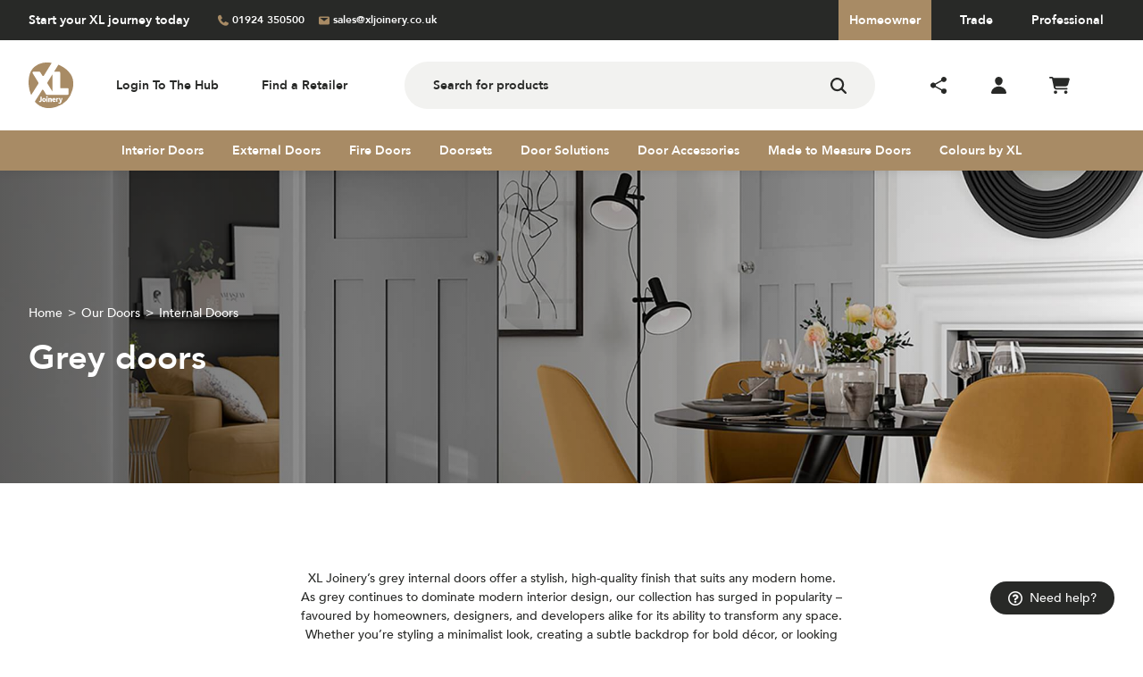

--- FILE ---
content_type: text/html; charset=UTF-8
request_url: https://xljoinery.co.uk/products/internal-doors/grey/
body_size: 27820
content:

<!DOCTYPE html>
<html lang="en-GB">
  <head><style>img.lazy{min-height:1px}</style><link href="https://xljoinery.co.uk/wp-content/plugins/w3-total-cache/pub/js/lazyload.min.js" as="script">
  <script>
    window.dataLayer = window.dataLayer || [];
    function gtag() {
        dataLayer.push(arguments);
    }
    gtag("consent", "default", {
        ad_storage: "denied",
        ad_user_data: "denied", 
        ad_personalization: "denied",
        analytics_storage: "denied",
        functionality_storage: "denied",
        personalization_storage: "denied",
        security_storage: "granted",
        wait_for_update: 2000,
    });
    gtag("set", "ads_data_redaction", true);
    gtag("set", "url_passthrough", true);
</script>
    <!-- Start cookieyes banner -->
    <script id="cookieyes" type="text/javascript" src="https://cdn-cookieyes.com/client_data/b99c4f0e10e0bb891057aab2/script.js"></script>
    <!-- End cookieyes banner -->

    <meta charset="UTF-8" />

    

    
<meta name="MobileOptimized" content="width">
<meta name="HandheldFriendly" content="true">
<meta name="viewport" content="width=device-width, initial-scale=1.0">
<meta http-equiv="X-UA-Compatible" content="IE=edge,chrome=1">
<!--[if IEMobile]><meta http-equiv="cleartype" content="on"><![endif]-->    
<!-- <link rel="dns-prefetch" href="//fonts.googleapis.com"> -->
<link rel="dns-prefetch" href="//www.google-analytics.com">
    <link rel="apple-touch-icon" sizes="180x180" href="https://xljoinery.co.uk/wp-content/themes/xl-joinery/images/favicons/apple-touch-icon.png">
<link rel="icon" type="image/png" sizes="32x32" href="https://xljoinery.co.uk/wp-content/themes/xl-joinery/images/favicons/favicon-32x32.png">
<link rel="icon" type="image/png" sizes="16x16" href="https://xljoinery.co.uk/wp-content/themes/xl-joinery/images/favicons/favicon-16x16.png">
<link rel="mask-icon" href="https://xljoinery.co.uk/wp-content/themes/xl-joinery/images/favicons/safari-pinned-tab.svg" color="#5bbad5">
<meta name="theme-color" content="#ffffff">    <!-- Global site tag (gtag.js) - Google Analytics -->
<script async src="https://www.googletagmanager.com/gtag/js?id=UA-10942458-1"></script>
<script>
  window.dataLayer = window.dataLayer || [];
  function gtag(){dataLayer.push(arguments);}
  gtag('js', new Date());
  gtag('config', 'UA-10942458-1');
</script>    
    <meta name='robots' content='index, follow, max-image-preview:large, max-snippet:-1, max-video-preview:-1' />

	<!-- This site is optimized with the Yoast SEO plugin v26.7 - https://yoast.com/wordpress/plugins/seo/ -->
	<title>Stylish Grey Internal Doors | Find Yours At XL Joinery</title>
	<meta name="description" content="Transform your space with stylish grey doors, offering a perfect blend of elegance and modern design to elevate any interior." />
	<link rel="canonical" href="https://xljoinery.co.uk/products/internal-doors/grey/" />
	<link rel="next" href="https://xljoinery.co.uk/products/internal-doors/grey/page/2/" />
	<meta property="og:locale" content="en_GB" />
	<meta property="og:type" content="article" />
	<meta property="og:title" content="Stylish Grey Internal Doors | Find Yours At XL Joinery" />
	<meta property="og:description" content="Transform your space with stylish grey doors, offering a perfect blend of elegance and modern design to elevate any interior." />
	<meta property="og:url" content="https://xljoinery.co.uk/products/internal-doors/grey/" />
	<meta property="og:site_name" content="XL Joinery" />
	<meta name="twitter:card" content="summary_large_image" />
	<script type="application/ld+json" class="yoast-schema-graph">{"@context":"https://schema.org","@graph":[{"@type":"CollectionPage","@id":"https://xljoinery.co.uk/products/internal-doors/grey/","url":"https://xljoinery.co.uk/products/internal-doors/grey/","name":"Stylish Grey Internal Doors | Find Yours At XL Joinery","isPartOf":{"@id":"https://xljoinery.co.uk/#website"},"primaryImageOfPage":{"@id":"https://xljoinery.co.uk/products/internal-doors/grey/#primaryimage"},"image":{"@id":"https://xljoinery.co.uk/products/internal-doors/grey/#primaryimage"},"thumbnailUrl":"https://xljoinery.co.uk/wp-content/uploads/2025/07/LUMFOR-scaled.jpg","description":"Transform your space with stylish grey doors, offering a perfect blend of elegance and modern design to elevate any interior.","breadcrumb":{"@id":"https://xljoinery.co.uk/products/internal-doors/grey/#breadcrumb"},"inLanguage":"en-GB"},{"@type":"ImageObject","inLanguage":"en-GB","@id":"https://xljoinery.co.uk/products/internal-doors/grey/#primaryimage","url":"https://xljoinery.co.uk/wp-content/uploads/2025/07/LUMFOR-scaled.jpg","contentUrl":"https://xljoinery.co.uk/wp-content/uploads/2025/07/LUMFOR-scaled.jpg","width":971,"height":2560},{"@type":"BreadcrumbList","@id":"https://xljoinery.co.uk/products/internal-doors/grey/#breadcrumb","itemListElement":[{"@type":"ListItem","position":1,"name":"Home","item":"https://xljoinery.co.uk/"},{"@type":"ListItem","position":2,"name":"Internal Doors","item":"https://xljoinery.co.uk/products/internal-doors/"},{"@type":"ListItem","position":3,"name":"Grey"}]},{"@type":"WebSite","@id":"https://xljoinery.co.uk/#website","url":"https://xljoinery.co.uk/","name":"XL Joinery","description":"","publisher":{"@id":"https://xljoinery.co.uk/#organization"},"potentialAction":[{"@type":"SearchAction","target":{"@type":"EntryPoint","urlTemplate":"https://xljoinery.co.uk/?s={search_term_string}"},"query-input":{"@type":"PropertyValueSpecification","valueRequired":true,"valueName":"search_term_string"}}],"inLanguage":"en-GB"},{"@type":"Organization","@id":"https://xljoinery.co.uk/#organization","name":"XL Joinery","url":"https://xljoinery.co.uk/","logo":{"@type":"ImageObject","inLanguage":"en-GB","@id":"https://xljoinery.co.uk/#/schema/logo/image/","url":"https://xljoinery.co.uk/wp-content/uploads/2022/06/xl-logo.jpg","contentUrl":"https://xljoinery.co.uk/wp-content/uploads/2022/06/xl-logo.jpg","width":2000,"height":2000,"caption":"XL Joinery"},"image":{"@id":"https://xljoinery.co.uk/#/schema/logo/image/"}}]}</script>
	<!-- / Yoast SEO plugin. -->


<link rel='dns-prefetch' href='//ajax.googleapis.com' />
<link rel='dns-prefetch' href='//js.braintreegateway.com' />
<style id='wp-img-auto-sizes-contain-inline-css' type='text/css'>
img:is([sizes=auto i],[sizes^="auto," i]){contain-intrinsic-size:3000px 1500px}
/*# sourceURL=wp-img-auto-sizes-contain-inline-css */
</style>
<link rel='stylesheet' id='sbi_styles-css' href='https://xljoinery.co.uk/wp-content/plugins/instagram-feed-pro/css/sbi-styles.min.css?ver=6.3.3' type='text/css' media='all' />
<style id='classic-theme-styles-inline-css' type='text/css'>
/*! This file is auto-generated */
.wp-block-button__link{color:#fff;background-color:#32373c;border-radius:9999px;box-shadow:none;text-decoration:none;padding:calc(.667em + 2px) calc(1.333em + 2px);font-size:1.125em}.wp-block-file__button{background:#32373c;color:#fff;text-decoration:none}
/*# sourceURL=/wp-includes/css/classic-themes.min.css */
</style>
<link rel='stylesheet' id='contact-form-7-css' href='https://xljoinery.co.uk/wp-content/plugins/contact-form-7/includes/css/styles.css?ver=6.1.4' type='text/css' media='all' />
<link rel='stylesheet' id='woocommerce-layout-css' href='https://xljoinery.co.uk/wp-content/plugins/woocommerce/assets/css/woocommerce-layout.css?ver=10.4.3' type='text/css' media='all' />
<link rel='stylesheet' id='woocommerce-smallscreen-css' href='https://xljoinery.co.uk/wp-content/plugins/woocommerce/assets/css/woocommerce-smallscreen.css?ver=10.4.3' type='text/css' media='only screen and (max-width: 768px)' />
<link rel='stylesheet' id='woocommerce-general-css' href='https://xljoinery.co.uk/wp-content/plugins/woocommerce/assets/css/woocommerce.css?ver=10.4.3' type='text/css' media='all' />
<style id='woocommerce-inline-inline-css' type='text/css'>
.woocommerce form .form-row .required { visibility: visible; }
.woocommerce form .form-row .required { visibility: visible; }
/*# sourceURL=woocommerce-inline-inline-css */
</style>
<link rel='stylesheet' id='wpcf7-redirect-script-frontend-css' href='https://xljoinery.co.uk/wp-content/plugins/wpcf7-redirect/build/assets/frontend-script.css?ver=2c532d7e2be36f6af233' type='text/css' media='all' />
<link rel='stylesheet' id='select2-css' href='https://xljoinery.co.uk/wp-content/plugins/woocommerce/assets/css/select2.css?ver=10.4.3' type='text/css' media='all' />
<link rel='stylesheet' id='b2bking_main_style-css' href='https://xljoinery.co.uk/wp-content/plugins/b2bking/public/../includes/assets/css/style.min.css?ver=v5.4.70' type='text/css' media='all' />
<link rel='stylesheet' id='styles-css' href='https://xljoinery.co.uk/wp-content/themes/xl-joinery/build/application.css?ver=1753868197' type='text/css' media='all' />
<link rel='stylesheet' id='dflip-style-css' href='https://xljoinery.co.uk/wp-content/plugins/3d-flipbook-dflip-lite/assets/css/dflip.min.css?ver=2.4.20' type='text/css' media='all' />
<link rel='stylesheet' id='searchwp-live-search-css' href='https://xljoinery.co.uk/wp-content/plugins/searchwp-live-ajax-search/assets/styles/style.min.css?ver=1.8.7' type='text/css' media='all' />
<style id='searchwp-live-search-inline-css' type='text/css'>
.searchwp-live-search-result .searchwp-live-search-result--title a {
  font-size: 16px;
}
.searchwp-live-search-result .searchwp-live-search-result--price {
  font-size: 14px;
}
.searchwp-live-search-result .searchwp-live-search-result--add-to-cart .button {
  font-size: 14px;
}

/*# sourceURL=searchwp-live-search-inline-css */
</style>
<link rel='stylesheet' id='sv-wc-payment-gateway-payment-form-v5_15_10-css' href='https://xljoinery.co.uk/wp-content/plugins/woocommerce-gateway-paypal-powered-by-braintree/vendor/skyverge/wc-plugin-framework/woocommerce/payment-gateway/assets/css/frontend/sv-wc-payment-gateway-payment-form.min.css?ver=5.15.10' type='text/css' media='all' />
<link rel='stylesheet' id='sv-wc-external-checkout-v5_15_10-css' href='https://xljoinery.co.uk/wp-content/plugins/woocommerce-gateway-paypal-powered-by-braintree/vendor/skyverge/wc-plugin-framework/woocommerce/payment-gateway/assets/css/frontend/sv-wc-payment-gateway-external-checkout.css?ver=3.0.5' type='text/css' media='all' />
<link rel='stylesheet' id='sv-wc-apple-pay-v5_15_10-css' href='https://xljoinery.co.uk/wp-content/plugins/woocommerce-gateway-paypal-powered-by-braintree/vendor/skyverge/wc-plugin-framework/woocommerce/payment-gateway/assets/css/frontend/sv-wc-payment-gateway-apple-pay.css?ver=3.0.5' type='text/css' media='all' />
<link rel='stylesheet' id='wc-braintree-apply-pay-css' href='https://xljoinery.co.uk/wp-content/plugins/woocommerce-gateway-paypal-powered-by-braintree/assets/css/frontend/wc-apply-pay.min.css?ver=3.0.5' type='text/css' media='all' />
<script type="text/javascript" src="https://ajax.googleapis.com/ajax/libs/jquery/3.6.0/jquery.min.js?ver=3.6.0" id="jquery-js"></script>
<script type="text/javascript" src="https://xljoinery.co.uk/wp-includes/js/dist/hooks.min.js?ver=dd5603f07f9220ed27f1" id="wp-hooks-js"></script>
<script type="text/javascript" src="https://xljoinery.co.uk/wp-includes/js/dist/i18n.min.js?ver=c26c3dc7bed366793375" id="wp-i18n-js"></script>
<script type="text/javascript" id="wp-i18n-js-after">
/* <![CDATA[ */
wp.i18n.setLocaleData( { 'text direction\u0004ltr': [ 'ltr' ] } );
//# sourceURL=wp-i18n-js-after
/* ]]> */
</script>
<script type="text/javascript" src="https://xljoinery.co.uk/wp-content/plugins/woocommerce/assets/js/jquery-blockui/jquery.blockUI.min.js?ver=2.7.0-wc.10.4.3" id="wc-jquery-blockui-js" defer="defer" data-wp-strategy="defer"></script>
<script type="text/javascript" id="wc-add-to-cart-js-extra">
/* <![CDATA[ */
var wc_add_to_cart_params = {"ajax_url":"/wp-admin/admin-ajax.php","wc_ajax_url":"/?wc-ajax=%%endpoint%%","i18n_view_cart":"View basket","cart_url":"https://xljoinery.co.uk/basket/","is_cart":"","cart_redirect_after_add":"no"};
//# sourceURL=wc-add-to-cart-js-extra
/* ]]> */
</script>
<script type="text/javascript" src="https://xljoinery.co.uk/wp-content/plugins/woocommerce/assets/js/frontend/add-to-cart.min.js?ver=10.4.3" id="wc-add-to-cart-js" defer="defer" data-wp-strategy="defer"></script>
<script type="text/javascript" src="https://xljoinery.co.uk/wp-content/plugins/woocommerce/assets/js/js-cookie/js.cookie.min.js?ver=2.1.4-wc.10.4.3" id="wc-js-cookie-js" defer="defer" data-wp-strategy="defer"></script>
<script type="text/javascript" id="woocommerce-js-extra">
/* <![CDATA[ */
var woocommerce_params = {"ajax_url":"/wp-admin/admin-ajax.php","wc_ajax_url":"/?wc-ajax=%%endpoint%%","i18n_password_show":"Show password","i18n_password_hide":"Hide password"};
//# sourceURL=woocommerce-js-extra
/* ]]> */
</script>
<script type="text/javascript" src="https://xljoinery.co.uk/wp-content/plugins/woocommerce/assets/js/frontend/woocommerce.min.js?ver=10.4.3" id="woocommerce-js" defer="defer" data-wp-strategy="defer"></script>
<script type="text/javascript" src="https://xljoinery.co.uk/wp-content/plugins/woocommerce/assets/js/selectWoo/selectWoo.full.min.js?ver=1.0.9-wc.10.4.3" id="selectWoo-js" defer="defer" data-wp-strategy="defer"></script>
<script type="text/javascript" id="wc-country-select-js-extra">
/* <![CDATA[ */
var wc_country_select_params = {"countries":"[]","i18n_select_state_text":"Select an option\u2026","i18n_no_matches":"No matches found","i18n_ajax_error":"Loading failed","i18n_input_too_short_1":"Please enter 1 or more characters","i18n_input_too_short_n":"Please enter %qty% or more characters","i18n_input_too_long_1":"Please delete 1 character","i18n_input_too_long_n":"Please delete %qty% characters","i18n_selection_too_long_1":"You can only select 1 item","i18n_selection_too_long_n":"You can only select %qty% items","i18n_load_more":"Loading more results\u2026","i18n_searching":"Searching\u2026"};
//# sourceURL=wc-country-select-js-extra
/* ]]> */
</script>
<script type="text/javascript" src="https://xljoinery.co.uk/wp-content/plugins/woocommerce/assets/js/frontend/country-select.min.js?ver=10.4.3" id="wc-country-select-js" defer="defer" data-wp-strategy="defer"></script>
<script type="text/javascript" id="zxcvbn-async-js-extra">
/* <![CDATA[ */
var _zxcvbnSettings = {"src":"https://xljoinery.co.uk/wp-includes/js/zxcvbn.min.js"};
//# sourceURL=zxcvbn-async-js-extra
/* ]]> */
</script>
<script type="text/javascript" src="https://xljoinery.co.uk/wp-includes/js/zxcvbn-async.min.js?ver=1.0" id="zxcvbn-async-js"></script>
<script type="text/javascript" id="password-strength-meter-js-extra">
/* <![CDATA[ */
var pwsL10n = {"unknown":"Password strength unknown","short":"Very weak","bad":"Weak","good":"Medium","strong":"Strong","mismatch":"Mismatch"};
//# sourceURL=password-strength-meter-js-extra
/* ]]> */
</script>
<script type="text/javascript" id="password-strength-meter-js-translations">
/* <![CDATA[ */
( function( domain, translations ) {
	var localeData = translations.locale_data[ domain ] || translations.locale_data.messages;
	localeData[""].domain = domain;
	wp.i18n.setLocaleData( localeData, domain );
} )( "default", {"translation-revision-date":"2025-11-13 00:57:20+0000","generator":"GlotPress\/4.0.3","domain":"messages","locale_data":{"messages":{"":{"domain":"messages","plural-forms":"nplurals=2; plural=n != 1;","lang":"en_GB"},"%1$s is deprecated since version %2$s! Use %3$s instead. Please consider writing more inclusive code.":["%1$s is deprecated since version %2$s! Use %3$s instead. Please consider writing more inclusive code."]}},"comment":{"reference":"wp-admin\/js\/password-strength-meter.js"}} );
//# sourceURL=password-strength-meter-js-translations
/* ]]> */
</script>
<script type="text/javascript" src="https://xljoinery.co.uk/wp-admin/js/password-strength-meter.min.js?ver=6.9" id="password-strength-meter-js"></script>
<script type="text/javascript" id="wc-password-strength-meter-js-extra">
/* <![CDATA[ */
var wc_password_strength_meter_params = {"min_password_strength":"3","stop_checkout":"","i18n_password_error":"Please enter a stronger password.","i18n_password_hint":"Hint: The password should be at least twelve characters long. To make it stronger, use upper and lower case letters, numbers, and symbols like ! \" ? $ % ^ & )."};
//# sourceURL=wc-password-strength-meter-js-extra
/* ]]> */
</script>
<script type="text/javascript" src="https://xljoinery.co.uk/wp-content/plugins/woocommerce/assets/js/frontend/password-strength-meter.min.js?ver=10.4.3" id="wc-password-strength-meter-js" defer="defer" data-wp-strategy="defer"></script>
<link rel="https://api.w.org/" href="https://xljoinery.co.uk/wp-json/" /><link rel="alternate" title="JSON" type="application/json" href="https://xljoinery.co.uk/wp-json/wp/v2/product_cat/4604" />
		<style type="text/css">
			.b2bking_myaccount_individual_offer_bottom_line_add button.b2bking_myaccount_individual_offer_bottom_line_button, #b2bking_myaccount_conversations_container_top button, button.b2bking_myaccount_start_conversation_button, .b2bking_myaccount_conversation_endpoint_button, button.b2bking_bulkorder_form_container_bottom_add_button, button.b2bking_subaccounts_container_top_button, button.b2bking_subaccounts_new_account_container_content_bottom_button, button.b2bking_subaccounts_edit_account_container_content_bottom_button, button#b2bking_purchase_list_new_button, button.b2bking_purchase_lists_view_list, button#b2bking_reimburse_amount_button, button#b2bking_redeem_amount_button, #b2bking_return_agent{
				background: #3ab1e4;
			}

			.b2bking_has_color{
				background: #3ab1e4!important;
				background-color: #3ab1e4!important;
			}
			table.b2bking_tiered_price_table tbody td.b2bking_has_color{
				background: #3ab1e4!important;
				background-color: #3ab1e4!important;
			}

			.b2bking_myaccount_individual_offer_bottom_line_add button:hover.b2bking_myaccount_individual_offer_bottom_line_button, #b2bking_myaccount_conversations_container_top button:hover, button:hover.b2bking_myaccount_start_conversation_button, .b2bking_myaccount_conversation_endpoint_button, button:hover.b2bking_bulkorder_form_container_bottom_add_button, button:hover.b2bking_subaccounts_container_top_button, button:hover.b2bking_subaccounts_new_account_container_content_bottom_button, button:hover.b2bking_subaccounts_edit_account_container_content_bottom_button, button:hover#b2bking_purchase_list_new_button, button:hover.b2bking_purchase_lists_view_list, .b2bking_myaccount_conversation_endpoint_button:hover, button#b2bking_reimburse_amount_button:hover, #b2bking_return_agent:hover{
				background: #0088c2;
			}

			table#b2bking_purchase_lists_table thead tr th {
			    background: #353042;
			    color: white;
			}
			.b2bking_purchase_lists_view_list {
			    background: #b1b1b1 !important;
			}
			#b2bking_purchase_list_new_button {
			    background: #353042 !important;
			}
			.b2bking_purchase_lists_view_list:hover, #b2bking_purchase_list_new_button:hover{
				filter: brightness(85%);
				filter: contrast(135%);
			}
			
		</style>

			<noscript><style>.woocommerce-product-gallery{ opacity: 1 !important; }</style></noscript>
			<style type="text/css" id="wp-custom-css">
			.c-cookies-notice{
	display: none !important;
}
.spec-list .underline{
    text-decoration: underline;
}		</style>
		
    <!-- Google Tag Manager -->
    <script>(function(w,d,s,l,i){w[l]=w[l]||[];w[l].push({'gtm.start':
    new Date().getTime(),event:'gtm.js'});var f=d.getElementsByTagName(s)[0],
    j=d.createElement(s),dl=l!='dataLayer'?'&l='+l:'';j.async=true;j.src=
    'https://www.googletagmanager.com/gtm.js?id='+i+dl;f.parentNode.insertBefore(j,f);
    })(window,document,'script','dataLayer','GTM-5BWXQL2');</script>
    <!-- End Google Tag Manager -->


    <!-- Hotjar Tracking Code for www.xljoinery.co.uk -->
    <script>
        (function(h,o,t,j,a,r){
            h.hj=h.hj||function(){(h.hj.q=h.hj.q||[]).push(arguments)};
            h._hjSettings={hjid:2552351,hjsv:6};
            a=o.getElementsByTagName('head')[0];
            r=o.createElement('script');r.async=1;
            r.src=t+h._hjSettings.hjid+j+h._hjSettings.hjsv;
            a.appendChild(r);
        })(window,document,'https://static.hotjar.com/c/hotjar-','.js?sv=');
    </script>
  </head>

  <body class="archive tax-product_cat term-grey term-4604 wp-theme-xl-joinery theme-xl-joinery woocommerce woocommerce-page woocommerce-no-js b2bking_pro_version_v5.4.70 b2bking_logged_out">

    <!-- Google Tag Manager (noscript) -->
    <noscript><iframe src="https://www.googletagmanager.com/ns.html?id=GTM-5BWXQL2"
    height="0" width="0" style="display:none;visibility:hidden"></iframe></noscript>
    <!-- End Google Tag Manager (noscript) -->
  
    <div data-vue-wrapper>

      
<header data-header class="primary-header">
    <!-- CTA bar -->
    <div class="bg-grey-600 text-white text-xs font-black">
        <div class="container container--no-px-tab mx-auto">
            <div class="flex justify-between">
                <!-- Contact -->
                <div class="hidden menu-break-min:flex items-center py-2 mr-8">
                    <span class="text-sm mr-8">Start your XL journey today</span>
    
                                            <span class="mr-4">
                            <a href="tel:01924350500" class="icomoon icomoon--xs icomoon--phone text-brand-primary">
                                <span class="text-white hover:underline ml-1">01924 350500</span>
                            </a>
                        </span>
                        
                                            <span class="mr-4">
                            <a href="mailto:sales@xljoinery.co.uk" class="icomoon icomoon--xs icomoon--email text-brand-primary">
                                <span class="text-white hover:underline ml-1">sales@xljoinery.co.uk</span>
                            </a>
                        </span>
                                    </div>
                <!-- / Contact -->

                <!-- Links -->
                <div class="flex w-full menu-break-min:w-auto">
                    <a  href="https://xljoinery.co.uk/" 
                        class="header-sector-link header-sector-link--active">
                        Homeowner
                    </a>
                    <a  href="https://xljoinery.co.uk/trade/" 
                        class="header-sector-link ">
                        Trade
                    </a>
                    <a  href="https://xljoinery.co.uk/professional/" 
                        class="header-sector-link ">
                        Professional
                    </a>
                </div>
                <!-- / Links -->
            </div>
        </div>
    </div>
    <!-- / CTA bar -->

    <!-- Main header area -->
    <div class="py-4 md:py-6">
        <div class="container container--unique-px px-4 md:px-8 mx-auto">
            <div class="flex flex-wrap lg:flex-no-wrap items-center">
                <!-- Logo -->
                <div class="flex-grow lg:flex-grow-0 lg:mr-8 xl:mr-12 order-1 lg:order-2">
                    <a href="https://xljoinery.co.uk">
                        <img src="https://xljoinery.co.uk/wp-content/themes/xl-joinery/images/branding/logo.svg" alt="XL Joinery" width="90" height="90" class="header-logo">
                    </a>
                </div>
                <!-- / Logo -->

                <!-- Quick links -->
                <div class="hidden lg:flex font-black text-sm order-2 lg:order-3">
                            
                        <a href="https://www.xljoinery.co.uk/clientarea/Log-In" class="hover:underline mr-6 lg:mr-8 xl:mr-12">
                            Login To The Hub                        </a>
                            
                        <a href="https://xljoinery.co.uk/find-a-retailer/" class="hover:underline ">
                            Find a Retailer                        </a>
                                    </div>
                <!-- / Quick links -->
                
                <!-- Search -->
                <div class="header-search-wrapper">
                    <form role="search" method="get" action="https://xljoinery.co.uk/" class="c-search-box">                            
                        <input type="text" name="s" id="s" placeholder="Search for products" data-swplive="true" class="c-search-box__input">
                        <input type="submit" id="searchsubmit" value="Search" class="c-search-box__submit">  
                    </form>
                </div>

                <!-- / Search -->

                <!-- Icon links -->
                <div class="flex items-center relative order-3 lg:order-5">
                    <!-- Socials -->
                    <div class="c-header-icon-link" style="min-width:43px; min-height:43px;">
                        <expandable-social-links>
                            <template #links>
                                                                                                        <span class="mr-3">
                                        <a 
                                            href="https://www.facebook.com/XLJoinery" 
                                            target="_blank" 
                                            rel="noopener"
                                            aria-label="Follow us on Facebook" 
                                            class="collapsable-social-icon icomoon icomoon--facebook"
                                        >
                                        </a>
                                    </span>
                                                                                                        <span class="mr-3">
                                        <a 
                                            href="https://twitter.com/XLJoinery" 
                                            target="_blank" 
                                            rel="noopener"
                                            aria-label="Follow us on Twitter" 
                                            class="collapsable-social-icon icomoon icomoon--twitter"
                                        >
                                        </a>
                                    </span>
                                                                                                        <span class="mr-3">
                                        <a 
                                            href="https://www.youtube.com/channel/UC9wy1wttEJ8lpefOQ0eEzNQ" 
                                            target="_blank" 
                                            rel="noopener"
                                            aria-label="Follow us on YouTube" 
                                            class="collapsable-social-icon icomoon icomoon--youtube"
                                        >
                                        </a>
                                    </span>
                                                                                                        <span class="mr-3">
                                        <a 
                                            href="https://www.instagram.com/xljoineryltd/" 
                                            target="_blank" 
                                            rel="noopener"
                                            aria-label="Follow us on Instagram" 
                                            class="collapsable-social-icon icomoon icomoon--instagram"
                                        >
                                        </a>
                                    </span>
                                                                                                        <span class="mr-3">
                                        <a 
                                            href="https://www.pinterest.com/XLjoinery/" 
                                            target="_blank" 
                                            rel="noopener"
                                            aria-label="Follow us on Pinterest" 
                                            class="collapsable-social-icon icomoon icomoon--pinterest"
                                        >
                                        </a>
                                    </span>
                                                                                                        <span class="mr-3">
                                        <a 
                                            href="https://linkedin.com" 
                                            target="_blank" 
                                            rel="noopener"
                                            aria-label="Follow us on Linkedin" 
                                            class="collapsable-social-icon icomoon icomoon--linkedin"
                                        >
                                        </a>
                                    </span>
                                                            </template>
                        </expandable-social-links>
                    </div>
                    <!-- / Socials -->

                    <!-- Account -->
                    <a href="https://xljoinery.co.uk/my-account/login/" aria-label="View your account" class="c-header-icon-link">
                        <span class="c-header-icon-link__icon">
                            <svg xmlns="http://www.w3.org/2000/svg" width="16.82" height="18.114" viewBox="0 0 16.82 18.114"><g transform="translate(0 0)"><path d="M159.3,33.317a4.32,4.32,0,0,0-6.2-.008,4.28,4.28,0,0,0-1.087,3.266c.18,2.471,2.06,4.482,4.192,4.482s4.009-2.01,4.192-4.481A4.267,4.267,0,0,0,159.3,33.317Z" transform="translate(-147.794 -32)" fill="currentColor"></path> <path d="M63.52,295.763H49.288a1.253,1.253,0,0,1-.978-.45,1.428,1.428,0,0,1-.29-1.177,6.923,6.923,0,0,1,3.08-4.6,9.926,9.926,0,0,1,10.609,0,6.921,6.921,0,0,1,3.08,4.6,1.428,1.428,0,0,1-.29,1.177A1.253,1.253,0,0,1,63.52,295.763Z" transform="translate(-47.994 -277.649)" fill="currentColor"></path></g>
                            </svg>
                        </span> 
                        <span class="c-header-icon-link__text">My Account</span>
                    </a>
                    <!-- / Account -->

                    <!-- Edit basket -->
                    <a href="https://xljoinery.co.uk/basket/" aria-label="" class="c-header-icon-link c-header-icon-link--last mr-3 lg:mr-0">
                        <span class="c-header-icon-link__icon">
                            <svg xmlns="http://www.w3.org/2000/svg" viewBox="0 0 576 512" width="22.126"><!--!Font Awesome Free 6.7.2 by @fontawesome - https://fontawesome.com License - https://fontawesome.com/license/free Copyright 2025 Fonticons, Inc.--><path d="M0 24C0 10.7 10.7 0 24 0L69.5 0c22 0 41.5 12.8 50.6 32l411 0c26.3 0 45.5 25 38.6 50.4l-41 152.3c-8.5 31.4-37 53.3-69.5 53.3l-288.5 0 5.4 28.5c2.2 11.3 12.1 19.5 23.6 19.5L488 336c13.3 0 24 10.7 24 24s-10.7 24-24 24l-288.3 0c-34.6 0-64.3-24.6-70.7-58.5L77.4 54.5c-.7-3.8-4-6.5-7.9-6.5L24 48C10.7 48 0 37.3 0 24zM128 464a48 48 0 1 1 96 0 48 48 0 1 1 -96 0zm336-48a48 48 0 1 1 0 96 48 48 0 1 1 0-96z" fill="currentColor"/></svg>                            
                        </span>
                        <span class="c-header-icon-link__text">My Basket</span>
                                                                    </a>
                    <!-- / Edit basket -->

                    <!-- Navigation trigger -->
                    <div style="min-width:40px;" class="order-4 lg:order-1 above-primary-nav">
                        <div 
                            data-pn-trigger
                            role="button" 
                            aria-label="Toggle menu visibility" 
                            class="primary-nav-trigger"
                        >
                            <div class="primary-nav-trigger__lines">
                                <span></span>
                            </div>
                        </div>
                    </div>
                    <!-- / Navigation trigger -->
                </div>
                <!-- / Icon links -->
                
            </div>
        </div>
    </div>
    <!-- / Main header area -->

    <!-- Navigation -->
    <div class="offscreen-mobile-nav-wrapper">
          
 <nav data-primary-nav class="primary-nav">
    <ul class="primary-nav__items">
                    
            <li data-pn-item-wrap>
                <div data-pn-item-level-one>
                    
                        <!-- Level one trigger -->
                        <span aria-hidden="true" class="primary-nav-item primary-nav-item--trigger">
                            Interior Doors                        </span>
                        <!-- / Level one trigger -->
                                    </div>

                <!-- Level two -->
                                    <ul class="sub-menu-level-one">
                        <!-- Back link -->
                        <span data-pn-back-trigger class="sub-menu-level-one__back">Back</span>
                        <!-- / Back link -->

                        <!-- View all link -->
                                                    <li class="sub-menu-level-one__item sub-menu-level-one__item--master">
                                <a href="https://xljoinery.co.uk/products/internal-doors/">View all interior doors</a>
                            </li>
                                                <!-- / View all link -->

                                                              

                            <li class="sub-menu-level-one__item">
                                <!-- Level two link / trigger -->
                                                                    <span class="title">
                                        Shop by Material                                    </span>
                                                                <!-- / Level two link / trigger -->
        
                                <!-- Level three -->
                                                                    <ul class="sub-menu-level-two">
                                                                                    <li>                                            
                                                <a  href="https://xljoinery.co.uk/products/internal-doors/oak/" 
                                                    class="sub-menu-level-two__item"
                                                >
                                                    Oak                                                </a>
                                            </li>
                                                                                    <li>                                            
                                                <a  href="https://xljoinery.co.uk/products/internal-doors/solid-oak/" 
                                                    class="sub-menu-level-two__item"
                                                >
                                                    Solid Oak                                                </a>
                                            </li>
                                                                                    <li>                                            
                                                <a  href="https://xljoinery.co.uk/products/internal-doors/pine/" 
                                                    class="sub-menu-level-two__item"
                                                >
                                                    Pine                                                </a>
                                            </li>
                                                                                    <li>                                            
                                                <a  href="https://xljoinery.co.uk/products/internal-doors/walnut/" 
                                                    class="sub-menu-level-two__item"
                                                >
                                                    Walnut                                                </a>
                                            </li>
                                                                                    <li>                                            
                                                <a  href="https://xljoinery.co.uk/products/internal-doors/mode-by-xl-laminate-doors/" 
                                                    class="sub-menu-level-two__item"
                                                >
                                                    Laminate                                                </a>
                                            </li>
                                                                            </ul>
                                                                <!-- / Level three -->
                            </li>

                                                              

                            <li class="sub-menu-level-one__item">
                                <!-- Level two link / trigger -->
                                                                    <span class="title">
                                        Shop by Style                                    </span>
                                                                <!-- / Level two link / trigger -->
        
                                <!-- Level three -->
                                                                    <ul class="sub-menu-level-two">
                                                                                    <li>                                            
                                                <a  href="https://xljoinery.co.uk/products/internal-doors/panelled/" 
                                                    class="sub-menu-level-two__item"
                                                >
                                                    Panelled                                                </a>
                                            </li>
                                                                                    <li>                                            
                                                <a  href="https://xljoinery.co.uk/products/internal-doors/moulded/" 
                                                    class="sub-menu-level-two__item"
                                                >
                                                    Moulded                                                </a>
                                            </li>
                                                                                    <li>                                            
                                                <a  href="https://xljoinery.co.uk/products/internal-doors/glazed-internal-doors-2/" 
                                                    class="sub-menu-level-two__item"
                                                >
                                                    Glazed                                                </a>
                                            </li>
                                                                                    <li>                                            
                                                <a  href="https://xljoinery.co.uk/products/internal-doors/unglazed-internal-doors/" 
                                                    class="sub-menu-level-two__item"
                                                >
                                                    Unglazed                                                </a>
                                            </li>
                                                                                    <li>                                            
                                                <a  href="https://xljoinery.co.uk/products/internal-doors/cottage-internal-doors/" 
                                                    class="sub-menu-level-two__item"
                                                >
                                                    Cottage                                                </a>
                                            </li>
                                                                                    <li>                                            
                                                <a  href="https://xljoinery.co.uk/products/internal-doors/shaker/" 
                                                    class="sub-menu-level-two__item"
                                                >
                                                    Shaker                                                </a>
                                            </li>
                                                                                    <li>                                            
                                                <a  href="https://xljoinery.co.uk/products/internal-doors/modern-internal-doors/" 
                                                    class="sub-menu-level-two__item"
                                                >
                                                    Modern                                                </a>
                                            </li>
                                                                                    <li>                                            
                                                <a  href="https://xljoinery.co.uk/products/internal-doors/1930s/" 
                                                    class="sub-menu-level-two__item"
                                                >
                                                    1930s                                                </a>
                                            </li>
                                                                                    <li>                                            
                                                <a  href="https://xljoinery.co.uk/products/internal-doors/traditional-internal-doors/" 
                                                    class="sub-menu-level-two__item"
                                                >
                                                    Traditional                                                </a>
                                            </li>
                                                                                    <li>                                            
                                                <a  href="https://xljoinery.co.uk/products/internal-doors/barn/" 
                                                    class="sub-menu-level-two__item"
                                                >
                                                    Barn                                                </a>
                                            </li>
                                                                            </ul>
                                                                <!-- / Level three -->
                            </li>

                                                              

                            <li class="sub-menu-level-one__item">
                                <!-- Level two link / trigger -->
                                                                    <span class="title">
                                        Shop by Finish                                    </span>
                                                                <!-- / Level two link / trigger -->
        
                                <!-- Level three -->
                                                                    <ul class="sub-menu-level-two">
                                                                                    <li>                                            
                                                <a  href="https://xljoinery.co.uk/products/internal-doors/pre-finished-internal-doors-2/" 
                                                    class="sub-menu-level-two__item"
                                                >
                                                    Pre-Finished                                                </a>
                                            </li>
                                                                                    <li>                                            
                                                <a  href="https://xljoinery.co.uk/products/internal-doors/unfinished-internal-doors/" 
                                                    class="sub-menu-level-two__item"
                                                >
                                                    Unfinished                                                </a>
                                            </li>
                                                                                    <li>                                            
                                                <a  href="https://xljoinery.co.uk/products/internal-doors/white-primed/" 
                                                    class="sub-menu-level-two__item"
                                                >
                                                    White Primed                                                </a>
                                            </li>
                                                                                    <li>                                            
                                                <a  href="https://xljoinery.co.uk/products/internal-doors/white-internal-doors/" 
                                                    class="sub-menu-level-two__item"
                                                >
                                                    White                                                </a>
                                            </li>
                                                                                    <li>                                            
                                                <a  href="https://xljoinery.co.uk/products/internal-doors/black-internal-doors/" 
                                                    class="sub-menu-level-two__item"
                                                >
                                                    Black                                                </a>
                                            </li>
                                                                                    <li>                                            
                                                <a  href="https://xljoinery.co.uk/products/internal-doors/grey/" 
                                                    class="sub-menu-level-two__item"
                                                >
                                                    Grey                                                </a>
                                            </li>
                                                                                    <li>                                            
                                                <a  href="https://xljoinery.co.uk/products/internal-doors/coloured/" 
                                                    class="sub-menu-level-two__item"
                                                >
                                                    Coloured                                                </a>
                                            </li>
                                                                                    <li>                                            
                                                <a  href="https://xljoinery.co.uk/products/internal-doors/neutral/" 
                                                    class="sub-menu-level-two__item"
                                                >
                                                    Neutral                                                </a>
                                            </li>
                                                                            </ul>
                                                                <!-- / Level three -->
                            </li>

                                                              

                            <li class="sub-menu-level-one__item">
                                <!-- Level two link / trigger -->
                                                                    <span class="title">
                                        Shop by Solutions                                    </span>
                                                                <!-- / Level two link / trigger -->
        
                                <!-- Level three -->
                                                                    <ul class="sub-menu-level-two">
                                                                                    <li>                                            
                                                <a  href="https://xljoinery.co.uk/products/internal-doors/fire-doors-internal-doors/" 
                                                    class="sub-menu-level-two__item"
                                                >
                                                    Fire Doors                                                </a>
                                            </li>
                                                                                    <li>                                            
                                                <a  href="https://xljoinery.co.uk/products/internal-doors/bi-folds/" 
                                                    class="sub-menu-level-two__item"
                                                >
                                                    Bi-Folds                                                </a>
                                            </li>
                                                                                    <li>                                            
                                                <a  href="https://xljoinery.co.uk/products/internal-doors/double-doors/" 
                                                    class="sub-menu-level-two__item"
                                                >
                                                    Double Doors                                                </a>
                                            </li>
                                                                            </ul>
                                                                <!-- / Level three -->
                            </li>

                                                              

                            <li class="sub-menu-level-one__item">
                                <!-- Level two link / trigger -->
                                                                    <span class="title">
                                        Interior Door Ranges                                    </span>
                                                                <!-- / Level two link / trigger -->
        
                                <!-- Level three -->
                                                                    <ul class="sub-menu-level-two">
                                                                                    <li>                                            
                                                <a  href="https://xljoinery.co.uk/products/internal-doors/mode-by-xl-laminate-doors/" 
                                                    class="sub-menu-level-two__item"
                                                >
                                                    Mode by XL                                                </a>
                                            </li>
                                                                                    <li>                                            
                                                <a  href="https://xljoinery.co.uk/products/internal-doors/the-oak-essentials/" 
                                                    class="sub-menu-level-two__item"
                                                >
                                                    The Oak Essentials                                                </a>
                                            </li>
                                                                                    <li>                                            
                                                <a  href="https://xljoinery.co.uk/products/internal-doors/suffolk/" 
                                                    class="sub-menu-level-two__item"
                                                >
                                                    Suffolk                                                </a>
                                            </li>
                                                                                    <li>                                            
                                                <a  href="https://xljoinery.co.uk/products/internal-doors/palermo/" 
                                                    class="sub-menu-level-two__item"
                                                >
                                                    Palermo                                                </a>
                                            </li>
                                                                            </ul>
                                                                <!-- / Level three -->
                            </li>

                                                              

                            <li class="sub-menu-level-one__item">
                                <!-- Level two link / trigger -->
                                                                    <a href="https://xljoinery.co.uk/products/internal-doors/interior-doors-all/" class="title">View all</a>
                                                                <!-- / Level two link / trigger -->
        
                                <!-- Level three -->
                                                                <!-- / Level three -->
                            </li>

                                            </ul>
                                <!-- / Level two -->
            </li>

                    
            <li data-pn-item-wrap>
                <div data-pn-item-level-one>
                    
                        <!-- Level one trigger -->
                        <span aria-hidden="true" class="primary-nav-item primary-nav-item--trigger">
                            External Doors                        </span>
                        <!-- / Level one trigger -->
                                    </div>

                <!-- Level two -->
                                    <ul class="sub-menu-level-one">
                        <!-- Back link -->
                        <span data-pn-back-trigger class="sub-menu-level-one__back">Back</span>
                        <!-- / Back link -->

                        <!-- View all link -->
                                                    <li class="sub-menu-level-one__item sub-menu-level-one__item--master">
                                <a href="https://xljoinery.co.uk/products/external-doors/">View all exterior doors</a>
                            </li>
                                                <!-- / View all link -->

                                                              

                            <li class="sub-menu-level-one__item">
                                <!-- Level two link / trigger -->
                                                                    <span class="title">
                                        Shop by Material                                    </span>
                                                                <!-- / Level two link / trigger -->
        
                                <!-- Level three -->
                                                                    <ul class="sub-menu-level-two">
                                                                                    <li>                                            
                                                <a  href="https://xljoinery.co.uk/products/external-doors/oak-external-doors/" 
                                                    class="sub-menu-level-two__item"
                                                >
                                                    Oak                                                </a>
                                            </li>
                                                                                    <li>                                            
                                                <a  href="https://xljoinery.co.uk/products/external-doors/tricoya/" 
                                                    class="sub-menu-level-two__item"
                                                >
                                                    Tricoya                                                </a>
                                            </li>
                                                                                    <li>                                            
                                                <a  href="https://xljoinery.co.uk/products/external-doors/accoya/" 
                                                    class="sub-menu-level-two__item"
                                                >
                                                    Accoya                                                </a>
                                            </li>
                                                                                    <li>                                            
                                                <a  href="https://xljoinery.co.uk/products/external-doors/pine-external-doors/" 
                                                    class="sub-menu-level-two__item"
                                                >
                                                    Pine                                                </a>
                                            </li>
                                                                                    <li>                                            
                                                <a  href="https://xljoinery.co.uk/products/external-doors/hardwood/" 
                                                    class="sub-menu-level-two__item"
                                                >
                                                    Hardwood                                                </a>
                                            </li>
                                                                            </ul>
                                                                <!-- / Level three -->
                            </li>

                                                              

                            <li class="sub-menu-level-one__item">
                                <!-- Level two link / trigger -->
                                                                    <span class="title">
                                        Shop by Style                                    </span>
                                                                <!-- / Level two link / trigger -->
        
                                <!-- Level three -->
                                                                    <ul class="sub-menu-level-two">
                                                                                    <li>                                            
                                                <a  href="https://xljoinery.co.uk/products/external-doors/glazed/" 
                                                    class="sub-menu-level-two__item"
                                                >
                                                    Glazed                                                </a>
                                            </li>
                                                                                    <li>                                            
                                                <a  href="https://xljoinery.co.uk/products/external-doors/unglazed/" 
                                                    class="sub-menu-level-two__item"
                                                >
                                                    Unglazed                                                </a>
                                            </li>
                                                                                    <li>                                            
                                                <a  href="https://xljoinery.co.uk/products/external-doors/cottage/" 
                                                    class="sub-menu-level-two__item"
                                                >
                                                    Cottage                                                </a>
                                            </li>
                                                                                    <li>                                            
                                                <a  href="https://xljoinery.co.uk/products/external-doors/victorian/" 
                                                    class="sub-menu-level-two__item"
                                                >
                                                    Victorian                                                </a>
                                            </li>
                                                                                    <li>                                            
                                                <a  href="https://xljoinery.co.uk/products/external-doors/traditional/" 
                                                    class="sub-menu-level-two__item"
                                                >
                                                    Traditional                                                </a>
                                            </li>
                                                                                    <li>                                            
                                                <a  href="https://xljoinery.co.uk/products/external-doors/modern/" 
                                                    class="sub-menu-level-two__item"
                                                >
                                                    Modern                                                </a>
                                            </li>
                                                                                    <li>                                            
                                                <a  href="https://xljoinery.co.uk/products/external-doors/stable-doors/" 
                                                    class="sub-menu-level-two__item"
                                                >
                                                    Stable Doors                                                </a>
                                            </li>
                                                                            </ul>
                                                                <!-- / Level three -->
                            </li>

                                                              

                            <li class="sub-menu-level-one__item">
                                <!-- Level two link / trigger -->
                                                                    <span class="title">
                                        Shop by Finish                                    </span>
                                                                <!-- / Level two link / trigger -->
        
                                <!-- Level three -->
                                                                    <ul class="sub-menu-level-two">
                                                                                    <li>                                            
                                                <a  href="https://xljoinery.co.uk/products/external-doors/white/" 
                                                    class="sub-menu-level-two__item"
                                                >
                                                    White                                                </a>
                                            </li>
                                                                                    <li>                                            
                                                <a  href="https://xljoinery.co.uk/products/external-doors/black/" 
                                                    class="sub-menu-level-two__item"
                                                >
                                                    Black                                                </a>
                                            </li>
                                                                                    <li>                                            
                                                <a  href="https://xljoinery.co.uk/products/external-doors/pre-finished/" 
                                                    class="sub-menu-level-two__item"
                                                >
                                                    Pre-Finished                                                </a>
                                            </li>
                                                                                    <li>                                            
                                                <a  href="https://xljoinery.co.uk/products/external-doors/unfinished/" 
                                                    class="sub-menu-level-two__item"
                                                >
                                                    Unfinished                                                </a>
                                            </li>
                                                                                    <li>                                            
                                                <a  href="https://xljoinery.co.uk/products/external-doors/coloured-external/" 
                                                    class="sub-menu-level-two__item"
                                                >
                                                    Painted                                                </a>
                                            </li>
                                                                            </ul>
                                                                <!-- / Level three -->
                            </li>

                                                              

                            <li class="sub-menu-level-one__item">
                                <!-- Level two link / trigger -->
                                                                    <span class="title">
                                        Shop by Type                                    </span>
                                                                <!-- / Level two link / trigger -->
        
                                <!-- Level three -->
                                                                    <ul class="sub-menu-level-two">
                                                                                    <li>                                            
                                                <a  href="https://xljoinery.co.uk/products/external-doors/front-doors/" 
                                                    class="sub-menu-level-two__item"
                                                >
                                                    Front Doors                                                </a>
                                            </li>
                                                                                    <li>                                            
                                                <a  href="https://xljoinery.co.uk/products/external-doors/back-doors/" 
                                                    class="sub-menu-level-two__item"
                                                >
                                                    Back Doors                                                </a>
                                            </li>
                                                                                    <li>                                            
                                                <a  href="https://xljoinery.co.uk/products/external-doors/french-doors/" 
                                                    class="sub-menu-level-two__item"
                                                >
                                                    French Doors                                                </a>
                                            </li>
                                                                                    <li>                                            
                                                <a  href="https://xljoinery.co.uk/products/external-doors/gates/" 
                                                    class="sub-menu-level-two__item"
                                                >
                                                    Gates                                                </a>
                                            </li>
                                                                                    <li>                                            
                                                <a  href="https://xljoinery.co.uk/products/external-doors/side-lights/" 
                                                    class="sub-menu-level-two__item"
                                                >
                                                    Side Lights                                                </a>
                                            </li>
                                                                            </ul>
                                                                <!-- / Level three -->
                            </li>

                                                              

                            <li class="sub-menu-level-one__item">
                                <!-- Level two link / trigger -->
                                                                    <span class="title">
                                        External Door Ranges                                    </span>
                                                                <!-- / Level two link / trigger -->
        
                                <!-- Level three -->
                                                                    <ul class="sub-menu-level-two">
                                                                                    <li>                                            
                                                <a  href="https://xljoinery.co.uk/products/external-doors/tricoya/" 
                                                    class="sub-menu-level-two__item"
                                                >
                                                    Tricoya                                                </a>
                                            </li>
                                                                            </ul>
                                                                <!-- / Level three -->
                            </li>

                                                              

                            <li class="sub-menu-level-one__item">
                                <!-- Level two link / trigger -->
                                                                    <a href="https://xljoinery.co.uk/products/external-doors/exterior-doors-all/" class="title">View all</a>
                                                                <!-- / Level two link / trigger -->
        
                                <!-- Level three -->
                                                                <!-- / Level three -->
                            </li>

                                            </ul>
                                <!-- / Level two -->
            </li>

                    
            <li data-pn-item-wrap>
                <div data-pn-item-level-one>
                    
                        <!-- Level one trigger -->
                        <span aria-hidden="true" class="primary-nav-item primary-nav-item--trigger">
                            Fire Doors                        </span>
                        <!-- / Level one trigger -->
                                    </div>

                <!-- Level two -->
                                    <ul class="sub-menu-level-one">
                        <!-- Back link -->
                        <span data-pn-back-trigger class="sub-menu-level-one__back">Back</span>
                        <!-- / Back link -->

                        <!-- View all link -->
                                                    <li class="sub-menu-level-one__item sub-menu-level-one__item--master">
                                <a href="https://xljoinery.co.uk/products/fire-doors/">View all fire doors</a>
                            </li>
                                                <!-- / View all link -->

                                                              

                            <li class="sub-menu-level-one__item">
                                <!-- Level two link / trigger -->
                                                                    <span class="title">
                                        Fire Door Rating                                    </span>
                                                                <!-- / Level two link / trigger -->
        
                                <!-- Level three -->
                                                                    <ul class="sub-menu-level-two">
                                                                                    <li>                                            
                                                <a  href="https://xljoinery.co.uk/products/fire-doors/fire-door-rating/fd30-fire-doors/" 
                                                    class="sub-menu-level-two__item"
                                                >
                                                    FD30 fire doors                                                </a>
                                            </li>
                                                                                    <li>                                            
                                                <a  href="https://xljoinery.co.uk/products/fire-doors/fire-door-rating/fd60-fire-doors/" 
                                                    class="sub-menu-level-two__item"
                                                >
                                                    FD60 fire doors                                                </a>
                                            </li>
                                                                            </ul>
                                                                <!-- / Level three -->
                            </li>

                                                              

                            <li class="sub-menu-level-one__item">
                                <!-- Level two link / trigger -->
                                                                    <span class="title">
                                        Fire Rated Accessories                                    </span>
                                                                <!-- / Level two link / trigger -->
        
                                <!-- Level three -->
                                                                    <ul class="sub-menu-level-two">
                                                                                    <li>                                            
                                                <a  href="https://xljoinery.co.uk/products/fire-doors/fire-rated-accessories/fire-rated-frames-and-linings/" 
                                                    class="sub-menu-level-two__item"
                                                >
                                                    Fire Rated Frames and Linings                                                </a>
                                            </li>
                                                                                    <li>                                            
                                                <a  href="https://xljoinery.co.uk/products/fire-doors/fire-rated-accessories/fire-rated-handles/" 
                                                    class="sub-menu-level-two__item"
                                                >
                                                    Fire Rated Handles                                                </a>
                                            </li>
                                                                                    <li>                                            
                                                <a  href="https://xljoinery.co.uk/products/fire-doors/fire-rated-accessories/fire-rated-hinges/" 
                                                    class="sub-menu-level-two__item"
                                                >
                                                    Fire Rated Hinges                                                </a>
                                            </li>
                                                                                    <li>                                            
                                                <a  href="https://xljoinery.co.uk/products/fire-doors/fire-rated-accessories/fire-rated-locks/" 
                                                    class="sub-menu-level-two__item"
                                                >
                                                    Fire Rated Locks                                                </a>
                                            </li>
                                                                            </ul>
                                                                <!-- / Level three -->
                            </li>

                                                              

                            <li class="sub-menu-level-one__item">
                                <!-- Level two link / trigger -->
                                                                    <span class="title">
                                        "Simpli" Fire Doorset Solutions                                    </span>
                                                                <!-- / Level two link / trigger -->
        
                                <!-- Level three -->
                                                                    <ul class="sub-menu-level-two">
                                                                                    <li>                                            
                                                <a  href="https://xljoinery.co.uk/products/fire-doors/simpli-fire-doorset-solutions/simpli-doorsets/" 
                                                    class="sub-menu-level-two__item"
                                                >
                                                    Simpli Doorsets                                                </a>
                                            </li>
                                                                            </ul>
                                                                <!-- / Level three -->
                            </li>

                                            </ul>
                                <!-- / Level two -->
            </li>

                    
            <li data-pn-item-wrap>
                <div data-pn-item-level-one>
                    
                        <!-- Level one trigger -->
                        <span aria-hidden="true" class="primary-nav-item primary-nav-item--trigger">
                            Doorsets                        </span>
                        <!-- / Level one trigger -->
                                    </div>

                <!-- Level two -->
                                    <ul class="sub-menu-level-one">
                        <!-- Back link -->
                        <span data-pn-back-trigger class="sub-menu-level-one__back">Back</span>
                        <!-- / Back link -->

                        <!-- View all link -->
                                                    <li class="sub-menu-level-one__item sub-menu-level-one__item--master">
                                <a href="https://xljoinery.co.uk/doorsets/">View all doorsets</a>
                            </li>
                                                <!-- / View all link -->

                                                              

                            <li class="sub-menu-level-one__item">
                                <!-- Level two link / trigger -->
                                                                    <a href="https://xljoinery.co.uk/doorsets/simpli-doorsets/" class="title">Simpli Doorsets Internal Doorsets</a>
                                                                <!-- / Level two link / trigger -->
        
                                <!-- Level three -->
                                                                <!-- / Level three -->
                            </li>

                                                              

                            <li class="sub-menu-level-one__item">
                                <!-- Level two link / trigger -->
                                                                    <a href="https://xljoinery.co.uk/doorsets/simpli-advanced/" class="title">Simpli Advanced® Apartment Entrance Doorsets</a>
                                                                <!-- / Level two link / trigger -->
        
                                <!-- Level three -->
                                                                <!-- / Level three -->
                            </li>

                                            </ul>
                                <!-- / Level two -->
            </li>

                    
            <li data-pn-item-wrap>
                <div data-pn-item-level-one>
                    
                        <!-- Level one trigger -->
                        <span aria-hidden="true" class="primary-nav-item primary-nav-item--trigger">
                            Door Solutions                        </span>
                        <!-- / Level one trigger -->
                                    </div>

                <!-- Level two -->
                                    <ul class="sub-menu-level-one">
                        <!-- Back link -->
                        <span data-pn-back-trigger class="sub-menu-level-one__back">Back</span>
                        <!-- / Back link -->

                        <!-- View all link -->
                                                    <li class="sub-menu-level-one__item sub-menu-level-one__item--master">
                                <a href="https://xljoinery.co.uk/products/door-solutions/">View all door solutions</a>
                            </li>
                                                <!-- / View all link -->

                                                              

                            <li class="sub-menu-level-one__item">
                                <!-- Level two link / trigger -->
                                                                    <span class="title">
                                        Pocket Doors                                    </span>
                                                                <!-- / Level two link / trigger -->
        
                                <!-- Level three -->
                                                                    <ul class="sub-menu-level-two">
                                                                                    <li>                                            
                                                <a  href="https://xljoinery.co.uk/products/door-solutions/pocket-doors/standard-pocket-doors/" 
                                                    class="sub-menu-level-two__item"
                                                >
                                                    Standard pocket doors                                                </a>
                                            </li>
                                                                                    <li>                                            
                                                <a  href="https://xljoinery.co.uk/products/door-solutions/pocket-doors/fire-pocket-doors/" 
                                                    class="sub-menu-level-two__item"
                                                >
                                                    Fire pocket doors                                                </a>
                                            </li>
                                                                                    <li>                                            
                                                <a  href="https://xljoinery.co.uk/products/door-solutions/pocket-doors/double-pocket-doors/" 
                                                    class="sub-menu-level-two__item"
                                                >
                                                    Double pocket doors                                                </a>
                                            </li>
                                                                            </ul>
                                                                <!-- / Level three -->
                            </li>

                                                              

                            <li class="sub-menu-level-one__item">
                                <!-- Level two link / trigger -->
                                                                    <span class="title">
                                        Room Dividers                                    </span>
                                                                <!-- / Level two link / trigger -->
        
                                <!-- Level three -->
                                                                    <ul class="sub-menu-level-two">
                                                                                    <li>                                            
                                                <a  href="https://xljoinery.co.uk/products/door-solutions/room-dividers/easi-glide/" 
                                                    class="sub-menu-level-two__item"
                                                >
                                                    Easi-Glide                                                </a>
                                            </li>
                                                                                    <li>                                            
                                                <a  href="https://xljoinery.co.uk/products/door-solutions/room-dividers/easi-slide/" 
                                                    class="sub-menu-level-two__item"
                                                >
                                                    Easi-Slide                                                </a>
                                            </li>
                                                                                    <li>                                            
                                                <a  href="https://xljoinery.co.uk/products/door-solutions/room-dividers/easi-frame/" 
                                                    class="sub-menu-level-two__item"
                                                >
                                                    Easi-Frame                                                </a>
                                            </li>
                                                                                    <li>                                            
                                                <a  href="https://xljoinery.co.uk/products/door-solutions/room-dividers/freefold/" 
                                                    class="sub-menu-level-two__item"
                                                >
                                                    Freefold                                                </a>
                                            </li>
                                                                            </ul>
                                                                <!-- / Level three -->
                            </li>

                                                              

                            <li class="sub-menu-level-one__item">
                                <!-- Level two link / trigger -->
                                                                    <span class="title">
                                        Door Pairs                                    </span>
                                                                <!-- / Level two link / trigger -->
        
                                <!-- Level three -->
                                                                    <ul class="sub-menu-level-two">
                                                                                    <li>                                            
                                                <a  href="https://xljoinery.co.uk/products/door-solutions/door-pairs/rebated-doors/" 
                                                    class="sub-menu-level-two__item"
                                                >
                                                    Rebated Doors                                                </a>
                                            </li>
                                                                                    <li>                                            
                                                <a  href="https://xljoinery.co.uk/products/door-solutions/door-pairs/pair-makers/" 
                                                    class="sub-menu-level-two__item"
                                                >
                                                    Pair Makers                                                </a>
                                            </li>
                                                                            </ul>
                                                                <!-- / Level three -->
                            </li>

                                                              

                            <li class="sub-menu-level-one__item">
                                <!-- Level two link / trigger -->
                                                                    <a href="https://xljoinery.co.uk/products/door-solutions/wardrobe/" class="title">Wardrobe</a>
                                                                <!-- / Level two link / trigger -->
        
                                <!-- Level three -->
                                                                <!-- / Level three -->
                            </li>

                                            </ul>
                                <!-- / Level two -->
            </li>

                    
            <li data-pn-item-wrap>
                <div data-pn-item-level-one>
                    
                        <!-- Level one trigger -->
                        <span aria-hidden="true" class="primary-nav-item primary-nav-item--trigger">
                            Door Accessories                        </span>
                        <!-- / Level one trigger -->
                                    </div>

                <!-- Level two -->
                                    <ul class="sub-menu-level-one">
                        <!-- Back link -->
                        <span data-pn-back-trigger class="sub-menu-level-one__back">Back</span>
                        <!-- / Back link -->

                        <!-- View all link -->
                                                    <li class="sub-menu-level-one__item sub-menu-level-one__item--master">
                                <a href="https://xljoinery.co.uk/products/door-accessories/">View all door accessories</a>
                            </li>
                                                <!-- / View all link -->

                                                              

                            <li class="sub-menu-level-one__item">
                                <!-- Level two link / trigger -->
                                                                    <span class="title">
                                        Door Handles                                    </span>
                                                                <!-- / Level two link / trigger -->
        
                                <!-- Level three -->
                                                                    <ul class="sub-menu-level-two">
                                                                                    <li>                                            
                                                <a  href="https://xljoinery.co.uk/products/door-accessories/door-handles/internal-door-handles/" 
                                                    class="sub-menu-level-two__item"
                                                >
                                                    Internal Door Handles                                                </a>
                                            </li>
                                                                                    <li>                                            
                                                <a  href="https://xljoinery.co.uk/products/door-accessories/door-handles/external-door-handles/" 
                                                    class="sub-menu-level-two__item"
                                                >
                                                    External Door Handles                                                </a>
                                            </li>
                                                                            </ul>
                                                                <!-- / Level three -->
                            </li>

                                                              

                            <li class="sub-menu-level-one__item">
                                <!-- Level two link / trigger -->
                                                                    <span class="title">
                                        Architetural                                    </span>
                                                                <!-- / Level two link / trigger -->
        
                                <!-- Level three -->
                                                                    <ul class="sub-menu-level-two">
                                                                                    <li>                                            
                                                <a  href="https://xljoinery.co.uk/products/door-accessories/architectural/door-linings/" 
                                                    class="sub-menu-level-two__item"
                                                >
                                                    Door Linings                                                </a>
                                            </li>
                                                                                    <li>                                            
                                                <a  href="https://xljoinery.co.uk/products/door-accessories/architectural/architrave/" 
                                                    class="sub-menu-level-two__item"
                                                >
                                                    Architrave                                                </a>
                                            </li>
                                                                                    <li>                                            
                                                <a  href="https://xljoinery.co.uk/products/door-accessories/architectural/door-frame/" 
                                                    class="sub-menu-level-two__item"
                                                >
                                                    Door Frame                                                </a>
                                            </li>
                                                                            </ul>
                                                                <!-- / Level three -->
                            </li>

                                                              

                            <li class="sub-menu-level-one__item">
                                <!-- Level two link / trigger -->
                                                                    <span class="title">
                                        Ancillaries                                    </span>
                                                                <!-- / Level two link / trigger -->
        
                                <!-- Level three -->
                                                                    <ul class="sub-menu-level-two">
                                                                                    <li>                                            
                                                <a  href="https://xljoinery.co.uk/products/door-accessories/accessories/weather-bars/" 
                                                    class="sub-menu-level-two__item"
                                                >
                                                    Weather Bars                                                </a>
                                            </li>
                                                                                    <li>                                            
                                                <a  href="https://xljoinery.co.uk/products/door-accessories/accessories/weather-strip/" 
                                                    class="sub-menu-level-two__item"
                                                >
                                                    Weather Strip                                                </a>
                                            </li>
                                                                            </ul>
                                                                <!-- / Level three -->
                            </li>

                                                              

                            <li class="sub-menu-level-one__item">
                                <!-- Level two link / trigger -->
                                                                    <a href="https://xljoinery.co.uk/products/door-accessories/accessories/finishing-products/" class="title">Finishing Products</a>
                                                                <!-- / Level two link / trigger -->
        
                                <!-- Level three -->
                                                                <!-- / Level three -->
                            </li>

                                                              

                            <li class="sub-menu-level-one__item">
                                <!-- Level two link / trigger -->
                                                                    <a href="https://xljoinery.co.uk/products/other-products/plastic-sheeting-other-products/" class="title">Plastic Sheeting</a>
                                                                <!-- / Level two link / trigger -->
        
                                <!-- Level three -->
                                                                <!-- / Level three -->
                            </li>

                                            </ul>
                                <!-- / Level two -->
            </li>

                    
            <li data-pn-item-wrap>
                <div data-pn-item-level-one>
                                            <!-- Level one link -->
                        <a  href="https://xljoinery.co.uk/made-to-measure-doors/" class="primary-nav-item primary-nav-item--link">Made to Measure Doors</a>
                        <!-- / Level one link  -->
                                    </div>

                <!-- Level two -->
                                <!-- / Level two -->
            </li>

                    
            <li data-pn-item-wrap>
                <div data-pn-item-level-one>
                                            <!-- Level one link -->
                        <a  href="https://xljoinery.co.uk/colours/" class="primary-nav-item primary-nav-item--link">Colours by XL</a>
                        <!-- / Level one link  -->
                                    </div>

                <!-- Level two -->
                                <!-- / Level two -->
            </li>

            </ul>
</nav>    </div>
    <!-- / Navigation -->
</header>      
      <main>
        
    	<!-- If content is provided -->
	<div data-scroll-reveal="bottom">

		
<section data-scroll-reveal class="c-simple-hero">
    <!-- Content -->
    <div class="container mx-auto">
        <!-- Logo -->
                        <!-- / Logo -->

        <div class="c-simple-hero__content scroll-reveal--up">
            <ul class="c-breadcrumbs c-breadcrumbs--tight c-breadcrumbs--light">
                <li class="c-breadcrumbs__item">
                    <a href="https://xljoinery.co.uk">Home</a>
                </li>

                <li class="c-breadcrumbs__item"><a href="https://xljoinery.co.uk/products/">Our Doors</a></li>
                
                <li class="c-breadcrumbs__item"><a href="https://xljoinery.co.uk/products/internal-doors/">Internal Doors</a></li>            </ul>

                            <h1 class="text-white mb-0">Grey doors</h1>
            
            
                    </div>
    </div>
    <!-- / Content -->

    <!-- Background image -->
    <div class="c-simple-hero__image image-overlay">
                <img data-srcset="https://xljoinery.co.uk/wp-content/uploads/2022/06/hero-grey-doors-768x384.jpg 767w,
             https://xljoinery.co.uk/wp-content/uploads/2022/06/hero-grey-doors-1024x512.jpg 1000w,
             https://xljoinery.co.uk/wp-content/uploads/2022/06/hero-grey-doors.jpg 1200w"
             src="data:image/svg+xml,%3Csvg%20xmlns='http://www.w3.org/2000/svg'%20viewBox='0%200%204000%201400'%3E%3C/svg%3E" data-src="https://xljoinery.co.uk/wp-content/uploads/2022/06/hero-grey-doors.jpg" 
             alt="Floor lamp illuminates a dining area with mustard chairs around a black table, set with glassware. Adjacent, a grey door opens to a cozy room with a mustard sofa." 
             height="1400" 
             width="4000" 
             class="bg-image-sim lazy" 
             aria-hidden="true"
        >
    </div>
    <!-- / Background image -->
</section><div class='' style='background-color:transparent;'>
<section class="section-py--md text-center">
    <div class="container mx-auto">

        
<div data-scroll-reveal="bottom" class="w-full">
    <div class="w-full md:w-10/12 lg:w-8/12 xl:w-6/12 mx-auto flex flex-col items-center text-center scroll-reveal--up">
    
            
                    <div class="wysiwyg-content ">
                <p>XL Joinery’s grey internal doors offer a stylish, high-quality finish that suits any modern home. As grey continues to dominate modern interior design, our collection has surged in popularity &#8211; favoured by homeowners, designers, and developers alike for its ability to transform any space. Whether you&#8217;re styling a minimalist look, creating a subtle backdrop for bold décor, or looking for a chic yet playful touch, our grey doors offer the perfect solution. Elegant, understated, and effortlessly stylish, grey doors are a simple yet impactful way to enhance your home.</p>
            </div>
            
            
    </div>
</div>        
    </div>
</section></div>
<!-- Products -->
<section data-scroll-reveal class="section--tight bg-grey-200">
	<div class="py-16 md:pt-24 md:pb-32 container mx-auto relative">
					<ul class="products columns-4">

			<!-- Grid -->
			<div class="grid">

				                    					<!-- Single product -->
					<div class="grid__col w-full md:w-4/12 3xl:w-3/12 scroll-reveal--up scroll-reveal--staggered-1">
												
						
<a  href="https://xljoinery.co.uk/product/worcester-internal-white-primed-bi-fold-door/?attribute_pa_colour=storm&attribute_pa_size=1981_x_762_x_35_mm" 
    class="c-product-preview-card
          c-product-preview-card--border                    c-product-preview-card--oos"
>
    <div class="c-product-preview-card__image">
        <img src="data:image/svg+xml,%3Csvg%20xmlns='http://www.w3.org/2000/svg'%20viewBox='0%200%20606%201466'%3E%3C/svg%3E" data-src="https://xljoinery.co.uk/wp-content/uploads/2025/04/WPBFWORStorm-1.png" alt="Worcester Internal White Primed Bi-Fold Door &#8211; Storm, 1981 x 762 x 35 mm" class="bg-image-sim bg-image-sim--contain lazy">

                    <span class="oos-notice">Out of stock</span>
            </div>

    <p class="c-product-preview-card__title">Worcester Internal White Primed Bi-Fold Door - Storm</p>

    
    
    
    </a>
                       
					</div>
					<!-- / Single product -->


				                    					<!-- Single product -->
					<div class="grid__col w-full md:w-4/12 3xl:w-3/12 scroll-reveal--up scroll-reveal--staggered-2">
												
						
<a  href="https://xljoinery.co.uk/product/worcester-internal-white-primed-bi-fold-door/?attribute_pa_colour=slate&attribute_pa_size=1981_x_762_x_35_mm" 
    class="c-product-preview-card
          c-product-preview-card--border                    c-product-preview-card--oos"
>
    <div class="c-product-preview-card__image">
        <img src="data:image/svg+xml,%3Csvg%20xmlns='http://www.w3.org/2000/svg'%20viewBox='0%200%20606%201466'%3E%3C/svg%3E" data-src="https://xljoinery.co.uk/wp-content/uploads/2025/04/WPBFWORSlate-1.png" alt="Worcester Internal White Primed Bi-Fold Door &#8211; Slate, 1981 x 762 x 35 mm" class="bg-image-sim bg-image-sim--contain lazy">

                    <span class="oos-notice">Out of stock</span>
            </div>

    <p class="c-product-preview-card__title">Worcester Internal White Primed Bi-Fold Door - Slate</p>

    
    
    
    </a>
                       
					</div>
					<!-- / Single product -->


				                    					<!-- Single product -->
					<div class="grid__col w-full md:w-4/12 3xl:w-3/12 scroll-reveal--up scroll-reveal--staggered-3">
												
						
<a  href="https://xljoinery.co.uk/product/worcester-internal-white-primed-bi-fold-door/?attribute_pa_colour=isabella&attribute_pa_size=1981_x_762_x_35_mm" 
    class="c-product-preview-card
          c-product-preview-card--border                    c-product-preview-card--oos"
>
    <div class="c-product-preview-card__image">
        <img src="data:image/svg+xml,%3Csvg%20xmlns='http://www.w3.org/2000/svg'%20viewBox='0%200%20606%201466'%3E%3C/svg%3E" data-src="https://xljoinery.co.uk/wp-content/uploads/2025/04/WPBFWORIsabella-1.png" alt="Worcester Internal White Primed Bi-Fold Door &#8211; Isabella, 1981 x 762 x 35 mm" class="bg-image-sim bg-image-sim--contain lazy">

                    <span class="oos-notice">Out of stock</span>
            </div>

    <p class="c-product-preview-card__title">Worcester Internal White Primed Bi-Fold Door - Isabella</p>

    
    
    
    </a>
                       
					</div>
					<!-- / Single product -->


				                    					<!-- Single product -->
					<div class="grid__col w-full md:w-4/12 3xl:w-3/12 scroll-reveal--up scroll-reveal--staggered-4">
												
						
<a  href="https://xljoinery.co.uk/product/worcester-internal-white-primed-bi-fold-door/?attribute_pa_colour=cinder&attribute_pa_size=1981_x_762_x_35_mm" 
    class="c-product-preview-card
          c-product-preview-card--border                    c-product-preview-card--oos"
>
    <div class="c-product-preview-card__image">
        <img src="data:image/svg+xml,%3Csvg%20xmlns='http://www.w3.org/2000/svg'%20viewBox='0%200%20606%201466'%3E%3C/svg%3E" data-src="https://xljoinery.co.uk/wp-content/uploads/2025/04/WPBFWORCinder-1.png" alt="Worcester Internal White Primed Bi-Fold Door &#8211; Cinder, 1981 x 762 x 35 mm" class="bg-image-sim bg-image-sim--contain lazy">

                    <span class="oos-notice">Out of stock</span>
            </div>

    <p class="c-product-preview-card__title">Worcester Internal White Primed Bi-Fold Door - Cinder</p>

    
    
    
    </a>
                       
					</div>
					<!-- / Single product -->


				                    					<!-- Single product -->
					<div class="grid__col w-full md:w-4/12 3xl:w-3/12 scroll-reveal--up scroll-reveal--staggered-5">
												
						
<a  href="https://xljoinery.co.uk/product/white-primed-worcester-internal-bi-fold-with-clear-glass/?attribute_pa_colour=storm&attribute_pa_size=1981_x_762_x_35_mm" 
    class="c-product-preview-card
          c-product-preview-card--border                    c-product-preview-card--oos"
>
    <div class="c-product-preview-card__image">
        <img src="data:image/svg+xml,%3Csvg%20xmlns='http://www.w3.org/2000/svg'%20viewBox='0%200%20606%201466'%3E%3C/svg%3E" data-src="https://xljoinery.co.uk/wp-content/uploads/2025/03/GWPBFWORStorm-1.png" alt="White Primed Worcester Internal Bi-Fold with Clear Glass &#8211; Storm, 1981 x 762 x 35 mm" class="bg-image-sim bg-image-sim--contain lazy">

                    <span class="oos-notice">Out of stock</span>
            </div>

    <p class="c-product-preview-card__title">White Primed Worcester Internal Bi-Fold with Clear Glass - Storm</p>

    
    
    
    </a>
                       
					</div>
					<!-- / Single product -->


				                    					<!-- Single product -->
					<div class="grid__col w-full md:w-4/12 3xl:w-3/12 scroll-reveal--up scroll-reveal--staggered-6">
												
						
<a  href="https://xljoinery.co.uk/product/white-primed-worcester-internal-bi-fold-with-clear-glass/?attribute_pa_colour=slate&attribute_pa_size=1981_x_762_x_35_mm" 
    class="c-product-preview-card
          c-product-preview-card--border                    c-product-preview-card--oos"
>
    <div class="c-product-preview-card__image">
        <img src="data:image/svg+xml,%3Csvg%20xmlns='http://www.w3.org/2000/svg'%20viewBox='0%200%20606%201466'%3E%3C/svg%3E" data-src="https://xljoinery.co.uk/wp-content/uploads/2025/03/GWPBFWORSlate-1.png" alt="White Primed Worcester Internal Bi-Fold with Clear Glass &#8211; Slate, 1981 x 762 x 35 mm" class="bg-image-sim bg-image-sim--contain lazy">

                    <span class="oos-notice">Out of stock</span>
            </div>

    <p class="c-product-preview-card__title">White Primed Worcester Internal Bi-Fold with Clear Glass - Slate</p>

    
    
    
    </a>
                       
					</div>
					<!-- / Single product -->


				                    					<!-- Single product -->
					<div class="grid__col w-full md:w-4/12 3xl:w-3/12 scroll-reveal--up scroll-reveal--staggered-7">
												
						
<a  href="https://xljoinery.co.uk/product/white-primed-worcester-internal-bi-fold-with-clear-glass/?attribute_pa_colour=isabella&attribute_pa_size=1981_x_762_x_35_mm" 
    class="c-product-preview-card
          c-product-preview-card--border                    c-product-preview-card--oos"
>
    <div class="c-product-preview-card__image">
        <img src="data:image/svg+xml,%3Csvg%20xmlns='http://www.w3.org/2000/svg'%20viewBox='0%200%20606%201466'%3E%3C/svg%3E" data-src="https://xljoinery.co.uk/wp-content/uploads/2025/03/GWPBFWORIsabella-1.png" alt="White Primed Worcester Internal Bi-Fold with Clear Glass &#8211; Isabella, 1981 x 762 x 35 mm" class="bg-image-sim bg-image-sim--contain lazy">

                    <span class="oos-notice">Out of stock</span>
            </div>

    <p class="c-product-preview-card__title">White Primed Worcester Internal Bi-Fold with Clear Glass - Isabella</p>

    
    
    
    </a>
                       
					</div>
					<!-- / Single product -->


				                    					<!-- Single product -->
					<div class="grid__col w-full md:w-4/12 3xl:w-3/12 scroll-reveal--up scroll-reveal--staggered-8">
												
						
<a  href="https://xljoinery.co.uk/product/white-primed-worcester-internal-bi-fold-with-clear-glass/?attribute_pa_colour=cinder&attribute_pa_size=1981_x_762_x_35_mm" 
    class="c-product-preview-card
          c-product-preview-card--border                    c-product-preview-card--oos"
>
    <div class="c-product-preview-card__image">
        <img src="data:image/svg+xml,%3Csvg%20xmlns='http://www.w3.org/2000/svg'%20viewBox='0%200%20606%201466'%3E%3C/svg%3E" data-src="https://xljoinery.co.uk/wp-content/uploads/2025/03/GWPBFWORCinder-1.png" alt="White Primed Worcester Internal Bi-Fold with Clear Glass &#8211; Cinder, 1981 x 762 x 35 mm" class="bg-image-sim bg-image-sim--contain lazy">

                    <span class="oos-notice">Out of stock</span>
            </div>

    <p class="c-product-preview-card__title">White Primed Worcester Internal Bi-Fold with Clear Glass - Cinder</p>

    
    
    
    </a>
                       
					</div>
					<!-- / Single product -->


				                    					<!-- Single product -->
					<div class="grid__col w-full md:w-4/12 3xl:w-3/12 scroll-reveal--up scroll-reveal--staggered-9">
												
						
<a  href="https://xljoinery.co.uk/product/shaker-4-panel-internal-white-primed-fire-door/?attribute_pa_colour=storm&attribute_pa_size=1981_x_838_x_44_mm" 
    class="c-product-preview-card
          c-product-preview-card--border                    c-product-preview-card--oos"
>
    <div class="c-product-preview-card__image">
        <img src="data:image/svg+xml,%3Csvg%20xmlns='http://www.w3.org/2000/svg'%20viewBox='0%200%20973%202560'%3E%3C/svg%3E" data-src="https://xljoinery.co.uk/wp-content/uploads/2025/03/ShakerStorm-1-scaled.jpg" alt="Shaker 4 Panel Internal White Primed Fire Door &#8211; Storm, 1981 x 838 x 44 mm" class="bg-image-sim bg-image-sim--contain lazy">

                    <span class="oos-notice">Out of stock</span>
            </div>

    <p class="c-product-preview-card__title">Shaker 4 Panel Internal White Primed Fire Door - Storm</p>

    
    
    
    </a>
                       
					</div>
					<!-- / Single product -->


				                    					<!-- Single product -->
					<div class="grid__col w-full md:w-4/12 3xl:w-3/12 scroll-reveal--up scroll-reveal--staggered-10">
												
						
<a  href="https://xljoinery.co.uk/product/shaker-4-panel-internal-white-primed-fire-door/?attribute_pa_colour=slate&attribute_pa_size=1981_x_838_x_44_mm" 
    class="c-product-preview-card
          c-product-preview-card--border                    c-product-preview-card--oos"
>
    <div class="c-product-preview-card__image">
        <img src="data:image/svg+xml,%3Csvg%20xmlns='http://www.w3.org/2000/svg'%20viewBox='0%200%20973%202560'%3E%3C/svg%3E" data-src="https://xljoinery.co.uk/wp-content/uploads/2025/03/Shaker-Slate_1-1-scaled.jpg" alt="Shaker 4 Panel Internal White Primed Fire Door &#8211; Slate, 1981 x 838 x 44 mm" class="bg-image-sim bg-image-sim--contain lazy">

                    <span class="oos-notice">Out of stock</span>
            </div>

    <p class="c-product-preview-card__title">Shaker 4 Panel Internal White Primed Fire Door - Slate</p>

    
    
    
    </a>
                       
					</div>
					<!-- / Single product -->


				                    					<!-- Single product -->
					<div class="grid__col w-full md:w-4/12 3xl:w-3/12 scroll-reveal--up scroll-reveal--staggered-11">
												
						
<a  href="https://xljoinery.co.uk/product/shaker-4-panel-internal-white-primed-fire-door/?attribute_pa_colour=isabella&attribute_pa_size=1981_x_686_x_44_mm" 
    class="c-product-preview-card
          c-product-preview-card--border                    c-product-preview-card--oos"
>
    <div class="c-product-preview-card__image">
        <img src="data:image/svg+xml,%3Csvg%20xmlns='http://www.w3.org/2000/svg'%20viewBox='0%200%20974%202560'%3E%3C/svg%3E" data-src="https://xljoinery.co.uk/wp-content/uploads/2025/03/Shaker-Isabella_1-1-scaled.jpg" alt="Shaker 4 Panel Internal White Primed Fire Door &#8211; Isabella, 1981 x 686 x 44 mm" class="bg-image-sim bg-image-sim--contain lazy">

                    <span class="oos-notice">Out of stock</span>
            </div>

    <p class="c-product-preview-card__title">Shaker 4 Panel Internal White Primed Fire Door - Isabella</p>

    
    
    
    </a>
                       
					</div>
					<!-- / Single product -->


				                    					<!-- Single product -->
					<div class="grid__col w-full md:w-4/12 3xl:w-3/12 scroll-reveal--up scroll-reveal--staggered-12">
												
						
<a  href="https://xljoinery.co.uk/product/shaker-4-panel-internal-white-primed-fire-door/?attribute_pa_colour=cinder&attribute_pa_size=1981_x_838_x_44_mm" 
    class="c-product-preview-card
          c-product-preview-card--border                    c-product-preview-card--oos"
>
    <div class="c-product-preview-card__image">
        <img src="data:image/svg+xml,%3Csvg%20xmlns='http://www.w3.org/2000/svg'%20viewBox='0%200%20971%202560'%3E%3C/svg%3E" data-src="https://xljoinery.co.uk/wp-content/uploads/2025/03/Shaker-Cinder_1-1-scaled.jpg" alt="Shaker 4 Panel Internal White Primed Fire Door &#8211; Cinder, 1981 x 838 x 44 mm" class="bg-image-sim bg-image-sim--contain lazy">

                    <span class="oos-notice">Out of stock</span>
            </div>

    <p class="c-product-preview-card__title">Shaker 4 Panel Internal White Primed Fire Door - Cinder</p>

    
    
    
    </a>
                       
					</div>
					<!-- / Single product -->


				                    					<!-- Single product -->
					<div class="grid__col w-full md:w-4/12 3xl:w-3/12 scroll-reveal--up scroll-reveal--staggered-13">
												
						
<a  href="https://xljoinery.co.uk/product/shaker-4-panel-internal-white-primed-door/?attribute_pa_colour=storm&attribute_pa_size=2040_x_726_x_40_mm" 
    class="c-product-preview-card
          c-product-preview-card--border                    c-product-preview-card--oos"
>
    <div class="c-product-preview-card__image">
        <img src="data:image/svg+xml,%3Csvg%20xmlns='http://www.w3.org/2000/svg'%20viewBox='0%200%20973%202560'%3E%3C/svg%3E" data-src="https://xljoinery.co.uk/wp-content/uploads/2025/04/ShakerStorm-1-scaled.jpg" alt="Shaker 4 Panel Internal White Primed Door &#8211; Storm, 2040 x 726 x 40 mm" class="bg-image-sim bg-image-sim--contain lazy">

                    <span class="oos-notice">Out of stock</span>
            </div>

    <p class="c-product-preview-card__title">Shaker 4 Panel Internal White Primed Door - Storm</p>

    
    
    
    </a>
                       
					</div>
					<!-- / Single product -->


				                    					<!-- Single product -->
					<div class="grid__col w-full md:w-4/12 3xl:w-3/12 scroll-reveal--up scroll-reveal--staggered-14">
												
						
<a  href="https://xljoinery.co.uk/product/shaker-4-panel-internal-white-primed-door/?attribute_pa_colour=slate&attribute_pa_size=2040_x_726_x_40_mm" 
    class="c-product-preview-card
          c-product-preview-card--border                    c-product-preview-card--oos"
>
    <div class="c-product-preview-card__image">
        <img src="data:image/svg+xml,%3Csvg%20xmlns='http://www.w3.org/2000/svg'%20viewBox='0%200%20973%202560'%3E%3C/svg%3E" data-src="https://xljoinery.co.uk/wp-content/uploads/2025/04/Shaker-Slate_1-1-scaled.jpg" alt="Shaker 4 Panel Internal White Primed Door &#8211; Slate, 2040 x 726 x 40 mm" class="bg-image-sim bg-image-sim--contain lazy">

                    <span class="oos-notice">Out of stock</span>
            </div>

    <p class="c-product-preview-card__title">Shaker 4 Panel Internal White Primed Door - Slate</p>

    
    
    
    </a>
                       
					</div>
					<!-- / Single product -->


				                    					<!-- Single product -->
					<div class="grid__col w-full md:w-4/12 3xl:w-3/12 scroll-reveal--up scroll-reveal--staggered-15">
												
						
<a  href="https://xljoinery.co.uk/product/shaker-4-panel-internal-white-primed-door/?attribute_pa_colour=isabella&attribute_pa_size=1981_x_838_x_35_mm" 
    class="c-product-preview-card
          c-product-preview-card--border                    c-product-preview-card--oos"
>
    <div class="c-product-preview-card__image">
        <img src="data:image/svg+xml,%3Csvg%20xmlns='http://www.w3.org/2000/svg'%20viewBox='0%200%20974%202560'%3E%3C/svg%3E" data-src="https://xljoinery.co.uk/wp-content/uploads/2025/04/Shaker-Isabella_1-1-scaled.jpg" alt="Shaker 4 Panel Internal White Primed Door &#8211; Isabella, 1981 x 838 x 35 mm" class="bg-image-sim bg-image-sim--contain lazy">

                    <span class="oos-notice">Out of stock</span>
            </div>

    <p class="c-product-preview-card__title">Shaker 4 Panel Internal White Primed Door - Isabella</p>

    
    
    
    </a>
                       
					</div>
					<!-- / Single product -->


				                    					<!-- Single product -->
					<div class="grid__col w-full md:w-4/12 3xl:w-3/12 scroll-reveal--up scroll-reveal--staggered-16">
												
						
<a  href="https://xljoinery.co.uk/product/shaker-4-panel-internal-white-primed-door/?attribute_pa_colour=cinder&attribute_pa_size=1981_x_838_x_35_mm" 
    class="c-product-preview-card
          c-product-preview-card--border                    c-product-preview-card--oos"
>
    <div class="c-product-preview-card__image">
        <img src="data:image/svg+xml,%3Csvg%20xmlns='http://www.w3.org/2000/svg'%20viewBox='0%200%20971%202560'%3E%3C/svg%3E" data-src="https://xljoinery.co.uk/wp-content/uploads/2025/04/Shaker-Cinder_1-1-scaled.jpg" alt="Shaker 4 Panel Internal White Primed Door &#8211; Cinder, 1981 x 838 x 35 mm" class="bg-image-sim bg-image-sim--contain lazy">

                    <span class="oos-notice">Out of stock</span>
            </div>

    <p class="c-product-preview-card__title">Shaker 4 Panel Internal White Primed Door - Cinder</p>

    
    
    
    </a>
                       
					</div>
					<!-- / Single product -->


				                    					<!-- Single product -->
					<div class="grid__col w-full md:w-4/12 3xl:w-3/12 scroll-reveal--up scroll-reveal--staggered-17">
												
						
<a  href="https://xljoinery.co.uk/product/shaker-4-panel-bi-fold-internal-white-primed-door/?attribute_pa_colour=storm&attribute_pa_size=1981_x_686_x_35_mm" 
    class="c-product-preview-card
          c-product-preview-card--border                    c-product-preview-card--oos"
>
    <div class="c-product-preview-card__image">
        <img src="data:image/svg+xml,%3Csvg%20xmlns='http://www.w3.org/2000/svg'%20viewBox='0%200%20618%201691'%3E%3C/svg%3E" data-src="https://xljoinery.co.uk/wp-content/uploads/2025/03/WPBFSHA4P-Storm-1.png" alt="Shaker 4 Panel Bi-Fold Internal White Primed Door &#8211; Storm, 1981 x 686 x 35 mm" class="bg-image-sim bg-image-sim--contain lazy">

                    <span class="oos-notice">Out of stock</span>
            </div>

    <p class="c-product-preview-card__title">Shaker 4 Panel Bi-Fold Internal White Primed Door - Storm</p>

    
    
    
    </a>
                       
					</div>
					<!-- / Single product -->


				                    					<!-- Single product -->
					<div class="grid__col w-full md:w-4/12 3xl:w-3/12 scroll-reveal--up scroll-reveal--staggered-18">
												
						
<a  href="https://xljoinery.co.uk/product/shaker-4-panel-bi-fold-internal-white-primed-door/?attribute_pa_colour=slate&attribute_pa_size=1981_x_686_x_35_mm" 
    class="c-product-preview-card
          c-product-preview-card--border                    c-product-preview-card--oos"
>
    <div class="c-product-preview-card__image">
        <img src="data:image/svg+xml,%3Csvg%20xmlns='http://www.w3.org/2000/svg'%20viewBox='0%200%20618%201691'%3E%3C/svg%3E" data-src="https://xljoinery.co.uk/wp-content/uploads/2025/03/WPBFSHA4P-Slate-1.png" alt="Shaker 4 Panel Bi-Fold Internal White Primed Door &#8211; Slate, 1981 x 686 x 35 mm" class="bg-image-sim bg-image-sim--contain lazy">

                    <span class="oos-notice">Out of stock</span>
            </div>

    <p class="c-product-preview-card__title">Shaker 4 Panel Bi-Fold Internal White Primed Door - Slate</p>

    
    
    
    </a>
                       
					</div>
					<!-- / Single product -->


				                    					<!-- Single product -->
					<div class="grid__col w-full md:w-4/12 3xl:w-3/12 scroll-reveal--up scroll-reveal--staggered-19">
												
						
<a  href="https://xljoinery.co.uk/product/shaker-4-panel-bi-fold-internal-white-primed-door/?attribute_pa_colour=cinder&attribute_pa_size=1981_x_686_x_35_mm" 
    class="c-product-preview-card
          c-product-preview-card--border                    c-product-preview-card--oos"
>
    <div class="c-product-preview-card__image">
        <img src="data:image/svg+xml,%3Csvg%20xmlns='http://www.w3.org/2000/svg'%20viewBox='0%200%20618%201691'%3E%3C/svg%3E" data-src="https://xljoinery.co.uk/wp-content/uploads/2025/03/WPBFSHA4P-Cinder-1.png" alt="Shaker 4 Panel Bi-Fold Internal White Primed Door &#8211; Cinder, 1981 x 686 x 35 mm" class="bg-image-sim bg-image-sim--contain lazy">

                    <span class="oos-notice">Out of stock</span>
            </div>

    <p class="c-product-preview-card__title">Shaker 4 Panel Bi-Fold Internal White Primed Door - Cinder</p>

    
    
    
    </a>
                       
					</div>
					<!-- / Single product -->


				                    					<!-- Single product -->
					<div class="grid__col w-full md:w-4/12 3xl:w-3/12 scroll-reveal--up scroll-reveal--staggered-20">
												
						
<a  href="https://xljoinery.co.uk/product/shaker-4-light-internal-white-primed-fire-door-with-clear-glass/?attribute_pa_colour=storm&attribute_pa_size=1981_x_686_x_44_mm" 
    class="c-product-preview-card
          c-product-preview-card--border                    c-product-preview-card--oos"
>
    <div class="c-product-preview-card__image">
        <img src="data:image/svg+xml,%3Csvg%20xmlns='http://www.w3.org/2000/svg'%20viewBox='0%200%20973%202560'%3E%3C/svg%3E" data-src="https://xljoinery.co.uk/wp-content/uploads/2025/03/Shaker-Glazed-Storm-1-scaled.jpg" alt="Shaker 4 Light Internal White Primed Fire Door with Clear Glass &#8211; 1981 x 686 x 44 mm, Storm" class="bg-image-sim bg-image-sim--contain lazy">

                    <span class="oos-notice">Out of stock</span>
            </div>

    <p class="c-product-preview-card__title">Shaker 4 Light Internal White Primed Fire Door with Clear Glass - Storm</p>

    
    
    
    </a>
                       
					</div>
					<!-- / Single product -->


				                    					<!-- Single product -->
					<div class="grid__col w-full md:w-4/12 3xl:w-3/12 scroll-reveal--up scroll-reveal--staggered-21">
												
						
<a  href="https://xljoinery.co.uk/product/shaker-4-light-internal-white-primed-fire-door-with-clear-glass/?attribute_pa_colour=slate&attribute_pa_size=1981_x_686_x_44_mm" 
    class="c-product-preview-card
          c-product-preview-card--border                    c-product-preview-card--oos"
>
    <div class="c-product-preview-card__image">
        <img src="data:image/svg+xml,%3Csvg%20xmlns='http://www.w3.org/2000/svg'%20viewBox='0%200%20973%202560'%3E%3C/svg%3E" data-src="https://xljoinery.co.uk/wp-content/uploads/2025/03/Shaker-Glazed-Slate_1-1-scaled.jpg" alt="Shaker 4 Light Internal White Primed Fire Door with Clear Glass &#8211; 1981 x 686 x 44 mm, Slate" class="bg-image-sim bg-image-sim--contain lazy">

                    <span class="oos-notice">Out of stock</span>
            </div>

    <p class="c-product-preview-card__title">Shaker 4 Light Internal White Primed Fire Door with Clear Glass - Slate</p>

    
    
    
    </a>
                       
					</div>
					<!-- / Single product -->


				                    					<!-- Single product -->
					<div class="grid__col w-full md:w-4/12 3xl:w-3/12 scroll-reveal--up scroll-reveal--staggered-22">
												
						
<a  href="https://xljoinery.co.uk/product/shaker-4-light-internal-white-primed-fire-door-with-clear-glass/?attribute_pa_colour=isabella&attribute_pa_size=1981_x_686_x_44_mm" 
    class="c-product-preview-card
          c-product-preview-card--border                    c-product-preview-card--oos"
>
    <div class="c-product-preview-card__image">
        <img src="data:image/svg+xml,%3Csvg%20xmlns='http://www.w3.org/2000/svg'%20viewBox='0%200%20974%202560'%3E%3C/svg%3E" data-src="https://xljoinery.co.uk/wp-content/uploads/2025/03/Shaker-Glazed-Isabella-1-scaled.jpg" alt="Shaker 4 Light Internal White Primed Fire Door with Clear Glass &#8211; 1981 x 686 x 44 mm, Isabella" class="bg-image-sim bg-image-sim--contain lazy">

                    <span class="oos-notice">Out of stock</span>
            </div>

    <p class="c-product-preview-card__title">Shaker 4 Light Internal White Primed Fire Door with Clear Glass - Isabella</p>

    
    
    
    </a>
                       
					</div>
					<!-- / Single product -->


				                    					<!-- Single product -->
					<div class="grid__col w-full md:w-4/12 3xl:w-3/12 scroll-reveal--up scroll-reveal--staggered-23">
												
						
<a  href="https://xljoinery.co.uk/product/shaker-4-light-internal-white-primed-fire-door-with-clear-glass/?attribute_pa_colour=cinder&attribute_pa_size=1981_x_686_x_44_mm" 
    class="c-product-preview-card
          c-product-preview-card--border                    c-product-preview-card--oos"
>
    <div class="c-product-preview-card__image">
        <img src="data:image/svg+xml,%3Csvg%20xmlns='http://www.w3.org/2000/svg'%20viewBox='0%200%20971%202560'%3E%3C/svg%3E" data-src="https://xljoinery.co.uk/wp-content/uploads/2025/03/Shaker-Glazed-Cinder-1-scaled.jpg" alt="Shaker 4 Light Internal White Primed Fire Door with Clear Glass &#8211; 1981 x 686 x 44 mm, Cinder" class="bg-image-sim bg-image-sim--contain lazy">

                    <span class="oos-notice">Out of stock</span>
            </div>

    <p class="c-product-preview-card__title">Shaker 4 Light Internal White Primed Fire Door with Clear Glass - Cinder</p>

    
    
    
    </a>
                       
					</div>
					<!-- / Single product -->


				                    					<!-- Single product -->
					<div class="grid__col w-full md:w-4/12 3xl:w-3/12 scroll-reveal--up scroll-reveal--staggered-24">
												
						
<a  href="https://xljoinery.co.uk/product/shaker-4-light-internal-white-primed-door-with-clear-glass/?attribute_pa_colour=storm&attribute_pa_size=1981_x_838_x_35_mm" 
    class="c-product-preview-card
          c-product-preview-card--border                    c-product-preview-card--oos"
>
    <div class="c-product-preview-card__image">
        <img src="data:image/svg+xml,%3Csvg%20xmlns='http://www.w3.org/2000/svg'%20viewBox='0%200%20973%202560'%3E%3C/svg%3E" data-src="https://xljoinery.co.uk/wp-content/uploads/2025/03/Shaker-Glazed-Storm-5-scaled.jpg" alt="Shaker 4 Light Internal White Primed Door with Clear Glass &#8211; Storm, 1981 x 838 x 35 mm" class="bg-image-sim bg-image-sim--contain lazy">

                    <span class="oos-notice">Out of stock</span>
            </div>

    <p class="c-product-preview-card__title">Shaker 4 Light Internal White Primed Door with Clear Glass - Storm</p>

    
    
    
    </a>
                       
					</div>
					<!-- / Single product -->


				
			</div>
			<!-- Grid -->

			<span class="c-back-to-top-button" aria-label="Back to top" data-jump-link-smooth-scroll="product-filters">Back to top</span>

			</ul>

				</div>
            <div class="section-pt--sm section-pb--md mt-10 border-t border-grey-400" id="woocommerce-overrides">
            <nav class="woocommerce-pagination">
                <ul class='page-numbers'>
	<li><span aria-label="Page 1" aria-current="page" class="page-numbers current">1</span></li>
	<li><a aria-label="Page 2" class="page-numbers" href="https://xljoinery.co.uk/products/internal-doors/grey/page/2/">2</a></li>
	<li><span class="page-numbers dots">&hellip;</span></li>
	<li><a aria-label="Page 7" class="page-numbers" href="https://xljoinery.co.uk/products/internal-doors/grey/page/7/">7</a></li>
	<li><a aria-label="Page 8" class="page-numbers" href="https://xljoinery.co.uk/products/internal-doors/grey/page/8/">8</a></li>
	<li><a class="next page-numbers" href="https://xljoinery.co.uk/products/internal-doors/grey/page/2/"></a></li>
</ul>
            </nav>
        </div>
    </section>
<!-- / Products -->
<section class="section-py--md " data-scroll-reveal>
    <div class="container mx-auto wysiwyg-content scroll-reveal--up">
        <h2>Get to Know Grey Internal Doors</h2>
<p>XL’s grey internal door collection is all about refined style with a contemporary edge, perfect for lifting tired spaces with minimal effort. With a wide variety of styles and tones to choose from, our MDF material internal grey doors are a popular choice. Durable, smooth, and ideal for painting, they’re not only affordable but give you the freedom to personalise your space exactly how you like it. Think fun, fresh tones and playful designs that bring a light-hearted, modern vibe to any room.</p>
<p>With such an extensive range, you’ll never run out of options, these are grey doors made to suit every style, every room, and every kind of home.<br />
Looking for something more low-maintenance and sleek? Our grey <a href="https://xljoinery.co.uk/products/internal-doors/mode-by-xl-laminate-doors/">laminate</a> doors are a smart choice, perfect for spaces where simplicity, durability, and ease are key.</p>
<p>Go for a soft, laid-back feel with our white grey internal designed to bring calm and clarity. Or for something with a little more presence, our dark grey internal doors adds a rich, architectural presence to your interior. And for those looking to open up their interiors, both MDF and Laminate grey door ranges offer options with glass to allow natural light to flow through while maintaining privacy and structure. It’s a practical way to brighten your space and add a modern, airy touch.</p>
<h3>Why choose XL Joinery?</h3>
<p>But it’s not just about looks &#8211; here’s why XL Joinery’s grey internal doors are a smart upgrade for any home:</p>
<ul>
<li>Built to last using high-quality materials that offer strength and stability, without compromising on design. Read here for more information on XL’s top-quality wood.</li>
<li>Perfect for any space &#8211; from bedrooms and hallways to home offices, grey doors blend effortlessly with a wide variety of colour schemes and décor styles.</li>
<li>A cost-effective upgrade that adds value and elegance to your home, without the need for major renovations.</li>
<li>Style it your way &#8211; from the soft, airy tons of White grey to the bold sophistication of Umber Grey, there’s a shade for every mood.</li>
</ul>
<p>Ready to reimagine your space? Explore our full grey internal doors collection today or get in touch with XL Joinery for a personalised quote.</p>
    </div>
</section>
<section class="section-py--md bg-grey-500 text-white">
    <div class="container mx-auto">
        <!-- Intro -->
                    <div class="intro-group-mb">
                
<div data-scroll-reveal="bottom" class="w-full">
    <div class="w-full md:w-10/12 lg:w-8/12 xl:w-6/12 mx-auto flex flex-col items-center text-center scroll-reveal--up">
    
                    <h2 class="h1 h1--tight">Frequently asked questions</h2>
            
            
            
    </div>
</div>            </div>
                <!-- / Intro -->

        <!-- Accordions -->
                <div data-scroll-reveal>
            
                <accordion 
                    title="What colour goes with grey doors?"
                    class="scroll-reveal--up scroll-reveal--staggered-1"
                    :dark-theme="false"
                >
                    <template #content>
                        <div class="wysiwyg-content">
                            <p>Grey is incredibly versatile and pairs beautifully with a wide range of colours. For a clean, classic look, pair grey doors with white or black. To add warmth and sophistication, try navy blue &#8211; a rich contrast that works<br />
well in living rooms or bedrooms. Prefer something more earthy? Greens and beiges bring a grounded, natural feel<br />
to your space, creating a cosy yet stylish environment.</p>
                        </div>
                    </template>
                </accordion>

            
                <accordion 
                    title="Are grey doors easy to clean?"
                    class="scroll-reveal--up scroll-reveal--staggered-2"
                    :dark-theme="false"
                >
                    <template #content>
                        <div class="wysiwyg-content">
                            <p>Yes, grey doors are generally easy to clean. Their colour means they are able to conceal dirt, dust and everything in between, better than many other tones.</p>
                        </div>
                    </template>
                </accordion>

                    </div>
                <!-- / Accordions -->
    </div>
</section>	</div>


	<!-- / If content is provided -->

	
			</main>
			
			<section data-scroll-reveal="bottom" class="section-py--sm bg-grey-200">
    <div class="container mx-auto">
        <div class="mc-signup-container text-center scroll-reveal--up">
            <h2>Get on <span>the list</span></h2>
            <p>For inspiration and ideas to help you create a space you love</p>
    
            <form action="https://xljoinery.us17.list-manage.com/subscribe/post?u=733dae5a0f517cd3e439a9ba4&amp;id=fbb85869e2" method="post" id="mc-embedded-subscribe-form gtm-newsletter-sign-up" name="mc-embedded-subscribe-form" class="c-text-input-w/-overlapping-submit-input">
                <input type="email" value="" name="EMAIL" id="mce-EMAIL" placeholder="Email address..." class="form-el form-el--text c-text-input-w/-overlapping-submit-input__text">

                <div style="position: absolute; left: -5000px;" aria-hidden="true"><input type="text" name="b_733dae5a0f517cd3e439a9ba4_fbb85869e2" tabindex="-1" value=""></div>

                <input type="submit" id="mc-embedded-subscribe" aria-label="Submit" class="c-text-input-w/-overlapping-submit-input__submit">
            </form>
        </div>
    </div>
</section>
			
<footer>
    <!-- Accreditations -->
        <section class="bg-white py-4 md:py-8">
        <div class="container mx-auto">
            <div class="footer-accreditations">
                                    
                                            <a href="https://xljoinery.co.uk/wp-content/uploads/2022/02/BR1-FSC-Certificate-XL-Joinery-001476-v4.0.pdf" target="_blank" rel="nofollow">
                    
                    <img 
                        src="data:image/svg+xml,%3Csvg%20xmlns='http://www.w3.org/2000/svg'%20viewBox='0%200%20244%20125'%3E%3C/svg%3E" data-src="https://xljoinery.co.uk/wp-content/uploads/2022/10/Accreditation-FSC-landscape.png" 
                        alt="Logo features stylised tree with 'FSC' below; text reads 'The mark of responsible forestry FSC C007165' beside it. Represents environmentally sustainable wood products certification context." 
                        height="125"  
                        width="244"
                        class="footer-accreditations__item lazy"
                    />

                                            </a>
                    
                                    
                                            <a href="https://xljoinery.co.uk/wp-content/uploads/2024/07/PEFC-Certificate-XL-Joinery-001476-v3.2.pdf" target="_blank" rel="nofollow">
                    
                    <img 
                        src="data:image/svg+xml,%3Csvg%20xmlns='http://www.w3.org/2000/svg'%20viewBox='0%200%20183%20120'%3E%3C/svg%3E" data-src="https://xljoinery.co.uk/wp-content/uploads/2022/10/Accreditation-pefc-logo-landscape-grey.png" 
                        alt="Logo with text. The PEFC logo is displayed, featuring tree symbols. Accompanying text reads: 'By sourcing PEFC wood, XL Joinery Ltd is supporting sustainably managed forests globally'" 
                        height="120"  
                        width="183"
                        class="footer-accreditations__item lazy"
                    />

                                            </a>
                    
                                    
                                            <a href="https://xljoinery.co.uk/wp-content/uploads/2022/02/BR7-Unknown-1-2.pdf" target="_blank" rel="nofollow">
                    
                    <img 
                        src="data:image/svg+xml,%3Csvg%20xmlns='http://www.w3.org/2000/svg'%20viewBox='0%200%20138%2073'%3E%3C/svg%3E" data-src="https://xljoinery.co.uk/wp-content/uploads/2022/06/accreditation_carbon_neutral.png" 
                        alt="White text on a black background forms a circular design. The text reads: 'carbon footprint standard' with the words arranged around the circle’s perimeter." 
                        height="73"  
                        width="138"
                        class="footer-accreditations__item lazy"
                    />

                                            </a>
                    
                                    
                                            <a href="https://www.carbonfootprint.com/carbonneutrality.html" target="_blank" rel="nofollow">
                    
                    <img 
                        src="data:image/svg+xml,%3Csvg%20xmlns='http://www.w3.org/2000/svg'%20viewBox='0%200%2090%2086'%3E%3C/svg%3E" data-src="https://xljoinery.co.uk/wp-content/uploads/2022/06/accreditation_carbon_footprint_logo.png" 
                        alt="A grey footprint overlays black text: 'carbon print.' The footprint is central, with toes at the top, set against a transparent background, emphasising environmental themes." 
                        height="86"  
                        width="90"
                        class="footer-accreditations__item lazy"
                    />

                                            </a>
                    
                                    
                    
                    <img 
                        src="data:image/svg+xml,%3Csvg%20xmlns='http://www.w3.org/2000/svg'%20viewBox='0%200%20148%2060'%3E%3C/svg%3E" data-src="https://xljoinery.co.uk/wp-content/uploads/2022/06/accreditation_bsi.png" 
                        alt="BSI certification logos sit within an oval framework. The left features 'ISO 9001 Quality Management System' above 'FS 611935.' The right displays 'ISO 14001 Environmental Management' above 'EMS 579380.'" 
                        height="60"  
                        width="148"
                        class="footer-accreditations__item lazy"
                    />

                    
                                    
                    
                    <img 
                        src="data:image/svg+xml,%3Csvg%20xmlns='http://www.w3.org/2000/svg'%20viewBox='0%200%20100%2072'%3E%3C/svg%3E" data-src="https://xljoinery.co.uk/wp-content/uploads/2022/06/accreditation_ce.png" 
                        alt="Letters 'CE' appear in bold, black font, spaced widely, representing the CE marking, commonly found on products to indicate conformity with health, safety, and environmental protection standards in Europe." 
                        height="72"  
                        width="100"
                        class="footer-accreditations__item lazy"
                    />

                    
                                    
                    
                    <img 
                        src="data:image/svg+xml,%3Csvg%20xmlns='http://www.w3.org/2000/svg'%20viewBox='0%200%20100%20101'%3E%3C/svg%3E" data-src="https://xljoinery.co.uk/wp-content/uploads/2022/06/accreditation_guild_of_master_craftsmen_grey.png" 
                        alt="A craftsman carves a piece of wood with a chisel. Encircling text reads: 'THE GUILD OF MASTER CRAFTSMEN,' emphasising skill and precision in a circular logo format." 
                        height="101"  
                        width="100"
                        class="footer-accreditations__item lazy"
                    />

                    
                                    
                    
                    <img 
                        src="data:image/svg+xml,%3Csvg%20xmlns='http://www.w3.org/2000/svg'%20viewBox='0%200%20150%2061'%3E%3C/svg%3E" data-src="https://xljoinery.co.uk/wp-content/uploads/2022/06/accreditation_gai_associate_member.png" 
                        alt="Logo featuring the text 'gai associate member' in a sleek, modern font, set against a rounded rectangular dark background." 
                        height="61"  
                        width="150"
                        class="footer-accreditations__item lazy"
                    />

                    
                                    
                                            <a href="https://xljoinery.co.uk/wp-content/uploads/2024/05/XL-Joinery-Ltd-DHF-2024-2025.pdf" target="_blank" rel="nofollow">
                    
                    <img 
                        src="data:image/svg+xml,%3Csvg%20xmlns='http://www.w3.org/2000/svg'%20viewBox='0%200%20150%2086'%3E%3C/svg%3E" data-src="https://xljoinery.co.uk/wp-content/uploads/2022/06/accreditation_dhf_logo.png" 
                        alt="" 
                        height="86"  
                        width="150"
                        class="footer-accreditations__item lazy"
                    />

                                            </a>
                    
                            </div>
        </div>
    </section>
        <!-- / Accreditations -->

    <!-- Logo & menus -->
    <section class="pt-8 md:py-16 lg:py-24">
        <div class="container mx-auto">
            <div class="flex flex-wrap -mt-8 -mx-4">
                <!-- Logo -->
                <div class="lg:w-2/12 flex-shrink-0 mt-8 px-4">
                    <a href="https://xljoinery.co.uk">
                        <img src="https://xljoinery.co.uk/wp-content/themes/xl-joinery/images/branding/logo.svg" alt="XL Joinery" width="70" height="70" class="footer-logo">
                    </a>
                </div>
                <!-- / Logo -->

                <!-- Menus & contact -->
                <div class="w-full md:w-auto lg:w-10/12 flex-grow flex-shrink md:-mx-4 px-4 flex flex-wrap">
                    <!-- Menus -->
                                                                    <div class="w-full md:w-1/5 mt-8 md:px-4">    
                            <accordion 
                                title="Products"
                                title-classes="footer-menu__title"
                                :mobile-only="true"
                                :dark-theme="false"
                                :apply-group-styles="false"
                            >
                                <template #content>
                                    <ul id="menu-footer-menu-one" class="footer-menu__links"><li class="menu-item menu-item-type-taxonomy menu-item-object-product_cat current-product_cat-ancestor menu-item-25486"><a href="https://xljoinery.co.uk/products/internal-doors/">Internal Doors</a></li>
<li class="menu-item menu-item-type-taxonomy menu-item-object-product_cat menu-item-25487"><a href="https://xljoinery.co.uk/products/external-doors/">External Doors</a></li>
<li class="menu-item menu-item-type-taxonomy menu-item-object-product_cat menu-item-25488"><a href="https://xljoinery.co.uk/products/fire-doors/">Fire Doors</a></li>
<li class="menu-item menu-item-type-post_type menu-item-object-page menu-item-986332"><a href="https://xljoinery.co.uk/doorsets/">Doorsets</a></li>
<li class="menu-item menu-item-type-post_type menu-item-object-page menu-item-24738"><a href="https://xljoinery.co.uk/made-to-measure-doors/">Made to Measure Doors</a></li>
<li class="menu-item menu-item-type-taxonomy menu-item-object-product_cat menu-item-25490"><a href="https://xljoinery.co.uk/products/door-solutions/">Door Solutions</a></li>
<li class="menu-item menu-item-type-taxonomy menu-item-object-product_cat menu-item-25491"><a href="https://xljoinery.co.uk/products/door-accessories/">Door Accessories</a></li>
<li class="menu-item menu-item-type-taxonomy menu-item-object-product_cat menu-item-25492"><a href="https://xljoinery.co.uk/products/prehung-doors/">Prehung Doors</a></li>
<li class="menu-item menu-item-type-post_type menu-item-object-page menu-item-355350"><a href="https://xljoinery.co.uk/colours/">Colours by XL</a></li>
</ul>                                </template>
                            </accordion>
                        </div>
                                                                                            <div class="w-full md:w-1/5 mt-8 md:px-4">    
                            <accordion 
                                title="About Us"
                                title-classes="footer-menu__title"
                                :mobile-only="true"
                                :dark-theme="false"
                                :apply-group-styles="false"
                            >
                                <template #content>
                                    <ul id="menu-footer-menu-two" class="footer-menu__links"><li class="menu-item menu-item-type-post_type menu-item-object-page menu-item-24744"><a href="https://xljoinery.co.uk/about-us/">About Us</a></li>
<li class="menu-item menu-item-type-post_type menu-item-object-page menu-item-24743"><a href="https://xljoinery.co.uk/sustainability/">Sustainability</a></li>
<li class="menu-item menu-item-type-post_type menu-item-object-page menu-item-224734"><a href="https://xljoinery.co.uk/door-showroom/">Door Showroom</a></li>
<li class="menu-item menu-item-type-post_type menu-item-object-page menu-item-24742"><a href="https://xljoinery.co.uk/about-us/approved-contractors/">Approved Contractors</a></li>
<li class="menu-item menu-item-type-post_type menu-item-object-page menu-item-974583"><a href="https://xljoinery.co.uk/catalogue/">Catalogue</a></li>
</ul>                                </template>
                            </accordion>
                        </div>
                                                                                            <div class="w-full md:w-1/5 mt-8 md:px-4">    
                            <accordion 
                                title="Support"
                                title-classes="footer-menu__title"
                                :mobile-only="true"
                                :dark-theme="false"
                                :apply-group-styles="false"
                            >
                                <template #content>
                                    <ul id="menu-footer-menu-four" class="footer-menu__links"><li class="menu-item menu-item-type-post_type menu-item-object-page menu-item-24760"><a href="https://xljoinery.co.uk/support/">Support</a></li>
<li class="menu-item menu-item-type-post_type menu-item-object-page menu-item-24756"><a href="https://xljoinery.co.uk/support/how-to-guides/">How to Guides</a></li>
<li class="menu-item menu-item-type-post_type menu-item-object-page menu-item-24757"><a href="https://xljoinery.co.uk/support/faqs/">FAQs</a></li>
<li class="menu-item menu-item-type-post_type menu-item-object-page menu-item-24758"><a href="https://xljoinery.co.uk/support/jargon-buster/">Jargon Buster</a></li>
<li class="menu-item menu-item-type-post_type menu-item-object-page menu-item-24759"><a href="https://xljoinery.co.uk/support/technical-information/">Technical Information</a></li>
<li class="menu-item menu-item-type-post_type menu-item-object-page menu-item-30888"><a href="https://xljoinery.co.uk/register/">Product Registration</a></li>
</ul>                                </template>
                            </accordion>
                        </div>
                                                                                            <div class="w-full md:w-1/5 mt-8 md:px-4">    
                            <accordion 
                                title="Legal"
                                title-classes="footer-menu__title"
                                :mobile-only="true"
                                :dark-theme="false"
                                :apply-group-styles="false"
                            >
                                <template #content>
                                    <ul id="menu-footer-menu-three" class="footer-menu__links"><li class="menu-item menu-item-type-post_type menu-item-object-page menu-item-privacy-policy menu-item-24751"><a rel="privacy-policy" href="https://xljoinery.co.uk/privacy-policy/">Privacy Policy</a></li>
<li class="menu-item menu-item-type-post_type menu-item-object-page menu-item-24752"><a href="https://xljoinery.co.uk/terms-conditions/">Terms &#038; Conditions</a></li>
<li class="menu-item menu-item-type-post_type menu-item-object-page menu-item-24767"><a href="https://xljoinery.co.uk/modern-slavery-act/">Modern Slavery Act Statement</a></li>
<li class="menu-item menu-item-type-custom menu-item-object-custom menu-item-24755"><a href="https://xljoinery.co.uk/wp-content/uploads/2023/11/PAS-2060-Qualifying-Explanatory-Statement-xlj-27.09.23.pdf">PAS 2060 Statement 2023</a></li>
<li class="menu-item menu-item-type-custom menu-item-object-custom menu-item-606931"><a href="https://xljoinery.co.uk/wp-content/uploads/2024/07/Environmental-Policy-Statement.pdf">Environmental Policy Statement</a></li>
<li class="menu-item menu-item-type-custom menu-item-object-custom menu-item-1076539"><a href="https://xljoinery.co.uk/wp-content/uploads/2025/06/Ethical-Sourcing-Policy-Statement-2024.pdf">Ethical Sourcing Policy</a></li>
<li class="menu-item menu-item-type-custom menu-item-object-custom menu-item-1224552"><a href="https://xljoinery.co.uk/wp-content/uploads/2024/10/Responsible-Timber-Procurement-Policy-2024-MW.pdf">Responsible Timber Procurement</a></li>
</ul>                                </template>
                            </accordion>
                        </div>
                                                                <!-- / Menus -->

                    <!-- Contact -->
                    <div class="w-full md:w-1/5 mt-8 md:px-4">
                        <accordion 
                            title="Contact"
                            title-classes="footer-menu__title"
                            :mobile-only="true"
                            :dark-theme="false"
                            :apply-group-styles="false"
                        >
                            <template #content>
                                                                    <span class="block mb-2">Buy It Direct t/a XL Joinery<br />
Trident Business Park<br />
Neptune Way<br />
Huddersfield<br />
HD2 1UA</span>
                                
                                                                    <span class="block mb-1">
                                        Tel 
                                        <a href="tel:01924350500" class="hover:underline">01924 350500</a>
                                    </span>
                                
                                
                                                                    <span class="block mb-1">
                                        Email 
                                        <a href="mailto:sales@xljoinery.co.uk" class="hover:underline">sales@xljoinery.co.uk</a>
                                    </span>
                                                            </template>
                        </accordion>
                    </div>
                    <!-- / Contact -->
                </div>
                <!-- / Menus & contact -->

            </div>
        </div>
    </section>
    <!-- / Logo & menus -->

    <!-- Socials -->
        <section class="md:bg-grey-600 py-8 md:py-2">
        <div class="container mx-auto">
            <div class="flex items-center md:justify-end -mx-1">
                <span class="hidden md:inline-block px-1 mr-4">Follow us</span>

                                                        <span class="px-1">
                        <a 
                            href="https://www.facebook.com/XLJoinery" 
                            target="_blank" 
                            rel="noopener"
                            aria-label="Follow us on Facebook" 
                            class="c-social-icons icomoon icomoon--facebook"
                        >
                        </a>
                    </span>
                                                        <span class="px-1">
                        <a 
                            href="https://twitter.com/XLJoinery" 
                            target="_blank" 
                            rel="noopener"
                            aria-label="Follow us on Twitter" 
                            class="c-social-icons icomoon icomoon--twitter"
                        >
                        </a>
                    </span>
                                                        <span class="px-1">
                        <a 
                            href="https://www.youtube.com/channel/UC9wy1wttEJ8lpefOQ0eEzNQ" 
                            target="_blank" 
                            rel="noopener"
                            aria-label="Follow us on YouTube" 
                            class="c-social-icons icomoon icomoon--youtube"
                        >
                        </a>
                    </span>
                                                        <span class="px-1">
                        <a 
                            href="https://www.instagram.com/xljoineryltd/" 
                            target="_blank" 
                            rel="noopener"
                            aria-label="Follow us on Instagram" 
                            class="c-social-icons icomoon icomoon--instagram"
                        >
                        </a>
                    </span>
                                                        <span class="px-1">
                        <a 
                            href="https://www.pinterest.com/XLjoinery/" 
                            target="_blank" 
                            rel="noopener"
                            aria-label="Follow us on Pinterest" 
                            class="c-social-icons icomoon icomoon--pinterest"
                        >
                        </a>
                    </span>
                                                        <span class="px-1">
                        <a 
                            href="https://linkedin.com" 
                            target="_blank" 
                            rel="noopener"
                            aria-label="Follow us on Linkedin" 
                            class="c-social-icons icomoon icomoon--linkedin"
                        >
                        </a>
                    </span>
                            </div>
        </div>
    </section>
        <!-- / Socials -->
</footer>


<!-- Cookies notice -->

    <div data-cookies-notice class="c-cookies-notice">
        <p class="c-cookies-notice__content">Our website uses cookies to enable the quote basket to function, but these contain no personally identifiable information. The site also collects anonymous usage data via Google Analytics to allow us to examine the effectiveness of our website.</p>
        <div class="flex flex-col md:flex-row md:items-center md:justify-end">

                                            <a  href="https://xljoinery.co.uk/privacy-policy/"
                     
                     
                    class="c-btn c-btn--underline c-cookies-notice__policy"
                >
                    Privacy Policy                </a>
            
            <span data-accept-cookies class="c-btn c-btn--lozenge c-cookies-notice__accept">Accept Cookies</span>
        </div>
    </div>
<!-- / Cookies notice -->
			
    <help-popout :tabs="[{&quot;icon&quot;:{&quot;ID&quot;:1653,&quot;id&quot;:1653,&quot;title&quot;:&quot;support&quot;,&quot;filename&quot;:&quot;support.svg&quot;,&quot;filesize&quot;:972,&quot;url&quot;:&quot;https:\/\/xljoinery.co.uk\/wp-content\/uploads\/2022\/01\/support.svg&quot;,&quot;link&quot;:&quot;https:\/\/xljoinery.co.uk\/?attachment_id=1653&quot;,&quot;alt&quot;:&quot;&quot;,&quot;author&quot;:&quot;1&quot;,&quot;description&quot;:&quot;&quot;,&quot;caption&quot;:&quot;&quot;,&quot;name&quot;:&quot;support-2&quot;,&quot;status&quot;:&quot;inherit&quot;,&quot;uploaded_to&quot;:0,&quot;date&quot;:&quot;2022-01-26 08:37:05&quot;,&quot;modified&quot;:&quot;2022-01-26 08:37:05&quot;,&quot;menu_order&quot;:0,&quot;mime_type&quot;:&quot;image\/svg+xml&quot;,&quot;type&quot;:&quot;image&quot;,&quot;subtype&quot;:&quot;svg+xml&quot;,&quot;icon&quot;:&quot;https:\/\/xljoinery.co.uk\/wp-includes\/images\/media\/default.png&quot;,&quot;width&quot;:0,&quot;height&quot;:0,&quot;sizes&quot;:{&quot;thumbnail&quot;:&quot;https:\/\/xljoinery.co.uk\/wp-content\/uploads\/2022\/01\/support.svg&quot;,&quot;thumbnail-width&quot;:1,&quot;thumbnail-height&quot;:1,&quot;medium&quot;:&quot;https:\/\/xljoinery.co.uk\/wp-content\/uploads\/2022\/01\/support.svg&quot;,&quot;medium-width&quot;:1,&quot;medium-height&quot;:1,&quot;medium_large&quot;:&quot;https:\/\/xljoinery.co.uk\/wp-content\/uploads\/2022\/01\/support.svg&quot;,&quot;medium_large-width&quot;:1,&quot;medium_large-height&quot;:1,&quot;large&quot;:&quot;https:\/\/xljoinery.co.uk\/wp-content\/uploads\/2022\/01\/support.svg&quot;,&quot;large-width&quot;:1,&quot;large-height&quot;:1,&quot;1536x1536&quot;:&quot;https:\/\/xljoinery.co.uk\/wp-content\/uploads\/2022\/01\/support.svg&quot;,&quot;1536x1536-width&quot;:1,&quot;1536x1536-height&quot;:1,&quot;2048x2048&quot;:&quot;https:\/\/xljoinery.co.uk\/wp-content\/uploads\/2022\/01\/support.svg&quot;,&quot;2048x2048-width&quot;:1,&quot;2048x2048-height&quot;:1,&quot;product_thumbnail&quot;:&quot;https:\/\/xljoinery.co.uk\/wp-content\/uploads\/2022\/01\/support.svg&quot;,&quot;product_thumbnail-width&quot;:1,&quot;product_thumbnail-height&quot;:1,&quot;productthumb&quot;:&quot;https:\/\/xljoinery.co.uk\/wp-content\/uploads\/2022\/01\/support.svg&quot;,&quot;productthumb-width&quot;:1,&quot;productthumb-height&quot;:1,&quot;woocommerce_thumbnail&quot;:&quot;https:\/\/xljoinery.co.uk\/wp-content\/uploads\/2022\/01\/support.svg&quot;,&quot;woocommerce_thumbnail-width&quot;:1,&quot;woocommerce_thumbnail-height&quot;:1,&quot;woocommerce_single&quot;:&quot;https:\/\/xljoinery.co.uk\/wp-content\/uploads\/2022\/01\/support.svg&quot;,&quot;woocommerce_single-width&quot;:1,&quot;woocommerce_single-height&quot;:1,&quot;woocommerce_gallery_thumbnail&quot;:&quot;https:\/\/xljoinery.co.uk\/wp-content\/uploads\/2022\/01\/support.svg&quot;,&quot;woocommerce_gallery_thumbnail-width&quot;:1,&quot;woocommerce_gallery_thumbnail-height&quot;:1}},&quot;title&quot;:&quot;Live Chat&quot;,&quot;is_live_chat_tab&quot;:true,&quot;links&quot;:[{&quot;link&quot;:{&quot;title&quot;:&quot;Link one goes here&quot;,&quot;url&quot;:&quot;http:\/\/xljoinery.co.uk\/product\/internal-white-primed-suffolk\/&quot;,&quot;target&quot;:&quot;&quot;}},{&quot;link&quot;:{&quot;title&quot;:&quot;Link two goes here&quot;,&quot;url&quot;:&quot;#1&quot;,&quot;target&quot;:&quot;&quot;}}],&quot;lc_button_text&quot;:&quot;Open Live Chat&quot;},{&quot;icon&quot;:{&quot;ID&quot;:25283,&quot;id&quot;:25283,&quot;title&quot;:&quot;products-icon&quot;,&quot;filename&quot;:&quot;products-icon.svg&quot;,&quot;filesize&quot;:1063,&quot;url&quot;:&quot;https:\/\/xljoinery.co.uk\/wp-content\/uploads\/2022\/02\/products-icon.svg&quot;,&quot;link&quot;:&quot;https:\/\/xljoinery.co.uk\/?attachment_id=25283&quot;,&quot;alt&quot;:&quot;&quot;,&quot;author&quot;:&quot;1&quot;,&quot;description&quot;:&quot;&quot;,&quot;caption&quot;:&quot;&quot;,&quot;name&quot;:&quot;products-icon&quot;,&quot;status&quot;:&quot;inherit&quot;,&quot;uploaded_to&quot;:0,&quot;date&quot;:&quot;2022-02-08 14:56:18&quot;,&quot;modified&quot;:&quot;2022-02-08 14:56:18&quot;,&quot;menu_order&quot;:0,&quot;mime_type&quot;:&quot;image\/svg+xml&quot;,&quot;type&quot;:&quot;image&quot;,&quot;subtype&quot;:&quot;svg+xml&quot;,&quot;icon&quot;:&quot;https:\/\/xljoinery.co.uk\/wp-includes\/images\/media\/default.png&quot;,&quot;width&quot;:0,&quot;height&quot;:0,&quot;sizes&quot;:{&quot;thumbnail&quot;:&quot;https:\/\/xljoinery.co.uk\/wp-content\/uploads\/2022\/02\/products-icon.svg&quot;,&quot;thumbnail-width&quot;:1,&quot;thumbnail-height&quot;:1,&quot;medium&quot;:&quot;https:\/\/xljoinery.co.uk\/wp-content\/uploads\/2022\/02\/products-icon.svg&quot;,&quot;medium-width&quot;:1,&quot;medium-height&quot;:1,&quot;medium_large&quot;:&quot;https:\/\/xljoinery.co.uk\/wp-content\/uploads\/2022\/02\/products-icon.svg&quot;,&quot;medium_large-width&quot;:1,&quot;medium_large-height&quot;:1,&quot;large&quot;:&quot;https:\/\/xljoinery.co.uk\/wp-content\/uploads\/2022\/02\/products-icon.svg&quot;,&quot;large-width&quot;:1,&quot;large-height&quot;:1,&quot;1536x1536&quot;:&quot;https:\/\/xljoinery.co.uk\/wp-content\/uploads\/2022\/02\/products-icon.svg&quot;,&quot;1536x1536-width&quot;:1,&quot;1536x1536-height&quot;:1,&quot;2048x2048&quot;:&quot;https:\/\/xljoinery.co.uk\/wp-content\/uploads\/2022\/02\/products-icon.svg&quot;,&quot;2048x2048-width&quot;:1,&quot;2048x2048-height&quot;:1,&quot;product_thumbnail&quot;:&quot;https:\/\/xljoinery.co.uk\/wp-content\/uploads\/2022\/02\/products-icon.svg&quot;,&quot;product_thumbnail-width&quot;:1,&quot;product_thumbnail-height&quot;:1,&quot;productthumb&quot;:&quot;https:\/\/xljoinery.co.uk\/wp-content\/uploads\/2022\/02\/products-icon.svg&quot;,&quot;productthumb-width&quot;:1,&quot;productthumb-height&quot;:1,&quot;woocommerce_thumbnail&quot;:&quot;https:\/\/xljoinery.co.uk\/wp-content\/uploads\/2022\/02\/products-icon.svg&quot;,&quot;woocommerce_thumbnail-width&quot;:1,&quot;woocommerce_thumbnail-height&quot;:1,&quot;woocommerce_single&quot;:&quot;https:\/\/xljoinery.co.uk\/wp-content\/uploads\/2022\/02\/products-icon.svg&quot;,&quot;woocommerce_single-width&quot;:1,&quot;woocommerce_single-height&quot;:1,&quot;woocommerce_gallery_thumbnail&quot;:&quot;https:\/\/xljoinery.co.uk\/wp-content\/uploads\/2022\/02\/products-icon.svg&quot;,&quot;woocommerce_gallery_thumbnail-width&quot;:1,&quot;woocommerce_gallery_thumbnail-height&quot;:1}},&quot;title&quot;:&quot;Products&quot;,&quot;is_live_chat_tab&quot;:false,&quot;links&quot;:[{&quot;link&quot;:{&quot;title&quot;:&quot;Made to Measure&quot;,&quot;url&quot;:&quot;https:\/\/xljoinery.co.uk\/made-to-measure-doors\/&quot;,&quot;target&quot;:&quot;&quot;}},{&quot;link&quot;:{&quot;title&quot;:&quot;Pocket doors &quot;,&quot;url&quot;:&quot;https:\/\/xljoinery.co.uk\/products\/door-solutions\/pocket-doors\/&quot;,&quot;target&quot;:&quot;_blank&quot;}}],&quot;lc_button_text&quot;:&quot;&quot;},{&quot;icon&quot;:{&quot;ID&quot;:1653,&quot;id&quot;:1653,&quot;title&quot;:&quot;support&quot;,&quot;filename&quot;:&quot;support.svg&quot;,&quot;filesize&quot;:972,&quot;url&quot;:&quot;https:\/\/xljoinery.co.uk\/wp-content\/uploads\/2022\/01\/support.svg&quot;,&quot;link&quot;:&quot;https:\/\/xljoinery.co.uk\/?attachment_id=1653&quot;,&quot;alt&quot;:&quot;&quot;,&quot;author&quot;:&quot;1&quot;,&quot;description&quot;:&quot;&quot;,&quot;caption&quot;:&quot;&quot;,&quot;name&quot;:&quot;support-2&quot;,&quot;status&quot;:&quot;inherit&quot;,&quot;uploaded_to&quot;:0,&quot;date&quot;:&quot;2022-01-26 08:37:05&quot;,&quot;modified&quot;:&quot;2022-01-26 08:37:05&quot;,&quot;menu_order&quot;:0,&quot;mime_type&quot;:&quot;image\/svg+xml&quot;,&quot;type&quot;:&quot;image&quot;,&quot;subtype&quot;:&quot;svg+xml&quot;,&quot;icon&quot;:&quot;https:\/\/xljoinery.co.uk\/wp-includes\/images\/media\/default.png&quot;,&quot;width&quot;:0,&quot;height&quot;:0,&quot;sizes&quot;:{&quot;thumbnail&quot;:&quot;https:\/\/xljoinery.co.uk\/wp-content\/uploads\/2022\/01\/support.svg&quot;,&quot;thumbnail-width&quot;:1,&quot;thumbnail-height&quot;:1,&quot;medium&quot;:&quot;https:\/\/xljoinery.co.uk\/wp-content\/uploads\/2022\/01\/support.svg&quot;,&quot;medium-width&quot;:1,&quot;medium-height&quot;:1,&quot;medium_large&quot;:&quot;https:\/\/xljoinery.co.uk\/wp-content\/uploads\/2022\/01\/support.svg&quot;,&quot;medium_large-width&quot;:1,&quot;medium_large-height&quot;:1,&quot;large&quot;:&quot;https:\/\/xljoinery.co.uk\/wp-content\/uploads\/2022\/01\/support.svg&quot;,&quot;large-width&quot;:1,&quot;large-height&quot;:1,&quot;1536x1536&quot;:&quot;https:\/\/xljoinery.co.uk\/wp-content\/uploads\/2022\/01\/support.svg&quot;,&quot;1536x1536-width&quot;:1,&quot;1536x1536-height&quot;:1,&quot;2048x2048&quot;:&quot;https:\/\/xljoinery.co.uk\/wp-content\/uploads\/2022\/01\/support.svg&quot;,&quot;2048x2048-width&quot;:1,&quot;2048x2048-height&quot;:1,&quot;product_thumbnail&quot;:&quot;https:\/\/xljoinery.co.uk\/wp-content\/uploads\/2022\/01\/support.svg&quot;,&quot;product_thumbnail-width&quot;:1,&quot;product_thumbnail-height&quot;:1,&quot;productthumb&quot;:&quot;https:\/\/xljoinery.co.uk\/wp-content\/uploads\/2022\/01\/support.svg&quot;,&quot;productthumb-width&quot;:1,&quot;productthumb-height&quot;:1,&quot;woocommerce_thumbnail&quot;:&quot;https:\/\/xljoinery.co.uk\/wp-content\/uploads\/2022\/01\/support.svg&quot;,&quot;woocommerce_thumbnail-width&quot;:1,&quot;woocommerce_thumbnail-height&quot;:1,&quot;woocommerce_single&quot;:&quot;https:\/\/xljoinery.co.uk\/wp-content\/uploads\/2022\/01\/support.svg&quot;,&quot;woocommerce_single-width&quot;:1,&quot;woocommerce_single-height&quot;:1,&quot;woocommerce_gallery_thumbnail&quot;:&quot;https:\/\/xljoinery.co.uk\/wp-content\/uploads\/2022\/01\/support.svg&quot;,&quot;woocommerce_gallery_thumbnail-width&quot;:1,&quot;woocommerce_gallery_thumbnail-height&quot;:1}},&quot;title&quot;:&quot;Support&quot;,&quot;is_live_chat_tab&quot;:false,&quot;links&quot;:[{&quot;link&quot;:{&quot;title&quot;:&quot;Our Product Warranties&quot;,&quot;url&quot;:&quot;https:\/\/xljoinery.co.uk\/wp-content\/uploads\/2024\/01\/Online-warranties.pdf&quot;,&quot;target&quot;:&quot;_blank&quot;}},{&quot;link&quot;:{&quot;title&quot;:&quot;General Enquiries&quot;,&quot;url&quot;:&quot;https:\/\/xljoinery.co.uk\/contact-us\/&quot;,&quot;target&quot;:&quot;_blank&quot;}},{&quot;link&quot;:{&quot;title&quot;:&quot;Internal Door Fitting Instructions&quot;,&quot;url&quot;:&quot;https:\/\/xljoinery.co.uk\/wp-content\/uploads\/2022\/02\/12-INTERNALFITTING-2.pdf&quot;,&quot;target&quot;:&quot;_blank&quot;}},{&quot;link&quot;:{&quot;title&quot;:&quot;External Door Fitting Instructions&quot;,&quot;url&quot;:&quot;https:\/\/xljoinery.co.uk\/wp-content\/uploads\/2022\/02\/2-EXTERNALFITTING.pdf&quot;,&quot;target&quot;:&quot;&quot;}},{&quot;link&quot;:{&quot;title&quot;:&quot;Ask an Expert&quot;,&quot;url&quot;:&quot;https:\/\/xljoinery.co.uk\/contact-us\/&quot;,&quot;target&quot;:&quot;_blank&quot;}}],&quot;lc_button_text&quot;:&quot;&quot;}]" />
		</div> 
		<!-- / Vue wrapper -->
		<script>
					</script>
		<script type="speculationrules">
{"prefetch":[{"source":"document","where":{"and":[{"href_matches":"/*"},{"not":{"href_matches":["/wp-*.php","/wp-admin/*","/wp-content/uploads/*","/wp-content/*","/wp-content/plugins/*","/wp-content/themes/xl-joinery/*","/*\\?(.+)"]}},{"not":{"selector_matches":"a[rel~=\"nofollow\"]"}},{"not":{"selector_matches":".no-prefetch, .no-prefetch a"}}]},"eagerness":"conservative"}]}
</script>
        <script>
            // Do not change this comment line otherwise Speed Optimizer won't be able to detect this script

            (function () {
                const calculateParentDistance = (child, parent) => {
                    let count = 0;
                    let currentElement = child;

                    // Traverse up the DOM tree until we reach parent or the top of the DOM
                    while (currentElement && currentElement !== parent) {
                        currentElement = currentElement.parentNode;
                        count++;
                    }

                    // If parent was not found in the hierarchy, return -1
                    if (!currentElement) {
                        return -1; // Indicates parent is not an ancestor of element
                    }

                    return count; // Number of layers between element and parent
                }
                const isMatchingClass = (linkRule, href, classes, ids) => {
                    return classes.includes(linkRule.value)
                }
                const isMatchingId = (linkRule, href, classes, ids) => {
                    return ids.includes(linkRule.value)
                }
                const isMatchingDomain = (linkRule, href, classes, ids) => {
                    if(!URL.canParse(href)) {
                        return false
                    }

                    const url = new URL(href)
                    const host = url.host
                    const hostsToMatch = [host]

                    if(host.startsWith('www.')) {
                        hostsToMatch.push(host.substring(4))
                    } else {
                        hostsToMatch.push('www.' + host)
                    }

                    return hostsToMatch.includes(linkRule.value)
                }
                const isMatchingExtension = (linkRule, href, classes, ids) => {
                    if(!URL.canParse(href)) {
                        return false
                    }

                    const url = new URL(href)

                    return url.pathname.endsWith('.' + linkRule.value)
                }
                const isMatchingSubdirectory = (linkRule, href, classes, ids) => {
                    if(!URL.canParse(href)) {
                        return false
                    }

                    const url = new URL(href)

                    return url.pathname.startsWith('/' + linkRule.value + '/')
                }
                const isMatchingProtocol = (linkRule, href, classes, ids) => {
                    if(!URL.canParse(href)) {
                        return false
                    }

                    const url = new URL(href)

                    return url.protocol === linkRule.value + ':'
                }
                const isMatchingExternal = (linkRule, href, classes, ids) => {
                    if(!URL.canParse(href) || !URL.canParse(document.location.href)) {
                        return false
                    }

                    const matchingProtocols = ['http:', 'https:']
                    const siteUrl = new URL(document.location.href)
                    const linkUrl = new URL(href)

                    // Links to subdomains will appear to be external matches according to JavaScript,
                    // but the PHP rules will filter those events out.
                    return matchingProtocols.includes(linkUrl.protocol) && siteUrl.host !== linkUrl.host
                }
                const isMatch = (linkRule, href, classes, ids) => {
                    switch (linkRule.type) {
                        case 'class':
                            return isMatchingClass(linkRule, href, classes, ids)
                        case 'id':
                            return isMatchingId(linkRule, href, classes, ids)
                        case 'domain':
                            return isMatchingDomain(linkRule, href, classes, ids)
                        case 'extension':
                            return isMatchingExtension(linkRule, href, classes, ids)
                        case 'subdirectory':
                            return isMatchingSubdirectory(linkRule, href, classes, ids)
                        case 'protocol':
                            return isMatchingProtocol(linkRule, href, classes, ids)
                        case 'external':
                            return isMatchingExternal(linkRule, href, classes, ids)
                        default:
                            return false;
                    }
                }
                const track = (element) => {
                    const href = element.href ?? null
                    const classes = Array.from(element.classList)
                    const ids = [element.id]
                    const linkRules = [{"type":"extension","value":"pdf"},{"type":"extension","value":"zip"},{"type":"protocol","value":"mailto"},{"type":"protocol","value":"tel"}]
                    if(linkRules.length === 0) {
                        return
                    }

                    // For link rules that target an id, we need to allow that id to appear
                    // in any ancestor up to the 7th ancestor. This loop looks for those matches
                    // and counts them.
                    linkRules.forEach((linkRule) => {
                        if(linkRule.type !== 'id') {
                            return;
                        }

                        const matchingAncestor = element.closest('#' + linkRule.value)

                        if(!matchingAncestor || matchingAncestor.matches('html, body')) {
                            return;
                        }

                        const depth = calculateParentDistance(element, matchingAncestor)

                        if(depth < 7) {
                            ids.push(linkRule.value)
                        }
                    });

                    // For link rules that target a class, we need to allow that class to appear
                    // in any ancestor up to the 7th ancestor. This loop looks for those matches
                    // and counts them.
                    linkRules.forEach((linkRule) => {
                        if(linkRule.type !== 'class') {
                            return;
                        }

                        const matchingAncestor = element.closest('.' + linkRule.value)

                        if(!matchingAncestor || matchingAncestor.matches('html, body')) {
                            return;
                        }

                        const depth = calculateParentDistance(element, matchingAncestor)

                        if(depth < 7) {
                            classes.push(linkRule.value)
                        }
                    });

                    const hasMatch = linkRules.some((linkRule) => {
                        return isMatch(linkRule, href, classes, ids)
                    })

                    if(!hasMatch) {
                        return
                    }

                    const url = "https://xljoinery.co.uk/wp-content/plugins/independent-analytics/iawp-click-endpoint.php";
                    const body = {
                        href: href,
                        classes: classes.join(' '),
                        ids: ids.join(' '),
                        ...{"payload":{"resource":"term_archive","term_id":4604,"page":1},"signature":"202bff9528de1db083e4619fcab3d8ac"}                    };

                    if (navigator.sendBeacon) {
                        let blob = new Blob([JSON.stringify(body)], {
                            type: "application/json"
                        });
                        navigator.sendBeacon(url, blob);
                    } else {
                        const xhr = new XMLHttpRequest();
                        xhr.open("POST", url, true);
                        xhr.setRequestHeader("Content-Type", "application/json;charset=UTF-8");
                        xhr.send(JSON.stringify(body))
                    }
                }
                document.addEventListener('mousedown', function (event) {
                                        if (navigator.webdriver || /bot|crawler|spider|crawling|semrushbot|chrome-lighthouse/i.test(navigator.userAgent)) {
                        return;
                    }
                    
                    const element = event.target.closest('a')

                    if(!element) {
                        return
                    }

                    const isPro = false
                    if(!isPro) {
                        return
                    }

                    // Don't track left clicks with this event. The click event is used for that.
                    if(event.button === 0) {
                        return
                    }

                    track(element)
                })
                document.addEventListener('click', function (event) {
                                        if (navigator.webdriver || /bot|crawler|spider|crawling|semrushbot|chrome-lighthouse/i.test(navigator.userAgent)) {
                        return;
                    }
                    
                    const element = event.target.closest('a, button, input[type="submit"], input[type="button"]')

                    if(!element) {
                        return
                    }

                    const isPro = false
                    if(!isPro) {
                        return
                    }

                    track(element)
                })
                document.addEventListener('play', function (event) {
                                        if (navigator.webdriver || /bot|crawler|spider|crawling|semrushbot|chrome-lighthouse/i.test(navigator.userAgent)) {
                        return;
                    }
                    
                    const element = event.target.closest('audio, video')

                    if(!element) {
                        return
                    }

                    const isPro = false
                    if(!isPro) {
                        return
                    }

                    track(element)
                }, true)
                document.addEventListener("DOMContentLoaded", function (e) {
                    if (document.hasOwnProperty("visibilityState") && document.visibilityState === "prerender") {
                        return;
                    }

                                            if (navigator.webdriver || /bot|crawler|spider|crawling|semrushbot|chrome-lighthouse/i.test(navigator.userAgent)) {
                            return;
                        }
                    
                    let referrer_url = null;

                    if (typeof document.referrer === 'string' && document.referrer.length > 0) {
                        referrer_url = document.referrer;
                    }

                    const params = location.search.slice(1).split('&').reduce((acc, s) => {
                        const [k, v] = s.split('=');
                        return Object.assign(acc, {[k]: v});
                    }, {});

                    const url = "https://xljoinery.co.uk/wp-json/iawp/search";
                    const body = {
                        referrer_url,
                        utm_source: params.utm_source,
                        utm_medium: params.utm_medium,
                        utm_campaign: params.utm_campaign,
                        utm_term: params.utm_term,
                        utm_content: params.utm_content,
                        gclid: params.gclid,
                        ...{"payload":{"resource":"term_archive","term_id":4604,"page":1},"signature":"202bff9528de1db083e4619fcab3d8ac"}                    };

                    if (navigator.sendBeacon) {
                        let blob = new Blob([JSON.stringify(body)], {
                            type: "application/json"
                        });
                        navigator.sendBeacon(url, blob);
                    } else {
                        const xhr = new XMLHttpRequest();
                        xhr.open("POST", url, true);
                        xhr.setRequestHeader("Content-Type", "application/json;charset=UTF-8");
                        xhr.send(JSON.stringify(body))
                    }
                });
            })();
        </script>
        <!-- Custom Feeds for Instagram JS -->
<script type="text/javascript">
var sbiajaxurl = "https://xljoinery.co.uk/wp-admin/admin-ajax.php";

</script>
        <style>
            .searchwp-live-search-results {
                opacity: 0;
                transition: opacity .25s ease-in-out;
                -moz-transition: opacity .25s ease-in-out;
                -webkit-transition: opacity .25s ease-in-out;
                height: 0;
                overflow: hidden;
                z-index: 9999995; /* Exceed SearchWP Modal Search Form overlay. */
                position: absolute;
                display: none;
            }

            .searchwp-live-search-results-showing {
                display: block;
                opacity: 1;
                height: auto;
                overflow: auto;
            }

            .searchwp-live-search-no-results {
                padding: 3em 2em 0;
                text-align: center;
            }

            .searchwp-live-search-no-min-chars:after {
                content: "Continue typing";
                display: block;
                text-align: center;
                padding: 2em 2em 0;
            }
        </style>
                <script>
            var _SEARCHWP_LIVE_AJAX_SEARCH_BLOCKS = true;
            var _SEARCHWP_LIVE_AJAX_SEARCH_ENGINE = 'default';
            var _SEARCHWP_LIVE_AJAX_SEARCH_CONFIG = 'default';
        </script>
        	<script type='text/javascript'>
		(function () {
			var c = document.body.className;
			c = c.replace(/woocommerce-no-js/, 'woocommerce-js');
			document.body.className = c;
		})();
	</script>
	        <script data-cfasync="false">
            window.dFlipLocation = 'https://xljoinery.co.uk/wp-content/plugins/3d-flipbook-dflip-lite/assets/';
            window.dFlipWPGlobal = {"text":{"toggleSound":"Turn on\/off Sound","toggleThumbnails":"Toggle Thumbnails","toggleOutline":"Toggle Outline\/Bookmark","previousPage":"Previous Page","nextPage":"Next Page","toggleFullscreen":"Toggle Fullscreen","zoomIn":"Zoom In","zoomOut":"Zoom Out","toggleHelp":"Toggle Help","singlePageMode":"Single Page Mode","doublePageMode":"Double Page Mode","downloadPDFFile":"Download PDF File","gotoFirstPage":"Goto First Page","gotoLastPage":"Goto Last Page","share":"Share","mailSubject":"I wanted you to see this FlipBook","mailBody":"Check out this site {{url}}","loading":"DearFlip: Loading "},"viewerType":"flipbook","moreControls":"download,pageMode,startPage,endPage,sound","hideControls":"","scrollWheel":"false","backgroundColor":"#777","backgroundImage":"","height":"auto","paddingLeft":"20","paddingRight":"20","controlsPosition":"bottom","duration":800,"soundEnable":"true","enableDownload":"true","showSearchControl":"false","showPrintControl":"false","enableAnnotation":false,"enableAnalytics":"false","webgl":"true","hard":"none","maxTextureSize":"1600","rangeChunkSize":"524288","zoomRatio":1.5,"stiffness":3,"pageMode":"0","singlePageMode":"0","pageSize":"0","autoPlay":"false","autoPlayDuration":5000,"autoPlayStart":"false","linkTarget":"2","sharePrefix":"flipbook-"};
        </script>
      <script type="text/javascript" src="https://xljoinery.co.uk/wp-content/plugins/contact-form-7/includes/swv/js/index.js?ver=6.1.4" id="swv-js"></script>
<script type="text/javascript" id="contact-form-7-js-translations">
/* <![CDATA[ */
( function( domain, translations ) {
	var localeData = translations.locale_data[ domain ] || translations.locale_data.messages;
	localeData[""].domain = domain;
	wp.i18n.setLocaleData( localeData, domain );
} )( "contact-form-7", {"translation-revision-date":"2024-05-21 11:58:24+0000","generator":"GlotPress\/4.0.1","domain":"messages","locale_data":{"messages":{"":{"domain":"messages","plural-forms":"nplurals=2; plural=n != 1;","lang":"en_GB"},"Error:":["Error:"]}},"comment":{"reference":"includes\/js\/index.js"}} );
//# sourceURL=contact-form-7-js-translations
/* ]]> */
</script>
<script type="text/javascript" id="contact-form-7-js-before">
/* <![CDATA[ */
var wpcf7 = {
    "api": {
        "root": "https:\/\/xljoinery.co.uk\/wp-json\/",
        "namespace": "contact-form-7\/v1"
    },
    "cached": 1
};
//# sourceURL=contact-form-7-js-before
/* ]]> */
</script>
<script type="text/javascript" src="https://xljoinery.co.uk/wp-content/plugins/contact-form-7/includes/js/index.js?ver=6.1.4" id="contact-form-7-js"></script>
<script type="text/javascript" id="wpcf7-redirect-script-js-extra">
/* <![CDATA[ */
var wpcf7r = {"ajax_url":"https://xljoinery.co.uk/wp-admin/admin-ajax.php"};
//# sourceURL=wpcf7-redirect-script-js-extra
/* ]]> */
</script>
<script type="text/javascript" src="https://xljoinery.co.uk/wp-content/plugins/wpcf7-redirect/build/assets/frontend-script.js?ver=2c532d7e2be36f6af233" id="wpcf7-redirect-script-js"></script>
<script type="text/javascript" src="https://xljoinery.co.uk/wp-includes/js/jquery/ui/core.min.js?ver=1.13.3" id="jquery-ui-core-js"></script>
<script type="text/javascript" src="https://xljoinery.co.uk/wp-includes/js/jquery/ui/datepicker.min.js?ver=1.13.3" id="jquery-ui-datepicker-js"></script>
<script type="text/javascript" id="jquery-ui-datepicker-js-after">
/* <![CDATA[ */
jQuery(function(jQuery){jQuery.datepicker.setDefaults({"closeText":"Close","currentText":"Today","monthNames":["January","February","March","April","May","June","July","August","September","October","November","December"],"monthNamesShort":["Jan","Feb","Mar","Apr","May","Jun","Jul","Aug","Sep","Oct","Nov","Dec"],"nextText":"Next","prevText":"Previous","dayNames":["Sunday","Monday","Tuesday","Wednesday","Thursday","Friday","Saturday"],"dayNamesShort":["Sun","Mon","Tue","Wed","Thu","Fri","Sat"],"dayNamesMin":["S","M","T","W","T","F","S"],"dateFormat":"d MM yy","firstDay":1,"isRTL":false});});
//# sourceURL=jquery-ui-datepicker-js-after
/* ]]> */
</script>
<script type="text/javascript" id="b2bking_public_script-js-extra">
/* <![CDATA[ */
var b2bking_display_settings = {"security":"c16b0fefae","ajaxurl":"https://xljoinery.co.uk/wp-admin/admin-ajax.php","carturl":"https://xljoinery.co.uk/basket/","checkouturl":"https://xljoinery.co.uk/checkout/","currency_symbol":"\u00a3","conversationurl":"https://xljoinery.co.uk/my-account/conversation/","subaccountsurl":"https://xljoinery.co.uk/my-account/subaccounts/","purchaselistsurl":"https://xljoinery.co.uk/my-account/purchase-lists/","newSubaccountUsernameError":"Username must be between 8 and 30 characters, and cannot contain special characters. ","newSubaccountEmailError":"Email is invalid. ","newSubaccountPasswordError":"Password must have at least 8 characters, at least 1 letter and 1 number. ","newSubaccountAccountError":"Account creation error.","newSubaccountMaximumSubaccountsError":"You have reached the maximum number of subaccounts. ","are_you_sure_delete":"Are you sure you want to delete this subaccount?","are_you_sure_delete_list":"Are you sure you want to delete this purchase list?","no_products_found":"No products found...","no_products_found_img":"https://xljoinery.co.uk/wp-content/plugins/b2bking/public/../includes/assets/images/no_products.svg","filters_close":"https://xljoinery.co.uk/wp-content/plugins/b2bking/public/../includes/assets/images/close.svg","attributes":"https://xljoinery.co.uk/wp-content/plugins/b2bking/public/../includes/assets/images/attributes.svg","filters":"https://xljoinery.co.uk/wp-content/plugins/b2bking/public/../includes/assets/images/filter.svg","save_list_name":"Name for the new purchase list:","list_saved":"The list has been saved","list_empty":"The list is empty","quote_request_success":"Your quote request has been received. We will get back to you as soon as possible.","custom_quote_request":"Custom Quote Request","max_items_stock":"There are only %s items in stock","send_quote_request":"Send custom quote request","clearx":"Clear X","number_of_countries":"1","datatables_folder":"https://xljoinery.co.uk/wp-content/plugins/b2bking/public/../includes/assets/lib/dataTables/i18n/","loaderurl":"https://xljoinery.co.uk/wp-content/plugins/b2bking/public/../includes/assets/images/loader.svg","loadertransparenturl":"https://xljoinery.co.uk/wp-content/plugins/b2bking/public/../includes/assets/images/loadertransparent.svg","purchase_lists_language_option":"","accountingsubtotals":"","bulkorderformimages":"1","validating":"Validating...","vatinvalid":"Invalid VAT. Click to try again","vatinvalidcountry":"VAT number doesn't match country. Try again.","vatvalid":"VAT Validated Successfully","validatevat":"Validate VAT","differentdeliverycountrysetting":"0","myaccountloggedin":"","colorsetting":"#3ab1e4","ischeckout":"","quote_request_empty_fields":"Please fill all required fields to submit the quote request","quote_request_invalid_email":"The email address you entered is invalid","is_required":"is required","must_select_country":"You must select a country","disable_checkout_required_validation":"0","is_enabled_color_tiered":"1","is_enabled_discount_table":"","validate_vat_checkout":"","offer_details":"Offer details","offers_endpoint_link":"https://xljoinery.co.uk/my-account/offers","offer_go_to":"-\u003E Go to Offers","offer_custom_text":"Additional info","item_name":"Item","item_quantity":"Quantity","unit_price":"Unit price","item_subtotal":"Subtotal","offer_total":"Total","approve_order_confirm":"Are you sure you want to approve this order? The order will be pending payment.","reject_order_confirm":"Are you sure you want to reject this order? The order will be cancelled.","cancel_order_confirm":"Are you sure you want to cancel this order?","reject_order_email":"(Optional) Enter a rejection reason to be shown to the subaccount who placed the order.","offers_logo":"","offers_images_setting":"","quotes_enabled":"","quote_text":"Quote","add_indigo":"Add","add_more_indigo":"Add more","add_to_cart":"Add to cart","sending_please_wait":"Sending, please wait...","left_in_stock":"left in stock","already_in_cart":"Already in cart","left_in_stock_low_left":"Only ","left_in_stock_low_right":" in stock!","price0":"\u003Cspan class=\"woocommerce-Price-amount amount\"\u003E\u003Cbdi\u003E\u003Cspan class=\"woocommerce-Price-currencySymbol\"\u003E\u00a3\u003C/span\u003E0.00\u003C/bdi\u003E\u003C/span\u003E","disable_username_subaccounts":"1","cookie_expiration_days":"1000","pdf_download_lang":"english","pdf_download_font":"standard","add_cart_quantity_tiered_table":"0","enable_payment_method_change_refresh":"1","lists_zero_qty":"0","table_is_clickable":"1","approve_order_redirect_payment":"0","cream_form_cart_button":"cart","cream_multiselect_total":"number","bulkorder_is_product":"no","bulkorder_is_product_replace":"","b2bking_orderform_skip_stock_search":"0","custom_content_center_1":"","custom_content_center_2":"","custom_content_left_1":"","custom_content_left_2":"","custom_content_after_logo_center_1":"","custom_content_after_logo_center_2":"","custom_content_after_logo_left_1":"","custom_content_after_logo_left_2":"","mention_offer_requester":"","loading_products_text":"Loading products...","enable_registration_fields_checkout":"1","offerlogowidth":"150","offerlogotopmargin":"0","productid":"194916","shopurl":"https://xljoinery.co.uk/products/","quote_without_message":"0","offer_file_name":"offer","redirect_cart_add_cart_classic_form":"1","added_cart":"Add more products","force_step_1":"1","tiered_active_price_overwrite_range":"0","quote_request_url_redirect":"","quote_request_success_message":"1","have_payment_method_rules":"no","tiered_table_use_lowest_quantity":"0","woo_price_decimals":"2","offers_rtl":"0","bulkorder_first_search":"1","added_cart_event":"0","form_enforce_qty":"0","credit_text_translat1":"Available credit: ","credit_text_translat2":"Insufficient credit - your available credit is: ","credit_text_translat3":"You can ","credit_text_translat4":"redeem credits","credit_text_translat5":" as a coupon.","orderid":"0","paymentmethod":"0","cart_quantities":[],"cart_quantities_cartqty":"0"};
//# sourceURL=b2bking_public_script-js-extra
/* ]]> */
</script>
<script type="text/javascript" src="https://xljoinery.co.uk/wp-content/plugins/b2bking/public/assets/js/public.min.js?ver=v5.4.70" id="b2bking_public_script-js"></script>
<script type="text/javascript" src="https://xljoinery.co.uk/wp-content/plugins/woocommerce-table-rate-shipping/assets/js/frontend-checkout.min.js?ver=3.5.0" id="woocommerce_shipping_table_rate_checkout-js"></script>
<script type="text/javascript" src="https://xljoinery.co.uk/wp-content/themes/xl-joinery/build/application.js?ver=1753799798" id="libs-js-js"></script>
<script type="text/javascript" src="https://xljoinery.co.uk/wp-content/plugins/3d-flipbook-dflip-lite/assets/js/dflip.min.js?ver=2.4.20" id="dflip-script-js"></script>
<script type="text/javascript" id="swp-live-search-client-js-extra">
/* <![CDATA[ */
var searchwp_live_search_params = [];
searchwp_live_search_params = {"ajaxurl":"https:\/\/xljoinery.co.uk\/wp-admin\/admin-ajax.php","origin_id":4604,"config":{"default":{"engine":"default","input":{"delay":300,"min_chars":3},"results":{"position":"bottom","width":"auto","offset":{"x":0,"y":5}},"spinner":{"lines":12,"length":8,"width":3,"radius":8,"scale":1,"corners":1,"color":"#424242","fadeColor":"transparent","speed":1,"rotate":0,"animation":"searchwp-spinner-line-fade-quick","direction":1,"zIndex":2000000000,"className":"spinner","top":"50%","left":"50%","shadow":"0 0 1px transparent","position":"absolute"}}},"msg_no_config_found":"No valid SearchWP Live Search configuration found!","aria_instructions":"When autocomplete results are available use up and down arrows to review and enter to go to the desired page. Touch device users, explore by touch or with swipe gestures."};;
//# sourceURL=swp-live-search-client-js-extra
/* ]]> */
</script>
<script type="text/javascript" src="https://xljoinery.co.uk/wp-content/plugins/searchwp-live-ajax-search/assets/javascript/dist/script.min.js?ver=1.8.7" id="swp-live-search-client-js"></script>
<script type="text/javascript" src="https://xljoinery.co.uk/wp-content/plugins/woocommerce/assets/js/sourcebuster/sourcebuster.min.js?ver=10.4.3" id="sourcebuster-js-js"></script>
<script type="text/javascript" id="wc-order-attribution-js-extra">
/* <![CDATA[ */
var wc_order_attribution = {"params":{"lifetime":1.0e-5,"session":30,"base64":false,"ajaxurl":"https://xljoinery.co.uk/wp-admin/admin-ajax.php","prefix":"wc_order_attribution_","allowTracking":true},"fields":{"source_type":"current.typ","referrer":"current_add.rf","utm_campaign":"current.cmp","utm_source":"current.src","utm_medium":"current.mdm","utm_content":"current.cnt","utm_id":"current.id","utm_term":"current.trm","utm_source_platform":"current.plt","utm_creative_format":"current.fmt","utm_marketing_tactic":"current.tct","session_entry":"current_add.ep","session_start_time":"current_add.fd","session_pages":"session.pgs","session_count":"udata.vst","user_agent":"udata.uag"}};
//# sourceURL=wc-order-attribution-js-extra
/* ]]> */
</script>
<script type="text/javascript" src="https://xljoinery.co.uk/wp-content/plugins/woocommerce/assets/js/frontend/order-attribution.min.js?ver=10.4.3" id="wc-order-attribution-js"></script>
<script type="text/javascript" src="https://xljoinery.co.uk/wp-content/plugins/woocommerce/assets/js/jquery-payment/jquery.payment.min.js?ver=3.0.0-wc.10.4.3" id="wc-jquery-payment-js" data-wp-strategy="defer"></script>
<script type="text/javascript" id="sv-wc-payment-gateway-payment-form-v5_15_10-js-extra">
/* <![CDATA[ */
var sv_wc_payment_gateway_payment_form_params = {"order_button_text":"Place order","card_number_missing":"Card number is missing","card_number_invalid":"Card number is invalid","card_number_digits_invalid":"Card number is invalid (only digits allowed)","card_number_length_invalid":"Card number is invalid (wrong length)","card_type_invalid":"Card is invalid","card_type_invalid_specific_type":"{card_type} card is invalid","cvv_missing":"Card security code is missing","cvv_digits_invalid":"Card security code is invalid (only digits are allowed)","cvv_length_invalid":"Card security code is invalid (must be 3 or 4 digits)","card_exp_date_invalid":"Card expiration date is invalid","check_number_digits_invalid":"Check Number is invalid (only digits are allowed)","check_number_missing":"Check Number is missing","drivers_license_state_missing":"Driver's license state is missing","drivers_license_number_missing":"Driver's license number is missing","drivers_license_number_invalid":"Driver's license number is invalid","account_number_missing":"Account Number is missing","account_number_invalid":"Account Number is invalid (only digits are allowed)","account_number_length_invalid":"Account Number is invalid (must be between 5 and 17 digits)","routing_number_missing":"Routing Number is missing","routing_number_digits_invalid":"Routing Number is invalid (only digits are allowed)","routing_number_length_invalid":"Routing Number is invalid (must be 9 digits)","first_name_unsupported_characters":"First name contains unsupported characters","last_name_unsupported_characters":"Last name contains unsupported characters"};
//# sourceURL=sv-wc-payment-gateway-payment-form-v5_15_10-js-extra
/* ]]> */
</script>
<script type="text/javascript" src="https://xljoinery.co.uk/wp-content/plugins/woocommerce-gateway-paypal-powered-by-braintree/vendor/skyverge/wc-plugin-framework/woocommerce/payment-gateway/assets/dist/frontend/sv-wc-payment-gateway-payment-form.js?ver=5.15.10" id="sv-wc-payment-gateway-payment-form-v5_15_10-js"></script>
<script type="text/javascript" src="https://xljoinery.co.uk/wp-content/plugins/woocommerce-gateway-paypal-powered-by-braintree/vendor/skyverge/wc-plugin-framework/woocommerce/payment-gateway/assets/dist/frontend/sv-wc-payment-gateway-apple-pay.js?ver=3.0.5" id="sv-wc-apple-pay-v5_15_10-js"></script>
<script type="text/javascript" src="https://js.braintreegateway.com/web/3.129.1/js/client.min.js?ver=3.0.5" id="braintree-js-client-js"></script>
<script type="text/javascript" src="https://js.braintreegateway.com/web/3.129.1/js/apple-pay.min.js?ver=3.0.5" id="braintree-js-apple-pay-js"></script>
<script type="text/javascript" src="https://xljoinery.co.uk/wp-content/plugins/woocommerce-gateway-paypal-powered-by-braintree/assets/js/frontend/wc-braintree-apple-pay.min.js?ver=3.0.5" id="wc-braintree-apple-pay-js-js"></script>
<script type="text/javascript" src="https://www.google.com/recaptcha/api.js?render=6Ld8bekgAAAAAI0svZXKVN6Zoi_O-1Uf9SSoMg_v&amp;ver=3.0" id="google-recaptcha-js"></script>
<script type="text/javascript" src="https://xljoinery.co.uk/wp-includes/js/dist/vendor/wp-polyfill.min.js?ver=3.15.0" id="wp-polyfill-js"></script>
<script type="text/javascript" id="wpcf7-recaptcha-js-before">
/* <![CDATA[ */
var wpcf7_recaptcha = {
    "sitekey": "6Ld8bekgAAAAAI0svZXKVN6Zoi_O-1Uf9SSoMg_v",
    "actions": {
        "homepage": "homepage",
        "contactform": "contactform"
    }
};
//# sourceURL=wpcf7-recaptcha-js-before
/* ]]> */
</script>
<script type="text/javascript" src="https://xljoinery.co.uk/wp-content/plugins/contact-form-7/modules/recaptcha/index.js?ver=6.1.4" id="wpcf7-recaptcha-js"></script>

<!-- BEGIN SEARCHWP DEBUG

[NO QUERIES]

END SEARCHWP DEBUG -->

  	<script>window.w3tc_lazyload=1,window.lazyLoadOptions={elements_selector:".lazy",callback_loaded:function(t){var e;try{e=new CustomEvent("w3tc_lazyload_loaded",{detail:{e:t}})}catch(a){(e=document.createEvent("CustomEvent")).initCustomEvent("w3tc_lazyload_loaded",!1,!1,{e:t})}window.dispatchEvent(e)}}</script><script async src="https://xljoinery.co.uk/wp-content/plugins/w3-total-cache/pub/js/lazyload.min.js"></script></body>
</html>
<!--
Performance optimized by W3 Total Cache. Learn more: https://www.boldgrid.com/w3-total-cache/?utm_source=w3tc&utm_medium=footer_comment&utm_campaign=free_plugin

Page Caching using Disk 
Content Delivery Network via N/A
Lazy Loading

Served from: xljoinery.co.uk @ 2026-01-22 00:57:05 by W3 Total Cache
-->

--- FILE ---
content_type: text/html; charset=utf-8
request_url: https://www.google.com/recaptcha/api2/anchor?ar=1&k=6Ld8bekgAAAAAI0svZXKVN6Zoi_O-1Uf9SSoMg_v&co=aHR0cHM6Ly94bGpvaW5lcnkuY28udWs6NDQz&hl=en&v=PoyoqOPhxBO7pBk68S4YbpHZ&size=invisible&anchor-ms=20000&execute-ms=30000&cb=wyoo32o2xjax
body_size: 48663
content:
<!DOCTYPE HTML><html dir="ltr" lang="en"><head><meta http-equiv="Content-Type" content="text/html; charset=UTF-8">
<meta http-equiv="X-UA-Compatible" content="IE=edge">
<title>reCAPTCHA</title>
<style type="text/css">
/* cyrillic-ext */
@font-face {
  font-family: 'Roboto';
  font-style: normal;
  font-weight: 400;
  font-stretch: 100%;
  src: url(//fonts.gstatic.com/s/roboto/v48/KFO7CnqEu92Fr1ME7kSn66aGLdTylUAMa3GUBHMdazTgWw.woff2) format('woff2');
  unicode-range: U+0460-052F, U+1C80-1C8A, U+20B4, U+2DE0-2DFF, U+A640-A69F, U+FE2E-FE2F;
}
/* cyrillic */
@font-face {
  font-family: 'Roboto';
  font-style: normal;
  font-weight: 400;
  font-stretch: 100%;
  src: url(//fonts.gstatic.com/s/roboto/v48/KFO7CnqEu92Fr1ME7kSn66aGLdTylUAMa3iUBHMdazTgWw.woff2) format('woff2');
  unicode-range: U+0301, U+0400-045F, U+0490-0491, U+04B0-04B1, U+2116;
}
/* greek-ext */
@font-face {
  font-family: 'Roboto';
  font-style: normal;
  font-weight: 400;
  font-stretch: 100%;
  src: url(//fonts.gstatic.com/s/roboto/v48/KFO7CnqEu92Fr1ME7kSn66aGLdTylUAMa3CUBHMdazTgWw.woff2) format('woff2');
  unicode-range: U+1F00-1FFF;
}
/* greek */
@font-face {
  font-family: 'Roboto';
  font-style: normal;
  font-weight: 400;
  font-stretch: 100%;
  src: url(//fonts.gstatic.com/s/roboto/v48/KFO7CnqEu92Fr1ME7kSn66aGLdTylUAMa3-UBHMdazTgWw.woff2) format('woff2');
  unicode-range: U+0370-0377, U+037A-037F, U+0384-038A, U+038C, U+038E-03A1, U+03A3-03FF;
}
/* math */
@font-face {
  font-family: 'Roboto';
  font-style: normal;
  font-weight: 400;
  font-stretch: 100%;
  src: url(//fonts.gstatic.com/s/roboto/v48/KFO7CnqEu92Fr1ME7kSn66aGLdTylUAMawCUBHMdazTgWw.woff2) format('woff2');
  unicode-range: U+0302-0303, U+0305, U+0307-0308, U+0310, U+0312, U+0315, U+031A, U+0326-0327, U+032C, U+032F-0330, U+0332-0333, U+0338, U+033A, U+0346, U+034D, U+0391-03A1, U+03A3-03A9, U+03B1-03C9, U+03D1, U+03D5-03D6, U+03F0-03F1, U+03F4-03F5, U+2016-2017, U+2034-2038, U+203C, U+2040, U+2043, U+2047, U+2050, U+2057, U+205F, U+2070-2071, U+2074-208E, U+2090-209C, U+20D0-20DC, U+20E1, U+20E5-20EF, U+2100-2112, U+2114-2115, U+2117-2121, U+2123-214F, U+2190, U+2192, U+2194-21AE, U+21B0-21E5, U+21F1-21F2, U+21F4-2211, U+2213-2214, U+2216-22FF, U+2308-230B, U+2310, U+2319, U+231C-2321, U+2336-237A, U+237C, U+2395, U+239B-23B7, U+23D0, U+23DC-23E1, U+2474-2475, U+25AF, U+25B3, U+25B7, U+25BD, U+25C1, U+25CA, U+25CC, U+25FB, U+266D-266F, U+27C0-27FF, U+2900-2AFF, U+2B0E-2B11, U+2B30-2B4C, U+2BFE, U+3030, U+FF5B, U+FF5D, U+1D400-1D7FF, U+1EE00-1EEFF;
}
/* symbols */
@font-face {
  font-family: 'Roboto';
  font-style: normal;
  font-weight: 400;
  font-stretch: 100%;
  src: url(//fonts.gstatic.com/s/roboto/v48/KFO7CnqEu92Fr1ME7kSn66aGLdTylUAMaxKUBHMdazTgWw.woff2) format('woff2');
  unicode-range: U+0001-000C, U+000E-001F, U+007F-009F, U+20DD-20E0, U+20E2-20E4, U+2150-218F, U+2190, U+2192, U+2194-2199, U+21AF, U+21E6-21F0, U+21F3, U+2218-2219, U+2299, U+22C4-22C6, U+2300-243F, U+2440-244A, U+2460-24FF, U+25A0-27BF, U+2800-28FF, U+2921-2922, U+2981, U+29BF, U+29EB, U+2B00-2BFF, U+4DC0-4DFF, U+FFF9-FFFB, U+10140-1018E, U+10190-1019C, U+101A0, U+101D0-101FD, U+102E0-102FB, U+10E60-10E7E, U+1D2C0-1D2D3, U+1D2E0-1D37F, U+1F000-1F0FF, U+1F100-1F1AD, U+1F1E6-1F1FF, U+1F30D-1F30F, U+1F315, U+1F31C, U+1F31E, U+1F320-1F32C, U+1F336, U+1F378, U+1F37D, U+1F382, U+1F393-1F39F, U+1F3A7-1F3A8, U+1F3AC-1F3AF, U+1F3C2, U+1F3C4-1F3C6, U+1F3CA-1F3CE, U+1F3D4-1F3E0, U+1F3ED, U+1F3F1-1F3F3, U+1F3F5-1F3F7, U+1F408, U+1F415, U+1F41F, U+1F426, U+1F43F, U+1F441-1F442, U+1F444, U+1F446-1F449, U+1F44C-1F44E, U+1F453, U+1F46A, U+1F47D, U+1F4A3, U+1F4B0, U+1F4B3, U+1F4B9, U+1F4BB, U+1F4BF, U+1F4C8-1F4CB, U+1F4D6, U+1F4DA, U+1F4DF, U+1F4E3-1F4E6, U+1F4EA-1F4ED, U+1F4F7, U+1F4F9-1F4FB, U+1F4FD-1F4FE, U+1F503, U+1F507-1F50B, U+1F50D, U+1F512-1F513, U+1F53E-1F54A, U+1F54F-1F5FA, U+1F610, U+1F650-1F67F, U+1F687, U+1F68D, U+1F691, U+1F694, U+1F698, U+1F6AD, U+1F6B2, U+1F6B9-1F6BA, U+1F6BC, U+1F6C6-1F6CF, U+1F6D3-1F6D7, U+1F6E0-1F6EA, U+1F6F0-1F6F3, U+1F6F7-1F6FC, U+1F700-1F7FF, U+1F800-1F80B, U+1F810-1F847, U+1F850-1F859, U+1F860-1F887, U+1F890-1F8AD, U+1F8B0-1F8BB, U+1F8C0-1F8C1, U+1F900-1F90B, U+1F93B, U+1F946, U+1F984, U+1F996, U+1F9E9, U+1FA00-1FA6F, U+1FA70-1FA7C, U+1FA80-1FA89, U+1FA8F-1FAC6, U+1FACE-1FADC, U+1FADF-1FAE9, U+1FAF0-1FAF8, U+1FB00-1FBFF;
}
/* vietnamese */
@font-face {
  font-family: 'Roboto';
  font-style: normal;
  font-weight: 400;
  font-stretch: 100%;
  src: url(//fonts.gstatic.com/s/roboto/v48/KFO7CnqEu92Fr1ME7kSn66aGLdTylUAMa3OUBHMdazTgWw.woff2) format('woff2');
  unicode-range: U+0102-0103, U+0110-0111, U+0128-0129, U+0168-0169, U+01A0-01A1, U+01AF-01B0, U+0300-0301, U+0303-0304, U+0308-0309, U+0323, U+0329, U+1EA0-1EF9, U+20AB;
}
/* latin-ext */
@font-face {
  font-family: 'Roboto';
  font-style: normal;
  font-weight: 400;
  font-stretch: 100%;
  src: url(//fonts.gstatic.com/s/roboto/v48/KFO7CnqEu92Fr1ME7kSn66aGLdTylUAMa3KUBHMdazTgWw.woff2) format('woff2');
  unicode-range: U+0100-02BA, U+02BD-02C5, U+02C7-02CC, U+02CE-02D7, U+02DD-02FF, U+0304, U+0308, U+0329, U+1D00-1DBF, U+1E00-1E9F, U+1EF2-1EFF, U+2020, U+20A0-20AB, U+20AD-20C0, U+2113, U+2C60-2C7F, U+A720-A7FF;
}
/* latin */
@font-face {
  font-family: 'Roboto';
  font-style: normal;
  font-weight: 400;
  font-stretch: 100%;
  src: url(//fonts.gstatic.com/s/roboto/v48/KFO7CnqEu92Fr1ME7kSn66aGLdTylUAMa3yUBHMdazQ.woff2) format('woff2');
  unicode-range: U+0000-00FF, U+0131, U+0152-0153, U+02BB-02BC, U+02C6, U+02DA, U+02DC, U+0304, U+0308, U+0329, U+2000-206F, U+20AC, U+2122, U+2191, U+2193, U+2212, U+2215, U+FEFF, U+FFFD;
}
/* cyrillic-ext */
@font-face {
  font-family: 'Roboto';
  font-style: normal;
  font-weight: 500;
  font-stretch: 100%;
  src: url(//fonts.gstatic.com/s/roboto/v48/KFO7CnqEu92Fr1ME7kSn66aGLdTylUAMa3GUBHMdazTgWw.woff2) format('woff2');
  unicode-range: U+0460-052F, U+1C80-1C8A, U+20B4, U+2DE0-2DFF, U+A640-A69F, U+FE2E-FE2F;
}
/* cyrillic */
@font-face {
  font-family: 'Roboto';
  font-style: normal;
  font-weight: 500;
  font-stretch: 100%;
  src: url(//fonts.gstatic.com/s/roboto/v48/KFO7CnqEu92Fr1ME7kSn66aGLdTylUAMa3iUBHMdazTgWw.woff2) format('woff2');
  unicode-range: U+0301, U+0400-045F, U+0490-0491, U+04B0-04B1, U+2116;
}
/* greek-ext */
@font-face {
  font-family: 'Roboto';
  font-style: normal;
  font-weight: 500;
  font-stretch: 100%;
  src: url(//fonts.gstatic.com/s/roboto/v48/KFO7CnqEu92Fr1ME7kSn66aGLdTylUAMa3CUBHMdazTgWw.woff2) format('woff2');
  unicode-range: U+1F00-1FFF;
}
/* greek */
@font-face {
  font-family: 'Roboto';
  font-style: normal;
  font-weight: 500;
  font-stretch: 100%;
  src: url(//fonts.gstatic.com/s/roboto/v48/KFO7CnqEu92Fr1ME7kSn66aGLdTylUAMa3-UBHMdazTgWw.woff2) format('woff2');
  unicode-range: U+0370-0377, U+037A-037F, U+0384-038A, U+038C, U+038E-03A1, U+03A3-03FF;
}
/* math */
@font-face {
  font-family: 'Roboto';
  font-style: normal;
  font-weight: 500;
  font-stretch: 100%;
  src: url(//fonts.gstatic.com/s/roboto/v48/KFO7CnqEu92Fr1ME7kSn66aGLdTylUAMawCUBHMdazTgWw.woff2) format('woff2');
  unicode-range: U+0302-0303, U+0305, U+0307-0308, U+0310, U+0312, U+0315, U+031A, U+0326-0327, U+032C, U+032F-0330, U+0332-0333, U+0338, U+033A, U+0346, U+034D, U+0391-03A1, U+03A3-03A9, U+03B1-03C9, U+03D1, U+03D5-03D6, U+03F0-03F1, U+03F4-03F5, U+2016-2017, U+2034-2038, U+203C, U+2040, U+2043, U+2047, U+2050, U+2057, U+205F, U+2070-2071, U+2074-208E, U+2090-209C, U+20D0-20DC, U+20E1, U+20E5-20EF, U+2100-2112, U+2114-2115, U+2117-2121, U+2123-214F, U+2190, U+2192, U+2194-21AE, U+21B0-21E5, U+21F1-21F2, U+21F4-2211, U+2213-2214, U+2216-22FF, U+2308-230B, U+2310, U+2319, U+231C-2321, U+2336-237A, U+237C, U+2395, U+239B-23B7, U+23D0, U+23DC-23E1, U+2474-2475, U+25AF, U+25B3, U+25B7, U+25BD, U+25C1, U+25CA, U+25CC, U+25FB, U+266D-266F, U+27C0-27FF, U+2900-2AFF, U+2B0E-2B11, U+2B30-2B4C, U+2BFE, U+3030, U+FF5B, U+FF5D, U+1D400-1D7FF, U+1EE00-1EEFF;
}
/* symbols */
@font-face {
  font-family: 'Roboto';
  font-style: normal;
  font-weight: 500;
  font-stretch: 100%;
  src: url(//fonts.gstatic.com/s/roboto/v48/KFO7CnqEu92Fr1ME7kSn66aGLdTylUAMaxKUBHMdazTgWw.woff2) format('woff2');
  unicode-range: U+0001-000C, U+000E-001F, U+007F-009F, U+20DD-20E0, U+20E2-20E4, U+2150-218F, U+2190, U+2192, U+2194-2199, U+21AF, U+21E6-21F0, U+21F3, U+2218-2219, U+2299, U+22C4-22C6, U+2300-243F, U+2440-244A, U+2460-24FF, U+25A0-27BF, U+2800-28FF, U+2921-2922, U+2981, U+29BF, U+29EB, U+2B00-2BFF, U+4DC0-4DFF, U+FFF9-FFFB, U+10140-1018E, U+10190-1019C, U+101A0, U+101D0-101FD, U+102E0-102FB, U+10E60-10E7E, U+1D2C0-1D2D3, U+1D2E0-1D37F, U+1F000-1F0FF, U+1F100-1F1AD, U+1F1E6-1F1FF, U+1F30D-1F30F, U+1F315, U+1F31C, U+1F31E, U+1F320-1F32C, U+1F336, U+1F378, U+1F37D, U+1F382, U+1F393-1F39F, U+1F3A7-1F3A8, U+1F3AC-1F3AF, U+1F3C2, U+1F3C4-1F3C6, U+1F3CA-1F3CE, U+1F3D4-1F3E0, U+1F3ED, U+1F3F1-1F3F3, U+1F3F5-1F3F7, U+1F408, U+1F415, U+1F41F, U+1F426, U+1F43F, U+1F441-1F442, U+1F444, U+1F446-1F449, U+1F44C-1F44E, U+1F453, U+1F46A, U+1F47D, U+1F4A3, U+1F4B0, U+1F4B3, U+1F4B9, U+1F4BB, U+1F4BF, U+1F4C8-1F4CB, U+1F4D6, U+1F4DA, U+1F4DF, U+1F4E3-1F4E6, U+1F4EA-1F4ED, U+1F4F7, U+1F4F9-1F4FB, U+1F4FD-1F4FE, U+1F503, U+1F507-1F50B, U+1F50D, U+1F512-1F513, U+1F53E-1F54A, U+1F54F-1F5FA, U+1F610, U+1F650-1F67F, U+1F687, U+1F68D, U+1F691, U+1F694, U+1F698, U+1F6AD, U+1F6B2, U+1F6B9-1F6BA, U+1F6BC, U+1F6C6-1F6CF, U+1F6D3-1F6D7, U+1F6E0-1F6EA, U+1F6F0-1F6F3, U+1F6F7-1F6FC, U+1F700-1F7FF, U+1F800-1F80B, U+1F810-1F847, U+1F850-1F859, U+1F860-1F887, U+1F890-1F8AD, U+1F8B0-1F8BB, U+1F8C0-1F8C1, U+1F900-1F90B, U+1F93B, U+1F946, U+1F984, U+1F996, U+1F9E9, U+1FA00-1FA6F, U+1FA70-1FA7C, U+1FA80-1FA89, U+1FA8F-1FAC6, U+1FACE-1FADC, U+1FADF-1FAE9, U+1FAF0-1FAF8, U+1FB00-1FBFF;
}
/* vietnamese */
@font-face {
  font-family: 'Roboto';
  font-style: normal;
  font-weight: 500;
  font-stretch: 100%;
  src: url(//fonts.gstatic.com/s/roboto/v48/KFO7CnqEu92Fr1ME7kSn66aGLdTylUAMa3OUBHMdazTgWw.woff2) format('woff2');
  unicode-range: U+0102-0103, U+0110-0111, U+0128-0129, U+0168-0169, U+01A0-01A1, U+01AF-01B0, U+0300-0301, U+0303-0304, U+0308-0309, U+0323, U+0329, U+1EA0-1EF9, U+20AB;
}
/* latin-ext */
@font-face {
  font-family: 'Roboto';
  font-style: normal;
  font-weight: 500;
  font-stretch: 100%;
  src: url(//fonts.gstatic.com/s/roboto/v48/KFO7CnqEu92Fr1ME7kSn66aGLdTylUAMa3KUBHMdazTgWw.woff2) format('woff2');
  unicode-range: U+0100-02BA, U+02BD-02C5, U+02C7-02CC, U+02CE-02D7, U+02DD-02FF, U+0304, U+0308, U+0329, U+1D00-1DBF, U+1E00-1E9F, U+1EF2-1EFF, U+2020, U+20A0-20AB, U+20AD-20C0, U+2113, U+2C60-2C7F, U+A720-A7FF;
}
/* latin */
@font-face {
  font-family: 'Roboto';
  font-style: normal;
  font-weight: 500;
  font-stretch: 100%;
  src: url(//fonts.gstatic.com/s/roboto/v48/KFO7CnqEu92Fr1ME7kSn66aGLdTylUAMa3yUBHMdazQ.woff2) format('woff2');
  unicode-range: U+0000-00FF, U+0131, U+0152-0153, U+02BB-02BC, U+02C6, U+02DA, U+02DC, U+0304, U+0308, U+0329, U+2000-206F, U+20AC, U+2122, U+2191, U+2193, U+2212, U+2215, U+FEFF, U+FFFD;
}
/* cyrillic-ext */
@font-face {
  font-family: 'Roboto';
  font-style: normal;
  font-weight: 900;
  font-stretch: 100%;
  src: url(//fonts.gstatic.com/s/roboto/v48/KFO7CnqEu92Fr1ME7kSn66aGLdTylUAMa3GUBHMdazTgWw.woff2) format('woff2');
  unicode-range: U+0460-052F, U+1C80-1C8A, U+20B4, U+2DE0-2DFF, U+A640-A69F, U+FE2E-FE2F;
}
/* cyrillic */
@font-face {
  font-family: 'Roboto';
  font-style: normal;
  font-weight: 900;
  font-stretch: 100%;
  src: url(//fonts.gstatic.com/s/roboto/v48/KFO7CnqEu92Fr1ME7kSn66aGLdTylUAMa3iUBHMdazTgWw.woff2) format('woff2');
  unicode-range: U+0301, U+0400-045F, U+0490-0491, U+04B0-04B1, U+2116;
}
/* greek-ext */
@font-face {
  font-family: 'Roboto';
  font-style: normal;
  font-weight: 900;
  font-stretch: 100%;
  src: url(//fonts.gstatic.com/s/roboto/v48/KFO7CnqEu92Fr1ME7kSn66aGLdTylUAMa3CUBHMdazTgWw.woff2) format('woff2');
  unicode-range: U+1F00-1FFF;
}
/* greek */
@font-face {
  font-family: 'Roboto';
  font-style: normal;
  font-weight: 900;
  font-stretch: 100%;
  src: url(//fonts.gstatic.com/s/roboto/v48/KFO7CnqEu92Fr1ME7kSn66aGLdTylUAMa3-UBHMdazTgWw.woff2) format('woff2');
  unicode-range: U+0370-0377, U+037A-037F, U+0384-038A, U+038C, U+038E-03A1, U+03A3-03FF;
}
/* math */
@font-face {
  font-family: 'Roboto';
  font-style: normal;
  font-weight: 900;
  font-stretch: 100%;
  src: url(//fonts.gstatic.com/s/roboto/v48/KFO7CnqEu92Fr1ME7kSn66aGLdTylUAMawCUBHMdazTgWw.woff2) format('woff2');
  unicode-range: U+0302-0303, U+0305, U+0307-0308, U+0310, U+0312, U+0315, U+031A, U+0326-0327, U+032C, U+032F-0330, U+0332-0333, U+0338, U+033A, U+0346, U+034D, U+0391-03A1, U+03A3-03A9, U+03B1-03C9, U+03D1, U+03D5-03D6, U+03F0-03F1, U+03F4-03F5, U+2016-2017, U+2034-2038, U+203C, U+2040, U+2043, U+2047, U+2050, U+2057, U+205F, U+2070-2071, U+2074-208E, U+2090-209C, U+20D0-20DC, U+20E1, U+20E5-20EF, U+2100-2112, U+2114-2115, U+2117-2121, U+2123-214F, U+2190, U+2192, U+2194-21AE, U+21B0-21E5, U+21F1-21F2, U+21F4-2211, U+2213-2214, U+2216-22FF, U+2308-230B, U+2310, U+2319, U+231C-2321, U+2336-237A, U+237C, U+2395, U+239B-23B7, U+23D0, U+23DC-23E1, U+2474-2475, U+25AF, U+25B3, U+25B7, U+25BD, U+25C1, U+25CA, U+25CC, U+25FB, U+266D-266F, U+27C0-27FF, U+2900-2AFF, U+2B0E-2B11, U+2B30-2B4C, U+2BFE, U+3030, U+FF5B, U+FF5D, U+1D400-1D7FF, U+1EE00-1EEFF;
}
/* symbols */
@font-face {
  font-family: 'Roboto';
  font-style: normal;
  font-weight: 900;
  font-stretch: 100%;
  src: url(//fonts.gstatic.com/s/roboto/v48/KFO7CnqEu92Fr1ME7kSn66aGLdTylUAMaxKUBHMdazTgWw.woff2) format('woff2');
  unicode-range: U+0001-000C, U+000E-001F, U+007F-009F, U+20DD-20E0, U+20E2-20E4, U+2150-218F, U+2190, U+2192, U+2194-2199, U+21AF, U+21E6-21F0, U+21F3, U+2218-2219, U+2299, U+22C4-22C6, U+2300-243F, U+2440-244A, U+2460-24FF, U+25A0-27BF, U+2800-28FF, U+2921-2922, U+2981, U+29BF, U+29EB, U+2B00-2BFF, U+4DC0-4DFF, U+FFF9-FFFB, U+10140-1018E, U+10190-1019C, U+101A0, U+101D0-101FD, U+102E0-102FB, U+10E60-10E7E, U+1D2C0-1D2D3, U+1D2E0-1D37F, U+1F000-1F0FF, U+1F100-1F1AD, U+1F1E6-1F1FF, U+1F30D-1F30F, U+1F315, U+1F31C, U+1F31E, U+1F320-1F32C, U+1F336, U+1F378, U+1F37D, U+1F382, U+1F393-1F39F, U+1F3A7-1F3A8, U+1F3AC-1F3AF, U+1F3C2, U+1F3C4-1F3C6, U+1F3CA-1F3CE, U+1F3D4-1F3E0, U+1F3ED, U+1F3F1-1F3F3, U+1F3F5-1F3F7, U+1F408, U+1F415, U+1F41F, U+1F426, U+1F43F, U+1F441-1F442, U+1F444, U+1F446-1F449, U+1F44C-1F44E, U+1F453, U+1F46A, U+1F47D, U+1F4A3, U+1F4B0, U+1F4B3, U+1F4B9, U+1F4BB, U+1F4BF, U+1F4C8-1F4CB, U+1F4D6, U+1F4DA, U+1F4DF, U+1F4E3-1F4E6, U+1F4EA-1F4ED, U+1F4F7, U+1F4F9-1F4FB, U+1F4FD-1F4FE, U+1F503, U+1F507-1F50B, U+1F50D, U+1F512-1F513, U+1F53E-1F54A, U+1F54F-1F5FA, U+1F610, U+1F650-1F67F, U+1F687, U+1F68D, U+1F691, U+1F694, U+1F698, U+1F6AD, U+1F6B2, U+1F6B9-1F6BA, U+1F6BC, U+1F6C6-1F6CF, U+1F6D3-1F6D7, U+1F6E0-1F6EA, U+1F6F0-1F6F3, U+1F6F7-1F6FC, U+1F700-1F7FF, U+1F800-1F80B, U+1F810-1F847, U+1F850-1F859, U+1F860-1F887, U+1F890-1F8AD, U+1F8B0-1F8BB, U+1F8C0-1F8C1, U+1F900-1F90B, U+1F93B, U+1F946, U+1F984, U+1F996, U+1F9E9, U+1FA00-1FA6F, U+1FA70-1FA7C, U+1FA80-1FA89, U+1FA8F-1FAC6, U+1FACE-1FADC, U+1FADF-1FAE9, U+1FAF0-1FAF8, U+1FB00-1FBFF;
}
/* vietnamese */
@font-face {
  font-family: 'Roboto';
  font-style: normal;
  font-weight: 900;
  font-stretch: 100%;
  src: url(//fonts.gstatic.com/s/roboto/v48/KFO7CnqEu92Fr1ME7kSn66aGLdTylUAMa3OUBHMdazTgWw.woff2) format('woff2');
  unicode-range: U+0102-0103, U+0110-0111, U+0128-0129, U+0168-0169, U+01A0-01A1, U+01AF-01B0, U+0300-0301, U+0303-0304, U+0308-0309, U+0323, U+0329, U+1EA0-1EF9, U+20AB;
}
/* latin-ext */
@font-face {
  font-family: 'Roboto';
  font-style: normal;
  font-weight: 900;
  font-stretch: 100%;
  src: url(//fonts.gstatic.com/s/roboto/v48/KFO7CnqEu92Fr1ME7kSn66aGLdTylUAMa3KUBHMdazTgWw.woff2) format('woff2');
  unicode-range: U+0100-02BA, U+02BD-02C5, U+02C7-02CC, U+02CE-02D7, U+02DD-02FF, U+0304, U+0308, U+0329, U+1D00-1DBF, U+1E00-1E9F, U+1EF2-1EFF, U+2020, U+20A0-20AB, U+20AD-20C0, U+2113, U+2C60-2C7F, U+A720-A7FF;
}
/* latin */
@font-face {
  font-family: 'Roboto';
  font-style: normal;
  font-weight: 900;
  font-stretch: 100%;
  src: url(//fonts.gstatic.com/s/roboto/v48/KFO7CnqEu92Fr1ME7kSn66aGLdTylUAMa3yUBHMdazQ.woff2) format('woff2');
  unicode-range: U+0000-00FF, U+0131, U+0152-0153, U+02BB-02BC, U+02C6, U+02DA, U+02DC, U+0304, U+0308, U+0329, U+2000-206F, U+20AC, U+2122, U+2191, U+2193, U+2212, U+2215, U+FEFF, U+FFFD;
}

</style>
<link rel="stylesheet" type="text/css" href="https://www.gstatic.com/recaptcha/releases/PoyoqOPhxBO7pBk68S4YbpHZ/styles__ltr.css">
<script nonce="AqcZkC8FC7yC7fdzeCDsAQ" type="text/javascript">window['__recaptcha_api'] = 'https://www.google.com/recaptcha/api2/';</script>
<script type="text/javascript" src="https://www.gstatic.com/recaptcha/releases/PoyoqOPhxBO7pBk68S4YbpHZ/recaptcha__en.js" nonce="AqcZkC8FC7yC7fdzeCDsAQ">
      
    </script></head>
<body><div id="rc-anchor-alert" class="rc-anchor-alert"></div>
<input type="hidden" id="recaptcha-token" value="[base64]">
<script type="text/javascript" nonce="AqcZkC8FC7yC7fdzeCDsAQ">
      recaptcha.anchor.Main.init("[\x22ainput\x22,[\x22bgdata\x22,\x22\x22,\[base64]/[base64]/[base64]/[base64]/[base64]/UltsKytdPUU6KEU8MjA0OD9SW2wrK109RT4+NnwxOTI6KChFJjY0NTEyKT09NTUyOTYmJk0rMTxjLmxlbmd0aCYmKGMuY2hhckNvZGVBdChNKzEpJjY0NTEyKT09NTYzMjA/[base64]/[base64]/[base64]/[base64]/[base64]/[base64]/[base64]\x22,\[base64]\x22,\x22IsKEED8uw5DCunNUwpgvwq9KHVdNfm3DkMOlwpFlVzhdw5vCuAHDsATDkRgJGlVKDCQRwoBQw6PCqsOcwr/CkcKra8Oxw4kFwqk4wq8BwqPDv8O9wozDssKAMMKJLhg7T2B0e8OEw4l5w70ywoMAwq7CkzIeSEJaZMKVH8KldGjCnMOWR3BkwoHCgcOZwrLCkl/Di3fCisORwpXCpMKVw6gbwo3Dn8Oww67CrgtZNsKOwqbDicKbw4IkbsOdw4PClcORwqQ9AMOaDDzCp148wrzCt8OVCFvDqwdyw7x/[base64]/DlMOCUcO3w6vDgQnChcOAwr0iCsO+FCrCgsOKGnhwKsOGw7rCiSfDk8OEFGMYwofDqkrCpcOIwqzDqcOPYQbDhcKXwqDCrEvCkEIMw4DDi8K3wqoGw4MKwrzCg8KJwqbDvWnDmsKNwonDnGJlwrhbw781w4nDicKRXsKRw7Y6PMOca8K0TB/[base64]/[base64]/CqsO7FHwbw480Ux9OQsKuwp/CklRzAcOCw6jCvMK9wo/[base64]/CtlDDmcKBw4BIw44cYMOywqoYwrPCu8OwI3XDkMKsVcK7acOiw7fDocOtwpDCmB/Dqm4QMTTDkjh2FnTCisOtw5UqwpPDhsK+wpPCnRM0wqsWC1/DohQkwpjDvmHDukNzwrLDiWrDmSHCrsKLw74ZLcO0McOfw7bDpcKQN0haw5vDvcOQFRAwVMOcb1fDjBwOwrXDhRVYR8OtwqtIVhbDqGJPw73Dr8ONwosvwr5VwrLDk8OfwrtsKxTCsxBCw4xww5TCosKFK8K8wrnDssOrEAJrwp8uQcKgXQzDgzsqLHnCn8O4ZE/Dq8Oiw4/DqBYEwozChMOBwrs6w6vCscO/w6LCm8KNHMK1emdmRMOAwrUjfV7ChsOlwq/ClU/[base64]/OMKfw6zDtRXDrsOSwoLCo8KIQMKMw6rCtsOAw77Dmi4kJsKpb8OaCC4AYsOJZhzDvxfDp8KjdsK4asK9wpTCjsKJHwbCv8KXwovCuGFvw6LCtWMRQMOyUAh5wr/DiAzDscKqw7PCjMO0w4gNDMO9wpHCiMKEMMK3woAWwovDosKUwqjCoMKFOzMAwpNYWXXDpnPCkHjCoC/DnHjDmcOmTjYzw7DCjVjDuFR2NCPDjMK7MMOzwobDrcKxNsKHwq7DvsObw7sQdEEzF29pS1wDw7/DtMKHw67DlG49XC4ywqbCow5FeMOLUUZCRsOfJkoRUS/[base64]/DvcODcMOFw7JdGsKNFmzChcKOwqXCvivCskE0wpMlOE12wqbCoQ54w6Vaw6HCqMKDw7bDt8OgP04+woU0wqMDKcOlexLCjyfCp1hiw5/CnsKmGMKCP21jwoFgwo/CiSUfSSUiLHdjwpbCjsOTLMO2wonDjsKJAFt6ND0aS2TDnQDCmsKccFPClsK3GsKXFsOCw7lUwqcSwqLCq29bDsO/wo4CUMOmw77Ck8KMEcOpVzfCoMK9dBvCvcOkPMO6wpDDjlrCvsOVw4fDsGjCtiLChgzDhRkqwr4Kw782acOXwrs/dl5gwq/DphzDtsKbacKXQ0XDn8KgwqrCoXdTwrciaMOyw7UUw61aMcKhAMO5wo1KO20YZ8OAw7RcQ8K+w5fCpcOWNsKGRsOFwpnCrTMPYCNVw7V5cQXDkT7DsTBcwprCr2psVMOlw7/[base64]/DmnAqXMOBdMKuFcOUDsOvJ8KGwoU4wqAJwqPDncOsf2xNesO4w7HCsGrCu1x+OcK5Rj8NVmzDgH07GkTDkRPDscOPw5PDlG1iwpHCvkQMWA1/VMOxwqI1w45Zw6gGJG7CnnUmwpJMQXrCugrDoinDrsKww57CoXFlK8Ohw5PDgsKMAwM0S35HwrMQX8O4wozCuVVdwqJbSUocw5lJwp3Csx0SPyx8w4saacKoB8KGwp/[base64]/wqPDn2pmOcKlAcO9TGLDl0hJUsOtwptKwp3CohVKwoFywpYRXsKRw61wwo3DocKnw6clBWTDqlTCj8OfRFHCvsOTTF3CjcKjw74Ec0Q9OAsLw4ZPbsKKITpsOisxAsO/E8Kuw5EnZwrDgEo8wpITwrgAwrTClHfCosK5R2UcWcKYSl57A2TDhE9VNcKaw4YUQ8KXMFDCiR4+KATDjcO6w4rDtsKcw5jDs2LDvcK4PWvCiMO/[base64]/DtMKiwrHCgxxQwrbDtBg9OcKHBsO/S8KbwpZgwrJ+wp50b1nCp8OeV3PCisO1A1NcwprDvTMFYQbCrcO6w58rwoIHETJxVcOWwpjDvHvDnMOgb8KLfsK2B8O5bl7CrcOtw7/CqB98w5/Dn8K/w4fDrBBFw63CjcKDw6YTw4dPw4fCoGU4OxzCjsO9R8OLw6cEw7TDqDbCgXs1w5N2w6bCiDPDkSpPP8ObHW3DqMKhARfDowE9JcKlwpXDpMKSZsKFG0BLw6ZwAsKqw4/[base64]/CqUBJwopNwp4HL8KSwqPDiTLDiFEMW3xmwobCgDTChg7CnStZwqDClCTCnR42w70fw7PCvBXCnMOxXcK1wrnDq8O5w6IqHGJpw59pasKbwpXCmHPCtcKsw40Vw7/CpsKVw5DCuwVXwovDrgxcO8ObFVlmwqHDq8Ohw67ChTtjIsOROcOWwp5GdsOnbWx6wpJ/[base64]/wqJ+IsOKBjNyd8KOAU7Dt8K2LcKpw6rCkyLCujVGQmlTwqnDkmsvZVDCpsKEaT/[base64]/DmMK4O8K7wq/DhsKXw4wKw49uEXlawqIlCSTCj3fDvcOzEVPCk0PDmx1FFsOCwq/DvGsTwqTCusKFDGBbw5LDqMO/WcKKFC/DkibCjRMNwpJ2YjPCisKxw4YWZmrCukHDtcOqPx/Dq8KUVTBII8KNDh99wqbDssOgZHkgw5Vtcnwcw6wwHy7ChsKNwqBSYcOEw5zCrcOsDhTCiMK4w67DryXDg8O4w5sjwosRJSzDjMK2IcOmVjrCtcKJDmPCi8OewqdQVD4Uw7o/GWtNcsO4wo99wp7ClcOuw4ZuTx/Cg3xEwqRgw4wuw6Etw7lTw6PCusOrw7guWsKIMwLDhcKtwr0xw5fCnUHDvMO/wqQBOWwRw5XDg8K0woBTMCwNwqrCkynCr8O1KsKuw6XCsXdGwogkw5xEwrrCrsKew4BBdX7DpDDDoiPClsKPWMKywpwLwqfDj8OLJwnCjSfChkrCrVjCr8OXccOac8O7XwjDu8K/[base64]/CjcONwrDDgEvCpFZdwq3CqlFZTsOFw6N3w5XCgQjCp8O3QMKOwq/ClcKlBMKxw5V2LQrCmsOUTi0HYXJlCnlGM0bDssOgWm0fw5VAwq4SBjJNwqHDkcOPZGFwV8KtCRUTJh8xS8K/YMOsCsOVIcK3wogUw7pywrUQw7tgw5lkWTk+NXhEwrg4ODbCssKXw6dMwoDCv2zDmxjDgMOKw4nCrS3CnsOGR8KHw71tworDgGQeJyMEEMK4GgMzEMO9IMKRfR/CmTnDj8KyNjJLwoscw51GwqfDo8OqWXsZa8Kiw6vClxbDvTvCm8KjwrbCmw53aisKwp1hwo/Co2LCnV3DvyBrw7HDuELDpQvCojPDqMK+w749wrEDBlLDiMO0woQjw7Z6GMKJw4nDj8OXwpvCuAJxwp/[base64]/CrgMhwpNERhYwwr9Tw5jCqDJKwoVjN8KNwrrCucKIw4onw7RFAMO7wrDDp8KNEMOTwqbDv1PDqg7DnMOEwrTDoT0ELihkwqLDjwPDjcKCDT3CgHdKw6TDnQbCpyM0w7xIwpLDusOSwphywqbCtwHDoMORw7MhGyduwrYiAsKWw7DCi0vDplfDkzTDq8Olw7N/w5bDlcK0wo/CvhdVSMO3w5zDksKlwpo3FGbDi8KywrcHD8O/w6zCpMOEw7TDncKjw7PDgjHDpcKgwqRcw4F/w7IbVMOXfcOMwotLLsKVw67CocOtw7U7Th0pWCXDqEfCmE3Dk0XCsgwEUcKkb8ORMcK8Wi5Zw7sWJiPCowDCscOyAsKhw5DCrkYRw6R/CMOZQsOGwotuUcKPT8KzBj5pw7BeYjpYD8OQw73Cn0nCqzlvwqnDhcKmRcKZw4PDrHHDusKqPMOATg02E8KQYjVSwroQwoklw4l6w7U1w5sXOsO6wrs0w4fDnsOKwpkXwqzDvWQBc8KlUcOVDcK6w7/DngsCTMKgN8KmHF7Dg1vDq3/DjF5ySWnCry8Tw7bDl1HCiG4AU8K/[base64]/[base64]/[base64]/[base64]/[base64]/Tg/ColAMwobDhMKFecO8JAzDtwINw58+wqs6CsOJJMOUw7nCsMKVwoQ4PSdbVnzDjR/DvQfCr8Ogwp8FVMK6w4LDn3g0G1nCrkDDm8KYwq/CpRddw4/[base64]/CiMOOwrdaTVg6bMKww6sUG8Olw4InwqINw4lLP8KfA3PCiMOSfMKGRsOnZxfChcOqwrLCqMOqeFF4w7DDugsHIi/[base64]/[base64]/w7PDmcKbwrBJwrk0wo3CqsOdHsOXZsKtVUs0dMOsw5/CiMKNFsOrw4fDkW/Cr8KwESLDoMOgVB16wqNjIsOaRcOTBsOfNsKNwpfDuCFAwrB4w6YVw7YMw4bChcK/w4/[base64]/Cs0EJwqbCh2NxF8KjanhaJlUUwoTCosKbfWtNeUvCqcKqw5N3w7/CqMOYVcOGbcKRw4zCjCBHGFnDqRYHwqM/w7zCisOpQi1OwrPCmmpow5fCtcO8M8Oga8KJeAxqw7zDozDCiH/Clklzf8KWwrVUXwk2woB6TAPCjCg0W8Khwq3CmR9Ew5HCsDXCmcObwpTCgjDDscKHLcKWw6/[base64]/w69Lw6fDqcO/bsOqw5bCs8KBw6U0w4pawoNXw4LDp8KDa8OoMX/CncK1GWgzOS3CuBxCMCzCiMKzFcOVwqYUwowow5ZQwpDCicKpwoU5w5TCjMKbwo9/w7PDl8KDwqcjZcOnE8OPQcOWClR+JhrCqMOJcMKxw6fCucOsw7DCtiVpwr3Drn5MME/Cj1/DonzCgsOHchLCgMK7PS8hwqTCo8O3w4g3YcOQw7wyw50zwqIpHDlid8KMwqlWwp7CpHzDqMKXDyTCojTDq8KxwrVnR2xBHwXChcOzKcKlScK+TcKGw7gawqDDisOAPcOLwrhkI8OVPFLDvjdbwozClsOYw78hw7PCjcKCwrsqVcKOOsKQPsKcV8K/[base64]/DMK1wqRDDDgGV8KNwo1MCyoWWxk1wrjDhMOMHcKQMMOfHBTCqj7Cp8OiG8KXOhhYwqjDvcOWHcKjwpwzP8OAEDHCksOow6XCp1/Dozh3w6nCpsO6w5EePFh4F8ONOy3Cj0LCgWEPw47Di8OHwofCoADDtTACPxdUbsK3wpkbRsOfw49Xwr1DF8KMwpnCmMO9w6tow7/CkyESET/CgcO2w4lEU8K+w5jDv8KOw7zCniU/wpFFHisiHlUPw4BEwpBow5NeJsKAOcOdw4/Dq258IcOvw6XDm8OqO153w5jCuUzDtxXDsxvCocKnehJhB8O7YsOWw6tMw5fCvHDCk8OGw7TCncOQw5crUGpeacO4Vj/[base64]/[base64]/DncOew7Qfwp5qw47CncOKw6vCkR1Mw5VMwoR7w7/CpCfDv3JyRn9DIcKJwr8BRsOhw6jDmXzDr8Obwq9sY8O7Z1vCksKAOxEsZjoqwq1awppAbFrDg8Oee0rDl8KHL0Q+wrZtFsKSw4HCiD/[base64]/[base64]/wq3CqzbDqcKgMHbCqxFjP1F2esKLbFrDp8Ocwr5pwqImw4peLsO+wqbDtcOAwonDqU7CpH0kBMKYY8OXCXPDk8KIbS55QsOLcVtnAxzDgMOzwpvDj3vCi8KSw6sLw5kTwq0gwokZXVfCgMOEYcKaFMOyH8KIRMK7wp9kw5R6XxcFaWYmw5jDqXvCnTluwo3CpcOeVA8/DRbDgcKdJR9ZGsOgHTPCn8OeEQRVw6Vwwo3Cj8KZVFPCnm/[base64]/DvMO8FMKtNMK2wrTDvcOUAUzDl07DnQguw67DksObc3zCnXIGe0fChygtw5kdEMOgWAjDsRvDtMKTVGc/InTCjAwOw6hCck02wr9jwp8AbWDDg8OzwpLCrVYpNsKQKcKiFcOpUVpNDMKhCsOTwqYcw5/DsjZKJ0zDvxgcdcKGKWciKlUMQlgdVTzCgWXDsGrDrCQPwpYww45EGMKaNGJuD8K5w53DlsOjw5nCkCdww6QbH8KoecOZE1vClFgCw6tMCn/CqATCtsOcw4fCrHdcTjrDnxZDW8OQwrN7Kjh5XDlOV3poO3nCmVrCssKuFBHDlhHDjTDCsh3Dnj/[base64]/[base64]/Dmi/CkVAyPMOmAsK5wrLDoCLCqsOxSh/CtjPCikliJsOfworCg1nCmBjCl1zDlk7DimvCuhtoBx7CgcK/IMOOwoPCnsO5fy4Cw7XDm8OkwrE9eksLPsKqwp5lJcORw7hzw5fCoMOjQlpBwpDDpS8Ew53ChH1lwqNUwpNVUC7CssOhw6XDsMOWQCLCvlfCncKdIsOuwqp7XmPDqXPDvG4vFsOkw6VeFMKUPxTChAHDtjtowqlHMy/Cl8K2w7Ycw7jDu2nDtjpTKwkhBMOpWndZw45uaMODw7NYw4BkVjdww5kgwpjCmsOdO8OTwrfCoAHCmRgRfnTCsMK1FD0aw43CsyPDkcKJwpo0FirCmcOsb1PCk8OcRVYbacOqd8OWw50VdnzDr8Khw6vDlRPDs8OsfMOCN8KpfsO/[base64]/w5HCpw9Kf8K6DsKJUcOHcjnDs03DqMObwpnCj8KRwq/Dv8OaVsKiwqcPbMO3w7A5woPDk3gewoJUwq/DjSTDnXgkN8ONV8OvWQwwwpUUbcObMMK4cll9ACDCvibDtg7DgDPDh8OINsO0wqnDgVBZwp0EH8KtByLDvMOXw4oOOHArw4ZEw6RKM8OcwrM6FGvDrwowwq1vwooGCXkJw7jClsO/d3TDqD7CoMKSZ8OhBsKLPjtcccK+w4fCtMKowo9wQ8K1w590Jj03fSPDs8KrwqZ2wq4xbMKzw6oHKh1aPAHDrBd3wpfDj8K0w7XCvk1Vw5Y/aCrCt8KAAFp3woXCncKzVipldGTDucOow44tw6fDlsKSEl8hw4keD8ORfcKSey7DpAIQw69zw5bDpcKHN8OYXEcTw6vCt3Ruw6LCuMO9wrfCojczO1DCrMKUwow9CG5QYsOSGBwww59fwqJ/[base64]/w6HDvXQ8w5DDu8KywoV0wq3CrcKSw6XCpcKiWm0Vw6PCtwLDi25hw7jCn8KVwoZsJMK7wpEPOsKqwrdfO8KjwrbCg8KUWsOCAsKWw6nCi2HDm8K9w690V8KOH8OsIcOgw5jDvsOKF8OmMAPCu2p/w5tDw5bCu8OeN8O9Q8OlNMOKS2pcYhHCuzrCj8KVGxJsw68Jw7fDr1FxGxzCqAdQXMOdI8OVw4nDvcO3wr/CgSbCrXrDvn9xwprCqAjCiMOcw4fDnwnDl8K5woJVw6Ugwr5dw6ITahXCokXDq1sYw5/ChCgGBMOZwpg9wpBpOMKWw6PCi8O4ecKYwp7DgznCjBLCnS7DosKdKhYuwrssYn0Cwo3CpnQDAALCvcKDDcKrAEjDm8O0WcObasKUdUDDlD3CqsOeTXUoPcOINsKGw6rDgk/DuDYuworDgsKEdsO7w6DCknzDiMOMw7/DpcKBIMOowo7CpRlLw6FBCsKww5XDqXd2b1HDrQEJw5/Cu8K/RMOHw7nDscK1PsKYw5RwfsOvQ8O+EcKoEnAQwqh8wr1OwqVIwr/[base64]/DimDDpEhfw7dRw7siU8KBw6ENwrhzBzd9w6HCihnDjAYxw49BXBLCm8OVTjUFwpUGCsOLasOCwrzDtMKrVWhOwr4RwoEICcOFw4wQYsKdw79VZ8KDwqwdRMOXwoMjNcKnCMOEHcO9G8OOKcOVPyrDpsKpw6FPwqfDsTzCk0bCg8KiwowRVlc2ckrCnMOEw5/CjAHChsKaVMK5GyUub8KowrhcNMOXwpIiQsOZwpZdWMKCBMOow4VWK8KxJcK3wp/[base64]/DkxVpwo14PcOlTMKqwp7CocKBwqfCtVsSwqxNwovCs8OxwpDDmVbDgsOANMKbwrvChwJKOEESMQnDjcKNwqVsw5xwwr4/LsKlD8K3wq7DjBPCjRohw4FKG03DjMKmwo96WGp2PcKLwrsKV8KFVgtFw50GwqVZKiTDgMOtw4vCqMOoFVJbwrrDpcKZwpzDvSLDvWrDrVfCkMOKwp9aw6gSw5fDky7CkQpewrkGQg7DrMOoYBrCocO2KTPDrcKXVsKaB0/DksKqw6bDnk8fAsKnw4PCgxEfw6F3wp7DnzcLw4wWcgNpLsOvwr1kwoMxw50RUEF7w51twqlKVzs5A8KzwrfDkmAYwppISw5PdXnDmsOww51cacKAIsOXNcKCFcKewojDlGl2wo/CjMKOAsKTw6lvUMO+URxVDU0Vwr5BwpRhF8OLBFnDswMrK8OTwrDDlcKLw7EgG1rDksOwV1V8KcK6wqLCt8Kpw4TDhsOjworDucOvw4rCvEtnMMKBw4oGfwVWw7vDlgXCvsORw5fCpMONcMOmwprCo8KjwofCmyp0wqMKLMOJwpdnw7FIw5jDjcKiDU/DlXzCpQZuwoohF8OHwrrDmMKeQMK4w6DCssKkwq1JNnvDnsK3wo7CtcOTakDDp1gvw5LDoS5/w6zCgnLCkHVyUn5zdMO+MARkd2rDiXvCt8OkwoDCsMOfB2HCl1DCmDlnVBLCoMO5w5t/w5dxwp5ywrB0UATCqFLDksOSf8O0P8O3SRknwpXCjn8Kw4/ChFLCrsOPYcO1fhvCrMOYwqrDjMKmw4cBw6nCosKXwrjCvClMw6tTN3zCkMKMw7TDqsKPKigGOQI9wrY+PcK7woxEBMOywrTDq8OewqPDosK1w4drw5PDp8Oyw45vwrVSwqDCthIAecK5ZwtEwo7DuMOuwppHw4dXw5jDgCECbcK/CsO6GUw7AVNnKn8RWw3CozfCrA3CrcKgw6YvwpHDusOUckgHWQtcwpVzDcKnwo/DrcOgwqRZeMKMw5AMesOXwosmacKgJDXCnsO2UQTDpMKoPEF8SsOOw5hyXD9FF2/[base64]/wpTCtsKSU8ORT8O7wqp4wrbDkknCncOfMGFyV8OnCsK/[base64]/wrTClsKFfMOtIsKfXsOZw6BAwq53w6BWw7vCjsORw6sRfsKkaXrCvznCvDzDpcOAwq/Cp3fDo8KkUC1sVAjCpxfDosKvBsK1TWTCk8KGKUpzQsOgfXbCusKXA8KGw5saRD8Fw53DgMO3wrXDtwQrwqbDu8KVLcKaf8OBWB/[base64]/DksK+woBhwqpKNhbDtCJJwrfCgcKAw4RaZsK6QyHDgD/DncORw5wcVMOhwr1tRMOAwojCvcKIw43Dg8Krwp98w4EuRcO/w4sBwpvCrChfE8O5w5PClWRWwpLCnsOXMgdcwqRUwpTCvMKwwrsNOsKhwpI5wrvDo8O+VsKEXcObwoEQDDrCqMOxw7dEIxDDjEXCiHwjw5/[base64]/[base64]/Cn8O4Q8OIXAcew5R8f8Oaw77CsgbCoMO+woHCgcKXLRzDjCDDtMO1QsOJOwg8LV1Kw5bDuMOKwqAPwpc7wqtvw7p8eHtMG2gawqDCpmsfG8OqwqTClcKJeiXDi8K3V012wo9JKsORwpnDr8Olw655H38dwqBNY8OzLxLDhcKTwq8bw4/ClsONBMK5HsOPYsOTDMKXw43DucOnwo7Dri/ChsOjUMORwqQGL3TDsyXCgcOnw7LCksKHw4PCqH3CmcO0w70iTcK4PcOPUmQaw4pdw5kQQ3goKsOkYj7Dnx3CicOwRC7CtCrDrUgvP8OWwqnCr8O3w49lw6I8w4heAcO3XcKAesO9w5IyK8OAwpA7IFrCncKXRcK9wpPCscO6bcKCEivCjHRqw4h9X2XCpTExCsKhwq/CpU3DoT9wAcOMQWrCsHPCmMK6TcO2w7XDkFd0Q8OyGsKqwooSwrvDjGnDql8Kw4XDg8KoaMK6AsOfw55Dw4BqLcKFADgKwow/[base64]/[base64]/CvzE7wppEKMK/asONw5zChkLDsMKrwq/[base64]/[base64]/CMKAwo7DgsO2KDrCqH4xw5PCisOzw6vCqMOwYlbDlULDkcKZwr4lSy3CssOcw4zCjcKhU8KEw7QxNEHDvHt1H0jDnsKGD0HCvXrDvVl/wp1JBzHCiH52w7/DqFlxwprCnsOjw7LCsjjDpsKBw5dgwpLDucO7w6wZwpFUw5TDmkvCu8OPIhY3csKQTy8lK8O8wqfCvsOiw5LCmMK6w4vCq8KxcV/CpMOewq/CpcKtD0EQwoVjFBYAC8O/LMKdGsKrwr4Lw555S00Ww7/CmHlvwqAVw6jCvjQTwrnCpsOLwp7Duyhtf396bj3DiMOKKhVAwp5aUsKUw519ccOhF8K2w5bDuT/[base64]/DvwTCs8Kuwq5wSGzCqMK7MUc2P1XChMOwwqR0wpTDu8K5w5nCtMOXwo3CjiPCl2kOAnVlw57CpcOzJTDDg8OkwqdIwrXDpsOhwq/CosOiw4rCvcOBw6/Ci8KQGMO6QcKewr7Co0Vbw57CmAcwWcKXIlohCcKhw6wPwpwVw5TCocOPPxUlwqg8OMOEwroGw7rCsHHCgH3Cq0k1wofCgQ0tw4lLFXDCs1PDsMKkFMOtehorUcKAfcKgG3fDik3Cj8KFXjvDq8OJwoTCoSMuRsORNsOew65xJMOcw6nCpkgow4/CmMOEJTrDvQrDp8KOw7HDiUTDpmElB8KYE33Dr37CsMKJw7kiRsObMBcOGsKHw4/CpXHCpMKmJ8KHw6LDkcKOw5gvfirDs3HDhR5Gw6hUwrHDjsO8wr3Cl8Kww4rDiAt1ZMKSVVY2QBvDvGYEw4TDpnPChBLCmcOYwoxVw5gKGMKFfcOIYMO7w6h7bC3DkMOuw6VfR8OidyXCtMK6worDk8OocTrDoCNEQMO0w7zDnX/CvGvDgBHCssKGKcOCw4lkYsO8Wg8+EsOkwqjDrsOdwqk1XSTDq8K0w6jCumDDij/[base64]/DrMK6EcOmSD7CmTfCpMKCazzChsKCwqPCv8OOccO/[base64]/CkglJw4LDmEIpdXUvJcO1eMOzw7XDn8KZEcOuwpZFGsKrwpPDjsKQw4LDncKlw4fCqT/Cmx/[base64]/CmMKwwodqUcO/wqbCpSrDsMOTwqTCsQ9zwpN1w57Cm8KVw6zCv3LDjQwOwo/CgcKew7QOwrXDujBAw6XCqy9eOMKyb8Oyw6tVwqpuw5jCg8KJFR9lwq8Mw6/Duj3DhQrDoBLDhDkywpp0ZMKsAmnDvABBc0ItGsKMwpDCu01Yw5nDisK4w7fDgmQEGX0Ywr/DtWjChAY4QF5QRsOHwrkDaMOMw4rDgSFMDcKTwobDqcKFMMOIPcOzw5tcLcOUXg0SbsOkwr/[base64]/CnmtLUMK/wostw4ZwwqPCssOHwpvCn8K6IcO5ZDHDn8OlwozCr0U3wp0OZMKRw6V5esOzYE7DmFTDrQAmDcKibFHDpMK2w6jCpjXDoD/CtsKjX2NlwqTChmbCr0/CqBhYCcKWWsOWL1nDpcKkwrDDvMK4XQzCh2cWKsOIUcOpwrVmw67Cs8OhL8Kbw4TCjirCmi/[base64]/w5pqwq1gwoF/Q8KXPEx1AWHCr8Klw7QnwoIsCcKXwqlHw6PDn0TCl8KrccKOw6fCncOqFMKqwo3CpMKIXsOYccKtw5XDn8OJwpo8w4ZIwrPDuG4fwrfCgg/CsMKgwrJOwpPClcOCVVPDuMOhDwvCmXXCoMKoOyzCjsKyw6TDvkYGwq1ww717KcKrFk5kbjABw7B9wr7DvV8gTcKQGMK4XcOOw4/DosO6FQDCh8OUdsKMGsK3wrQKw6Rpw6zCvcO7w61awqXDhcKIwod3wpvDrXrCpSxdwqhwwqgEw6LClwoHXcKVw63CqcOjbH1QWcKdwqVRw6bCq0MmwoLDvMOmwpbCisKVwrPDvcOoN8KkwqZOwrktwrhGw4LCri8xwpbCrR/Cr0nDmBFbScKDwpZPw7wyF8OewqbDocKVXx/CiQ0LbzvCnMOaYcK5wrnDmzLCsHxQUcK9w6xvw5ZwODYbw73DgsKcQ8OVTcKtwqAswrPDu0PCiMKgPDLDtF/[base64]/Cv8KhwpPDosKjwpPDnSDCqsK2fmLDgcOHwobCscKww7jDhcO9IRTCpnjCl8KXw6nCjcO/ecK+w6bDpXwwKiQyeMK3LEZGJcKrAcOnK1RFwqHCo8OlMsKIX1wmwoPDnU0twpAdBMOswpfCpXQfw6glCcOywqXCqcOfwo3CrcKQDsOZQikXPw/Co8Omw68iwpByV14tw6DDiCDDksKow5rDsMOqwrvCpcObwq8SVcKjXAfDs2TDlsOewr5MMMKNB1LCiwfDisObw4bDv8KOUX3DlMOSMyjCiEglYsKXwpXDucKHw7gOGXEITxbCmcOfw60GdMKgH1fDlcK1MGPCocOrwqE8RcKEJcKAVsKsB8KpwpNvwo/CggApwrlvw4zDngpqwqzCtXgzwp7DrmRMI8KMwq1iw67DgAnCsXAJwoLCpcOKw5zCvMKyw4N0Gn14c1/ChghSW8KROGTDisKzcDUyS8O+wr4VVDpjbsK2w7vDoDvCosOrUcKAL8O0F8KHw7FATzYsaAwPVjhBwqvDg0QrAStNw7FOw7c8w4LDsx9hTRxsc2vCv8Kvw7JBTxY2MsOQwpDDuDvDu8OQKGnCoRdJDH1/[base64]/w4nDg3jDlk0wcTQcaBh8w7vDmDl9ExVlWcK5w6oMw6LClsOYbcOAwrtgEMK2EsKmXnJcw4jDuyzDmsKgwprCgljCpH/DujBRSDI3QyQqUcKWwpplwo1+DysTwr7CgRdGw5XCpV9wwoNaJWDCs2Qzwp3CscK+w7lsEVnCpDzDncKcFcKywrbDmWEgOMOiwpDDtsKNA3Mlwp/ChMOJVcOBwqbDiXnCk08EC8K9wqvDkMOHRsK0wqcPw6MYAUvCksKJDkFSfy7DkFzDtsKYwonCt8K8wrrDrsOecsKjw7bDnQbCk1PDtkoEw7fDt8KjZ8OmCcOLGB4LwoMnw7c/cibCmDRpw4jCliHCkkFvwoPCmRLDuFNZw6DDoyUbw7wLw5XDhxHCtgkAw5TCgzlMI3ZvWXnDkxg5NsK5Yn3Dv8OxdsOrwp1kC8KowoTCiMO8w5fCmxfCiEk/GRo6AHI9w4jCvCNIeCnDpm9kwonCusOEw4RSScOvwrPDvGkFIMKIQzXDiX/DhkYZwrbDh8K4bEQaw4zDiQzDo8OIYsKzwocnwqcQw747fcOHR8Ksw47DusK/Lg5SwovDmcKzw6BPc8OCw5vDjAvCnsKHwr83wpXDjcK4wpbClsKtw6DDj8Kzw7l3w5PDusOvc0VmTsKgwqDCkMOdw40HGiMywrlaZ0XCswzCucORw5rCh8K2U8K/CAjDsk0Bwqx4w4J6wo3CrTrDiMOxPDvDgXHDscOgwoDDpBzDrlrCqcOqw7xLOBfCr1wzwq9hw6p6w4ZnD8OTFhh5w7/CgcKFw7jCvT/[base64]/DgcKCw4I/wp5AIm7Dp8KCwo/Di2PCm8OkTcKww6vDn8KLTcKMRMK1QnfDpsO1dynDvMKzTMKGcGHCtMKncMOOw5QIRsK9w4PDsy9ywrc6Q2scwofDtXjDksOGwrjDq8KuEA1Tw4zDicOIwofCjCbCshFKw69oEcOgbcOZwprCkcKAw6bCtHfDoMK9csKdPMOMwoLDhGEVY04oUMKqNMObXsK/wrbCqsOrw6M4wr9Ww4nCnyYrwrXCtFTDu2TClkTCtEodw7nDjMKuPcKfw4NFOR0pwrXCo8O9fRfCskZzwqEkwrZHY8KXQnYOe8OpB0fDmUdIwpJXw5DDvcORKsOCZcO5wqttw4bCocK7ZcO3QcKgVcKCJ0Q/wr7CqsKCNw3Ckk3DpMKhe3IAahoaBkXCoMOwOcOYw51eSsKKw4N1HlvCtD3DsFXDhXLDrsOqSlPCocOmOcKnwrw8VcKNfSDCpsKZayd9ZcKKAwJWwpVmCcKWUjvDtMOTw7fCqDtwSMOORhQiwrgaw7HCk8KFUMKfR8Otw4pxwr7DqMKBw4DDlX4/AcOawqhmwpfDrFMEw7nDlyDCmsK8wps2wrPDmxbDvRE7w59TXsKJw5jCt2HDqsO6wpzDk8ORw4oTKMO8w5QaM8K3DcKwbsOVwr3Cqi9uw64SRH0pA2YiEjXDlcKkch3Cs8OwOcOLw4bDn0HDksOxXEw/A8O6HDAbfcKbASXDolw0CcKFwo7ChcKbKwvDoUPDkcKEwpnDnMKRIsK0w67Ct1zCp8K9w4k7woYANFPDmz06w6Amwq9efUt8wp/DjMKbB8O4CXHDmnxwwo7CtsKFwoHDuWlpwrTDtcOcWsONaT5OQiHDjUFSS8KkwqvDmnQSLRtcZS3DiFHDtjpSwpkEGwbCugLDjzR+DMOjw7zDgDXDm8OYYy5Mw79rW01Ew7rDv8O4w7sFwrspw7lnwoLDjhIfVF/Ci0cPRMKWBcKbwprDvwXCsR/CiQJ8dcKGwqIuCBPDkMO4wpvCnA7CtcKNw47Dm21iHTrDuhHDmsK1wp9/w4zCo19/wqjDuGF+w5vCgWQKMMK8a8KlO8Kgwr5+w5vDmMKME1bDiEbDkxHCnWzDmVnDvEjCgBDCuMKVTsORMMOFMMOdalzCuyIawprCuzIwDkIacxHDjGLCrhjCrMKQUWNxwpJKwphlwojDisO/cmAsw5LCrsOlw6HDgsKFw67DoMKicgPChhFMVcKMwq/[base64]/DmXCrwbDtsOiwrrDicO4YsK/w5nCscKOw75KM8KQBMOaw4Awwpdgw4pjwohwwrvDrMOswoPDvkRkGMK2K8K5wpxpwo3CvMKmw4kaWDp/w4nDjn1eECzCk2M4MMKHw4A+wpPCtDV0wrvDujLDjMKPwrHDucOXwo7Cp8K5wrIXcsKpH3jCo8OsMMKfQMKvw6Utw5/DhXoLwpLDqkZbw43DrFNhOiDDu1LCp8OQwpTCtsOGw6FZTzRYw5fDucOhPsKUw58YwpTCscOjw7LDksKjLcKlw4HClEYrwo0FXlNlw4cwR8O6Zj91w5ckwrzDtEc9w6HCi8KoSClkdy/DjDfCtcOuw5XCncKPwqZQD2Z9wonDsgfCmcKVVGF0w57CgsKfw7ZCN1YSwrnCmUvCg8KRw44oQcKtW8Kfwr7DtFfDrcOAwoRuwog/GcOTw78ST8KfwoHCscK7wpXCr0rDgsK5wo9LwrVRwppuYMOhw6F3wr3Cty17AkjDtcOfw5Y6cDgfw4LCvhLCmcKSw4Ykw6fCtxrDtFw/EGXChEzDvm90F2LDmHHCtcKTwrzDn8KAw6MtG8O8RcOCwpHDmH3DgQjCplfDh0TDrF/Cj8Kuw7VzwoJ8wrdGYCDCqcKYwpzDu8K8w6rCvn/DocK4w7lLIiM0wp96w5YtVgnCkMOhwqoyw7VbITbCtcKpZsO5Rl0mwqJ3HEPCksKtwqXDrsOdZnfChAvChMOhYcKhD8KPw5DCpsK1LVlow6DDvcOICMKdJyXCvmHCv8OUw7oIJGjDmRTCrMOowpnDkEsjd8Oow4Maw6EgwpMUbwFMIkxCw7/[base64]/wpFxOMOtSMOlw5pOw5XDlBDCssOWw4vCiH7Dq8O2ImbCusKwMMKPB8O1w7bDkRh4NsKJw4fDvsKBHcKxwrkhwozDihAEw4lEZMKWwo/Dj8OBfMOeGUbCj09PUng5EiHCoxXDlMKoc3tEw6bCjnRowo/DoMKIw7PCscOSAknClTHDrBXCr2tKNMKFHR49w7LDiMOIFsOQOkQJb8KBw7EUw5zDo8OgacKIVWPDnx/[base64]/DpyfCq8KNfgh1wqg3wrDCnTLDnT3CtRMKwqdGExfCp8KnwpTDrcKWQ8OQw6bCvwPDuAMuehjCuU4PMUpnw4PCgMOZKsKjw70Cw7XCoifCq8OGOVfCtMOTwqzCj0g2w7YZwqzCvDHClMOPwrUlwr0sESLDkSnCicOFw6Q/w5TCn8Odwo3CkcKjLiQ4wpTDrBpoKXHCoMOuFcOaEMOywqJafMOnPcKTwrJXMUx+Q1xEwqLCsXfCs19fFcORTzLClsKiIxPCncKWLcKzw71bEhzCoQhYKzPDhl8xwrhrwpnDo0hSw4QGLMKHUVBuRcOuw4QpwphJUg1sMMO/w40XVcKqOMKpWcO2agHCs8Otw6NUw7zDl8Kbw43Ct8OCbALDm8KsJcKlCcOcXm3DrH7DkMO+w53DrsOuwoFIw73DicONwrzDocK8ByA1NcKXwowXw5LDhS0nWiPDixYpb8Ohw5/DvcO9w5ItBcKROMOeMcKpw6fCvVgUD8Obw63DkGDDmMOQHylzwrrDgTk/FsO3fVrCqsKYw4Q1wpRmwqTDnBNjw6vDpcO1w5TDlnJwwr/DoMOCQkRtwpzCssK+AMKBwoRXdxN/w592w6PDsE9ew5TCnQtaJxnCsXzDmhbDjcKGW8OQw4YmKi7DkB3DoiPCox/Dul0zwqlKwrtuw57CiivDtRnCscO0TV/CoEzDi8KXD8KCJgV2D3zDnyoowpvCu8Onw4HDj8Ohw6fDsinCqDHDlTTDkWLDlcKJWsKewpxywrB8f2Z1wqnCuFBAw7w0H1liw65oBcKWMi/CnFJowoEQe8O7C8K0wqcnw43DisOaQcKlDsOwDWM0w5vDhMKtV1Vaf8KSwqs6wofDgirDgyvCqw\\u003d\\u003d\x22],null,[\x22conf\x22,null,\x226Ld8bekgAAAAAI0svZXKVN6Zoi_O-1Uf9SSoMg_v\x22,0,null,null,null,1,[21,125,63,73,95,87,41,43,42,83,102,105,109,121],[1017145,130],0,null,null,null,null,0,null,0,null,700,1,null,0,\[base64]/76lBhnEnQkZnOKMAhnM8xEZ\x22,0,0,null,null,1,null,0,0,null,null,null,0],\x22https://xljoinery.co.uk:443\x22,null,[3,1,1],null,null,null,1,3600,[\x22https://www.google.com/intl/en/policies/privacy/\x22,\x22https://www.google.com/intl/en/policies/terms/\x22],\x227jMEqr1u2863l6W1guNyCL1fYPQheRt288BRJvM0gRM\\u003d\x22,1,0,null,1,1769047031404,0,0,[67],null,[30,73,217],\x22RC-7G_hRGV99jTkIw\x22,null,null,null,null,null,\x220dAFcWeA4N92F5LIA5TPmvkydhA5zPke2Y6bg9iIZtTy8-ydkPIrdoDDLH6FcDP2trCdC0Ao3lpZGzkcnK_cKXnrd-8jqkNRAhtw\x22,1769129831174]");
    </script></body></html>

--- FILE ---
content_type: text/css
request_url: https://xljoinery.co.uk/wp-content/themes/xl-joinery/build/application.css?ver=1753868197
body_size: 23575
content:
/*! normalize.css v8.0.1 | MIT License | github.com/necolas/normalize.css */html{line-height:1.15;-webkit-text-size-adjust:100%}body{margin:0}main{display:block}h1{font-size:2em;margin:.67em 0}hr{-webkit-box-sizing:content-box;box-sizing:content-box;height:0;overflow:visible}pre{font-family:monospace,monospace;font-size:1em}a{background-color:transparent}abbr[title]{border-bottom:none;text-decoration:underline;-webkit-text-decoration:underline dotted;text-decoration:underline dotted}b,strong{font-weight:bolder}code,kbd,samp{font-family:monospace,monospace;font-size:1em}small{font-size:80%}sub,sup{font-size:75%;line-height:0;position:relative;vertical-align:baseline}sub{bottom:-.25em}sup{top:-.5em}img{border-style:none}button,input,optgroup,select,textarea{font-family:inherit;font-size:100%;line-height:1.15;margin:0}button,input{overflow:visible}button,select{text-transform:none}[type=button],[type=reset],[type=submit],button{-webkit-appearance:button}[type=button]::-moz-focus-inner,[type=reset]::-moz-focus-inner,[type=submit]::-moz-focus-inner,button::-moz-focus-inner{border-style:none;padding:0}[type=button]:-moz-focusring,[type=reset]:-moz-focusring,[type=submit]:-moz-focusring,button:-moz-focusring{outline:1px dotted ButtonText}fieldset{padding:.35em .75em .625em}legend{-webkit-box-sizing:border-box;box-sizing:border-box;color:inherit;display:table;max-width:100%;padding:0;white-space:normal}progress{vertical-align:baseline}textarea{overflow:auto}[type=checkbox],[type=radio]{-webkit-box-sizing:border-box;box-sizing:border-box;padding:0}[type=number]::-webkit-inner-spin-button,[type=number]::-webkit-outer-spin-button{height:auto}[type=search]{-webkit-appearance:textfield;outline-offset:-2px}[type=search]::-webkit-search-decoration{-webkit-appearance:none}::-webkit-file-upload-button{-webkit-appearance:button;font:inherit}details{display:block}summary{display:list-item}[hidden],template{display:none}blockquote,dd,dl,figure,h1,h2,h3,h4,h5,h6,hr,p,pre{margin:0}button{background-color:transparent;background-image:none}button:focus{outline:1px dotted;outline:5px auto -webkit-focus-ring-color}fieldset,ol,ul{margin:0;padding:0}ol,ul{list-style:none}html{font-family:system-ui,-apple-system,BlinkMacSystemFont,Segoe UI,Roboto,Helvetica Neue,Arial,Noto Sans,sans-serif,Apple Color Emoji,Segoe UI Emoji,Segoe UI Symbol,Noto Color Emoji;line-height:1.5}*,:after,:before{-webkit-box-sizing:border-box;box-sizing:border-box;border:0 solid #e2e8f0}hr{border-top-width:1px}img{border-style:solid}textarea{resize:vertical}input::-webkit-input-placeholder,textarea::-webkit-input-placeholder{color:#a0aec0}input::-moz-placeholder,textarea::-moz-placeholder{color:#a0aec0}input:-ms-input-placeholder,textarea:-ms-input-placeholder{color:#a0aec0}input::-ms-input-placeholder,textarea::-ms-input-placeholder{color:#a0aec0}input::placeholder,textarea::placeholder{color:#a0aec0}[role=button],button{cursor:pointer}table{border-collapse:collapse}h1,h2,h3,h4,h5,h6{font-size:inherit;font-weight:inherit}a{color:inherit;text-decoration:inherit}button,input,optgroup,select,textarea{padding:0;line-height:inherit;color:inherit}code,kbd,pre,samp{font-family:Menlo,Monaco,Consolas,Liberation Mono,Courier New,monospace}audio,canvas,embed,iframe,img,object,svg,video{display:block;vertical-align:middle}img,video{max-width:100%;height:auto}.container{width:100%}@media (min-width:360px){.container{max-width:360px}}@media (min-width:440px){.container{max-width:440px}}@media (min-width:640px){.container{max-width:640px}}@media (min-width:768px){.container{max-width:768px}}@media (min-width:1023px){.container{max-width:1023px}}@media (min-width:1024px){.container{max-width:1024px}}@media (min-width:1280px){.container{max-width:1280px}}@media (min-width:1400px){.container{max-width:1400px}}@media (min-width:1800px){.container{max-width:1800px}}.bg-white{--bg-opacity:1;background-color:#fff;background-color:rgba(255,255,255,var(--bg-opacity))}.bg-brand-primary{--bg-opacity:1;background-color:#a88b65;background-color:rgba(168,139,101,var(--bg-opacity))}.bg-grey-200{--bg-opacity:1;background-color:#f2f2f0;background-color:rgba(242,242,240,var(--bg-opacity))}.bg-grey-500{--bg-opacity:1;background-color:#404447;background-color:rgba(64,68,71,var(--bg-opacity))}.bg-grey-600{--bg-opacity:1;background-color:#282927;background-color:rgba(40,41,39,var(--bg-opacity))}.bg-no-repeat{background-repeat:no-repeat}.bg-contain{background-size:contain}.border-white{--border-opacity:1;border-color:#fff;border-color:rgba(255,255,255,var(--border-opacity))}.border-brand-primary{--border-opacity:1;border-color:#a88b65;border-color:rgba(168,139,101,var(--border-opacity))}.border-grey-300{--border-opacity:1;border-color:#e3e3e3;border-color:rgba(227,227,227,var(--border-opacity))}.border-grey-400{--border-opacity:1;border-color:#a1a1a1;border-color:rgba(161,161,161,var(--border-opacity))}.rounded{border-radius:.25rem}.rounded-full{border-radius:9999px}.rounded-t-xl{border-top-left-radius:.75rem;border-top-right-radius:.75rem}.border-solid{border-style:solid}.border{border-width:1px}.border-t-2{border-top-width:2px}.border-r-2{border-right-width:2px}.border-b-2{border-bottom-width:2px}.border-t{border-top-width:1px}.border-b{border-bottom-width:1px}.cursor-pointer{cursor:pointer}.block{display:block}.inline-block{display:inline-block}.inline{display:inline}.flex{display:-webkit-box;display:-ms-flexbox;display:flex}.table{display:table}.grid{display:grid}.hidden{display:none}.flex-col{-webkit-box-orient:vertical;-webkit-box-direction:normal;-ms-flex-direction:column;flex-direction:column}.flex-wrap{-ms-flex-wrap:wrap;flex-wrap:wrap}.items-start{-webkit-box-align:start;-ms-flex-align:start;align-items:flex-start}.items-end{-webkit-box-align:end;-ms-flex-align:end;align-items:flex-end}.items-center{-webkit-box-align:center;-ms-flex-align:center;align-items:center}.justify-start{-webkit-box-pack:start;-ms-flex-pack:start;justify-content:flex-start}.justify-end{-webkit-box-pack:end;-ms-flex-pack:end;justify-content:flex-end}.justify-center{-webkit-box-pack:center;-ms-flex-pack:center;justify-content:center}.justify-between{-webkit-box-pack:justify;-ms-flex-pack:justify;justify-content:space-between}.flex-grow-0{-webkit-box-flex:0;-ms-flex-positive:0;flex-grow:0}.flex-grow{-webkit-box-flex:1;-ms-flex-positive:1;flex-grow:1}.flex-shrink-0{-ms-flex-negative:0;flex-shrink:0}.flex-shrink{-ms-flex-negative:1;flex-shrink:1}.order-1{-webkit-box-ordinal-group:2;-ms-flex-order:1;order:1}.order-2{-webkit-box-ordinal-group:3;-ms-flex-order:2;order:2}.order-3{-webkit-box-ordinal-group:4;-ms-flex-order:3;order:3}.order-4{-webkit-box-ordinal-group:5;-ms-flex-order:4;order:4}.font-normal{font-weight:400}.font-medium{font-weight:500}.font-bold{font-weight:700}.font-black{font-weight:900}.h-0{height:0}.h-auto{height:auto}.h-full{height:100%}.h-screen-9\/10{height:90vh}.text-xs{font-size:.75rem}.text-sm{font-size:.875rem}.text-base{font-size:1rem}.text-lg{font-size:1.125rem}.text-xl{font-size:1.25rem}.my-4{margin-top:1rem;margin-bottom:1rem}.mx-4{margin-left:1rem;margin-right:1rem}.my-8{margin-top:2rem;margin-bottom:2rem}.my-16{margin-top:4rem;margin-bottom:4rem}.mx-auto{margin-left:auto;margin-right:auto}.-mx-1{margin-left:-.25rem;margin-right:-.25rem}.-mx-2{margin-left:-.5rem;margin-right:-.5rem}.-mx-4{margin-left:-1rem;margin-right:-1rem}.-mx-8{margin-left:-2rem;margin-right:-2rem}.mb-0{margin-bottom:0}.mb-1{margin-bottom:.25rem}.ml-1{margin-left:.25rem}.mt-2{margin-top:.5rem}.mr-2{margin-right:.5rem}.mb-2{margin-bottom:.5rem}.mr-3{margin-right:.75rem}.mb-3{margin-bottom:.75rem}.mt-4{margin-top:1rem}.mr-4{margin-right:1rem}.mb-4{margin-bottom:1rem}.ml-4{margin-left:1rem}.mb-5{margin-bottom:1.25rem}.mt-6{margin-top:1.5rem}.mr-6{margin-right:1.5rem}.mb-6{margin-bottom:1.5rem}.mt-8{margin-top:2rem}.mr-8{margin-right:2rem}.mb-8{margin-bottom:2rem}.mt-10{margin-top:2.5rem}.mb-10{margin-bottom:2.5rem}.mt-12{margin-top:3rem}.mb-12{margin-bottom:3rem}.mr-16{margin-right:4rem}.mb-16{margin-bottom:4rem}.-mt-2{margin-top:-.5rem}.-mt-4{margin-top:-1rem}.-mt-8{margin-top:-2rem}.-mt-12{margin-top:-3rem}.min-h-screen-9\/10{min-height:90vh}.min-w-full{min-width:100%}.object-cover{-o-object-fit:cover;object-fit:cover}.opacity-0{opacity:0}.overflow-hidden{overflow:hidden}.overflow-x-auto{overflow-x:auto}.overflow-x-hidden{overflow-x:hidden}.p-2{padding:.5rem}.p-4{padding:1rem}.p-8{padding:2rem}.px-0{padding-left:0;padding-right:0}.px-1{padding-left:.25rem;padding-right:.25rem}.py-2{padding-top:.5rem;padding-bottom:.5rem}.px-2{padding-left:.5rem;padding-right:.5rem}.py-3{padding-top:.75rem;padding-bottom:.75rem}.py-4{padding-top:1rem;padding-bottom:1rem}.px-4{padding-left:1rem;padding-right:1rem}.py-5{padding-top:1.25rem;padding-bottom:1.25rem}.px-5{padding-left:1.25rem;padding-right:1.25rem}.py-6{padding-top:1.5rem;padding-bottom:1.5rem}.px-6{padding-left:1.5rem;padding-right:1.5rem}.py-8{padding-top:2rem;padding-bottom:2rem}.px-8{padding-left:2rem;padding-right:2rem}.py-12{padding-top:3rem;padding-bottom:3rem}.py-16{padding-top:4rem;padding-bottom:4rem}.py-24{padding-top:6rem;padding-bottom:6rem}.py-32{padding-top:8rem;padding-bottom:8rem}.pb-2{padding-bottom:.5rem}.pl-2{padding-left:.5rem}.pb-5{padding-bottom:1.25rem}.pr-6{padding-right:1.5rem}.pt-8{padding-top:2rem}.pb-8{padding-bottom:2rem}.pl-8{padding-left:2rem}.pb-10{padding-bottom:2.5rem}.fixed{position:fixed}.absolute{position:absolute}.relative{position:relative}.top-0{top:0}.right-0{right:0}.bottom-0{bottom:0}.left-0{left:0}.resize{resize:both}.shadow-layer-one{-webkit-box-shadow:0 0 10px rgba(0,0,0,.1);box-shadow:0 0 10px rgba(0,0,0,.1)}.text-center{text-align:center}.text-white{--text-opacity:1;color:#fff;color:rgba(255,255,255,var(--text-opacity))}.text-brand-primary{--text-opacity:1;color:#a88b65;color:rgba(168,139,101,var(--text-opacity))}.text-brand-secondary{--text-opacity:1;color:#5f7073;color:rgba(95,112,115,var(--text-opacity))}.text-grey-400{--text-opacity:1;color:#a1a1a1;color:rgba(161,161,161,var(--text-opacity))}.text-grey-600{--text-opacity:1;color:#282927;color:rgba(40,41,39,var(--text-opacity))}.hover\:underline:hover,.underline{text-decoration:underline}.align-middle{vertical-align:middle}.visible{visibility:visible}.whitespace-no-wrap{white-space:nowrap}.w-0{width:0}.w-12{width:3rem}.w-40{width:10rem}.w-auto{width:auto}.w-4\/12{width:33.333333%}.w-6\/12{width:50%}.w-full{width:100%}.w-screen{width:100vw}.z-10{z-index:10}.transform{--transform-translate-x:0;--transform-translate-y:0;--transform-rotate:0;--transform-skew-x:0;--transform-skew-y:0;--transform-scale-x:1;--transform-scale-y:1;-webkit-transform:translateX(var(--transform-translate-x)) translateY(var(--transform-translate-y)) rotate(var(--transform-rotate)) skewX(var(--transform-skew-x)) skewY(var(--transform-skew-y)) scaleX(var(--transform-scale-x)) scaleY(var(--transform-scale-y));transform:translateX(var(--transform-translate-x)) translateY(var(--transform-translate-y)) rotate(var(--transform-rotate)) skewX(var(--transform-skew-x)) skewY(var(--transform-skew-y)) scaleX(var(--transform-scale-x)) scaleY(var(--transform-scale-y))}.transition{-webkit-transition-property:background-color,border-color,color,fill,stroke,opacity,-webkit-box-shadow,-webkit-transform;transition-property:background-color,border-color,color,fill,stroke,opacity,-webkit-box-shadow,-webkit-transform;transition-property:background-color,border-color,color,fill,stroke,opacity,box-shadow,transform;transition-property:background-color,border-color,color,fill,stroke,opacity,box-shadow,transform,-webkit-box-shadow,-webkit-transform}.ease-in-out{-webkit-transition-timing-function:cubic-bezier(.4,0,.2,1);transition-timing-function:cubic-bezier(.4,0,.2,1)}@-webkit-keyframes spin{to{-webkit-transform:rotate(1turn);transform:rotate(1turn)}}@keyframes spin{to{-webkit-transform:rotate(1turn);transform:rotate(1turn)}}@-webkit-keyframes ping{75%,to{-webkit-transform:scale(2);transform:scale(2);opacity:0}}@keyframes ping{75%,to{-webkit-transform:scale(2);transform:scale(2);opacity:0}}@-webkit-keyframes pulse{50%{opacity:.5}}@keyframes pulse{50%{opacity:.5}}@-webkit-keyframes bounce{0%,to{-webkit-transform:translateY(-25%);transform:translateY(-25%);-webkit-animation-timing-function:cubic-bezier(.8,0,1,1);animation-timing-function:cubic-bezier(.8,0,1,1)}50%{-webkit-transform:none;transform:none;-webkit-animation-timing-function:cubic-bezier(0,0,.2,1);animation-timing-function:cubic-bezier(0,0,.2,1)}}@keyframes bounce{0%,to{-webkit-transform:translateY(-25%);transform:translateY(-25%);-webkit-animation-timing-function:cubic-bezier(.8,0,1,1);animation-timing-function:cubic-bezier(.8,0,1,1)}50%{-webkit-transform:none;transform:none;-webkit-animation-timing-function:cubic-bezier(0,0,.2,1);animation-timing-function:cubic-bezier(0,0,.2,1)}}body{font-family:avenir,sans-serif;font-size:.875rem;--text-opacity:1;color:#282927;color:rgba(40,41,39,var(--text-opacity));line-height:21px}.primary-header:before,body:before{position:fixed;top:0;left:0;height:100vh;width:100vw;opacity:0;pointer-events:none;-webkit-transition-duration:.4s;transition-duration:.4s;content:"";-webkit-backdrop-filter:blur(3px);backdrop-filter:blur(3px);z-index:400}@supports (-moz-appearance:none){.primary-header:before,body:before{background:rgba(0,0,0,.4)}}body.overlay-open{overflow:hidden;height:100vh}body.overlay-open .popup-open:before,body.overlay-open .primary-header:before,body.overlay-open:before{opacity:1;pointer-events:auto;-webkit-transform:none;transform:none}body.woocommerce-page{overflow-y:overlay}@media (max-width:767px){.container,.primary-nav,.woocommerce-error,.woocommerce-info,.woocommerce-message{max-width:100%}}@media (min-width:1800px){.container,.primary-nav,.woocommerce-error,.woocommerce-info,.woocommerce-message{max-width:1600px!important}}.container:not(.container--unique-px),.primary-nav:not(.container--unique-px),.woocommerce-error:not(.container--unique-px),.woocommerce-info:not(.container--unique-px),.woocommerce-message:not(.container--unique-px){padding-left:2rem;padding-right:2rem}.container--no-px-mob:not(.container--unique-px){padding-left:0;padding-right:0}@media (min-width:768px){.container--no-px-mob:not(.container--unique-px){padding-left:2rem;padding-right:2rem}}.right-aligned-partially-contained-area{width:100%;margin-left:auto;overflow:hidden;width:calc(100vw - 2rem)}@media (min-width:768px){.right-aligned-partially-contained-area{width:calc(384px + 50vw - 2rem)}}@media (min-width:1024px){.right-aligned-partially-contained-area{width:calc(512px + 50vw - 2rem)}}@media (min-width:1280px){.right-aligned-partially-contained-area{width:calc(640px + 50vw - 2rem)}}@media (min-width:1400px){.right-aligned-partially-contained-area{width:calc(700px + 50vw - 2rem)}}@media (min-width:1800px){.right-aligned-partially-contained-area{width:calc(800px + 50vw - 2rem)}}.container--no-px-tab:not(.container--unique-px){padding-left:0;padding-right:0}@media (min-width:1024px){.container--no-px-tab:not(.container--unique-px){padding-left:2rem;padding-right:2rem}}.section-py--sm{padding-top:2.5rem;padding-bottom:2.5rem}@media (min-width:768px){.section-py--sm{padding-top:4rem;padding-bottom:4rem}}.section-py--md{padding-top:4rem;padding-bottom:4rem}@media (min-width:768px){.section-py--md{padding-top:6rem;padding-bottom:6rem}}.c-hero-slide,.section-py--lg{padding-top:5rem;padding-bottom:5rem}@media (min-width:768px){.c-hero-slide,.section-py--lg{padding-top:8rem;padding-bottom:8rem}}.section-pt--sm{padding-top:2.5rem}@media (min-width:768px){.section-pt--sm{padding-top:4rem}}.section-pt--md{padding-top:4rem}@media (min-width:768px){.section-pt--md{padding-top:6rem}}.section-pt--lg{padding-top:5rem}@media (min-width:768px){.section-pt--lg{padding-top:8rem}}.section-pb--sm{padding-bottom:2.5rem}@media (min-width:768px){.section-pb--sm{padding-bottom:4rem}}.section-pb--md{padding-bottom:4rem}@media (min-width:768px){.section-pb--md{padding-bottom:6rem}}.section-pb--lg{padding-bottom:5rem}@media (min-width:768px){.section-pb--lg{padding-bottom:8rem}}.intro-group-mb{margin-bottom:4rem}.grid{display:-webkit-box;display:-ms-flexbox;display:flex;-ms-flex-wrap:wrap;flex-wrap:wrap;margin-top:-2.5rem;margin-left:-1.25rem;margin-right:-1.25rem}.grid--tight-md{margin-top:-1rem;margin-left:-.5rem;margin-right:-.5rem}@media (min-width:1024px){.grid--tight-md{margin-top:-1.25rem;margin-left:-.5rem;margin-right:-.5rem}}.grid--tight-md .grid__col{margin-top:1rem;padding-left:.5rem;padding-right:.5rem}@media (min-width:1024px){.grid--tight-md .grid__col{margin-top:1rem;padding-left:.5rem;padding-right:.5rem}}.grid__col{margin-top:2.5rem;padding-left:1.25rem;padding-right:1.25rem}.close-icon{position:relative;cursor:pointer;height:15px;width:15px}.close-icon:after,.close-icon:before{position:absolute;left:0;width:100%;--bg-opacity:1;background-color:#282927;background-color:rgba(40,41,39,var(--bg-opacity));content:"";height:2px}.close-icon:before{top:7px;-webkit-transform:rotate(45deg);transform:rotate(45deg)}.close-icon:after{bottom:6px;-webkit-transform:rotate(-45deg);transform:rotate(-45deg)}.close-icon--lg{height:25px;width:25px}.close-icon--lg:before{top:11px}.close-icon--lg:after{bottom:12px}.bg-image-sim{position:absolute;top:0;left:0;height:100%;width:100%;-o-object-fit:cover;object-fit:cover}.bg-image-sim--contain{-o-object-fit:contain;object-fit:contain}.c-text-image-cta__image,.image-overlay{position:relative}.c-text-image-cta__image:after,.image-overlay:after{position:absolute;top:0;left:0;height:100%;width:100%;content:"";background:-webkit-gradient(linear,left top,right top,from(rgba(0,0,0,.6)),to(transparent));background:linear-gradient(90deg,rgba(0,0,0,.6) 0,transparent)}@media (min-width:768px){.mc-signup-container{margin-left:auto;margin-right:auto;max-width:425px}}.hide-br br{display:none}.rounded-social-icon{display:-webkit-box;display:-ms-flexbox;display:flex;-webkit-box-align:center;-ms-flex-align:center;align-items:center;-webkit-box-pack:center;-ms-flex-pack:center;justify-content:center;--bg-opacity:1;background-color:#fff;background-color:rgba(255,255,255,var(--bg-opacity));border-width:1px;--border-opacity:1;border-color:#e3e3e3;border-color:rgba(227,227,227,var(--border-opacity));border-radius:9999px;height:32px;width:32px}.slick-slide{float:left}.slick-slide,.slick-slide:focus{outline:2px solid transparent;outline-offset:2px}.slick-list{width:100%;overflow:hidden}.grecaptcha-badge{display:none;opacity:0;pointer-events:none;-webkit-transform:scale(0);transform:scale(0)}@font-face{font-family:avenir;src:url(../fonts/avenir/avenir-medium.eot?#iefix) format("embedded-opentype"),url(../fonts/avenir/avenir-medium.woff2) format("woff2"),url(../fonts/avenir/avenir-medium.woff) format("woff"),url(../fonts/avenir/avenir-medium.ttf) format("truetype"),url(../fonts/avenir/avenir-medium.svg#avenir) format("svg");font-weight:500;font-style:normal;font-display:swap}@font-face{font-family:avenir;src:url(../fonts/avenir/avenir-heavy.eot?#iefix) format("embedded-opentype"),url(../fonts/avenir/avenir-heavy.woff2) format("woff2"),url(../fonts/avenir/avenir-heavy.woff) format("woff"),url(../fonts/avenir/avenir-heavy.ttf) format("truetype"),url(../fonts/avenir/avenir-heavy.svg#avenir) format("svg");font-weight:900;font-style:normal;font-display:swap}@font-face{font-family:icomoon;src:url(../fonts/icomoon/fonts/icomoon.eot?#iefix) format("embedded-opentype"),url(../fonts/icomoon/fonts/icomoon.woff) format("woff"),url(../fonts/icomoon/fonts/icomoon.ttf) format("truetype"),url(../fonts/icomoon/fonts/icomoon.svg#icomoon) format("svg");font-weight:400;font-style:normal;font-display:swap}@media (min-width:768px){.scroll-reveal--up{opacity:0;-webkit-transform:translateY(10px);transform:translateY(10px);-webkit-transition:opacity .6s ease,-webkit-transform .8s ease;transition:opacity .6s ease,-webkit-transform .8s ease;transition:opacity .6s ease,transform .8s ease;transition:opacity .6s ease,transform .8s ease,-webkit-transform .8s ease}}.scroll-revealed .scroll-reveal--up{opacity:1;-webkit-transform:none;transform:none}@media (min-width:768px){.scroll-reveal--left{opacity:0;-webkit-transform:translateX(-10px);transform:translateX(-10px);-webkit-transition:opacity .6s ease,-webkit-transform .8s ease;transition:opacity .6s ease,-webkit-transform .8s ease;transition:opacity .6s ease,transform .8s ease;transition:opacity .6s ease,transform .8s ease,-webkit-transform .8s ease}}.scroll-revealed .scroll-reveal--left{opacity:1;-webkit-transform:none;transform:none}@media (min-width:768px){.scroll-reveal--right{opacity:0;-webkit-transform:translateX(10px);transform:translateX(10px);-webkit-transition:opacity .6s ease,-webkit-transform .8s ease;transition:opacity .6s ease,-webkit-transform .8s ease;transition:opacity .6s ease,transform .8s ease;transition:opacity .6s ease,transform .8s ease,-webkit-transform .8s ease}}.scroll-revealed .scroll-reveal--right{opacity:1;-webkit-transform:none;transform:none}.scroll-reveal--staggered-1{-webkit-transition:opacity .6s ease .2s,-webkit-transform .8s ease .2s;transition:opacity .6s ease .2s,-webkit-transform .8s ease .2s;transition:opacity .6s ease .2s,transform .8s ease .2s;transition:opacity .6s ease .2s,transform .8s ease .2s,-webkit-transform .8s ease .2s}.scroll-reveal--staggered-2{-webkit-transition:opacity .6s ease .4s,-webkit-transform .8s ease .4s;transition:opacity .6s ease .4s,-webkit-transform .8s ease .4s;transition:opacity .6s ease .4s,transform .8s ease .4s;transition:opacity .6s ease .4s,transform .8s ease .4s,-webkit-transform .8s ease .4s}.scroll-reveal--staggered-3{-webkit-transition:opacity .6s ease .6s,-webkit-transform .8s ease .6s;transition:opacity .6s ease .6s,-webkit-transform .8s ease .6s;transition:opacity .6s ease .6s,transform .8s ease .6s;transition:opacity .6s ease .6s,transform .8s ease .6s,-webkit-transform .8s ease .6s}.scroll-reveal--staggered-4{-webkit-transition:opacity .6s ease .8s,-webkit-transform .8s ease .8s;transition:opacity .6s ease .8s,-webkit-transform .8s ease .8s;transition:opacity .6s ease .8s,transform .8s ease .8s;transition:opacity .6s ease .8s,transform .8s ease .8s,-webkit-transform .8s ease .8s}.scroll-reveal--staggered-5{-webkit-transition:opacity .6s ease 1s,-webkit-transform .8s ease 1s;transition:opacity .6s ease 1s,-webkit-transform .8s ease 1s;transition:opacity .6s ease 1s,transform .8s ease 1s;transition:opacity .6s ease 1s,transform .8s ease 1s,-webkit-transform .8s ease 1s}.scroll-reveal--staggered-6{-webkit-transition:opacity .6s ease 1.2s,-webkit-transform .8s ease 1.2s;transition:opacity .6s ease 1.2s,-webkit-transform .8s ease 1.2s;transition:opacity .6s ease 1.2s,transform .8s ease 1.2s;transition:opacity .6s ease 1.2s,transform .8s ease 1.2s,-webkit-transform .8s ease 1.2s}.scroll-reveal--staggered-7{-webkit-transition:opacity .6s ease 1.4s,-webkit-transform .8s ease 1.4s;transition:opacity .6s ease 1.4s,-webkit-transform .8s ease 1.4s;transition:opacity .6s ease 1.4s,transform .8s ease 1.4s;transition:opacity .6s ease 1.4s,transform .8s ease 1.4s,-webkit-transform .8s ease 1.4s}.scroll-reveal--staggered-8{-webkit-transition:opacity .6s ease 1.6s,-webkit-transform .8s ease 1.6s;transition:opacity .6s ease 1.6s,-webkit-transform .8s ease 1.6s;transition:opacity .6s ease 1.6s,transform .8s ease 1.6s;transition:opacity .6s ease 1.6s,transform .8s ease 1.6s,-webkit-transform .8s ease 1.6s}.scroll-reveal--staggered-9{-webkit-transition:opacity .6s ease 1.8s,-webkit-transform .8s ease 1.8s;transition:opacity .6s ease 1.8s,-webkit-transform .8s ease 1.8s;transition:opacity .6s ease 1.8s,transform .8s ease 1.8s;transition:opacity .6s ease 1.8s,transform .8s ease 1.8s,-webkit-transform .8s ease 1.8s}.scroll-reveal--staggered-10{-webkit-transition:opacity .6s ease 2s,-webkit-transform .8s ease 2s;transition:opacity .6s ease 2s,-webkit-transform .8s ease 2s;transition:opacity .6s ease 2s,transform .8s ease 2s;transition:opacity .6s ease 2s,transform .8s ease 2s,-webkit-transform .8s ease 2s}.scroll-reveal--staggered-11{-webkit-transition:opacity .6s ease 2.2s,-webkit-transform .8s ease 2.2s;transition:opacity .6s ease 2.2s,-webkit-transform .8s ease 2.2s;transition:opacity .6s ease 2.2s,transform .8s ease 2.2s;transition:opacity .6s ease 2.2s,transform .8s ease 2.2s,-webkit-transform .8s ease 2.2s}.scroll-reveal--staggered-12{-webkit-transition:opacity .6s ease 2.4s,-webkit-transform .8s ease 2.4s;transition:opacity .6s ease 2.4s,-webkit-transform .8s ease 2.4s;transition:opacity .6s ease 2.4s,transform .8s ease 2.4s;transition:opacity .6s ease 2.4s,transform .8s ease 2.4s,-webkit-transform .8s ease 2.4s}.scroll-reveal--staggered-13{-webkit-transition:opacity .6s ease 2.6s,-webkit-transform .8s ease 2.6s;transition:opacity .6s ease 2.6s,-webkit-transform .8s ease 2.6s;transition:opacity .6s ease 2.6s,transform .8s ease 2.6s;transition:opacity .6s ease 2.6s,transform .8s ease 2.6s,-webkit-transform .8s ease 2.6s}.scroll-reveal--staggered-14{-webkit-transition:opacity .6s ease 2.8s,-webkit-transform .8s ease 2.8s;transition:opacity .6s ease 2.8s,-webkit-transform .8s ease 2.8s;transition:opacity .6s ease 2.8s,transform .8s ease 2.8s;transition:opacity .6s ease 2.8s,transform .8s ease 2.8s,-webkit-transform .8s ease 2.8s}.scroll-reveal--staggered-15{-webkit-transition:opacity .6s ease 3s,-webkit-transform .8s ease 3s;transition:opacity .6s ease 3s,-webkit-transform .8s ease 3s;transition:opacity .6s ease 3s,transform .8s ease 3s;transition:opacity .6s ease 3s,transform .8s ease 3s,-webkit-transform .8s ease 3s}.h1,h1{font-weight:900;margin-bottom:2rem;font-size:38px;line-height:48px}.h1--tight{margin-bottom:0}.c-image-above-text-card__title:not(.c-image-above-text-card__title--small),.h2,h2{font-weight:900;margin-bottom:1.5rem;font-size:28px;line-height:38px}.h2--tight{margin-bottom:1rem}#woocommerce-overrides .product-single-primary-title,.c-contact-card__title,.c-image-above-text-card__title--small,.c-links-card__title,.c-product-preview-card__title:not(.c-product-preview-card--compact .c-product-preview-card__title),.h3,h3{font-weight:900;margin-bottom:1.5rem;font-size:18px;line-height:28px}.h4,h4{font-size:14px;line-height:18px}.h4,.h5,h4,h5{font-weight:900;margin-bottom:1.5rem}.h5,h5{font-size:12px}.h5,.h6,h5,h6{line-height:14px}.h6,h6{font-weight:900;margin-bottom:1rem;font-size:10px}#woocommerce-overrides .product-single-primary-title span,.c-contact-card__title span,.c-image-above-text-card__title--small span,.c-image-above-text-card__title:not(.c-image-above-text-card__title--small) span,.c-links-card__title span,.c-product-preview-card__title:not(.c-product-preview-card--compact .c-product-preview-card__title) span,.h1 span,.h2 span,.h3 span,.h4 span,.h5 span,.h6 span,h1 span,h2 span,h3 span,h4 span,h5 span,h6 span{--text-opacity:1;color:#5f7073;color:rgba(95,112,115,var(--text-opacity))}p{margin-bottom:2rem}.pre-title,strong{font-weight:900}.pre-title{display:block;font-size:1rem;--text-opacity:1;color:#a88b65;color:rgba(168,139,101,var(--text-opacity));margin-bottom:.75rem}.pre-title--white{--text-opacity:1;color:#fff;color:rgba(255,255,255,var(--text-opacity))}.ignore-br br{display:none}.wysiwyg-content :last-child{margin-bottom:0}.wysiwyg-content a:not(.c-btn):not(.form-el--submit){--text-opacity:1;color:#a88b65;color:rgba(168,139,101,var(--text-opacity));font-weight:900;text-decoration:underline}.wysiwyg-content a:not(.c-btn):not(.form-el--submit):hover{text-decoration:none}.wysiwyg-content ol,.wysiwyg-content ul{margin-bottom:2rem;padding-left:18px}.wysiwyg-content ul{list-style-type:disc}.wysiwyg-content ol{list-style-type:decimal}.wysiwyg-content li{margin-bottom:.5rem}#woocommerce-overrides .wysiwyg-content ol+.product-single-primary-title,#woocommerce-overrides .wysiwyg-content p+.product-single-primary-title,#woocommerce-overrides .wysiwyg-content ul+.product-single-primary-title,.wysiwyg-content #woocommerce-overrides ol+.product-single-primary-title,.wysiwyg-content #woocommerce-overrides p+.product-single-primary-title,.wysiwyg-content #woocommerce-overrides ul+.product-single-primary-title,.wysiwyg-content ol+.c-contact-card__title,.wysiwyg-content ol+.c-image-above-text-card__title--small,.wysiwyg-content ol+.c-image-above-text-card__title:not(.c-image-above-text-card__title--small),.wysiwyg-content ol+.c-links-card__title,.wysiwyg-content ol+.c-product-preview-card__title:not(.c-product-preview-card--compact .c-product-preview-card__title),.wysiwyg-content ol+.h2,.wysiwyg-content ol+.h3,.wysiwyg-content ol+.h4,.wysiwyg-content ol+.h5,.wysiwyg-content ol+.h6,.wysiwyg-content ol+h2,.wysiwyg-content ol+h3,.wysiwyg-content ol+h4,.wysiwyg-content ol+h5,.wysiwyg-content ol+h6,.wysiwyg-content p+.c-contact-card__title,.wysiwyg-content p+.c-image-above-text-card__title--small,.wysiwyg-content p+.c-image-above-text-card__title:not(.c-image-above-text-card__title--small),.wysiwyg-content p+.c-links-card__title,.wysiwyg-content p+.c-product-preview-card__title:not(.c-product-preview-card--compact .c-product-preview-card__title),.wysiwyg-content p+.h2,.wysiwyg-content p+.h3,.wysiwyg-content p+.h4,.wysiwyg-content p+.h5,.wysiwyg-content p+.h6,.wysiwyg-content p+h2,.wysiwyg-content p+h3,.wysiwyg-content p+h4,.wysiwyg-content p+h5,.wysiwyg-content p+h6,.wysiwyg-content ul+.c-contact-card__title,.wysiwyg-content ul+.c-image-above-text-card__title--small,.wysiwyg-content ul+.c-image-above-text-card__title:not(.c-image-above-text-card__title--small),.wysiwyg-content ul+.c-links-card__title,.wysiwyg-content ul+.c-product-preview-card__title:not(.c-product-preview-card--compact .c-product-preview-card__title),.wysiwyg-content ul+.h2,.wysiwyg-content ul+.h3,.wysiwyg-content ul+.h4,.wysiwyg-content ul+.h5,.wysiwyg-content ul+.h6,.wysiwyg-content ul+h2,.wysiwyg-content ul+h3,.wysiwyg-content ul+h4,.wysiwyg-content ul+h5,.wysiwyg-content ul+h6{margin-top:3rem}.wysiwyg-content img{margin-bottom:2rem}.icomoon{display:-webkit-box;display:-ms-flexbox;display:flex;-webkit-box-align:center;-ms-flex-align:center;align-items:center}.icomoon:before{font-family:icomoon;speak:none;font-weight:400;font-variant:normal;font-size:16px;color:currentColor;text-transform:none;line-height:1;-webkit-font-smoothing:antialiased}.icomoon--xs:before{font-size:12px}.icomoon--sm:before{font-size:14px}.icomoon--lg:before{font-size:18px}.icomoon--xl:before{font-size:20px}.icomoon--facebook:before{content:"\E900"}.icomoon--instagram:before{content:"\E901"}.icomoon--pinterest:before{content:"\E902"}.icomoon--twitter:before{content:"\E903"}.icomoon--youtube:before{content:"\E904"}.icomoon--linkedin:before{content:"\E905"}.icomoon--email:before{content:"\E1000"}.icomoon--phone:before{content:"\E1001"}.icomoon--edit-document:before{content:"\E1100"}.icomoon--user:before{content:"\E1101"}.icomoon--map-marker:before{content:"\E1102"}.icomoon--van:before{content:"\E1103"}.icomoon--cart-clock:before{content:"\E1104"}.icomoon--boxes:before{content:"\E1105"}.icomoon--question:before{content:"\E1106"}.wysiwyg-content table{display:block;overflow-x:auto;width:100%!important;max-width:100%}.wysiwyg-content thead{font-weight:900;--text-opacity:1;color:#a88b65;color:rgba(168,139,101,var(--text-opacity));font-size:1rem;border-bottom-width:2px;--border-opacity:1;border-color:#e3e3e3;border-color:rgba(227,227,227,var(--border-opacity))}.wysiwyg-content tr{border-bottom-width:1px}.wysiwyg-content td,.wysiwyg-content tr{--border-opacity:1;border-color:#e3e3e3;border-color:rgba(227,227,227,var(--border-opacity))}.wysiwyg-content td{padding:1rem;border-width:1px;min-width:150px}footer{font-weight:500;--text-opacity:1;color:#fff;color:rgba(255,255,255,var(--text-opacity));--bg-opacity:1;background-color:#404447;background-color:rgba(64,68,71,var(--bg-opacity));font-size:14px}@media (min-width:768px){footer{--text-opacity:1;color:#a1a1a1;color:rgba(161,161,161,var(--text-opacity))}}.footer-logo{height:45px;width:45px}@media (min-width:1024px){.footer-logo{height:70px;width:70px}}.footer-menu__title{--text-opacity:1;color:#fff;color:rgba(255,255,255,var(--text-opacity));margin-bottom:.75rem}@media (min-width:768px){.footer-menu__title{font-size:10px}}.footer-menu__links li:not(:last-of-type){margin-bottom:.25rem}.footer-menu__links a:hover{text-decoration:underline}.footer-accreditations{display:-webkit-box;display:-ms-flexbox;display:flex;-ms-flex-wrap:wrap;flex-wrap:wrap;-webkit-box-align:center;-ms-flex-align:center;align-items:center;-webkit-box-pack:center;-ms-flex-pack:center;justify-content:center;margin-left:-.25rem;margin-right:-.25rem}@media (min-width:1280px){.footer-accreditations{-ms-flex-wrap:nowrap;flex-wrap:nowrap;-webkit-box-pack:justify;-ms-flex-pack:justify;justify-content:space-between}}.footer-accreditations__item{height:auto;width:auto;padding-left:.25rem;padding-right:.25rem;-ms-flex-negative:1;flex-shrink:1;margin-top:.5rem;margin-bottom:.5rem;min-width:0;max-height:40px;max-width:100px;-o-object-fit:contain;object-fit:contain}@media (min-width:768px){.footer-accreditations__item{max-height:50px;max-width:125px}}@media (min-width:1280px){.footer-accreditations__item{max-height:60px}}#woocommerce-overrides .wc-form-el-children input,#woocommerce-overrides .woocommerce-checkout .form-row input[type=email],#woocommerce-overrides .woocommerce-checkout .form-row input[type=password],#woocommerce-overrides .woocommerce-checkout .form-row input[type=tel],#woocommerce-overrides .woocommerce-checkout .form-row input[type=text],#woocommerce-overrides .woocommerce-checkout .form-row select,.form-el,.my-account-wrapper:not(.my-account-wrapper--password-reset) .woocommerce .woocommerce-MyAccount-content .form-row input[type=email],.my-account-wrapper:not(.my-account-wrapper--password-reset) .woocommerce .woocommerce-MyAccount-content .form-row input[type=password],.my-account-wrapper:not(.my-account-wrapper--password-reset) .woocommerce .woocommerce-MyAccount-content .form-row input[type=tel],.my-account-wrapper:not(.my-account-wrapper--password-reset) .woocommerce .woocommerce-MyAccount-content .form-row input[type=text],.my-account-wrapper:not(.my-account-wrapper--password-reset) .woocommerce .woocommerce-MyAccount-content .form-row select,.woocommerce-form-login .form-row input[type=email],.woocommerce-form-login .form-row input[type=password],.woocommerce-form-login .form-row input[type=tel],.woocommerce-form-login .form-row input[type=text],.woocommerce-form-login .form-row select,.woocommerce-form-register .form-row input[type=email],.woocommerce-form-register .form-row input[type=password],.woocommerce-form-register .form-row input[type=tel],.woocommerce-form-register .form-row input[type=text],.woocommerce-form-register .form-row select,.woocommerce-ResetPassword .form-row input[type=email],.woocommerce-ResetPassword .form-row input[type=password],.woocommerce-ResetPassword .form-row input[type=tel],.woocommerce-ResetPassword .form-row input[type=text],.woocommerce-ResetPassword .form-row select{width:100%;background-color:transparent;border-bottom-width:1px;--border-opacity:1;border-color:#a1a1a1;border-color:rgba(161,161,161,var(--border-opacity));--text-opacity:1;color:#282927;color:rgba(40,41,39,var(--text-opacity));font-size:1.125rem;font-weight:900;padding-bottom:.25rem;outline:2px solid transparent;outline-offset:2px;-webkit-appearance:none;-moz-appearance:none;appearance:none;border-radius:0;-webkit-transition:.4s ease;transition:.4s ease}#woocommerce-overrides .wc-form-el-children input:focus,#woocommerce-overrides .woocommerce-checkout .form-row input[type=email]:focus,#woocommerce-overrides .woocommerce-checkout .form-row input[type=password]:focus,#woocommerce-overrides .woocommerce-checkout .form-row input[type=tel]:focus,#woocommerce-overrides .woocommerce-checkout .form-row input[type=text]:focus,#woocommerce-overrides .woocommerce-checkout .form-row select:focus,.form-el:focus,.my-account-wrapper:not(.my-account-wrapper--password-reset) .woocommerce .woocommerce-MyAccount-content .form-row input[type=email]:focus,.my-account-wrapper:not(.my-account-wrapper--password-reset) .woocommerce .woocommerce-MyAccount-content .form-row input[type=password]:focus,.my-account-wrapper:not(.my-account-wrapper--password-reset) .woocommerce .woocommerce-MyAccount-content .form-row input[type=tel]:focus,.my-account-wrapper:not(.my-account-wrapper--password-reset) .woocommerce .woocommerce-MyAccount-content .form-row input[type=text]:focus,.my-account-wrapper:not(.my-account-wrapper--password-reset) .woocommerce .woocommerce-MyAccount-content .form-row select:focus,.woocommerce-form-login .form-row input[type=email]:focus,.woocommerce-form-login .form-row input[type=password]:focus,.woocommerce-form-login .form-row input[type=tel]:focus,.woocommerce-form-login .form-row input[type=text]:focus,.woocommerce-form-login .form-row select:focus,.woocommerce-form-register .form-row input[type=email]:focus,.woocommerce-form-register .form-row input[type=password]:focus,.woocommerce-form-register .form-row input[type=tel]:focus,.woocommerce-form-register .form-row input[type=text]:focus,.woocommerce-form-register .form-row select:focus,.woocommerce-ResetPassword .form-row input[type=email]:focus,.woocommerce-ResetPassword .form-row input[type=password]:focus,.woocommerce-ResetPassword .form-row input[type=tel]:focus,.woocommerce-ResetPassword .form-row input[type=text]:focus,.woocommerce-ResetPassword .form-row select:focus{outline:2px solid transparent;outline-offset:2px;--border-opacity:1;border-color:#282927;border-color:rgba(40,41,39,var(--border-opacity))}#woocommerce-overrides .wc-form-el-children input:-webkit-autofill,#woocommerce-overrides .woocommerce-checkout .form-row input[type=email]:-webkit-autofill,#woocommerce-overrides .woocommerce-checkout .form-row input[type=password]:-webkit-autofill,#woocommerce-overrides .woocommerce-checkout .form-row input[type=tel]:-webkit-autofill,#woocommerce-overrides .woocommerce-checkout .form-row input[type=text]:-webkit-autofill,#woocommerce-overrides .woocommerce-checkout .form-row select:-webkit-autofill,.form-el:-webkit-autofill,.form-el:-webkit-autofill:focus,.form-el:-webkit-autofill:hover,.my-account-wrapper:not(.my-account-wrapper--password-reset) .woocommerce .woocommerce-MyAccount-content .form-row input[type=email]:-webkit-autofill,.my-account-wrapper:not(.my-account-wrapper--password-reset) .woocommerce .woocommerce-MyAccount-content .form-row input[type=password]:-webkit-autofill,.my-account-wrapper:not(.my-account-wrapper--password-reset) .woocommerce .woocommerce-MyAccount-content .form-row input[type=tel]:-webkit-autofill,.my-account-wrapper:not(.my-account-wrapper--password-reset) .woocommerce .woocommerce-MyAccount-content .form-row input[type=text]:-webkit-autofill,.my-account-wrapper:not(.my-account-wrapper--password-reset) .woocommerce .woocommerce-MyAccount-content .form-row select:-webkit-autofill,.woocommerce-form-login .form-row input[type=email]:-webkit-autofill,.woocommerce-form-login .form-row input[type=password]:-webkit-autofill,.woocommerce-form-login .form-row input[type=tel]:-webkit-autofill,.woocommerce-form-login .form-row input[type=text]:-webkit-autofill,.woocommerce-form-login .form-row select:-webkit-autofill,.woocommerce-form-register .form-row input[type=email]:-webkit-autofill,.woocommerce-form-register .form-row input[type=password]:-webkit-autofill,.woocommerce-form-register .form-row input[type=tel]:-webkit-autofill,.woocommerce-form-register .form-row input[type=text]:-webkit-autofill,.woocommerce-form-register .form-row select:-webkit-autofill,.woocommerce-ResetPassword .form-row input[type=email]:-webkit-autofill,.woocommerce-ResetPassword .form-row input[type=password]:-webkit-autofill,.woocommerce-ResetPassword .form-row input[type=tel]:-webkit-autofill,.woocommerce-ResetPassword .form-row input[type=text]:-webkit-autofill,.woocommerce-ResetPassword .form-row select:-webkit-autofill{background-color:transparent;-webkit-text-fill-color:#282927;-webkit-box-shadow:0 0 0 1000px transparent inset;box-shadow:inset 0 0 0 1000px transparent;-webkit-transition:background-color 50000s ease-in-out 0s;transition:background-color 50000s ease-in-out 0s}#woocommerce-overrides .wc-form-el-children input::-webkit-input-placeholder,#woocommerce-overrides .woocommerce-checkout .form-row input[type=email]::-webkit-input-placeholder,#woocommerce-overrides .woocommerce-checkout .form-row input[type=password]::-webkit-input-placeholder,#woocommerce-overrides .woocommerce-checkout .form-row input[type=tel]::-webkit-input-placeholder,#woocommerce-overrides .woocommerce-checkout .form-row input[type=text]::-webkit-input-placeholder,#woocommerce-overrides .woocommerce-checkout .form-row select::-webkit-input-placeholder,.form-el::-webkit-input-placeholder,.my-account-wrapper:not(.my-account-wrapper--password-reset) .woocommerce .woocommerce-MyAccount-content .form-row input[type=email]::-webkit-input-placeholder,.my-account-wrapper:not(.my-account-wrapper--password-reset) .woocommerce .woocommerce-MyAccount-content .form-row input[type=password]::-webkit-input-placeholder,.my-account-wrapper:not(.my-account-wrapper--password-reset) .woocommerce .woocommerce-MyAccount-content .form-row input[type=tel]::-webkit-input-placeholder,.my-account-wrapper:not(.my-account-wrapper--password-reset) .woocommerce .woocommerce-MyAccount-content .form-row input[type=text]::-webkit-input-placeholder,.my-account-wrapper:not(.my-account-wrapper--password-reset) .woocommerce .woocommerce-MyAccount-content .form-row select::-webkit-input-placeholder,.woocommerce-form-login .form-row input[type=email]::-webkit-input-placeholder,.woocommerce-form-login .form-row input[type=password]::-webkit-input-placeholder,.woocommerce-form-login .form-row input[type=tel]::-webkit-input-placeholder,.woocommerce-form-login .form-row input[type=text]::-webkit-input-placeholder,.woocommerce-form-login .form-row select::-webkit-input-placeholder,.woocommerce-form-register .form-row input[type=email]::-webkit-input-placeholder,.woocommerce-form-register .form-row input[type=password]::-webkit-input-placeholder,.woocommerce-form-register .form-row input[type=tel]::-webkit-input-placeholder,.woocommerce-form-register .form-row input[type=text]::-webkit-input-placeholder,.woocommerce-form-register .form-row select::-webkit-input-placeholder,.woocommerce-ResetPassword .form-row input[type=email]::-webkit-input-placeholder,.woocommerce-ResetPassword .form-row input[type=password]::-webkit-input-placeholder,.woocommerce-ResetPassword .form-row input[type=tel]::-webkit-input-placeholder,.woocommerce-ResetPassword .form-row input[type=text]::-webkit-input-placeholder,.woocommerce-ResetPassword .form-row select::-webkit-input-placeholder{--text-opacity:1;color:#a1a1a1;color:rgba(161,161,161,var(--text-opacity))}#woocommerce-overrides .wc-form-el-children input::-moz-placeholder,#woocommerce-overrides .woocommerce-checkout .form-row input[type=email]::-moz-placeholder,#woocommerce-overrides .woocommerce-checkout .form-row input[type=password]::-moz-placeholder,#woocommerce-overrides .woocommerce-checkout .form-row input[type=tel]::-moz-placeholder,#woocommerce-overrides .woocommerce-checkout .form-row input[type=text]::-moz-placeholder,#woocommerce-overrides .woocommerce-checkout .form-row select::-moz-placeholder,.form-el::-moz-placeholder,.my-account-wrapper:not(.my-account-wrapper--password-reset) .woocommerce .woocommerce-MyAccount-content .form-row input[type=email]::-moz-placeholder,.my-account-wrapper:not(.my-account-wrapper--password-reset) .woocommerce .woocommerce-MyAccount-content .form-row input[type=password]::-moz-placeholder,.my-account-wrapper:not(.my-account-wrapper--password-reset) .woocommerce .woocommerce-MyAccount-content .form-row input[type=tel]::-moz-placeholder,.my-account-wrapper:not(.my-account-wrapper--password-reset) .woocommerce .woocommerce-MyAccount-content .form-row input[type=text]::-moz-placeholder,.my-account-wrapper:not(.my-account-wrapper--password-reset) .woocommerce .woocommerce-MyAccount-content .form-row select::-moz-placeholder,.woocommerce-form-login .form-row input[type=email]::-moz-placeholder,.woocommerce-form-login .form-row input[type=password]::-moz-placeholder,.woocommerce-form-login .form-row input[type=tel]::-moz-placeholder,.woocommerce-form-login .form-row input[type=text]::-moz-placeholder,.woocommerce-form-login .form-row select::-moz-placeholder,.woocommerce-form-register .form-row input[type=email]::-moz-placeholder,.woocommerce-form-register .form-row input[type=password]::-moz-placeholder,.woocommerce-form-register .form-row input[type=tel]::-moz-placeholder,.woocommerce-form-register .form-row input[type=text]::-moz-placeholder,.woocommerce-form-register .form-row select::-moz-placeholder,.woocommerce-ResetPassword .form-row input[type=email]::-moz-placeholder,.woocommerce-ResetPassword .form-row input[type=password]::-moz-placeholder,.woocommerce-ResetPassword .form-row input[type=tel]::-moz-placeholder,.woocommerce-ResetPassword .form-row input[type=text]::-moz-placeholder,.woocommerce-ResetPassword .form-row select::-moz-placeholder{--text-opacity:1;color:#a1a1a1;color:rgba(161,161,161,var(--text-opacity))}#woocommerce-overrides .wc-form-el-children input:-ms-input-placeholder,#woocommerce-overrides .woocommerce-checkout .form-row input[type=email]:-ms-input-placeholder,#woocommerce-overrides .woocommerce-checkout .form-row input[type=password]:-ms-input-placeholder,#woocommerce-overrides .woocommerce-checkout .form-row input[type=tel]:-ms-input-placeholder,#woocommerce-overrides .woocommerce-checkout .form-row input[type=text]:-ms-input-placeholder,#woocommerce-overrides .woocommerce-checkout .form-row select:-ms-input-placeholder,.form-el:-ms-input-placeholder,.my-account-wrapper:not(.my-account-wrapper--password-reset) .woocommerce .woocommerce-MyAccount-content .form-row input[type=email]:-ms-input-placeholder,.my-account-wrapper:not(.my-account-wrapper--password-reset) .woocommerce .woocommerce-MyAccount-content .form-row input[type=password]:-ms-input-placeholder,.my-account-wrapper:not(.my-account-wrapper--password-reset) .woocommerce .woocommerce-MyAccount-content .form-row input[type=tel]:-ms-input-placeholder,.my-account-wrapper:not(.my-account-wrapper--password-reset) .woocommerce .woocommerce-MyAccount-content .form-row input[type=text]:-ms-input-placeholder,.my-account-wrapper:not(.my-account-wrapper--password-reset) .woocommerce .woocommerce-MyAccount-content .form-row select:-ms-input-placeholder,.woocommerce-form-login .form-row input[type=email]:-ms-input-placeholder,.woocommerce-form-login .form-row input[type=password]:-ms-input-placeholder,.woocommerce-form-login .form-row input[type=tel]:-ms-input-placeholder,.woocommerce-form-login .form-row input[type=text]:-ms-input-placeholder,.woocommerce-form-login .form-row select:-ms-input-placeholder,.woocommerce-form-register .form-row input[type=email]:-ms-input-placeholder,.woocommerce-form-register .form-row input[type=password]:-ms-input-placeholder,.woocommerce-form-register .form-row input[type=tel]:-ms-input-placeholder,.woocommerce-form-register .form-row input[type=text]:-ms-input-placeholder,.woocommerce-form-register .form-row select:-ms-input-placeholder,.woocommerce-ResetPassword .form-row input[type=email]:-ms-input-placeholder,.woocommerce-ResetPassword .form-row input[type=password]:-ms-input-placeholder,.woocommerce-ResetPassword .form-row input[type=tel]:-ms-input-placeholder,.woocommerce-ResetPassword .form-row input[type=text]:-ms-input-placeholder,.woocommerce-ResetPassword .form-row select:-ms-input-placeholder{--text-opacity:1;color:#a1a1a1;color:rgba(161,161,161,var(--text-opacity))}#woocommerce-overrides .wc-form-el-children input::-ms-input-placeholder,#woocommerce-overrides .woocommerce-checkout .form-row input[type=email]::-ms-input-placeholder,#woocommerce-overrides .woocommerce-checkout .form-row input[type=password]::-ms-input-placeholder,#woocommerce-overrides .woocommerce-checkout .form-row input[type=tel]::-ms-input-placeholder,#woocommerce-overrides .woocommerce-checkout .form-row input[type=text]::-ms-input-placeholder,#woocommerce-overrides .woocommerce-checkout .form-row select::-ms-input-placeholder,.form-el::-ms-input-placeholder,.my-account-wrapper:not(.my-account-wrapper--password-reset) .woocommerce .woocommerce-MyAccount-content .form-row input[type=email]::-ms-input-placeholder,.my-account-wrapper:not(.my-account-wrapper--password-reset) .woocommerce .woocommerce-MyAccount-content .form-row input[type=password]::-ms-input-placeholder,.my-account-wrapper:not(.my-account-wrapper--password-reset) .woocommerce .woocommerce-MyAccount-content .form-row input[type=tel]::-ms-input-placeholder,.my-account-wrapper:not(.my-account-wrapper--password-reset) .woocommerce .woocommerce-MyAccount-content .form-row input[type=text]::-ms-input-placeholder,.my-account-wrapper:not(.my-account-wrapper--password-reset) .woocommerce .woocommerce-MyAccount-content .form-row select::-ms-input-placeholder,.woocommerce-form-login .form-row input[type=email]::-ms-input-placeholder,.woocommerce-form-login .form-row input[type=password]::-ms-input-placeholder,.woocommerce-form-login .form-row input[type=tel]::-ms-input-placeholder,.woocommerce-form-login .form-row input[type=text]::-ms-input-placeholder,.woocommerce-form-login .form-row select::-ms-input-placeholder,.woocommerce-form-register .form-row input[type=email]::-ms-input-placeholder,.woocommerce-form-register .form-row input[type=password]::-ms-input-placeholder,.woocommerce-form-register .form-row input[type=tel]::-ms-input-placeholder,.woocommerce-form-register .form-row input[type=text]::-ms-input-placeholder,.woocommerce-form-register .form-row select::-ms-input-placeholder,.woocommerce-ResetPassword .form-row input[type=email]::-ms-input-placeholder,.woocommerce-ResetPassword .form-row input[type=password]::-ms-input-placeholder,.woocommerce-ResetPassword .form-row input[type=tel]::-ms-input-placeholder,.woocommerce-ResetPassword .form-row input[type=text]::-ms-input-placeholder,.woocommerce-ResetPassword .form-row select::-ms-input-placeholder{--text-opacity:1;color:#a1a1a1;color:rgba(161,161,161,var(--text-opacity))}#woocommerce-overrides .wc-form-el-children input::placeholder,#woocommerce-overrides .woocommerce-checkout .form-row input[type=email]::placeholder,#woocommerce-overrides .woocommerce-checkout .form-row input[type=password]::placeholder,#woocommerce-overrides .woocommerce-checkout .form-row input[type=tel]::placeholder,#woocommerce-overrides .woocommerce-checkout .form-row input[type=text]::placeholder,#woocommerce-overrides .woocommerce-checkout .form-row select::placeholder,.form-el::placeholder,.my-account-wrapper:not(.my-account-wrapper--password-reset) .woocommerce .woocommerce-MyAccount-content .form-row input[type=email]::placeholder,.my-account-wrapper:not(.my-account-wrapper--password-reset) .woocommerce .woocommerce-MyAccount-content .form-row input[type=password]::placeholder,.my-account-wrapper:not(.my-account-wrapper--password-reset) .woocommerce .woocommerce-MyAccount-content .form-row input[type=tel]::placeholder,.my-account-wrapper:not(.my-account-wrapper--password-reset) .woocommerce .woocommerce-MyAccount-content .form-row input[type=text]::placeholder,.my-account-wrapper:not(.my-account-wrapper--password-reset) .woocommerce .woocommerce-MyAccount-content .form-row select::placeholder,.woocommerce-form-login .form-row input[type=email]::placeholder,.woocommerce-form-login .form-row input[type=password]::placeholder,.woocommerce-form-login .form-row input[type=tel]::placeholder,.woocommerce-form-login .form-row input[type=text]::placeholder,.woocommerce-form-login .form-row select::placeholder,.woocommerce-form-register .form-row input[type=email]::placeholder,.woocommerce-form-register .form-row input[type=password]::placeholder,.woocommerce-form-register .form-row input[type=tel]::placeholder,.woocommerce-form-register .form-row input[type=text]::placeholder,.woocommerce-form-register .form-row select::placeholder,.woocommerce-ResetPassword .form-row input[type=email]::placeholder,.woocommerce-ResetPassword .form-row input[type=password]::placeholder,.woocommerce-ResetPassword .form-row input[type=tel]::placeholder,.woocommerce-ResetPassword .form-row input[type=text]::placeholder,.woocommerce-ResetPassword .form-row select::placeholder{--text-opacity:1;color:#a1a1a1;color:rgba(161,161,161,var(--text-opacity))}.form-el--textarea{resize:vertical;height:125px}.form-el--submit{position:relative;top:0;--bg-opacity:1;background-color:#a88b65;background-color:rgba(168,139,101,var(--bg-opacity));--text-opacity:1;color:#fff;color:rgba(255,255,255,var(--text-opacity));font-weight:900;border-style:none;background-repeat:no-repeat;border-radius:9999px;-webkit-transition-duration:.4s;transition-duration:.4s;cursor:pointer;font-size:14px;padding:.75rem calc(4rem + 6px) .75rem 3rem;background-size:6px;background-position:calc(100% - 3rem) 50%;background-image:url(../images/icons/button-arrow.svg)}.form-el--submit:disabled{pointer-events:none;opacity:.5}.form-el--submit:not(.form-el--fw){width:auto}.form-el--submit:hover{--bg-opacity:1;background-color:#ebca8d;background-color:rgba(235,202,141,var(--bg-opacity));top:-2px}.woocommerce-quantity-input{padding:.5rem 1rem;--bg-opacity:1;background-color:#fff;background-color:rgba(255,255,255,var(--bg-opacity));border-width:1px;--border-opacity:1;border-color:#e3e3e3;border-color:rgba(227,227,227,var(--border-opacity));-webkit-appearance:none;-moz-appearance:none;appearance:none;outline:2px solid transparent;outline-offset:2px;border-radius:0;width:70px;font-size:16px}.checkbox-group-label,.woocommerce-quantity-input{--text-opacity:1;color:#282927;color:rgba(40,41,39,var(--text-opacity));font-weight:900}.checkbox-group-label{display:block;font-size:1.125rem;margin-bottom:1rem}.cf7-checkbox-sim{display:-webkit-box;display:-ms-flexbox;display:flex;-webkit-box-orient:vertical;-webkit-box-direction:normal;-ms-flex-direction:column;flex-direction:column;-webkit-box-align:start;-ms-flex-align:start;align-items:flex-start}.cf7-checkbox-sim--group{-ms-flex-wrap:wrap;flex-wrap:wrap;-webkit-box-orient:horizontal;-webkit-box-direction:normal;-ms-flex-direction:row;flex-direction:row;margin-top:-.5rem;margin-left:-.5rem;margin-right:-.5rem}.cf7-checkbox-sim--group .wpcf7-list-item{padding-left:.5rem;padding-right:.5rem}.cf7-checkbox-sim .wpcf7-list-item{min-height:22px}.cf7-checkbox-sim .wpcf7-list-item:not(:last-child){margin-bottom:1rem}.cf7-checkbox-sim span{margin-left:0}.cf7-checkbox-sim input{height:0;width:0;opacity:0}.cf7-checkbox-sim label{position:relative;cursor:pointer;--text-opacity:1;color:#282927;color:rgba(40,41,39,var(--text-opacity));font-weight:900;padding-left:calc(22px + .5rem)}.cf7-checkbox-sim label:before{position:absolute;left:0;border-width:1px;--border-opacity:1;border-color:#a88b65;border-color:rgba(168,139,101,var(--border-opacity));border-radius:.375rem;content:"";height:22px;width:22px}.cf7-checkbox-sim label:after{position:absolute;border-right-width:2px;border-bottom-width:2px;--border-opacity:1;border-color:#fff;border-color:rgba(255,255,255,var(--border-opacity));opacity:0;content:"";height:11px;width:5px;top:3px;left:9px;-webkit-transform:rotate(45deg);transform:rotate(45deg);-webkit-transition:.4s ease;transition:.4s ease}.cf7-checkbox-sim label span{position:relative;top:1px}label.checkbox-sim-within-is-checked:before{--bg-opacity:1;background-color:#a88b65;background-color:rgba(168,139,101,var(--bg-opacity))}label.checkbox-sim-within-is-checked:after{opacity:1}.form-row{display:-webkit-box;display:-ms-flexbox;display:flex;-ms-flex-wrap:wrap;flex-wrap:wrap;margin:-2rem -2rem 2rem}.form-row--hidden-on-load:not(.revealed){display:none}.form-col{width:100%;margin-top:2rem;padding-left:2rem;padding-right:2rem}.form-col--tight{margin-top:1rem;margin-bottom:1rem}@media (min-width:768px){.form-col--1\/2{width:50%}}.wpcf7-form-control-wrap{display:block}div.wpcf7-response-output{display:-webkit-box;display:-ms-flexbox;display:flex;-webkit-box-align:center;-ms-flex-align:center;align-items:center;margin:0!important;border:none!important;padding:0!important}.wpcf7-display-none{display:none!important}.wpcf7-mail-sent-ng,.wpcf7-mail-sent-ok,.wpcf7-validation-errors{border-style:none;-webkit-box-align:start;-ms-flex-align:start;align-items:flex-start;--text-opacity:1;color:#282927;color:rgba(40,41,39,var(--text-opacity));display:-webkit-box!important;display:-ms-flexbox!important;display:flex!important}@media (min-width:768px){.wpcf7-mail-sent-ng,.wpcf7-mail-sent-ok,.wpcf7-validation-errors{-webkit-box-align:center;-ms-flex-align:center;align-items:center}}span.wpcf7-not-valid-tip{padding-top:.25rem;--text-opacity:1;color:#a88b65;color:rgba(168,139,101,var(--text-opacity));font-size:.75rem}.wpcf7-spinner{position:relative;--bg-opacity:1;background-color:#a88b65;background-color:rgba(168,139,101,var(--bg-opacity));top:7px;height:20px;width:20px;margin:0 0 0 15px!important}.wpcf7-spinner:after{height:4px;width:4px;-webkit-transform-origin:4px 4px;transform-origin:4px 4px;-webkit-animation-duration:1.25s;animation-duration:1.25s}.primary-header{position:sticky;top:0;--bg-opacity:1;background-color:#fff;background-color:rgba(255,255,255,var(--bg-opacity));-webkit-box-shadow:0 0 10px rgba(0,0,0,.1);box-shadow:0 0 10px rgba(0,0,0,.1);z-index:499}.help-popup-open .primary-header,.popup-open .primary-header,.sidebar-popout-open .primary-header{z-index:1}.header-sector-link{width:33.333333%;height:100%;padding:.75rem;font-size:.875rem;text-align:center;-webkit-transition-duration:.4s;transition-duration:.4s}@media (min-width:1024px){.header-sector-link{width:auto;min-width:100px}}.header-sector-link--active{--bg-opacity:1;background-color:#a88b65;background-color:rgba(168,139,101,var(--bg-opacity))}.header-sector-link:hover{--bg-opacity:1;background-color:#ebca8d;background-color:rgba(235,202,141,var(--bg-opacity))}.header-logo{height:40px;width:40px}@media (min-width:768px){.header-logo{height:45px;width:45px}}@media (min-width:1024px){.header-logo{width:50px;height:50px}}.collapsable-social-icon{-webkit-transition-duration:.4s;transition-duration:.4s}.collapsable-social-icon:hover{--text-opacity:1;color:#a1a1a1;color:rgba(161,161,161,var(--text-opacity))}.header-search-wrapper{width:100%;-webkit-box-flex:1;-ms-flex-positive:1;flex-grow:1;-webkit-box-ordinal-group:6;-ms-flex-order:5;order:5;margin-top:1rem}@media (min-width:1024px){.header-search-wrapper{width:auto;-webkit-box-ordinal-group:5;-ms-flex-order:4;order:4;margin-left:3rem;margin-top:0;margin-right:calc(3rem - 15px)}}@media (min-width:1280px){.header-search-wrapper{margin-left:4rem;margin-right:calc(4rem - 15px)}}.above-primary-nav{z-index:503}.offscreen-mobile-nav-wrapper{--bg-opacity:1;background-color:#fff;background-color:rgba(255,255,255,var(--bg-opacity))}@media (min-width:1024px){.offscreen-mobile-nav-wrapper{--bg-opacity:1;background-color:#a88b65;background-color:rgba(168,139,101,var(--bg-opacity))}}@media (max-width:1023px){.offscreen-mobile-nav-wrapper{position:fixed;top:0;right:0;height:100%;width:100vw;--bg-opacity:1;background-color:#fff;background-color:rgba(255,255,255,var(--bg-opacity));overflow:auto;-webkit-transform:translateX(100%);transform:translateX(100%);max-height:100vh;-webkit-transition:.5s ease;transition:.5s ease;-webkit-overflow-scrolling:touch;-ms-overflow-style:-ms-autohiding-scrollbar}}@media (max-width:1023px){.primary-nav-open .offscreen-mobile-nav-wrapper{-webkit-transform:none;transform:none}}.primary-nav{position:relative;height:100%;z-index:501}@media (min-width:1024px){.primary-nav{height:auto;margin-left:auto;margin-right:auto}}@media (max-width:1023px){.primary-nav{overflow:hidden}}.primary-nav__items{display:-webkit-box;display:-ms-flexbox;display:flex;-webkit-box-orient:vertical;-webkit-box-direction:normal;-ms-flex-direction:column;flex-direction:column;margin-top:125px}@media (min-width:1024px){.primary-nav__items{position:relative;-webkit-box-orient:horizontal;-webkit-box-direction:normal;-ms-flex-direction:row;flex-direction:row;-webkit-box-pack:center;-ms-flex-pack:center;justify-content:center;padding-left:1rem;padding-right:1rem;margin-top:0}}.primary-nav-item{position:relative;display:inline-block;--text-opacity:1;color:#282927;color:rgba(40,41,39,var(--text-opacity));font-size:1.125rem;font-weight:900;font-family:avenir,sans-serif;padding-right:1rem;margin-bottom:1.5rem;cursor:pointer}@media (min-width:1024px){.primary-nav-item{--text-opacity:1;color:#fff;color:rgba(255,255,255,var(--text-opacity));font-size:.875rem;margin-bottom:0;padding:.75rem .5rem;-webkit-transition:.4s ease;transition:.4s ease}}@media (min-width:1280px){.primary-nav-item{padding-left:1rem;padding-right:1rem}}.primary-nav-item:after{position:absolute;display:inline-block;top:0;right:0;background-position:50%;background-repeat:no-repeat;content:"";height:10px;width:10px;-webkit-transform:translateY(6px);transform:translateY(6px);background-image:url(../images/icons/menu-chevron.svg)}@media (min-width:1024px){.primary-nav-item:after{display:none}}@media (min-width:1024px){@media (hover:hover){.primary-nav-item:hover,.sub-menu-within-revealed .primary-nav-item{--bg-opacity:1;background-color:#f2f2f0;background-color:rgba(242,242,240,var(--bg-opacity));--text-opacity:1;color:#282927;color:rgba(40,41,39,var(--text-opacity))}}}.primary-nav-item--trigger:after{-webkit-transform:translateY(5px);transform:translateY(5px);background-image:url(../images/icons/menu-plus.svg)}@media (min-width:1024px){.primary-nav-item--trigger:after{display:none}}.sub-menu-level-one{position:absolute;top:0;left:0;height:100%;width:100%;display:-webkit-box;display:-ms-flexbox;display:flex;-webkit-box-orient:vertical;-webkit-box-direction:normal;-ms-flex-direction:column;flex-direction:column;-webkit-box-align:start;-ms-flex-align:start;align-items:flex-start;--bg-opacity:1;background-color:#fff;background-color:rgba(255,255,255,var(--bg-opacity));padding-left:2rem;padding-right:2rem;opacity:0;pointer-events:none;overflow:auto;-webkit-transform:translateX(100%);transform:translateX(100%);-webkit-transition:.4s ease;transition:.4s ease;-webkit-overflow-scrolling:touch;-ms-overflow-style:-ms-autohiding-scrollbar;z-index:501}@media (min-width:1024px){.sub-menu-level-one{position:absolute;-webkit-box-orient:horizontal;-webkit-box-direction:normal;-ms-flex-direction:row;flex-direction:row;-ms-flex-wrap:wrap;flex-wrap:wrap;height:auto;--bg-opacity:1;background-color:#f2f2f0;background-color:rgba(242,242,240,var(--bg-opacity));padding:2rem 0;top:100%;left:50%;-webkit-transform:translateX(-50%);transform:translateX(-50%);max-height:calc(100vh - 235px);min-height:175px}}.sub-menu-within-revealed .sub-menu-level-one{opacity:1;pointer-events:auto;-webkit-transform:translateX(0);transform:translateX(0)}@media (min-width:1024px){.sub-menu-within-revealed .sub-menu-level-one{-webkit-transform:translateX(-50%);transform:translateX(-50%)}}.sub-menu-level-one__item{margin-bottom:1.5rem}@media (min-width:1024px){.sub-menu-level-one__item{padding-left:2rem;padding-right:2rem;margin-bottom:2rem;max-width:20%}}@media (min-width:1024px){.sub-menu-level-one__item--master{width:100%;max-width:100%}}.sub-menu-level-one__item--master a{position:relative;padding-right:1rem;font-family:avenir,sans-serif;font-weight:900;font-size:1.125rem}.sub-menu-level-one__item--master a:after{position:absolute;display:inline-block;top:0;right:0;background-position:50%;background-repeat:no-repeat;content:"";height:10px;width:10px;-webkit-transform:translateY(8px);transform:translateY(8px);background-image:url(../images/icons/menu-chevron.svg)}.sub-menu-level-one__item:last-of-type{margin-bottom:6rem}@media (min-width:1024px){.sub-menu-level-one__item:last-of-type{margin-bottom:2rem}}.sub-menu-level-one__item .title{font-family:avenir,sans-serif;font-weight:400}.sub-menu-level-one__item a.title{position:relative;display:inline-block;font-weight:900;font-size:1rem;padding-right:1rem}.sub-menu-level-one__item a.title:after{position:absolute;display:inline-block;top:0;right:0;background-position:50%;background-repeat:no-repeat;content:"";height:10px;width:10px;-webkit-transform:translateY(6px);transform:translateY(6px);background-image:url(../images/icons/menu-chevron.svg)}@media (min-width:1024px){@media (hover:hover){.sub-menu-level-one__item a:hover{text-decoration:underline}}}.sub-menu-level-one__back{position:relative;margin-bottom:2rem;padding-left:15px;margin-top:75px}@media (min-width:1024px){.sub-menu-level-one__back{display:none}}.sub-menu-level-one__back:before{position:absolute;left:0;--border-opacity:1;border-color:#282927;border-right-color:rgba(40,41,39,var(--border-opacity));border-top-color:rgba(40,41,39,var(--border-opacity));border-left:2px solid rgba(40,41,39,var(--border-opacity));border-bottom:2px solid rgba(40,41,39,var(--border-opacity));border-right-style:solid;border-top-style:solid;content:"";top:6px;height:8px;width:8px;-webkit-transform:rotate(45deg);transform:rotate(45deg)}.sub-menu-level-two{margin-top:.75rem}@media (min-width:1024px){.sub-menu-level-two{margin-top:1rem}}.sub-menu-level-two__title{display:inline-block;font-weight:900;cursor:pointer;margin-bottom:0;font-size:18px;line-height:32px}@media (min-width:768px){.sub-menu-level-two__title{margin-bottom:2rem}}@media (hover:hover){.sub-menu-level-two__title:hover{text-decoration:underline}}.sub-menu-level-two__item{position:relative;display:inline-block;font-weight:900;padding-right:1rem;margin-bottom:.5rem;font-size:16px}.sub-menu-level-two__item--no-children{margin-bottom:1rem}@media (hover:hover){.sub-menu-level-two__item:hover{text-decoration:underline}}.sub-menu-level-two__item:after{position:absolute;display:inline-block;top:0;right:0;background-position:50%;background-repeat:no-repeat;content:"";height:10px;width:10px;-webkit-transform:translateY(6px);transform:translateY(6px);background-image:url(../images/icons/menu-chevron.svg)}.primary-nav-trigger{display:-webkit-box;display:-ms-flexbox;display:flex;-webkit-box-align:center;-ms-flex-align:center;align-items:center;-webkit-box-pack:center;-ms-flex-pack:center;justify-content:center;border-radius:9999px;-webkit-transition-duration:.4s;transition-duration:.4s;height:43px;width:43px}@media (min-width:1024px){.primary-nav-trigger{display:none}}@media (hover:hover){.primary-nav-trigger:hover{--bg-opacity:1;background-color:#f2f2f0;background-color:rgba(242,242,240,var(--bg-opacity))}}.primary-nav-trigger__lines{position:relative;display:-webkit-box;display:-ms-flexbox;display:flex;-webkit-box-align:center;-ms-flex-align:center;align-items:center;height:14px;width:17px}.primary-nav-trigger__lines:after,.primary-nav-trigger__lines:before,.primary-nav-trigger__lines span{width:100%;--bg-opacity:1;background-color:#282927;background-color:rgba(40,41,39,var(--bg-opacity));height:2px}.primary-nav-trigger__lines:after,.primary-nav-trigger__lines:before{position:absolute;content:""}.primary-nav-trigger__lines:before{top:0;left:0}.primary-nav-trigger__lines:after{bottom:0;right:0;width:50%}.primary-nav-open .primary-nav-trigger__lines span{opacity:0}.primary-nav-open .primary-nav-trigger__lines:before{-webkit-transform:rotate(45deg);transform:rotate(45deg);top:7px}.primary-nav-open .primary-nav-trigger__lines:after{width:100%;-webkit-transform:rotate(-45deg);transform:rotate(-45deg);top:7px}.slide-enter-active,.slide-leave-active{-webkit-transition:-webkit-transform .4s ease;transition:-webkit-transform .4s ease;transition:transform .4s ease;transition:transform .4s ease,-webkit-transform .4s ease}.slide-enter,.slide-leave-to{-webkit-transform:translateX(100%);transform:translateX(100%)}@media (min-width:1024px){.slide-enter,.slide-leave-to{-webkit-transform:translateX(-100%);transform:translateX(-100%)}}.fade-enter-active,.fade-leave-active{-webkit-transition:opacity .4s ease;transition:opacity .4s ease}.fade-enter,.fade-leave-to{opacity:0;pointer-events:none}.c-accordion-row{border-bottom-width:1px;--border-opacity:1;border-color:#e3e3e3;border-color:rgba(227,227,227,var(--border-opacity));padding-bottom:1rem}@media (min-width:768px){.c-accordion-row--mobile-only{border-style:none;padding-bottom:0}}.c-accordion-row--light-theme{--border-opacity:1;border-color:#a1a1a1;border-color:rgba(161,161,161,var(--border-opacity))}.c-accordion-row--group-styles:not(:last-of-type){margin-bottom:2rem}.c-accordion-row__title:not(.c-accordion-row__title--mobile-only){cursor:pointer}.c-accordion-row__title{display:-webkit-box;display:-ms-flexbox;display:flex;-webkit-box-align:center;-ms-flex-align:center;align-items:center;-webkit-box-pack:justify;-ms-flex-pack:justify;justify-content:space-between;font-weight:900;font-size:18px}.c-accordion-row__title:after{-ms-flex-negative:0;flex-shrink:0;-webkit-box-flex:0;-ms-flex-positive:0;flex-grow:0;border-radius:9999px;border-width:1px;--border-opacity:1;border-color:#e3e3e3;border-color:rgba(227,227,227,var(--border-opacity));background-position:50%;background-repeat:no-repeat;-webkit-transition-duration:.4s;transition-duration:.4s;content:"";height:32px;width:32px;background-size:7px;-webkit-transform:rotate(90deg);transform:rotate(90deg);background-image:url(../images/icons/chevron.svg)}.c-accordion-row__title:hover:after{--border-opacity:1;border-color:#a1a1a1;border-color:rgba(161,161,161,var(--border-opacity))}.c-accordion-row--light-theme .c-accordion-row__title:after{--border-opacity:1;border-color:#fff;border-color:rgba(255,255,255,var(--border-opacity));background-image:url(../images/icons/chevron--white.svg)}@media (min-width:768px){.c-accordion-row--mobile-only .c-accordion-row__title:after{display:none}}.c-accordion-row--open .c-accordion-row__title:after{-webkit-transform:rotate(270deg);transform:rotate(270deg)}@media (min-width:768px){.c-accordion-row:not(.c-accordion-row--mobile-only) .c-accordion-row__content{padding-right:calc(32px + 2rem)}}.c-accordion-row:not(.c-accordion-row--mobile-only) .c-accordion-row__content{margin-top:1rem}.c-breadcrumbs{display:-webkit-box;display:-ms-flexbox;display:flex;font-weight:500;font-size:.875rem;--text-opacity:1;color:#a1a1a1;color:rgba(161,161,161,var(--text-opacity));margin-bottom:2rem}@media (min-width:768px){.c-breadcrumbs{margin-bottom:4rem}}.c-breadcrumbs--tight{margin-bottom:1rem}.c-breadcrumbs__item{--text-opacity:1;color:#a1a1a1;color:rgba(161,161,161,var(--text-opacity))}.c-breadcrumbs__item:not(:last-of-type):after{position:relative;content:">";margin:0 6px}.c-breadcrumbs__item:not(:last-of-type):after,.c-breadcrumbs__item a{--text-opacity:1;color:#282927;color:rgba(40,41,39,var(--text-opacity))}.c-breadcrumbs__item a:hover{text-decoration:underline}.c-breadcrumbs--light,.c-breadcrumbs--light .c-breadcrumbs__item,.c-breadcrumbs--light .c-breadcrumbs__item:not(:last-of-type):after,.c-breadcrumbs--light .c-breadcrumbs__item a{--text-opacity:1;color:#fff;color:rgba(255,255,255,var(--text-opacity))}#woocommerce-overrides .single_add_to_cart_button,#woocommerce-overrides .wc-proceed-to-checkout,#woocommerce-overrides .woocommerce-checkout button:not(.c-btn):not(.form-el--submit),#woocommerce-overrides .woocommerce-checkout input[type=submit],.c-btn,.form-el--submit,.my-account-wrapper:not(.my-account-wrapper--password-reset) .woocommerce .woocommerce-MyAccount-content button,.my-account-wrapper:not(.my-account-wrapper--password-reset) .woocommerce .woocommerce-MyAccount-content input[type=submit],.woocommerce-form-login button,.woocommerce-form-login input[type=submit],.woocommerce-form-register button,.woocommerce-form-register input[type=submit],.woocommerce-notices-wrapper .woocommerce-error a.button,.woocommerce-notices-wrapper .woocommerce-info a.button,.woocommerce-notices-wrapper .woocommerce-message a.button,.woocommerce-ResetPassword button,.woocommerce-ResetPassword input[type=submit]{text-align:center;-webkit-appearance:none;-moz-appearance:none;appearance:none;outline:2px solid transparent;outline-offset:2px;cursor:pointer}#woocommerce-overrides .single_add_to_cart_button,#woocommerce-overrides .wc-proceed-to-checkout,#woocommerce-overrides .woocommerce-checkout button:not(.c-btn):not(.form-el--submit),#woocommerce-overrides .woocommerce-checkout input[type=submit],.c-btn--lozenge,.my-account-wrapper:not(.my-account-wrapper--password-reset) .woocommerce .woocommerce-MyAccount-content button,.my-account-wrapper:not(.my-account-wrapper--password-reset) .woocommerce .woocommerce-MyAccount-content input[type=submit],.woocommerce-form-login button,.woocommerce-form-login input[type=submit],.woocommerce-form-register button,.woocommerce-form-register input[type=submit],.woocommerce-notices-wrapper .woocommerce-error a.button,.woocommerce-notices-wrapper .woocommerce-info a.button,.woocommerce-notices-wrapper .woocommerce-message a.button,.woocommerce-ResetPassword button,.woocommerce-ResetPassword input[type=submit]{position:relative;top:0;display:-webkit-box;display:-ms-flexbox;display:flex;-webkit-box-align:center;-ms-flex-align:center;align-items:center;-webkit-box-pack:center;-ms-flex-pack:center;justify-content:center;--bg-opacity:1;background-color:#a88b65;background-color:rgba(168,139,101,var(--bg-opacity));--text-opacity:1;color:#fff;color:rgba(255,255,255,var(--text-opacity));font-weight:900;padding:.75rem 3rem;border-radius:9999px;-webkit-transition-duration:.4s;transition-duration:.4s;font-size:14px}#woocommerce-overrides .single_add_to_cart_button:hover,#woocommerce-overrides .wc-proceed-to-checkout:hover,#woocommerce-overrides .woocommerce-checkout button:hover:not(.c-btn):not(.form-el--submit),#woocommerce-overrides .woocommerce-checkout input[type=submit]:hover,.c-btn--lozenge:hover,.my-account-wrapper:not(.my-account-wrapper--password-reset) .woocommerce .woocommerce-MyAccount-content button:hover,.my-account-wrapper:not(.my-account-wrapper--password-reset) .woocommerce .woocommerce-MyAccount-content input[type=submit]:hover,.woocommerce-form-login button:hover,.woocommerce-form-login input[type=submit]:hover,.woocommerce-form-register button:hover,.woocommerce-form-register input[type=submit]:hover,.woocommerce-notices-wrapper .woocommerce-error a.button:hover,.woocommerce-notices-wrapper .woocommerce-info a.button:hover,.woocommerce-notices-wrapper .woocommerce-message a.button:hover,.woocommerce-ResetPassword button:hover,.woocommerce-ResetPassword input[type=submit]:hover{--bg-opacity:1;background-color:#ebca8d;background-color:rgba(235,202,141,var(--bg-opacity));top:-2px}#woocommerce-overrides .single_add_to_cart_button:after,#woocommerce-overrides .wc-proceed-to-checkout:after,#woocommerce-overrides .woocommerce-checkout button:not(.c-btn):not(.form-el--submit):after,#woocommerce-overrides .woocommerce-checkout input[type=submit]:after,.c-btn--lozenge:after,.my-account-wrapper:not(.my-account-wrapper--password-reset) .woocommerce .woocommerce-MyAccount-content button:after,.my-account-wrapper:not(.my-account-wrapper--password-reset) .woocommerce .woocommerce-MyAccount-content input[type=submit]:after,.woocommerce-form-login button:after,.woocommerce-form-login input[type=submit]:after,.woocommerce-form-register button:after,.woocommerce-form-register input[type=submit]:after,.woocommerce-notices-wrapper .woocommerce-error a.button:after,.woocommerce-notices-wrapper .woocommerce-info a.button:after,.woocommerce-notices-wrapper .woocommerce-message a.button:after,.woocommerce-ResetPassword button:after,.woocommerce-ResetPassword input[type=submit]:after{-webkit-box-flex:0;-ms-flex-positive:0;flex-grow:0;-ms-flex-negative:0;flex-shrink:0;border-top-width:2px;border-right-width:2px;--border-opacity:1;border-color:#fff;border-color:rgba(255,255,255,var(--border-opacity));margin-left:.5rem;content:"";height:8px;width:8px;-webkit-transform:rotate(45deg);transform:rotate(45deg)}#woocommerce-overrides .c-btn--dark.single_add_to_cart_button,#woocommerce-overrides .c-btn--dark.wc-proceed-to-checkout,#woocommerce-overrides .woocommerce-checkout button.c-btn--dark:not(.c-btn):not(.form-el--submit),#woocommerce-overrides .woocommerce-checkout input.c-btn--dark[type=submit],#woocommerce-overrides .woocommerce-notices-wrapper .woocommerce-error a.single_add_to_cart_button.button,#woocommerce-overrides .woocommerce-notices-wrapper .woocommerce-error a.wc-proceed-to-checkout.button,#woocommerce-overrides .woocommerce-notices-wrapper .woocommerce-info a.single_add_to_cart_button.button,#woocommerce-overrides .woocommerce-notices-wrapper .woocommerce-info a.wc-proceed-to-checkout.button,#woocommerce-overrides .woocommerce-notices-wrapper .woocommerce-message a.single_add_to_cart_button.button,#woocommerce-overrides .woocommerce-notices-wrapper .woocommerce-message a.wc-proceed-to-checkout.button,.c-btn--lozenge.c-btn--dark,.my-account-wrapper:not(.my-account-wrapper--password-reset) .woocommerce .woocommerce-MyAccount-content button.c-btn--dark,.my-account-wrapper:not(.my-account-wrapper--password-reset) .woocommerce .woocommerce-MyAccount-content input.c-btn--dark[type=submit],.woocommerce-form-login button.c-btn--dark,.woocommerce-form-login input.c-btn--dark[type=submit],.woocommerce-form-register button.c-btn--dark,.woocommerce-form-register input.c-btn--dark[type=submit],.woocommerce-notices-wrapper .woocommerce-error #woocommerce-overrides a.single_add_to_cart_button.button,.woocommerce-notices-wrapper .woocommerce-error #woocommerce-overrides a.wc-proceed-to-checkout.button,.woocommerce-notices-wrapper .woocommerce-error a.button,.woocommerce-notices-wrapper .woocommerce-info #woocommerce-overrides a.single_add_to_cart_button.button,.woocommerce-notices-wrapper .woocommerce-info #woocommerce-overrides a.wc-proceed-to-checkout.button,.woocommerce-notices-wrapper .woocommerce-info a.button,.woocommerce-notices-wrapper .woocommerce-message #woocommerce-overrides a.single_add_to_cart_button.button,.woocommerce-notices-wrapper .woocommerce-message #woocommerce-overrides a.wc-proceed-to-checkout.button,.woocommerce-notices-wrapper .woocommerce-message a.button,.woocommerce-ResetPassword button.c-btn--dark,.woocommerce-ResetPassword input.c-btn--dark[type=submit]{--bg-opacity:1;background-color:#282927;background-color:rgba(40,41,39,var(--bg-opacity))}#woocommerce-overrides .c-btn--dark.single_add_to_cart_button:hover,#woocommerce-overrides .c-btn--dark.wc-proceed-to-checkout:hover,#woocommerce-overrides .woocommerce-checkout button.c-btn--dark:hover:not(.c-btn):not(.form-el--submit),#woocommerce-overrides .woocommerce-checkout input.c-btn--dark[type=submit]:hover,#woocommerce-overrides .woocommerce-notices-wrapper .woocommerce-error a.single_add_to_cart_button.button:hover,#woocommerce-overrides .woocommerce-notices-wrapper .woocommerce-error a.wc-proceed-to-checkout.button:hover,#woocommerce-overrides .woocommerce-notices-wrapper .woocommerce-info a.single_add_to_cart_button.button:hover,#woocommerce-overrides .woocommerce-notices-wrapper .woocommerce-info a.wc-proceed-to-checkout.button:hover,#woocommerce-overrides .woocommerce-notices-wrapper .woocommerce-message a.single_add_to_cart_button.button:hover,#woocommerce-overrides .woocommerce-notices-wrapper .woocommerce-message a.wc-proceed-to-checkout.button:hover,.c-btn--lozenge.c-btn--dark:hover,.my-account-wrapper:not(.my-account-wrapper--password-reset) .woocommerce .woocommerce-MyAccount-content button.c-btn--dark:hover,.my-account-wrapper:not(.my-account-wrapper--password-reset) .woocommerce .woocommerce-MyAccount-content input.c-btn--dark[type=submit]:hover,.woocommerce-form-login button.c-btn--dark:hover,.woocommerce-form-login input.c-btn--dark[type=submit]:hover,.woocommerce-form-register button.c-btn--dark:hover,.woocommerce-form-register input.c-btn--dark[type=submit]:hover,.woocommerce-notices-wrapper .woocommerce-error #woocommerce-overrides a.single_add_to_cart_button.button:hover,.woocommerce-notices-wrapper .woocommerce-error #woocommerce-overrides a.wc-proceed-to-checkout.button:hover,.woocommerce-notices-wrapper .woocommerce-error a.button:hover,.woocommerce-notices-wrapper .woocommerce-info #woocommerce-overrides a.single_add_to_cart_button.button:hover,.woocommerce-notices-wrapper .woocommerce-info #woocommerce-overrides a.wc-proceed-to-checkout.button:hover,.woocommerce-notices-wrapper .woocommerce-info a.button:hover,.woocommerce-notices-wrapper .woocommerce-message #woocommerce-overrides a.single_add_to_cart_button.button:hover,.woocommerce-notices-wrapper .woocommerce-message #woocommerce-overrides a.wc-proceed-to-checkout.button:hover,.woocommerce-notices-wrapper .woocommerce-message a.button:hover,.woocommerce-ResetPassword button.c-btn--dark:hover,.woocommerce-ResetPassword input.c-btn--dark[type=submit]:hover{--bg-opacity:1;background-color:#a1a1a1;background-color:rgba(161,161,161,var(--bg-opacity));background-color:#575c60}.c-btn--outline{width:100%;border-width:1px;--border-opacity:1;border-color:#e3e3e3;border-color:rgba(227,227,227,var(--border-opacity));border-radius:.5rem;text-align:center;font-size:.875rem;font-weight:900;padding:1rem 2rem;-webkit-transition-duration:.4s;transition-duration:.4s}.c-btn--outline:not(:disabled):hover{--border-opacity:1;border-color:#a1a1a1;border-color:rgba(161,161,161,var(--border-opacity))}.c-btn--outline:disabled{--text-opacity:1;color:#e3e3e3;color:rgba(227,227,227,var(--text-opacity))}.c-btn--outline.c-btn--dark,.woocommerce-notices-wrapper .woocommerce-error a.c-btn--outline.button,.woocommerce-notices-wrapper .woocommerce-info a.c-btn--outline.button,.woocommerce-notices-wrapper .woocommerce-message a.c-btn--outline.button{--text-opacity:1;color:#404447;color:rgba(64,68,71,var(--text-opacity))}.c-btn--outline.c-btn--dark.c-btn--pre-fill,.woocommerce-notices-wrapper .woocommerce-error a.c-btn--outline.c-btn--pre-fill.button,.woocommerce-notices-wrapper .woocommerce-info a.c-btn--outline.c-btn--pre-fill.button,.woocommerce-notices-wrapper .woocommerce-message a.c-btn--outline.c-btn--pre-fill.button{--bg-opacity:1;background-color:#404447;background-color:rgba(64,68,71,var(--bg-opacity));--text-opacity:1;color:#fff;color:rgba(255,255,255,var(--text-opacity))}.c-btn--outline.c-btn--dark.c-btn--pre-fill:hover,.c-btn--outline.c-btn--pre-fill,.woocommerce-notices-wrapper .woocommerce-error a.c-btn--outline.c-btn--pre-fill.button:hover,.woocommerce-notices-wrapper .woocommerce-info a.c-btn--outline.c-btn--pre-fill.button:hover,.woocommerce-notices-wrapper .woocommerce-message a.c-btn--outline.c-btn--pre-fill.button:hover{--text-opacity:1;color:#404447;color:rgba(64,68,71,var(--text-opacity))}.c-btn--outline.c-btn--pre-fill{--bg-opacity:1;background-color:#fff;background-color:rgba(255,255,255,var(--bg-opacity));--border-opacity:1;border-color:#fff;border-color:rgba(255,255,255,var(--border-opacity))}.c-btn--outline.c-btn--pre-fill:hover{--border-opacity:1;border-color:#e3e3e3;border-color:rgba(227,227,227,var(--border-opacity));background-color:transparent;--text-opacity:1;color:#e3e3e3;color:rgba(227,227,227,var(--text-opacity))}.c-btn--outline.c-btn--left{text-align:left}.c-btn--pill{display:inline-block;border-width:1px;--border-opacity:1;border-color:#e3e3e3;border-color:rgba(227,227,227,var(--border-opacity));font-size:.875rem;font-weight:500;padding:.25rem 1rem;border-radius:9999px;-webkit-transition-duration:.4s;transition-duration:.4s}.c-btn--pill:not(:disabled):hover{--border-opacity:1;border-color:#a1a1a1;border-color:rgba(161,161,161,var(--border-opacity))}.c-btn--pill:disabled{--text-opacity:1;color:#e3e3e3;color:rgba(227,227,227,var(--text-opacity))}.c-btn--arrow{display:-webkit-box;display:-ms-flexbox;display:flex;-webkit-box-align:center;-ms-flex-align:center;align-items:center;-webkit-box-pack:center;-ms-flex-pack:center;justify-content:center;border-width:1px;--border-opacity:1;border-color:#e3e3e3;border-color:rgba(227,227,227,var(--border-opacity));border-radius:9999px;height:32px;width:32px}.c-btn--arrow:after{position:relative;border-top-width:2px;border-right-width:2px;--border-opacity:1;border-color:#282927;border-color:rgba(40,41,39,var(--border-opacity));content:"";left:-1px;height:8px;width:8px;-webkit-transform:rotate(45deg);transform:rotate(45deg)}.c-btn--icon{display:-webkit-box;display:-ms-flexbox;display:flex;-webkit-box-align:center;-ms-flex-align:center;align-items:center;-webkit-box-pack:center;-ms-flex-pack:center;justify-content:center;padding:.25rem;border-radius:9999px;--bg-opacity:1;background-color:#e3e3e3;background-color:rgba(227,227,227,var(--bg-opacity));-webkit-transition-duration:.4s;transition-duration:.4s;height:48px;width:48px}.c-btn--active.c-btn--icon,.c-btn--icon img{-webkit-transition:.4s ease;transition:.4s ease}.c-btn--active.c-btn--icon,.c-btn--icon:hover{--bg-opacity:1;background-color:#5f7073;background-color:rgba(95,112,115,var(--bg-opacity))}.c-btn--active.c-btn--icon img,.c-btn--icon:hover img{-webkit-filter:brightness(0) invert(1);filter:brightness(0) invert(1)}#swatch-overrides .reset_variations,.c-btn--underline{--text-opacity:1;color:#a88b65;color:rgba(168,139,101,var(--text-opacity));font-size:.875rem;text-decoration:underline}#swatch-overrides .reset_variations:hover,.c-btn--underline:hover{text-decoration:none}#swatch-overrides .c-btn--white.reset_variations,.c-btn--underline.c-btn--white{--text-opacity:1;color:#fff;color:rgba(255,255,255,var(--text-opacity))}.c-btn--back{position:relative;top:0;display:-webkit-box;display:-ms-flexbox;display:flex;-webkit-box-align:center;-ms-flex-align:center;align-items:center;-webkit-box-pack:center;-ms-flex-pack:center;justify-content:center;font-weight:900;--bg-opacity:1;background-color:#fff;background-color:rgba(255,255,255,var(--bg-opacity));border-width:1px;--border-opacity:1;border-color:#e3e3e3;border-color:rgba(227,227,227,var(--border-opacity));padding:.75rem 1.5rem;border-radius:.375rem;-webkit-transition-duration:.4s;transition-duration:.4s}.c-btn--back:hover{top:-2px}.c-btn--back:before{border-top-width:2px;border-left-width:2px;--border-opacity:1;border-color:#282927;border-color:rgba(40,41,39,var(--border-opacity));margin-right:.5rem;content:"";height:8px;width:8px;-webkit-transform:rotate(-45deg);transform:rotate(-45deg)}.c-btn--arrow-icon{position:relative;top:0;display:-webkit-box;display:-ms-flexbox;display:flex;-webkit-box-align:center;-ms-flex-align:center;align-items:center;-webkit-box-pack:justify;-ms-flex-pack:justify;justify-content:space-between;--bg-opacity:1;background-color:#a88b65;background-color:rgba(168,139,101,var(--bg-opacity));--text-opacity:1;color:#fff;color:rgba(255,255,255,var(--text-opacity));padding:1.5rem 1rem;border-radius:.375rem;-webkit-transition-duration:.4s;transition-duration:.4s}.c-btn--arrow-icon:hover{--bg-opacity:1;background-color:#ebca8d;background-color:rgba(235,202,141,var(--bg-opacity));top:-2px}.c-btn--arrow-icon:after{background-position:50%;background-repeat:no-repeat;--bg-opacity:1;background-color:#fff;background-color:rgba(255,255,255,var(--bg-opacity));margin-left:1rem;border-radius:9999px;content:"";height:30px;width:30px;background-size:8px;background-image:url(../images/icons/chevron.svg)}.btn-group{display:-webkit-box;display:-ms-flexbox;display:flex}.btn-group--stacked{-webkit-box-orient:vertical;-webkit-box-direction:normal;-ms-flex-direction:column;flex-direction:column}#woocommerce-overrides .btn-group .single_add_to_cart_button,#woocommerce-overrides .btn-group .wc-proceed-to-checkout,#woocommerce-overrides .woocommerce-checkout .btn-group button:not(.c-btn):not(.form-el--submit),#woocommerce-overrides .woocommerce-checkout .btn-group input[type=submit],.btn-group #woocommerce-overrides .single_add_to_cart_button,.btn-group #woocommerce-overrides .wc-proceed-to-checkout,.btn-group #woocommerce-overrides .woocommerce-checkout button:not(.c-btn):not(.form-el--submit),.btn-group #woocommerce-overrides .woocommerce-checkout input[type=submit],.btn-group .c-btn,.btn-group .form-el--submit,.btn-group .my-account-wrapper:not(.my-account-wrapper--password-reset) .woocommerce .woocommerce-MyAccount-content button,.btn-group .my-account-wrapper:not(.my-account-wrapper--password-reset) .woocommerce .woocommerce-MyAccount-content input[type=submit],.btn-group .woocommerce-form-login button,.btn-group .woocommerce-form-login input[type=submit],.btn-group .woocommerce-form-register button,.btn-group .woocommerce-form-register input[type=submit],.btn-group .woocommerce-notices-wrapper .woocommerce-error a.button,.btn-group .woocommerce-notices-wrapper .woocommerce-info a.button,.btn-group .woocommerce-notices-wrapper .woocommerce-message a.button,.btn-group .woocommerce-ResetPassword button,.btn-group .woocommerce-ResetPassword input[type=submit],.my-account-wrapper:not(.my-account-wrapper--password-reset) .woocommerce .woocommerce-MyAccount-content .btn-group button,.my-account-wrapper:not(.my-account-wrapper--password-reset) .woocommerce .woocommerce-MyAccount-content .btn-group input[type=submit],.woocommerce-form-login .btn-group button,.woocommerce-form-login .btn-group input[type=submit],.woocommerce-form-register .btn-group button,.woocommerce-form-register .btn-group input[type=submit],.woocommerce-notices-wrapper .woocommerce-error .btn-group a.button,.woocommerce-notices-wrapper .woocommerce-info .btn-group a.button,.woocommerce-notices-wrapper .woocommerce-message .btn-group a.button,.woocommerce-ResetPassword .btn-group button,.woocommerce-ResetPassword .btn-group input[type=submit]{margin-bottom:.5rem}.btn--hidden{display:none}.c-back-to-top-button{cursor:pointer;border-width:1px;--border-opacity:1;border-color:#e3e3e3;border-color:rgba(227,227,227,var(--border-opacity))}@media (max-width:767px){.c-back-to-top-button{display:-webkit-box;display:-ms-flexbox;display:flex;-webkit-box-align:center;-ms-flex-align:center;align-items:center;-webkit-box-pack:center;-ms-flex-pack:center;justify-content:center;text-align:center;font-size:.875rem;font-weight:900;padding:1rem 2rem;--bg-opacity:1;background-color:#fff;background-color:rgba(255,255,255,var(--bg-opacity));border-radius:.5rem;margin-top:2rem}}@media (min-width:768px){.c-back-to-top-button{position:absolute;--bg-opacity:1;background-color:#f2f2f0;background-color:rgba(242,242,240,var(--bg-opacity));border-radius:9999px;bottom:3rem;left:.25rem;height:45px;width:45px;font-size:0}}.c-back-to-top-button:after{background-size:contain;background-repeat:no-repeat;margin-left:1rem;content:"";height:12px;width:12px;-webkit-transform:rotate(-90deg);transform:rotate(-90deg);background-image:url(../images/icons/chevron.svg)}@media (max-width:767px){.c-back-to-top-button:after{position:relative;top:-2px}}@media (min-width:768px){.c-back-to-top-button:after{position:absolute;margin-left:0;top:13px;left:16px}}.woocommerce-cart-form{margin-top:-2.5rem}@media (min-width:768px){.woocommerce-cart-form{margin-top:-4rem}}.c-cart-product-preview{display:-webkit-box;display:-ms-flexbox;display:flex;-ms-flex-wrap:wrap;flex-wrap:wrap;margin-top:2.5rem;margin-left:-1.5rem;margin-right:-1.5rem}@media (min-width:768px){.c-cart-product-preview{margin-top:4rem}}.c-cart-product-preview__image{width:100%;margin-top:1.5rem;padding-left:1.5rem;padding-right:1.5rem;min-height:250px}@media (min-width:768px){.c-cart-product-preview__image{width:41.666667%}}.c-cart-product-preview__image div{position:relative;height:100%;display:-webkit-box;display:-ms-flexbox;display:flex;-webkit-box-align:center;-ms-flex-align:center;align-items:center;-webkit-box-pack:center;-ms-flex-pack:center;justify-content:center;--bg-opacity:1;background-color:#f2f2f0;background-color:rgba(242,242,240,var(--bg-opacity))}.c-cart-product-preview__image img{max-height:100%}.c-cart-product-preview__content{width:100%;margin-top:1.5rem;padding-left:1.5rem;padding-right:1.5rem}@media (min-width:768px){.c-cart-product-preview__content{width:58.333333%}}.c-cookies-notice{position:fixed;--bg-opacity:1;background-color:#fff;background-color:rgba(255,255,255,var(--bg-opacity));-webkit-box-shadow:0 0 10px rgba(0,0,0,.1);box-shadow:0 0 10px rgba(0,0,0,.1);border-radius:.75rem;padding:1rem;bottom:1rem;left:1rem;z-index:500;-webkit-transition:.4s ease;transition:.4s ease;max-width:calc(100% - 2rem)}@media (min-width:768px){.c-cookies-notice{padding:2rem;bottom:2rem;left:2rem;width:600px;max-width:calc(100% - 4rem)}}.c-cookies-notice:not(.c-cookies-notice--visible){opacity:0;pointer-events:none}.c-cookies-notice__content{font-size:1rem;text-align:center;margin-bottom:1rem}@media (min-width:768px){.c-cookies-notice__content{text-align:left;margin-bottom:2rem}}.c-cookies-notice__policy{margin-right:1rem;margin-bottom:1rem}@media (min-width:768px){.c-cookies-notice__policy{margin-bottom:0}}.c-product-category-link{height:100%;-webkit-box-orient:vertical;-webkit-box-direction:normal;-ms-flex-direction:column;flex-direction:column;-webkit-box-align:center;-ms-flex-align:center;align-items:center;display:-webkit-box!important;display:-ms-flexbox!important;display:flex!important}@media (min-width:1025px){.c-product-category-link{height:auto;width:14%}}.c-product-category-link:hover .c-product-category-link__title{text-decoration:underline}.c-product-category-link__image{display:-webkit-box;display:-ms-flexbox;display:flex;-webkit-box-align:center;-ms-flex-align:center;align-items:center;-webkit-box-pack:center;-ms-flex-pack:center;justify-content:center;-webkit-box-flex:1;-ms-flex-positive:1;flex-grow:1;-ms-flex-negative:0;flex-shrink:0;margin-bottom:2rem;max-width:40px}.c-product-category-link__title{font-weight:900;text-align:center;padding-left:.5rem;padding-right:.5rem;min-height:45px}.directional-arrow{display:inline-block;background-position:50%;background-size:contain;background-repeat:no-repeat;cursor:pointer;width:8px;height:15px;background-image:url(../images/icons/chevron--white.svg)}.directional-arrow:not(:last-of-type){margin-right:2rem}.directional-arrow--prev{-webkit-transform:rotate(-180deg);transform:rotate(-180deg)}.directional-arrow--xl{width:12px;height:22px}.directional-arrow--dark{background-image:url(../images/icons/chevron.svg)}.c-header-icon-link{position:relative;overflow:visible}.c-header-icon-link:not(.c-header-icon-link--last){margin-right:calc(1.5rem - 23px)}@media (min-width:1024px){.c-header-icon-link:not(.c-header-icon-link--last){margin-right:calc(2rem - 23px)}}@media (min-width:1280px){.c-header-icon-link:not(.c-header-icon-link--last){margin-right:calc(3rem - 23px)}}.c-header-icon-link .count{position:absolute;top:0;right:0;--bg-opacity:1;background-color:#a88b65;background-color:rgba(168,139,101,var(--bg-opacity));--text-opacity:1;color:#fff;color:rgba(255,255,255,var(--text-opacity));font-size:.75rem;height:20px;width:20px;z-index:2;-webkit-transition:.4s ease;transition:.4s ease}.c-header-icon-link .count,.c-header-icon-link__icon{display:-webkit-box;display:-ms-flexbox;display:flex;-webkit-box-align:center;-ms-flex-align:center;align-items:center;-webkit-box-pack:center;-ms-flex-pack:center;justify-content:center;border-radius:9999px}.c-header-icon-link__icon{height:43px;width:43px}.c-header-icon-link__icon,.c-header-icon-link__text{-webkit-transition-duration:.4s;transition-duration:.4s}.c-header-icon-link__text{position:absolute;bottom:0;font-size:.75rem;white-space:nowrap;opacity:0;left:50%;-webkit-transform:translate(-50%,12px);transform:translate(-50%,12px);line-height:12px}@media (hover:hover){.c-header-icon-link:hover .c-header-icon-link__icon{--bg-opacity:1;background-color:#f2f2f0;background-color:rgba(242,242,240,var(--bg-opacity));-webkit-transform:translateY(-6px);transform:translateY(-6px)}}@media (hover:hover){.c-header-icon-link:hover .c-header-icon-link__text{bottom:0;opacity:1;-webkit-transform:translate(-50%,10px);transform:translate(-50%,10px)}}@media (hover:hover){.c-header-icon-link:hover .count{-webkit-transform:translateY(-10px);transform:translateY(-10px)}}.c-help-trigger{position:fixed;display:-webkit-box;display:-ms-flexbox;display:flex;-webkit-box-align:center;-ms-flex-align:center;align-items:center;-webkit-box-pack:center;-ms-flex-pack:center;justify-content:center;padding:.5rem 1.25rem;--bg-opacity:1;background-color:#282927;background-color:rgba(40,41,39,var(--bg-opacity));--text-opacity:1;color:#fff;color:rgba(255,255,255,var(--text-opacity));border-radius:9999px;opacity:0;cursor:pointer;-webkit-transition-duration:.4s;transition-duration:.4s;bottom:1rem;right:1rem;z-index:400;-webkit-animation:fadeIn .6s ease .4s 1 forwards;animation:fadeIn .6s ease .4s 1 forwards}@media (min-width:768px){.c-help-trigger{bottom:2rem;right:2rem}}.c-help-trigger:hover{bottom:calc(1rem + 2px)}@media (min-width:768px){.c-help-trigger:hover{bottom:calc(2rem + 2px)}}.c-help-trigger:hover{--bg-opacity:1;background-color:#a1a1a1;background-color:rgba(161,161,161,var(--bg-opacity))}@-webkit-keyframes fadeIn{to{opacity:1}}@keyframes fadeIn{to{opacity:1}}.c-iframe-holder{position:relative;padding-top:52.25%}.c-iframe-holder__iframe{position:absolute;top:0;left:0;height:100%;width:100%}.c-inline-accreditation-bar{display:-webkit-box;display:-ms-flexbox;display:flex;-ms-flex-wrap:wrap;flex-wrap:wrap;-webkit-box-align:center;-ms-flex-align:center;align-items:center;-webkit-box-pack:center;-ms-flex-pack:center;justify-content:center;margin-left:-.25rem;margin-right:-.25rem}@media (min-width:768px){.c-inline-accreditation-bar{-ms-flex-wrap:nowrap;flex-wrap:nowrap;-webkit-box-pack:justify;-ms-flex-pack:justify;justify-content:space-between}}.c-inline-accreditation-bar__item{height:auto;width:auto;padding-left:.25rem;padding-right:.25rem;margin-top:.5rem;margin-bottom:.5rem;min-width:0;max-height:40px;max-width:100px;-o-object-fit:contain;object-fit:contain}@media (min-width:768px){.c-inline-accreditation-bar__item{-ms-flex-negative:1;flex-shrink:1;max-height:60px;max-width:125px}}.c-popout-tab-trigger{border-bottom-width:1px;--border-opacity:1;border-color:#e3e3e3;border-color:rgba(227,227,227,var(--border-opacity));padding-top:2.5rem;padding-bottom:2rem}.c-popout-tab-trigger:first-of-type{border-top-width:1px}.c-popout-tab-trigger__title{display:-webkit-box;display:-ms-flexbox;display:flex;-webkit-box-align:center;-ms-flex-align:center;align-items:center;-webkit-box-pack:justify;-ms-flex-pack:justify;justify-content:space-between;margin-bottom:0;cursor:pointer}.c-popout-tab-trigger__title:after{-ms-flex-negative:0;flex-shrink:0;-webkit-box-flex:0;-ms-flex-positive:0;flex-grow:0;margin-left:1rem;border-radius:9999px;border-width:1px;--border-opacity:1;border-color:#e3e3e3;border-color:rgba(227,227,227,var(--border-opacity));background-repeat:no-repeat;-webkit-transition-duration:.4s;transition-duration:.4s;content:"";height:32px;width:32px;background-size:7px;background-position:12px 9px;background-image:url(../images/icons/chevron.svg)}.c-popup{position:fixed;bottom:0;width:100%;--bg-opacity:1;background-color:#fff;background-color:rgba(255,255,255,var(--bg-opacity));overflow-y:auto;padding-top:2rem;-webkit-box-shadow:0 0 10px rgba(0,0,0,.1);box-shadow:0 0 10px rgba(0,0,0,.1);left:50%;-webkit-transform:translateX(-50%);transform:translateX(-50%);max-height:75vh;min-height:50vh;z-index:601;-webkit-overflow-scrolling:touch;-ms-overflow-style:-ms-autohiding-scrollbar}@media (min-width:768px){.c-popup{width:83.333333%}}@media (min-width:1024px){.c-popup{width:700px}}@media (min-width:1400px){.c-popup{width:1000px}}.c-popup__close{position:absolute;display:-webkit-box;display:-ms-flexbox;display:flex;-webkit-box-align:center;-ms-flex-align:center;align-items:center;-webkit-box-pack:center;-ms-flex-pack:center;justify-content:center;top:.25rem;left:.25rem;height:40px;width:40px}@media (min-width:768px){.c-popup__close{top:1rem;left:1rem}}.c-popup__title{border-bottom-width:1px;--border-opacity:1;border-color:#e3e3e3;border-color:rgba(227,227,227,var(--border-opacity));padding-bottom:1.5rem;margin-bottom:3rem}.c-popup__content,.c-popup__title{padding-left:2rem;padding-right:2rem}.c-popup__content{margin-bottom:4rem}@media (min-width:768px){.c-popup__content{padding-left:3rem;padding-right:3rem}}#woocommerce-overrides .c-popup__content .form-row{margin-left:-2rem;margin-right:-2rem;margin-bottom:0}.product-filters--container select{background-color:transparent;color:#fff}.product-filters--container select option{color:#000}.product-filters--container .item-count{--text-opacity:1;color:#fff;color:rgba(255,255,255,var(--text-opacity))}@media (min-width:640px){.sm\:w-auto{width:auto!important}}.c-product-state-tag{--bg-opacity:1;background-color:#e3e3e3;background-color:rgba(227,227,227,var(--bg-opacity));font-weight:900;font-size:.75rem;--text-opacity:1;color:#fff;color:rgba(255,255,255,var(--text-opacity));padding:.5rem .75rem}.c-product-state-tag img{display:inline-block;height:12px}.c-product-state-tag--style-one{--bg-opacity:1;background-color:#5f7073;background-color:rgba(95,112,115,var(--bg-opacity))}.c-product-state-tag--style-two{--bg-opacity:1;background-color:#e2acaf;background-color:rgba(226,172,175,var(--bg-opacity))}.c-product-state-tag--style-three{--bg-opacity:1;background-color:#cb662f;background-color:rgba(203,102,47,var(--bg-opacity))}.c-product-state-tag--style-one,.c-product-state-tag--style-three,.c-product-state-tag--style-two{--text-opacity:1;color:#fff;color:rgba(255,255,255,var(--text-opacity))}.c-product-tag{display:-webkit-box;display:-ms-flexbox;display:flex;-webkit-box-align:start;-ms-flex-align:start;align-items:flex-start;-webkit-transition:.4s ease;transition:.4s ease}.c-product-tag:hover{-webkit-transform:translateY(-2px);transform:translateY(-2px)}.c-product-tag:after{position:relative;-ms-flex-negative:0;flex-shrink:0;-webkit-box-flex:0;-ms-flex-positive:0;flex-grow:0;border-top-width:2px;border-right-width:2px;--border-opacity:1;border-color:#282927;border-color:rgba(40,41,39,var(--border-opacity));margin-left:.5rem;content:"";top:6px;height:8px;width:8px;-webkit-transform:rotate(45deg);transform:rotate(45deg);max-width:175px}.c-product-tag__title{display:block;font-size:.875rem;font-weight:900}.c-product-tag__sku{font-size:.875rem}.c-search-box{position:relative}.c-search-box__input{width:100%;font-size:1rem;font-weight:900;--text-opacity:1;color:#282927;color:rgba(40,41,39,var(--text-opacity));--bg-opacity:1;background-color:#f2f2f0;background-color:rgba(242,242,240,var(--bg-opacity));border-radius:9999px;-webkit-appearance:none;-moz-appearance:none;appearance:none;outline:2px solid transparent;outline-offset:2px;padding:1rem calc(18px + 4rem) 1rem 2rem;-webkit-transition:.4s ease;transition:.4s ease}.c-search-box__input:focus{-webkit-box-shadow:0 0 0 1px #a88b65;box-shadow:0 0 0 1px #a88b65}.c-search-box__input:focus::-webkit-input-placeholder{opacity:0}.c-search-box__input:focus::-moz-placeholder{opacity:0}.c-search-box__input:focus:-ms-input-placeholder{opacity:0}.c-search-box__input:focus::-ms-input-placeholder{opacity:0}.c-search-box__input:focus::placeholder{opacity:0}.c-search-box__input::-webkit-input-placeholder{--text-opacity:1;color:#282927;color:rgba(40,41,39,var(--text-opacity));font-weight:900;font-size:.875rem;-webkit-transition-duration:.4s;transition-duration:.4s}.c-search-box__input::-moz-placeholder{--text-opacity:1;color:#282927;color:rgba(40,41,39,var(--text-opacity));font-weight:900;font-size:.875rem;transition-duration:.4s}.c-search-box__input:-ms-input-placeholder{--text-opacity:1;color:#282927;color:rgba(40,41,39,var(--text-opacity));font-weight:900;font-size:.875rem;transition-duration:.4s}.c-search-box__input::-ms-input-placeholder{--text-opacity:1;color:#282927;color:rgba(40,41,39,var(--text-opacity));font-weight:900;font-size:.875rem;transition-duration:.4s}.c-search-box__input::placeholder{--text-opacity:1;color:#282927;color:rgba(40,41,39,var(--text-opacity));font-weight:900;font-size:.875rem;-webkit-transition-duration:.4s;transition-duration:.4s}.c-search-box__submit{position:absolute;top:0;right:0;height:100%;border-top-right-radius:9999px;border-bottom-right-radius:9999px;background-repeat:no-repeat;cursor:pointer;width:calc(18px + 2rem);font-size:0;background:0/18px no-repeat url(../images/icons/search.svg)}.c-sidebar-cta-link{display:-webkit-box;display:-ms-flexbox;display:flex;-webkit-box-align:start;-ms-flex-align:start;align-items:flex-start;border-width:1px;--border-opacity:1;border-color:#575c60;border-color:rgba(87,92,96,var(--border-opacity));font-size:.875rem;padding:.75rem}.c-sidebar-cta-link:not(.c-sidebar-cta-link--no-border-b){border-bottom-width:0}.c-sidebar-cta-link:not(:first-of-type){border-top-width:0}.c-sidebar-cta-link__image{-ms-flex-negative:0;flex-shrink:0;-webkit-box-flex:0;-ms-flex-positive:0;flex-grow:0;margin-right:1rem;width:25px}.c-sidebar-cta-link__text{position:relative;display:-webkit-box;display:-ms-flexbox;display:flex;-webkit-box-align:start;-ms-flex-align:start;align-items:flex-start;-webkit-box-pack:justify;-ms-flex-pack:justify;justify-content:space-between;-webkit-box-flex:1;-ms-flex-positive:1;flex-grow:1;--text-opacity:1;color:#fff;color:rgba(255,255,255,var(--text-opacity));cursor:pointer}.c-sidebar-cta-link__text:hover{text-decoration:underline}.c-sidebar-cta-link__text:after{position:relative;border-top-width:2px;border-right-width:2px;border-color:currentColor;margin-left:1rem;content:"";top:7px;height:8px;width:8px;-webkit-transform:rotate(45deg);transform:rotate(45deg)}.c-social-icons{display:-webkit-box;display:-ms-flexbox;display:flex;-webkit-box-align:center;-ms-flex-align:center;align-items:center;-webkit-box-pack:center;-ms-flex-pack:center;justify-content:center;border-radius:9999px;--text-opacity:1;color:#a1a1a1;color:rgba(161,161,161,var(--text-opacity));--bg-opacity:1;background-color:#282927;background-color:rgba(40,41,39,var(--bg-opacity));-webkit-transition-duration:.4s;transition-duration:.4s;height:40px;width:40px}.c-social-icons:hover{--text-opacity:1;color:#fff;color:rgba(255,255,255,var(--text-opacity))}.spec-list{display:-webkit-box;display:-ms-flexbox;display:flex;padding-top:.5rem;padding-bottom:.5rem;border-bottom-width:1px;--border-opacity:1;border-color:#e3e3e3;border-color:rgba(227,227,227,var(--border-opacity));-webkit-box-align:center;-ms-flex-align:center;align-items:center}.spec-list:last-child{border-bottom-width:0}.spec-list__label{width:8rem;font-weight:700;-webkit-box-flex:0;-ms-flex:0 0 10rem;flex:0 0 10rem}@media (min-width:1024px){.spec-list__label{width:10rem;-webkit-box-flex:0;-ms-flex:0 0 8rem;flex:0 0 8rem}}.spec-list__value{padding-left:2rem;--text-opacity:1;color:#5f7073;color:rgba(95,112,115,var(--text-opacity))}.spec-list--block{display:block}.spec-list--block .spec-list__label{width:100%;display:block;margin-bottom:1rem}.spec-list--block .spec-list__value{padding-left:0}.c-tab-popout{position:fixed;top:0;right:0;height:100vh;width:91.666667%;--bg-opacity:1;background-color:#fff;background-color:rgba(255,255,255,var(--bg-opacity));-webkit-box-shadow:0 0 10px rgba(0,0,0,.1);box-shadow:0 0 10px rgba(0,0,0,.1);padding:2rem;overflow-y:auto;-webkit-overflow-scrolling:touch;-ms-overflow-style:-ms-autohiding-scrollbar;z-index:401}@media (min-width:768px){.c-tab-popout{width:50%;padding:4rem}}@media (min-width:1024px){.c-tab-popout{width:41.666667%}}.c-tab-popout__content{max-width:425px}.c-tab-popout__close{display:inline-block;background-position:50%;background-repeat:no-repeat;margin-bottom:1rem;cursor:pointer;height:30px;width:30px;background-size:12px;background-image:url(../images/icons/close.svg)}.c-text-input-w\/-overlapping-submit-input{position:relative}.c-text-input-w\/-overlapping-submit-input__text{font-size:.875rem;padding-bottom:1rem;padding-right:calc(32px + 1rem)}@media (min-width:768px){.c-text-input-w\/-overlapping-submit-input__text{font-size:1.125rem;padding-right:calc(32px + 2rem)}}.c-text-input-w\/-overlapping-submit-input__submit{position:absolute;right:0;-webkit-appearance:none;-moz-appearance:none;appearance:none;outline:2px solid transparent;outline-offset:2px;background-color:transparent;border-width:1px;--border-opacity:1;border-color:#e3e3e3;border-color:rgba(227,227,227,var(--border-opacity));border-radius:9999px;background-repeat:no-repeat;background-position:50%;cursor:pointer;-webkit-transition-duration:.4s;transition-duration:.4s;top:-5px;height:32px;width:32px;font-size:0;background-size:6px;background-image:url(../images/icons/chevron.svg);z-index:1}@media (min-width:768px){.c-text-input-w\/-overlapping-submit-input__submit{top:-3px}}.c-text-input-w\/-overlapping-submit-input__submit:hover{--border-opacity:1;border-color:#a1a1a1;border-color:rgba(161,161,161,var(--border-opacity))}.timeline-years__item{position:relative;display:inline-block;-ms-flex-negative:0;flex-shrink:0;-webkit-box-flex:0;-ms-flex-positive:0;flex-grow:0;font-weight:900;--text-opacity:1;color:#a1a1a1;color:rgba(161,161,161,var(--text-opacity));text-align:center;border-top-width:2px;border-bottom-width:1px;--border-opacity:1;border-color:#a88b65;border-color:rgba(168,139,101,var(--border-opacity));padding:2rem 1.5rem;cursor:pointer;font-size:28px;-webkit-transition:.4s ease;transition:.4s ease}@media (min-width:768px){.timeline-years__item{width:auto;-ms-flex-negative:1;flex-shrink:1;padding-left:1rem;padding-right:1rem;font-size:18px}}@media (min-width:1024px){.timeline-years__item{padding-left:1.5rem;padding-right:1.5rem;font-size:20px}}@media (min-width:1280px){.timeline-years__item{padding-left:2.5rem;padding-right:2.5rem;font-size:28px}}.timeline-years__item:before{display:none;position:absolute;top:0;--bg-opacity:1;background-color:#a88b65;background-color:rgba(168,139,101,var(--bg-opacity));border-radius:9999px;content:"";height:16px;width:16px;left:50%;-webkit-transform:translate(-50%,-50%) scale(.5);transform:translate(-50%,-50%) scale(.5);-webkit-box-shadow:0 0 0 8px #a88b65 inset;box-shadow:inset 0 0 0 8px #a88b65;-webkit-transition:-webkit-transform .4s ease;transition:-webkit-transform .4s ease;transition:transform .4s ease;transition:transform .4s ease,-webkit-transform .4s ease}@media (min-width:768px){.timeline-years__item:before{display:inline-block}}.timeline-years__item:after{position:absolute;bottom:0;border-top-width:1px;border-left-width:1px;--border-opacity:1;border-color:#a88b65;border-color:rgba(168,139,101,var(--border-opacity));--bg-opacity:1;background-color:#f2f2f0;background-color:rgba(242,242,240,var(--bg-opacity));opacity:0;content:"";height:15px;width:15px;left:50%;-webkit-transform:translate(-50%,75%) rotate(45deg);transform:translate(-50%,75%) rotate(45deg);-webkit-transition:opacity .4s ease 0s,-webkit-transform .4s ease 0s;transition:opacity .4s ease 0s,-webkit-transform .4s ease 0s;transition:transform .4s ease 0s,opacity .4s ease 0s;transition:transform .4s ease 0s,opacity .4s ease 0s,-webkit-transform .4s ease 0s;z-index:1}.slick-active .timeline-years__item,.timeline-years__item--active{--text-opacity:1;color:#282927;color:rgba(40,41,39,var(--text-opacity))}.slick-active .timeline-years__item:after,.timeline-years__item--active:after{opacity:1;-webkit-transform:translate(-50%,50%) rotate(45deg);transform:translate(-50%,50%) rotate(45deg);-webkit-transition:opacity .2s,-webkit-transform .4s ease .2s;transition:opacity .2s,-webkit-transform .4s ease .2s;transition:opacity .2s,transform .4s ease .2s;transition:opacity .2s,transform .4s ease .2s,-webkit-transform .4s ease .2s}.slick-active .timeline-years__item:before,.timeline-years__item--active:before{background:#fff;-webkit-transform:translate(-50%,-50%);transform:translate(-50%,-50%);-webkit-box-shadow:0 0 0 4px #a88b65 inset;box-shadow:inset 0 0 0 4px #a88b65}.timeline-content{text-align:center;margin-top:2rem;margin-left:auto;margin-right:auto}@media (min-width:768px){.timeline-content{width:83.333333%;margin-top:2.5rem}}@media (min-width:1024px){.timeline-content{width:66.666667%}}.c-wp-pagination,.woocommerce-pagination .page-numbers{display:-webkit-box;display:-ms-flexbox;display:flex;-ms-flex-wrap:wrap;flex-wrap:wrap;-webkit-box-align:center;-ms-flex-align:center;align-items:center;-webkit-box-pack:center;-ms-flex-pack:center;justify-content:center}.c-wp-pagination .page-numbers{min-height:25px;min-width:25px}.c-wp-pagination .page-numbers:not(.next):not(.prev){display:-webkit-box;display:-ms-flexbox;display:flex;-webkit-box-align:center;-ms-flex-align:center;align-items:center;-webkit-box-pack:center;-ms-flex-pack:center;justify-content:center;font-weight:900;border-radius:.375rem;margin:.25rem;-webkit-transition:.4s ease;transition:.4s ease}.c-wp-pagination .page-numbers.current,.c-wp-pagination .page-numbers:not(.next):not(.prev):hover{--text-opacity:1;color:#fff;color:rgba(255,255,255,var(--text-opacity));--bg-opacity:1;background-color:#282927;background-color:rgba(40,41,39,var(--bg-opacity))}.c-wp-pagination .next,.c-wp-pagination .prev{position:relative;display:-webkit-box;display:-ms-flexbox;display:flex;-webkit-box-align:center;-ms-flex-align:center;align-items:center;-webkit-box-pack:center;-ms-flex-pack:center;justify-content:center;margin-top:.25rem;margin-bottom:.25rem;min-height:25px;min-width:25px;-webkit-transition:.4s ease;transition:.4s ease}.c-wp-pagination .prev{left:0}.c-wp-pagination .prev:hover{left:-2px}.c-wp-pagination .next{right:0}.c-wp-pagination .next:hover{right:-2px}.c-wp-pagination .next:before,.c-wp-pagination .prev:before{border-color:currentColor;content:"";height:8px;width:8px}.c-wp-pagination .prev:before{border-top-width:2px;border-left-width:2px;left:0;-webkit-transform:rotate(-45deg);transform:rotate(-45deg)}.c-wp-pagination .next:before{border-top-width:2px;border-right-width:2px;-webkit-transform:rotate(45deg);transform:rotate(45deg)}.c-contact-card{display:-webkit-box;display:-ms-flexbox;display:flex;-webkit-box-orient:vertical;-webkit-box-direction:normal;-ms-flex-direction:column;flex-direction:column;-webkit-box-align:center;-ms-flex-align:center;align-items:center;-webkit-box-pack:center;-ms-flex-pack:center;justify-content:center;height:100%;--bg-opacity:1;background-color:#fff;background-color:rgba(255,255,255,var(--bg-opacity));border-width:1px;--border-opacity:1;border-color:#e3e3e3;border-color:rgba(227,227,227,var(--border-opacity));padding:2rem;-webkit-transition-duration:.4s;transition-duration:.4s;cursor:pointer;min-height:300px}@media (min-width:768px){.c-contact-card{padding:4rem 2rem;min-height:175px}}.c-contact-card:hover{--border-opacity:1;border-color:#a1a1a1;border-color:rgba(161,161,161,var(--border-opacity))}.c-contact-card__icon{display:-webkit-box;display:-ms-flexbox;display:flex;-webkit-box-align:end;-ms-flex-align:end;align-items:flex-end;margin-bottom:1rem;height:50px}.c-contact-card__icon,.c-contact-card__title{-webkit-box-flex:0;-ms-flex-positive:0;flex-grow:0}.c-contact-card__title{-ms-flex-negative:0;flex-shrink:0;margin-bottom:0;text-align:center}@media (min-width:768px){.c-contact-card__title{-webkit-box-flex:1;-ms-flex-positive:1;flex-grow:1}}.c-image-above-text-card{display:-webkit-box;display:-ms-flexbox;display:flex;-webkit-box-orient:vertical;-webkit-box-direction:normal;-ms-flex-direction:column;flex-direction:column;height:100%;--bg-opacity:1;background-color:#fff;background-color:rgba(255,255,255,var(--bg-opacity));border-width:1px;--border-opacity:1;border-color:#e3e3e3;border-color:rgba(227,227,227,var(--border-opacity))}.c-image-above-text-card--light-grey{--bg-opacity:1;background-color:#f2f2f0;background-color:rgba(242,242,240,var(--bg-opacity));--border-opacity:1;border-color:#f2f2f0;border-color:rgba(242,242,240,var(--border-opacity))}.c-image-above-text-card--dark-grey{--bg-opacity:1;background-color:#404447;background-color:rgba(64,68,71,var(--bg-opacity));--border-opacity:1;border-color:#404447;border-color:rgba(64,68,71,var(--border-opacity))}.c-image-above-text-card--dark-grey,.c-image-above-text-card--dark-grey .c-image-above-text-card__content{--text-opacity:1;color:#fff;color:rgba(255,255,255,var(--text-opacity))}a.c-image-above-text-card:hover .c-image-above-text-card__title{text-decoration:underline}a.c-image-above-text-card:hover .c-image-above-text-card__single-button{--border-opacity:1;border-color:#a1a1a1;border-color:rgba(161,161,161,var(--border-opacity))}.c-image-above-text-card--dark-grey .c-image-above-text-card__single-button:after{--border-opacity:1;border-color:#fff;border-color:rgba(255,255,255,var(--border-opacity))}.c-image-above-text-card__image{position:relative;--bg-opacity:1;background-color:#f2f2f0;background-color:rgba(242,242,240,var(--bg-opacity));padding-top:70%}.c-image-above-text-card__image .brand-image{position:absolute;height:auto;width:auto;-o-object-fit:contain;object-fit:contain;bottom:1rem;right:1rem;max-width:150px;max-height:75px;z-index:2}@media (min-width:1280px){.c-image-above-text-card__image .brand-image{max-width:200px;max-height:125px}}.c-image-above-text-card__title{display:block;margin-bottom:0}.c-image-above-text-card__title--small,.c-image-above-text-card__title:not(.c-image-above-text-card__title--small){margin-bottom:0}.c-image-above-text-card__content{--text-opacity:1;color:#a1a1a1;color:rgba(161,161,161,var(--text-opacity));margin-top:1.5rem;margin-bottom:0}.c-image-above-text-card__button-group{display:-webkit-box;display:-ms-flexbox;display:flex;-ms-flex-wrap:wrap;flex-wrap:wrap;margin-top:.5rem;margin-left:-.5rem;margin-right:-.5rem;width:100%}.c-image-above-text-card__single-button{margin-top:2.5rem;-webkit-transition-duration:.4s;transition-duration:.4s}.c-links-card{display:block;height:100%;--bg-opacity:1;background-color:#fff;background-color:rgba(255,255,255,var(--bg-opacity));padding:1.5rem}.c-links-card__image{position:relative;--bg-opacity:1;background-color:#f2f2f0;background-color:rgba(242,242,240,var(--bg-opacity));margin-bottom:2rem;padding-top:70%}.c-links-card__title{display:block;text-align:center;margin-bottom:0}.c-links-card__content{text-align:center;--text-opacity:1;color:#a1a1a1;color:rgba(161,161,161,var(--text-opacity));margin-top:1rem;margin-bottom:0}.c-links-card__links{margin-top:1rem}.c-product-preview-card{position:relative;display:block;height:100%;--bg-opacity:1;background-color:#fff;background-color:rgba(255,255,255,var(--bg-opacity))}.c-product-preview-card:not(.c-product-preview-card--compact){padding:1.5rem 1.5rem 2rem}.c-product-preview-card--border{border-width:1px;--border-opacity:1;border-color:#e3e3e3;border-color:rgba(227,227,227,var(--border-opacity))}.c-product-preview-card:hover .c-product-preview-card__title{text-decoration:underline}.c-product-preview-card__image{position:relative;--bg-opacity:1;background-color:#f2f2f0;background-color:rgba(242,242,240,var(--bg-opacity));margin-bottom:1.5rem;padding-top:110%}.c-product-preview-card__image img{max-height:100%;max-width:100%}.c-product-preview-card--compact .c-product-preview-card__image{margin-bottom:1rem}.c-product-preview-card__state{position:absolute;top:2.5rem;left:2.5rem}.c-product-preview-card--compact .c-product-preview-card__state{top:1rem;left:1rem}.c-product-preview-card__title{font-weight:900;font-size:.875rem;margin-bottom:1rem}.c-product-preview-card__title:not(.c-product-preview-card--compact .c-product-preview-card__title){margin-bottom:1.25rem}.c-product-preview-card__description{--text-opacity:1;color:#a1a1a1;color:rgba(161,161,161,var(--text-opacity));font-size:.875rem}.c-product-preview-card__pricing{display:-webkit-box;display:-ms-flexbox;display:flex;margin-top:1rem}.c-product-preview-card__pricing .support-text{margin-right:.25rem}.c-product-preview-card__pricing .reg,.c-product-preview-card__pricing .sale{font-size:1.125rem;font-weight:700;--text-opacity:1;color:#a88b65;color:rgba(168,139,101,var(--text-opacity))}.c-product-preview-card__pricing--sale .reg{position:relative;text-decoration:line-through;--text-opacity:1;color:#a1a1a1;color:rgba(161,161,161,var(--text-opacity));font-size:.875rem;margin-left:.25rem}.c-product-preview-card--oos .c-product-preview-card__image img{opacity:.5}.c-product-preview-card--oos .oos-notice{position:absolute;bottom:0;left:0;font-weight:700;padding:.5rem .75rem;--bg-opacity:1;background-color:#e3e3e3;background-color:rgba(227,227,227,var(--bg-opacity));-webkit-transform:translate(1rem,-1rem);transform:translate(1rem,-1rem)}.c-quote-card__image{position:relative;padding-top:50%}.c-quote-card__content{-webkit-box-orient:vertical;-webkit-box-direction:normal;-ms-flex-direction:column;flex-direction:column;-webkit-box-align:center;-ms-flex-align:center;align-items:center;text-align:center;padding:1.5rem;--bg-opacity:1;background-color:#fff;background-color:rgba(255,255,255,var(--bg-opacity))}.c-hero-slider,.c-quote-card__content{display:-webkit-box;display:-ms-flexbox;display:flex}.c-hero-slider{position:relative;overflow:hidden;min-height:80vh}@media (min-height:900px){.c-hero-slider{min-height:550px}}@media (min-height:1100px){.c-hero-slider{min-height:735px}}.c-hero-slider__navigation{position:absolute;left:0;width:100vw;bottom:2rem}.c-simple-hero{position:relative;padding-top:4rem;padding-bottom:4rem}@media (min-width:768px){.c-simple-hero{display:-webkit-box;display:-ms-flexbox;display:flex;-webkit-box-align:center;-ms-flex-align:center;align-items:center;padding-top:8rem;padding-bottom:6rem;min-height:350px}}.c-simple-hero__content{position:relative;display:-webkit-box;display:-ms-flexbox;display:flex;-webkit-box-orient:vertical;-webkit-box-direction:normal;-ms-flex-direction:column;flex-direction:column;-webkit-box-align:start;-ms-flex-align:start;align-items:flex-start;--text-opacity:1;color:#fff;color:rgba(255,255,255,var(--text-opacity));z-index:1}@media (min-width:768px){.c-simple-hero__content{width:66.666667%}}@media (min-width:1024px){.c-simple-hero__content{width:50%}}@media (min-width:1280px){.c-simple-hero__content{width:33.333333%}}.c-simple-hero__content br{display:none}@media (min-width:768px){.c-simple-hero__content br{display:block}}.c-simple-hero__image{position:absolute;top:0;left:0;height:100%;width:100%}img.c-simple-hero__logo{position:relative;margin-bottom:1.5rem;-o-object-fit:contain;object-fit:contain;max-width:200px;max-height:150px;z-index:1}@media (min-width:768px){img.c-simple-hero__logo{position:absolute;margin-bottom:0;top:2rem;right:2rem}}.c-hero-slide{position:relative;height:100%;padding-top:5rem;padding-bottom:calc(5rem + 44px)}@media (min-width:768px){.c-hero-slide{padding-top:8rem;padding-bottom:8rem}}@media (min-width:768px){.c-hero-slide--has-form{padding-top:5rem;padding-bottom:calc(5rem + 44px)}}@media (min-width:1024px){.c-hero-slide--has-form .c-hero-slide__content{padding-top:4rem}}img.c-hero-slide__logo{position:relative;margin-bottom:1.5rem;-o-object-fit:contain;object-fit:contain;max-width:200px;max-height:150px;z-index:1}@media (min-width:768px){img.c-hero-slide__logo{position:absolute;margin-bottom:0;top:2rem;right:2rem}}.c-hero-slide__content{position:relative;display:-webkit-box;display:-ms-flexbox;display:flex;-webkit-box-orient:vertical;-webkit-box-direction:normal;-ms-flex-direction:column;flex-direction:column;-webkit-box-align:start;-ms-flex-align:start;align-items:flex-start;--text-opacity:1;color:#fff;color:rgba(255,255,255,var(--text-opacity));z-index:1}@media (min-width:768px){.c-hero-slide__content{width:66.666667%}}@media (min-width:1024px){.c-hero-slide__content{width:50%}}@media (min-width:1280px){.c-hero-slide__content{width:33.333333%}}.c-hero-slide__form{position:relative;--bg-opacity:1;background-color:#fff;background-color:rgba(255,255,255,var(--bg-opacity));padding:1rem;margin-top:3rem;-webkit-box-shadow:0 0 10px rgba(0,0,0,.1);box-shadow:0 0 10px rgba(0,0,0,.1);z-index:1}@media (min-width:768px){.c-hero-slide__form{padding:2rem}}@media (min-width:1024px){.c-hero-slide__form{width:41.666667%;margin-top:0}}.c-hero-slide__image{position:absolute;top:0;left:0;height:100%;width:100%}.c-slider-pagination{-ms-flex-wrap:wrap;flex-wrap:wrap;margin-top:2.5rem;display:-webkit-box!important;display:-ms-flexbox!important;display:flex!important}.c-slider-pagination:not(.c-slider-pagination--tight){margin-left:-.25rem;margin-right:-.25rem}.c-slider-pagination--centre{-webkit-box-pack:center;-ms-flex-pack:center;justify-content:center}.c-slider-pagination li{margin-top:.5rem}.c-slider-pagination:not(.c-slider-pagination--tight) li{padding-left:.25rem;padding-right:.25rem}.c-slider-pagination li{height:5px;width:45px}.c-slider-pagination button{display:block;height:100%;width:100%;--bg-opacity:1;background-color:#e3e3e3;background-color:rgba(227,227,227,var(--bg-opacity));-webkit-transition-duration:.4s;transition-duration:.4s;outline:2px solid transparent;outline-offset:2px;font-size:0}.c-slider-pagination--slim li{height:3px;width:25px}.c-slider-pagination button:focus{outline:2px solid transparent;outline-offset:2px}.c-slider-pagination .slick-active button{--bg-opacity:1;background-color:#a88b65;background-color:rgba(168,139,101,var(--bg-opacity))}.c-slider-pagination--progress{-webkit-box-pack:start;-ms-flex-pack:start;justify-content:flex-start}.c-slider-pagination--progress button:not(.c-slider-pagination .slick-active~li button){--bg-opacity:1;background-color:#a88b65;background-color:rgba(168,139,101,var(--bg-opacity))}.c-image-text-split{display:-webkit-box;display:-ms-flexbox;display:flex;-ms-flex-wrap:wrap;flex-wrap:wrap;overflow:hidden}@media (min-width:768px){.c-image-text-split{position:relative}}.c-image-text-split--theme-dark-grey{--bg-opacity:1;background-color:#404447;background-color:rgba(64,68,71,var(--bg-opacity));--text-opacity:1;color:#fff;color:rgba(255,255,255,var(--text-opacity))}.c-image-text-split--theme-light-grey{--bg-opacity:1;background-color:#f2f2f0;background-color:rgba(242,242,240,var(--bg-opacity))}.c-image-text-split--theme-white{--bg-opacity:1;background-color:#fff;background-color:rgba(255,255,255,var(--bg-opacity))}.c-image-text-split__image{position:relative;width:100%;display:-webkit-box;display:-ms-flexbox;display:flex;-webkit-box-align:end;-ms-flex-align:end;align-items:flex-end;-webkit-box-pack:end;-ms-flex-pack:end;justify-content:flex-end;padding:75% 2rem 2rem}@media (min-width:768px){.c-image-text-split__image{position:absolute;top:0;left:0;height:100%;width:50%;padding-top:0}}@media (min-width:768px){.c-image-text-split--reverse .c-image-text-split__image{right:0;left:unset}}.c-image-text-split__image .brand-image{position:relative;height:auto;width:auto;max-width:225px;max-height:150px;z-index:2}.c-image-text-split__content{padding-top:4rem;padding-bottom:4rem}@media (min-width:768px){.c-image-text-split__content{display:-webkit-box;display:-ms-flexbox;display:flex;-webkit-box-align:center;-ms-flex-align:center;align-items:center;width:50%;margin-left:auto;padding-top:6rem;padding-bottom:6rem;padding-left:2rem;min-height:500px}}@media (min-width:1280px){.c-image-text-split__content{padding-left:6rem}}@media (min-width:768px){.c-image-text-split--reverse .c-image-text-split__content{margin-right:auto;margin-left:0;padding-left:0;padding-right:2rem}}@media (min-width:1280px){.c-image-text-split--reverse .c-image-text-split__content{padding-right:6rem}}.c-text-image-cta{position:relative}@media (min-width:768px){.c-text-image-cta{display:-webkit-box;display:-ms-flexbox;display:flex;-webkit-box-align:center;-ms-flex-align:center;align-items:center;min-height:500px}}.c-text-image-cta__content{position:relative;display:-webkit-box;display:-ms-flexbox;display:flex;-webkit-box-orient:vertical;-webkit-box-direction:normal;-ms-flex-direction:column;flex-direction:column;-webkit-box-align:start;-ms-flex-align:start;align-items:flex-start;width:100%;--text-opacity:1;color:#fff;color:rgba(255,255,255,var(--text-opacity));z-index:1}@media (min-width:768px){.c-text-image-cta__content{width:66.666667%}}@media (min-width:1024px){.c-text-image-cta__content{width:50%}}.c-text-image-cta__image{position:absolute;top:0;left:0;right:0;height:100%;width:100%}.cart-col--primary{position:relative;width:100%;display:-webkit-box;display:-ms-flexbox;display:flex;-webkit-box-orient:vertical;-webkit-box-direction:normal;-ms-flex-direction:column;flex-direction:column;padding:2rem}@media (min-width:768px){.cart-col--primary{width:58.333333%;padding:4rem 2rem 4rem 0}}@media (min-width:1024px){.cart-col--primary{width:66.666667%;padding-right:4rem}}@media (min-width:1024px){.cart-col--primary.cart-col--extra-padding{padding-right:6rem}}@media (min-width:768px){.cart-col--py-xl,.cart-col--py-xl.cart-col--sidebar{padding-top:8rem;padding-bottom:8rem}}.cart-col--sidebar{position:relative;width:100%;padding:2rem;--bg-opacity:1;background-color:#404447;background-color:rgba(64,68,71,var(--bg-opacity));--text-opacity:1;color:#fff;color:rgba(255,255,255,var(--text-opacity))}@media (min-width:768px){.cart-col--sidebar{width:41.666667%;padding:2rem 0 2rem 2rem}}@media (min-width:1024px){.cart-col--sidebar{width:33.333333%;padding-top:4rem;padding-bottom:4rem;padding-left:4rem}}.cart-col--sidebar:before{position:absolute;top:0;display:none;height:100%;width:100vw;--bg-opacity:1;background-color:#404447;background-color:rgba(64,68,71,var(--bg-opacity));content:"";left:-2rem}@media (min-width:768px){.cart-col--sidebar:before{left:0;display:block;width:calc(50vw - 361px + 100%)}@supports (overflow-y:overlay){.cart-col--sidebar:before{width:calc(50vw - 384px + 100% + 2rem)}}}@media (min-width:1024px){.cart-col--sidebar:before{width:calc(50vw - 489px + 100%)}@supports (overflow-y:overlay){.cart-col--sidebar:before{width:calc(50vw - 512px + 100% + 2rem)}}}@media (min-width:1280px){.cart-col--sidebar:before{width:calc(50vw - 617px + 100%)}@supports (overflow-y:overlay){.cart-col--sidebar:before{width:calc(50vw - 640px + 100% + 2rem)}}}@media (min-width:1400px){.cart-col--sidebar:before{width:calc(50vw - 677px + 100%)}@supports (overflow-y:overlay){.cart-col--sidebar:before{width:calc(50vw - 700px + 100% + 2rem)}}}@media (min-width:1800px){.cart-col--sidebar:before{width:calc(50vw - 777px + 100%)}@supports (overflow-y:overlay){.cart-col--sidebar:before{width:calc(50vw - 800px + 100% + 2rem)}}}.cart-col--sidebar>div{position:relative}.cart-sidebar__intro{-webkit-box-ordinal-group:2;-ms-flex-order:1;order:1}.cart-col--sidebar .cross-sells{-webkit-box-ordinal-group:3;-ms-flex-order:2;order:2}.cart-sidebar__total{-webkit-box-ordinal-group:4;-ms-flex-order:3;order:3;margin-top:1.5rem;margin-bottom:2rem}.woocommerce-variation-price ins{text-decoration:none!important}.cart-sidebar__btn{-webkit-box-ordinal-group:5;-ms-flex-order:4;order:4;font-size:1.125rem}@media (min-width:768px){.cart-col--sidebar:not(.cart-col--not-sticky)>div{position:sticky;top:calc(208px + 4rem);z-index:1}}@media (min-width:1024px){.cart-col--sidebar:not(.cart-col--not-sticky)>div{top:calc(145px + 4rem)}}.wc-update-cart{margin-top:2rem}.wc-update-cart:disabled{opacity:0;display:none;-webkit-transform:translateY(10px);transform:translateY(10px)}#woocommerce-overrides .prod-single-col--info span.onsale{top:0;left:2rem;-webkit-transform:translate(-50%,-50%);transform:translate(-50%,-50%)}@media (min-width:768px){#woocommerce-overrides .prod-single-col--info span.onsale{left:0}}.prod-single-col--sidebar{position:relative;padding:2rem;--bg-opacity:1;background-color:#404447;background-color:rgba(64,68,71,var(--bg-opacity))}@media (min-width:768px){.prod-single-col--sidebar{padding:2rem 0 2rem 2rem}}@media (min-width:1024px){.prod-single-col--sidebar{padding-top:4rem;padding-bottom:4rem;padding-left:4rem}}.prod-single-col--sidebar:before{position:absolute;top:0;display:none;height:100%;width:100vw;--bg-opacity:1;background-color:#404447;background-color:rgba(64,68,71,var(--bg-opacity));content:"";left:-2rem;z-index:-1}@media (min-width:768px){.prod-single-col--sidebar:before{display:block;left:0;width:calc(50vw - 361px + 100%)}@supports (overflow-y:overlay){.prod-single-col--sidebar:before{width:calc(50vw - 384px + 100% + 2rem)}}}@media (min-width:1024px){.prod-single-col--sidebar:before{width:calc(50vw - 489px + 100%)}@supports (overflow-y:overlay){.prod-single-col--sidebar:before{width:calc(50vw - 512px + 100% + 2rem)}}}@media (min-width:1280px){.prod-single-col--sidebar:before{width:calc(50vw - 617px + 100%)}@supports (overflow-y:overlay){.prod-single-col--sidebar:before{width:calc(50vw - 640px + 100% + 2rem)}}}@media (min-width:1400px){.prod-single-col--sidebar:before{width:calc(50vw - 677px + 100%)}@supports (overflow-y:overlay){.prod-single-col--sidebar:before{width:calc(50vw - 700px + 100% + 2rem)}}}@media (min-width:1800px){.prod-single-col--sidebar:before{width:calc(50vw - 777px + 100%)}@supports (overflow-y:overlay){.prod-single-col--sidebar:before{width:calc(50vw - 800px + 100% + 2rem)}}}@media (min-width:768px){.prod-single-col--sidebar>div{position:sticky;top:calc(208px + 4rem);min-height:75vh;z-index:1}}@media (min-width:1024px){.prod-single-col--sidebar>div{top:calc(145px + 4rem)}}body.overlay-open .prod-single-col--sidebar>div{position:unset}.prod-single-col--sidebar .ppc-button-wrapper{display:none!important}@media (min-width:768px){.product-single-grid{display:grid;grid-auto-rows:-webkit-min-content;grid-auto-rows:min-content;grid-template-columns:repeat(12,[col-start] 1fr)}}@media (min-width:768px){.product-single-grid__content-col{padding-right:2rem;grid-column:col-start/span 7}}@media (min-width:1024px){.product-single-grid__content-col{padding-right:4rem;grid-column:col-start/span 8}}@media (min-width:768px){.product-single-grid__sidebar-col{grid-row:1/8;grid-column:8/span 5}}@media (min-width:1024px){.product-single-grid__sidebar-col{grid-column:9/span 4}}@media (min-width:768px){.product-single-grid__content-col--1{grid-row:1/span 1}}@media (min-width:768px){.product-single-grid__content-col--2{grid-row:2/span 1}}@media (min-width:768px){.product-single-grid__content-col--3{grid-row:3/span 1}}@media (min-width:768px){.product-single-grid__content-col--4{grid-row:4/span 1}}@media (min-width:768px){.product-single-grid__content-col--5{grid-row:5/span 1}}@media (min-width:768px){.product-single-grid__content-col--6{grid-row:6/span 1}}@media (min-width:768px){.product-single-grid__content-col--7,.product-single-grid__content-col--8{grid-row:7/span 1;width:100%}}.variation-form-group-title{position:relative;display:-webkit-box;display:-ms-flexbox;display:flex;-webkit-box-align:center;-ms-flex-align:center;align-items:center;-ms-flex-negative:0;flex-shrink:0;--bg-opacity:1;background-color:#fff;background-color:rgba(255,255,255,var(--bg-opacity));font-weight:900;font-size:.875rem;border-bottom-width:1px;--border-opacity:1;border-color:#e3e3e3;border-color:rgba(227,227,227,var(--border-opacity));cursor:pointer;padding:1rem calc(2rem + 8px) 1rem 1rem}.variation-form-group-title:after{position:absolute;background-size:contain;background-repeat:no-repeat;background-position:50%;content:"";top:22px;right:1rem;height:10px;width:10px;-webkit-transform:rotate(90deg);transform:rotate(90deg);background-image:url(../images/icons/chevron.svg);-webkit-transition:.4s ease;transition:.4s ease}.open .variation-form-group-title:after{-webkit-transform:rotate(270deg);transform:rotate(270deg)}.variation-form-group-title__number{display:-webkit-box;display:-ms-flexbox;display:flex;-webkit-box-align:center;-ms-flex-align:center;align-items:center;-webkit-box-pack:center;-ms-flex-pack:center;justify-content:center;-ms-flex-negative:0;flex-shrink:0;--text-opacity:1;color:#fff;color:rgba(255,255,255,var(--text-opacity));--bg-opacity:1;background-color:#a88b65;background-color:rgba(168,139,101,var(--bg-opacity));margin-right:1rem;border-radius:.375rem;height:22px;width:22px}.variation-form-group-content{--bg-opacity:1;background-color:#f2f2f0;background-color:rgba(242,242,240,var(--bg-opacity));padding:1rem;overflow-y:auto;max-height:200px;-webkit-overflow-scrolling:touch;-ms-overflow-style:-ms-autohiding-scrollbar}.sizing-guide-link{display:-webkit-box;display:-ms-flexbox;display:flex;-webkit-box-align:center;-ms-flex-align:center;align-items:center;-webkit-box-pack:justify;-ms-flex-pack:justify;justify-content:space-between;width:100%;font-weight:900;font-size:.875rem;border-top-width:1px;--border-opacity:1;border-color:#a1a1a1;border-color:rgba(161,161,161,var(--border-opacity));padding-top:1rem;cursor:pointer}.sizing-guide-link:after{-ms-flex-negative:0;flex-shrink:0;background-size:contain;background-repeat:no-repeat;background-position:50%;margin-left:1rem;content:"";height:10px;width:10px;background-image:url(../images/icons/chevron.svg)}.product-single__oos-notice .out-of-stock{font-weight:700;margin-top:1rem;margin-bottom:0;color:#e3e3e3!important;font-size:16px!important}.product-single-grid__sidebar-col .wc-variation-is-unavailable,.product-single__oos-notice .in-stock{display:none!important}.single_variation_wrap{display:-webkit-box;display:-ms-flexbox;display:flex;-webkit-box-orient:vertical;-webkit-box-direction:normal;-ms-flex-direction:column;flex-direction:column}.single_variation_wrap .single-product-quantity-form{-webkit-box-ordinal-group:2;-ms-flex-order:1;order:1}.single_variation_wrap .single_variation{-webkit-box-ordinal-group:3;-ms-flex-order:2;order:2}.single_variation_wrap .single_add_to_cart_button{-webkit-box-ordinal-group:4;-ms-flex-order:3;order:3}.single_variation_wrap .product-single-price{display:-webkit-box;display:-ms-flexbox;display:flex;-webkit-box-align:end;-ms-flex-align:end;align-items:flex-end;-ms-flex-wrap:wrap;flex-wrap:wrap;font-size:1.125rem;--text-opacity:1;color:#fff;color:rgba(255,255,255,var(--text-opacity));margin-top:2rem;line-height:16px!important}.single_variation_wrap .product-single-price__label{margin-right:1rem}#woocommerce-overrides .single_variation_wrap .product-single-price .woocommerce-Price-amount{--text-opacity:1;color:#fff;color:rgba(255,255,255,var(--text-opacity));text-decoration:none;font-weight:700}#woocommerce-overrides .woocommerce div.product p.price ins,.product-single-grid__content-col--3 .onsale{display:none}.price{display:-webkit-box;display:-ms-flexbox;display:flex;-webkit-box-align:end;-ms-flex-align:end;align-items:flex-end}.price del{-webkit-box-ordinal-group:6;-ms-flex-order:5;order:5;font-size:1.125rem;margin-left:.5rem}.woo-account-restricted-w-content,.woocommerce-lost-password .woocommerce{width:100%;margin-left:auto;margin-right:auto}@media (min-width:768px){.woo-account-restricted-w-content,.woocommerce-lost-password .woocommerce{max-width:600px}}@media (min-width:1024px){.woo-account-restricted-w-content,.woocommerce-lost-password .woocommerce{max-width:650px}}@media (min-width:1280px){.woo-account-restricted-w-content,.woocommerce-lost-password .woocommerce{max-width:860px}}.woocommerce-form-login,.woocommerce-form-register,.woocommerce-ResetPassword{width:100%;--bg-opacity:1;background-color:#fff;background-color:rgba(255,255,255,var(--bg-opacity));margin-top:2rem;margin-bottom:2rem;padding:1rem}@media (min-width:768px){.woocommerce-form-login,.woocommerce-form-register,.woocommerce-ResetPassword{padding:2rem}}.woocommerce-form-login .form-row,.woocommerce-form-register .form-row,.woocommerce-ResetPassword .form-row{margin:0 0 2rem}.woocommerce-form-login .form-row label,.woocommerce-form-register .form-row label,.woocommerce-ResetPassword .form-row label{display:block;margin-bottom:.25rem;font-weight:700;--text-opacity:1;color:#282927;color:rgba(40,41,39,var(--text-opacity))}.woocommerce-form-login .form-row input[type=email]:-webkit-autofill,.woocommerce-form-login .form-row input[type=email]:-webkit-autofill:focus,.woocommerce-form-login .form-row input[type=email]:-webkit-autofill:hover,.woocommerce-form-login .form-row input[type=password]:-webkit-autofill,.woocommerce-form-login .form-row input[type=password]:-webkit-autofill:focus,.woocommerce-form-login .form-row input[type=password]:-webkit-autofill:hover,.woocommerce-form-login .form-row input[type=tel]:-webkit-autofill,.woocommerce-form-login .form-row input[type=tel]:-webkit-autofill:focus,.woocommerce-form-login .form-row input[type=tel]:-webkit-autofill:hover,.woocommerce-form-login .form-row input[type=text]:-webkit-autofill,.woocommerce-form-login .form-row input[type=text]:-webkit-autofill:focus,.woocommerce-form-login .form-row input[type=text]:-webkit-autofill:hover,.woocommerce-form-login .form-row select:-webkit-autofill,.woocommerce-form-login .form-row select:-webkit-autofill:focus,.woocommerce-form-login .form-row select:-webkit-autofill:hover,.woocommerce-form-register .form-row input[type=email]:-webkit-autofill,.woocommerce-form-register .form-row input[type=email]:-webkit-autofill:focus,.woocommerce-form-register .form-row input[type=email]:-webkit-autofill:hover,.woocommerce-form-register .form-row input[type=password]:-webkit-autofill,.woocommerce-form-register .form-row input[type=password]:-webkit-autofill:focus,.woocommerce-form-register .form-row input[type=password]:-webkit-autofill:hover,.woocommerce-form-register .form-row input[type=tel]:-webkit-autofill,.woocommerce-form-register .form-row input[type=tel]:-webkit-autofill:focus,.woocommerce-form-register .form-row input[type=tel]:-webkit-autofill:hover,.woocommerce-form-register .form-row input[type=text]:-webkit-autofill,.woocommerce-form-register .form-row input[type=text]:-webkit-autofill:focus,.woocommerce-form-register .form-row input[type=text]:-webkit-autofill:hover,.woocommerce-form-register .form-row select:-webkit-autofill,.woocommerce-form-register .form-row select:-webkit-autofill:focus,.woocommerce-form-register .form-row select:-webkit-autofill:hover,.woocommerce-ResetPassword .form-row input[type=email]:-webkit-autofill,.woocommerce-ResetPassword .form-row input[type=email]:-webkit-autofill:focus,.woocommerce-ResetPassword .form-row input[type=email]:-webkit-autofill:hover,.woocommerce-ResetPassword .form-row input[type=password]:-webkit-autofill,.woocommerce-ResetPassword .form-row input[type=password]:-webkit-autofill:focus,.woocommerce-ResetPassword .form-row input[type=password]:-webkit-autofill:hover,.woocommerce-ResetPassword .form-row input[type=tel]:-webkit-autofill,.woocommerce-ResetPassword .form-row input[type=tel]:-webkit-autofill:focus,.woocommerce-ResetPassword .form-row input[type=tel]:-webkit-autofill:hover,.woocommerce-ResetPassword .form-row input[type=text]:-webkit-autofill,.woocommerce-ResetPassword .form-row input[type=text]:-webkit-autofill:focus,.woocommerce-ResetPassword .form-row input[type=text]:-webkit-autofill:hover,.woocommerce-ResetPassword .form-row select:-webkit-autofill,.woocommerce-ResetPassword .form-row select:-webkit-autofill:focus,.woocommerce-ResetPassword .form-row select:-webkit-autofill:hover{background-color:transparent;-webkit-text-fill-color:#282927;-webkit-box-shadow:0 0 0 1000px transparent inset;box-shadow:inset 0 0 0 1000px transparent;-webkit-transition:background-color 50000s ease-in-out 0s;transition:background-color 50000s ease-in-out 0s}.woocommerce-form-login .form-row:last-of-type,.woocommerce-form-register .form-row:last-of-type,.woocommerce-ResetPassword .form-row:last-of-type{margin-bottom:0}.woocommerce-form-login button,.woocommerce-form-login input[type=submit],.woocommerce-form-register button,.woocommerce-form-register input[type=submit],.woocommerce-ResetPassword button,.woocommerce-ResetPassword input[type=submit]{margin-left:auto}@media (hover:hover){.woocommerce-form-login button:hover,.woocommerce-form-login input[type=submit]:hover,.woocommerce-form-register button:hover,.woocommerce-form-register input[type=submit]:hover,.woocommerce-ResetPassword button:hover,.woocommerce-ResetPassword input[type=submit]:hover{top:0}}.woocommerce-form-login button:disabled,.woocommerce-form-login input[type=submit]:disabled,.woocommerce-form-register button:disabled,.woocommerce-form-register input[type=submit]:disabled,.woocommerce-ResetPassword button:disabled,.woocommerce-ResetPassword input[type=submit]:disabled{opacity:.5;pointer-events:none}.woocommerce-form-login .woocommerce-form__label-for-checkbox span,.woocommerce-form-register .woocommerce-form__label-for-checkbox span,.woocommerce-ResetPassword .woocommerce-form__label-for-checkbox span{position:relative;cursor:pointer;--text-opacity:1;color:#282927;color:rgba(40,41,39,var(--text-opacity));font-weight:900;top:1px;padding-left:calc(22px + .5rem)}.woocommerce-form-login .woocommerce-form__label-for-checkbox span:before,.woocommerce-form-register .woocommerce-form__label-for-checkbox span:before,.woocommerce-ResetPassword .woocommerce-form__label-for-checkbox span:before{position:absolute;left:0;border-width:1px;--border-opacity:1;border-color:#a88b65;border-color:rgba(168,139,101,var(--border-opacity));border-radius:.375rem;content:"";height:22px;width:22px}.woocommerce-form-login .woocommerce-form__label-for-checkbox span:after,.woocommerce-form-register .woocommerce-form__label-for-checkbox span:after,.woocommerce-ResetPassword .woocommerce-form__label-for-checkbox span:after{position:absolute;border-right-width:2px;border-bottom-width:2px;--border-opacity:1;border-color:#fff;border-color:rgba(255,255,255,var(--border-opacity));opacity:0;content:"";height:11px;width:5px;top:3px;left:9px;-webkit-transform:rotate(45deg);transform:rotate(45deg);-webkit-transition:.4s ease;transition:.4s ease}.woocommerce-form-login .woocommerce-form__label-for-checkbox input,.woocommerce-form-register .woocommerce-form__label-for-checkbox input,.woocommerce-ResetPassword .woocommerce-form__label-for-checkbox input{height:0;width:0;opacity:0}.woocommerce-form-login .woocommerce-form__label-for-checkbox input:checked+span:before,.woocommerce-form-register .woocommerce-form__label-for-checkbox input:checked+span:before,.woocommerce-ResetPassword .woocommerce-form__label-for-checkbox input:checked+span:before{--bg-opacity:1;background-color:#a88b65;background-color:rgba(168,139,101,var(--bg-opacity))}.woocommerce-form-login .woocommerce-form__label-for-checkbox input:checked+span:after,.woocommerce-form-register .woocommerce-form__label-for-checkbox input:checked+span:after,.woocommerce-ResetPassword .woocommerce-form__label-for-checkbox input:checked+span:after{opacity:1}.woocommerce-form-login .lost_password,.woocommerce-form-register .lost_password,.woocommerce-ResetPassword .lost_password{text-align:right;margin-bottom:0}.woocommerce-form-login .lost_password a:hover,.woocommerce-form-register .lost_password a:hover,.woocommerce-ResetPassword .lost_password a:hover{text-decoration:underline}.user-form-container .woocommerce-error{--text-opacity:1;color:#282927;color:rgba(40,41,39,var(--text-opacity))}.b2bking_b2bregistration_only_register_header{text-align:center;margin-left:auto;margin-right:auto}.woocommerce-form-register .b2bking_custom_registration_container:not(:last-of-type){margin-bottom:2rem}.my-account-wrapper .woocommerce-message{--text-opacity:1;color:#282927;color:rgba(40,41,39,var(--text-opacity))}.my-account-wrapper:not(.my-account-wrapper--password-reset) .woocommerce{display:-webkit-box;display:-ms-flexbox;display:flex;-webkit-box-orient:vertical;-webkit-box-direction:normal;-ms-flex-direction:column;flex-direction:column;--bg-opacity:1;background-color:#fff;background-color:rgba(255,255,255,var(--bg-opacity));padding:1rem}@media (min-width:768px){.my-account-wrapper:not(.my-account-wrapper--password-reset) .woocommerce{-webkit-box-orient:horizontal;-webkit-box-direction:normal;-ms-flex-direction:row;flex-direction:row;padding:2rem}}.my-account-wrapper:not(.my-account-wrapper--password-reset) .woocommerce .woocommerce-MyAccount-navigation{width:100%;--bg-opacity:1;background-color:#f2f2f0;background-color:rgba(242,242,240,var(--bg-opacity));padding:1rem;margin-bottom:2rem}@media (min-width:768px){.my-account-wrapper:not(.my-account-wrapper--password-reset) .woocommerce .woocommerce-MyAccount-navigation{-ms-flex-negative:0;flex-shrink:0;-webkit-box-flex:0;-ms-flex-positive:0;flex-grow:0;margin-right:3rem;margin-bottom:0;width:250px}}@media (min-width:1024px){.my-account-wrapper:not(.my-account-wrapper--password-reset) .woocommerce .woocommerce-MyAccount-navigation{width:300px}}.my-account-wrapper:not(.my-account-wrapper--password-reset) .woocommerce .woocommerce-MyAccount-navigation ul{display:-webkit-box;display:-ms-flexbox;display:flex;-webkit-box-orient:vertical;-webkit-box-direction:normal;-ms-flex-direction:column;flex-direction:column}.my-account-wrapper:not(.my-account-wrapper--password-reset) .woocommerce .woocommerce-MyAccount-navigation ul li:not(:last-of-type){margin-bottom:1rem}.my-account-wrapper:not(.my-account-wrapper--password-reset) .woocommerce .woocommerce-MyAccount-navigation ul li a{display:block;padding:.75rem 1rem;--text-opacity:1;color:#282927;color:rgba(40,41,39,var(--text-opacity));text-decoration:none;border-radius:.5rem;-webkit-transition:.4s ease;transition:.4s ease}.my-account-wrapper:not(.my-account-wrapper--password-reset) .woocommerce .woocommerce-MyAccount-navigation ul li.is-active a,.my-account-wrapper:not(.my-account-wrapper--password-reset) .woocommerce .woocommerce-MyAccount-navigation ul li a:hover{--bg-opacity:1;background-color:#a88b65;background-color:rgba(168,139,101,var(--bg-opacity));--text-opacity:1;color:#fff;color:rgba(255,255,255,var(--text-opacity))}.my-account-wrapper:not(.my-account-wrapper--password-reset) .woocommerce .woocommerce-MyAccount-content{width:100%;padding:0;border-style:none}@media (min-width:768px){.my-account-wrapper:not(.my-account-wrapper--password-reset) .woocommerce .woocommerce-MyAccount-content{width:auto;-webkit-box-flex:1;-ms-flex-positive:1;flex-grow:1}}.my-account-wrapper:not(.my-account-wrapper--password-reset) .woocommerce .woocommerce-MyAccount-content legend{display:none}.my-account-wrapper:not(.my-account-wrapper--password-reset) .woocommerce .woocommerce-MyAccount-content .form-row{margin:0 0 2rem}.my-account-wrapper:not(.my-account-wrapper--password-reset) .woocommerce .woocommerce-MyAccount-content .form-row label{display:block;margin-bottom:.25rem;font-weight:700;--text-opacity:1;color:#282927;color:rgba(40,41,39,var(--text-opacity))}.my-account-wrapper:not(.my-account-wrapper--password-reset) .woocommerce .woocommerce-MyAccount-content .form-row input[type=email]:-webkit-autofill,.my-account-wrapper:not(.my-account-wrapper--password-reset) .woocommerce .woocommerce-MyAccount-content .form-row input[type=email]:-webkit-autofill:focus,.my-account-wrapper:not(.my-account-wrapper--password-reset) .woocommerce .woocommerce-MyAccount-content .form-row input[type=email]:-webkit-autofill:hover,.my-account-wrapper:not(.my-account-wrapper--password-reset) .woocommerce .woocommerce-MyAccount-content .form-row input[type=password]:-webkit-autofill,.my-account-wrapper:not(.my-account-wrapper--password-reset) .woocommerce .woocommerce-MyAccount-content .form-row input[type=password]:-webkit-autofill:focus,.my-account-wrapper:not(.my-account-wrapper--password-reset) .woocommerce .woocommerce-MyAccount-content .form-row input[type=password]:-webkit-autofill:hover,.my-account-wrapper:not(.my-account-wrapper--password-reset) .woocommerce .woocommerce-MyAccount-content .form-row input[type=tel]:-webkit-autofill,.my-account-wrapper:not(.my-account-wrapper--password-reset) .woocommerce .woocommerce-MyAccount-content .form-row input[type=tel]:-webkit-autofill:focus,.my-account-wrapper:not(.my-account-wrapper--password-reset) .woocommerce .woocommerce-MyAccount-content .form-row input[type=tel]:-webkit-autofill:hover,.my-account-wrapper:not(.my-account-wrapper--password-reset) .woocommerce .woocommerce-MyAccount-content .form-row input[type=text]:-webkit-autofill,.my-account-wrapper:not(.my-account-wrapper--password-reset) .woocommerce .woocommerce-MyAccount-content .form-row input[type=text]:-webkit-autofill:focus,.my-account-wrapper:not(.my-account-wrapper--password-reset) .woocommerce .woocommerce-MyAccount-content .form-row input[type=text]:-webkit-autofill:hover,.my-account-wrapper:not(.my-account-wrapper--password-reset) .woocommerce .woocommerce-MyAccount-content .form-row select:-webkit-autofill,.my-account-wrapper:not(.my-account-wrapper--password-reset) .woocommerce .woocommerce-MyAccount-content .form-row select:-webkit-autofill:focus,.my-account-wrapper:not(.my-account-wrapper--password-reset) .woocommerce .woocommerce-MyAccount-content .form-row select:-webkit-autofill:hover{background-color:transparent;-webkit-text-fill-color:#282927;-webkit-box-shadow:0 0 0 1000px transparent inset;box-shadow:inset 0 0 0 1000px transparent;-webkit-transition:background-color 50000s ease-in-out 0s;transition:background-color 50000s ease-in-out 0s}.my-account-wrapper:not(.my-account-wrapper--password-reset) .woocommerce .woocommerce-MyAccount-content .form-row:last-of-type{margin-bottom:0}.my-account-wrapper:not(.my-account-wrapper--password-reset) .woocommerce .woocommerce-MyAccount-content button,.my-account-wrapper:not(.my-account-wrapper--password-reset) .woocommerce .woocommerce-MyAccount-content input[type=submit]{margin-top:2rem;margin-left:auto}@media (hover:hover){.my-account-wrapper:not(.my-account-wrapper--password-reset) .woocommerce .woocommerce-MyAccount-content button:hover,.my-account-wrapper:not(.my-account-wrapper--password-reset) .woocommerce .woocommerce-MyAccount-content input[type=submit]:hover{top:0}}.my-account-wrapper:not(.my-account-wrapper--password-reset) .woocommerce .woocommerce-MyAccount-content button:disabled,.my-account-wrapper:not(.my-account-wrapper--password-reset) .woocommerce .woocommerce-MyAccount-content input[type=submit]:disabled{opacity:.5;pointer-events:none}.my-account-wrapper:not(.my-account-wrapper--password-reset) .woocommerce .woocommerce-MyAccount-content .woocommerce-form__label-for-checkbox span{position:relative;cursor:pointer;--text-opacity:1;color:#282927;color:rgba(40,41,39,var(--text-opacity));font-weight:900;top:1px;padding-left:calc(22px + .5rem)}.my-account-wrapper:not(.my-account-wrapper--password-reset) .woocommerce .woocommerce-MyAccount-content .woocommerce-form__label-for-checkbox span:before{position:absolute;left:0;border-width:1px;--border-opacity:1;border-color:#a88b65;border-color:rgba(168,139,101,var(--border-opacity));border-radius:.375rem;content:"";height:22px;width:22px}.my-account-wrapper:not(.my-account-wrapper--password-reset) .woocommerce .woocommerce-MyAccount-content .woocommerce-form__label-for-checkbox span:after{position:absolute;border-right-width:2px;border-bottom-width:2px;--border-opacity:1;border-color:#fff;border-color:rgba(255,255,255,var(--border-opacity));opacity:0;content:"";height:11px;width:5px;top:3px;left:9px;-webkit-transform:rotate(45deg);transform:rotate(45deg);-webkit-transition:.4s ease;transition:.4s ease}.my-account-wrapper:not(.my-account-wrapper--password-reset) .woocommerce .woocommerce-MyAccount-content .woocommerce-form__label-for-checkbox input{height:0;width:0;opacity:0}.my-account-wrapper:not(.my-account-wrapper--password-reset) .woocommerce .woocommerce-MyAccount-content .woocommerce-form__label-for-checkbox input:checked+span:before{--bg-opacity:1;background-color:#a88b65;background-color:rgba(168,139,101,var(--bg-opacity))}.my-account-wrapper:not(.my-account-wrapper--password-reset) .woocommerce .woocommerce-MyAccount-content .woocommerce-form__label-for-checkbox input:checked+span:after{opacity:1}.my-account-wrapper:not(.my-account-wrapper--password-reset) .woocommerce .woocommerce-notices-wrapper{--text-opacity:1;color:#282927;color:rgba(40,41,39,var(--text-opacity))}#instagram-feed-overrides .sbi_carousel{padding:0}#instagram-feed-overrides .sbi-owl-item{padding-left:2rem;padding-right:2rem}@media (min-width:768px){#instagram-feed-overrides .sbi-owl-item{padding-left:.5rem;padding-right:.5rem}}#instagram-feed-overrides .sbi_item{padding:0}#instagram-feed-overrides .sbi_info{padding:1.5rem 1rem;border-width:1px;--border-opacity:1;border-color:#e3e3e3;border-color:rgba(227,227,227,var(--border-opacity))}#instagram-feed-overrides .sbi_caption_wrap{display:-webkit-box;display:-ms-flexbox;display:flex;-webkit-box-align:start;-ms-flex-align:start;align-items:flex-start;-webkit-box-pack:justify;-ms-flex-pack:justify;justify-content:space-between;text-align:left;font-family:avenir,sans-serif;font-size:.875rem;--text-opacity:1;color:#a1a1a1;color:rgba(161,161,161,var(--text-opacity));padding:0}#instagram-feed-overrides .sbi_caption_wrap .sbi_expand{display:none!important}#instagram-feed-overrides .sbi_caption_wrap:after{-ms-flex-negative:0;flex-shrink:0;-webkit-box-flex:0;-ms-flex-positive:0;flex-grow:0;--text-opacity:1;color:#a88b65;color:rgba(168,139,101,var(--text-opacity));margin-left:1rem;content:"\E901";font-family:icomoon;speak:none;font-weight:400;font-variant:normal;font-size:24px}#instagram-feed-overrides .sbi_link{background-color:transparent}#instagram-feed-overrides .sbi-owl-dots{display:-webkit-box;display:-ms-flexbox;display:flex;-ms-flex-wrap:wrap;flex-wrap:wrap;-webkit-box-pack:center;-ms-flex-pack:center;justify-content:center;margin-top:2rem;padding:0 2rem}#instagram-feed-overrides .sbi-owl-dot{--bg-opacity:1;background-color:#e3e3e3;background-color:rgba(227,227,227,var(--bg-opacity));-webkit-transition-duration:.4s;transition-duration:.4s;margin-top:.5rem;margin-left:.25rem;margin-right:.25rem;height:5px;width:45px;font-size:0;-webkit-transition:.4s ease;transition:.4s ease}#instagram-feed-overrides .sbi-owl-dot:nth-of-type(n+6){display:none}#instagram-feed-overrides .sbi-owl-dot.active,#instagram-feed-overrides .sbi-owl-dot:hover{--bg-opacity:1;background-color:#a88b65;background-color:rgba(168,139,101,var(--bg-opacity))}#instagram-feed-overrides .sbi-owl-dot span,#instagram-feed-overrides .sbi_info_wrapper{display:none}#instagram-feed-overrides #sbi_images{padding-top:0;padding-bottom:0}#instagram-feed-overrides #sbi_images a{position:relative;padding-top:120%}#instagram-feed-overrides #sbi_images img{position:absolute;top:0;left:0;height:100%;width:100%;-o-object-fit:cover;object-fit:cover}#woocommerce-overrides .woocommerce-breadcrumb{font-weight:500;font-size:.875rem;--text-opacity:1;color:#a1a1a1;color:rgba(161,161,161,var(--text-opacity));margin-bottom:1.5rem}#woocommerce-overrides .woocommerce-breadcrumb a{--text-opacity:1;color:#282927;color:rgba(40,41,39,var(--text-opacity))}#woocommerce-overrides .woocommerce-breadcrumb a:hover{text-decoration:underline}#woocommerce-overrides .breadcrumb-divide{--text-opacity:1;color:#282927;color:rgba(40,41,39,var(--text-opacity));margin:0 6px}#woocommerce-overrides .shop_table.woocommerce-checkout-review-order-table .cart-subtotal,#woocommerce-overrides .shop_table.woocommerce-checkout-review-order-table tbody,#woocommerce-overrides .shop_table.woocommerce-checkout-review-order-table thead{display:none}#woocommerce-overrides .shop_table.woocommerce-checkout-review-order-table tr{display:-webkit-box;display:-ms-flexbox;display:flex;-webkit-box-orient:vertical;-webkit-box-direction:normal;-ms-flex-direction:column;flex-direction:column;padding-bottom:1rem}#woocommerce-overrides .shop_table.woocommerce-checkout-review-order-table,#woocommerce-overrides .shop_table.woocommerce-checkout-review-order-table td,#woocommerce-overrides .shop_table.woocommerce-checkout-review-order-table th{border-style:none}#woocommerce-overrides .shop_table.woocommerce-checkout-review-order-table td,#woocommerce-overrides .shop_table.woocommerce-checkout-review-order-table th{padding:0}#woocommerce-overrides .shop_table.woocommerce-checkout-review-order-table th{padding-bottom:0}#woocommerce-overrides .shop_table.woocommerce-checkout-review-order-table .shipping th{padding-bottom:.5rem}#woocommerce-overrides .woocommerce-shipping-methods li:not(:last-of-type){margin-bottom:1rem}#woocommerce-overrides .woocommerce-shipping-methods li label{position:relative;font-weight:700;padding-left:calc(22px + .5rem)}#woocommerce-overrides .woocommerce-shipping-methods li label:before{position:absolute;left:0;border-width:1px;--border-opacity:1;border-color:#a88b65;border-color:rgba(168,139,101,var(--border-opacity));border-radius:.375rem;content:"";height:22px;width:22px;top:-2px}#woocommerce-overrides .woocommerce-shipping-methods li label:after{position:absolute;border-right-width:2px;border-bottom-width:2px;--border-opacity:1;border-color:#fff;border-color:rgba(255,255,255,var(--border-opacity));opacity:0;content:"";height:11px;width:5px;top:2px;left:9px;-webkit-transform:rotate(45deg);transform:rotate(45deg);-webkit-transition:.4s ease;transition:.4s ease}#woocommerce-overrides .woocommerce-shipping-methods li input:checked+label:before{--bg-opacity:1;background-color:#a88b65;background-color:rgba(168,139,101,var(--bg-opacity))}#woocommerce-overrides .woocommerce-shipping-methods li input:checked+label:after{opacity:1}#woocommerce-overrides .woocommerce-shipping-methods li input{height:0;width:0;opacity:0;pointer-events:none;display:none}#woocommerce-overrides #payment .payment_methods{padding:0}#woocommerce-overrides .woocommerce-checkout-payment{margin-bottom:2rem;-webkit-box-ordinal-group:4;-ms-flex-order:3;order:3}#woocommerce-overrides table.shop_table{margin-bottom:0}#woocommerce-overrides .wc_payment_methods li{padding-top:0;padding-bottom:0;margin-bottom:0}#woocommerce-overrides #payment .wc_payment_method:not(:last-of-type){margin-bottom:1rem}#woocommerce-overrides #payment .paypal-buttons{margin-top:0}#woocommerce-overrides #payment .wc_payment_method{position:relative}#woocommerce-overrides #payment .wc_payment_method input{position:absolute;top:0;left:0;height:0;width:0;opacity:0}#woocommerce-overrides #payment .wc_payment_method label:not(.payment_box label){font-weight:700;padding-left:calc(22px + .5rem)}#woocommerce-overrides #payment .wc_payment_method label:not(.payment_box label):before{position:absolute;left:0;border-width:1px;--border-opacity:1;border-color:#a88b65;border-color:rgba(168,139,101,var(--border-opacity));border-radius:.375rem;content:"";height:22px;width:22px;top:2px}#woocommerce-overrides #payment .wc_payment_method label:not(.payment_box label):after{position:absolute;border-right-width:2px;border-bottom-width:2px;--border-opacity:1;border-color:#fff;border-color:rgba(255,255,255,var(--border-opacity));opacity:0;content:"";height:11px;width:5px;top:6px;left:9px;-webkit-transform:rotate(45deg);transform:rotate(45deg);-webkit-transition:.4s ease;transition:.4s ease}#woocommerce-overrides #payment .wc_payment_method input:checked+label:not(.payment_box label):before{--bg-opacity:1;background-color:#a88b65;background-color:rgba(168,139,101,var(--bg-opacity))}#woocommerce-overrides #payment .wc_payment_method input:checked+label:not(.payment_box label):after{opacity:1}#woocommerce-overrides #payment .wc_payment_method .payment_method_ppcp-gateway{display:none!important}#woocommerce-overrides #payment .wc_payment_method label:not(.payment_box label) img{display:none}#woocommerce-overrides .payment_box.payment_method_ppcp{display:none!important}#woocommerce-overrides #payment .payment_box{background-color:transparent;padding:0;margin-bottom:0}#woocommerce-overrides #payment .payment_box:before{display:none}#woocommerce-overrides #payment .payment_box label{--text-opacity:1;color:#fff;color:rgba(255,255,255,var(--text-opacity))}#woocommerce-overrides #payment .payment_box .row{margin-left:0;margin-right:0}#woocommerce-overrides #payment .payment_box .form-group{padding-left:0;padding-right:0}#woocommerce-overrides #payment .payment_box .form-group:last-of-type{margin-bottom:0}#woocommerce-overrides #payment .payment_box .braintree-hosted-fields-focused{-webkit-box-shadow:none!important;box-shadow:none!important}#woocommerce-overrides #payment .payment_box.payment_method_braintree_paypal p{--text-opacity:1;color:#fff;color:rgba(255,255,255,var(--text-opacity))}#woocommerce-overrides .woocommerce-checkout-payment button{margin-top:1.5rem}#woocommerce-overrides .wc-braintree-hosted-field,#woocommerce-overrides .wc-braintree-hosted-field-card-number-parent label{width:100%}#woocommerce-overrides .payment_box.payment_method_braintree_credit_card p:first-of-type{display:none}#woocommerce-overrides .sv-wc-external-checkout{padding:2rem 2rem 0!important}#woocommerce-overrides .woocommerce-checkout .form-row{margin:0 0 2rem}#woocommerce-overrides .woocommerce-checkout .form-row label{display:block;margin-bottom:.25rem;font-weight:700;--text-opacity:1;color:#282927;color:rgba(40,41,39,var(--text-opacity))}#woocommerce-overrides .woocommerce-checkout .form-row input[type=email],#woocommerce-overrides .woocommerce-checkout .form-row input[type=password],#woocommerce-overrides .woocommerce-checkout .form-row input[type=tel],#woocommerce-overrides .woocommerce-checkout .form-row input[type=text],#woocommerce-overrides .woocommerce-checkout .form-row select{border-top-width:0;border-right-width:0;border-left-width:0;padding:0 0 .25rem}#woocommerce-overrides .woocommerce-checkout .form-row input[type=email]:-webkit-autofill,#woocommerce-overrides .woocommerce-checkout .form-row input[type=email]:-webkit-autofill:focus,#woocommerce-overrides .woocommerce-checkout .form-row input[type=email]:-webkit-autofill:hover,#woocommerce-overrides .woocommerce-checkout .form-row input[type=password]:-webkit-autofill,#woocommerce-overrides .woocommerce-checkout .form-row input[type=password]:-webkit-autofill:focus,#woocommerce-overrides .woocommerce-checkout .form-row input[type=password]:-webkit-autofill:hover,#woocommerce-overrides .woocommerce-checkout .form-row input[type=tel]:-webkit-autofill,#woocommerce-overrides .woocommerce-checkout .form-row input[type=tel]:-webkit-autofill:focus,#woocommerce-overrides .woocommerce-checkout .form-row input[type=tel]:-webkit-autofill:hover,#woocommerce-overrides .woocommerce-checkout .form-row input[type=text]:-webkit-autofill,#woocommerce-overrides .woocommerce-checkout .form-row input[type=text]:-webkit-autofill:focus,#woocommerce-overrides .woocommerce-checkout .form-row input[type=text]:-webkit-autofill:hover,#woocommerce-overrides .woocommerce-checkout .form-row select:-webkit-autofill,#woocommerce-overrides .woocommerce-checkout .form-row select:-webkit-autofill:focus,#woocommerce-overrides .woocommerce-checkout .form-row select:-webkit-autofill:hover{background-color:transparent;-webkit-text-fill-color:#282927;-webkit-box-shadow:0 0 0 1000px transparent inset;box-shadow:inset 0 0 0 1000px transparent;-webkit-transition:background-color 50000s ease-in-out 0s;transition:background-color 50000s ease-in-out 0s}#woocommerce-overrides .woocommerce-checkout .form-row:last-of-type{margin-bottom:0}#woocommerce-overrides .woocommerce-checkout button:not(.c-btn):not(.form-el--submit),#woocommerce-overrides .woocommerce-checkout input[type=submit]{margin-left:auto}@media (hover:hover){#woocommerce-overrides .woocommerce-checkout button:not(.c-btn):not(.form-el--submit):hover,#woocommerce-overrides .woocommerce-checkout input[type=submit]:hover{top:0}}#woocommerce-overrides .woocommerce-checkout button:not(.c-btn):not(.form-el--submit):disabled,#woocommerce-overrides .woocommerce-checkout input[type=submit]:disabled{opacity:.5;pointer-events:none}#woocommerce-overrides .woocommerce-checkout .c-btn--arrow-icon{font-size:1.125rem}#woocommerce-overrides .woocommerce-checkout .woocommerce-form__label-for-checkbox span{position:relative;cursor:pointer;--text-opacity:1;color:#282927;color:rgba(40,41,39,var(--text-opacity));font-weight:900;top:1px;padding-left:calc(22px + .5rem)}#woocommerce-overrides .woocommerce-checkout .woocommerce-form__label-for-checkbox span:before{position:absolute;left:0;border-width:1px;--border-opacity:1;border-color:#a88b65;border-color:rgba(168,139,101,var(--border-opacity));border-radius:.375rem;content:"";height:22px;width:22px}#woocommerce-overrides .woocommerce-checkout .woocommerce-form__label-for-checkbox span:after{position:absolute;border-right-width:2px;border-bottom-width:2px;--border-opacity:1;border-color:#fff;border-color:rgba(255,255,255,var(--border-opacity));opacity:0;content:"";height:11px;width:5px;top:3px;left:9px;-webkit-transform:rotate(45deg);transform:rotate(45deg);-webkit-transition:.4s ease;transition:.4s ease}#woocommerce-overrides .woocommerce-checkout .woocommerce-form__label-for-checkbox input{height:0;width:0;opacity:0}#woocommerce-overrides .woocommerce-checkout .woocommerce-form__label-for-checkbox input:checked+span:before{--bg-opacity:1;background-color:#a88b65;background-color:rgba(168,139,101,var(--bg-opacity))}#woocommerce-overrides .woocommerce-checkout .woocommerce-form__label-for-checkbox input:checked+span:after{opacity:1}#woocommerce-overrides .woocommerce-product-gallery{width:100%;padding-bottom:1rem;padding-left:2rem;padding-right:2rem;margin-bottom:0;border-bottom-width:1px;--border-opacity:1;border-color:#e3e3e3;border-color:rgba(227,227,227,var(--border-opacity))}@media (min-width:768px){#woocommerce-overrides .woocommerce-product-gallery{display:-webkit-box;display:-ms-flexbox;display:flex;-webkit-box-orient:horizontal;-webkit-box-direction:reverse;-ms-flex-direction:row-reverse;flex-direction:row-reverse;padding-bottom:0;padding-left:0;padding-right:0;border-style:none}}#woocommerce-overrides .woocommerce-product-gallery .flex-viewport{margin-bottom:1.5rem}@media (min-width:768px){#woocommerce-overrides .woocommerce-product-gallery .flex-viewport{width:auto;-ms-flex-negative:1;flex-shrink:1;-webkit-box-flex:1;-ms-flex-positive:1;flex-grow:1;margin-bottom:0}}#woocommerce-overrides .woocommerce-product-gallery__wrapper{min-width:100%}#woocommerce-overrides .woocommerce-product-gallery__image,#woocommerce-overrides .woocommerce-product-gallery__image a{-webkit-box-align:center;-ms-flex-align:center;align-items:center;-webkit-box-pack:center;-ms-flex-pack:center;justify-content:center;display:-webkit-box!important;display:-ms-flexbox!important;display:flex!important;height:50vh}@media (min-width:768px){#woocommerce-overrides .woocommerce-product-gallery__image,#woocommerce-overrides .woocommerce-product-gallery__image a{height:45vh}}#woocommerce-overrides .woocommerce-product-gallery__image img{width:auto;pointer-events:auto;max-height:100%}#woocommerce-overrides .woocommerce-product-gallery__image .zoomImg{pointer-events:none}#woocommerce-overrides .woocommerce-product-gallery .flex-control-thumbs{display:-webkit-box;display:-ms-flexbox;display:flex;-ms-flex-wrap:wrap;flex-wrap:wrap}@media (min-width:768px){#woocommerce-overrides .woocommerce-product-gallery .flex-control-thumbs{display:block;-ms-flex-negative:0;flex-shrink:0;-webkit-box-flex:0;-ms-flex-positive:0;flex-grow:0;margin-right:.5rem;overflow-y:auto;height:45vh;width:48px;padding-top:calc(45px + 2rem);padding-left:2px;padding-right:2px;-webkit-overflow-scrolling:touch;-ms-overflow-style:-ms-autohiding-scrollbar}}#woocommerce-overrides .woocommerce-product-gallery .flex-control-thumbs li{width:20%;padding:.25rem}@media (min-width:768px){#woocommerce-overrides .woocommerce-product-gallery .flex-control-thumbs li{width:100%;padding:0;margin-bottom:.5rem}}#woocommerce-overrides .woocommerce-product-gallery .flex-control-thumbs li img{border-radius:.125rem;-webkit-transition-duration:.4s;transition-duration:.4s;-webkit-box-shadow:0 0 0 2px transparent;box-shadow:0 0 0 2px transparent}#woocommerce-overrides .woocommerce-product-gallery .flex-control-thumbs li img.flex-active,#woocommerce-overrides .woocommerce-product-gallery .flex-control-thumbs li img:hover{-webkit-box-shadow:0 0 0 2px #a88b65;box-shadow:0 0 0 2px #a88b65}#woocommerce-overrides .woocommerce-product-gallery__trigger{border-radius:.375rem;border-width:1px;--border-opacity:1;border-color:#e3e3e3;border-color:rgba(227,227,227,var(--border-opacity));-webkit-box-sizing:border-box;box-sizing:border-box;top:.5rem;left:2.5rem;height:35px;width:35px}@media (min-width:768px){#woocommerce-overrides .woocommerce-product-gallery__trigger{top:0;left:0;height:45px;width:45px}}#woocommerce-overrides .woocommerce-product-gallery__trigger:before{border-radius:0;border-style:none;background-color:transparent;background-position:50%;background-repeat:no-repeat;background-size:contain;width:20px;height:20px;top:50%;left:50%;-webkit-transform:translate(-50%,-50%);transform:translate(-50%,-50%);background-image:url(../images/icons/magnifying-plus.svg)}#woocommerce-overrides .woocommerce-product-gallery__trigger:after{display:none}.pswp__bg{background-color:rgba(0,0,0,.75)!important}.pswp__caption{display:none}.woocommerce-page .bg-image-sim{height:100%!important}#woocommerce-overrides .product-single-primary-title{--text-opacity:1;color:#fff;color:rgba(255,255,255,var(--text-opacity));margin-bottom:0}#woocommerce-overrides form.cart{margin-bottom:0}#woocommerce-overrides form.cart div.quantity{float:none;width:100%}#woocommerce-overrides form.cart .quantity .qty{width:100%;--text-opacity:1;color:#282927;color:rgba(40,41,39,var(--text-opacity));font-weight:900;padding:.5rem 1.5rem .5rem 1rem;--bg-opacity:1;background-color:#fff;background-color:rgba(255,255,255,var(--bg-opacity));border-width:1px;--border-opacity:1;border-color:#e3e3e3;border-color:rgba(227,227,227,var(--border-opacity));-webkit-appearance:none;-moz-appearance:none;appearance:none;outline:2px solid transparent;outline-offset:2px}#woocommerce-overrides .single_add_to_cart_button{margin-top:2rem}#woocommerce-overrides form.cart .variations{margin-bottom:0}#woocommerce-overrides .single_add_to_cart_button{width:100%}#woocommerce-overrides .woocommerce-checkout #payment{background-color:transparent}#woocommerce-overrides .woocommerce-checkout-payment #place_order{float:none}#woocommerce-overrides .wc-hidden{display:none}#woocommerce-overrides label.wc-hidden{display:block}#woocommerce-overrides .form-row{margin-bottom:2rem}#woocommerce-overrides .wc-form-el-children,#woocommerce-overrides .woocommerce-input-wrapper{width:100%}.cart-empty.woocommerce-info{display:none}#woocommerce-overrides .blockUI.blockOverlay,#woocommerce-overrides .blockUI.blockOverlay:before{position:fixed!important}.woocommerce-NoticeGroup,.woocommerce-notices-wrapper{position:fixed;bottom:0;left:0;width:100vw;--bg-opacity:1;background-color:#a88b65;background-color:rgba(168,139,101,var(--bg-opacity));-webkit-box-shadow:0 0 10px rgba(0,0,0,.1);box-shadow:0 0 10px rgba(0,0,0,.1);opacity:0;-webkit-transform:translateY(100%);transform:translateY(100%);-webkit-animation:slideInOut 6s 1s 1 forwards;animation:slideInOut 6s 1s 1 forwards;z-index:602}.woocommerce-error,.woocommerce-info,.woocommerce-message,.woocommerce-NoticeGroup,.woocommerce-notices-wrapper{display:-webkit-box;display:-ms-flexbox;display:flex;-webkit-box-pack:center;-ms-flex-pack:center;justify-content:center;margin-bottom:0}.woocommerce-error,.woocommerce-info,.woocommerce-message{width:100%;-webkit-box-orient:vertical;-webkit-box-direction:reverse;-ms-flex-direction:column-reverse;flex-direction:column-reverse;-webkit-box-align:center;-ms-flex-align:center;align-items:center;text-align:center;font-weight:500;font-size:1rem;border-style:none;background-color:transparent;--text-opacity:1;color:#fff;color:rgba(255,255,255,var(--text-opacity));padding-top:1.5rem;padding-bottom:1.5rem;outline:2px solid transparent;outline-offset:2px}@media (min-width:768px){.woocommerce-error,.woocommerce-info,.woocommerce-message{-webkit-box-orient:horizontal;-webkit-box-direction:reverse;-ms-flex-direction:row-reverse;flex-direction:row-reverse;text-align:left;font-size:1.125rem;padding-top:2rem;padding-bottom:2rem}}.woocommerce-error:before,.woocommerce-info:before,.woocommerce-message:before{display:none}@media (min-width:768px){.woocommerce-error a.restore-item,.woocommerce-info a.restore-item,.woocommerce-message a.restore-item{margin-right:1rem}}.woocommerce-error a.restore-item:hover,.woocommerce-info a.restore-item:hover,.woocommerce-message a.restore-item:hover{text-decoration:underline}.woocommerce-notices-wrapper .woocommerce-error a.button,.woocommerce-notices-wrapper .woocommerce-info a.button,.woocommerce-notices-wrapper .woocommerce-message a.button{-ms-flex-negative:0;flex-shrink:0;margin-top:1rem}@media (min-width:768px){.woocommerce-notices-wrapper .woocommerce-error a.button,.woocommerce-notices-wrapper .woocommerce-info a.button,.woocommerce-notices-wrapper .woocommerce-message a.button{margin-left:1rem;margin-top:0}}.woocommerce-message{-webkit-box-orient:vertical;-webkit-box-direction:normal;-ms-flex-direction:column;flex-direction:column}@media (min-width:768px){.woocommerce-message{-webkit-box-orient:horizontal;-webkit-box-direction:normal;-ms-flex-direction:row;flex-direction:row}}@-webkit-keyframes slideInOut{0%{-webkit-transform:translateY(100%);transform:translateY(100%);opacity:1}10%{-webkit-transform:translateY(0);transform:translateY(0)}90%{-webkit-transform:translateY(0);transform:translateY(0)}to{-webkit-transform:translateY(100%);transform:translateY(100%);opacity:1}}@keyframes slideInOut{0%{-webkit-transform:translateY(100%);transform:translateY(100%);opacity:1}10%{-webkit-transform:translateY(0);transform:translateY(0)}90%{-webkit-transform:translateY(0);transform:translateY(0)}to{-webkit-transform:translateY(100%);transform:translateY(100%);opacity:1}}.woocommerce-NoticeGroup.woocommerce-NoticeGroup-checkout .woocommerce-error{display:-webkit-box;display:-ms-flexbox;display:flex;-webkit-box-orient:vertical;-webkit-box-direction:normal;-ms-flex-direction:column;flex-direction:column}.woocommerce-NoticeGroup.woocommerce-NoticeGroup-checkout .woocommerce-error li:not(:last-of-type){margin-bottom:.5rem}#woocommerce-overrides .woocommerce-pagination ul{display:-webkit-box;display:-ms-flexbox;display:flex;-ms-flex-wrap:wrap;flex-wrap:wrap;-webkit-box-align:center;-ms-flex-align:center;align-items:center;-webkit-box-pack:center;-ms-flex-pack:center;justify-content:center;border-style:none;white-space:normal;margin:0}#woocommerce-overrides .woocommerce-pagination li{float:none;border-style:none}#woocommerce-overrides .woocommerce-pagination li .page-numbers{padding:0;min-height:25px;min-width:25px}#woocommerce-overrides .woocommerce-pagination li .page-numbers:not(.next):not(.prev){display:-webkit-box;display:-ms-flexbox;display:flex;-webkit-box-align:center;-ms-flex-align:center;align-items:center;-webkit-box-pack:center;-ms-flex-pack:center;justify-content:center;font-weight:900;border-radius:.375rem;margin:.25rem;-webkit-transition:.4s ease;transition:.4s ease}#woocommerce-overrides .woocommerce-pagination li .page-numbers.current,#woocommerce-overrides .woocommerce-pagination li .page-numbers:not(.next):not(.prev):hover{--text-opacity:1;color:#fff;color:rgba(255,255,255,var(--text-opacity));--bg-opacity:1;background-color:#282927;background-color:rgba(40,41,39,var(--bg-opacity))}#woocommerce-overrides .woocommerce-pagination li .next,#woocommerce-overrides .woocommerce-pagination li .prev{position:relative;display:-webkit-box;display:-ms-flexbox;display:flex;-webkit-box-align:center;-ms-flex-align:center;align-items:center;-webkit-box-pack:center;-ms-flex-pack:center;justify-content:center;margin-top:.25rem;margin-bottom:.25rem;min-height:25px;min-width:25px;font-size:0;-webkit-transition:.4s ease;transition:.4s ease}#woocommerce-overrides .woocommerce-pagination li .prev{left:0}#woocommerce-overrides .woocommerce-pagination li .prev:hover{background-color:transparent;--text-opacity:1;color:#282927;color:rgba(40,41,39,var(--text-opacity));left:-2px}#woocommerce-overrides .woocommerce-pagination li .next{right:0}#woocommerce-overrides .woocommerce-pagination li .next:hover{background-color:transparent;--text-opacity:1;color:#282927;color:rgba(40,41,39,var(--text-opacity));right:-2px}#woocommerce-overrides .woocommerce-pagination li .next:before,#woocommerce-overrides .woocommerce-pagination li .prev:before{border-color:currentColor;content:"";height:8px;width:8px}#woocommerce-overrides .woocommerce-pagination li .prev:before{border-top-width:2px;border-left-width:2px;left:0;-webkit-transform:rotate(-45deg);transform:rotate(-45deg)}#woocommerce-overrides .woocommerce-pagination li .next:before{border-top-width:2px;border-right-width:2px;-webkit-transform:rotate(45deg);transform:rotate(45deg)}#swatch-overrides .variations{margin-bottom:0}#swatch-overrides .variable-items-wrapper{width:100%;margin:0 -.25rem!important}#swatch-overrides .image-variable-wrapper{display:-webkit-box;display:-ms-flexbox;display:flex;-ms-flex-wrap:wrap;flex-wrap:wrap;-webkit-box-align:start;-ms-flex-align:start;align-items:flex-start}#swatch-overrides .variable-item.image-variable-item{display:-webkit-box;display:-ms-flexbox;display:flex;-webkit-box-orient:vertical;-webkit-box-direction:reverse;-ms-flex-direction:column-reverse;flex-direction:column-reverse;height:auto;width:50%;margin-bottom:1rem;margin-left:0;margin-right:0;padding:0 .25rem;text-align:center;background-color:transparent;-webkit-box-shadow:none;box-shadow:none}@media (min-width:1024px){#swatch-overrides .variable-item.image-variable-item{width:33.333333%}}@media (min-width:1280px){#swatch-overrides .variable-item.image-variable-item{width:25%}}#swatch-overrides .variable-item.image-variable-item .variable-item-contents{position:relative;display:block;margin-bottom:.75rem;padding-top:75%;-webkit-transition:.4s ease;transition:.4s ease;-webkit-box-shadow:0 0 0 3px transparent;box-shadow:0 0 0 3px transparent}@media (min-width:768px){#swatch-overrides .variable-item.image-variable-item .variable-item-contents{padding-top:100%}}#swatch-overrides .variable-item.image-variable-item .variable-item-contents:before{position:absolute;background-position:50%;background-repeat:no-repeat;background-size:contain;opacity:0;pointer-events:none;content:"";top:50%;left:50%;height:20px;width:20px;-webkit-transform:translate(-50%,-50%);transform:translate(-50%,-50%);background-image:url(../images/icons/tick.svg);z-index:1}#swatch-overrides .variable-item.image-variable-item.selected .variable-item-contents{-webkit-box-shadow:0 0 0 3px #a88b65;box-shadow:0 0 0 3px #a88b65}#swatch-overrides .variable-item.image-variable-item.selected .variable-item-contents:before{opacity:1}#swatch-overrides [data-wvstooltip]:before{display:block;opacity:1;padding:0;background-color:transparent;font-weight:900;font-size:.75rem;--text-opacity:1;color:#282927;color:rgba(40,41,39,var(--text-opacity));margin:0;position:unset;visibility:visible;-webkit-transform:none;transform:none;-webkit-box-shadow:none;box-shadow:none;min-width:0}#swatch-overrides [data-wvstooltip]:after{display:none}#swatch-overrides .variable-item.image-variable-item img{position:absolute;top:0;left:0;height:100%;width:100%;-o-object-fit:cover;object-fit:cover}#swatch-overrides .variable-item.button-variable-item{height:auto;width:100%;--bg-opacity:1;background-color:#fff;background-color:rgba(255,255,255,var(--bg-opacity));--text-opacity:1;color:#282927;color:rgba(40,41,39,var(--text-opacity));border-width:1px;--border-opacity:1;border-color:#e3e3e3;border-color:rgba(227,227,227,var(--border-opacity));font-weight:900;font-size:.75rem;border-radius:.375rem;padding:1rem 1.5rem;margin:0 0 1rem;-webkit-transition:.4s ease;transition:.4s ease;-webkit-box-shadow:none;box-shadow:none;-webkit-transform:none;transform:none}#swatch-overrides .variable-item.button-variable-item.selected,#swatch-overrides .variable-item.button-variable-item:hover{--bg-opacity:1;background-color:#a88b65;background-color:rgba(168,139,101,var(--bg-opacity));--text-opacity:1;color:#fff;color:rgba(255,255,255,var(--text-opacity))}#swatch-overrides .variable-item.button-variable-item .variable-item-contents{display:block}#swatch-overrides .button-variable-item.disabled,#swatch-overrides .button-variable-item.disabled .variable-item-contents:after,#swatch-overrides .button-variable-item.disabled .variable-item-contents:before,#swatch-overrides .image-variable-item.disabled,#swatch-overrides .image-variable-item.disabled .variable-item-contents:after,#swatch-overrides .image-variable-item.disabled .variable-item-contents:before,#swatch-overrides .variable-item.button-variable-item:after,#swatch-overrides .variable-item.button-variable-item:before{display:none}#swatch-overrides .reset_variations{margin-left:auto}.variation-form-group-content .variation-options{display:-webkit-box;display:-ms-flexbox;display:flex;-ms-flex-wrap:wrap;flex-wrap:wrap;-webkit-box-sizing:border-box;box-sizing:border-box}.variation-form-group-content .variation-options--standard .variation-option{-webkit-box-flex:0;-ms-flex:0 0 100%;flex:0 0 100%;height:auto;width:100%;--bg-opacity:1;background-color:#fff;background-color:rgba(255,255,255,var(--bg-opacity));--text-opacity:1;color:#282927;color:rgba(40,41,39,var(--text-opacity));border-width:1px;--border-opacity:1;border-color:#e3e3e3;border-color:rgba(227,227,227,var(--border-opacity));font-weight:900;font-size:.75rem;border-radius:.375rem;padding:1rem 1.5rem;margin:0 0 1rem;-webkit-transition:.4s ease;transition:.4s ease;-webkit-box-shadow:none;box-shadow:none;-webkit-transform:none;transform:none}.variation-form-group-content .variation-options--standard .variation-option.variation-option--selected,.variation-form-group-content .variation-options--standard .variation-option:hover{--bg-opacity:1;background-color:#a88b65;background-color:rgba(168,139,101,var(--bg-opacity));--text-opacity:1;color:#fff;color:rgba(255,255,255,var(--text-opacity))}.variation-form-group-content .variation-options--standard .variation-option--label{display:block;font-size:15px;text-align:center}.variation-form-group-content .variation-options--finish .variation-option{-webkit-box-flex:0;-ms-flex:0 0 33.3333333333%;flex:0 0 33.3333333333%;width:33.3333333333%;padding:5px}.variation-form-group-content .variation-options--finish .variation-option--image{border-width:1px;--border-opacity:1;border-color:#e3e3e3;border-color:rgba(227,227,227,var(--border-opacity));--bg-opacity:1;background-color:#fff;background-color:rgba(255,255,255,var(--bg-opacity));width:100%;padding-bottom:100%;position:relative;overflow:hidden;margin-bottom:5px}.variation-form-group-content .variation-options--finish .variation-option--image img{position:absolute;left:50%;top:50%;-webkit-transform:translate(-50%,-50%);transform:translate(-50%,-50%)}.variation-form-group-content .variation-options--finish .variation-option--label{display:block;font-size:12px;text-align:center}.variation-form-group-content .variation-options--finish .variation-option--selected .variation-option--image:before{content:"";position:absolute;left:0;top:0;width:100%;height:100%;background:rgba(0,0,0,.2);z-index:2}.variation-form-group-content .variation-options--finish .variation-option--selected .variation-option--image:after{content:"";position:absolute;left:0;top:0;width:100%;height:100%;background-image:url(../images/icons/tick.svg);background-repeat:no-repeat;background-position:50%;background-size:30%;z-index:3}.variation-form-group-content .variation-options--colour .variation-option{-webkit-box-flex:0;-ms-flex:0 0 33.3333333333%;flex:0 0 33.3333333333%;width:33.3333333333%;padding:5px}.variation-form-group-content .variation-options--colour .variation-option[data-value=""]{display:none!important}.variation-form-group-content .variation-options--colour .variation-option--image{border-width:1px;--border-opacity:1;border-color:#e3e3e3;border-color:rgba(227,227,227,var(--border-opacity));--bg-opacity:1;background-color:#fff;background-color:rgba(255,255,255,var(--bg-opacity));width:100%;padding-bottom:100%;position:relative;overflow:hidden;margin-bottom:5px}.variation-form-group-content .variation-options--colour .variation-option--image img{position:absolute;left:50%;top:50%;-webkit-transform:translate(-50%,-50%);transform:translate(-50%,-50%)}.variation-form-group-content .variation-options--colour .variation-option--label{display:block;font-size:12px;text-align:center}.variation-form-group-content .variation-options--colour .variation-option--selected .variation-option--image:before{content:"";position:absolute;left:0;top:0;width:100%;height:100%;background:rgba(0,0,0,.2);z-index:2}.variation-form-group-content .variation-options--colour .variation-option--selected .variation-option--image:after{content:"";position:absolute;left:0;top:0;width:100%;height:100%;background-image:url(../images/icons/tick.svg);background-repeat:no-repeat;background-position:50%;background-size:30%;z-index:3}.searchwp-live-search-results{border-radius:0!important;-webkit-transform:translateY(5px);transform:translateY(5px)}.searchwp-live-search-results-showing{position:fixed!important;z-index:501!important;top:175px!important}@media (min-width:768px){.searchwp-live-search-results-showing{top:190px!important}}@media (min-width:1024px){.searchwp-live-search-results-showing{top:125px!important}}.searchwp-live-search-results .searchwp-live-search-result{position:relative;display:-webkit-box;display:-ms-flexbox;display:flex;margin-left:auto;margin-right:auto;width:calc(100% - 4rem);z-index:502}.searchwp-live-search-results .searchwp-live-search-result:not(:last-of-type){border-bottom-width:1px;--border-opacity:1;border-color:#a1a1a1;border-color:rgba(161,161,161,var(--border-opacity))}.searchwp-live-search-results .searchwp-live-search-result a{display:-webkit-box;display:-ms-flexbox;display:flex;-webkit-box-pack:justify;-ms-flex-pack:justify;justify-content:space-between;-ms-flex-negative:1;flex-shrink:1;-webkit-box-flex:1;-ms-flex-positive:1;flex-grow:1;font-size:.875rem;font-weight:900;padding-top:1rem;padding-bottom:1rem;white-space:normal}.searchwp-live-search-results .searchwp-live-search-result a:after{position:relative;display:inline-block;-ms-flex-negative:0;flex-shrink:0;margin-left:1rem;background-size:contain;background-position:50%;background-repeat:no-repeat;content:"";height:10px;width:10px;top:5px;background-image:url(../images/icons/chevron.svg)}.searchwp-live-search-results .searchwp-live-search-result img{-webkit-box-flex:0;-ms-flex-positive:0;flex-grow:0;-ms-flex-negative:0;flex-shrink:0;margin-right:1rem;max-width:20px;max-height:40px}@media (min-width:768px){.searchwp-live-search-results .searchwp-live-search-result img{margin-right:1.5rem}}.price .b2bking_b2b_price_text,.price .b2bking_retail_price_text{display:block;font-size:1rem;font-weight:400;--text-opacity:1;color:#fff;color:rgba(255,255,255,var(--text-opacity));margin-bottom:.25rem}.price .b2bking_both_prices_text.b2bking_b2b_price_text{margin-top:1rem}.price .b2bking_b2b_price_price,.price .b2bking_retail_price_price{display:-webkit-box;display:-ms-flexbox;display:flex;-webkit-box-align:end;-ms-flex-align:end;align-items:flex-end}.price .b2bking_b2b_price_price del,.price .b2bking_retail_price_price del{-webkit-box-ordinal-group:6;-ms-flex-order:5;order:5;font-size:1.125rem;margin-left:.5rem}@media (min-width:640px){.sm\:container{width:100%}@media (min-width:360px){.sm\:container{max-width:360px}}@media (min-width:440px){.sm\:container{max-width:440px}}@media (min-width:640px){.sm\:container{max-width:640px}}@media (min-width:768px){.sm\:container{max-width:768px}}@media (min-width:1023px){.sm\:container{max-width:1023px}}@media (min-width:1024px){.sm\:container{max-width:1024px}}@media (min-width:1280px){.sm\:container{max-width:1280px}}@media (min-width:1400px){.sm\:container{max-width:1400px}}@media (min-width:1800px){.sm\:container{max-width:1800px}}.sm\:inline-block{display:inline-block}.sm\:text-left{text-align:left}.sm\:w-auto{width:auto}}@media (min-width:768px){.md\:container{width:100%}@media (min-width:360px){.md\:container{max-width:360px}}@media (min-width:440px){.md\:container{max-width:440px}}@media (min-width:640px){.md\:container{max-width:640px}}@media (min-width:768px){.md\:container{max-width:768px}}@media (min-width:1023px){.md\:container{max-width:1023px}}@media (min-width:1024px){.md\:container{max-width:1024px}}@media (min-width:1280px){.md\:container{max-width:1280px}}@media (min-width:1400px){.md\:container{max-width:1400px}}@media (min-width:1800px){.md\:container{max-width:1800px}}.md\:bg-grey-600{--bg-opacity:1;background-color:#282927;background-color:rgba(40,41,39,var(--bg-opacity))}.md\:border-grey-300{--border-opacity:1;border-color:#e3e3e3;border-color:rgba(227,227,227,var(--border-opacity))}.md\:border-t{border-top-width:1px}.md\:block{display:block}.md\:inline-block{display:inline-block}.md\:flex{display:-webkit-box;display:-ms-flexbox;display:flex}.md\:flex-row{-webkit-box-orient:horizontal;-webkit-box-direction:normal;-ms-flex-direction:row;flex-direction:row}.md\:flex-no-wrap{-ms-flex-wrap:nowrap;flex-wrap:nowrap}.md\:items-start{-webkit-box-align:start;-ms-flex-align:start;align-items:flex-start}.md\:items-center{-webkit-box-align:center;-ms-flex-align:center;align-items:center}.md\:justify-end{-webkit-box-pack:end;-ms-flex-pack:end;justify-content:flex-end}.md\:justify-center{-webkit-box-pack:center;-ms-flex-pack:center;justify-content:center}.md\:order-1{-webkit-box-ordinal-group:2;-ms-flex-order:1;order:1}.md\:order-2{-webkit-box-ordinal-group:3;-ms-flex-order:2;order:2}.md\:order-3{-webkit-box-ordinal-group:4;-ms-flex-order:3;order:3}.md\:text-xl{font-size:1.25rem}.md\:text-2xl{font-size:1.5rem}.md\:mx-0{margin-left:0;margin-right:0}.md\:-mx-4{margin-left:-1rem;margin-right:-1rem}.md\:mt-0{margin-top:0}.md\:mb-0{margin-bottom:0}.md\:mr-2{margin-right:.5rem}.md\:ml-3{margin-left:.75rem}.md\:mb-4{margin-bottom:1rem}.md\:mt-8{margin-top:2rem}.md\:mr-8{margin-right:2rem}.md\:mb-8{margin-bottom:2rem}.md\:mb-10{margin-bottom:2.5rem}.md\:mb-12{margin-bottom:3rem}.md\:mb-16{margin-bottom:4rem}.md\:mb-20{margin-bottom:5rem}.md\:-mt-8{margin-top:-2rem}.md\:p-16{padding:4rem}.md\:px-0{padding-left:0;padding-right:0}.md\:py-2{padding-top:.5rem;padding-bottom:.5rem}.md\:px-4{padding-left:1rem;padding-right:1rem}.md\:py-6{padding-top:1.5rem;padding-bottom:1.5rem}.md\:py-8{padding-top:2rem;padding-bottom:2rem}.md\:px-8{padding-left:2rem;padding-right:2rem}.md\:py-12{padding-top:3rem;padding-bottom:3rem}.md\:py-16{padding-top:4rem;padding-bottom:4rem}.md\:py-24{padding-top:6rem;padding-bottom:6rem}.md\:py-40{padding-top:10rem;padding-bottom:10rem}.md\:pl-0{padding-left:0}.md\:pt-8{padding-top:2rem}.md\:pl-12{padding-left:3rem}.md\:pb-16{padding-bottom:4rem}.md\:pt-24{padding-top:6rem}.md\:pb-32{padding-bottom:8rem}.md\:text-left{text-align:left}.md\:text-right{text-align:right}.md\:w-auto{width:auto}.md\:w-1\/5{width:20%}.md\:w-2\/12{width:16.666667%}.md\:w-4\/12{width:33.333333%}.md\:w-6\/12{width:50%}.md\:w-10\/12{width:83.333333%}}@media (min-width:1024px){.lg\:container{width:100%}@media (min-width:360px){.lg\:container{max-width:360px}}@media (min-width:440px){.lg\:container{max-width:440px}}@media (min-width:640px){.lg\:container{max-width:640px}}@media (min-width:768px){.lg\:container{max-width:768px}}@media (min-width:1023px){.lg\:container{max-width:1023px}}@media (min-width:1024px){.lg\:container{max-width:1024px}}@media (min-width:1280px){.lg\:container{max-width:1280px}}@media (min-width:1400px){.lg\:container{max-width:1400px}}@media (min-width:1800px){.lg\:container{max-width:1800px}}.lg\:inline-block{display:inline-block}.lg\:flex{display:-webkit-box;display:-ms-flexbox;display:flex}.lg\:flex-no-wrap{-ms-flex-wrap:nowrap;flex-wrap:nowrap}.lg\:flex-grow-0{-webkit-box-flex:0;-ms-flex-positive:0;flex-grow:0}.lg\:order-1{-webkit-box-ordinal-group:2;-ms-flex-order:1;order:1}.lg\:order-2{-webkit-box-ordinal-group:3;-ms-flex-order:2;order:2}.lg\:order-3{-webkit-box-ordinal-group:4;-ms-flex-order:3;order:3}.lg\:order-5{-webkit-box-ordinal-group:6;-ms-flex-order:5;order:5}.lg\:h-full{height:100%}.lg\:h-screen-9\/10{height:90vh}.lg\:mr-0{margin-right:0}.lg\:mr-8{margin-right:2rem}.lg\:px-10{padding-left:2.5rem;padding-right:2.5rem}.lg\:px-16{padding-left:4rem;padding-right:4rem}.lg\:py-24{padding-top:6rem;padding-bottom:6rem}.lg\:pr-6{padding-right:1.5rem}.lg\:pl-6{padding-left:1.5rem}.lg\:w-2\/5{width:40%}.lg\:w-3\/5{width:60%}.lg\:w-2\/12{width:16.666667%}.lg\:w-4\/12{width:33.333333%}.lg\:w-5\/12{width:41.666667%}.lg\:w-7\/12{width:58.333333%}.lg\:w-8\/12{width:66.666667%}.lg\:w-10\/12{width:83.333333%}}@media (min-width:1280px){.xl\:container{width:100%}@media (min-width:360px){.xl\:container{max-width:360px}}@media (min-width:440px){.xl\:container{max-width:440px}}@media (min-width:640px){.xl\:container{max-width:640px}}@media (min-width:768px){.xl\:container{max-width:768px}}@media (min-width:1023px){.xl\:container{max-width:1023px}}@media (min-width:1024px){.xl\:container{max-width:1024px}}@media (min-width:1280px){.xl\:container{max-width:1280px}}@media (min-width:1400px){.xl\:container{max-width:1400px}}@media (min-width:1800px){.xl\:container{max-width:1800px}}.xl\:mr-12{margin-right:3rem}.xl\:p-32{padding:8rem}.xl\:w-3\/12{width:25%}.xl\:w-6\/12{width:50%}.xl\:w-8\/12{width:66.666667%}}@media (min-width:360px){.xxs\:container{width:100%;max-width:360px}@media (min-width:440px){.xxs\:container{max-width:440px}}@media (min-width:640px){.xxs\:container{max-width:640px}}@media (min-width:768px){.xxs\:container{max-width:768px}}@media (min-width:1023px){.xxs\:container{max-width:1023px}}@media (min-width:1024px){.xxs\:container{max-width:1024px}}@media (min-width:1280px){.xxs\:container{max-width:1280px}}@media (min-width:1400px){.xxs\:container{max-width:1400px}}@media (min-width:1800px){.xxs\:container{max-width:1800px}}}@media (min-width:440px){.xs\:container{width:100%}@media (min-width:360px){.xs\:container{max-width:360px}}@media (min-width:440px){.xs\:container{max-width:440px}}@media (min-width:640px){.xs\:container{max-width:640px}}@media (min-width:768px){.xs\:container{max-width:768px}}@media (min-width:1023px){.xs\:container{max-width:1023px}}@media (min-width:1024px){.xs\:container{max-width:1024px}}@media (min-width:1280px){.xs\:container{max-width:1280px}}@media (min-width:1400px){.xs\:container{max-width:1400px}}@media (min-width:1800px){.xs\:container{max-width:1800px}}.xs\:w-6\/12{width:50%}}@media (min-width:1023px){.menu-break-max\:container{width:100%}@media (min-width:360px){.menu-break-max\:container{max-width:360px}}@media (min-width:440px){.menu-break-max\:container{max-width:440px}}@media (min-width:640px){.menu-break-max\:container{max-width:640px}}@media (min-width:768px){.menu-break-max\:container{max-width:768px}}@media (min-width:1023px){.menu-break-max\:container{max-width:1023px}}@media (min-width:1024px){.menu-break-max\:container{max-width:1024px}}@media (min-width:1280px){.menu-break-max\:container{max-width:1280px}}@media (min-width:1400px){.menu-break-max\:container{max-width:1400px}}@media (min-width:1800px){.menu-break-max\:container{max-width:1800px}}}@media (min-width:1024px){.menu-break-min\:container{width:100%}@media (min-width:360px){.menu-break-min\:container{max-width:360px}}@media (min-width:440px){.menu-break-min\:container{max-width:440px}}@media (min-width:640px){.menu-break-min\:container{max-width:640px}}@media (min-width:768px){.menu-break-min\:container{max-width:768px}}@media (min-width:1023px){.menu-break-min\:container{max-width:1023px}}@media (min-width:1024px){.menu-break-min\:container{max-width:1024px}}@media (min-width:1280px){.menu-break-min\:container{max-width:1280px}}@media (min-width:1400px){.menu-break-min\:container{max-width:1400px}}@media (min-width:1800px){.menu-break-min\:container{max-width:1800px}}.menu-break-min\:flex{display:-webkit-box;display:-ms-flexbox;display:flex}.menu-break-min\:w-auto{width:auto}}@media (min-width:1400px){.\32xl\:container{width:100%}@media (min-width:360px){.\32xl\:container{max-width:360px}}@media (min-width:440px){.\32xl\:container{max-width:440px}}@media (min-width:640px){.\32xl\:container{max-width:640px}}@media (min-width:768px){.\32xl\:container{max-width:768px}}@media (min-width:1023px){.\32xl\:container{max-width:1023px}}@media (min-width:1024px){.\32xl\:container{max-width:1024px}}@media (min-width:1280px){.\32xl\:container{max-width:1280px}}@media (min-width:1400px){.\32xl\:container{max-width:1400px}}@media (min-width:1800px){.\32xl\:container{max-width:1800px}}}@media (min-width:1800px){.\33xl\:container{width:100%}@media (min-width:360px){.\33xl\:container{max-width:360px}}@media (min-width:440px){.\33xl\:container{max-width:440px}}@media (min-width:640px){.\33xl\:container{max-width:640px}}@media (min-width:768px){.\33xl\:container{max-width:768px}}@media (min-width:1023px){.\33xl\:container{max-width:1023px}}@media (min-width:1024px){.\33xl\:container{max-width:1024px}}@media (min-width:1280px){.\33xl\:container{max-width:1280px}}@media (min-width:1400px){.\33xl\:container{max-width:1400px}}@media (min-width:1800px){.\33xl\:container{max-width:1800px}}.\33xl\:w-3\/12{width:25%}}

--- FILE ---
content_type: text/css
request_url: https://xljoinery.co.uk/wp-content/plugins/woocommerce-gateway-paypal-powered-by-braintree/vendor/skyverge/wc-plugin-framework/woocommerce/payment-gateway/assets/css/frontend/sv-wc-payment-gateway-apple-pay.css?ver=3.0.5
body_size: 476
content:
.sv-wc-apple-pay-button {
	display: none;
	width: 100%;
	height: 44px;
	margin: 0 0 1em 0;
}

@supports ( -webkit-appearance: -apple-pay-button ) {

	.sv-wc-apple-pay-button {
		-webkit-appearance: -apple-pay-button;
	}

	.sv-wc-apple-pay-button.apple-pay-button-black {
		-apple-pay-button-style: black;
	}

	.sv-wc-apple-pay-button.apple-pay-button-white {
		-apple-pay-button-style: white;
	}

	.sv-wc-apple-pay-button.apple-pay-button-white-with-line {
		-apple-pay-button-style: white-outline;
	}

	.sv-wc-apple-pay-button.apple-pay-button-buy-now {
		-apple-pay-button-type: buy;
	}

	.sv-wc-apple-pay-button.apple-pay-button-buy-now > * {
		display: none;
	}
}

@supports not ( -webkit-appearance: -apple-pay-button ) {

	.sv-wc-apple-pay-button {
		background-size: 100% 60%;
		background-repeat: no-repeat;
		background-position: 50% 50%;
		border-radius: 5px;
		padding: 0px;
		box-sizing: border-box;
		min-width: 100px;
		min-height: 40px;
		max-height: 64px;
		width: 100%;
	}

	.sv-wc-apple-pay-button.apple-pay-button-black {
		background-image: -webkit-named-image( apple-pay-logo-white );
		background-color: black;
		color: white;
	}

	.sv-wc-apple-pay-button.apple-pay-button-white,
	.sv-wc-apple-pay-button.apple-pay-button-white-with-line {
		background-image: -webkit-named-image( apple-pay-logo-black );
		background-color: white;
		color: black;
	}

	.sv-wc-apple-pay-button.apple-pay-button-white-with-line {
		border: .5px solid black;
	}

	.sv-wc-apple-pay-button.apple-pay-button-with-text {
		--apple-pay-scale: 1; /* (height / 32) */
		justify-content: center;
		font-size: 12px;
		background: none;
	}

	.sv-wc-apple-pay-button.apple-pay-button-with-text > .text {
		font-family: -apple-system;
		font-size: calc( 1em * var( --apple-pay-scale ) );
		font-weight: 300;
		align-self: center;
		margin-right: calc( 2px * var( --apple-pay-scale ) );
	}

	.sv-wc-apple-pay-button.apple-pay-button-with-text > .logo {
		width: calc( 35px * var( --scale ) );
		height: 100%;
		background-size: 100% 60%;
		background-repeat: no-repeat;
		background-position: 0 50%;
		margin-left: calc( 2px * var( --apple-pay-scale ) );
		border: none;
	}

	.sv-wc-apple-pay-button.apple-pay-button-black .apple-pay-button-with-text > .logo {
		background-image: -webkit-named-image( apple-pay-logo-white );
		background-color: black;
	}

	.sv-wc-apple-pay-button.apple-pay-button-white .apple-pay-button-with-text > .logo,
	.sv-wc-apple-pay-button.apple-pay-button-white-with-line .apple-pay-button-with-text > .logo {
		background-image: -webkit-named-image( apple-pay-logo-black );
		background-color: white;
	}
}


--- FILE ---
content_type: image/svg+xml
request_url: https://xljoinery.co.uk/wp-content/uploads/2022/02/products-icon.svg
body_size: 444
content:
<?xml version="1.0" encoding="utf-8"?>
<!-- Generator: Adobe Illustrator 25.4.1, SVG Export Plug-In . SVG Version: 6.00 Build 0)  -->
<svg version="1.1" id="Layer_1" xmlns="http://www.w3.org/2000/svg" xmlns:xlink="http://www.w3.org/1999/xlink" x="0px" y="0px"
	 viewBox="0 0 36 36" style="enable-background:new 0 0 36 36;" xml:space="preserve">
<style type="text/css">
	.st0{fill:#5F7073;}
	.st1{fill:#FFFFFF;}
</style>
<g>
	<path id="Rectangle_100" class="st0" d="M18,0L18,0c9.9,0,18,8.1,18,18l0,0c0,9.9-8.1,18-18,18l0,0C8.1,36,0,27.9,0,18l0,0
		C0,8.1,8.1,0,18,0z"/>
	<g transform="translate(19837.38 13075.951)">
		<path class="st1" d="M-19816.3-13051.3v2.9h1.1v-19h-1.1V-13051.3L-19816.3-13051.3z"/>
		<g transform="translate(-19829.424 -13075.951)">
			<rect x="7.1" y="8.5" class="st1" width="5.8" height="1.3"/>
			<rect x="7.1" y="10.1" class="st1" width="5.8" height="14.4"/>
			<rect x="7.1" y="24.7" class="st1" width="5.8" height="2.8"/>
		</g>
		<path class="st1" d="M-19823.5-13051.3v2.9h1.1v-19h-1.1V-13051.3L-19823.5-13051.3z"/>
	</g>
</g>
</svg>


--- FILE ---
content_type: image/svg+xml
request_url: https://xljoinery.co.uk/wp-content/uploads/2022/01/support.svg
body_size: 425
content:
<?xml version="1.0" encoding="utf-8"?><svg id="Group_1632" data-name="Group 1632" xmlns="http://www.w3.org/2000/svg" width="36" height="36" viewBox="0 0 36 36">
  <rect id="Rectangle_100" data-name="Rectangle 100" width="36" height="36" rx="18" fill="#5f7073"/>
  <path id="FontAwsome_comments_" data-name="FontAwsome (comments)" d="M11.321,36.354C11.321,33.949,8.787,32,5.661,32S0,33.949,0,36.354a3.692,3.692,0,0,0,1.034,2.5A6.125,6.125,0,0,1,.06,40.341a.216.216,0,0,0-.041.237.213.213,0,0,0,.2.131,4.792,4.792,0,0,0,2.414-.68,6.925,6.925,0,0,0,3.029.68C8.787,40.708,11.321,38.76,11.321,36.354Zm3.32,5.987a3.687,3.687,0,0,0,1.034-2.5c0-1.821-1.456-3.38-3.519-4.03a4.044,4.044,0,0,1,.035.547c0,2.882-2.931,5.225-6.531,5.225a8.16,8.16,0,0,1-.863-.052,5.883,5.883,0,0,0,5.217,2.664,6.887,6.887,0,0,0,3.029-.68,4.792,4.792,0,0,0,2.414.68.215.215,0,0,0,.2-.131.218.218,0,0,0-.041-.237A6.06,6.06,0,0,1,14.641,42.341Z" transform="translate(10.163 -20.096)" fill="#fff"/>
</svg>


--- FILE ---
content_type: application/x-javascript
request_url: https://xljoinery.co.uk/wp-content/themes/xl-joinery/build/application.js?ver=1753799798
body_size: 184187
content:
!function(t){var e={};function n(r){if(e[r])return e[r].exports;var i=e[r]={i:r,l:!1,exports:{}};return t[r].call(i.exports,i,i.exports,n),i.l=!0,i.exports}n.m=t,n.c=e,n.d=function(t,e,r){n.o(t,e)||Object.defineProperty(t,e,{enumerable:!0,get:r})},n.r=function(t){"undefined"!=typeof Symbol&&Symbol.toStringTag&&Object.defineProperty(t,Symbol.toStringTag,{value:"Module"}),Object.defineProperty(t,"__esModule",{value:!0})},n.t=function(t,e){if(1&e&&(t=n(t)),8&e)return t;if(4&e&&"object"==typeof t&&t&&t.__esModule)return t;var r=Object.create(null);if(n.r(r),Object.defineProperty(r,"default",{enumerable:!0,value:t}),2&e&&"string"!=typeof t)for(var i in t)n.d(r,i,function(e){return t[e]}.bind(null,i));return r},n.n=function(t){var e=t&&t.__esModule?function(){return t.default}:function(){return t};return n.d(e,"a",e),e},n.o=function(t,e){return Object.prototype.hasOwnProperty.call(t,e)},n.p="/",n(n.s=130)}([function(t,e,n){"use strict";function r(t,e,n,r,i,o,a,s){var c,u="function"==typeof t?t.options:t;if(e&&(u.render=e,u.staticRenderFns=n,u._compiled=!0),r&&(u.functional=!0),o&&(u._scopeId="data-v-"+o),a?(c=function(t){(t=t||this.$vnode&&this.$vnode.ssrContext||this.parent&&this.parent.$vnode&&this.parent.$vnode.ssrContext)||"undefined"==typeof __VUE_SSR_CONTEXT__||(t=__VUE_SSR_CONTEXT__),i&&i.call(this,t),t&&t._registeredComponents&&t._registeredComponents.add(a)},u._ssrRegister=c):i&&(c=s?function(){i.call(this,(u.functional?this.parent:this).$root.$options.shadowRoot)}:i),c)if(u.functional){u._injectStyles=c;var l=u.render;u.render=function(t,e){return c.call(e),l(t,e)}}else{var f=u.beforeCreate;u.beforeCreate=f?[].concat(f,c):[c]}return{exports:t,options:u}}n.d(e,"a",(function(){return r}))},function(t,e){t.exports=function(t){try{return!!t()}catch(t){return!0}}},function(t,e,n){var r=n(6),i=n(69),o=n(9),a=n(72),s=n(73),c=n(131),u=i("wks"),l=r.Symbol,f=c?l:l&&l.withoutSetter||a;t.exports=function(t){return o(u,t)||(s&&o(l,t)?u[t]=l[t]:u[t]=f("Symbol."+t)),u[t]}},function(t,e,n){var r=n(6),i=n(53).f,o=n(15),a=n(18),s=n(48),c=n(135),u=n(81);t.exports=function(t,e){var n,l,f,d,p,h=t.target,v=t.global,m=t.stat;if(n=v?r:m?r[h]||s(h,{}):(r[h]||{}).prototype)for(l in e){if(d=e[l],f=t.noTargetGet?(p=i(n,l))&&p.value:n[l],!u(v?l:h+(m?".":"#")+l,t.forced)&&void 0!==f){if(typeof d==typeof f)continue;c(d,f)}(t.sham||f&&f.sham)&&o(d,"sham",!0),a(n,l,d,t)}}},function(t,e){t.exports=function(t){var e=[];return e.toString=function(){return this.map((function(e){var n=function(t,e){var n=t[1]||"",r=t[3];if(!r)return n;if(e&&"function"==typeof btoa){var i=(a=r,"/*# sourceMappingURL=data:application/json;charset=utf-8;base64,"+btoa(unescape(encodeURIComponent(JSON.stringify(a))))+" */"),o=r.sources.map((function(t){return"/*# sourceURL="+r.sourceRoot+t+" */"}));return[n].concat(o).concat([i]).join("\n")}var a;return[n].join("\n")}(e,t);return e[2]?"@media "+e[2]+"{"+n+"}":n})).join("")},e.i=function(t,n){"string"==typeof t&&(t=[[null,t,""]]);for(var r={},i=0;i<this.length;i++){var o=this[i][0];"number"==typeof o&&(r[o]=!0)}for(i=0;i<t.length;i++){var a=t[i];"number"==typeof a[0]&&r[a[0]]||(n&&!a[2]?a[2]=n:n&&(a[2]="("+a[2]+") and ("+n+")"),e.push(a))}},e}},function(t,e,n){var r,i,o={},a=(r=function(){return window&&document&&document.all&&!window.atob},function(){return void 0===i&&(i=r.apply(this,arguments)),i}),s=function(t,e){return e?e.querySelector(t):document.querySelector(t)},c=function(t){var e={};return function(t,n){if("function"==typeof t)return t();if(void 0===e[t]){var r=s.call(this,t,n);if(window.HTMLIFrameElement&&r instanceof window.HTMLIFrameElement)try{r=r.contentDocument.head}catch(t){r=null}e[t]=r}return e[t]}}(),u=null,l=0,f=[],d=n(176);function p(t,e){for(var n=0;n<t.length;n++){var r=t[n],i=o[r.id];if(i){i.refs++;for(var a=0;a<i.parts.length;a++)i.parts[a](r.parts[a]);for(;a<r.parts.length;a++)i.parts.push(b(r.parts[a],e))}else{var s=[];for(a=0;a<r.parts.length;a++)s.push(b(r.parts[a],e));o[r.id]={id:r.id,refs:1,parts:s}}}}function h(t,e){for(var n=[],r={},i=0;i<t.length;i++){var o=t[i],a=e.base?o[0]+e.base:o[0],s={css:o[1],media:o[2],sourceMap:o[3]};r[a]?r[a].parts.push(s):n.push(r[a]={id:a,parts:[s]})}return n}function v(t,e){var n=c(t.insertInto);if(!n)throw new Error("Couldn't find a style target. This probably means that the value for the 'insertInto' parameter is invalid.");var r=f[f.length-1];if("top"===t.insertAt)r?r.nextSibling?n.insertBefore(e,r.nextSibling):n.appendChild(e):n.insertBefore(e,n.firstChild),f.push(e);else if("bottom"===t.insertAt)n.appendChild(e);else{if("object"!=typeof t.insertAt||!t.insertAt.before)throw new Error("[Style Loader]\n\n Invalid value for parameter 'insertAt' ('options.insertAt') found.\n Must be 'top', 'bottom', or Object.\n (https://github.com/webpack-contrib/style-loader#insertat)\n");var i=c(t.insertAt.before,n);n.insertBefore(e,i)}}function m(t){if(null===t.parentNode)return!1;t.parentNode.removeChild(t);var e=f.indexOf(t);e>=0&&f.splice(e,1)}function g(t){var e=document.createElement("style");if(void 0===t.attrs.type&&(t.attrs.type="text/css"),void 0===t.attrs.nonce){var r=function(){0;return n.nc}();r&&(t.attrs.nonce=r)}return y(e,t.attrs),v(t,e),e}function y(t,e){Object.keys(e).forEach((function(n){t.setAttribute(n,e[n])}))}function b(t,e){var n,r,i,o;if(e.transform&&t.css){if(!(o="function"==typeof e.transform?e.transform(t.css):e.transform.default(t.css)))return function(){};t.css=o}if(e.singleton){var a=l++;n=u||(u=g(e)),r=x.bind(null,n,a,!1),i=x.bind(null,n,a,!0)}else t.sourceMap&&"function"==typeof URL&&"function"==typeof URL.createObjectURL&&"function"==typeof URL.revokeObjectURL&&"function"==typeof Blob&&"function"==typeof btoa?(n=function(t){var e=document.createElement("link");return void 0===t.attrs.type&&(t.attrs.type="text/css"),t.attrs.rel="stylesheet",y(e,t.attrs),v(t,e),e}(e),r=k.bind(null,n,e),i=function(){m(n),n.href&&URL.revokeObjectURL(n.href)}):(n=g(e),r=S.bind(null,n),i=function(){m(n)});return r(t),function(e){if(e){if(e.css===t.css&&e.media===t.media&&e.sourceMap===t.sourceMap)return;r(t=e)}else i()}}t.exports=function(t,e){if("undefined"!=typeof DEBUG&&DEBUG&&"object"!=typeof document)throw new Error("The style-loader cannot be used in a non-browser environment");(e=e||{}).attrs="object"==typeof e.attrs?e.attrs:{},e.singleton||"boolean"==typeof e.singleton||(e.singleton=a()),e.insertInto||(e.insertInto="head"),e.insertAt||(e.insertAt="bottom");var n=h(t,e);return p(n,e),function(t){for(var r=[],i=0;i<n.length;i++){var a=n[i];(s=o[a.id]).refs--,r.push(s)}t&&p(h(t,e),e);for(i=0;i<r.length;i++){var s;if(0===(s=r[i]).refs){for(var c=0;c<s.parts.length;c++)s.parts[c]();delete o[s.id]}}}};var _,w=(_=[],function(t,e){return _[t]=e,_.filter(Boolean).join("\n")});function x(t,e,n,r){var i=n?"":r.css;if(t.styleSheet)t.styleSheet.cssText=w(e,i);else{var o=document.createTextNode(i),a=t.childNodes;a[e]&&t.removeChild(a[e]),a.length?t.insertBefore(o,a[e]):t.appendChild(o)}}function S(t,e){var n=e.css,r=e.media;if(r&&t.setAttribute("media",r),t.styleSheet)t.styleSheet.cssText=n;else{for(;t.firstChild;)t.removeChild(t.firstChild);t.appendChild(document.createTextNode(n))}}function k(t,e,n){var r=n.css,i=n.sourceMap,o=void 0===e.convertToAbsoluteUrls&&i;(e.convertToAbsoluteUrls||o)&&(r=d(r)),i&&(r+="\n/*# sourceMappingURL=data:application/json;base64,"+btoa(unescape(encodeURIComponent(JSON.stringify(i))))+" */");var a=new Blob([r],{type:"text/css"}),s=t.href;t.href=URL.createObjectURL(a),s&&URL.revokeObjectURL(s)}},function(t,e,n){(function(e){var n=function(t){return t&&t.Math==Math&&t};t.exports=n("object"==typeof globalThis&&globalThis)||n("object"==typeof window&&window)||n("object"==typeof self&&self)||n("object"==typeof e&&e)||function(){return this}()||Function("return this")()}).call(this,n(25))},function(t,e,n){var r=n(11);t.exports=function(t){if(!r(t))throw TypeError(String(t)+" is not an object");return t}},function(t,e,n){"use strict";var r=n(95),i=Object.prototype.toString;function o(t){return Array.isArray(t)}function a(t){return void 0===t}function s(t){return"[object ArrayBuffer]"===i.call(t)}function c(t){return null!==t&&"object"==typeof t}function u(t){if("[object Object]"!==i.call(t))return!1;var e=Object.getPrototypeOf(t);return null===e||e===Object.prototype}function l(t){return"[object Function]"===i.call(t)}function f(t,e){if(null!=t)if("object"!=typeof t&&(t=[t]),o(t))for(var n=0,r=t.length;n<r;n++)e.call(null,t[n],n,t);else for(var i in t)Object.prototype.hasOwnProperty.call(t,i)&&e.call(null,t[i],i,t)}t.exports={isArray:o,isArrayBuffer:s,isBuffer:function(t){return null!==t&&!a(t)&&null!==t.constructor&&!a(t.constructor)&&"function"==typeof t.constructor.isBuffer&&t.constructor.isBuffer(t)},isFormData:function(t){return"[object FormData]"===i.call(t)},isArrayBufferView:function(t){return"undefined"!=typeof ArrayBuffer&&ArrayBuffer.isView?ArrayBuffer.isView(t):t&&t.buffer&&s(t.buffer)},isString:function(t){return"string"==typeof t},isNumber:function(t){return"number"==typeof t},isObject:c,isPlainObject:u,isUndefined:a,isDate:function(t){return"[object Date]"===i.call(t)},isFile:function(t){return"[object File]"===i.call(t)},isBlob:function(t){return"[object Blob]"===i.call(t)},isFunction:l,isStream:function(t){return c(t)&&l(t.pipe)},isURLSearchParams:function(t){return"[object URLSearchParams]"===i.call(t)},isStandardBrowserEnv:function(){return("undefined"==typeof navigator||"ReactNative"!==navigator.product&&"NativeScript"!==navigator.product&&"NS"!==navigator.product)&&("undefined"!=typeof window&&"undefined"!=typeof document)},forEach:f,merge:function t(){var e={};function n(n,r){u(e[r])&&u(n)?e[r]=t(e[r],n):u(n)?e[r]=t({},n):o(n)?e[r]=n.slice():e[r]=n}for(var r=0,i=arguments.length;r<i;r++)f(arguments[r],n);return e},extend:function(t,e,n){return f(e,(function(e,i){t[i]=n&&"function"==typeof e?r(e,n):e})),t},trim:function(t){return t.trim?t.trim():t.replace(/^\s+|\s+$/g,"")},stripBOM:function(t){return 65279===t.charCodeAt(0)&&(t=t.slice(1)),t}}},function(t,e){var n={}.hasOwnProperty;t.exports=function(t,e){return n.call(t,e)}},function(t,e,n){var r;"undefined"!=typeof self&&self,r=function(){return function(t){var e={};function n(r){if(e[r])return e[r].exports;var i=e[r]={i:r,l:!1,exports:{}};return t[r].call(i.exports,i,i.exports,n),i.l=!0,i.exports}return n.m=t,n.c=e,n.d=function(t,e,r){n.o(t,e)||Object.defineProperty(t,e,{enumerable:!0,get:r})},n.r=function(t){"undefined"!=typeof Symbol&&Symbol.toStringTag&&Object.defineProperty(t,Symbol.toStringTag,{value:"Module"}),Object.defineProperty(t,"__esModule",{value:!0})},n.t=function(t,e){if(1&e&&(t=n(t)),8&e)return t;if(4&e&&"object"==typeof t&&t&&t.__esModule)return t;var r=Object.create(null);if(n.r(r),Object.defineProperty(r,"default",{enumerable:!0,value:t}),2&e&&"string"!=typeof t)for(var i in t)n.d(r,i,function(e){return t[e]}.bind(null,i));return r},n.n=function(t){var e=t&&t.__esModule?function(){return t.default}:function(){return t};return n.d(e,"a",e),e},n.o=function(t,e){return Object.prototype.hasOwnProperty.call(t,e)},n.p="",n(n.s="fb15")}({"00ee":function(t,e,n){var r={};r[n("b622")("toStringTag")]="z",t.exports="[object z]"===String(r)},"0366":function(t,e,n){var r=n("1c0b");t.exports=function(t,e,n){if(r(t),void 0===e)return t;switch(n){case 0:return function(){return t.call(e)};case 1:return function(n){return t.call(e,n)};case 2:return function(n,r){return t.call(e,n,r)};case 3:return function(n,r,i){return t.call(e,n,r,i)}}return function(){return t.apply(e,arguments)}}},"0497":function(t,e){t.exports=function(t){return t.replace(/[A-Z]/g,(function(t){return"-"+t.toLowerCase()})).toLowerCase()}},"057f":function(t,e,n){var r=n("fc6a"),i=n("241c").f,o={}.toString,a="object"==typeof window&&window&&Object.getOwnPropertyNames?Object.getOwnPropertyNames(window):[];t.exports.f=function(t){return a&&"[object Window]"==o.call(t)?function(t){try{return i(t)}catch(t){return a.slice()}}(t):i(r(t))}},"06cf":function(t,e,n){var r=n("83ab"),i=n("d1e7"),o=n("5c6c"),a=n("fc6a"),s=n("c04e"),c=n("5135"),u=n("0cfb"),l=Object.getOwnPropertyDescriptor;e.f=r?l:function(t,e){if(t=a(t),e=s(e,!0),u)try{return l(t,e)}catch(t){}if(c(t,e))return o(!i.f.call(t,e),t[e])}},"07ac":function(t,e,n){var r=n("23e7"),i=n("6f53").values;r({target:"Object",stat:!0},{values:function(t){return i(t)}})},"0cfb":function(t,e,n){var r=n("83ab"),i=n("d039"),o=n("cc12");t.exports=!r&&!i((function(){return 7!=Object.defineProperty(o("div"),"a",{get:function(){return 7}}).a}))},1276:function(t,e,n){"use strict";var r=n("d784"),i=n("44e7"),o=n("825a"),a=n("1d80"),s=n("4840"),c=n("8aa5"),u=n("50c4"),l=n("14c3"),f=n("9263"),d=n("d039"),p=[].push,h=Math.min,v=!d((function(){return!RegExp(4294967295,"y")}));r("split",2,(function(t,e,n){var r;return r="c"=="abbc".split(/(b)*/)[1]||4!="test".split(/(?:)/,-1).length||2!="ab".split(/(?:ab)*/).length||4!=".".split(/(.?)(.?)/).length||".".split(/()()/).length>1||"".split(/.?/).length?function(t,n){var r=String(a(this)),o=void 0===n?4294967295:n>>>0;if(0===o)return[];if(void 0===t)return[r];if(!i(t))return e.call(r,t,o);for(var s,c,u,l=[],d=(t.ignoreCase?"i":"")+(t.multiline?"m":"")+(t.unicode?"u":"")+(t.sticky?"y":""),h=0,v=new RegExp(t.source,d+"g");(s=f.call(v,r))&&!((c=v.lastIndex)>h&&(l.push(r.slice(h,s.index)),s.length>1&&s.index<r.length&&p.apply(l,s.slice(1)),u=s[0].length,h=c,l.length>=o));)v.lastIndex===s.index&&v.lastIndex++;return h===r.length?!u&&v.test("")||l.push(""):l.push(r.slice(h)),l.length>o?l.slice(0,o):l}:"0".split(void 0,0).length?function(t,n){return void 0===t&&0===n?[]:e.call(this,t,n)}:e,[function(e,n){var i=a(this),o=null==e?void 0:e[t];return void 0!==o?o.call(e,i,n):r.call(String(i),e,n)},function(t,i){var a=n(r,t,this,i,r!==e);if(a.done)return a.value;var f=o(t),d=String(this),p=s(f,RegExp),m=f.unicode,g=(f.ignoreCase?"i":"")+(f.multiline?"m":"")+(f.unicode?"u":"")+(v?"y":"g"),y=new p(v?f:"^(?:"+f.source+")",g),b=void 0===i?4294967295:i>>>0;if(0===b)return[];if(0===d.length)return null===l(y,d)?[d]:[];for(var _=0,w=0,x=[];w<d.length;){y.lastIndex=v?w:0;var S,k=l(y,v?d:d.slice(w));if(null===k||(S=h(u(y.lastIndex+(v?0:w)),d.length))===_)w=c(d,w,m);else{if(x.push(d.slice(_,w)),x.length===b)return x;for(var C=1;C<=k.length-1;C++)if(x.push(k[C]),x.length===b)return x;w=_=S}}return x.push(d.slice(_)),x}]}),!v)},"13d5":function(t,e,n){"use strict";var r=n("23e7"),i=n("d58f").left,o=n("a640"),a=n("ae40"),s=o("reduce"),c=a("reduce",{1:0});r({target:"Array",proto:!0,forced:!s||!c},{reduce:function(t){return i(this,t,arguments.length,arguments.length>1?arguments[1]:void 0)}})},"14c3":function(t,e,n){var r=n("c6b6"),i=n("9263");t.exports=function(t,e){var n=t.exec;if("function"==typeof n){var o=n.call(t,e);if("object"!=typeof o)throw TypeError("RegExp exec method returned something other than an Object or null");return o}if("RegExp"!==r(t))throw TypeError("RegExp#exec called on incompatible receiver");return i.call(t,e)}},"159b":function(t,e,n){var r=n("da84"),i=n("fdbc"),o=n("17c2"),a=n("9112");for(var s in i){var c=r[s],u=c&&c.prototype;if(u&&u.forEach!==o)try{a(u,"forEach",o)}catch(t){u.forEach=o}}},"17c2":function(t,e,n){"use strict";var r=n("b727").forEach,i=n("a640"),o=n("ae40"),a=i("forEach"),s=o("forEach");t.exports=a&&s?[].forEach:function(t){return r(this,t,arguments.length>1?arguments[1]:void 0)}},"1be4":function(t,e,n){var r=n("d066");t.exports=r("document","documentElement")},"1c0b":function(t,e){t.exports=function(t){if("function"!=typeof t)throw TypeError(String(t)+" is not a function");return t}},"1c7e":function(t,e,n){var r=n("b622")("iterator"),i=!1;try{var o=0,a={next:function(){return{done:!!o++}},return:function(){i=!0}};a[r]=function(){return this},Array.from(a,(function(){throw 2}))}catch(t){}t.exports=function(t,e){if(!e&&!i)return!1;var n=!1;try{var o={};o[r]=function(){return{next:function(){return{done:n=!0}}}},t(o)}catch(t){}return n}},"1d80":function(t,e){t.exports=function(t){if(null==t)throw TypeError("Can't call method on "+t);return t}},"1dde":function(t,e,n){var r=n("d039"),i=n("b622"),o=n("2d00"),a=i("species");t.exports=function(t){return o>=51||!r((function(){var e=[];return(e.constructor={})[a]=function(){return{foo:1}},1!==e[t](Boolean).foo}))}},"217d":function(t,e){t.exports={isFunction:function(t){return"function"==typeof t},isArray:function(t){return"[object Array]"===Object.prototype.toString.apply(t)},each:function(t,e){for(var n=0,r=t.length;n<r&&!1!==e(t[n],n);n++);}}},"23cb":function(t,e,n){var r=n("a691"),i=Math.max,o=Math.min;t.exports=function(t,e){var n=r(t);return n<0?i(n+e,0):o(n,e)}},"23e7":function(t,e,n){var r=n("da84"),i=n("06cf").f,o=n("9112"),a=n("6eeb"),s=n("ce4e"),c=n("e893"),u=n("94ca");t.exports=function(t,e){var n,l,f,d,p,h=t.target,v=t.global,m=t.stat;if(n=v?r:m?r[h]||s(h,{}):(r[h]||{}).prototype)for(l in e){if(d=e[l],f=t.noTargetGet?(p=i(n,l))&&p.value:n[l],!u(v?l:h+(m?".":"#")+l,t.forced)&&void 0!==f){if(typeof d==typeof f)continue;c(d,f)}(t.sham||f&&f.sham)&&o(d,"sham",!0),a(n,l,d,t)}}},"241c":function(t,e,n){var r=n("ca84"),i=n("7839").concat("length","prototype");e.f=Object.getOwnPropertyNames||function(t){return r(t,i)}},"25f0":function(t,e,n){"use strict";var r=n("6eeb"),i=n("825a"),o=n("d039"),a=n("ad6d"),s=RegExp.prototype,c=s.toString,u=o((function(){return"/a/b"!=c.call({source:"a",flags:"b"})})),l="toString"!=c.name;(u||l)&&r(RegExp.prototype,"toString",(function(){var t=i(this),e=String(t.source),n=t.flags;return"/"+e+"/"+String(void 0===n&&t instanceof RegExp&&!("flags"in s)?a.call(t):n)}),{unsafe:!0})},"2d00":function(t,e,n){var r,i,o=n("da84"),a=n("342f"),s=o.process,c=s&&s.versions,u=c&&c.v8;u?i=(r=u.split("."))[0]+r[1]:a&&(!(r=a.match(/Edge\/(\d+)/))||r[1]>=74)&&(r=a.match(/Chrome\/(\d+)/))&&(i=r[1]),t.exports=i&&+i},"342f":function(t,e,n){var r=n("d066");t.exports=r("navigator","userAgent")||""},"35a1":function(t,e,n){var r=n("f5df"),i=n("3f8c"),o=n("b622")("iterator");t.exports=function(t){if(null!=t)return t[o]||t["@@iterator"]||i[r(t)]}},"37e8":function(t,e,n){var r=n("83ab"),i=n("9bf2"),o=n("825a"),a=n("df75");t.exports=r?Object.defineProperties:function(t,e){o(t);for(var n,r=a(e),s=r.length,c=0;s>c;)i.f(t,n=r[c++],e[n]);return t}},"3b81":function(t,e,n){},"3bbe":function(t,e,n){var r=n("861d");t.exports=function(t){if(!r(t)&&null!==t)throw TypeError("Can't set "+String(t)+" as a prototype");return t}},"3ca3":function(t,e,n){"use strict";var r=n("6547").charAt,i=n("69f3"),o=n("7dd0"),a=i.set,s=i.getterFor("String Iterator");o(String,"String",(function(t){a(this,{type:"String Iterator",string:String(t),index:0})}),(function(){var t,e=s(this),n=e.string,i=e.index;return i>=n.length?{value:void 0,done:!0}:(t=r(n,i),e.index+=t.length,{value:t,done:!1})}))},"3f8c":function(t,e){t.exports={}},4160:function(t,e,n){"use strict";var r=n("23e7"),i=n("17c2");r({target:"Array",proto:!0,forced:[].forEach!=i},{forEach:i})},"428f":function(t,e,n){var r=n("da84");t.exports=r},"42a0":function(t,e){var n=/^(?:0|[1-9]\d*)$/;function r(t,e,n){switch(n.length){case 0:return t.call(e);case 1:return t.call(e,n[0]);case 2:return t.call(e,n[0],n[1]);case 3:return t.call(e,n[0],n[1],n[2])}return t.apply(e,n)}var i,o,a=Object.prototype,s=a.hasOwnProperty,c=a.toString,u=a.propertyIsEnumerable,l=(i=Object.keys,o=Object,function(t){return i(o(t))}),f=Math.max,d=!u.call({valueOf:1},"valueOf");function p(t,e){var n=y(t)||function(t){return function(t){return function(t){return!!t&&"object"==typeof t}(t)&&b(t)}(t)&&s.call(t,"callee")&&(!u.call(t,"callee")||"[object Arguments]"==c.call(t))}(t)?function(t,e){for(var n=-1,r=Array(t);++n<t;)r[n]=e(n);return r}(t.length,String):[],r=n.length,i=!!r;for(var o in t)!e&&!s.call(t,o)||i&&("length"==o||v(o,r))||n.push(o);return n}function h(t,e,n){var r=t[e];s.call(t,e)&&g(r,n)&&(void 0!==n||e in t)||(t[e]=n)}function v(t,e){return!!(e=null==e?9007199254740991:e)&&("number"==typeof t||n.test(t))&&t>-1&&t%1==0&&t<e}function m(t){var e=t&&t.constructor;return t===("function"==typeof e&&e.prototype||a)}function g(t,e){return t===e||t!=t&&e!=e}var y=Array.isArray;function b(t){return null!=t&&function(t){return"number"==typeof t&&t>-1&&t%1==0&&t<=9007199254740991}(t.length)&&!function(t){var e=_(t)?c.call(t):"";return"[object Function]"==e||"[object GeneratorFunction]"==e}(t)}function _(t){var e=typeof t;return!!t&&("object"==e||"function"==e)}var w,x=(w=function(t,e){if(d||m(e)||b(e))!function(t,e,n,r){n||(n={});for(var i=-1,o=e.length;++i<o;){var a=e[i],s=r?r(n[a],t[a],a,n,t):void 0;h(n,a,void 0===s?t[a]:s)}}(e,function(t){return b(t)?p(t):function(t){if(!m(t))return l(t);var e=[];for(var n in Object(t))s.call(t,n)&&"constructor"!=n&&e.push(n);return e}(t)}(e),t);else for(var n in e)s.call(e,n)&&h(t,n,e[n])},function(t,e){return e=f(void 0===e?t.length-1:e,0),function(){for(var n=arguments,i=-1,o=f(n.length-e,0),a=Array(o);++i<o;)a[i]=n[e+i];i=-1;for(var s=Array(e+1);++i<e;)s[i]=n[i];return s[e]=a,r(t,this,s)}}((function(t,e){var n=-1,r=e.length,i=r>1?e[r-1]:void 0,o=r>2?e[2]:void 0;for(i=w.length>3&&"function"==typeof i?(r--,i):void 0,o&&function(t,e,n){if(!_(n))return!1;var r=typeof e;return!!("number"==r?b(n)&&v(e,n.length):"string"==r&&e in n)&&g(n[e],t)}(e[0],e[1],o)&&(i=r<3?void 0:i,r=1),t=Object(t);++n<r;){var a=e[n];a&&w(t,a,n,i)}return t})));t.exports=x},"44ad":function(t,e,n){var r=n("d039"),i=n("c6b6"),o="".split;t.exports=r((function(){return!Object("z").propertyIsEnumerable(0)}))?function(t){return"String"==i(t)?o.call(t,""):Object(t)}:Object},"44d2":function(t,e,n){var r=n("b622"),i=n("7c73"),o=n("9bf2"),a=r("unscopables"),s=Array.prototype;null==s[a]&&o.f(s,a,{configurable:!0,value:i(null)}),t.exports=function(t){s[a][t]=!0}},"44e7":function(t,e,n){var r=n("861d"),i=n("c6b6"),o=n("b622")("match");t.exports=function(t){var e;return r(t)&&(void 0!==(e=t[o])?!!e:"RegExp"==i(t))}},"466d":function(t,e,n){"use strict";var r=n("d784"),i=n("825a"),o=n("50c4"),a=n("1d80"),s=n("8aa5"),c=n("14c3");r("match",1,(function(t,e,n){return[function(e){var n=a(this),r=null==e?void 0:e[t];return void 0!==r?r.call(e,n):new RegExp(e)[t](String(n))},function(t){var r=n(e,t,this);if(r.done)return r.value;var a=i(t),u=String(this);if(!a.global)return c(a,u);var l=a.unicode;a.lastIndex=0;for(var f,d=[],p=0;null!==(f=c(a,u));){var h=String(f[0]);d[p]=h,""===h&&(a.lastIndex=s(u,o(a.lastIndex),l)),p++}return 0===p?null:d}]}))},4840:function(t,e,n){var r=n("825a"),i=n("1c0b"),o=n("b622")("species");t.exports=function(t,e){var n,a=r(t).constructor;return void 0===a||null==(n=r(a)[o])?e:i(n)}},4930:function(t,e,n){var r=n("d039");t.exports=!!Object.getOwnPropertySymbols&&!r((function(){return!String(Symbol())}))},"4d64":function(t,e,n){var r=n("fc6a"),i=n("50c4"),o=n("23cb"),a=function(t){return function(e,n,a){var s,c=r(e),u=i(c.length),l=o(a,u);if(t&&n!=n){for(;u>l;)if((s=c[l++])!=s)return!0}else for(;u>l;l++)if((t||l in c)&&c[l]===n)return t||l||0;return!t&&-1}};t.exports={includes:a(!0),indexOf:a(!1)}},"4de4":function(t,e,n){"use strict";var r=n("23e7"),i=n("b727").filter,o=n("1dde"),a=n("ae40"),s=o("filter"),c=a("filter");r({target:"Array",proto:!0,forced:!s||!c},{filter:function(t){return i(this,t,arguments.length>1?arguments[1]:void 0)}})},"4df4":function(t,e,n){"use strict";var r=n("0366"),i=n("7b0b"),o=n("9bdd"),a=n("e95a"),s=n("50c4"),c=n("8418"),u=n("35a1");t.exports=function(t){var e,n,l,f,d,p,h=i(t),v="function"==typeof this?this:Array,m=arguments.length,g=m>1?arguments[1]:void 0,y=void 0!==g,b=u(h),_=0;if(y&&(g=r(g,m>2?arguments[2]:void 0,2)),null==b||v==Array&&a(b))for(n=new v(e=s(h.length));e>_;_++)p=y?g(h[_],_):h[_],c(n,_,p);else for(d=(f=b.call(h)).next,n=new v;!(l=d.call(f)).done;_++)p=y?o(f,g,[l.value,_],!0):l.value,c(n,_,p);return n.length=_,n}},"50c4":function(t,e,n){var r=n("a691"),i=Math.min;t.exports=function(t){return t>0?i(r(t),9007199254740991):0}},5135:function(t,e){var n={}.hasOwnProperty;t.exports=function(t,e){return n.call(t,e)}},5692:function(t,e,n){var r=n("c430"),i=n("c6cd");(t.exports=function(t,e){return i[t]||(i[t]=void 0!==e?e:{})})("versions",[]).push({version:"3.6.4",mode:r?"pure":"global",copyright:"© 2020 Denis Pushkarev (zloirock.ru)"})},"56ef":function(t,e,n){var r=n("d066"),i=n("241c"),o=n("7418"),a=n("825a");t.exports=r("Reflect","ownKeys")||function(t){var e=i.f(a(t)),n=o.f;return n?e.concat(n(t)):e}},5899:function(t,e){t.exports="\t\n\v\f\r                　\u2028\u2029\ufeff"},"58a8":function(t,e,n){var r=n("1d80"),i="["+n("5899")+"]",o=RegExp("^"+i+i+"*"),a=RegExp(i+i+"*$"),s=function(t){return function(e){var n=String(r(e));return 1&t&&(n=n.replace(o,"")),2&t&&(n=n.replace(a,"")),n}};t.exports={start:s(1),end:s(2),trim:s(3)}},"5c6c":function(t,e){t.exports=function(t,e){return{enumerable:!(1&t),configurable:!(2&t),writable:!(4&t),value:e}}},"60da":function(t,e,n){"use strict";var r=n("83ab"),i=n("d039"),o=n("df75"),a=n("7418"),s=n("d1e7"),c=n("7b0b"),u=n("44ad"),l=Object.assign,f=Object.defineProperty;t.exports=!l||i((function(){if(r&&1!==l({b:1},l(f({},"a",{enumerable:!0,get:function(){f(this,"b",{value:3,enumerable:!1})}}),{b:2})).b)return!0;var t={},e={},n=Symbol();return t[n]=7,"abcdefghijklmnopqrst".split("").forEach((function(t){e[t]=t})),7!=l({},t)[n]||"abcdefghijklmnopqrst"!=o(l({},e)).join("")}))?function(t,e){for(var n=c(t),i=arguments.length,l=1,f=a.f,d=s.f;i>l;)for(var p,h=u(arguments[l++]),v=f?o(h).concat(f(h)):o(h),m=v.length,g=0;m>g;)p=v[g++],r&&!d.call(h,p)||(n[p]=h[p]);return n}:l},6547:function(t,e,n){var r=n("a691"),i=n("1d80"),o=function(t){return function(e,n){var o,a,s=String(i(e)),c=r(n),u=s.length;return c<0||c>=u?t?"":void 0:(o=s.charCodeAt(c))<55296||o>56319||c+1===u||(a=s.charCodeAt(c+1))<56320||a>57343?t?s.charAt(c):o:t?s.slice(c,c+2):a-56320+(o-55296<<10)+65536}};t.exports={codeAt:o(!1),charAt:o(!0)}},"65f0":function(t,e,n){var r=n("861d"),i=n("e8b5"),o=n("b622")("species");t.exports=function(t,e){var n;return i(t)&&("function"!=typeof(n=t.constructor)||n!==Array&&!i(n.prototype)?r(n)&&null===(n=n[o])&&(n=void 0):n=void 0),new(void 0===n?Array:n)(0===e?0:e)}},"69f3":function(t,e,n){var r,i,o,a=n("7f9a"),s=n("da84"),c=n("861d"),u=n("9112"),l=n("5135"),f=n("f772"),d=n("d012"),p=s.WeakMap;if(a){var h=new p,v=h.get,m=h.has,g=h.set;r=function(t,e){return g.call(h,t,e),e},i=function(t){return v.call(h,t)||{}},o=function(t){return m.call(h,t)}}else{var y=f("state");d[y]=!0,r=function(t,e){return u(t,y,e),e},i=function(t){return l(t,y)?t[y]:{}},o=function(t){return l(t,y)}}t.exports={set:r,get:i,has:o,enforce:function(t){return o(t)?i(t):r(t,{})},getterFor:function(t){return function(e){var n;if(!c(e)||(n=i(e)).type!==t)throw TypeError("Incompatible receiver, "+t+" required");return n}}}},"6dd8":function(t,e,n){"use strict";(function(t){var n=function(){if("undefined"!=typeof Map)return Map;function t(t,e){var n=-1;return t.some((function(t,r){return t[0]===e&&(n=r,!0)})),n}return function(){function e(){this.__entries__=[]}return Object.defineProperty(e.prototype,"size",{get:function(){return this.__entries__.length},enumerable:!0,configurable:!0}),e.prototype.get=function(e){var n=t(this.__entries__,e),r=this.__entries__[n];return r&&r[1]},e.prototype.set=function(e,n){var r=t(this.__entries__,e);~r?this.__entries__[r][1]=n:this.__entries__.push([e,n])},e.prototype.delete=function(e){var n=this.__entries__,r=t(n,e);~r&&n.splice(r,1)},e.prototype.has=function(e){return!!~t(this.__entries__,e)},e.prototype.clear=function(){this.__entries__.splice(0)},e.prototype.forEach=function(t,e){void 0===e&&(e=null);for(var n=0,r=this.__entries__;n<r.length;n++){var i=r[n];t.call(e,i[1],i[0])}},e}()}(),r="undefined"!=typeof window&&"undefined"!=typeof document&&window.document===document,i=void 0!==t&&t.Math===Math?t:"undefined"!=typeof self&&self.Math===Math?self:"undefined"!=typeof window&&window.Math===Math?window:Function("return this")(),o="function"==typeof requestAnimationFrame?requestAnimationFrame.bind(i):function(t){return setTimeout((function(){return t(Date.now())}),1e3/60)},a=["top","right","bottom","left","width","height","size","weight"],s="undefined"!=typeof MutationObserver,c=function(){function t(){this.connected_=!1,this.mutationEventsAdded_=!1,this.mutationsObserver_=null,this.observers_=[],this.onTransitionEnd_=this.onTransitionEnd_.bind(this),this.refresh=function(t,e){var n=!1,r=!1,i=0;function a(){n&&(n=!1,t()),r&&c()}function s(){o(a)}function c(){var t=Date.now();if(n){if(t-i<2)return;r=!0}else n=!0,r=!1,setTimeout(s,e);i=t}return c}(this.refresh.bind(this),20)}return t.prototype.addObserver=function(t){~this.observers_.indexOf(t)||this.observers_.push(t),this.connected_||this.connect_()},t.prototype.removeObserver=function(t){var e=this.observers_,n=e.indexOf(t);~n&&e.splice(n,1),!e.length&&this.connected_&&this.disconnect_()},t.prototype.refresh=function(){this.updateObservers_()&&this.refresh()},t.prototype.updateObservers_=function(){var t=this.observers_.filter((function(t){return t.gatherActive(),t.hasActive()}));return t.forEach((function(t){return t.broadcastActive()})),t.length>0},t.prototype.connect_=function(){r&&!this.connected_&&(document.addEventListener("transitionend",this.onTransitionEnd_),window.addEventListener("resize",this.refresh),s?(this.mutationsObserver_=new MutationObserver(this.refresh),this.mutationsObserver_.observe(document,{attributes:!0,childList:!0,characterData:!0,subtree:!0})):(document.addEventListener("DOMSubtreeModified",this.refresh),this.mutationEventsAdded_=!0),this.connected_=!0)},t.prototype.disconnect_=function(){r&&this.connected_&&(document.removeEventListener("transitionend",this.onTransitionEnd_),window.removeEventListener("resize",this.refresh),this.mutationsObserver_&&this.mutationsObserver_.disconnect(),this.mutationEventsAdded_&&document.removeEventListener("DOMSubtreeModified",this.refresh),this.mutationsObserver_=null,this.mutationEventsAdded_=!1,this.connected_=!1)},t.prototype.onTransitionEnd_=function(t){var e=t.propertyName,n=void 0===e?"":e;a.some((function(t){return!!~n.indexOf(t)}))&&this.refresh()},t.getInstance=function(){return this.instance_||(this.instance_=new t),this.instance_},t.instance_=null,t}(),u=function(t,e){for(var n=0,r=Object.keys(e);n<r.length;n++){var i=r[n];Object.defineProperty(t,i,{value:e[i],enumerable:!1,writable:!1,configurable:!0})}return t},l=function(t){return t&&t.ownerDocument&&t.ownerDocument.defaultView||i},f=g(0,0,0,0);function d(t){return parseFloat(t)||0}function p(t){for(var e=[],n=1;n<arguments.length;n++)e[n-1]=arguments[n];return e.reduce((function(e,n){return e+d(t["border-"+n+"-width"])}),0)}function h(t){var e=t.clientWidth,n=t.clientHeight;if(!e&&!n)return f;var r=l(t).getComputedStyle(t),i=function(t){for(var e={},n=0,r=["top","right","bottom","left"];n<r.length;n++){var i=r[n],o=t["padding-"+i];e[i]=d(o)}return e}(r),o=i.left+i.right,a=i.top+i.bottom,s=d(r.width),c=d(r.height);if("border-box"===r.boxSizing&&(Math.round(s+o)!==e&&(s-=p(r,"left","right")+o),Math.round(c+a)!==n&&(c-=p(r,"top","bottom")+a)),!function(t){return t===l(t).document.documentElement}(t)){var u=Math.round(s+o)-e,h=Math.round(c+a)-n;1!==Math.abs(u)&&(s-=u),1!==Math.abs(h)&&(c-=h)}return g(i.left,i.top,s,c)}var v="undefined"!=typeof SVGGraphicsElement?function(t){return t instanceof l(t).SVGGraphicsElement}:function(t){return t instanceof l(t).SVGElement&&"function"==typeof t.getBBox};function m(t){return r?v(t)?function(t){var e=t.getBBox();return g(0,0,e.width,e.height)}(t):h(t):f}function g(t,e,n,r){return{x:t,y:e,width:n,height:r}}var y=function(){function t(t){this.broadcastWidth=0,this.broadcastHeight=0,this.contentRect_=g(0,0,0,0),this.target=t}return t.prototype.isActive=function(){var t=m(this.target);return this.contentRect_=t,t.width!==this.broadcastWidth||t.height!==this.broadcastHeight},t.prototype.broadcastRect=function(){var t=this.contentRect_;return this.broadcastWidth=t.width,this.broadcastHeight=t.height,t},t}(),b=function(t,e){var n,r,i,o,a,s,c,l=(r=(n=e).x,i=n.y,o=n.width,a=n.height,s="undefined"!=typeof DOMRectReadOnly?DOMRectReadOnly:Object,c=Object.create(s.prototype),u(c,{x:r,y:i,width:o,height:a,top:i,right:r+o,bottom:a+i,left:r}),c);u(this,{target:t,contentRect:l})},_=function(){function t(t,e,r){if(this.activeObservations_=[],this.observations_=new n,"function"!=typeof t)throw new TypeError("The callback provided as parameter 1 is not a function.");this.callback_=t,this.controller_=e,this.callbackCtx_=r}return t.prototype.observe=function(t){if(!arguments.length)throw new TypeError("1 argument required, but only 0 present.");if("undefined"!=typeof Element&&Element instanceof Object){if(!(t instanceof l(t).Element))throw new TypeError('parameter 1 is not of type "Element".');var e=this.observations_;e.has(t)||(e.set(t,new y(t)),this.controller_.addObserver(this),this.controller_.refresh())}},t.prototype.unobserve=function(t){if(!arguments.length)throw new TypeError("1 argument required, but only 0 present.");if("undefined"!=typeof Element&&Element instanceof Object){if(!(t instanceof l(t).Element))throw new TypeError('parameter 1 is not of type "Element".');var e=this.observations_;e.has(t)&&(e.delete(t),e.size||this.controller_.removeObserver(this))}},t.prototype.disconnect=function(){this.clearActive(),this.observations_.clear(),this.controller_.removeObserver(this)},t.prototype.gatherActive=function(){var t=this;this.clearActive(),this.observations_.forEach((function(e){e.isActive()&&t.activeObservations_.push(e)}))},t.prototype.broadcastActive=function(){if(this.hasActive()){var t=this.callbackCtx_,e=this.activeObservations_.map((function(t){return new b(t.target,t.broadcastRect())}));this.callback_.call(t,e,t),this.clearActive()}},t.prototype.clearActive=function(){this.activeObservations_.splice(0)},t.prototype.hasActive=function(){return this.activeObservations_.length>0},t}(),w="undefined"!=typeof WeakMap?new WeakMap:new n,x=function t(e){if(!(this instanceof t))throw new TypeError("Cannot call a class as a function.");if(!arguments.length)throw new TypeError("1 argument required, but only 0 present.");var n=c.getInstance(),r=new _(e,n,this);w.set(this,r)};["observe","unobserve","disconnect"].forEach((function(t){x.prototype[t]=function(){var e;return(e=w.get(this))[t].apply(e,arguments)}}));var S=void 0!==i.ResizeObserver?i.ResizeObserver:x;e.a=S}).call(this,n("c8ba"))},"6ea2":function(t,e,n){"use strict";var r=n("890c");n.n(r).a},"6eeb":function(t,e,n){var r=n("da84"),i=n("9112"),o=n("5135"),a=n("ce4e"),s=n("8925"),c=n("69f3"),u=c.get,l=c.enforce,f=String(String).split("String");(t.exports=function(t,e,n,s){var c=!!s&&!!s.unsafe,u=!!s&&!!s.enumerable,d=!!s&&!!s.noTargetGet;"function"==typeof n&&("string"!=typeof e||o(n,"name")||i(n,"name",e),l(n).source=f.join("string"==typeof e?e:"")),t!==r?(c?!d&&t[e]&&(u=!0):delete t[e],u?t[e]=n:i(t,e,n)):u?t[e]=n:a(e,n)})(Function.prototype,"toString",(function(){return"function"==typeof this&&u(this).source||s(this)}))},"6f53":function(t,e,n){var r=n("83ab"),i=n("df75"),o=n("fc6a"),a=n("d1e7").f,s=function(t){return function(e){for(var n,s=o(e),c=i(s),u=c.length,l=0,f=[];u>l;)n=c[l++],r&&!a.call(s,n)||f.push(t?[n,s[n]]:s[n]);return f}};t.exports={entries:s(!0),values:s(!1)}},7156:function(t,e,n){var r=n("861d"),i=n("d2bb");t.exports=function(t,e,n){var o,a;return i&&"function"==typeof(o=e.constructor)&&o!==n&&r(a=o.prototype)&&a!==n.prototype&&i(t,a),t}},7418:function(t,e){e.f=Object.getOwnPropertySymbols},"746f":function(t,e,n){var r=n("428f"),i=n("5135"),o=n("e538"),a=n("9bf2").f;t.exports=function(t){var e=r.Symbol||(r.Symbol={});i(e,t)||a(e,t,{value:o.f(t)})}},7839:function(t,e){t.exports=["constructor","hasOwnProperty","isPrototypeOf","propertyIsEnumerable","toLocaleString","toString","valueOf"]},"7b0b":function(t,e,n){var r=n("1d80");t.exports=function(t){return Object(r(t))}},"7c73":function(t,e,n){var r,i=n("825a"),o=n("37e8"),a=n("7839"),s=n("d012"),c=n("1be4"),u=n("cc12"),l=n("f772"),f=l("IE_PROTO"),d=function(){},p=function(t){return"<script>"+t+"<\/script>"},h=function(){try{r=document.domain&&new ActiveXObject("htmlfile")}catch(t){}var t,e;h=r?function(t){t.write(p("")),t.close();var e=t.parentWindow.Object;return t=null,e}(r):((e=u("iframe")).style.display="none",c.appendChild(e),e.src=String("javascript:"),(t=e.contentWindow.document).open(),t.write(p("document.F=Object")),t.close(),t.F);for(var n=a.length;n--;)delete h.prototype[a[n]];return h()};s[f]=!0,t.exports=Object.create||function(t,e){var n;return null!==t?(d.prototype=i(t),n=new d,d.prototype=null,n[f]=t):n=h(),void 0===e?n:o(n,e)}},"7dd0":function(t,e,n){"use strict";var r=n("23e7"),i=n("9ed3"),o=n("e163"),a=n("d2bb"),s=n("d44e"),c=n("9112"),u=n("6eeb"),l=n("b622"),f=n("c430"),d=n("3f8c"),p=n("ae93"),h=p.IteratorPrototype,v=p.BUGGY_SAFARI_ITERATORS,m=l("iterator"),g=function(){return this};t.exports=function(t,e,n,l,p,y,b){i(n,e,l);var _,w,x,S=function(t){if(t===p&&E)return E;if(!v&&t in T)return T[t];switch(t){case"keys":case"values":case"entries":return function(){return new n(this,t)}}return function(){return new n(this)}},k=e+" Iterator",C=!1,T=t.prototype,O=T[m]||T["@@iterator"]||p&&T[p],E=!v&&O||S(p),A="Array"==e&&T.entries||O;if(A&&(_=o(A.call(new t)),h!==Object.prototype&&_.next&&(f||o(_)===h||(a?a(_,h):"function"!=typeof _[m]&&c(_,m,g)),s(_,k,!0,!0),f&&(d[k]=g))),"values"==p&&O&&"values"!==O.name&&(C=!0,E=function(){return O.call(this)}),f&&!b||T[m]===E||c(T,m,E),d[e]=E,p)if(w={values:S("values"),keys:y?E:S("keys"),entries:S("entries")},b)for(x in w)(v||C||!(x in T))&&u(T,x,w[x]);else r({target:e,proto:!0,forced:v||C},w);return w}},"7f9a":function(t,e,n){var r=n("da84"),i=n("8925"),o=r.WeakMap;t.exports="function"==typeof o&&/native code/.test(i(o))},"825a":function(t,e,n){var r=n("861d");t.exports=function(t){if(!r(t))throw TypeError(String(t)+" is not an object");return t}},"83ab":function(t,e,n){var r=n("d039");t.exports=!r((function(){return 7!=Object.defineProperty({},1,{get:function(){return 7}})[1]}))},8418:function(t,e,n){"use strict";var r=n("c04e"),i=n("9bf2"),o=n("5c6c");t.exports=function(t,e,n){var a=r(e);a in t?i.f(t,a,o(0,n)):t[a]=n}},"861d":function(t,e){t.exports=function(t){return"object"==typeof t?null!==t:"function"==typeof t}},"88bc":function(t,e,n){(function(e){var n="object"==typeof e&&e&&e.Object===Object&&e,r="object"==typeof self&&self&&self.Object===Object&&self,i=n||r||Function("return this")();function o(t,e,n){switch(n.length){case 0:return t.call(e);case 1:return t.call(e,n[0]);case 2:return t.call(e,n[0],n[1]);case 3:return t.call(e,n[0],n[1],n[2])}return t.apply(e,n)}function a(t,e){for(var n=-1,r=e.length,i=t.length;++n<r;)t[i+n]=e[n];return t}var s=Object.prototype,c=s.hasOwnProperty,u=s.toString,l=i.Symbol,f=s.propertyIsEnumerable,d=l?l.isConcatSpreadable:void 0,p=Math.max;function h(t){return m(t)||function(t){return function(t){return g(t)&&function(t){return null!=t&&function(t){return"number"==typeof t&&t>-1&&t%1==0&&t<=9007199254740991}(t.length)&&!function(t){var e=function(t){var e=typeof t;return!!t&&("object"==e||"function"==e)}(t)?u.call(t):"";return"[object Function]"==e||"[object GeneratorFunction]"==e}(t)}(t)}(t)&&c.call(t,"callee")&&(!f.call(t,"callee")||"[object Arguments]"==u.call(t))}(t)||!!(d&&t&&t[d])}function v(t){if("string"==typeof t||function(t){return"symbol"==typeof t||g(t)&&"[object Symbol]"==u.call(t)}(t))return t;var e=t+"";return"0"==e&&1/t==-1/0?"-0":e}var m=Array.isArray;function g(t){return!!t&&"object"==typeof t}var y,b,_=(y=function(t,e){return null==t?{}:function(t,e){return function(t,e,n){for(var r=-1,i=e.length,o={};++r<i;){var a=e[r],s=t[a];n(s,a)&&(o[a]=s)}return o}(t=Object(t),e,(function(e,n){return n in t}))}(t,function(t,e){for(var n=-1,r=t?t.length:0,i=Array(r);++n<r;)i[n]=e(t[n],n,t);return i}(function t(e,n,r,i,o){var s=-1,c=e.length;for(r||(r=h),o||(o=[]);++s<c;){var u=e[s];n>0&&r(u)?n>1?t(u,n-1,r,i,o):a(o,u):i||(o[o.length]=u)}return o}(e,1),v))},b=p(void 0===b?y.length-1:b,0),function(){for(var t=arguments,e=-1,n=p(t.length-b,0),r=Array(n);++e<n;)r[e]=t[b+e];e=-1;for(var i=Array(b+1);++e<b;)i[e]=t[e];return i[b]=r,o(y,this,i)});t.exports=_}).call(this,n("c8ba"))},"890c":function(t,e,n){},8925:function(t,e,n){var r=n("c6cd"),i=Function.toString;"function"!=typeof r.inspectSource&&(r.inspectSource=function(t){return i.call(t)}),t.exports=r.inspectSource},"8aa5":function(t,e,n){"use strict";var r=n("6547").charAt;t.exports=function(t,e,n){return e+(n?r(t,e).length:1)}},"8e95":function(t,e,n){var r=n("c195");t.exports=new r},9020:function(t,e){function n(t){this.options=t,!t.deferSetup&&this.setup()}n.prototype={constructor:n,setup:function(){this.options.setup&&this.options.setup(),this.initialised=!0},on:function(){!this.initialised&&this.setup(),this.options.match&&this.options.match()},off:function(){this.options.unmatch&&this.options.unmatch()},destroy:function(){this.options.destroy?this.options.destroy():this.off()},equals:function(t){return this.options===t||this.options.match===t}},t.exports=n},"90e3":function(t,e){var n=0,r=Math.random();t.exports=function(t){return"Symbol("+String(void 0===t?"":t)+")_"+(++n+r).toString(36)}},9112:function(t,e,n){var r=n("83ab"),i=n("9bf2"),o=n("5c6c");t.exports=r?function(t,e,n){return i.f(t,e,o(1,n))}:function(t,e,n){return t[e]=n,t}},9263:function(t,e,n){"use strict";var r,i,o=n("ad6d"),a=n("9f7f"),s=RegExp.prototype.exec,c=String.prototype.replace,u=s,l=(r=/a/,i=/b*/g,s.call(r,"a"),s.call(i,"a"),0!==r.lastIndex||0!==i.lastIndex),f=a.UNSUPPORTED_Y||a.BROKEN_CARET,d=void 0!==/()??/.exec("")[1];(l||d||f)&&(u=function(t){var e,n,r,i,a=this,u=f&&a.sticky,p=o.call(a),h=a.source,v=0,m=t;return u&&(-1===(p=p.replace("y","")).indexOf("g")&&(p+="g"),m=String(t).slice(a.lastIndex),a.lastIndex>0&&(!a.multiline||a.multiline&&"\n"!==t[a.lastIndex-1])&&(h="(?: "+h+")",m=" "+m,v++),n=new RegExp("^(?:"+h+")",p)),d&&(n=new RegExp("^"+h+"$(?!\\s)",p)),l&&(e=a.lastIndex),r=s.call(u?n:a,m),u?r?(r.input=r.input.slice(v),r[0]=r[0].slice(v),r.index=a.lastIndex,a.lastIndex+=r[0].length):a.lastIndex=0:l&&r&&(a.lastIndex=a.global?r.index+r[0].length:e),d&&r&&r.length>1&&c.call(r[0],n,(function(){for(i=1;i<arguments.length-2;i++)void 0===arguments[i]&&(r[i]=void 0)})),r}),t.exports=u},"94ca":function(t,e,n){var r=n("d039"),i=/#|\.prototype\./,o=function(t,e){var n=s[a(t)];return n==u||n!=c&&("function"==typeof e?r(e):!!e)},a=o.normalize=function(t){return String(t).replace(i,".").toLowerCase()},s=o.data={},c=o.NATIVE="N",u=o.POLYFILL="P";t.exports=o},"99af":function(t,e,n){"use strict";var r=n("23e7"),i=n("d039"),o=n("e8b5"),a=n("861d"),s=n("7b0b"),c=n("50c4"),u=n("8418"),l=n("65f0"),f=n("1dde"),d=n("b622"),p=n("2d00"),h=d("isConcatSpreadable"),v=p>=51||!i((function(){var t=[];return t[h]=!1,t.concat()[0]!==t})),m=f("concat"),g=function(t){if(!a(t))return!1;var e=t[h];return void 0!==e?!!e:o(t)};r({target:"Array",proto:!0,forced:!v||!m},{concat:function(t){var e,n,r,i,o,a=s(this),f=l(a,0),d=0;for(e=-1,r=arguments.length;e<r;e++)if(g(o=-1===e?a:arguments[e])){if(d+(i=c(o.length))>9007199254740991)throw TypeError("Maximum allowed index exceeded");for(n=0;n<i;n++,d++)n in o&&u(f,d,o[n])}else{if(d>=9007199254740991)throw TypeError("Maximum allowed index exceeded");u(f,d++,o)}return f.length=d,f}})},"9bdd":function(t,e,n){var r=n("825a");t.exports=function(t,e,n,i){try{return i?e(r(n)[0],n[1]):e(n)}catch(e){var o=t.return;throw void 0!==o&&r(o.call(t)),e}}},"9bf2":function(t,e,n){var r=n("83ab"),i=n("0cfb"),o=n("825a"),a=n("c04e"),s=Object.defineProperty;e.f=r?s:function(t,e,n){if(o(t),e=a(e,!0),o(n),i)try{return s(t,e,n)}catch(t){}if("get"in n||"set"in n)throw TypeError("Accessors not supported");return"value"in n&&(t[e]=n.value),t}},"9ed3":function(t,e,n){"use strict";var r=n("ae93").IteratorPrototype,i=n("7c73"),o=n("5c6c"),a=n("d44e"),s=n("3f8c"),c=function(){return this};t.exports=function(t,e,n){var u=e+" Iterator";return t.prototype=i(r,{next:o(1,n)}),a(t,u,!1,!0),s[u]=c,t}},"9f7f":function(t,e,n){"use strict";var r=n("d039");function i(t,e){return RegExp(t,e)}e.UNSUPPORTED_Y=r((function(){var t=i("a","y");return t.lastIndex=2,null!=t.exec("abcd")})),e.BROKEN_CARET=r((function(){var t=i("^r","gy");return t.lastIndex=2,null!=t.exec("str")}))},a15b:function(t,e,n){"use strict";var r=n("23e7"),i=n("44ad"),o=n("fc6a"),a=n("a640"),s=[].join,c=i!=Object,u=a("join",",");r({target:"Array",proto:!0,forced:c||!u},{join:function(t){return s.call(o(this),void 0===t?",":t)}})},a48b:function(t,e,n){var r=n("0497"),i=function(t){var e="",n=Object.keys(t);return n.forEach((function(i,o){var a=t[i];(function(t){return/[height|width]$/.test(t)})(i=r(i))&&"number"==typeof a&&(a+="px"),e+=!0===a?i:!1===a?"not "+i:"("+i+": "+a+")",o<n.length-1&&(e+=" and ")})),e};t.exports=function(t){var e="";return"string"==typeof t?t:t instanceof Array?(t.forEach((function(n,r){e+=i(n),r<t.length-1&&(e+=", ")})),e):i(t)}},a4d3:function(t,e,n){"use strict";var r=n("23e7"),i=n("da84"),o=n("d066"),a=n("c430"),s=n("83ab"),c=n("4930"),u=n("fdbf"),l=n("d039"),f=n("5135"),d=n("e8b5"),p=n("861d"),h=n("825a"),v=n("7b0b"),m=n("fc6a"),g=n("c04e"),y=n("5c6c"),b=n("7c73"),_=n("df75"),w=n("241c"),x=n("057f"),S=n("7418"),k=n("06cf"),C=n("9bf2"),T=n("d1e7"),O=n("9112"),E=n("6eeb"),A=n("5692"),L=n("f772"),j=n("d012"),I=n("90e3"),$=n("b622"),P=n("e538"),M=n("746f"),R=n("d44e"),N=n("69f3"),z=n("b727").forEach,D=L("hidden"),F=$("toPrimitive"),B=N.set,U=N.getterFor("Symbol"),W=Object.prototype,q=i.Symbol,H=o("JSON","stringify"),V=k.f,Y=C.f,G=x.f,X=T.f,K=A("symbols"),Q=A("op-symbols"),J=A("string-to-symbol-registry"),Z=A("symbol-to-string-registry"),tt=A("wks"),et=i.QObject,nt=!et||!et.prototype||!et.prototype.findChild,rt=s&&l((function(){return 7!=b(Y({},"a",{get:function(){return Y(this,"a",{value:7}).a}})).a}))?function(t,e,n){var r=V(W,e);r&&delete W[e],Y(t,e,n),r&&t!==W&&Y(W,e,r)}:Y,it=function(t,e){var n=K[t]=b(q.prototype);return B(n,{type:"Symbol",tag:t,description:e}),s||(n.description=e),n},ot=u?function(t){return"symbol"==typeof t}:function(t){return Object(t)instanceof q},at=function(t,e,n){t===W&&at(Q,e,n),h(t);var r=g(e,!0);return h(n),f(K,r)?(n.enumerable?(f(t,D)&&t[D][r]&&(t[D][r]=!1),n=b(n,{enumerable:y(0,!1)})):(f(t,D)||Y(t,D,y(1,{})),t[D][r]=!0),rt(t,r,n)):Y(t,r,n)},st=function(t,e){h(t);var n=m(e),r=_(n).concat(ft(n));return z(r,(function(e){s&&!ct.call(n,e)||at(t,e,n[e])})),t},ct=function(t){var e=g(t,!0),n=X.call(this,e);return!(this===W&&f(K,e)&&!f(Q,e))&&(!(n||!f(this,e)||!f(K,e)||f(this,D)&&this[D][e])||n)},ut=function(t,e){var n=m(t),r=g(e,!0);if(n!==W||!f(K,r)||f(Q,r)){var i=V(n,r);return!i||!f(K,r)||f(n,D)&&n[D][r]||(i.enumerable=!0),i}},lt=function(t){var e=G(m(t)),n=[];return z(e,(function(t){f(K,t)||f(j,t)||n.push(t)})),n},ft=function(t){var e=t===W,n=G(e?Q:m(t)),r=[];return z(n,(function(t){!f(K,t)||e&&!f(W,t)||r.push(K[t])})),r};c||(E((q=function(){if(this instanceof q)throw TypeError("Symbol is not a constructor");var t=arguments.length&&void 0!==arguments[0]?String(arguments[0]):void 0,e=I(t),n=function(t){this===W&&n.call(Q,t),f(this,D)&&f(this[D],e)&&(this[D][e]=!1),rt(this,e,y(1,t))};return s&&nt&&rt(W,e,{configurable:!0,set:n}),it(e,t)}).prototype,"toString",(function(){return U(this).tag})),E(q,"withoutSetter",(function(t){return it(I(t),t)})),T.f=ct,C.f=at,k.f=ut,w.f=x.f=lt,S.f=ft,P.f=function(t){return it($(t),t)},s&&(Y(q.prototype,"description",{configurable:!0,get:function(){return U(this).description}}),a||E(W,"propertyIsEnumerable",ct,{unsafe:!0}))),r({global:!0,wrap:!0,forced:!c,sham:!c},{Symbol:q}),z(_(tt),(function(t){M(t)})),r({target:"Symbol",stat:!0,forced:!c},{for:function(t){var e=String(t);if(f(J,e))return J[e];var n=q(e);return J[e]=n,Z[n]=e,n},keyFor:function(t){if(!ot(t))throw TypeError(t+" is not a symbol");if(f(Z,t))return Z[t]},useSetter:function(){nt=!0},useSimple:function(){nt=!1}}),r({target:"Object",stat:!0,forced:!c,sham:!s},{create:function(t,e){return void 0===e?b(t):st(b(t),e)},defineProperty:at,defineProperties:st,getOwnPropertyDescriptor:ut}),r({target:"Object",stat:!0,forced:!c},{getOwnPropertyNames:lt,getOwnPropertySymbols:ft}),r({target:"Object",stat:!0,forced:l((function(){S.f(1)}))},{getOwnPropertySymbols:function(t){return S.f(v(t))}}),H&&r({target:"JSON",stat:!0,forced:!c||l((function(){var t=q();return"[null]"!=H([t])||"{}"!=H({a:t})||"{}"!=H(Object(t))}))},{stringify:function(t,e,n){for(var r,i=[t],o=1;arguments.length>o;)i.push(arguments[o++]);if(r=e,(p(e)||void 0!==t)&&!ot(t))return d(e)||(e=function(t,e){if("function"==typeof r&&(e=r.call(this,t,e)),!ot(e))return e}),i[1]=e,H.apply(null,i)}}),q.prototype[F]||O(q.prototype,F,q.prototype.valueOf),R(q,"Symbol"),j[D]=!0},a623:function(t,e,n){"use strict";var r=n("23e7"),i=n("b727").every,o=n("a640"),a=n("ae40"),s=o("every"),c=a("every");r({target:"Array",proto:!0,forced:!s||!c},{every:function(t){return i(this,t,arguments.length>1?arguments[1]:void 0)}})},a630:function(t,e,n){var r=n("23e7"),i=n("4df4");r({target:"Array",stat:!0,forced:!n("1c7e")((function(t){Array.from(t)}))},{from:i})},a640:function(t,e,n){"use strict";var r=n("d039");t.exports=function(t,e){var n=[][t];return!!n&&r((function(){n.call(null,e||function(){throw 1},1)}))}},a691:function(t,e){var n=Math.ceil,r=Math.floor;t.exports=function(t){return isNaN(t=+t)?0:(t>0?r:n)(t)}},a9e3:function(t,e,n){"use strict";var r=n("83ab"),i=n("da84"),o=n("94ca"),a=n("6eeb"),s=n("5135"),c=n("c6b6"),u=n("7156"),l=n("c04e"),f=n("d039"),d=n("7c73"),p=n("241c").f,h=n("06cf").f,v=n("9bf2").f,m=n("58a8").trim,g=i.Number,y=g.prototype,b="Number"==c(d(y)),_=function(t){var e,n,r,i,o,a,s,c,u=l(t,!1);if("string"==typeof u&&u.length>2)if(43===(e=(u=m(u)).charCodeAt(0))||45===e){if(88===(n=u.charCodeAt(2))||120===n)return NaN}else if(48===e){switch(u.charCodeAt(1)){case 66:case 98:r=2,i=49;break;case 79:case 111:r=8,i=55;break;default:return+u}for(a=(o=u.slice(2)).length,s=0;s<a;s++)if((c=o.charCodeAt(s))<48||c>i)return NaN;return parseInt(o,r)}return+u};if(o("Number",!g(" 0o1")||!g("0b1")||g("+0x1"))){for(var w,x=function(t){var e=arguments.length<1?0:t,n=this;return n instanceof x&&(b?f((function(){y.valueOf.call(n)})):"Number"!=c(n))?u(new g(_(e)),n,x):_(e)},S=r?p(g):"MAX_VALUE,MIN_VALUE,NaN,NEGATIVE_INFINITY,POSITIVE_INFINITY,EPSILON,isFinite,isInteger,isNaN,isSafeInteger,MAX_SAFE_INTEGER,MIN_SAFE_INTEGER,parseFloat,parseInt,isInteger".split(","),k=0;S.length>k;k++)s(g,w=S[k])&&!s(x,w)&&v(x,w,h(g,w));x.prototype=y,y.constructor=x,a(i,"Number",x)}},ac1f:function(t,e,n){"use strict";var r=n("23e7"),i=n("9263");r({target:"RegExp",proto:!0,forced:/./.exec!==i},{exec:i})},ad6d:function(t,e,n){"use strict";var r=n("825a");t.exports=function(){var t=r(this),e="";return t.global&&(e+="g"),t.ignoreCase&&(e+="i"),t.multiline&&(e+="m"),t.dotAll&&(e+="s"),t.unicode&&(e+="u"),t.sticky&&(e+="y"),e}},ae40:function(t,e,n){var r=n("83ab"),i=n("d039"),o=n("5135"),a=Object.defineProperty,s={},c=function(t){throw t};t.exports=function(t,e){if(o(s,t))return s[t];e||(e={});var n=[][t],u=!!o(e,"ACCESSORS")&&e.ACCESSORS,l=o(e,0)?e[0]:c,f=o(e,1)?e[1]:void 0;return s[t]=!!n&&!i((function(){if(u&&!r)return!0;var t={length:-1};u?a(t,1,{enumerable:!0,get:c}):t[1]=1,n.call(t,l,f)}))}},ae93:function(t,e,n){"use strict";var r,i,o,a=n("e163"),s=n("9112"),c=n("5135"),u=n("b622"),l=n("c430"),f=u("iterator"),d=!1;[].keys&&("next"in(o=[].keys())?(i=a(a(o)))!==Object.prototype&&(r=i):d=!0),null==r&&(r={}),l||c(r,f)||s(r,f,(function(){return this})),t.exports={IteratorPrototype:r,BUGGY_SAFARI_ITERATORS:d}},b041:function(t,e,n){"use strict";var r=n("00ee"),i=n("f5df");t.exports=r?{}.toString:function(){return"[object "+i(this)+"]"}},b0c0:function(t,e,n){var r=n("83ab"),i=n("9bf2").f,o=Function.prototype,a=o.toString,s=/^\s*function ([^ (]*)/;r&&!("name"in o)&&i(o,"name",{configurable:!0,get:function(){try{return a.call(this).match(s)[1]}catch(t){return""}}})},b622:function(t,e,n){var r=n("da84"),i=n("5692"),o=n("5135"),a=n("90e3"),s=n("4930"),c=n("fdbf"),u=i("wks"),l=r.Symbol,f=c?l:l&&l.withoutSetter||a;t.exports=function(t){return o(u,t)||(s&&o(l,t)?u[t]=l[t]:u[t]=f("Symbol."+t)),u[t]}},b64b:function(t,e,n){var r=n("23e7"),i=n("7b0b"),o=n("df75");r({target:"Object",stat:!0,forced:n("d039")((function(){o(1)}))},{keys:function(t){return o(i(t))}})},b727:function(t,e,n){var r=n("0366"),i=n("44ad"),o=n("7b0b"),a=n("50c4"),s=n("65f0"),c=[].push,u=function(t){var e=1==t,n=2==t,u=3==t,l=4==t,f=6==t,d=5==t||f;return function(p,h,v,m){for(var g,y,b=o(p),_=i(b),w=r(h,v,3),x=a(_.length),S=0,k=m||s,C=e?k(p,x):n?k(p,0):void 0;x>S;S++)if((d||S in _)&&(y=w(g=_[S],S,b),t))if(e)C[S]=y;else if(y)switch(t){case 3:return!0;case 5:return g;case 6:return S;case 2:c.call(C,g)}else if(l)return!1;return f?-1:u||l?l:C}};t.exports={forEach:u(0),map:u(1),filter:u(2),some:u(3),every:u(4),find:u(5),findIndex:u(6)}},bcf7:function(t,e,n){var r=n("9020"),i=n("217d").each;function o(t,e){this.query=t,this.isUnconditional=e,this.handlers=[],this.mql=window.matchMedia(t);var n=this;this.listener=function(t){n.mql=t.currentTarget||t,n.assess()},this.mql.addListener(this.listener)}o.prototype={constuctor:o,addHandler:function(t){var e=new r(t);this.handlers.push(e),this.matches()&&e.on()},removeHandler:function(t){var e=this.handlers;i(e,(function(n,r){if(n.equals(t))return n.destroy(),!e.splice(r,1)}))},matches:function(){return this.mql.matches||this.isUnconditional},clear:function(){i(this.handlers,(function(t){t.destroy()})),this.mql.removeListener(this.listener),this.handlers.length=0},assess:function(){var t=this.matches()?"on":"off";i(this.handlers,(function(e){e[t]()}))}},t.exports=o},c04e:function(t,e,n){var r=n("861d");t.exports=function(t,e){if(!r(t))return t;var n,i;if(e&&"function"==typeof(n=t.toString)&&!r(i=n.call(t)))return i;if("function"==typeof(n=t.valueOf)&&!r(i=n.call(t)))return i;if(!e&&"function"==typeof(n=t.toString)&&!r(i=n.call(t)))return i;throw TypeError("Can't convert object to primitive value")}},c195:function(t,e,n){var r=n("bcf7"),i=n("217d"),o=i.each,a=i.isFunction,s=i.isArray;function c(){if(!window.matchMedia)throw new Error("matchMedia not present, legacy browsers require a polyfill");this.queries={},this.browserIsIncapable=!window.matchMedia("only all").matches}c.prototype={constructor:c,register:function(t,e,n){var i=this.queries,c=n&&this.browserIsIncapable;return i[t]||(i[t]=new r(t,c)),a(e)&&(e={match:e}),s(e)||(e=[e]),o(e,(function(e){a(e)&&(e={match:e}),i[t].addHandler(e)})),this},unregister:function(t,e){var n=this.queries[t];return n&&(e?n.removeHandler(e):(n.clear(),delete this.queries[t])),this}},t.exports=c},c430:function(t,e){t.exports=!1},c6b6:function(t,e){var n={}.toString;t.exports=function(t){return n.call(t).slice(8,-1)}},c6cd:function(t,e,n){var r=n("da84"),i=n("ce4e"),o=r["__core-js_shared__"]||i("__core-js_shared__",{});t.exports=o},c832:function(t,e,n){(function(e){var n,r=/\.|\[(?:[^[\]]*|(["'])(?:(?!\1)[^\\]|\\.)*?\1)\]/,i=/^\w*$/,o=/^\./,a=/[^.[\]]+|\[(?:(-?\d+(?:\.\d+)?)|(["'])((?:(?!\2)[^\\]|\\.)*?)\2)\]|(?=(?:\.|\[\])(?:\.|\[\]|$))/g,s=/\\(\\)?/g,c=/^\[object .+?Constructor\]$/,u="object"==typeof e&&e&&e.Object===Object&&e,l="object"==typeof self&&self&&self.Object===Object&&self,f=u||l||Function("return this")(),d=Array.prototype,p=Function.prototype,h=Object.prototype,v=f["__core-js_shared__"],m=(n=/[^.]+$/.exec(v&&v.keys&&v.keys.IE_PROTO||""))?"Symbol(src)_1."+n:"",g=p.toString,y=h.hasOwnProperty,b=h.toString,_=RegExp("^"+g.call(y).replace(/[\\^$.*+?()[\]{}|]/g,"\\$&").replace(/hasOwnProperty|(function).*?(?=\\\()| for .+?(?=\\\])/g,"$1.*?")+"$"),w=f.Symbol,x=d.splice,S=P(f,"Map"),k=P(Object,"create"),C=w?w.prototype:void 0,T=C?C.toString:void 0;function O(t){var e=-1,n=t?t.length:0;for(this.clear();++e<n;){var r=t[e];this.set(r[0],r[1])}}function E(t){var e=-1,n=t?t.length:0;for(this.clear();++e<n;){var r=t[e];this.set(r[0],r[1])}}function A(t){var e=-1,n=t?t.length:0;for(this.clear();++e<n;){var r=t[e];this.set(r[0],r[1])}}function L(t,e){for(var n,r,i=t.length;i--;)if((n=t[i][0])===(r=e)||n!=n&&r!=r)return i;return-1}function j(t,e){for(var n,o=0,a=(e=function(t,e){if(z(t))return!1;var n=typeof t;return!("number"!=n&&"symbol"!=n&&"boolean"!=n&&null!=t&&!F(t))||(i.test(t)||!r.test(t)||null!=e&&t in Object(e))}(e,t)?[e]:z(n=e)?n:M(n)).length;null!=t&&o<a;)t=t[R(e[o++])];return o&&o==a?t:void 0}function I(t){return!(!D(t)||(e=t,m&&m in e))&&(function(t){var e=D(t)?b.call(t):"";return"[object Function]"==e||"[object GeneratorFunction]"==e}(t)||function(t){var e=!1;if(null!=t&&"function"!=typeof t.toString)try{e=!!(t+"")}catch(t){}return e}(t)?_:c).test(function(t){if(null!=t){try{return g.call(t)}catch(t){}try{return t+""}catch(t){}}return""}(t));var e}function $(t,e){var n,r,i=t.__data__;return("string"==(r=typeof(n=e))||"number"==r||"symbol"==r||"boolean"==r?"__proto__"!==n:null===n)?i["string"==typeof e?"string":"hash"]:i.map}function P(t,e){var n=function(t,e){return null==t?void 0:t[e]}(t,e);return I(n)?n:void 0}O.prototype.clear=function(){this.__data__=k?k(null):{}},O.prototype.delete=function(t){return this.has(t)&&delete this.__data__[t]},O.prototype.get=function(t){var e=this.__data__;if(k){var n=e[t];return"__lodash_hash_undefined__"===n?void 0:n}return y.call(e,t)?e[t]:void 0},O.prototype.has=function(t){var e=this.__data__;return k?void 0!==e[t]:y.call(e,t)},O.prototype.set=function(t,e){return this.__data__[t]=k&&void 0===e?"__lodash_hash_undefined__":e,this},E.prototype.clear=function(){this.__data__=[]},E.prototype.delete=function(t){var e=this.__data__,n=L(e,t);return!(n<0||(n==e.length-1?e.pop():x.call(e,n,1),0))},E.prototype.get=function(t){var e=this.__data__,n=L(e,t);return n<0?void 0:e[n][1]},E.prototype.has=function(t){return L(this.__data__,t)>-1},E.prototype.set=function(t,e){var n=this.__data__,r=L(n,t);return r<0?n.push([t,e]):n[r][1]=e,this},A.prototype.clear=function(){this.__data__={hash:new O,map:new(S||E),string:new O}},A.prototype.delete=function(t){return $(this,t).delete(t)},A.prototype.get=function(t){return $(this,t).get(t)},A.prototype.has=function(t){return $(this,t).has(t)},A.prototype.set=function(t,e){return $(this,t).set(t,e),this};var M=N((function(t){var e;t=null==(e=t)?"":function(t){if("string"==typeof t)return t;if(F(t))return T?T.call(t):"";var e=t+"";return"0"==e&&1/t==-1/0?"-0":e}(e);var n=[];return o.test(t)&&n.push(""),t.replace(a,(function(t,e,r,i){n.push(r?i.replace(s,"$1"):e||t)})),n}));function R(t){if("string"==typeof t||F(t))return t;var e=t+"";return"0"==e&&1/t==-1/0?"-0":e}function N(t,e){if("function"!=typeof t||e&&"function"!=typeof e)throw new TypeError("Expected a function");var n=function(){var r=arguments,i=e?e.apply(this,r):r[0],o=n.cache;if(o.has(i))return o.get(i);var a=t.apply(this,r);return n.cache=o.set(i,a),a};return n.cache=new(N.Cache||A),n}N.Cache=A;var z=Array.isArray;function D(t){var e=typeof t;return!!t&&("object"==e||"function"==e)}function F(t){return"symbol"==typeof t||function(t){return!!t&&"object"==typeof t}(t)&&"[object Symbol]"==b.call(t)}t.exports=function(t,e,n){var r=null==t?void 0:j(t,e);return void 0===r?n:r}}).call(this,n("c8ba"))},c8ba:function(t,e){var n;n=function(){return this}();try{n=n||new Function("return this")()}catch(t){"object"==typeof window&&(n=window)}t.exports=n},c975:function(t,e,n){"use strict";var r=n("23e7"),i=n("4d64").indexOf,o=n("a640"),a=n("ae40"),s=[].indexOf,c=!!s&&1/[1].indexOf(1,-0)<0,u=o("indexOf"),l=a("indexOf",{ACCESSORS:!0,1:0});r({target:"Array",proto:!0,forced:c||!u||!l},{indexOf:function(t){return c?s.apply(this,arguments)||0:i(this,t,arguments.length>1?arguments[1]:void 0)}})},ca84:function(t,e,n){var r=n("5135"),i=n("fc6a"),o=n("4d64").indexOf,a=n("d012");t.exports=function(t,e){var n,s=i(t),c=0,u=[];for(n in s)!r(a,n)&&r(s,n)&&u.push(n);for(;e.length>c;)r(s,n=e[c++])&&(~o(u,n)||u.push(n));return u}},cc12:function(t,e,n){var r=n("da84"),i=n("861d"),o=r.document,a=i(o)&&i(o.createElement);t.exports=function(t){return a?o.createElement(t):{}}},cca6:function(t,e,n){var r=n("23e7"),i=n("60da");r({target:"Object",stat:!0,forced:Object.assign!==i},{assign:i})},ce4e:function(t,e,n){var r=n("da84"),i=n("9112");t.exports=function(t,e){try{i(r,t,e)}catch(n){r[t]=e}return e}},d012:function(t,e){t.exports={}},d039:function(t,e){t.exports=function(t){try{return!!t()}catch(t){return!0}}},d066:function(t,e,n){var r=n("428f"),i=n("da84"),o=function(t){return"function"==typeof t?t:void 0};t.exports=function(t,e){return arguments.length<2?o(r[t])||o(i[t]):r[t]&&r[t][e]||i[t]&&i[t][e]}},d1e7:function(t,e,n){"use strict";var r={}.propertyIsEnumerable,i=Object.getOwnPropertyDescriptor,o=i&&!r.call({1:2},1);e.f=o?function(t){var e=i(this,t);return!!e&&e.enumerable}:r},d28b:function(t,e,n){n("746f")("iterator")},d2bb:function(t,e,n){var r=n("825a"),i=n("3bbe");t.exports=Object.setPrototypeOf||("__proto__"in{}?function(){var t,e=!1,n={};try{(t=Object.getOwnPropertyDescriptor(Object.prototype,"__proto__").set).call(n,[]),e=n instanceof Array}catch(t){}return function(n,o){return r(n),i(o),e?t.call(n,o):n.__proto__=o,n}}():void 0)},d3b7:function(t,e,n){var r=n("00ee"),i=n("6eeb"),o=n("b041");r||i(Object.prototype,"toString",o,{unsafe:!0})},d44e:function(t,e,n){var r=n("9bf2").f,i=n("5135"),o=n("b622")("toStringTag");t.exports=function(t,e,n){t&&!i(t=n?t:t.prototype,o)&&r(t,o,{configurable:!0,value:e})}},d58f:function(t,e,n){var r=n("1c0b"),i=n("7b0b"),o=n("44ad"),a=n("50c4"),s=function(t){return function(e,n,s,c){r(n);var u=i(e),l=o(u),f=a(u.length),d=t?f-1:0,p=t?-1:1;if(s<2)for(;;){if(d in l){c=l[d],d+=p;break}if(d+=p,t?d<0:f<=d)throw TypeError("Reduce of empty array with no initial value")}for(;t?d>=0:f>d;d+=p)d in l&&(c=n(c,l[d],d,u));return c}};t.exports={left:s(!1),right:s(!0)}},d784:function(t,e,n){"use strict";n("ac1f");var r=n("6eeb"),i=n("d039"),o=n("b622"),a=n("9263"),s=n("9112"),c=o("species"),u=!i((function(){var t=/./;return t.exec=function(){var t=[];return t.groups={a:"7"},t},"7"!=="".replace(t,"$<a>")})),l="$0"==="a".replace(/./,"$0"),f=o("replace"),d=!!/./[f]&&""===/./[f]("a","$0"),p=!i((function(){var t=/(?:)/,e=t.exec;t.exec=function(){return e.apply(this,arguments)};var n="ab".split(t);return 2!==n.length||"a"!==n[0]||"b"!==n[1]}));t.exports=function(t,e,n,f){var h=o(t),v=!i((function(){var e={};return e[h]=function(){return 7},7!=""[t](e)})),m=v&&!i((function(){var e=!1,n=/a/;return"split"===t&&((n={}).constructor={},n.constructor[c]=function(){return n},n.flags="",n[h]=/./[h]),n.exec=function(){return e=!0,null},n[h](""),!e}));if(!v||!m||"replace"===t&&(!u||!l||d)||"split"===t&&!p){var g=/./[h],y=n(h,""[t],(function(t,e,n,r,i){return e.exec===a?v&&!i?{done:!0,value:g.call(e,n,r)}:{done:!0,value:t.call(n,e,r)}:{done:!1}}),{REPLACE_KEEPS_$0:l,REGEXP_REPLACE_SUBSTITUTES_UNDEFINED_CAPTURE:d}),b=y[0],_=y[1];r(String.prototype,t,b),r(RegExp.prototype,h,2==e?function(t,e){return _.call(t,this,e)}:function(t){return _.call(t,this)})}f&&s(RegExp.prototype[h],"sham",!0)}},d81d:function(t,e,n){"use strict";var r=n("23e7"),i=n("b727").map,o=n("1dde"),a=n("ae40"),s=o("map"),c=a("map");r({target:"Array",proto:!0,forced:!s||!c},{map:function(t){return i(this,t,arguments.length>1?arguments[1]:void 0)}})},da84:function(t,e,n){(function(e){var n=function(t){return t&&t.Math==Math&&t};t.exports=n("object"==typeof globalThis&&globalThis)||n("object"==typeof window&&window)||n("object"==typeof self&&self)||n("object"==typeof e&&e)||Function("return this")()}).call(this,n("c8ba"))},dbb4:function(t,e,n){var r=n("23e7"),i=n("83ab"),o=n("56ef"),a=n("fc6a"),s=n("06cf"),c=n("8418");r({target:"Object",stat:!0,sham:!i},{getOwnPropertyDescriptors:function(t){for(var e,n,r=a(t),i=s.f,u=o(r),l={},f=0;u.length>f;)void 0!==(n=i(r,e=u[f++]))&&c(l,e,n);return l}})},ddb0:function(t,e,n){var r=n("da84"),i=n("fdbc"),o=n("e260"),a=n("9112"),s=n("b622"),c=s("iterator"),u=s("toStringTag"),l=o.values;for(var f in i){var d=r[f],p=d&&d.prototype;if(p){if(p[c]!==l)try{a(p,c,l)}catch(t){p[c]=l}if(p[u]||a(p,u,f),i[f])for(var h in o)if(p[h]!==o[h])try{a(p,h,o[h])}catch(t){p[h]=o[h]}}}},df75:function(t,e,n){var r=n("ca84"),i=n("7839");t.exports=Object.keys||function(t){return r(t,i)}},e01a:function(t,e,n){"use strict";var r=n("23e7"),i=n("83ab"),o=n("da84"),a=n("5135"),s=n("861d"),c=n("9bf2").f,u=n("e893"),l=o.Symbol;if(i&&"function"==typeof l&&(!("description"in l.prototype)||void 0!==l().description)){var f={},d=function(){var t=arguments.length<1||void 0===arguments[0]?void 0:String(arguments[0]),e=this instanceof d?new l(t):void 0===t?l():l(t);return""===t&&(f[e]=!0),e};u(d,l);var p=d.prototype=l.prototype;p.constructor=d;var h=p.toString,v="Symbol(test)"==String(l("test")),m=/^Symbol\((.*)\)[^)]+$/;c(p,"description",{configurable:!0,get:function(){var t=s(this)?this.valueOf():this,e=h.call(t);if(a(f,t))return"";var n=v?e.slice(7,-1):e.replace(m,"$1");return""===n?void 0:n}}),r({global:!0,forced:!0},{Symbol:d})}},e163:function(t,e,n){var r=n("5135"),i=n("7b0b"),o=n("f772"),a=n("e177"),s=o("IE_PROTO"),c=Object.prototype;t.exports=a?Object.getPrototypeOf:function(t){return t=i(t),r(t,s)?t[s]:"function"==typeof t.constructor&&t instanceof t.constructor?t.constructor.prototype:t instanceof Object?c:null}},e177:function(t,e,n){var r=n("d039");t.exports=!r((function(){function t(){}return t.prototype.constructor=null,Object.getPrototypeOf(new t)!==t.prototype}))},e260:function(t,e,n){"use strict";var r=n("fc6a"),i=n("44d2"),o=n("3f8c"),a=n("69f3"),s=n("7dd0"),c=a.set,u=a.getterFor("Array Iterator");t.exports=s(Array,"Array",(function(t,e){c(this,{type:"Array Iterator",target:r(t),index:0,kind:e})}),(function(){var t=u(this),e=t.target,n=t.kind,r=t.index++;return!e||r>=e.length?(t.target=void 0,{value:void 0,done:!0}):"keys"==n?{value:r,done:!1}:"values"==n?{value:e[r],done:!1}:{value:[r,e[r]],done:!1}}),"values"),o.Arguments=o.Array,i("keys"),i("values"),i("entries")},e439:function(t,e,n){var r=n("23e7"),i=n("d039"),o=n("fc6a"),a=n("06cf").f,s=n("83ab"),c=i((function(){a(1)}));r({target:"Object",stat:!0,forced:!s||c,sham:!s},{getOwnPropertyDescriptor:function(t,e){return a(o(t),e)}})},e538:function(t,e,n){var r=n("b622");e.f=r},e893:function(t,e,n){var r=n("5135"),i=n("56ef"),o=n("06cf"),a=n("9bf2");t.exports=function(t,e){for(var n=i(e),s=a.f,c=o.f,u=0;u<n.length;u++){var l=n[u];r(t,l)||s(t,l,c(e,l))}}},e8b5:function(t,e,n){var r=n("c6b6");t.exports=Array.isArray||function(t){return"Array"==r(t)}},e95a:function(t,e,n){var r=n("b622"),i=n("3f8c"),o=r("iterator"),a=Array.prototype;t.exports=function(t){return void 0!==t&&(i.Array===t||a[o]===t)}},eaf9:function(t,e,n){"use strict";var r=n("3b81");n.n(r).a},f013:function(t,e,n){"use strict";var r=n("fdb2");n.n(r).a},f5df:function(t,e,n){var r=n("00ee"),i=n("c6b6"),o=n("b622")("toStringTag"),a="Arguments"==i(function(){return arguments}());t.exports=r?i:function(t){var e,n,r;return void 0===t?"Undefined":null===t?"Null":"string"==typeof(n=function(t,e){try{return t[e]}catch(t){}}(e=Object(t),o))?n:a?i(e):"Object"==(r=i(e))&&"function"==typeof e.callee?"Arguments":r}},f6fd:function(t,e){!function(t){var e=t.getElementsByTagName("script");"currentScript"in t||Object.defineProperty(t,"currentScript",{get:function(){try{throw new Error}catch(r){var t,n=(/.*at [^\(]*\((.*):.+:.+\)$/gi.exec(r.stack)||[!1])[1];for(t in e)if(e[t].src==n||"interactive"==e[t].readyState)return e[t];return null}}})}(document)},f772:function(t,e,n){var r=n("5692"),i=n("90e3"),o=r("keys");t.exports=function(t){return o[t]||(o[t]=i(t))}},f7fe:function(t,e,n){(function(e){var n=/^\s+|\s+$/g,r=/^[-+]0x[0-9a-f]+$/i,i=/^0b[01]+$/i,o=/^0o[0-7]+$/i,a=parseInt,s="object"==typeof e&&e&&e.Object===Object&&e,c="object"==typeof self&&self&&self.Object===Object&&self,u=s||c||Function("return this")(),l=Object.prototype.toString,f=Math.max,d=Math.min,p=function(){return u.Date.now()};function h(t){var e=typeof t;return!!t&&("object"==e||"function"==e)}function v(t){if("number"==typeof t)return t;if(function(t){return"symbol"==typeof t||function(t){return!!t&&"object"==typeof t}(t)&&"[object Symbol]"==l.call(t)}(t))return NaN;if(h(t)){var e="function"==typeof t.valueOf?t.valueOf():t;t=h(e)?e+"":e}if("string"!=typeof t)return 0===t?t:+t;t=t.replace(n,"");var s=i.test(t);return s||o.test(t)?a(t.slice(2),s?2:8):r.test(t)?NaN:+t}t.exports=function(t,e,n){var r,i,o,a,s,c,u=0,l=!1,m=!1,g=!0;if("function"!=typeof t)throw new TypeError("Expected a function");function y(e){var n=r,o=i;return r=i=void 0,u=e,a=t.apply(o,n)}function b(t){return u=t,s=setTimeout(w,e),l?y(t):a}function _(t){var n=t-c;return void 0===c||n>=e||n<0||m&&t-u>=o}function w(){var t=p();if(_(t))return x(t);s=setTimeout(w,function(t){var n=e-(t-c);return m?d(n,o-(t-u)):n}(t))}function x(t){return s=void 0,g&&r?y(t):(r=i=void 0,a)}function S(){var t=p(),n=_(t);if(r=arguments,i=this,c=t,n){if(void 0===s)return b(c);if(m)return s=setTimeout(w,e),y(c)}return void 0===s&&(s=setTimeout(w,e)),a}return e=v(e)||0,h(n)&&(l=!!n.leading,o=(m="maxWait"in n)?f(v(n.maxWait)||0,e):o,g="trailing"in n?!!n.trailing:g),S.cancel=function(){void 0!==s&&clearTimeout(s),u=0,r=c=i=s=void 0},S.flush=function(){return void 0===s?a:x(p())},S}}).call(this,n("c8ba"))},fb15:function(t,e,n){"use strict";var r;function i(t,e,n){return e in t?Object.defineProperty(t,e,{value:n,enumerable:!0,configurable:!0,writable:!0}):t[e]=n,t}function o(t,e){var n=Object.keys(t);if(Object.getOwnPropertySymbols){var r=Object.getOwnPropertySymbols(t);e&&(r=r.filter((function(e){return Object.getOwnPropertyDescriptor(t,e).enumerable}))),n.push.apply(n,r)}return n}function a(t){for(var e=1;e<arguments.length;e++){var n=null!=arguments[e]?arguments[e]:{};e%2?o(Object(n),!0).forEach((function(e){i(t,e,n[e])})):Object.getOwnPropertyDescriptors?Object.defineProperties(t,Object.getOwnPropertyDescriptors(n)):o(Object(n)).forEach((function(e){Object.defineProperty(t,e,Object.getOwnPropertyDescriptor(n,e))}))}return t}n.r(e),"undefined"!=typeof window&&(n("f6fd"),(r=window.document.currentScript)&&(r=r.src.match(/(.+\/)[^/]+\.js(\?.*)?$/))&&(n.p=r[1])),n("4de4"),n("4160"),n("a15b"),n("d81d"),n("fb6a"),n("07ac"),n("159b"),n("a4d3"),n("e439"),n("dbb4"),n("b64b");var s=n("a48b"),c=n.n(s);function u(t,e,n,r,i,o,a,s){var c,u="function"==typeof t?t.options:t;if(e&&(u.render=e,u.staticRenderFns=n,u._compiled=!0),r&&(u.functional=!0),o&&(u._scopeId="data-v-"+o),a?(c=function(t){(t=t||this.$vnode&&this.$vnode.ssrContext||this.parent&&this.parent.$vnode&&this.parent.$vnode.ssrContext)||"undefined"==typeof __VUE_SSR_CONTEXT__||(t=__VUE_SSR_CONTEXT__),i&&i.call(this,t),t&&t._registeredComponents&&t._registeredComponents.add(a)},u._ssrRegister=c):i&&(c=s?function(){i.call(this,this.$root.$options.shadowRoot)}:i),c)if(u.functional){u._injectStyles=c;var l=u.render;u.render=function(t,e){return c.call(e),l(t,e)}}else{var f=u.beforeCreate;u.beforeCreate=f?[].concat(f,c):[c]}return{exports:t,options:u}}var l=u({computed:{isPropsUpdated:function(){var t=this;return Object.keys(this.$props).forEach((function(e){return t[e]})),this.updateSwitch=!this.updateSwitch}},watch:{isPropsUpdated:function(){"function"==typeof this.onPropsUpdated&&this.onPropsUpdated()}}},void 0,void 0,!1,null,null,null).exports,f=n("88bc"),d=n.n(f),p=n("42a0"),h=n.n(p),v=n("c832"),m=n.n(v),g=function(t,e,n){t&&(t.data=t.data||{},t.data[e]=a({},t.data[e],{},n))},y=function(t,e,n){t&&(t.data=t.data||{},t.data[e]=n)},b=["class","staticClass","style","attrs","props","domProps","on","nativeOn","directives","scopesSlots","slot","ref","key"],_=function t(e){var n=e.context&&e.context.$createElement,r=!!e.componentOptions,i=!e.tag,o=r?e.componentOptions.children:e.children;if(i)return e.text;var a=function(t,e){var n=d()(t.data,b);if(e){var r=t.componentOptions;h()(n,{props:r.propsData,on:r.listeners})}return n.key&&(n.key=n.key+"-cloned-cid"),n}(e,r);return n(r?e.componentOptions.Ctor:e.tag,a,o?o.map((function(e){return t(e)})):void 0)},w=function(t,e,n){if(t){var r=t.data||{};return void 0===e?r:m()(r,e,n)}},x=function(t){return a({},w(t,"staticStyle",{}),{},w(t,"style",{}))},S=(n("99af"),n("a623"),n("a630"),n("c975"),n("13d5"),n("a9e3"),n("ac1f"),n("3ca3"),n("466d"),function(){return!("undefined"==typeof window||!window.document||!window.document.createElement)}),k=function(t){return t.unslick||!t.infinite?0:t.variableWidth?t.slideCount:t.slidesToShow+(t.centerMode?1:0)},C=function(t){return t.unslick||!t.infinite?0:t.slideCount},T=function(t){var e=t.slidesToShow,n=t.centerMode,r=t.rtl,i=t.centerPadding;if(n){var o=(e-1)/2+1;return parseInt(i)>0&&(o+=1),r&&e%2==0&&(o+=1),o}return r?0:e-1},O=function(t){var e=t.slidesToShow,n=t.centerMode,r=t.rtl,i=t.centerPadding;if(n){var o=(e-1)/2+1;return parseInt(i)>0&&(o+=1),r||e%2!=0||(o+=1),o}return r?e-1:0},E=function(t){return t.currentSlide-L(t)},A=function(t){return t.currentSlide+j(t)},L=function(t){return t.centerMode?Math.floor(t.slidesToShow/2)+(parseInt(t.centerPadding)>0?1:0):0},j=function(t){return t.centerMode?Math.floor((t.slidesToShow-1)/2)+1+(parseInt(t.centerPadding)>0?1:0):t.slidesToShow},I=function(t){for(var e=[],n=E(t),r=A(t),i=n;i<r;i++)t.lazyLoadedList.indexOf(i)<0&&e.push(i);return e},$=function(t,e){var n,r,i,o,s=t.slidesToScroll,c=t.slidesToShow,u=t.slideCount,l=t.currentSlide,f=t.lazyLoad,d=t.infinite;if(n=u%s!=0?0:(u-l)%s,"previous"===e.message)o=l-(i=0===n?s:c-n),f&&!d&&(o=-1==(r=l-i)?u-1:r);else if("next"===e.message)o=l+(i=0===n?s:n),f&&!d&&(o=(l+s)%u+n);else if("dots"===e.message){if((o=e.index*e.slidesToScroll)===e.currentSlide)return null}else if("children"===e.message){if((o=e.index)===e.currentSlide)return null;if(d){var p=function(t){return t.targetSlide>t.currentSlide?t.targetSlide>t.currentSlide+T(t)?"left":"right":t.targetSlide<t.currentSlide-O(t)?"right":"left"}(a({},t,{targetSlide:o}));o>e.currentSlide&&"left"===p?o-=u:o<e.currentSlide&&"right"===p&&(o+=u)}}else if("index"===e.message&&(o=Number(e.index))===e.currentSlide)return null;return o},P=function(t){return Object.keys(t).filter((function(e){return void 0!==t[e]})).reduce((function(e,n){return e[n]=t[n],e}),{})},M=function(t){return Object.keys(t).filter((function(e){return void 0!==t[e]&&null!==t[e]})).reduce((function(e,n){return e[n]=t[n],e}),{})},R=function(t,e){var n=function(t){for(var e=t.infinite?2*t.slideCount:t.slideCount,n=t.infinite?-1*t.slidesToShow:0,r=t.infinite?-1*t.slidesToShow:0,i=[];n<e;)i.push(n),n=r+t.slidesToScroll,r+=Math.min(t.slidesToScroll,t.slidesToShow);return i}(t),r=0;if(e>n[n.length-1])e=n[n.length-1];else for(var i in n){if(e<n[i]){e=r;break}r=n[i]}return e},N=function(t){var e=t.centerMode?t.slideWidth*Math.floor(t.slidesToShow/2):0;if(t.swipeToSlide){var n,r=t.listRef.querySelectorAll(".slick-slide");if(Array.from(r).every((function(r){if(t.vertical){if(r.offsetTop+W(r)/2>-1*t.swipeLeft)return n=r,!1}else if(r.offsetLeft-e+U(r)/2>-1*t.swipeLeft)return n=r,!1;return!0})),!n)return 0;var i=!0===t.rtl?t.slideCount-t.currentSlide:t.currentSlide;return Math.abs(n.dataset.index-i)||1}return t.slidesToScroll},z=function(t,e){var n={};return e.forEach((function(e){return n[e]=t[e]})),n},D={TRACK:["fade","cssEase","speed","infinite","centerMode","currentSlide","lazyLoad","lazyLoadedList","rtl","slideWidth","slideHeight","listHeight","vertical","slidesToShow","slidesToScroll","slideCount","trackStyle","variableWidth","unslick","centerPadding"],DOT:["dotsClass","slideCount","slidesToShow","currentSlide","slidesToScroll","children","customPaging","infinite"],ARROW:["infinite","centerMode","currentSlide","slideCount","slidesToShow","prevArrow","nextArrow"]},F=function(t){var e=!0;return t.infinite||(t.centerMode&&t.currentSlide>=t.slideCount-1||t.slideCount<=t.slidesToShow||t.currentSlide>=t.slideCount-t.slidesToShow)&&(e=!1),e},B=function(t){var e=t.waitForAnimate,n=t.animating,r=t.fade,i=t.infinite,o=t.index,s=t.slideCount,c=t.lazyLoadedList,u=t.lazyLoad,l=t.currentSlide,f=t.centerMode,d=t.slidesToScroll,p=t.slidesToShow,h=t.useCSS;if(e&&n)return{};var v,m,g,y=o,b={},_={};if(r){if(!i&&(o<0||o>=s))return{};o<0?y=o+s:o>=s&&(y=o-s),u&&c.indexOf(y)<0&&c.push(y),b={animating:!0,currentSlide:y,lazyLoadedList:c},_={animating:!1}}else v=y,y<0?(v=y+s,i?s%d!=0&&(v=s-s%d):v=0):!F(t)&&y>l?y=v=l:f&&y>=s?(y=i?s:s-1,v=i?0:s-1):y>=s&&(v=y-s,i?s%d!=0&&(v=0):v=s-p),m=H(a({},t,{slideIndex:y})),g=H(a({},t,{slideIndex:v})),i||(m===g&&(y=v),m=g),u&&c.concat(I(a({},t,{currentSlide:y}))),h?(b={animating:!0,currentSlide:v,trackStyle:G(a({},t,{left:m})),lazyLoadedList:c},_={animating:!1,currentSlide:v,trackStyle:Y(a({},t,{left:g})),swipeLeft:null}):b={currentSlide:v,trackStyle:Y(a({},t,{left:g})),lazyLoadedList:c};return{state:b,nextState:_}},U=function(t){return t&&t.offsetWidth||0},W=function(t){return t&&t.offsetHeight||0},q=function(t){var e,n,r,i,o=arguments.length>1&&void 0!==arguments[1]&&arguments[1];return e=t.startX-t.curX,n=t.startY-t.curY,r=Math.atan2(n,e),(i=Math.round(180*r/Math.PI))<0&&(i=360-Math.abs(i)),i<=45&&i>=0||i<=360&&i>=315?"left":i>=135&&i<=225?"right":!0===o?i>=35&&i<=135?"up":"down":"vertical"},H=function(t){if(t.unslick)return 0;V(t,["slideIndex","trackRef","infinite","centerMode","slideCount","slidesToShow","slidesToScroll","slideWidth","listWidth","variableWidth","slideHeight"]);var e,n,r=t.slideIndex,i=t.trackRef,o=t.infinite,a=t.centerMode,s=t.slideCount,c=t.slidesToShow,u=t.slidesToScroll,l=t.slideWidth,f=t.listWidth,d=t.variableWidth,p=t.slideHeight,h=t.fade,v=t.vertical;if(h||1===t.slideCount)return 0;var m=0;if(o?(m=-k(t),s%u!=0&&r+u>s&&(m=-(r>s?c-(r-s):s%u)),a&&(m+=parseInt(c/2))):(s%u!=0&&r+u>s&&(m=c-s%u),a&&(m=parseInt(c/2))),e=v?r*p*-1+m*p:r*l*-1+m*l,!0===d){var g,y=i.$el;if(g=r+k(t),e=(n=y&&y.childNodes[g])?-1*n.offsetLeft:0,!0===a){g=o?r+k(t):r,n=y&&y.children[g],e=0;for(var b=0;b<g;b++)e-=y&&y.children[b]&&y.children[b].offsetWidth;e-=parseInt(t.centerPadding),e+=n&&(f-n.offsetWidth)/2}}return e},V=function(t,e){return e.reduce((function(e,n){return e&&t.hasOwnProperty(n)}),!0)?null:console.error("Keys Missing:",t)},Y=function(t){var e,n;V(t,["left","variableWidth","slideCount","slidesToShow","slideWidth"]);var r=t.slideCount+2*t.slidesToShow;t.vertical?n=r*t.slideHeight:e=function(t){return 1===t.slideCount?1:k(t)+t.slideCount+C(t)}(t)*t.slideWidth;var i={opacity:1,transition:"",WebkitTransition:""};return t.useTransform?i=a({},i,{WebkitTransform:t.vertical?"translate3d(0px, "+t.left+"px, 0px)":"translate3d("+t.left+"px, 0px, 0px)",transform:t.vertical?"translate3d(0px, "+t.left+"px, 0px)":"translate3d("+t.left+"px, 0px, 0px)",msTransform:t.vertical?"translateY("+t.left+"px)":"translateX("+t.left+"px)"}):t.vertical?i.top=t.left:i.left=t.left,t.fade&&(i={opacity:1}),e&&(i.width=e+"px"),n&&(i.height=n+"px"),window&&!window.addEventListener&&window.attachEvent&&(t.vertical?i.marginTop=t.left+"px":i.marginLeft=t.left+"px"),i},G=function(t){V(t,["left","variableWidth","slideCount","slidesToShow","slideWidth","speed","cssEase"]);var e=Y(t);return t.useTransform?(e.WebkitTransition="-webkit-transform "+t.speed+"ms "+t.cssEase,e.transition="transform "+t.speed+"ms "+t.cssEase):t.vertical?e.transition="top "+t.speed+"ms "+t.cssEase:e.transition="left "+t.speed+"ms "+t.cssEase,e},X={accessibility:{type:Boolean,default:!0},adaptiveHeight:{type:Boolean,default:!1},arrows:{type:Boolean,default:!0},asNavFor:{type:Object,default:null},autoplay:{type:Boolean,default:!1},autoplaySpeed:{type:Number,default:3e3},centerMode:{type:Boolean,default:!1},centerPadding:{type:String,default:"50px"},cssEase:{type:String,default:"ease"},dots:{type:Boolean,default:!1},dotsClass:{type:String,default:"slick-dots"},draggable:{type:Boolean,default:!0},edgeFriction:{type:Number,default:.35},fade:{type:Boolean,default:!1},focusOnSelect:{type:Boolean,default:!1},infinite:{type:Boolean,default:!0},initialSlide:{type:Number,default:0},lazyLoad:{type:String,default:null},pauseOnDotsHover:{type:Boolean,default:!1},pauseOnFocus:{type:Boolean,default:!1},pauseOnHover:{type:Boolean,default:!0},responsive:{type:Array,default:null},rows:{type:Number,default:1},rtl:{type:Boolean,default:!1},slidesPerRow:{type:Number,default:1},slidesToScroll:{type:Number,default:1},slidesToShow:{type:Number,default:1},speed:{type:Number,default:500},swipe:{type:Boolean,default:!0},swipeToSlide:{type:Boolean,default:!1},touchMove:{type:Boolean,default:!0},touchThreshold:{type:Number,default:5},useCSS:{type:Boolean,default:!0},useTransform:{type:Boolean,default:!0},variableWidth:{type:Boolean,default:!1},vertical:{type:Boolean,default:!1},waitForAnimate:{type:Boolean,default:!0}},K=Object.keys(X).reduce((function(t,e){return t[e]=X[e].default,t}),{});function Q(t,e){if(null==t)return{};var n,r,i=function(t,e){if(null==t)return{};var n,r,i={},o=Object.keys(t);for(r=0;r<o.length;r++)n=o[r],e.indexOf(n)>=0||(i[n]=t[n]);return i}(t,e);if(Object.getOwnPropertySymbols){var o=Object.getOwnPropertySymbols(t);for(r=0;r<o.length;r++)n=o[r],e.indexOf(n)>=0||Object.prototype.propertyIsEnumerable.call(t,n)&&(i[n]=t[n])}return i}function J(t){return(J="function"==typeof Symbol&&"symbol"==typeof Symbol.iterator?function(t){return typeof t}:function(t){return t&&"function"==typeof Symbol&&t.constructor===Symbol&&t!==Symbol.prototype?"symbol":typeof t})(t)}Object.keys(X).reduce((function(t,e){return t[e]=X[e].type,t}),{}),n("cca6"),n("e01a"),n("d28b"),n("e260"),n("d3b7"),n("ddb0");var Z=n("6dd8"),tt=n("f7fe"),et=n.n(tt),nt=function(t){var e,n,r,i,o;return r=(o=t.rtl?t.slideCount-1-t.index:t.index)<0||o>=t.slideCount,t.centerMode?(i=Math.floor(t.slidesToShow/2),n=(o-t.currentSlide)%t.slideCount==0,o>t.currentSlide-i-1&&o<=t.currentSlide+i&&(e=!0)):e=t.currentSlide<=o&&o<t.currentSlide+t.slidesToShow,{"slick-slide":!0,"slick-active":e,"slick-center":n,"slick-cloned":r,"slick-current":o===t.currentSlide}},rt=function(t,e){return null!=t.key&&String(t.key)||e},it={name:"SliderTrack",props:D.TRACK,methods:{cloneSlide:function(t,e){var n=this,r=_(t);return r.key=e.key,g(r,"class",e.class),g(r,"attrs",e.attrs),g(r,"style",e.style),g(r,"on",{click:function(r){w(t,"on.click",(function(){}))(r),n.$emit("childClicked",e.childOnClickOptions)}}),r},renderSlides:function(t,e){var n,r=this,i=this.$createElement,o=[],s=[],c=[],u=e.length,l=E(t),f=A(t);return e.forEach((function(e,d){var p,h={message:"children",index:d,slidesToScroll:t.slidesToScroll,currentSlide:t.currentSlide};p=!t.lazyLoad||t.lazyLoad&&t.lazyLoadedList.indexOf(d)>=0?e:i("div");var v=function(t){var e={};return void 0!==t.variableWidth&&!1!==t.variableWidth||(e.width="number"==typeof t.slideWidth?"".concat(t.slideWidth,"px"):t.slideWidth),t.fade&&(e.position="relative",t.vertical?e.top="".concat(-t.index*parseInt(t.slideHeight),"px"):e.left="".concat(-t.index*parseInt(t.slideWidth),"px"),e.opacity=t.currentSlide===t.index?1:0,e.transition="opacity "+t.speed+"ms "+t.cssEase+", visibility "+t.speed+"ms "+t.cssEase),e}(a({},t,{index:d})),m=nt(a({},t,{index:d}));if(o.push(r.cloneSlide(p,{key:"original"+rt(p,d),class:m,style:a({outline:"none"},v),attrs:{tabIndex:"-1","data-index":d,"aria-hidden":"".concat(!m["slick-active"])},childOnClickOptions:h})),t.infinite&&!1===t.fade&&u>t.slidesToShow){var g=u-d;g<=k(t)&&u!==t.slidesToShow&&((n=-g)>=l&&(p=e),m=nt(a({},t,{index:n})),s.push(r.cloneSlide(p,{key:"precloned"+rt(p,n),class:m,style:v,attrs:{tabIndex:"-1","data-index":n,"aria-hidden":"".concat(!m["slick-active"])},childOnClickOptions:h}))),u!==t.slidesToShow&&((n=u+d)<f&&(p=e),m=nt(a({},t,{index:n})),c.push(r.cloneSlide(p,{key:"postcloned"+rt(p,n),class:m,style:v,attrs:{tabIndex:"-1","data-index":n,"aria-hidden":"".concat(!m["slick-active"])},childOnClickOptions:h})))}}),this),t.rtl?s.concat(o,c).reverse():s.concat(o,c)}},render:function(){var t=arguments[0],e=this.renderSlides(this.$props,this.$slots.default);return t("div",{class:{"slick-track":!0,"slick-center":this.$props.centerMode},style:this.trackStyle},[e])}},ot=(n("6ea2"),u(it,void 0,void 0,!1,null,"e4caeaf8",null).exports);function at(t,e){(null==e||e>t.length)&&(e=t.length);for(var n=0,r=new Array(e);n<e;n++)r[n]=t[n];return r}n("b0c0"),n("25f0");var st,ct={name:"SliderArrow",props:[].concat((st=D.ARROW,function(t){if(Array.isArray(t))return at(t)}(st)||function(t){if("undefined"!=typeof Symbol&&Symbol.iterator in Object(t))return Array.from(t)}(st)||function(t,e){if(t){if("string"==typeof t)return at(t,e);var n=Object.prototype.toString.call(t).slice(8,-1);return"Object"===n&&t.constructor&&(n=t.constructor.name),"Map"===n||"Set"===n?Array.from(n):"Arguments"===n||/^(?:Ui|I)nt(?:8|16|32)(?:Clamped)?Array$/.test(n)?at(t,e):void 0}}(st)||function(){throw new TypeError("Invalid attempt to spread non-iterable instance.\nIn order to be iterable, non-array objects must have a [Symbol.iterator]() method.")}()),["type"]),render:function(){var t,e=this,n=arguments[0],r={"slick-arrow":!0},i=!0,o={currentSlide:this.currentSlide,slideCount:this.slideCount};return"previous"===this.type?(r["slick-prev"]=!0,!this.infinite&&(0===this.currentSlide||this.slideCount<=this.slidesToShow)&&(r["slick-disabled"]=!0,i=!1),o.key="0",t=this.prevArrow?this.prevArrow(o)[0]:n("button",{attrs:{type:"button","data-role":"none"},style:"display: block;"},["Previous"])):(r["slick-next"]=!0,F(this.$props)||(r["slick-disabled"]=!0,i=!1),o.key="1",t=this.nextArrow?this.nextArrow(o)[0]:n("button",{attrs:{type:"button","data-role":"none"},style:"display: block;"},["Next"])),y(t,"key",o.key),g(t,"class",r),g(t,"on",{click:function(){i&&e.$emit("arrowClicked",{message:e.type})}}),t}},ut=(n("f013"),u(ct,void 0,void 0,!1,null,"21137603",null).exports),lt=(n("1276"),function(t){return t.infinite?Math.ceil(t.slideCount/t.slidesToScroll):Math.ceil((t.slideCount-t.slidesToShow)/t.slidesToScroll)+1}),ft=u({name:"SliderDots",props:D.DOT,render:function(){var t=this,e=arguments[0],n=lt({slideCount:this.slideCount,slidesToScroll:this.slidesToScroll,slidesToShow:this.slidesToShow,infinite:this.infinite}),r=Array.apply(null,Array(n+1).join("0").split("")).map((function(n,r){var i=r*t.slidesToScroll,o=r*t.slidesToScroll+(t.slidesToScroll-1),a={"slick-active":t.currentSlide>=i&&t.currentSlide<=o},s={message:"dots",index:r,slidesToScroll:t.slidesToScroll,currentSlide:t.currentSlide},c=t.customPaging?t.customPaging(r)[0]:e("button",[r+1]);return e("li",{key:r,class:a,on:{click:function(){return t.$emit("dotClicked",s)}}},[c])})),o={display:"block"},a=i({},this.dotsClass,!0);return e("ul",{style:o,class:a},[r])}},void 0,void 0,!1,null,null,null).exports,dt={animating:!1,autoplaying:null,currentDirection:0,currentLeft:null,currentSlide:0,direction:1,dragging:!1,edgeDragged:!1,initialized:!1,lazyLoadedList:[],listHeight:null,listWidth:null,scrolling:!1,slideHeight:null,slideWidth:null,swipeLeft:null,swiped:!1,swiping:!1,touchObject:{startX:0,startY:0,curX:0,curY:0},trackStyle:{},trackWidth:0},pt={name:"InnerSlider",components:{SliderTrack:ot,SliderArrow:ut,SliderDots:ft},mixins:[l],inheritAttrs:!1,props:a({},X,{unslick:{type:Boolean,default:!1},prevArrow:Function,nextArrow:Function,customPaging:Function}),data:function(){return a({},dt,{currentSlide:this.initialSlide})},computed:{slideCount:function(){return this.$slots.default.length},spec:function(){return a({},this.$props,{},this.$data,{slideCount:this.slideCount})}},created:function(){if(this.callbackTimers=[],this.clickable=!0,this.debouncedResize=null,this.ssrInit(),this.$parent.$emit("init"),this.lazyLoad){var t=I(this.spec);t.length>0&&(this.lazyLoadedList=this.lazyLoadedList.concat(t),this.$parent.$emit("lazyLoad",t))}},mounted:function(){var t=this,e=a({listRef:this.$refs.list,trackRef:this.$refs.track,children:this.$slots.default},this.$props);this.updateState(e,!0),this.adaptHeight(),this.autoPlay&&this.autoPlay("update"),"progressive"===this.lazyLoad&&(this.lazyLoadTimer=setInterval(this.progressiveLazyLoad,1e3)),this.ro=new Z.a((function(){t.animating?(t.onWindowResized(!1),t.callbackTimers.push(setTimeout((function(){return t.onWindowResized()}),t.speed))):t.onWindowResized()})),this.ro.observe(this.$refs.list),Array.prototype.forEach.call(this.$refs.list.querySelectorAll(".slick-slide"),(function(e){e.onfocus=t.pauseOnFocus?t.onSlideFocus:null,e.onblur=t.pauseOnFocus?t.onSlideBlur:null})),window.addEventListener?window.addEventListener("resize",this.onWindowResized):window.attachEvent("onresize",this.onWindowResized)},updated:function(){if(this.checkImagesLoad(),this.$parent.$emit("reInit"),this.lazyLoad){var t=I(a({},this.$props,{},this.$data));t.length>0&&(this.lazyLoadedList=this.lazyLoadedList.concat(t),this.$parent.$emit("lazyLoad",t))}this.adaptHeight()},beforeDestroy:function(){this.ro.unobserve(this.$refs.list),this.animationEndCallback&&clearTimeout(this.animationEndCallback),this.lazyLoadTimer&&clearInterval(this.lazyLoadTimer),this.callbackTimers.length&&(this.callbackTimers.forEach((function(t){return clearTimeout(t)})),this.callbackTimers=[]),window.addEventListener?window.removeEventListener("resize",this.onWindowResized):window.detachEvent("onresize",this.onWindowResized),this.autoplayTimer&&clearInterval(this.autoplayTimer)},methods:{onPropsUpdated:function(){for(var t=this.$props,e=a({listRef:this.$refs.list,trackRef:this.$refs.track,children:this.$slots.default},t,{},this.$data),n=!1,r=0,i=Object.keys(this.$props);r<i.length;r++){var o=i[r];if(!t.hasOwnProperty(o)){n=!0;break}if("object"!==J(t[o])&&"function"!=typeof t[o]&&t[o]!==this.$props[o]){n=!0;break}}this.updateState(e,n),this.currentSlide>=this.slideCount&&this.changeSlide({message:"index",index:this.slideCount-t.slidesToShow,currentSlide:this.currentSlide}),t.autoplay?this.autoPlay("update"):this.pause("paused")},updateState:function(t,e){var n=function(t){var e,n=t.children.length,r=Math.ceil(U(t.listRef)),i=Math.ceil(U(t.trackRef));if(t.vertical)e=r;else{var o=t.centerMode&&2*parseInt(t.centerPadding);"string"==typeof t.centerPadding&&"%"===t.centerPadding.slice(-1)&&(o*=r/100),e=Math.ceil((r-o)/t.slidesToShow)}var a=t.listRef&&W(t.listRef.querySelector('[data-index="0"]')),s=a*t.slidesToShow,c=void 0===t.currentSlide?t.initialSlide:t.currentSlide;t.rtl&&void 0===t.currentSlide&&(c=n-1-t.initialSlide);var u=t.lazyLoadedList||[],l=I({currentSlide:c,lazyLoadedList:u});u.concat(l);var f={slideCount:n,slideWidth:e,listWidth:r,trackWidth:i,currentSlide:c,slideHeight:a,listHeight:s,lazyLoadedList:u};return null===t.autoplaying&&t.autoplay&&(f.autoplaying="playing"),f}(t);t=a({},t,{},n,{slideIndex:n.currentSlide}),t=a({},t,{left:H(t)});var r=Y(t);(e||this.slideCount!==t.children.length)&&(n.trackStyle=r),Object.assign(this.$data,n)},adaptHeight:function(){if(this.adaptiveHeight&&this.$refs.list){var t=this.$refs.list.querySelector('[data-index="'.concat(this.currentSlide,'"]'));this.$refs.list.style.height=W(t)+"px"}},ssrInit:function(){var t=k(this.spec),e=C(this.spec);if(this.variableWidth){var n=[],r=[],i=[];this.$slots.default.forEach((function(t){var e=x(t).width;i.push(e),n.push(e)}));for(var o=0;o<t;o++)r.push(i[i.length-1-o]),n.push(i[i.length-1-o]);for(var a=0;a<e;a++)n.push(i[a]);for(var s=0;s<this.currentSlide;s++)r.push(i[s]);n=n.filter((function(t){return t})),r=r.filter((function(t){return t}));var c={width:"calc(".concat(n.join(" + "),")"),left:"calc(".concat(r.map((function(t){return"-".concat(t)})).join(" + "),")")};if(this.centerMode){var u=i[this.currentSlide];c.left="calc(".concat(r.map((function(t){return"-".concat(t)})).join(" + ")," + (100% - ").concat(u,") / 2 )")}this.trackStyle=c}else{var l=t+e+this.slideCount,f=100/this.slidesToShow*l,d=100/l,p=-d*(t+this.currentSlide)*f/100;this.centerMode&&(p+=(100-d*f/100)/2),this.slideWidth=d+"%",this.trackStyle={width:f+"%",left:p+"%"}}},slideHandler:function(t){var e=this,n=arguments.length>1&&void 0!==arguments[1]&&arguments[1],r=this.asNavFor,i=this.speed,o=this.currentSlide,s=B(a({index:t},this.$props,{},this.$data,{trackRef:this.$refs.track,useCSS:this.useCSS&&!n})),c=s.state,u=s.nextState;if(c){this.$parent.$emit("beforeChange",o,c.currentSlide);var l=c.lazyLoadedList.filter((function(t){return e.lazyLoadedList.indexOf(t)<0}));l.length&&this.$parent.$emit("lazyLoad",l),Object.assign(this.$data,c),r&&r.goTo(t),u&&(this.animationEndCallback=setTimeout((function(){var t=u.animating,n=Q(u,["animating"]);Object.assign(e.$data,n),e.callbackTimers.push(setTimeout((function(){e.animating=t}),10)),e.$parent.$emit("afterChange",c.currentSlide),e.animationEndCallback=void 0}),i))}},onWindowResized:function(t){var e=this;this.debouncedResize&&this.debouncedResize.cancel(),this.debouncedResize=et()((function(){return e.resizeWindow(t)}),50),this.debouncedResize()},resizeWindow:function(){var t=!(arguments.length>0&&void 0!==arguments[0])||arguments[0];if(this.$refs.track&&this.$refs.track.$el){var e=a({listRef:this.$refs.list,trackRef:this.$refs.track,children:this.$slots.default},this.$props,{},this.$data);this.updateState(e,t),this.autoplay?this.autoPlay("update"):this.pause("paused"),this.animating=!1,clearTimeout(this.animationEndCallback),this.animationEndCallback=void 0}},checkImagesLoad:function(){var t=this,e=this.$refs.list.querySelectorAll(".slick-slide img"),n=e.length,r=0;Array.prototype.forEach.call(e,(function(e){var i=function(){return++r&&r>=n&&t.onWindowResized()};if(e.onclick){var o=e.onclick;e.onclick=function(){o(),e.parentNode.focus()}}else e.onclick=function(){return e.parentNode.focus()};e.onload||(t.lazyLoad?e.onload=function(){t.adaptHeight(),t.callbackTimers.push(setTimeout(t.onWindowResized,t.speed))}:(e.onload=i,e.onerror=function(){i(),t.$parent.$emit("lazyLoadError")}))}))},progressiveLazyLoad:function(){for(var t=[],e=a({},this.$props,{},this.$data),n=this.currentSlide;n<this.slideCount+C(e);n++)if(this.lazyLoadedList.indexOf(n)<0){t.push(n);break}for(var r=this.currentSlide-1;r>=-k(e);r--)if(this.lazyLoadedList.indexOf(r)<0){t.push(r);break}t.length>0?(this.lazyLoadedList=this.lazyLoadedList.concat(t),this.$parent.$emit("lazyLoad",t)):this.lazyLoadTimer&&(clearInterval(this.lazyLoadTimer),this.lazyLoadTimer=void 0)},clickHandler:function(t){!1===this.clickable&&(t.stopPropagation(),t.preventDefault()),this.clickable=!0},keyHandler:function(t){var e=function(t,e,n){return t.target.tagName.match("TEXTAREA|INPUT|SELECT")||!e?"":37===t.keyCode?n?"next":"previous":39===t.keyCode?n?"previous":"next":""}(t,this.accessibility,this.rtl);""!==e&&this.changeSlide({message:e})},changeSlide:function(t){var e=arguments.length>1&&void 0!==arguments[1]&&arguments[1],n=a({},this.$props,{},this.$data),r=$(n,t);(0===r||r)&&(!0===e?this.slideHandler(r,e):this.slideHandler(r))},swipeStart:function(t){this.verticalSwiping&&this.disableBodyScroll();var e=function(t,e,n){return!e||!n&&-1!==t.type.indexOf("mouse")?"":{dragging:!0,touchObject:{startX:t.touches?t.touches[0].pageX:t.clientX,startY:t.touches?t.touches[0].pageY:t.clientY,curX:t.touches?t.touches[0].pageX:t.clientX,curY:t.touches?t.touches[0].pageY:t.clientY}}}(t,this.swipe,this.draggable);""!==e&&Object.assign(this.$data,e)},swipeMove:function(t){var e=this,n=function(t,e){var n=e.scrolling,r=e.animating,i=e.vertical,o=e.swipeToSlide,s=e.verticalSwiping,c=e.rtl,u=e.currentSlide,l=e.edgeFriction,f=e.edgeDragged,d=e.onEdge,p=e.swiped,h=e.swiping,v=e.slideCount,m=e.slidesToScroll,g=e.infinite,y=e.touchObject,b=e.swipeEvent,_=e.listHeight,w=e.listWidth;if(!n){if(r)return t.preventDefault();i&&o&&s&&t.preventDefault();var x,S={},k=H(e);y.curX=t.touches?t.touches[0].pageX:t.clientX,y.curY=t.touches?t.touches[0].pageY:t.clientY,y.swipeLength=Math.round(Math.sqrt(Math.pow(y.curX-y.startX,2)));var C=Math.round(Math.sqrt(Math.pow(y.curY-y.startY,2)));if(!s&&!h&&C>10)return{scrolling:!0};s&&(y.swipeLength=C);var T=(c?-1:1)*(y.curX>y.startX?1:-1);s&&(T=y.curY>y.startY?1:-1);var O=Math.ceil(v/m),E=q(e.touchObject,s),A=y.swipeLength;return g||(0===u&&"right"===E||u+1>=O&&"left"===E||!F(e)&&"left"===E)&&(A=y.swipeLength*l,!1===f&&d&&(d(E),S.edgeDragged=!0)),!p&&b&&(b(E),S.swiped=!0),x=i?k+A*(_/w)*T:c?k-A*T:k+A*T,s&&(x=k+A*T),S=a({},S,{touchObject:y,swipeLeft:x,trackStyle:Y(a({},e,{left:x}))}),Math.abs(y.curX-y.startX)<.8*Math.abs(y.curY-y.startY)||y.swipeLength>10&&(S.swiping=!0,t.preventDefault()),S}}(t,a({},this.$props,{},this.$data,{trackRef:this.$refs.track,listRef:this.$refs.list,slideIndex:this.currentSlide,onEdge:function(t){return e.$parent.$emit("edge",t)},swipeEvent:function(t){return e.$parent.$emit("swipe",t)}}));n&&(n.swiping&&(this.clickable=!1),Object.assign(this.$data,n))},swipeEnd:function(t){var e=function(t,e){var n=e.dragging,r=e.swipe,i=e.touchObject,o=e.listWidth,s=e.touchThreshold,c=e.verticalSwiping,u=e.listHeight,l=e.currentSlide,f=e.swipeToSlide,d=e.scrolling,p=e.onSwipe;if(!n)return r&&t.preventDefault(),{};var h=c?u/s:o/s,v=q(i,c),m={dragging:!1,edgeDragged:!1,scrolling:!1,swiping:!1,swiped:!1,swipeLeft:null,touchObject:{}};if(d)return m;if(!i.swipeLength)return m;if(i.swipeLength>h){var g,y;switch(t.preventDefault(),p&&p(v),v){case"left":case"up":y=l+N(e),g=f?R(e,y):y,m.currentDirection=0;break;case"right":case"down":y=l-N(e),g=f?R(e,y):y,m.currentDirection=1;break;default:g=l}m.triggerSlideHandler=g}else{var b=H(e);m.trackStyle=G(a({},e,{left:b}))}return m}(t,a({},this.$props,{},this.$data,{trackRef:this.$refs.track,listRef:this.$refs.list,slideIndex:this.currentSlide}));if(e){var n=e.triggerSlideHandler;this.triggerSlideHandler=void 0,Object.assign(this.$data,e),void 0!==n&&(this.slideHandler(n),this.verticalSwiping&&this.enableBodyScroll())}},prev:function(){var t=this;this.callbackTimers.push(setTimeout((function(){return t.changeSlide({message:"previous"})}),0))},next:function(){var t=this;this.callbackTimers.push(setTimeout((function(){return t.changeSlide({message:"next"})}),0))},goTo:function(t){var e=this,n=arguments.length>1&&void 0!==arguments[1]&&arguments[1];if(t=Number(t),isNaN(t))return"";this.callbackTimers.push(setTimeout((function(){return e.changeSlide({message:"index",index:t,currentSlide:e.currentSlide},n)}),0))},play:function(){var t;if(this.rtl)t=this.currentSlide-this.slidesToScroll;else{if(!F(a({},this.$props,{},this.$data)))return!1;t=this.currentSlide+this.slidesToScroll}this.slideHandler(t)},autoPlay:function(t){this.autoplayTimer&&clearInterval(this.autoplayTimer);var e=this.autoplaying;if("update"===t){if("hovered"===e||"focused"===e||"paused"===e)return}else if("leave"===t){if("paused"===e||"focused"===e)return}else if("blur"===t&&("paused"===e||"hovered"===e))return;this.autoplayTimer=setInterval(this.play,this.autoplaySpeed+50),this.autoplaying="playing"},pause:function(t){this.autoplayTimer&&(clearInterval(this.autoplayTimer),this.autoplayTimer=null);var e=this.autoplaying;"paused"===t?this.autoplaying="paused":"focused"===t?"hovered"!==e&&"playing"!==e||(this.autoplaying="focused"):"playing"===e&&(this.autoplaying="hovered")},onDotsOver:function(){this.autoplay&&this.pause("hovered")},onDotsLeave:function(){this.autoplay&&"hovered"===this.autoplaying&&this.autoPlay("leave")},onTrackOver:function(){this.autoplay&&this.pause("hovered")},onTrackLeave:function(){this.autoplay&&"hovered"===this.autoplaying&&this.autoPlay("leave")},onSlideFocus:function(){this.autoplay&&this.pause("focused")},onSlideBlur:function(){this.autoplay&&"focused"===this.autoplaying&&this.autoPlay("blur")},selectHandler:function(t){this.focusOnSelect&&this.changeSlide(t)}},render:function(){var t=arguments[0],e={"slick-slider":!0,"slick-initialized":!0,"slick-vertical":this.vertical},n=z(this.spec,D.TRACK);n=P(a({},n));var r,i,o,s=this.pauseOnHover,c=P({mouseenter:s?this.onTrackOver:void 0,mouseover:s?this.onTrackOver:void 0,mouseleave:s?this.onTrackLeave:void 0});if(!0===this.dots&&this.slideCount>=this.slidesToShow){var u=z(this.spec,D.DOT),l=this.pauseOnDotsHover,f=P({mouseenter:l?this.onDotsLeave:void 0,mouseover:l?this.onDotsOver:void 0,mouseleave:l?this.onDotsLeave:void 0});r=t(ft,{props:a({},u),nativeOn:a({},f),on:{dotClicked:this.changeSlide}})}var d=z(this.spec,D.ARROW);this.arrows&&(i=t(ut,{props:a({},a({},d,{type:"previous"})),on:{arrowClicked:this.changeSlide}}),o=t(ut,{props:a({},a({},d,{type:"next"})),on:{arrowClicked:this.changeSlide}}));var p={};this.vertical&&(p={height:"".concat(this.listHeight,"px")});var h={};!1===this.vertical?!0===this.centerMode&&(h={padding:"0px "+this.centerPadding}):!0===this.centerMode&&(h={padding:this.centerPadding+" 0px"});var v=a({},this.$parent.$vnode.data.style);this.unslick||(v=a({},v,{},M(p),{},h));var m=this.accessibility,g=this.dragging,y=this.touchMove,b=P({click:this.clickHandler,mousedown:y?this.swipeStart:void 0,mousemove:g&&y?this.swipeMove:void 0,mouseup:y?this.swipeEnd:void 0,mouseleave:g&&y?this.swipeEnd:void 0,touchstart:y?this.swipeStart:void 0,touchmove:g&&y?this.swipeMove:void 0,touchend:y?this.swipeEnd:void 0,touchcancel:g&&y?this.swipeEnd:void 0,keydown:m?this.keyHandler:void 0});return t("div",{class:e,attrs:{dir:!this.unslick&&"ltr"}},[this.unslick?"":i,t("div",{ref:"list",class:"slick-list",on:a({},b),style:v},[t(ot,{ref:"track",props:a({},n),nativeOn:a({},c),on:{childClicked:this.selectHandler}},[this.$slots.default])]),this.unslick?"":o,this.unslick?"":r])}},ht=(n("eaf9"),u(pt,void 0,void 0,!1,null,"3d1a4f76",null).exports),vt=S()&&n("8e95"),mt=u({name:"VueSlickCarousel",components:{InnerSlider:ht},mixins:[l],inheritAttrs:!1,props:X,data:function(){return{breakpoint:null}},computed:{settings:function(){var t,e,n=this,r=P(this.$props);return t=this.breakpoint?"unslick"===(e=this.responsive.filter((function(t){return t.breakpoint===n.breakpoint})))[0].settings?"unslick":a({},K,{},r,{},e[0].settings):a({},K,{},r),t.centerMode&&(t.slidesToScroll,t.slidesToScroll=1),t.fade&&(t.slidesToShow,t.slidesToScroll,t.slidesToShow=1,t.slidesToScroll=1),t.variableWidth&&(t.rows>1||t.slidesPerRow>1)&&(console.warn("variableWidth is not supported in case of rows > 1 or slidesPerRow > 1"),t.variableWidth=!1),t}},created:function(){this.makeBreakpoints()},beforeDestroy:function(){this.clearBreakpoints()},methods:{prev:function(){this.$refs.innerSlider.prev()},next:function(){this.$refs.innerSlider.next()},goTo:function(t){var e=arguments.length>1&&void 0!==arguments[1]&&arguments[1];this.$refs.innerSlider.goTo(t,e)},pause:function(){this.$refs.innerSlider.pause("paused")},play:function(){this.$refs.innerSlider.autoPlay("play")},onPropsUpdated:function(){this.clearBreakpoints(),this.makeBreakpoints()},clearBreakpoints:function(){this.responsiveMediaHandlers.forEach((function(t){return vt.unregister(t.query,t.handler)})),this.responsiveMediaHandlers=[]},media:function(t,e){S()&&(vt.register(t,e),this.responsiveMediaHandlers.push({query:t,handler:e}))},makeBreakpoints:function(){var t=this;if(this.breakpoint=null,this.responsiveMediaHandlers=[],this.responsive){var e=this.responsive.map((function(t){return t.breakpoint}));e.sort((function(t,e){return t-e})),e.forEach((function(n,r){var i=c()({minWidth:0===r?0:e[r-1]+1,maxWidth:n});t.media(i,(function(){t.breakpoint=n}))}));var n=c()({minWidth:e.slice(-1)[0]});this.media(n,(function(){t.breakpoint=null}))}}},render:function(){var t=arguments[0],e=this.settings,n=this.$slots.default||[];if("unslick"===e)return t("div",{class:"regular slider"},[n]);e.prevArrow=this.$scopedSlots.prevArrow,e.nextArrow=this.$scopedSlots.nextArrow,e.customPaging=this.$scopedSlots.customPaging,n=n.filter((function(t){return!!t.tag}));for(var r=[],i=null,o=0;o<n.length;o+=e.rows*e.slidesPerRow){for(var s=[],c=o;c<o+e.rows*e.slidesPerRow;c+=e.slidesPerRow){for(var u=[],l=c;l<c+e.slidesPerRow&&(e.variableWidth&&x(n[l])&&(i=x(n[l]).width),!(l>=n.length));l+=1){var f=_(n[l]);y(f,"key",100*o+10*c+l),g(f,"attrs",{tabIndex:-1}),g(f,"style",{width:"".concat(100/e.slidesPerRow,"%"),display:"inline-block"}),u.push(f)}s.push(t("div",{key:10*o+c},[u]))}e.variableWidth?r.push(t("div",{key:o,style:{width:i}},[s])):r.push(t("div",{key:o},[s]))}return r.length<=e.slidesToShow&&(e.unslick=!0),t(ht,{ref:"innerSlider",props:a({},e),key:Object.values(e).join("")},[r])}},void 0,void 0,!1,null,null,null).exports;e.default=mt},fb6a:function(t,e,n){"use strict";var r=n("23e7"),i=n("861d"),o=n("e8b5"),a=n("23cb"),s=n("50c4"),c=n("fc6a"),u=n("8418"),l=n("b622"),f=n("1dde"),d=n("ae40"),p=f("slice"),h=d("slice",{ACCESSORS:!0,0:0,1:2}),v=l("species"),m=[].slice,g=Math.max;r({target:"Array",proto:!0,forced:!p||!h},{slice:function(t,e){var n,r,l,f=c(this),d=s(f.length),p=a(t,d),h=a(void 0===e?d:e,d);if(o(f)&&("function"!=typeof(n=f.constructor)||n!==Array&&!o(n.prototype)?i(n)&&null===(n=n[v])&&(n=void 0):n=void 0,n===Array||void 0===n))return m.call(f,p,h);for(r=new(void 0===n?Array:n)(g(h-p,0)),l=0;p<h;p++,l++)p in f&&u(r,l,f[p]);return r.length=l,r}})},fc6a:function(t,e,n){var r=n("44ad"),i=n("1d80");t.exports=function(t){return r(i(t))}},fdb2:function(t,e,n){},fdbc:function(t,e){t.exports={CSSRuleList:0,CSSStyleDeclaration:0,CSSValueList:0,ClientRectList:0,DOMRectList:0,DOMStringList:0,DOMTokenList:1,DataTransferItemList:0,FileList:0,HTMLAllCollection:0,HTMLCollection:0,HTMLFormElement:0,HTMLSelectElement:0,MediaList:0,MimeTypeArray:0,NamedNodeMap:0,NodeList:1,PaintRequestList:0,Plugin:0,PluginArray:0,SVGLengthList:0,SVGNumberList:0,SVGPathSegList:0,SVGPointList:0,SVGStringList:0,SVGTransformList:0,SourceBufferList:0,StyleSheetList:0,TextTrackCueList:0,TextTrackList:0,TouchList:0}},fdbf:function(t,e,n){var r=n("4930");t.exports=r&&!Symbol.sham&&"symbol"==typeof Symbol.iterator}}).default},t.exports=r()},function(t,e){t.exports=function(t){return"object"==typeof t?null!==t:"function"==typeof t}},function(t,e,n){var r=n(1);t.exports=!r((function(){return 7!=Object.defineProperty({},1,{get:function(){return 7}})[1]}))},function(t,e,n){t.exports=function(t){var e={};function n(r){if(e[r])return e[r].exports;var i=e[r]={i:r,l:!1,exports:{}};return t[r].call(i.exports,i,i.exports,n),i.l=!0,i.exports}return n.m=t,n.c=e,n.d=function(t,e,r){n.o(t,e)||Object.defineProperty(t,e,{enumerable:!0,get:r})},n.r=function(t){"undefined"!=typeof Symbol&&Symbol.toStringTag&&Object.defineProperty(t,Symbol.toStringTag,{value:"Module"}),Object.defineProperty(t,"__esModule",{value:!0})},n.t=function(t,e){if(1&e&&(t=n(t)),8&e)return t;if(4&e&&"object"==typeof t&&t&&t.__esModule)return t;var r=Object.create(null);if(n.r(r),Object.defineProperty(r,"default",{enumerable:!0,value:t}),2&e&&"string"!=typeof t)for(var i in t)n.d(r,i,function(e){return t[e]}.bind(null,i));return r},n.n=function(t){var e=t&&t.__esModule?function(){return t.default}:function(){return t};return n.d(e,"a",e),e},n.o=function(t,e){return Object.prototype.hasOwnProperty.call(t,e)},n.p="/",n(n.s=1)}([function(t,e,n){"use strict";var r=function(t,e,n,r,i,o,a,s){var c,u="function"==typeof t?t.options:t;if(e&&(u.render=e,u.staticRenderFns=[],u._compiled=!0),c)if(u.functional){u._injectStyles=c;var l=u.render;u.render=function(t,e){return c.call(e),l(t,e)}}else{var f=u.beforeCreate;u.beforeCreate=f?[].concat(f,c):[c]}return{exports:t,options:u}}({name:"CollapseTransition",props:{name:{type:String,required:!1,default:"collapse"},dimension:{type:String,required:!1,default:"height",validator:function(t){return["height","width"].includes(t)}},duration:{type:Number,required:!1,default:300},easing:{type:String,required:!1,default:"ease-in-out"}},watch:{dimension:function(){this.clearCachedDimensions()}},data:function(){return{cachedStyles:null}},computed:{transition:function(){var t=this,e=[];return Object.keys(this.cachedStyles).forEach((function(n){e.push("".concat(t.convertToCssProperty(n)," ").concat(t.duration,"ms ").concat(t.easing))})),e.join(", ")}},methods:{beforeAppear:function(t){this.$emit("before-appear",t)},appear:function(t){this.$emit("appear",t)},afterAppear:function(t){this.$emit("after-appear",t)},appearCancelled:function(t){this.$emit("appear-cancelled",t)},beforeEnter:function(t){this.$emit("before-enter",t)},enter:function(t,e){this.detectAndCacheDimensions(t),this.setClosedDimensions(t),this.hideOverflow(t),this.forceRepaint(t),this.setTransition(t),this.setOpenedDimensions(t),this.$emit("enter",t,e),setTimeout(e,this.duration)},afterEnter:function(t){this.unsetOverflow(t),this.unsetTransition(t),this.unsetDimensions(t),this.clearCachedDimensions(),this.$emit("after-enter",t)},enterCancelled:function(t){this.$emit("enter-cancelled",t)},beforeLeave:function(t){this.$emit("before-leave",t)},leave:function(t,e){this.detectAndCacheDimensions(t),this.setOpenedDimensions(t),this.hideOverflow(t),this.forceRepaint(t),this.setTransition(t),this.setClosedDimensions(t),this.$emit("leave",t,e),setTimeout(e,this.duration)},afterLeave:function(t){this.unsetOverflow(t),this.unsetTransition(t),this.unsetDimensions(t),this.clearCachedDimensions(),this.$emit("after-leave",t)},leaveCancelled:function(t){this.$emit("leave-cancelled",t)},detectAndCacheDimensions:function(t){if(!this.cachedStyles){var e=t.style.visibility,n=t.style.display;t.style.visibility="hidden",t.style.display="",this.cachedStyles=this.detectRelevantDimensions(t),t.style.visibility=e,t.style.display=n}},clearCachedDimensions:function(){this.cachedStyles=null},detectRelevantDimensions:function(t){return"height"===this.dimension?{height:t.offsetHeight+"px",paddingTop:t.style.paddingTop||this.getCssValue(t,"padding-top"),paddingBottom:t.style.paddingBottom||this.getCssValue(t,"padding-bottom")}:"width"===this.dimension?{width:t.offsetWidth+"px",paddingLeft:t.style.paddingLeft||this.getCssValue(t,"padding-left"),paddingRight:t.style.paddingRight||this.getCssValue(t,"padding-right")}:{}},setTransition:function(t){t.style.transition=this.transition},unsetTransition:function(t){t.style.transition=""},hideOverflow:function(t){t.style.overflow="hidden"},unsetOverflow:function(t){t.style.overflow=""},setClosedDimensions:function(t){Object.keys(this.cachedStyles).forEach((function(e){t.style[e]="0"}))},setOpenedDimensions:function(t){var e=this;Object.keys(this.cachedStyles).forEach((function(n){t.style[n]=e.cachedStyles[n]}))},unsetDimensions:function(t){Object.keys(this.cachedStyles).forEach((function(e){t.style[e]=""}))},forceRepaint:function(t){getComputedStyle(t)[this.dimension]},getCssValue:function(t,e){return getComputedStyle(t,null).getPropertyValue(e)},convertToCssProperty:function(t){var e=t.match(/([A-Z])/g);if(!e)return t;for(var n=0,r=e.length;n<r;n++)t=t.replace(new RegExp(e[n]),"-"+e[n].toLowerCase());return"-"===t.slice(0,1)&&(t=t.slice(1)),t}}},(function(){var t=this,e=t.$createElement;return(t._self._c||e)("transition",{attrs:{name:t.name},on:{"before-appear":t.beforeAppear,appear:t.appear,"after-appear":t.afterAppear,"appear-cancelled":t.appearCancelled,"before-enter":t.beforeEnter,enter:t.enter,"after-enter":t.afterEnter,"enter-cancelled":t.enterCancelled,"before-leave":t.beforeLeave,leave:t.leave,"after-leave":t.afterLeave,"leave-cancelled":t.leaveCancelled}},[t._t("default")],2)}));e.a=r.exports},function(t,e,n){t.exports=n(2)},function(t,e,n){"use strict";n.r(e),function(t){n.d(e,"install",(function(){return i}));var r=n(0);function i(t){t.component("CollapseTransition",r.a)}n.d(e,"CollapseTransition",(function(){return r.a})),e.default=r.a;var o={install:i},a=null;"undefined"!=typeof window?a=window.Vue:void 0!==t&&(a=t.Vue),a&&a.use(o)}.call(this,n(3))},function(t,e){var n;n=function(){return this}();try{n=n||new Function("return this")()}catch(t){"object"==typeof window&&(n=window)}t.exports=n}])},function(t,e){t.exports=function(t){if(null==t)throw TypeError("Can't call method on "+t);return t}},function(t,e,n){var r=n(12),i=n(16),o=n(26);t.exports=r?function(t,e,n){return i.f(t,e,o(1,n))}:function(t,e,n){return t[e]=n,t}},function(t,e,n){var r=n(12),i=n(70),o=n(7),a=n(33),s=Object.defineProperty;e.f=r?s:function(t,e,n){if(o(t),e=a(e,!0),o(n),i)try{return s(t,e,n)}catch(t){}if("get"in n||"set"in n)throw TypeError("Accessors not supported");return"value"in n&&(t[e]=n.value),t}},function(t,e,n){var r=n(22),i=Math.min;t.exports=function(t){return t>0?i(r(t),9007199254740991):0}},function(t,e,n){var r=n(6),i=n(15),o=n(9),a=n(48),s=n(77),c=n(28),u=c.get,l=c.enforce,f=String(String).split("String");(t.exports=function(t,e,n,s){var c,u=!!s&&!!s.unsafe,d=!!s&&!!s.enumerable,p=!!s&&!!s.noTargetGet;"function"==typeof n&&("string"!=typeof e||o(n,"name")||i(n,"name",e),(c=l(n)).source||(c.source=f.join("string"==typeof e?e:""))),t!==r?(u?!p&&t[e]&&(d=!0):delete t[e],d?t[e]=n:i(t,e,n)):d?t[e]=n:a(e,n)})(Function.prototype,"toString",(function(){return"function"==typeof this&&u(this).source||s(this)}))},function(t,e,n){var r=n(14);t.exports=function(t){return Object(r(t))}},function(t,e,n){var r=n(31),i=n(14);t.exports=function(t){return r(i(t))}},function(t,e){var n={}.toString;t.exports=function(t){return n.call(t).slice(8,-1)}},function(t,e){var n=Math.ceil,r=Math.floor;t.exports=function(t){return isNaN(t=+t)?0:(t>0?r:n)(t)}},function(t,e,n){var r=n(6),i=n(93),o=n(182),a=n(15);for(var s in i){var c=r[s],u=c&&c.prototype;if(u&&u.forEach!==o)try{a(u,"forEach",o)}catch(t){u.forEach=o}}},function(t,e,n){t.exports=n(146)},function(t,e){var n;n=function(){return this}();try{n=n||new Function("return this")()}catch(t){"object"==typeof window&&(n=window)}t.exports=n},function(t,e){t.exports=function(t,e){return{enumerable:!(1&t),configurable:!(2&t),writable:!(4&t),value:e}}},function(t,e){t.exports={}},function(t,e,n){var r,i,o,a=n(134),s=n(6),c=n(11),u=n(15),l=n(9),f=n(47),d=n(52),p=n(50),h=s.WeakMap;if(a){var v=f.state||(f.state=new h),m=v.get,g=v.has,y=v.set;r=function(t,e){return e.facade=t,y.call(v,t,e),e},i=function(t){return m.call(v,t)||{}},o=function(t){return g.call(v,t)}}else{var b=d("state");p[b]=!0,r=function(t,e){return e.facade=t,u(t,b,e),e},i=function(t){return l(t,b)?t[b]:{}},o=function(t){return l(t,b)}}t.exports={set:r,get:i,has:o,enforce:function(t){return o(t)?i(t):r(t,{})},getterFor:function(t){return function(e){var n;if(!c(e)||(n=i(e)).type!==t)throw TypeError("Incompatible receiver, "+t+" required");return n}}}},function(t,e,n){var r=n(1),i=n(2),o=n(88),a=i("species");t.exports=function(t){return o>=51||!r((function(){var e=[];return(e.constructor={})[a]=function(){return{foo:1}},1!==e[t](Boolean).foo}))}},function(t,e,n){"use strict";var r=n(20),i=n(46),o=n(27),a=n(28),s=n(78),c=a.set,u=a.getterFor("Array Iterator");t.exports=s(Array,"Array",(function(t,e){c(this,{type:"Array Iterator",target:r(t),index:0,kind:e})}),(function(){var t=u(this),e=t.target,n=t.kind,r=t.index++;return!e||r>=e.length?(t.target=void 0,{value:void 0,done:!0}):"keys"==n?{value:r,done:!1}:"values"==n?{value:e[r],done:!1}:{value:[r,e[r]],done:!1}}),"values"),o.Arguments=o.Array,i("keys"),i("values"),i("entries")},function(t,e,n){var r=n(1),i=n(21),o="".split;t.exports=r((function(){return!Object("z").propertyIsEnumerable(0)}))?function(t){return"String"==i(t)?o.call(t,""):Object(t)}:Object},function(t,e){t.exports=!1},function(t,e,n){var r=n(11);t.exports=function(t,e){if(!r(t))return t;var n,i;if(e&&"function"==typeof(n=t.toString)&&!r(i=n.call(t)))return i;if("function"==typeof(n=t.valueOf)&&!r(i=n.call(t)))return i;if(!e&&"function"==typeof(n=t.toString)&&!r(i=n.call(t)))return i;throw TypeError("Can't convert object to primitive value")}},function(t,e,n){var r,i=n(7),o=n(74),a=n(51),s=n(50),c=n(132),u=n(71),l=n(52),f=l("IE_PROTO"),d=function(){},p=function(t){return"<script>"+t+"<\/script>"},h=function(){try{r=document.domain&&new ActiveXObject("htmlfile")}catch(t){}var t,e;h=r?function(t){t.write(p("")),t.close();var e=t.parentWindow.Object;return t=null,e}(r):((e=u("iframe")).style.display="none",c.appendChild(e),e.src=String("javascript:"),(t=e.contentWindow.document).open(),t.write(p("document.F=Object")),t.close(),t.F);for(var n=a.length;n--;)delete h.prototype[a[n]];return h()};s[f]=!0,t.exports=Object.create||function(t,e){var n;return null!==t?(d.prototype=i(t),n=new d,d.prototype=null,n[f]=t):n=h(),void 0===e?n:o(n,e)}},function(t,e,n){var r=n(75),i=n(51);t.exports=Object.keys||function(t){return r(t,i)}},function(t,e,n){var r=n(133),i=n(6),o=function(t){return"function"==typeof t?t:void 0};t.exports=function(t,e){return arguments.length<2?o(r[t])||o(i[t]):r[t]&&r[t][e]||i[t]&&i[t][e]}},function(t,e,n){var r=n(16).f,i=n(9),o=n(2)("toStringTag");t.exports=function(t,e,n){t&&!i(t=n?t:t.prototype,o)&&r(t,o,{configurable:!0,value:e})}},function(t,e,n){var r=n(55),i=n(31),o=n(19),a=n(17),s=n(56),c=[].push,u=function(t){var e=1==t,n=2==t,u=3==t,l=4==t,f=6==t,d=7==t,p=5==t||f;return function(h,v,m,g){for(var y,b,_=o(h),w=i(_),x=r(v,m,3),S=a(w.length),k=0,C=g||s,T=e?C(h,S):n||d?C(h,0):void 0;S>k;k++)if((p||k in w)&&(b=x(y=w[k],k,_),t))if(e)T[k]=b;else if(b)switch(t){case 3:return!0;case 5:return y;case 6:return k;case 2:c.call(T,y)}else switch(t){case 4:return!1;case 7:c.call(T,y)}return f?-1:u||l?l:T}};t.exports={forEach:u(0),map:u(1),filter:u(2),some:u(3),every:u(4),find:u(5),findIndex:u(6),filterOut:u(7)}},function(t,e,n){"use strict";var r=n(3),i=n(40);r({target:"RegExp",proto:!0,forced:/./.exec!==i},{exec:i})},function(t,e,n){"use strict";var r,i,o=n(141),a=n(142),s=RegExp.prototype.exec,c=String.prototype.replace,u=s,l=(r=/a/,i=/b*/g,s.call(r,"a"),s.call(i,"a"),0!==r.lastIndex||0!==i.lastIndex),f=a.UNSUPPORTED_Y||a.BROKEN_CARET,d=void 0!==/()??/.exec("")[1];(l||d||f)&&(u=function(t){var e,n,r,i,a=this,u=f&&a.sticky,p=o.call(a),h=a.source,v=0,m=t;return u&&(-1===(p=p.replace("y","")).indexOf("g")&&(p+="g"),m=String(t).slice(a.lastIndex),a.lastIndex>0&&(!a.multiline||a.multiline&&"\n"!==t[a.lastIndex-1])&&(h="(?: "+h+")",m=" "+m,v++),n=new RegExp("^(?:"+h+")",p)),d&&(n=new RegExp("^"+h+"$(?!\\s)",p)),l&&(e=a.lastIndex),r=s.call(u?n:a,m),u?r?(r.input=r.input.slice(v),r[0]=r[0].slice(v),r.index=a.lastIndex,a.lastIndex+=r[0].length):a.lastIndex=0:l&&r&&(a.lastIndex=a.global?r.index+r[0].length:e),d&&r&&r.length>1&&c.call(r[0],n,(function(){for(i=1;i<arguments.length-2;i++)void 0===arguments[i]&&(r[i]=void 0)})),r}),t.exports=u},function(t,e,n){"use strict";(function(e){var r=n(8),i=n(160),o=n(97),a={"Content-Type":"application/x-www-form-urlencoded"};function s(t,e){!r.isUndefined(t)&&r.isUndefined(t["Content-Type"])&&(t["Content-Type"]=e)}var c,u={transitional:{silentJSONParsing:!0,forcedJSONParsing:!0,clarifyTimeoutError:!1},adapter:(("undefined"!=typeof XMLHttpRequest||void 0!==e&&"[object process]"===Object.prototype.toString.call(e))&&(c=n(98)),c),transformRequest:[function(t,e){return i(e,"Accept"),i(e,"Content-Type"),r.isFormData(t)||r.isArrayBuffer(t)||r.isBuffer(t)||r.isStream(t)||r.isFile(t)||r.isBlob(t)?t:r.isArrayBufferView(t)?t.buffer:r.isURLSearchParams(t)?(s(e,"application/x-www-form-urlencoded;charset=utf-8"),t.toString()):r.isObject(t)||e&&"application/json"===e["Content-Type"]?(s(e,"application/json"),function(t,e,n){if(r.isString(t))try{return(e||JSON.parse)(t),r.trim(t)}catch(t){if("SyntaxError"!==t.name)throw t}return(n||JSON.stringify)(t)}(t)):t}],transformResponse:[function(t){var e=this.transitional||u.transitional,n=e&&e.silentJSONParsing,i=e&&e.forcedJSONParsing,a=!n&&"json"===this.responseType;if(a||i&&r.isString(t)&&t.length)try{return JSON.parse(t)}catch(t){if(a){if("SyntaxError"===t.name)throw o(t,this,"E_JSON_PARSE");throw t}}return t}],timeout:0,xsrfCookieName:"XSRF-TOKEN",xsrfHeaderName:"X-XSRF-TOKEN",maxContentLength:-1,maxBodyLength:-1,validateStatus:function(t){return t>=200&&t<300},headers:{common:{Accept:"application/json, text/plain, */*"}}};r.forEach(["delete","get","head"],(function(t){u.headers[t]={}})),r.forEach(["post","put","patch"],(function(t){u.headers[t]=r.merge(a)})),t.exports=u}).call(this,n(94))},function(t,e,n){"use strict";function r(t){this.message=t}r.prototype.toString=function(){return"Cancel"+(this.message?": "+this.message:"")},r.prototype.__CANCEL__=!0,t.exports=r},function(t,e,n){"use strict";var r=n(33),i=n(16),o=n(26);t.exports=function(t,e,n){var a=r(e);a in t?i.f(t,a,o(0,n)):t[a]=n}},function(t,e,n){"use strict";(function(t){var n=("undefined"!=typeof window?window:void 0!==t?t:{}).__VUE_DEVTOOLS_GLOBAL_HOOK__;function r(t,e){if(void 0===e&&(e=[]),null===t||"object"!=typeof t)return t;var n,i=(n=function(e){return e.original===t},e.filter(n)[0]);if(i)return i.copy;var o=Array.isArray(t)?[]:{};return e.push({original:t,copy:o}),Object.keys(t).forEach((function(n){o[n]=r(t[n],e)})),o}function i(t,e){Object.keys(t).forEach((function(n){return e(t[n],n)}))}function o(t){return null!==t&&"object"==typeof t}var a=function(t,e){this.runtime=e,this._children=Object.create(null),this._rawModule=t;var n=t.state;this.state=("function"==typeof n?n():n)||{}},s={namespaced:{configurable:!0}};s.namespaced.get=function(){return!!this._rawModule.namespaced},a.prototype.addChild=function(t,e){this._children[t]=e},a.prototype.removeChild=function(t){delete this._children[t]},a.prototype.getChild=function(t){return this._children[t]},a.prototype.hasChild=function(t){return t in this._children},a.prototype.update=function(t){this._rawModule.namespaced=t.namespaced,t.actions&&(this._rawModule.actions=t.actions),t.mutations&&(this._rawModule.mutations=t.mutations),t.getters&&(this._rawModule.getters=t.getters)},a.prototype.forEachChild=function(t){i(this._children,t)},a.prototype.forEachGetter=function(t){this._rawModule.getters&&i(this._rawModule.getters,t)},a.prototype.forEachAction=function(t){this._rawModule.actions&&i(this._rawModule.actions,t)},a.prototype.forEachMutation=function(t){this._rawModule.mutations&&i(this._rawModule.mutations,t)},Object.defineProperties(a.prototype,s);var c=function(t){this.register([],t,!1)};c.prototype.get=function(t){return t.reduce((function(t,e){return t.getChild(e)}),this.root)},c.prototype.getNamespace=function(t){var e=this.root;return t.reduce((function(t,n){return t+((e=e.getChild(n)).namespaced?n+"/":"")}),"")},c.prototype.update=function(t){!function t(e,n,r){0;if(n.update(r),r.modules)for(var i in r.modules){if(!n.getChild(i))return void 0;t(e.concat(i),n.getChild(i),r.modules[i])}}([],this.root,t)},c.prototype.register=function(t,e,n){var r=this;void 0===n&&(n=!0);var o=new a(e,n);0===t.length?this.root=o:this.get(t.slice(0,-1)).addChild(t[t.length-1],o);e.modules&&i(e.modules,(function(e,i){r.register(t.concat(i),e,n)}))},c.prototype.unregister=function(t){var e=this.get(t.slice(0,-1)),n=t[t.length-1],r=e.getChild(n);r&&r.runtime&&e.removeChild(n)},c.prototype.isRegistered=function(t){var e=this.get(t.slice(0,-1)),n=t[t.length-1];return!!e&&e.hasChild(n)};var u;var l=function(t){var e=this;void 0===t&&(t={}),!u&&"undefined"!=typeof window&&window.Vue&&y(window.Vue);var r=t.plugins;void 0===r&&(r=[]);var i=t.strict;void 0===i&&(i=!1),this._committing=!1,this._actions=Object.create(null),this._actionSubscribers=[],this._mutations=Object.create(null),this._wrappedGetters=Object.create(null),this._modules=new c(t),this._modulesNamespaceMap=Object.create(null),this._subscribers=[],this._watcherVM=new u,this._makeLocalGettersCache=Object.create(null);var o=this,a=this.dispatch,s=this.commit;this.dispatch=function(t,e){return a.call(o,t,e)},this.commit=function(t,e,n){return s.call(o,t,e,n)},this.strict=i;var l=this._modules.root.state;v(this,l,[],this._modules.root),h(this,l),r.forEach((function(t){return t(e)})),(void 0!==t.devtools?t.devtools:u.config.devtools)&&function(t){n&&(t._devtoolHook=n,n.emit("vuex:init",t),n.on("vuex:travel-to-state",(function(e){t.replaceState(e)})),t.subscribe((function(t,e){n.emit("vuex:mutation",t,e)}),{prepend:!0}),t.subscribeAction((function(t,e){n.emit("vuex:action",t,e)}),{prepend:!0}))}(this)},f={state:{configurable:!0}};function d(t,e,n){return e.indexOf(t)<0&&(n&&n.prepend?e.unshift(t):e.push(t)),function(){var n=e.indexOf(t);n>-1&&e.splice(n,1)}}function p(t,e){t._actions=Object.create(null),t._mutations=Object.create(null),t._wrappedGetters=Object.create(null),t._modulesNamespaceMap=Object.create(null);var n=t.state;v(t,n,[],t._modules.root,!0),h(t,n,e)}function h(t,e,n){var r=t._vm;t.getters={},t._makeLocalGettersCache=Object.create(null);var o=t._wrappedGetters,a={};i(o,(function(e,n){a[n]=function(t,e){return function(){return t(e)}}(e,t),Object.defineProperty(t.getters,n,{get:function(){return t._vm[n]},enumerable:!0})}));var s=u.config.silent;u.config.silent=!0,t._vm=new u({data:{$$state:e},computed:a}),u.config.silent=s,t.strict&&function(t){t._vm.$watch((function(){return this._data.$$state}),(function(){0}),{deep:!0,sync:!0})}(t),r&&(n&&t._withCommit((function(){r._data.$$state=null})),u.nextTick((function(){return r.$destroy()})))}function v(t,e,n,r,i){var o=!n.length,a=t._modules.getNamespace(n);if(r.namespaced&&(t._modulesNamespaceMap[a],t._modulesNamespaceMap[a]=r),!o&&!i){var s=m(e,n.slice(0,-1)),c=n[n.length-1];t._withCommit((function(){u.set(s,c,r.state)}))}var l=r.context=function(t,e,n){var r=""===e,i={dispatch:r?t.dispatch:function(n,r,i){var o=g(n,r,i),a=o.payload,s=o.options,c=o.type;return s&&s.root||(c=e+c),t.dispatch(c,a)},commit:r?t.commit:function(n,r,i){var o=g(n,r,i),a=o.payload,s=o.options,c=o.type;s&&s.root||(c=e+c),t.commit(c,a,s)}};return Object.defineProperties(i,{getters:{get:r?function(){return t.getters}:function(){return function(t,e){if(!t._makeLocalGettersCache[e]){var n={},r=e.length;Object.keys(t.getters).forEach((function(i){if(i.slice(0,r)===e){var o=i.slice(r);Object.defineProperty(n,o,{get:function(){return t.getters[i]},enumerable:!0})}})),t._makeLocalGettersCache[e]=n}return t._makeLocalGettersCache[e]}(t,e)}},state:{get:function(){return m(t.state,n)}}}),i}(t,a,n);r.forEachMutation((function(e,n){!function(t,e,n,r){(t._mutations[e]||(t._mutations[e]=[])).push((function(e){n.call(t,r.state,e)}))}(t,a+n,e,l)})),r.forEachAction((function(e,n){var r=e.root?n:a+n,i=e.handler||e;!function(t,e,n,r){(t._actions[e]||(t._actions[e]=[])).push((function(e){var i,o=n.call(t,{dispatch:r.dispatch,commit:r.commit,getters:r.getters,state:r.state,rootGetters:t.getters,rootState:t.state},e);return(i=o)&&"function"==typeof i.then||(o=Promise.resolve(o)),t._devtoolHook?o.catch((function(e){throw t._devtoolHook.emit("vuex:error",e),e})):o}))}(t,r,i,l)})),r.forEachGetter((function(e,n){!function(t,e,n,r){if(t._wrappedGetters[e])return void 0;t._wrappedGetters[e]=function(t){return n(r.state,r.getters,t.state,t.getters)}}(t,a+n,e,l)})),r.forEachChild((function(r,o){v(t,e,n.concat(o),r,i)}))}function m(t,e){return e.reduce((function(t,e){return t[e]}),t)}function g(t,e,n){return o(t)&&t.type&&(n=e,e=t,t=t.type),{type:t,payload:e,options:n}}function y(t){u&&t===u||function(t){if(Number(t.version.split(".")[0])>=2)t.mixin({beforeCreate:n});else{var e=t.prototype._init;t.prototype._init=function(t){void 0===t&&(t={}),t.init=t.init?[n].concat(t.init):n,e.call(this,t)}}function n(){var t=this.$options;t.store?this.$store="function"==typeof t.store?t.store():t.store:t.parent&&t.parent.$store&&(this.$store=t.parent.$store)}}(u=t)}f.state.get=function(){return this._vm._data.$$state},f.state.set=function(t){0},l.prototype.commit=function(t,e,n){var r=this,i=g(t,e,n),o=i.type,a=i.payload,s=(i.options,{type:o,payload:a}),c=this._mutations[o];c&&(this._withCommit((function(){c.forEach((function(t){t(a)}))})),this._subscribers.slice().forEach((function(t){return t(s,r.state)})))},l.prototype.dispatch=function(t,e){var n=this,r=g(t,e),i=r.type,o=r.payload,a={type:i,payload:o},s=this._actions[i];if(s){try{this._actionSubscribers.slice().filter((function(t){return t.before})).forEach((function(t){return t.before(a,n.state)}))}catch(t){0}var c=s.length>1?Promise.all(s.map((function(t){return t(o)}))):s[0](o);return new Promise((function(t,e){c.then((function(e){try{n._actionSubscribers.filter((function(t){return t.after})).forEach((function(t){return t.after(a,n.state)}))}catch(t){0}t(e)}),(function(t){try{n._actionSubscribers.filter((function(t){return t.error})).forEach((function(e){return e.error(a,n.state,t)}))}catch(t){0}e(t)}))}))}},l.prototype.subscribe=function(t,e){return d(t,this._subscribers,e)},l.prototype.subscribeAction=function(t,e){return d("function"==typeof t?{before:t}:t,this._actionSubscribers,e)},l.prototype.watch=function(t,e,n){var r=this;return this._watcherVM.$watch((function(){return t(r.state,r.getters)}),e,n)},l.prototype.replaceState=function(t){var e=this;this._withCommit((function(){e._vm._data.$$state=t}))},l.prototype.registerModule=function(t,e,n){void 0===n&&(n={}),"string"==typeof t&&(t=[t]),this._modules.register(t,e),v(this,this.state,t,this._modules.get(t),n.preserveState),h(this,this.state)},l.prototype.unregisterModule=function(t){var e=this;"string"==typeof t&&(t=[t]),this._modules.unregister(t),this._withCommit((function(){var n=m(e.state,t.slice(0,-1));u.delete(n,t[t.length-1])})),p(this)},l.prototype.hasModule=function(t){return"string"==typeof t&&(t=[t]),this._modules.isRegistered(t)},l.prototype.hotUpdate=function(t){this._modules.update(t),p(this,!0)},l.prototype._withCommit=function(t){var e=this._committing;this._committing=!0,t(),this._committing=e},Object.defineProperties(l.prototype,f);var b=k((function(t,e){var n={};return S(e).forEach((function(e){var r=e.key,i=e.val;n[r]=function(){var e=this.$store.state,n=this.$store.getters;if(t){var r=C(this.$store,"mapState",t);if(!r)return;e=r.context.state,n=r.context.getters}return"function"==typeof i?i.call(this,e,n):e[i]},n[r].vuex=!0})),n})),_=k((function(t,e){var n={};return S(e).forEach((function(e){var r=e.key,i=e.val;n[r]=function(){for(var e=[],n=arguments.length;n--;)e[n]=arguments[n];var r=this.$store.commit;if(t){var o=C(this.$store,"mapMutations",t);if(!o)return;r=o.context.commit}return"function"==typeof i?i.apply(this,[r].concat(e)):r.apply(this.$store,[i].concat(e))}})),n})),w=k((function(t,e){var n={};return S(e).forEach((function(e){var r=e.key,i=e.val;i=t+i,n[r]=function(){if(!t||C(this.$store,"mapGetters",t))return this.$store.getters[i]},n[r].vuex=!0})),n})),x=k((function(t,e){var n={};return S(e).forEach((function(e){var r=e.key,i=e.val;n[r]=function(){for(var e=[],n=arguments.length;n--;)e[n]=arguments[n];var r=this.$store.dispatch;if(t){var o=C(this.$store,"mapActions",t);if(!o)return;r=o.context.dispatch}return"function"==typeof i?i.apply(this,[r].concat(e)):r.apply(this.$store,[i].concat(e))}})),n}));function S(t){return function(t){return Array.isArray(t)||o(t)}(t)?Array.isArray(t)?t.map((function(t){return{key:t,val:t}})):Object.keys(t).map((function(e){return{key:e,val:t[e]}})):[]}function k(t){return function(e,n){return"string"!=typeof e?(n=e,e=""):"/"!==e.charAt(e.length-1)&&(e+="/"),t(e,n)}}function C(t,e,n){return t._modulesNamespaceMap[n]}function T(t,e,n){var r=n?t.groupCollapsed:t.group;try{r.call(t,e)}catch(n){t.log(e)}}function O(t){try{t.groupEnd()}catch(e){t.log("—— log end ——")}}function E(){var t=new Date;return" @ "+A(t.getHours(),2)+":"+A(t.getMinutes(),2)+":"+A(t.getSeconds(),2)+"."+A(t.getMilliseconds(),3)}function A(t,e){return n="0",r=e-t.toString().length,new Array(r+1).join(n)+t;var n,r}var L={Store:l,install:y,version:"3.6.2",mapState:b,mapMutations:_,mapGetters:w,mapActions:x,createNamespacedHelpers:function(t){return{mapState:b.bind(null,t),mapGetters:w.bind(null,t),mapMutations:_.bind(null,t),mapActions:x.bind(null,t)}},createLogger:function(t){void 0===t&&(t={});var e=t.collapsed;void 0===e&&(e=!0);var n=t.filter;void 0===n&&(n=function(t,e,n){return!0});var i=t.transformer;void 0===i&&(i=function(t){return t});var o=t.mutationTransformer;void 0===o&&(o=function(t){return t});var a=t.actionFilter;void 0===a&&(a=function(t,e){return!0});var s=t.actionTransformer;void 0===s&&(s=function(t){return t});var c=t.logMutations;void 0===c&&(c=!0);var u=t.logActions;void 0===u&&(u=!0);var l=t.logger;return void 0===l&&(l=console),function(t){var f=r(t.state);void 0!==l&&(c&&t.subscribe((function(t,a){var s=r(a);if(n(t,f,s)){var c=E(),u=o(t),d="mutation "+t.type+c;T(l,d,e),l.log("%c prev state","color: #9E9E9E; font-weight: bold",i(f)),l.log("%c mutation","color: #03A9F4; font-weight: bold",u),l.log("%c next state","color: #4CAF50; font-weight: bold",i(s)),O(l)}f=s})),u&&t.subscribeAction((function(t,n){if(a(t,n)){var r=E(),i=s(t),o="action "+t.type+r;T(l,o,e),l.log("%c action","color: #03A9F4; font-weight: bold",i),O(l)}})))}}};e.a=L}).call(this,n(25))},function(t,e,n){t.exports=n(155)},function(t,e,n){var r=n(2),i=n(34),o=n(16),a=r("unscopables"),s=Array.prototype;null==s[a]&&o.f(s,a,{configurable:!0,value:i(null)}),t.exports=function(t){s[a][t]=!0}},function(t,e,n){var r=n(6),i=n(48),o=r["__core-js_shared__"]||i("__core-js_shared__",{});t.exports=o},function(t,e,n){var r=n(6),i=n(15);t.exports=function(t,e){try{i(r,t,e)}catch(n){r[t]=e}return e}},function(t,e,n){var r=n(22),i=Math.max,o=Math.min;t.exports=function(t,e){var n=r(t);return n<0?i(n+e,0):o(n,e)}},function(t,e){t.exports={}},function(t,e){t.exports=["constructor","hasOwnProperty","isPrototypeOf","propertyIsEnumerable","toLocaleString","toString","valueOf"]},function(t,e,n){var r=n(69),i=n(72),o=r("keys");t.exports=function(t){return o[t]||(o[t]=i(t))}},function(t,e,n){var r=n(12),i=n(54),o=n(26),a=n(20),s=n(33),c=n(9),u=n(70),l=Object.getOwnPropertyDescriptor;e.f=r?l:function(t,e){if(t=a(t),e=s(e,!0),u)try{return l(t,e)}catch(t){}if(c(t,e))return o(!i.f.call(t,e),t[e])}},function(t,e,n){"use strict";var r={}.propertyIsEnumerable,i=Object.getOwnPropertyDescriptor,o=i&&!r.call({1:2},1);e.f=o?function(t){var e=i(this,t);return!!e&&e.enumerable}:r},function(t,e,n){var r=n(87);t.exports=function(t,e,n){if(r(t),void 0===e)return t;switch(n){case 0:return function(){return t.call(e)};case 1:return function(n){return t.call(e,n)};case 2:return function(n,r){return t.call(e,n,r)};case 3:return function(n,r,i){return t.call(e,n,r,i)}}return function(){return t.apply(e,arguments)}}},function(t,e,n){var r=n(11),i=n(57),o=n(2)("species");t.exports=function(t,e){var n;return i(t)&&("function"!=typeof(n=t.constructor)||n!==Array&&!i(n.prototype)?r(n)&&null===(n=n[o])&&(n=void 0):n=void 0),new(void 0===n?Array:n)(0===e?0:e)}},function(t,e,n){var r=n(21);t.exports=Array.isArray||function(t){return"Array"==r(t)}},function(t,e,n){var r={};r[n(2)("toStringTag")]="z",t.exports="[object z]"===String(r)},function(t,e,n){var r=n(58),i=n(21),o=n(2)("toStringTag"),a="Arguments"==i(function(){return arguments}());t.exports=r?i:function(t){var e,n,r;return void 0===t?"Undefined":null===t?"Null":"string"==typeof(n=function(t,e){try{return t[e]}catch(t){}}(e=Object(t),o))?n:a?i(e):"Object"==(r=i(e))&&"function"==typeof e.callee?"Arguments":r}},function(t,e,n){"use strict";var r=n(61),i=n(90),o=n(7),a=n(14),s=n(143),c=n(91),u=n(17),l=n(63),f=n(40),d=n(1),p=[].push,h=Math.min,v=!d((function(){return!RegExp(4294967295,"y")}));r("split",2,(function(t,e,n){var r;return r="c"=="abbc".split(/(b)*/)[1]||4!="test".split(/(?:)/,-1).length||2!="ab".split(/(?:ab)*/).length||4!=".".split(/(.?)(.?)/).length||".".split(/()()/).length>1||"".split(/.?/).length?function(t,n){var r=String(a(this)),o=void 0===n?4294967295:n>>>0;if(0===o)return[];if(void 0===t)return[r];if(!i(t))return e.call(r,t,o);for(var s,c,u,l=[],d=(t.ignoreCase?"i":"")+(t.multiline?"m":"")+(t.unicode?"u":"")+(t.sticky?"y":""),h=0,v=new RegExp(t.source,d+"g");(s=f.call(v,r))&&!((c=v.lastIndex)>h&&(l.push(r.slice(h,s.index)),s.length>1&&s.index<r.length&&p.apply(l,s.slice(1)),u=s[0].length,h=c,l.length>=o));)v.lastIndex===s.index&&v.lastIndex++;return h===r.length?!u&&v.test("")||l.push(""):l.push(r.slice(h)),l.length>o?l.slice(0,o):l}:"0".split(void 0,0).length?function(t,n){return void 0===t&&0===n?[]:e.call(this,t,n)}:e,[function(e,n){var i=a(this),o=null==e?void 0:e[t];return void 0!==o?o.call(e,i,n):r.call(String(i),e,n)},function(t,i){var a=n(r,t,this,i,r!==e);if(a.done)return a.value;var f=o(t),d=String(this),p=s(f,RegExp),m=f.unicode,g=(f.ignoreCase?"i":"")+(f.multiline?"m":"")+(f.unicode?"u":"")+(v?"y":"g"),y=new p(v?f:"^(?:"+f.source+")",g),b=void 0===i?4294967295:i>>>0;if(0===b)return[];if(0===d.length)return null===l(y,d)?[d]:[];for(var _=0,w=0,x=[];w<d.length;){y.lastIndex=v?w:0;var S,k=l(y,v?d:d.slice(w));if(null===k||(S=h(u(y.lastIndex+(v?0:w)),d.length))===_)w=c(d,w,m);else{if(x.push(d.slice(_,w)),x.length===b)return x;for(var C=1;C<=k.length-1;C++)if(x.push(k[C]),x.length===b)return x;w=_=S}}return x.push(d.slice(_)),x}]}),!v)},function(t,e,n){"use strict";n(39);var r=n(18),i=n(1),o=n(2),a=n(40),s=n(15),c=o("species"),u=!i((function(){var t=/./;return t.exec=function(){var t=[];return t.groups={a:"7"},t},"7"!=="".replace(t,"$<a>")})),l="$0"==="a".replace(/./,"$0"),f=o("replace"),d=!!/./[f]&&""===/./[f]("a","$0"),p=!i((function(){var t=/(?:)/,e=t.exec;t.exec=function(){return e.apply(this,arguments)};var n="ab".split(t);return 2!==n.length||"a"!==n[0]||"b"!==n[1]}));t.exports=function(t,e,n,f){var h=o(t),v=!i((function(){var e={};return e[h]=function(){return 7},7!=""[t](e)})),m=v&&!i((function(){var e=!1,n=/a/;return"split"===t&&((n={}).constructor={},n.constructor[c]=function(){return n},n.flags="",n[h]=/./[h]),n.exec=function(){return e=!0,null},n[h](""),!e}));if(!v||!m||"replace"===t&&(!u||!l||d)||"split"===t&&!p){var g=/./[h],y=n(h,""[t],(function(t,e,n,r,i){return e.exec===a?v&&!i?{done:!0,value:g.call(e,n,r)}:{done:!0,value:t.call(n,e,r)}:{done:!1}}),{REPLACE_KEEPS_$0:l,REGEXP_REPLACE_SUBSTITUTES_UNDEFINED_CAPTURE:d}),b=y[0],_=y[1];r(String.prototype,t,b),r(RegExp.prototype,h,2==e?function(t,e){return _.call(t,this,e)}:function(t){return _.call(t,this)})}f&&s(RegExp.prototype[h],"sham",!0)}},function(t,e,n){var r=n(22),i=n(14),o=function(t){return function(e,n){var o,a,s=String(i(e)),c=r(n),u=s.length;return c<0||c>=u?t?"":void 0:(o=s.charCodeAt(c))<55296||o>56319||c+1===u||(a=s.charCodeAt(c+1))<56320||a>57343?t?s.charAt(c):o:t?s.slice(c,c+2):a-56320+(o-55296<<10)+65536}};t.exports={codeAt:o(!1),charAt:o(!0)}},function(t,e,n){var r=n(21),i=n(40);t.exports=function(t,e){var n=t.exec;if("function"==typeof n){var o=n.call(t,e);if("object"!=typeof o)throw TypeError("RegExp exec method returned something other than an Object or null");return o}if("RegExp"!==r(t))throw TypeError("RegExp#exec called on incompatible receiver");return i.call(t,e)}},function(t,e,n){var r,i;"undefined"!=typeof window&&window,void 0===(i="function"==typeof(r=function(){"use strict";function t(){}var e=t.prototype;return e.on=function(t,e){if(t&&e){var n=this._events=this._events||{},r=n[t]=n[t]||[];return-1==r.indexOf(e)&&r.push(e),this}},e.once=function(t,e){if(t&&e){this.on(t,e);var n=this._onceEvents=this._onceEvents||{};return(n[t]=n[t]||{})[e]=!0,this}},e.off=function(t,e){var n=this._events&&this._events[t];if(n&&n.length){var r=n.indexOf(e);return-1!=r&&n.splice(r,1),this}},e.emitEvent=function(t,e){var n=this._events&&this._events[t];if(n&&n.length){n=n.slice(0),e=e||[];for(var r=this._onceEvents&&this._onceEvents[t],i=0;i<n.length;i++){var o=n[i];r&&r[o]&&(this.off(t,o),delete r[o]),o.apply(this,e)}return this}},e.allOff=function(){delete this._events,delete this._onceEvents},t})?r.call(e,n,e,t):r)||(t.exports=i)},function(t,e,n){var r,i;window,void 0===(i="function"==typeof(r=function(){"use strict";function t(t){var e=parseFloat(t);return-1==t.indexOf("%")&&!isNaN(e)&&e}var e="undefined"==typeof console?function(){}:function(t){console.error(t)},n=["paddingLeft","paddingRight","paddingTop","paddingBottom","marginLeft","marginRight","marginTop","marginBottom","borderLeftWidth","borderRightWidth","borderTopWidth","borderBottomWidth"],r=n.length;function i(t){var n=getComputedStyle(t);return n||e("Style returned "+n+". Are you running this code in a hidden iframe on Firefox? See https://bit.ly/getsizebug1"),n}var o,a=!1;function s(e){if(function(){if(!a){a=!0;var e=document.createElement("div");e.style.width="200px",e.style.padding="1px 2px 3px 4px",e.style.borderStyle="solid",e.style.borderWidth="1px 2px 3px 4px",e.style.boxSizing="border-box";var n=document.body||document.documentElement;n.appendChild(e);var r=i(e);o=200==Math.round(t(r.width)),s.isBoxSizeOuter=o,n.removeChild(e)}}(),"string"==typeof e&&(e=document.querySelector(e)),e&&"object"==typeof e&&e.nodeType){var c=i(e);if("none"==c.display)return function(){for(var t={width:0,height:0,innerWidth:0,innerHeight:0,outerWidth:0,outerHeight:0},e=0;e<r;e++)t[n[e]]=0;return t}();var u={};u.width=e.offsetWidth,u.height=e.offsetHeight;for(var l=u.isBorderBox="border-box"==c.boxSizing,f=0;f<r;f++){var d=n[f],p=c[d],h=parseFloat(p);u[d]=isNaN(h)?0:h}var v=u.paddingLeft+u.paddingRight,m=u.paddingTop+u.paddingBottom,g=u.marginLeft+u.marginRight,y=u.marginTop+u.marginBottom,b=u.borderLeftWidth+u.borderRightWidth,_=u.borderTopWidth+u.borderBottomWidth,w=l&&o,x=t(c.width);!1!==x&&(u.width=x+(w?0:v+b));var S=t(c.height);return!1!==S&&(u.height=S+(w?0:m+_)),u.innerWidth=u.width-(v+b),u.innerHeight=u.height-(m+_),u.outerWidth=u.width+g,u.outerHeight=u.height+y,u}}return s})?r.call(e,n,e,t):r)||(t.exports=i)},function(t,e,n){"use strict";var r=n(12),i=n(6),o=n(81),a=n(18),s=n(9),c=n(21),u=n(192),l=n(33),f=n(1),d=n(34),p=n(79).f,h=n(53).f,v=n(16).f,m=n(111).trim,g=i.Number,y=g.prototype,b="Number"==c(d(y)),_=function(t){var e,n,r,i,o,a,s,c,u=l(t,!1);if("string"==typeof u&&u.length>2)if(43===(e=(u=m(u)).charCodeAt(0))||45===e){if(88===(n=u.charCodeAt(2))||120===n)return NaN}else if(48===e){switch(u.charCodeAt(1)){case 66:case 98:r=2,i=49;break;case 79:case 111:r=8,i=55;break;default:return+u}for(a=(o=u.slice(2)).length,s=0;s<a;s++)if((c=o.charCodeAt(s))<48||c>i)return NaN;return parseInt(o,r)}return+u};if(o("Number",!g(" 0o1")||!g("0b1")||g("+0x1"))){for(var w,x=function(t){var e=arguments.length<1?0:t,n=this;return n instanceof x&&(b?f((function(){y.valueOf.call(n)})):"Number"!=c(n))?u(new g(_(e)),n,x):_(e)},S=r?p(g):"MAX_VALUE,MIN_VALUE,NaN,NEGATIVE_INFINITY,POSITIVE_INFINITY,EPSILON,isFinite,isInteger,isNaN,isSafeInteger,MAX_SAFE_INTEGER,MIN_SAFE_INTEGER,parseFloat,parseInt,isInteger,fromString,range".split(","),k=0;S.length>k;k++)s(g,w=S[k])&&!s(x,w)&&v(x,w,h(g,w));x.prototype=y,y.constructor=x,a(i,"Number",x)}},function(t,e,n){var r=n(59),i=n(27),o=n(2)("iterator");t.exports=function(t){if(null!=t)return t[o]||t["@@iterator"]||i[r(t)]}},function(t,e,n){var r,i,o;window,i=[n(149),n(65)],void 0===(o="function"==typeof(r=function(t,e){"use strict";var n=t.create("masonry");n.compatOptions.fitWidth="isFitWidth";var r=n.prototype;return r._resetLayout=function(){this.getSize(),this._getMeasurement("columnWidth","outerWidth"),this._getMeasurement("gutter","outerWidth"),this.measureColumns(),this.colYs=[];for(var t=0;t<this.cols;t++)this.colYs.push(0);this.maxY=0,this.horizontalColIndex=0},r.measureColumns=function(){if(this.getContainerWidth(),!this.columnWidth){var t=this.items[0],n=t&&t.element;this.columnWidth=n&&e(n).outerWidth||this.containerWidth}var r=this.columnWidth+=this.gutter,i=this.containerWidth+this.gutter,o=i/r,a=r-i%r;o=Math[a&&a<1?"round":"floor"](o),this.cols=Math.max(o,1)},r.getContainerWidth=function(){var t=this._getOption("fitWidth")?this.element.parentNode:this.element,n=e(t);this.containerWidth=n&&n.innerWidth},r._getItemLayoutPosition=function(t){t.getSize();var e=t.size.outerWidth%this.columnWidth,n=Math[e&&e<1?"round":"ceil"](t.size.outerWidth/this.columnWidth);n=Math.min(n,this.cols);for(var r=this[this.options.horizontalOrder?"_getHorizontalColPosition":"_getTopColPosition"](n,t),i={x:this.columnWidth*r.col,y:r.y},o=r.y+t.size.outerHeight,a=n+r.col,s=r.col;s<a;s++)this.colYs[s]=o;return i},r._getTopColPosition=function(t){var e=this._getTopColGroup(t),n=Math.min.apply(Math,e);return{col:e.indexOf(n),y:n}},r._getTopColGroup=function(t){if(t<2)return this.colYs;for(var e=[],n=this.cols+1-t,r=0;r<n;r++)e[r]=this._getColGroupY(r,t);return e},r._getColGroupY=function(t,e){if(e<2)return this.colYs[t];var n=this.colYs.slice(t,t+e);return Math.max.apply(Math,n)},r._getHorizontalColPosition=function(t,e){var n=this.horizontalColIndex%this.cols;n=t>1&&n+t>this.cols?0:n;var r=e.size.outerWidth&&e.size.outerHeight;return this.horizontalColIndex=r?n+t:this.horizontalColIndex,{col:n,y:this._getColGroupY(n,t)}},r._manageStamp=function(t){var n=e(t),r=this._getElementOffset(t),i=this._getOption("originLeft")?r.left:r.right,o=i+n.outerWidth,a=Math.floor(i/this.columnWidth);a=Math.max(0,a);var s=Math.floor(o/this.columnWidth);s-=o%this.columnWidth?0:1,s=Math.min(this.cols-1,s);for(var c=(this._getOption("originTop")?r.top:r.bottom)+n.outerHeight,u=a;u<=s;u++)this.colYs[u]=Math.max(c,this.colYs[u])},r._getContainerSize=function(){this.maxY=Math.max.apply(Math,this.colYs);var t={height:this.maxY};return this._getOption("fitWidth")&&(t.width=this._getContainerFitWidth()),t},r._getContainerFitWidth=function(){for(var t=0,e=this.cols;--e&&0===this.colYs[e];)t++;return(this.cols-t)*this.columnWidth-this.gutter},r.needsResizeLayout=function(){var t=this.containerWidth;return this.getContainerWidth(),t!=this.containerWidth},n})?r.apply(e,i):r)||(t.exports=o)},function(t,e,n){var r=n(32),i=n(47);(t.exports=function(t,e){return i[t]||(i[t]=void 0!==e?e:{})})("versions",[]).push({version:"3.9.0",mode:r?"pure":"global",copyright:"© 2021 Denis Pushkarev (zloirock.ru)"})},function(t,e,n){var r=n(12),i=n(1),o=n(71);t.exports=!r&&!i((function(){return 7!=Object.defineProperty(o("div"),"a",{get:function(){return 7}}).a}))},function(t,e,n){var r=n(6),i=n(11),o=r.document,a=i(o)&&i(o.createElement);t.exports=function(t){return a?o.createElement(t):{}}},function(t,e){var n=0,r=Math.random();t.exports=function(t){return"Symbol("+String(void 0===t?"":t)+")_"+(++n+r).toString(36)}},function(t,e,n){var r=n(1);t.exports=!!Object.getOwnPropertySymbols&&!r((function(){return!String(Symbol())}))},function(t,e,n){var r=n(12),i=n(16),o=n(7),a=n(35);t.exports=r?Object.defineProperties:function(t,e){o(t);for(var n,r=a(e),s=r.length,c=0;s>c;)i.f(t,n=r[c++],e[n]);return t}},function(t,e,n){var r=n(9),i=n(20),o=n(76).indexOf,a=n(50);t.exports=function(t,e){var n,s=i(t),c=0,u=[];for(n in s)!r(a,n)&&r(s,n)&&u.push(n);for(;e.length>c;)r(s,n=e[c++])&&(~o(u,n)||u.push(n));return u}},function(t,e,n){var r=n(20),i=n(17),o=n(49),a=function(t){return function(e,n,a){var s,c=r(e),u=i(c.length),l=o(a,u);if(t&&n!=n){for(;u>l;)if((s=c[l++])!=s)return!0}else for(;u>l;l++)if((t||l in c)&&c[l]===n)return t||l||0;return!t&&-1}};t.exports={includes:a(!0),indexOf:a(!1)}},function(t,e,n){var r=n(47),i=Function.toString;"function"!=typeof r.inspectSource&&(r.inspectSource=function(t){return i.call(t)}),t.exports=r.inspectSource},function(t,e,n){"use strict";var r=n(3),i=n(82),o=n(84),a=n(85),s=n(37),c=n(15),u=n(18),l=n(2),f=n(32),d=n(27),p=n(83),h=p.IteratorPrototype,v=p.BUGGY_SAFARI_ITERATORS,m=l("iterator"),g=function(){return this};t.exports=function(t,e,n,l,p,y,b){i(n,e,l);var _,w,x,S=function(t){if(t===p&&E)return E;if(!v&&t in T)return T[t];switch(t){case"keys":case"values":case"entries":return function(){return new n(this,t)}}return function(){return new n(this)}},k=e+" Iterator",C=!1,T=t.prototype,O=T[m]||T["@@iterator"]||p&&T[p],E=!v&&O||S(p),A="Array"==e&&T.entries||O;if(A&&(_=o(A.call(new t)),h!==Object.prototype&&_.next&&(f||o(_)===h||(a?a(_,h):"function"!=typeof _[m]&&c(_,m,g)),s(_,k,!0,!0),f&&(d[k]=g))),"values"==p&&O&&"values"!==O.name&&(C=!0,E=function(){return O.call(this)}),f&&!b||T[m]===E||c(T,m,E),d[e]=E,p)if(w={values:S("values"),keys:y?E:S("keys"),entries:S("entries")},b)for(x in w)(v||C||!(x in T))&&u(T,x,w[x]);else r({target:e,proto:!0,forced:v||C},w);return w}},function(t,e,n){var r=n(75),i=n(51).concat("length","prototype");e.f=Object.getOwnPropertyNames||function(t){return r(t,i)}},function(t,e){e.f=Object.getOwnPropertySymbols},function(t,e,n){var r=n(1),i=/#|\.prototype\./,o=function(t,e){var n=s[a(t)];return n==u||n!=c&&("function"==typeof e?r(e):!!e)},a=o.normalize=function(t){return String(t).replace(i,".").toLowerCase()},s=o.data={},c=o.NATIVE="N",u=o.POLYFILL="P";t.exports=o},function(t,e,n){"use strict";var r=n(83).IteratorPrototype,i=n(34),o=n(26),a=n(37),s=n(27),c=function(){return this};t.exports=function(t,e,n){var u=e+" Iterator";return t.prototype=i(r,{next:o(1,n)}),a(t,u,!1,!0),s[u]=c,t}},function(t,e,n){"use strict";var r,i,o,a=n(1),s=n(84),c=n(15),u=n(9),l=n(2),f=n(32),d=l("iterator"),p=!1;[].keys&&("next"in(o=[].keys())?(i=s(s(o)))!==Object.prototype&&(r=i):p=!0);var h=null==r||a((function(){var t={};return r[d].call(t)!==t}));h&&(r={}),f&&!h||u(r,d)||c(r,d,(function(){return this})),t.exports={IteratorPrototype:r,BUGGY_SAFARI_ITERATORS:p}},function(t,e,n){var r=n(9),i=n(19),o=n(52),a=n(137),s=o("IE_PROTO"),c=Object.prototype;t.exports=a?Object.getPrototypeOf:function(t){return t=i(t),r(t,s)?t[s]:"function"==typeof t.constructor&&t instanceof t.constructor?t.constructor.prototype:t instanceof Object?c:null}},function(t,e,n){var r=n(7),i=n(138);t.exports=Object.setPrototypeOf||("__proto__"in{}?function(){var t,e=!1,n={};try{(t=Object.getOwnPropertyDescriptor(Object.prototype,"__proto__").set).call(n,[]),e=n instanceof Array}catch(t){}return function(n,o){return r(n),i(o),e?t.call(n,o):n.__proto__=o,n}}():void 0)},function(t,e,n){"use strict";var r=n(3),i=n(38).map;r({target:"Array",proto:!0,forced:!n(29)("map")},{map:function(t){return i(this,t,arguments.length>1?arguments[1]:void 0)}})},function(t,e){t.exports=function(t){if("function"!=typeof t)throw TypeError(String(t)+" is not a function");return t}},function(t,e,n){var r,i,o=n(6),a=n(139),s=o.process,c=s&&s.versions,u=c&&c.v8;u?i=(r=u.split("."))[0]+r[1]:a&&(!(r=a.match(/Edge\/(\d+)/))||r[1]>=74)&&(r=a.match(/Chrome\/(\d+)/))&&(i=r[1]),t.exports=i&&+i},function(t,e,n){var r=n(58),i=n(18),o=n(140);r||i(Object.prototype,"toString",o,{unsafe:!0})},function(t,e,n){var r=n(11),i=n(21),o=n(2)("match");t.exports=function(t){var e;return r(t)&&(void 0!==(e=t[o])?!!e:"RegExp"==i(t))}},function(t,e,n){"use strict";var r=n(62).charAt;t.exports=function(t,e,n){return e+(n?r(t,e).length:1)}},function(t,e,n){var r=n(6),i=n(93),o=n(30),a=n(15),s=n(2),c=s("iterator"),u=s("toStringTag"),l=o.values;for(var f in i){var d=r[f],p=d&&d.prototype;if(p){if(p[c]!==l)try{a(p,c,l)}catch(t){p[c]=l}if(p[u]||a(p,u,f),i[f])for(var h in o)if(p[h]!==o[h])try{a(p,h,o[h])}catch(t){p[h]=o[h]}}}},function(t,e){t.exports={CSSRuleList:0,CSSStyleDeclaration:0,CSSValueList:0,ClientRectList:0,DOMRectList:0,DOMStringList:0,DOMTokenList:1,DataTransferItemList:0,FileList:0,HTMLAllCollection:0,HTMLCollection:0,HTMLFormElement:0,HTMLSelectElement:0,MediaList:0,MimeTypeArray:0,NamedNodeMap:0,NodeList:1,PaintRequestList:0,Plugin:0,PluginArray:0,SVGLengthList:0,SVGNumberList:0,SVGPathSegList:0,SVGPointList:0,SVGStringList:0,SVGTransformList:0,SourceBufferList:0,StyleSheetList:0,TextTrackCueList:0,TextTrackList:0,TouchList:0}},function(t,e){var n,r,i=t.exports={};function o(){throw new Error("setTimeout has not been defined")}function a(){throw new Error("clearTimeout has not been defined")}function s(t){if(n===setTimeout)return setTimeout(t,0);if((n===o||!n)&&setTimeout)return n=setTimeout,setTimeout(t,0);try{return n(t,0)}catch(e){try{return n.call(null,t,0)}catch(e){return n.call(this,t,0)}}}!function(){try{n="function"==typeof setTimeout?setTimeout:o}catch(t){n=o}try{r="function"==typeof clearTimeout?clearTimeout:a}catch(t){r=a}}();var c,u=[],l=!1,f=-1;function d(){l&&c&&(l=!1,c.length?u=c.concat(u):f=-1,u.length&&p())}function p(){if(!l){var t=s(d);l=!0;for(var e=u.length;e;){for(c=u,u=[];++f<e;)c&&c[f].run();f=-1,e=u.length}c=null,l=!1,function(t){if(r===clearTimeout)return clearTimeout(t);if((r===a||!r)&&clearTimeout)return r=clearTimeout,clearTimeout(t);try{r(t)}catch(e){try{return r.call(null,t)}catch(e){return r.call(this,t)}}}(t)}}function h(t,e){this.fun=t,this.array=e}function v(){}i.nextTick=function(t){var e=new Array(arguments.length-1);if(arguments.length>1)for(var n=1;n<arguments.length;n++)e[n-1]=arguments[n];u.push(new h(t,e)),1!==u.length||l||s(p)},h.prototype.run=function(){this.fun.apply(null,this.array)},i.title="browser",i.browser=!0,i.env={},i.argv=[],i.version="",i.versions={},i.on=v,i.addListener=v,i.once=v,i.off=v,i.removeListener=v,i.removeAllListeners=v,i.emit=v,i.prependListener=v,i.prependOnceListener=v,i.listeners=function(t){return[]},i.binding=function(t){throw new Error("process.binding is not supported")},i.cwd=function(){return"/"},i.chdir=function(t){throw new Error("process.chdir is not supported")},i.umask=function(){return 0}},function(t,e,n){"use strict";t.exports=function(t,e){return function(){for(var n=new Array(arguments.length),r=0;r<n.length;r++)n[r]=arguments[r];return t.apply(e,n)}}},function(t,e,n){"use strict";var r=n(8);function i(t){return encodeURIComponent(t).replace(/%3A/gi,":").replace(/%24/g,"$").replace(/%2C/gi,",").replace(/%20/g,"+").replace(/%5B/gi,"[").replace(/%5D/gi,"]")}t.exports=function(t,e,n){if(!e)return t;var o;if(n)o=n(e);else if(r.isURLSearchParams(e))o=e.toString();else{var a=[];r.forEach(e,(function(t,e){null!=t&&(r.isArray(t)?e+="[]":t=[t],r.forEach(t,(function(t){r.isDate(t)?t=t.toISOString():r.isObject(t)&&(t=JSON.stringify(t)),a.push(i(e)+"="+i(t))})))})),o=a.join("&")}if(o){var s=t.indexOf("#");-1!==s&&(t=t.slice(0,s)),t+=(-1===t.indexOf("?")?"?":"&")+o}return t}},function(t,e,n){"use strict";t.exports=function(t,e,n,r,i){return t.config=e,n&&(t.code=n),t.request=r,t.response=i,t.isAxiosError=!0,t.toJSON=function(){return{message:this.message,name:this.name,description:this.description,number:this.number,fileName:this.fileName,lineNumber:this.lineNumber,columnNumber:this.columnNumber,stack:this.stack,config:this.config,code:this.code,status:this.response&&this.response.status?this.response.status:null}},t}},function(t,e,n){"use strict";var r=n(8),i=n(161),o=n(162),a=n(96),s=n(163),c=n(166),u=n(167),l=n(99),f=n(41),d=n(42);t.exports=function(t){return new Promise((function(e,n){var p,h=t.data,v=t.headers,m=t.responseType;function g(){t.cancelToken&&t.cancelToken.unsubscribe(p),t.signal&&t.signal.removeEventListener("abort",p)}r.isFormData(h)&&delete v["Content-Type"];var y=new XMLHttpRequest;if(t.auth){var b=t.auth.username||"",_=t.auth.password?unescape(encodeURIComponent(t.auth.password)):"";v.Authorization="Basic "+btoa(b+":"+_)}var w=s(t.baseURL,t.url);function x(){if(y){var r="getAllResponseHeaders"in y?c(y.getAllResponseHeaders()):null,o={data:m&&"text"!==m&&"json"!==m?y.response:y.responseText,status:y.status,statusText:y.statusText,headers:r,config:t,request:y};i((function(t){e(t),g()}),(function(t){n(t),g()}),o),y=null}}if(y.open(t.method.toUpperCase(),a(w,t.params,t.paramsSerializer),!0),y.timeout=t.timeout,"onloadend"in y?y.onloadend=x:y.onreadystatechange=function(){y&&4===y.readyState&&(0!==y.status||y.responseURL&&0===y.responseURL.indexOf("file:"))&&setTimeout(x)},y.onabort=function(){y&&(n(l("Request aborted",t,"ECONNABORTED",y)),y=null)},y.onerror=function(){n(l("Network Error",t,null,y)),y=null},y.ontimeout=function(){var e=t.timeout?"timeout of "+t.timeout+"ms exceeded":"timeout exceeded",r=t.transitional||f.transitional;t.timeoutErrorMessage&&(e=t.timeoutErrorMessage),n(l(e,t,r.clarifyTimeoutError?"ETIMEDOUT":"ECONNABORTED",y)),y=null},r.isStandardBrowserEnv()){var S=(t.withCredentials||u(w))&&t.xsrfCookieName?o.read(t.xsrfCookieName):void 0;S&&(v[t.xsrfHeaderName]=S)}"setRequestHeader"in y&&r.forEach(v,(function(t,e){void 0===h&&"content-type"===e.toLowerCase()?delete v[e]:y.setRequestHeader(e,t)})),r.isUndefined(t.withCredentials)||(y.withCredentials=!!t.withCredentials),m&&"json"!==m&&(y.responseType=t.responseType),"function"==typeof t.onDownloadProgress&&y.addEventListener("progress",t.onDownloadProgress),"function"==typeof t.onUploadProgress&&y.upload&&y.upload.addEventListener("progress",t.onUploadProgress),(t.cancelToken||t.signal)&&(p=function(t){y&&(n(!t||t&&t.type?new d("canceled"):t),y.abort(),y=null)},t.cancelToken&&t.cancelToken.subscribe(p),t.signal&&(t.signal.aborted?p():t.signal.addEventListener("abort",p))),h||(h=null),y.send(h)}))}},function(t,e,n){"use strict";var r=n(97);t.exports=function(t,e,n,i,o){var a=new Error(t);return r(a,e,n,i,o)}},function(t,e,n){"use strict";t.exports=function(t){return!(!t||!t.__CANCEL__)}},function(t,e,n){"use strict";var r=n(8);t.exports=function(t,e){e=e||{};var n={};function i(t,e){return r.isPlainObject(t)&&r.isPlainObject(e)?r.merge(t,e):r.isPlainObject(e)?r.merge({},e):r.isArray(e)?e.slice():e}function o(n){return r.isUndefined(e[n])?r.isUndefined(t[n])?void 0:i(void 0,t[n]):i(t[n],e[n])}function a(t){if(!r.isUndefined(e[t]))return i(void 0,e[t])}function s(n){return r.isUndefined(e[n])?r.isUndefined(t[n])?void 0:i(void 0,t[n]):i(void 0,e[n])}function c(n){return n in e?i(t[n],e[n]):n in t?i(void 0,t[n]):void 0}var u={url:a,method:a,data:a,baseURL:s,transformRequest:s,transformResponse:s,paramsSerializer:s,timeout:s,timeoutMessage:s,withCredentials:s,adapter:s,responseType:s,xsrfCookieName:s,xsrfHeaderName:s,onUploadProgress:s,onDownloadProgress:s,decompress:s,maxContentLength:s,maxBodyLength:s,transport:s,httpAgent:s,httpsAgent:s,cancelToken:s,socketPath:s,responseEncoding:s,validateStatus:c};return r.forEach(Object.keys(t).concat(Object.keys(e)),(function(t){var e=u[t]||o,i=e(t);r.isUndefined(i)&&e!==c||(n[t]=i)})),n}},function(t,e){t.exports={version:"0.26.0"}},function(t,e,n){var r=n(173);"string"==typeof r&&(r=[[t.i,r,""]]);var i={hmr:!0,transform:void 0,insertInto:void 0};n(5)(r,i);r.locals&&(t.exports=r.locals)},function(t,e,n){var r=n(178);"string"==typeof r&&(r=[[t.i,r,""]]);var i={hmr:!0,transform:void 0,insertInto:void 0};n(5)(r,i);r.locals&&(t.exports=r.locals)},function(t,e,n){"use strict";var r=n(1);t.exports=function(t,e){var n=[][t];return!!n&&r((function(){n.call(null,e||function(){throw 1},1)}))}},function(t,e,n){var r=n(184);"string"==typeof r&&(r=[[t.i,r,""]]);var i={hmr:!0,transform:void 0,insertInto:void 0};n(5)(r,i);r.locals&&(t.exports=r.locals)},function(t,e,n){"use strict";var r=n(3),i=n(11),o=n(57),a=n(49),s=n(17),c=n(20),u=n(43),l=n(2),f=n(29)("slice"),d=l("species"),p=[].slice,h=Math.max;r({target:"Array",proto:!0,forced:!f},{slice:function(t,e){var n,r,l,f=c(this),v=s(f.length),m=a(t,v),g=a(void 0===e?v:e,v);if(o(f)&&("function"!=typeof(n=f.constructor)||n!==Array&&!o(n.prototype)?i(n)&&null===(n=n[d])&&(n=void 0):n=void 0,n===Array||void 0===n))return p.call(f,m,g);for(r=new(void 0===n?Array:n)(h(g-m,0)),l=0;m<g;m++,l++)m in f&&u(r,l,f[m]);return r.length=l,r}})},function(t,e,n){var r=n(186);"string"==typeof r&&(r=[[t.i,r,""]]);var i={hmr:!0,transform:void 0,insertInto:void 0};n(5)(r,i);r.locals&&(t.exports=r.locals)},function(t,e,n){var r=n(188);"string"==typeof r&&(r=[[t.i,r,""]]);var i={hmr:!0,transform:void 0,insertInto:void 0};n(5)(r,i);r.locals&&(t.exports=r.locals)},function(t,e,n){var r=n(190);"string"==typeof r&&(r=[[t.i,r,""]]);var i={hmr:!0,transform:void 0,insertInto:void 0};n(5)(r,i);r.locals&&(t.exports=r.locals)},function(t,e,n){var r=n(14),i="["+n(112)+"]",o=RegExp("^"+i+i+"*"),a=RegExp(i+i+"*$"),s=function(t){return function(e){var n=String(r(e));return 1&t&&(n=n.replace(o,"")),2&t&&(n=n.replace(a,"")),n}};t.exports={start:s(1),end:s(2),trim:s(3)}},function(t,e){t.exports="\t\n\v\f\r                　\u2028\u2029\ufeff"},function(t,e,n){var r=n(194);"string"==typeof r&&(r=[[t.i,r,""]]);var i={hmr:!0,transform:void 0,insertInto:void 0};n(5)(r,i);r.locals&&(t.exports=r.locals)},function(t,e,n){var r=n(196);"string"==typeof r&&(r=[[t.i,r,""]]);var i={hmr:!0,transform:void 0,insertInto:void 0};n(5)(r,i);r.locals&&(t.exports=r.locals)},function(t,e,n){"use strict";var r=n(62).charAt,i=n(28),o=n(78),a=i.set,s=i.getterFor("String Iterator");o(String,"String",(function(t){a(this,{type:"String Iterator",string:String(t),index:0})}),(function(){var t,e=s(this),n=e.string,i=e.index;return i>=n.length?{value:void 0,done:!0}:(t=r(n,i),e.index+=t.length,{value:t,done:!1})}))},function(t,e,n){var r=n(1),i=n(2),o=n(32),a=i("iterator");t.exports=!r((function(){var t=new URL("b?a=1&b=2&c=3","http://a"),e=t.searchParams,n="";return t.pathname="c%20d",e.forEach((function(t,r){e.delete("b"),n+=r+t})),o&&!t.toJSON||!e.sort||"http://a/c%20d?a=1&c=3"!==t.href||"3"!==e.get("c")||"a=1"!==String(new URLSearchParams("?a=1"))||!e[a]||"a"!==new URL("https://a@b").username||"b"!==new URLSearchParams(new URLSearchParams("a=b")).get("a")||"xn--e1aybc"!==new URL("http://тест").host||"#%D0%B1"!==new URL("http://a#б").hash||"a1c3"!==n||"x"!==new URL("http://x",void 0).host}))},function(t,e){t.exports=function(t,e,n){if(!(t instanceof e))throw TypeError("Incorrect "+(n?n+" ":"")+"invocation");return t}},function(t,e,n){var r=n(222);"string"==typeof r&&(r=[[t.i,r,""]]);var i={hmr:!0,transform:void 0,insertInto:void 0};n(5)(r,i);r.locals&&(t.exports=r.locals)},function(t,e,n){var r=n(224);"string"==typeof r&&(r=[[t.i,r,""]]);var i={hmr:!0,transform:void 0,insertInto:void 0};n(5)(r,i);r.locals&&(t.exports=r.locals)},function(t,e,n){var r=n(226);"string"==typeof r&&(r=[[t.i,r,""]]);var i={hmr:!0,transform:void 0,insertInto:void 0};n(5)(r,i);r.locals&&(t.exports=r.locals)},function(t,e,n){var r=n(228);"string"==typeof r&&(r=[[t.i,r,""]]);var i={hmr:!0,transform:void 0,insertInto:void 0};n(5)(r,i);r.locals&&(t.exports=r.locals)},function(t,e,n){var r=n(230);"string"==typeof r&&(r=[[t.i,r,""]]);var i={hmr:!0,transform:void 0,insertInto:void 0};n(5)(r,i);r.locals&&(t.exports=r.locals)},function(t,e,n){var r=n(232);"string"==typeof r&&(r=[[t.i,r,""]]);var i={hmr:!0,transform:void 0,insertInto:void 0};n(5)(r,i);r.locals&&(t.exports=r.locals)},function(t,e,n){var r=n(234);"string"==typeof r&&(r=[[t.i,r,""]]);var i={hmr:!0,transform:void 0,insertInto:void 0};n(5)(r,i);r.locals&&(t.exports=r.locals)},function(t,e,n){var r=n(236);"string"==typeof r&&(r=[[t.i,r,""]]);var i={hmr:!0,transform:void 0,insertInto:void 0};n(5)(r,i);r.locals&&(t.exports=r.locals)},function(t,e,n){"use strict";var r=n(3),i=n(38).find,o=n(46),a=!0;"find"in[]&&Array(1).find((function(){a=!1})),r({target:"Array",proto:!0,forced:a},{find:function(t){return i(this,t,arguments.length>1?arguments[1]:void 0)}}),o("find")},function(t,e,n){"use strict";var r=n(24);r="default"in r?r.default:r;/^2\./.test(r.version)||r.util.warn("VueClickaway 2.2.2 only supports Vue 2.x, and does not support Vue "+r.version);var i="_vue_clickaway_handler";function o(t,e,n){a(t,e);var r=n.context,o=e.value;if("function"==typeof o){var s=!1;setTimeout((function(){s=!0}),0),t[i]=function(e){var n=e.path||(e.composedPath?e.composedPath():void 0);if(s&&(n?n.indexOf(t)<0:!t.contains(e.target)))return o.call(r,e)},e.arg?document.documentElement.addEventListener(e.arg,t[i],!1):document.documentElement.addEventListener("click",t[i],!1)}}function a(t,e){e.arg?document.documentElement.removeEventListener(e.arg,t[i],!1):document.documentElement.removeEventListener("click",t[i],!1),delete t[i]}var s={bind:o,update:function(t,e,n){e.value!==e.oldValue&&o(t,e,n)},unbind:a},c={directives:{onClickaway:s}};e.version="2.2.2",e.directive=s,e.mixin=c},function(t,e,n){!function(){"use strict";t.exports={polyfill:function(){var t=window,e=document;if(!("scrollBehavior"in e.documentElement.style)||!0===t.__forceSmoothScrollPolyfill__){var n,r=t.HTMLElement||t.Element,i={scroll:t.scroll||t.scrollTo,scrollBy:t.scrollBy,elementScroll:r.prototype.scroll||s,scrollIntoView:r.prototype.scrollIntoView},o=t.performance&&t.performance.now?t.performance.now.bind(t.performance):Date.now,a=(n=t.navigator.userAgent,new RegExp(["MSIE ","Trident/","Edge/"].join("|")).test(n)?1:0);t.scroll=t.scrollTo=function(){void 0!==arguments[0]&&(!0!==c(arguments[0])?h.call(t,e.body,void 0!==arguments[0].left?~~arguments[0].left:t.scrollX||t.pageXOffset,void 0!==arguments[0].top?~~arguments[0].top:t.scrollY||t.pageYOffset):i.scroll.call(t,void 0!==arguments[0].left?arguments[0].left:"object"!=typeof arguments[0]?arguments[0]:t.scrollX||t.pageXOffset,void 0!==arguments[0].top?arguments[0].top:void 0!==arguments[1]?arguments[1]:t.scrollY||t.pageYOffset))},t.scrollBy=function(){void 0!==arguments[0]&&(c(arguments[0])?i.scrollBy.call(t,void 0!==arguments[0].left?arguments[0].left:"object"!=typeof arguments[0]?arguments[0]:0,void 0!==arguments[0].top?arguments[0].top:void 0!==arguments[1]?arguments[1]:0):h.call(t,e.body,~~arguments[0].left+(t.scrollX||t.pageXOffset),~~arguments[0].top+(t.scrollY||t.pageYOffset)))},r.prototype.scroll=r.prototype.scrollTo=function(){if(void 0!==arguments[0])if(!0!==c(arguments[0])){var t=arguments[0].left,e=arguments[0].top;h.call(this,this,void 0===t?this.scrollLeft:~~t,void 0===e?this.scrollTop:~~e)}else{if("number"==typeof arguments[0]&&void 0===arguments[1])throw new SyntaxError("Value could not be converted");i.elementScroll.call(this,void 0!==arguments[0].left?~~arguments[0].left:"object"!=typeof arguments[0]?~~arguments[0]:this.scrollLeft,void 0!==arguments[0].top?~~arguments[0].top:void 0!==arguments[1]?~~arguments[1]:this.scrollTop)}},r.prototype.scrollBy=function(){void 0!==arguments[0]&&(!0!==c(arguments[0])?this.scroll({left:~~arguments[0].left+this.scrollLeft,top:~~arguments[0].top+this.scrollTop,behavior:arguments[0].behavior}):i.elementScroll.call(this,void 0!==arguments[0].left?~~arguments[0].left+this.scrollLeft:~~arguments[0]+this.scrollLeft,void 0!==arguments[0].top?~~arguments[0].top+this.scrollTop:~~arguments[1]+this.scrollTop))},r.prototype.scrollIntoView=function(){if(!0!==c(arguments[0])){var n=d(this),r=n.getBoundingClientRect(),o=this.getBoundingClientRect();n!==e.body?(h.call(this,n,n.scrollLeft+o.left-r.left,n.scrollTop+o.top-r.top),"fixed"!==t.getComputedStyle(n).position&&t.scrollBy({left:r.left,top:r.top,behavior:"smooth"})):t.scrollBy({left:o.left,top:o.top,behavior:"smooth"})}else i.scrollIntoView.call(this,void 0===arguments[0]||arguments[0])}}function s(t,e){this.scrollLeft=t,this.scrollTop=e}function c(t){if(null===t||"object"!=typeof t||void 0===t.behavior||"auto"===t.behavior||"instant"===t.behavior)return!0;if("object"==typeof t&&"smooth"===t.behavior)return!1;throw new TypeError("behavior member of ScrollOptions "+t.behavior+" is not a valid value for enumeration ScrollBehavior.")}function u(t,e){return"Y"===e?t.clientHeight+a<t.scrollHeight:"X"===e?t.clientWidth+a<t.scrollWidth:void 0}function l(e,n){var r=t.getComputedStyle(e,null)["overflow"+n];return"auto"===r||"scroll"===r}function f(t){var e=u(t,"Y")&&l(t,"Y"),n=u(t,"X")&&l(t,"X");return e||n}function d(t){for(;t!==e.body&&!1===f(t);)t=t.parentNode||t.host;return t}function p(e){var n,r,i,a,s=(o()-e.startTime)/468;a=s=s>1?1:s,n=.5*(1-Math.cos(Math.PI*a)),r=e.startX+(e.x-e.startX)*n,i=e.startY+(e.y-e.startY)*n,e.method.call(e.scrollable,r,i),r===e.x&&i===e.y||t.requestAnimationFrame(p.bind(t,e))}function h(n,r,a){var c,u,l,f,d=o();n===e.body?(c=t,u=t.scrollX||t.pageXOffset,l=t.scrollY||t.pageYOffset,f=i.scroll):(c=n,u=n.scrollLeft,l=n.scrollTop,f=s),p({scrollable:c,method:f,startTime:d,startX:u,startY:l,x:r,y:a})}}}}()},function(t,e,n){var r,i;!function(o,a){"use strict";r=[n(64)],void 0===(i=function(t){return function(t,e){var n=t.jQuery,r=t.console;function i(t,e){for(var n in e)t[n]=e[n];return t}var o=Array.prototype.slice;function a(t,e,s){if(!(this instanceof a))return new a(t,e,s);var c,u=t;("string"==typeof t&&(u=document.querySelectorAll(t)),u)?(this.elements=(c=u,Array.isArray(c)?c:"object"==typeof c&&"number"==typeof c.length?o.call(c):[c]),this.options=i({},this.options),"function"==typeof e?s=e:i(this.options,e),s&&this.on("always",s),this.getImages(),n&&(this.jqDeferred=new n.Deferred),setTimeout(this.check.bind(this))):r.error("Bad element for imagesLoaded "+(u||t))}a.prototype=Object.create(e.prototype),a.prototype.options={},a.prototype.getImages=function(){this.images=[],this.elements.forEach(this.addElementImages,this)},a.prototype.addElementImages=function(t){"IMG"==t.nodeName&&this.addImage(t),!0===this.options.background&&this.addElementBackgroundImages(t);var e=t.nodeType;if(e&&s[e]){for(var n=t.querySelectorAll("img"),r=0;r<n.length;r++){var i=n[r];this.addImage(i)}if("string"==typeof this.options.background){var o=t.querySelectorAll(this.options.background);for(r=0;r<o.length;r++){var a=o[r];this.addElementBackgroundImages(a)}}}};var s={1:!0,9:!0,11:!0};function c(t){this.img=t}function u(t,e){this.url=t,this.element=e,this.img=new Image}return a.prototype.addElementBackgroundImages=function(t){var e=getComputedStyle(t);if(e)for(var n=/url\((['"])?(.*?)\1\)/gi,r=n.exec(e.backgroundImage);null!==r;){var i=r&&r[2];i&&this.addBackground(i,t),r=n.exec(e.backgroundImage)}},a.prototype.addImage=function(t){var e=new c(t);this.images.push(e)},a.prototype.addBackground=function(t,e){var n=new u(t,e);this.images.push(n)},a.prototype.check=function(){var t=this;function e(e,n,r){setTimeout((function(){t.progress(e,n,r)}))}this.progressedCount=0,this.hasAnyBroken=!1,this.images.length?this.images.forEach((function(t){t.once("progress",e),t.check()})):this.complete()},a.prototype.progress=function(t,e,n){this.progressedCount++,this.hasAnyBroken=this.hasAnyBroken||!t.isLoaded,this.emitEvent("progress",[this,t,e]),this.jqDeferred&&this.jqDeferred.notify&&this.jqDeferred.notify(this,t),this.progressedCount==this.images.length&&this.complete(),this.options.debug&&r&&r.log("progress: "+n,t,e)},a.prototype.complete=function(){var t=this.hasAnyBroken?"fail":"done";if(this.isComplete=!0,this.emitEvent(t,[this]),this.emitEvent("always",[this]),this.jqDeferred){var e=this.hasAnyBroken?"reject":"resolve";this.jqDeferred[e](this)}},c.prototype=Object.create(e.prototype),c.prototype.check=function(){this.getIsImageComplete()?this.confirm(0!==this.img.naturalWidth,"naturalWidth"):(this.proxyImage=new Image,this.proxyImage.addEventListener("load",this),this.proxyImage.addEventListener("error",this),this.img.addEventListener("load",this),this.img.addEventListener("error",this),this.proxyImage.src=this.img.src)},c.prototype.getIsImageComplete=function(){return this.img.complete&&this.img.naturalWidth},c.prototype.confirm=function(t,e){this.isLoaded=t,this.emitEvent("progress",[this,this.img,e])},c.prototype.handleEvent=function(t){var e="on"+t.type;this[e]&&this[e](t)},c.prototype.onload=function(){this.confirm(!0,"onload"),this.unbindEvents()},c.prototype.onerror=function(){this.confirm(!1,"onerror"),this.unbindEvents()},c.prototype.unbindEvents=function(){this.proxyImage.removeEventListener("load",this),this.proxyImage.removeEventListener("error",this),this.img.removeEventListener("load",this),this.img.removeEventListener("error",this)},u.prototype=Object.create(c.prototype),u.prototype.check=function(){this.img.addEventListener("load",this),this.img.addEventListener("error",this),this.img.src=this.url,this.getIsImageComplete()&&(this.confirm(0!==this.img.naturalWidth,"naturalWidth"),this.unbindEvents())},u.prototype.unbindEvents=function(){this.img.removeEventListener("load",this),this.img.removeEventListener("error",this)},u.prototype.confirm=function(t,e){this.isLoaded=t,this.emitEvent("progress",[this,this.element,e])},a.makeJQueryPlugin=function(e){(e=e||t.jQuery)&&((n=e).fn.imagesLoaded=function(t,e){return new a(this,t,e).jqDeferred.promise(n(this))})},a.makeJQueryPlugin(),a}(o,t)}.apply(e,r))||(t.exports=i)}("undefined"!=typeof window?window:this)},function(t,e,n){n(241),t.exports=n(262)},function(t,e,n){var r=n(73);t.exports=r&&!Symbol.sham&&"symbol"==typeof Symbol.iterator},function(t,e,n){var r=n(36);t.exports=r("document","documentElement")},function(t,e,n){var r=n(6);t.exports=r},function(t,e,n){var r=n(6),i=n(77),o=r.WeakMap;t.exports="function"==typeof o&&/native code/.test(i(o))},function(t,e,n){var r=n(9),i=n(136),o=n(53),a=n(16);t.exports=function(t,e){for(var n=i(e),s=a.f,c=o.f,u=0;u<n.length;u++){var l=n[u];r(t,l)||s(t,l,c(e,l))}}},function(t,e,n){var r=n(36),i=n(79),o=n(80),a=n(7);t.exports=r("Reflect","ownKeys")||function(t){var e=i.f(a(t)),n=o.f;return n?e.concat(n(t)):e}},function(t,e,n){var r=n(1);t.exports=!r((function(){function t(){}return t.prototype.constructor=null,Object.getPrototypeOf(new t)!==t.prototype}))},function(t,e,n){var r=n(11);t.exports=function(t){if(!r(t)&&null!==t)throw TypeError("Can't set "+String(t)+" as a prototype");return t}},function(t,e,n){var r=n(36);t.exports=r("navigator","userAgent")||""},function(t,e,n){"use strict";var r=n(58),i=n(59);t.exports=r?{}.toString:function(){return"[object "+i(this)+"]"}},function(t,e,n){"use strict";var r=n(7);t.exports=function(){var t=r(this),e="";return t.global&&(e+="g"),t.ignoreCase&&(e+="i"),t.multiline&&(e+="m"),t.dotAll&&(e+="s"),t.unicode&&(e+="u"),t.sticky&&(e+="y"),e}},function(t,e,n){"use strict";var r=n(1);function i(t,e){return RegExp(t,e)}e.UNSUPPORTED_Y=r((function(){var t=i("a","y");return t.lastIndex=2,null!=t.exec("abcd")})),e.BROKEN_CARET=r((function(){var t=i("^r","gy");return t.lastIndex=2,null!=t.exec("str")}))},function(t,e,n){var r=n(7),i=n(87),o=n(2)("species");t.exports=function(t,e){var n,a=r(t).constructor;return void 0===a||null==(n=r(a)[o])?e:i(n)}},function(t,e,n){(function(t,r){var i;(function(){var o="Expected a function",a="__lodash_placeholder__",s=[["ary",128],["bind",1],["bindKey",2],["curry",8],["curryRight",16],["flip",512],["partial",32],["partialRight",64],["rearg",256]],c="[object Arguments]",u="[object Array]",l="[object Boolean]",f="[object Date]",d="[object Error]",p="[object Function]",h="[object GeneratorFunction]",v="[object Map]",m="[object Number]",g="[object Object]",y="[object RegExp]",b="[object Set]",_="[object String]",w="[object Symbol]",x="[object WeakMap]",S="[object ArrayBuffer]",k="[object DataView]",C="[object Float32Array]",T="[object Float64Array]",O="[object Int8Array]",E="[object Int16Array]",A="[object Int32Array]",L="[object Uint8Array]",j="[object Uint16Array]",I="[object Uint32Array]",$=/\b__p \+= '';/g,P=/\b(__p \+=) '' \+/g,M=/(__e\(.*?\)|\b__t\)) \+\n'';/g,R=/&(?:amp|lt|gt|quot|#39);/g,N=/[&<>"']/g,z=RegExp(R.source),D=RegExp(N.source),F=/<%-([\s\S]+?)%>/g,B=/<%([\s\S]+?)%>/g,U=/<%=([\s\S]+?)%>/g,W=/\.|\[(?:[^[\]]*|(["'])(?:(?!\1)[^\\]|\\.)*?\1)\]/,q=/^\w*$/,H=/[^.[\]]+|\[(?:(-?\d+(?:\.\d+)?)|(["'])((?:(?!\2)[^\\]|\\.)*?)\2)\]|(?=(?:\.|\[\])(?:\.|\[\]|$))/g,V=/[\\^$.*+?()[\]{}|]/g,Y=RegExp(V.source),G=/^\s+/,X=/\s/,K=/\{(?:\n\/\* \[wrapped with .+\] \*\/)?\n?/,Q=/\{\n\/\* \[wrapped with (.+)\] \*/,J=/,? & /,Z=/[^\x00-\x2f\x3a-\x40\x5b-\x60\x7b-\x7f]+/g,tt=/[()=,{}\[\]\/\s]/,et=/\\(\\)?/g,nt=/\$\{([^\\}]*(?:\\.[^\\}]*)*)\}/g,rt=/\w*$/,it=/^[-+]0x[0-9a-f]+$/i,ot=/^0b[01]+$/i,at=/^\[object .+?Constructor\]$/,st=/^0o[0-7]+$/i,ct=/^(?:0|[1-9]\d*)$/,ut=/[\xc0-\xd6\xd8-\xf6\xf8-\xff\u0100-\u017f]/g,lt=/($^)/,ft=/['\n\r\u2028\u2029\\]/g,dt="\\u0300-\\u036f\\ufe20-\\ufe2f\\u20d0-\\u20ff",pt="\\xac\\xb1\\xd7\\xf7\\x00-\\x2f\\x3a-\\x40\\x5b-\\x60\\x7b-\\xbf\\u2000-\\u206f \\t\\x0b\\f\\xa0\\ufeff\\n\\r\\u2028\\u2029\\u1680\\u180e\\u2000\\u2001\\u2002\\u2003\\u2004\\u2005\\u2006\\u2007\\u2008\\u2009\\u200a\\u202f\\u205f\\u3000",ht="[\\ud800-\\udfff]",vt="["+pt+"]",mt="["+dt+"]",gt="\\d+",yt="[\\u2700-\\u27bf]",bt="[a-z\\xdf-\\xf6\\xf8-\\xff]",_t="[^\\ud800-\\udfff"+pt+gt+"\\u2700-\\u27bfa-z\\xdf-\\xf6\\xf8-\\xffA-Z\\xc0-\\xd6\\xd8-\\xde]",wt="\\ud83c[\\udffb-\\udfff]",xt="[^\\ud800-\\udfff]",St="(?:\\ud83c[\\udde6-\\uddff]){2}",kt="[\\ud800-\\udbff][\\udc00-\\udfff]",Ct="[A-Z\\xc0-\\xd6\\xd8-\\xde]",Tt="(?:"+bt+"|"+_t+")",Ot="(?:"+Ct+"|"+_t+")",Et="(?:"+mt+"|"+wt+")"+"?",At="[\\ufe0e\\ufe0f]?"+Et+("(?:\\u200d(?:"+[xt,St,kt].join("|")+")[\\ufe0e\\ufe0f]?"+Et+")*"),Lt="(?:"+[yt,St,kt].join("|")+")"+At,jt="(?:"+[xt+mt+"?",mt,St,kt,ht].join("|")+")",It=RegExp("['’]","g"),$t=RegExp(mt,"g"),Pt=RegExp(wt+"(?="+wt+")|"+jt+At,"g"),Mt=RegExp([Ct+"?"+bt+"+(?:['’](?:d|ll|m|re|s|t|ve))?(?="+[vt,Ct,"$"].join("|")+")",Ot+"+(?:['’](?:D|LL|M|RE|S|T|VE))?(?="+[vt,Ct+Tt,"$"].join("|")+")",Ct+"?"+Tt+"+(?:['’](?:d|ll|m|re|s|t|ve))?",Ct+"+(?:['’](?:D|LL|M|RE|S|T|VE))?","\\d*(?:1ST|2ND|3RD|(?![123])\\dTH)(?=\\b|[a-z_])","\\d*(?:1st|2nd|3rd|(?![123])\\dth)(?=\\b|[A-Z_])",gt,Lt].join("|"),"g"),Rt=RegExp("[\\u200d\\ud800-\\udfff"+dt+"\\ufe0e\\ufe0f]"),Nt=/[a-z][A-Z]|[A-Z]{2}[a-z]|[0-9][a-zA-Z]|[a-zA-Z][0-9]|[^a-zA-Z0-9 ]/,zt=["Array","Buffer","DataView","Date","Error","Float32Array","Float64Array","Function","Int8Array","Int16Array","Int32Array","Map","Math","Object","Promise","RegExp","Set","String","Symbol","TypeError","Uint8Array","Uint8ClampedArray","Uint16Array","Uint32Array","WeakMap","_","clearTimeout","isFinite","parseInt","setTimeout"],Dt=-1,Ft={};Ft[C]=Ft[T]=Ft[O]=Ft[E]=Ft[A]=Ft[L]=Ft["[object Uint8ClampedArray]"]=Ft[j]=Ft[I]=!0,Ft[c]=Ft[u]=Ft[S]=Ft[l]=Ft[k]=Ft[f]=Ft[d]=Ft[p]=Ft[v]=Ft[m]=Ft[g]=Ft[y]=Ft[b]=Ft[_]=Ft[x]=!1;var Bt={};Bt[c]=Bt[u]=Bt[S]=Bt[k]=Bt[l]=Bt[f]=Bt[C]=Bt[T]=Bt[O]=Bt[E]=Bt[A]=Bt[v]=Bt[m]=Bt[g]=Bt[y]=Bt[b]=Bt[_]=Bt[w]=Bt[L]=Bt["[object Uint8ClampedArray]"]=Bt[j]=Bt[I]=!0,Bt[d]=Bt[p]=Bt[x]=!1;var Ut={"\\":"\\","'":"'","\n":"n","\r":"r","\u2028":"u2028","\u2029":"u2029"},Wt=parseFloat,qt=parseInt,Ht="object"==typeof t&&t&&t.Object===Object&&t,Vt="object"==typeof self&&self&&self.Object===Object&&self,Yt=Ht||Vt||Function("return this")(),Gt=e&&!e.nodeType&&e,Xt=Gt&&"object"==typeof r&&r&&!r.nodeType&&r,Kt=Xt&&Xt.exports===Gt,Qt=Kt&&Ht.process,Jt=function(){try{var t=Xt&&Xt.require&&Xt.require("util").types;return t||Qt&&Qt.binding&&Qt.binding("util")}catch(t){}}(),Zt=Jt&&Jt.isArrayBuffer,te=Jt&&Jt.isDate,ee=Jt&&Jt.isMap,ne=Jt&&Jt.isRegExp,re=Jt&&Jt.isSet,ie=Jt&&Jt.isTypedArray;function oe(t,e,n){switch(n.length){case 0:return t.call(e);case 1:return t.call(e,n[0]);case 2:return t.call(e,n[0],n[1]);case 3:return t.call(e,n[0],n[1],n[2])}return t.apply(e,n)}function ae(t,e,n,r){for(var i=-1,o=null==t?0:t.length;++i<o;){var a=t[i];e(r,a,n(a),t)}return r}function se(t,e){for(var n=-1,r=null==t?0:t.length;++n<r&&!1!==e(t[n],n,t););return t}function ce(t,e){for(var n=null==t?0:t.length;n--&&!1!==e(t[n],n,t););return t}function ue(t,e){for(var n=-1,r=null==t?0:t.length;++n<r;)if(!e(t[n],n,t))return!1;return!0}function le(t,e){for(var n=-1,r=null==t?0:t.length,i=0,o=[];++n<r;){var a=t[n];e(a,n,t)&&(o[i++]=a)}return o}function fe(t,e){return!!(null==t?0:t.length)&&we(t,e,0)>-1}function de(t,e,n){for(var r=-1,i=null==t?0:t.length;++r<i;)if(n(e,t[r]))return!0;return!1}function pe(t,e){for(var n=-1,r=null==t?0:t.length,i=Array(r);++n<r;)i[n]=e(t[n],n,t);return i}function he(t,e){for(var n=-1,r=e.length,i=t.length;++n<r;)t[i+n]=e[n];return t}function ve(t,e,n,r){var i=-1,o=null==t?0:t.length;for(r&&o&&(n=t[++i]);++i<o;)n=e(n,t[i],i,t);return n}function me(t,e,n,r){var i=null==t?0:t.length;for(r&&i&&(n=t[--i]);i--;)n=e(n,t[i],i,t);return n}function ge(t,e){for(var n=-1,r=null==t?0:t.length;++n<r;)if(e(t[n],n,t))return!0;return!1}var ye=Ce("length");function be(t,e,n){var r;return n(t,(function(t,n,i){if(e(t,n,i))return r=n,!1})),r}function _e(t,e,n,r){for(var i=t.length,o=n+(r?1:-1);r?o--:++o<i;)if(e(t[o],o,t))return o;return-1}function we(t,e,n){return e==e?function(t,e,n){var r=n-1,i=t.length;for(;++r<i;)if(t[r]===e)return r;return-1}(t,e,n):_e(t,Se,n)}function xe(t,e,n,r){for(var i=n-1,o=t.length;++i<o;)if(r(t[i],e))return i;return-1}function Se(t){return t!=t}function ke(t,e){var n=null==t?0:t.length;return n?Ee(t,e)/n:NaN}function Ce(t){return function(e){return null==e?void 0:e[t]}}function Te(t){return function(e){return null==t?void 0:t[e]}}function Oe(t,e,n,r,i){return i(t,(function(t,i,o){n=r?(r=!1,t):e(n,t,i,o)})),n}function Ee(t,e){for(var n,r=-1,i=t.length;++r<i;){var o=e(t[r]);void 0!==o&&(n=void 0===n?o:n+o)}return n}function Ae(t,e){for(var n=-1,r=Array(t);++n<t;)r[n]=e(n);return r}function Le(t){return t?t.slice(0,Ge(t)+1).replace(G,""):t}function je(t){return function(e){return t(e)}}function Ie(t,e){return pe(e,(function(e){return t[e]}))}function $e(t,e){return t.has(e)}function Pe(t,e){for(var n=-1,r=t.length;++n<r&&we(e,t[n],0)>-1;);return n}function Me(t,e){for(var n=t.length;n--&&we(e,t[n],0)>-1;);return n}function Re(t,e){for(var n=t.length,r=0;n--;)t[n]===e&&++r;return r}var Ne=Te({"À":"A","Á":"A","Â":"A","Ã":"A","Ä":"A","Å":"A","à":"a","á":"a","â":"a","ã":"a","ä":"a","å":"a","Ç":"C","ç":"c","Ð":"D","ð":"d","È":"E","É":"E","Ê":"E","Ë":"E","è":"e","é":"e","ê":"e","ë":"e","Ì":"I","Í":"I","Î":"I","Ï":"I","ì":"i","í":"i","î":"i","ï":"i","Ñ":"N","ñ":"n","Ò":"O","Ó":"O","Ô":"O","Õ":"O","Ö":"O","Ø":"O","ò":"o","ó":"o","ô":"o","õ":"o","ö":"o","ø":"o","Ù":"U","Ú":"U","Û":"U","Ü":"U","ù":"u","ú":"u","û":"u","ü":"u","Ý":"Y","ý":"y","ÿ":"y","Æ":"Ae","æ":"ae","Þ":"Th","þ":"th","ß":"ss","Ā":"A","Ă":"A","Ą":"A","ā":"a","ă":"a","ą":"a","Ć":"C","Ĉ":"C","Ċ":"C","Č":"C","ć":"c","ĉ":"c","ċ":"c","č":"c","Ď":"D","Đ":"D","ď":"d","đ":"d","Ē":"E","Ĕ":"E","Ė":"E","Ę":"E","Ě":"E","ē":"e","ĕ":"e","ė":"e","ę":"e","ě":"e","Ĝ":"G","Ğ":"G","Ġ":"G","Ģ":"G","ĝ":"g","ğ":"g","ġ":"g","ģ":"g","Ĥ":"H","Ħ":"H","ĥ":"h","ħ":"h","Ĩ":"I","Ī":"I","Ĭ":"I","Į":"I","İ":"I","ĩ":"i","ī":"i","ĭ":"i","į":"i","ı":"i","Ĵ":"J","ĵ":"j","Ķ":"K","ķ":"k","ĸ":"k","Ĺ":"L","Ļ":"L","Ľ":"L","Ŀ":"L","Ł":"L","ĺ":"l","ļ":"l","ľ":"l","ŀ":"l","ł":"l","Ń":"N","Ņ":"N","Ň":"N","Ŋ":"N","ń":"n","ņ":"n","ň":"n","ŋ":"n","Ō":"O","Ŏ":"O","Ő":"O","ō":"o","ŏ":"o","ő":"o","Ŕ":"R","Ŗ":"R","Ř":"R","ŕ":"r","ŗ":"r","ř":"r","Ś":"S","Ŝ":"S","Ş":"S","Š":"S","ś":"s","ŝ":"s","ş":"s","š":"s","Ţ":"T","Ť":"T","Ŧ":"T","ţ":"t","ť":"t","ŧ":"t","Ũ":"U","Ū":"U","Ŭ":"U","Ů":"U","Ű":"U","Ų":"U","ũ":"u","ū":"u","ŭ":"u","ů":"u","ű":"u","ų":"u","Ŵ":"W","ŵ":"w","Ŷ":"Y","ŷ":"y","Ÿ":"Y","Ź":"Z","Ż":"Z","Ž":"Z","ź":"z","ż":"z","ž":"z","Ĳ":"IJ","ĳ":"ij","Œ":"Oe","œ":"oe","ŉ":"'n","ſ":"s"}),ze=Te({"&":"&amp;","<":"&lt;",">":"&gt;",'"':"&quot;","'":"&#39;"});function De(t){return"\\"+Ut[t]}function Fe(t){return Rt.test(t)}function Be(t){var e=-1,n=Array(t.size);return t.forEach((function(t,r){n[++e]=[r,t]})),n}function Ue(t,e){return function(n){return t(e(n))}}function We(t,e){for(var n=-1,r=t.length,i=0,o=[];++n<r;){var s=t[n];s!==e&&s!==a||(t[n]=a,o[i++]=n)}return o}function qe(t){var e=-1,n=Array(t.size);return t.forEach((function(t){n[++e]=t})),n}function He(t){var e=-1,n=Array(t.size);return t.forEach((function(t){n[++e]=[t,t]})),n}function Ve(t){return Fe(t)?function(t){var e=Pt.lastIndex=0;for(;Pt.test(t);)++e;return e}(t):ye(t)}function Ye(t){return Fe(t)?function(t){return t.match(Pt)||[]}(t):function(t){return t.split("")}(t)}function Ge(t){for(var e=t.length;e--&&X.test(t.charAt(e)););return e}var Xe=Te({"&amp;":"&","&lt;":"<","&gt;":">","&quot;":'"',"&#39;":"'"});var Ke=function t(e){var n,r=(e=null==e?Yt:Ke.defaults(Yt.Object(),e,Ke.pick(Yt,zt))).Array,i=e.Date,X=e.Error,dt=e.Function,pt=e.Math,ht=e.Object,vt=e.RegExp,mt=e.String,gt=e.TypeError,yt=r.prototype,bt=dt.prototype,_t=ht.prototype,wt=e["__core-js_shared__"],xt=bt.toString,St=_t.hasOwnProperty,kt=0,Ct=(n=/[^.]+$/.exec(wt&&wt.keys&&wt.keys.IE_PROTO||""))?"Symbol(src)_1."+n:"",Tt=_t.toString,Ot=xt.call(ht),Et=Yt._,At=vt("^"+xt.call(St).replace(V,"\\$&").replace(/hasOwnProperty|(function).*?(?=\\\()| for .+?(?=\\\])/g,"$1.*?")+"$"),Lt=Kt?e.Buffer:void 0,jt=e.Symbol,Pt=e.Uint8Array,Rt=Lt?Lt.allocUnsafe:void 0,Ut=Ue(ht.getPrototypeOf,ht),Ht=ht.create,Vt=_t.propertyIsEnumerable,Gt=yt.splice,Xt=jt?jt.isConcatSpreadable:void 0,Qt=jt?jt.iterator:void 0,Jt=jt?jt.toStringTag:void 0,ye=function(){try{var t=to(ht,"defineProperty");return t({},"",{}),t}catch(t){}}(),Te=e.clearTimeout!==Yt.clearTimeout&&e.clearTimeout,Qe=i&&i.now!==Yt.Date.now&&i.now,Je=e.setTimeout!==Yt.setTimeout&&e.setTimeout,Ze=pt.ceil,tn=pt.floor,en=ht.getOwnPropertySymbols,nn=Lt?Lt.isBuffer:void 0,rn=e.isFinite,on=yt.join,an=Ue(ht.keys,ht),sn=pt.max,cn=pt.min,un=i.now,ln=e.parseInt,fn=pt.random,dn=yt.reverse,pn=to(e,"DataView"),hn=to(e,"Map"),vn=to(e,"Promise"),mn=to(e,"Set"),gn=to(e,"WeakMap"),yn=to(ht,"create"),bn=gn&&new gn,_n={},wn=Eo(pn),xn=Eo(hn),Sn=Eo(vn),kn=Eo(mn),Cn=Eo(gn),Tn=jt?jt.prototype:void 0,On=Tn?Tn.valueOf:void 0,En=Tn?Tn.toString:void 0;function An(t){if(Ha(t)&&!Pa(t)&&!(t instanceof $n)){if(t instanceof In)return t;if(St.call(t,"__wrapped__"))return Ao(t)}return new In(t)}var Ln=function(){function t(){}return function(e){if(!qa(e))return{};if(Ht)return Ht(e);t.prototype=e;var n=new t;return t.prototype=void 0,n}}();function jn(){}function In(t,e){this.__wrapped__=t,this.__actions__=[],this.__chain__=!!e,this.__index__=0,this.__values__=void 0}function $n(t){this.__wrapped__=t,this.__actions__=[],this.__dir__=1,this.__filtered__=!1,this.__iteratees__=[],this.__takeCount__=4294967295,this.__views__=[]}function Pn(t){var e=-1,n=null==t?0:t.length;for(this.clear();++e<n;){var r=t[e];this.set(r[0],r[1])}}function Mn(t){var e=-1,n=null==t?0:t.length;for(this.clear();++e<n;){var r=t[e];this.set(r[0],r[1])}}function Rn(t){var e=-1,n=null==t?0:t.length;for(this.clear();++e<n;){var r=t[e];this.set(r[0],r[1])}}function Nn(t){var e=-1,n=null==t?0:t.length;for(this.__data__=new Rn;++e<n;)this.add(t[e])}function zn(t){var e=this.__data__=new Mn(t);this.size=e.size}function Dn(t,e){var n=Pa(t),r=!n&&$a(t),i=!n&&!r&&za(t),o=!n&&!r&&!i&&Za(t),a=n||r||i||o,s=a?Ae(t.length,mt):[],c=s.length;for(var u in t)!e&&!St.call(t,u)||a&&("length"==u||i&&("offset"==u||"parent"==u)||o&&("buffer"==u||"byteLength"==u||"byteOffset"==u)||so(u,c))||s.push(u);return s}function Fn(t){var e=t.length;return e?t[Nr(0,e-1)]:void 0}function Bn(t,e){return Co(yi(t),Kn(e,0,t.length))}function Un(t){return Co(yi(t))}function Wn(t,e,n){(void 0!==n&&!La(t[e],n)||void 0===n&&!(e in t))&&Gn(t,e,n)}function qn(t,e,n){var r=t[e];St.call(t,e)&&La(r,n)&&(void 0!==n||e in t)||Gn(t,e,n)}function Hn(t,e){for(var n=t.length;n--;)if(La(t[n][0],e))return n;return-1}function Vn(t,e,n,r){return er(t,(function(t,i,o){e(r,t,n(t),o)})),r}function Yn(t,e){return t&&bi(e,ws(e),t)}function Gn(t,e,n){"__proto__"==e&&ye?ye(t,e,{configurable:!0,enumerable:!0,value:n,writable:!0}):t[e]=n}function Xn(t,e){for(var n=-1,i=e.length,o=r(i),a=null==t;++n<i;)o[n]=a?void 0:ms(t,e[n]);return o}function Kn(t,e,n){return t==t&&(void 0!==n&&(t=t<=n?t:n),void 0!==e&&(t=t>=e?t:e)),t}function Qn(t,e,n,r,i,o){var a,s=1&e,u=2&e,d=4&e;if(n&&(a=i?n(t,r,i,o):n(t)),void 0!==a)return a;if(!qa(t))return t;var x=Pa(t);if(x){if(a=function(t){var e=t.length,n=new t.constructor(e);e&&"string"==typeof t[0]&&St.call(t,"index")&&(n.index=t.index,n.input=t.input);return n}(t),!s)return yi(t,a)}else{var $=ro(t),P=$==p||$==h;if(za(t))return di(t,s);if($==g||$==c||P&&!i){if(a=u||P?{}:oo(t),!s)return u?function(t,e){return bi(t,no(t),e)}(t,function(t,e){return t&&bi(e,xs(e),t)}(a,t)):function(t,e){return bi(t,eo(t),e)}(t,Yn(a,t))}else{if(!Bt[$])return i?t:{};a=function(t,e,n){var r=t.constructor;switch(e){case S:return pi(t);case l:case f:return new r(+t);case k:return function(t,e){var n=e?pi(t.buffer):t.buffer;return new t.constructor(n,t.byteOffset,t.byteLength)}(t,n);case C:case T:case O:case E:case A:case L:case"[object Uint8ClampedArray]":case j:case I:return hi(t,n);case v:return new r;case m:case _:return new r(t);case y:return function(t){var e=new t.constructor(t.source,rt.exec(t));return e.lastIndex=t.lastIndex,e}(t);case b:return new r;case w:return i=t,On?ht(On.call(i)):{}}var i}(t,$,s)}}o||(o=new zn);var M=o.get(t);if(M)return M;o.set(t,a),Ka(t)?t.forEach((function(r){a.add(Qn(r,e,n,r,t,o))})):Va(t)&&t.forEach((function(r,i){a.set(i,Qn(r,e,n,i,t,o))}));var R=x?void 0:(d?u?Yi:Vi:u?xs:ws)(t);return se(R||t,(function(r,i){R&&(r=t[i=r]),qn(a,i,Qn(r,e,n,i,t,o))})),a}function Jn(t,e,n){var r=n.length;if(null==t)return!r;for(t=ht(t);r--;){var i=n[r],o=e[i],a=t[i];if(void 0===a&&!(i in t)||!o(a))return!1}return!0}function Zn(t,e,n){if("function"!=typeof t)throw new gt(o);return wo((function(){t.apply(void 0,n)}),e)}function tr(t,e,n,r){var i=-1,o=fe,a=!0,s=t.length,c=[],u=e.length;if(!s)return c;n&&(e=pe(e,je(n))),r?(o=de,a=!1):e.length>=200&&(o=$e,a=!1,e=new Nn(e));t:for(;++i<s;){var l=t[i],f=null==n?l:n(l);if(l=r||0!==l?l:0,a&&f==f){for(var d=u;d--;)if(e[d]===f)continue t;c.push(l)}else o(e,f,r)||c.push(l)}return c}An.templateSettings={escape:F,evaluate:B,interpolate:U,variable:"",imports:{_:An}},An.prototype=jn.prototype,An.prototype.constructor=An,In.prototype=Ln(jn.prototype),In.prototype.constructor=In,$n.prototype=Ln(jn.prototype),$n.prototype.constructor=$n,Pn.prototype.clear=function(){this.__data__=yn?yn(null):{},this.size=0},Pn.prototype.delete=function(t){var e=this.has(t)&&delete this.__data__[t];return this.size-=e?1:0,e},Pn.prototype.get=function(t){var e=this.__data__;if(yn){var n=e[t];return"__lodash_hash_undefined__"===n?void 0:n}return St.call(e,t)?e[t]:void 0},Pn.prototype.has=function(t){var e=this.__data__;return yn?void 0!==e[t]:St.call(e,t)},Pn.prototype.set=function(t,e){var n=this.__data__;return this.size+=this.has(t)?0:1,n[t]=yn&&void 0===e?"__lodash_hash_undefined__":e,this},Mn.prototype.clear=function(){this.__data__=[],this.size=0},Mn.prototype.delete=function(t){var e=this.__data__,n=Hn(e,t);return!(n<0)&&(n==e.length-1?e.pop():Gt.call(e,n,1),--this.size,!0)},Mn.prototype.get=function(t){var e=this.__data__,n=Hn(e,t);return n<0?void 0:e[n][1]},Mn.prototype.has=function(t){return Hn(this.__data__,t)>-1},Mn.prototype.set=function(t,e){var n=this.__data__,r=Hn(n,t);return r<0?(++this.size,n.push([t,e])):n[r][1]=e,this},Rn.prototype.clear=function(){this.size=0,this.__data__={hash:new Pn,map:new(hn||Mn),string:new Pn}},Rn.prototype.delete=function(t){var e=Ji(this,t).delete(t);return this.size-=e?1:0,e},Rn.prototype.get=function(t){return Ji(this,t).get(t)},Rn.prototype.has=function(t){return Ji(this,t).has(t)},Rn.prototype.set=function(t,e){var n=Ji(this,t),r=n.size;return n.set(t,e),this.size+=n.size==r?0:1,this},Nn.prototype.add=Nn.prototype.push=function(t){return this.__data__.set(t,"__lodash_hash_undefined__"),this},Nn.prototype.has=function(t){return this.__data__.has(t)},zn.prototype.clear=function(){this.__data__=new Mn,this.size=0},zn.prototype.delete=function(t){var e=this.__data__,n=e.delete(t);return this.size=e.size,n},zn.prototype.get=function(t){return this.__data__.get(t)},zn.prototype.has=function(t){return this.__data__.has(t)},zn.prototype.set=function(t,e){var n=this.__data__;if(n instanceof Mn){var r=n.__data__;if(!hn||r.length<199)return r.push([t,e]),this.size=++n.size,this;n=this.__data__=new Rn(r)}return n.set(t,e),this.size=n.size,this};var er=xi(ur),nr=xi(lr,!0);function rr(t,e){var n=!0;return er(t,(function(t,r,i){return n=!!e(t,r,i)})),n}function ir(t,e,n){for(var r=-1,i=t.length;++r<i;){var o=t[r],a=e(o);if(null!=a&&(void 0===s?a==a&&!Ja(a):n(a,s)))var s=a,c=o}return c}function or(t,e){var n=[];return er(t,(function(t,r,i){e(t,r,i)&&n.push(t)})),n}function ar(t,e,n,r,i){var o=-1,a=t.length;for(n||(n=ao),i||(i=[]);++o<a;){var s=t[o];e>0&&n(s)?e>1?ar(s,e-1,n,r,i):he(i,s):r||(i[i.length]=s)}return i}var sr=Si(),cr=Si(!0);function ur(t,e){return t&&sr(t,e,ws)}function lr(t,e){return t&&cr(t,e,ws)}function fr(t,e){return le(e,(function(e){return Ba(t[e])}))}function dr(t,e){for(var n=0,r=(e=ci(e,t)).length;null!=t&&n<r;)t=t[Oo(e[n++])];return n&&n==r?t:void 0}function pr(t,e,n){var r=e(t);return Pa(t)?r:he(r,n(t))}function hr(t){return null==t?void 0===t?"[object Undefined]":"[object Null]":Jt&&Jt in ht(t)?function(t){var e=St.call(t,Jt),n=t[Jt];try{t[Jt]=void 0;var r=!0}catch(t){}var i=Tt.call(t);r&&(e?t[Jt]=n:delete t[Jt]);return i}(t):function(t){return Tt.call(t)}(t)}function vr(t,e){return t>e}function mr(t,e){return null!=t&&St.call(t,e)}function gr(t,e){return null!=t&&e in ht(t)}function yr(t,e,n){for(var i=n?de:fe,o=t[0].length,a=t.length,s=a,c=r(a),u=1/0,l=[];s--;){var f=t[s];s&&e&&(f=pe(f,je(e))),u=cn(f.length,u),c[s]=!n&&(e||o>=120&&f.length>=120)?new Nn(s&&f):void 0}f=t[0];var d=-1,p=c[0];t:for(;++d<o&&l.length<u;){var h=f[d],v=e?e(h):h;if(h=n||0!==h?h:0,!(p?$e(p,v):i(l,v,n))){for(s=a;--s;){var m=c[s];if(!(m?$e(m,v):i(t[s],v,n)))continue t}p&&p.push(v),l.push(h)}}return l}function br(t,e,n){var r=null==(t=go(t,e=ci(e,t)))?t:t[Oo(Fo(e))];return null==r?void 0:oe(r,t,n)}function _r(t){return Ha(t)&&hr(t)==c}function wr(t,e,n,r,i){return t===e||(null==t||null==e||!Ha(t)&&!Ha(e)?t!=t&&e!=e:function(t,e,n,r,i,o){var a=Pa(t),s=Pa(e),p=a?u:ro(t),h=s?u:ro(e),x=(p=p==c?g:p)==g,C=(h=h==c?g:h)==g,T=p==h;if(T&&za(t)){if(!za(e))return!1;a=!0,x=!1}if(T&&!x)return o||(o=new zn),a||Za(t)?qi(t,e,n,r,i,o):function(t,e,n,r,i,o,a){switch(n){case k:if(t.byteLength!=e.byteLength||t.byteOffset!=e.byteOffset)return!1;t=t.buffer,e=e.buffer;case S:return!(t.byteLength!=e.byteLength||!o(new Pt(t),new Pt(e)));case l:case f:case m:return La(+t,+e);case d:return t.name==e.name&&t.message==e.message;case y:case _:return t==e+"";case v:var s=Be;case b:var c=1&r;if(s||(s=qe),t.size!=e.size&&!c)return!1;var u=a.get(t);if(u)return u==e;r|=2,a.set(t,e);var p=qi(s(t),s(e),r,i,o,a);return a.delete(t),p;case w:if(On)return On.call(t)==On.call(e)}return!1}(t,e,p,n,r,i,o);if(!(1&n)){var O=x&&St.call(t,"__wrapped__"),E=C&&St.call(e,"__wrapped__");if(O||E){var A=O?t.value():t,L=E?e.value():e;return o||(o=new zn),i(A,L,n,r,o)}}if(!T)return!1;return o||(o=new zn),function(t,e,n,r,i,o){var a=1&n,s=Vi(t),c=s.length,u=Vi(e).length;if(c!=u&&!a)return!1;var l=c;for(;l--;){var f=s[l];if(!(a?f in e:St.call(e,f)))return!1}var d=o.get(t),p=o.get(e);if(d&&p)return d==e&&p==t;var h=!0;o.set(t,e),o.set(e,t);var v=a;for(;++l<c;){f=s[l];var m=t[f],g=e[f];if(r)var y=a?r(g,m,f,e,t,o):r(m,g,f,t,e,o);if(!(void 0===y?m===g||i(m,g,n,r,o):y)){h=!1;break}v||(v="constructor"==f)}if(h&&!v){var b=t.constructor,_=e.constructor;b==_||!("constructor"in t)||!("constructor"in e)||"function"==typeof b&&b instanceof b&&"function"==typeof _&&_ instanceof _||(h=!1)}return o.delete(t),o.delete(e),h}(t,e,n,r,i,o)}(t,e,n,r,wr,i))}function xr(t,e,n,r){var i=n.length,o=i,a=!r;if(null==t)return!o;for(t=ht(t);i--;){var s=n[i];if(a&&s[2]?s[1]!==t[s[0]]:!(s[0]in t))return!1}for(;++i<o;){var c=(s=n[i])[0],u=t[c],l=s[1];if(a&&s[2]){if(void 0===u&&!(c in t))return!1}else{var f=new zn;if(r)var d=r(u,l,c,t,e,f);if(!(void 0===d?wr(l,u,3,r,f):d))return!1}}return!0}function Sr(t){return!(!qa(t)||(e=t,Ct&&Ct in e))&&(Ba(t)?At:at).test(Eo(t));var e}function kr(t){return"function"==typeof t?t:null==t?Ys:"object"==typeof t?Pa(t)?Lr(t[0],t[1]):Ar(t):nc(t)}function Cr(t){if(!po(t))return an(t);var e=[];for(var n in ht(t))St.call(t,n)&&"constructor"!=n&&e.push(n);return e}function Tr(t){if(!qa(t))return function(t){var e=[];if(null!=t)for(var n in ht(t))e.push(n);return e}(t);var e=po(t),n=[];for(var r in t)("constructor"!=r||!e&&St.call(t,r))&&n.push(r);return n}function Or(t,e){return t<e}function Er(t,e){var n=-1,i=Ra(t)?r(t.length):[];return er(t,(function(t,r,o){i[++n]=e(t,r,o)})),i}function Ar(t){var e=Zi(t);return 1==e.length&&e[0][2]?vo(e[0][0],e[0][1]):function(n){return n===t||xr(n,t,e)}}function Lr(t,e){return uo(t)&&ho(e)?vo(Oo(t),e):function(n){var r=ms(n,t);return void 0===r&&r===e?gs(n,t):wr(e,r,3)}}function jr(t,e,n,r,i){t!==e&&sr(e,(function(o,a){if(i||(i=new zn),qa(o))!function(t,e,n,r,i,o,a){var s=bo(t,n),c=bo(e,n),u=a.get(c);if(u)return void Wn(t,n,u);var l=o?o(s,c,n+"",t,e,a):void 0,f=void 0===l;if(f){var d=Pa(c),p=!d&&za(c),h=!d&&!p&&Za(c);l=c,d||p||h?Pa(s)?l=s:Na(s)?l=yi(s):p?(f=!1,l=di(c,!0)):h?(f=!1,l=hi(c,!0)):l=[]:Ga(c)||$a(c)?(l=s,$a(s)?l=ss(s):qa(s)&&!Ba(s)||(l=oo(c))):f=!1}f&&(a.set(c,l),i(l,c,r,o,a),a.delete(c));Wn(t,n,l)}(t,e,a,n,jr,r,i);else{var s=r?r(bo(t,a),o,a+"",t,e,i):void 0;void 0===s&&(s=o),Wn(t,a,s)}}),xs)}function Ir(t,e){var n=t.length;if(n)return so(e+=e<0?n:0,n)?t[e]:void 0}function $r(t,e,n){e=e.length?pe(e,(function(t){return Pa(t)?function(e){return dr(e,1===t.length?t[0]:t)}:t})):[Ys];var r=-1;return e=pe(e,je(Qi())),function(t,e){var n=t.length;for(t.sort(e);n--;)t[n]=t[n].value;return t}(Er(t,(function(t,n,i){return{criteria:pe(e,(function(e){return e(t)})),index:++r,value:t}})),(function(t,e){return function(t,e,n){var r=-1,i=t.criteria,o=e.criteria,a=i.length,s=n.length;for(;++r<a;){var c=vi(i[r],o[r]);if(c){if(r>=s)return c;var u=n[r];return c*("desc"==u?-1:1)}}return t.index-e.index}(t,e,n)}))}function Pr(t,e,n){for(var r=-1,i=e.length,o={};++r<i;){var a=e[r],s=dr(t,a);n(s,a)&&Ur(o,ci(a,t),s)}return o}function Mr(t,e,n,r){var i=r?xe:we,o=-1,a=e.length,s=t;for(t===e&&(e=yi(e)),n&&(s=pe(t,je(n)));++o<a;)for(var c=0,u=e[o],l=n?n(u):u;(c=i(s,l,c,r))>-1;)s!==t&&Gt.call(s,c,1),Gt.call(t,c,1);return t}function Rr(t,e){for(var n=t?e.length:0,r=n-1;n--;){var i=e[n];if(n==r||i!==o){var o=i;so(i)?Gt.call(t,i,1):ti(t,i)}}return t}function Nr(t,e){return t+tn(fn()*(e-t+1))}function zr(t,e){var n="";if(!t||e<1||e>9007199254740991)return n;do{e%2&&(n+=t),(e=tn(e/2))&&(t+=t)}while(e);return n}function Dr(t,e){return xo(mo(t,e,Ys),t+"")}function Fr(t){return Fn(Ls(t))}function Br(t,e){var n=Ls(t);return Co(n,Kn(e,0,n.length))}function Ur(t,e,n,r){if(!qa(t))return t;for(var i=-1,o=(e=ci(e,t)).length,a=o-1,s=t;null!=s&&++i<o;){var c=Oo(e[i]),u=n;if("__proto__"===c||"constructor"===c||"prototype"===c)return t;if(i!=a){var l=s[c];void 0===(u=r?r(l,c,s):void 0)&&(u=qa(l)?l:so(e[i+1])?[]:{})}qn(s,c,u),s=s[c]}return t}var Wr=bn?function(t,e){return bn.set(t,e),t}:Ys,qr=ye?function(t,e){return ye(t,"toString",{configurable:!0,enumerable:!1,value:qs(e),writable:!0})}:Ys;function Hr(t){return Co(Ls(t))}function Vr(t,e,n){var i=-1,o=t.length;e<0&&(e=-e>o?0:o+e),(n=n>o?o:n)<0&&(n+=o),o=e>n?0:n-e>>>0,e>>>=0;for(var a=r(o);++i<o;)a[i]=t[i+e];return a}function Yr(t,e){var n;return er(t,(function(t,r,i){return!(n=e(t,r,i))})),!!n}function Gr(t,e,n){var r=0,i=null==t?r:t.length;if("number"==typeof e&&e==e&&i<=2147483647){for(;r<i;){var o=r+i>>>1,a=t[o];null!==a&&!Ja(a)&&(n?a<=e:a<e)?r=o+1:i=o}return i}return Xr(t,e,Ys,n)}function Xr(t,e,n,r){var i=0,o=null==t?0:t.length;if(0===o)return 0;for(var a=(e=n(e))!=e,s=null===e,c=Ja(e),u=void 0===e;i<o;){var l=tn((i+o)/2),f=n(t[l]),d=void 0!==f,p=null===f,h=f==f,v=Ja(f);if(a)var m=r||h;else m=u?h&&(r||d):s?h&&d&&(r||!p):c?h&&d&&!p&&(r||!v):!p&&!v&&(r?f<=e:f<e);m?i=l+1:o=l}return cn(o,4294967294)}function Kr(t,e){for(var n=-1,r=t.length,i=0,o=[];++n<r;){var a=t[n],s=e?e(a):a;if(!n||!La(s,c)){var c=s;o[i++]=0===a?0:a}}return o}function Qr(t){return"number"==typeof t?t:Ja(t)?NaN:+t}function Jr(t){if("string"==typeof t)return t;if(Pa(t))return pe(t,Jr)+"";if(Ja(t))return En?En.call(t):"";var e=t+"";return"0"==e&&1/t==-1/0?"-0":e}function Zr(t,e,n){var r=-1,i=fe,o=t.length,a=!0,s=[],c=s;if(n)a=!1,i=de;else if(o>=200){var u=e?null:zi(t);if(u)return qe(u);a=!1,i=$e,c=new Nn}else c=e?[]:s;t:for(;++r<o;){var l=t[r],f=e?e(l):l;if(l=n||0!==l?l:0,a&&f==f){for(var d=c.length;d--;)if(c[d]===f)continue t;e&&c.push(f),s.push(l)}else i(c,f,n)||(c!==s&&c.push(f),s.push(l))}return s}function ti(t,e){return null==(t=go(t,e=ci(e,t)))||delete t[Oo(Fo(e))]}function ei(t,e,n,r){return Ur(t,e,n(dr(t,e)),r)}function ni(t,e,n,r){for(var i=t.length,o=r?i:-1;(r?o--:++o<i)&&e(t[o],o,t););return n?Vr(t,r?0:o,r?o+1:i):Vr(t,r?o+1:0,r?i:o)}function ri(t,e){var n=t;return n instanceof $n&&(n=n.value()),ve(e,(function(t,e){return e.func.apply(e.thisArg,he([t],e.args))}),n)}function ii(t,e,n){var i=t.length;if(i<2)return i?Zr(t[0]):[];for(var o=-1,a=r(i);++o<i;)for(var s=t[o],c=-1;++c<i;)c!=o&&(a[o]=tr(a[o]||s,t[c],e,n));return Zr(ar(a,1),e,n)}function oi(t,e,n){for(var r=-1,i=t.length,o=e.length,a={};++r<i;){var s=r<o?e[r]:void 0;n(a,t[r],s)}return a}function ai(t){return Na(t)?t:[]}function si(t){return"function"==typeof t?t:Ys}function ci(t,e){return Pa(t)?t:uo(t,e)?[t]:To(cs(t))}var ui=Dr;function li(t,e,n){var r=t.length;return n=void 0===n?r:n,!e&&n>=r?t:Vr(t,e,n)}var fi=Te||function(t){return Yt.clearTimeout(t)};function di(t,e){if(e)return t.slice();var n=t.length,r=Rt?Rt(n):new t.constructor(n);return t.copy(r),r}function pi(t){var e=new t.constructor(t.byteLength);return new Pt(e).set(new Pt(t)),e}function hi(t,e){var n=e?pi(t.buffer):t.buffer;return new t.constructor(n,t.byteOffset,t.length)}function vi(t,e){if(t!==e){var n=void 0!==t,r=null===t,i=t==t,o=Ja(t),a=void 0!==e,s=null===e,c=e==e,u=Ja(e);if(!s&&!u&&!o&&t>e||o&&a&&c&&!s&&!u||r&&a&&c||!n&&c||!i)return 1;if(!r&&!o&&!u&&t<e||u&&n&&i&&!r&&!o||s&&n&&i||!a&&i||!c)return-1}return 0}function mi(t,e,n,i){for(var o=-1,a=t.length,s=n.length,c=-1,u=e.length,l=sn(a-s,0),f=r(u+l),d=!i;++c<u;)f[c]=e[c];for(;++o<s;)(d||o<a)&&(f[n[o]]=t[o]);for(;l--;)f[c++]=t[o++];return f}function gi(t,e,n,i){for(var o=-1,a=t.length,s=-1,c=n.length,u=-1,l=e.length,f=sn(a-c,0),d=r(f+l),p=!i;++o<f;)d[o]=t[o];for(var h=o;++u<l;)d[h+u]=e[u];for(;++s<c;)(p||o<a)&&(d[h+n[s]]=t[o++]);return d}function yi(t,e){var n=-1,i=t.length;for(e||(e=r(i));++n<i;)e[n]=t[n];return e}function bi(t,e,n,r){var i=!n;n||(n={});for(var o=-1,a=e.length;++o<a;){var s=e[o],c=r?r(n[s],t[s],s,n,t):void 0;void 0===c&&(c=t[s]),i?Gn(n,s,c):qn(n,s,c)}return n}function _i(t,e){return function(n,r){var i=Pa(n)?ae:Vn,o=e?e():{};return i(n,t,Qi(r,2),o)}}function wi(t){return Dr((function(e,n){var r=-1,i=n.length,o=i>1?n[i-1]:void 0,a=i>2?n[2]:void 0;for(o=t.length>3&&"function"==typeof o?(i--,o):void 0,a&&co(n[0],n[1],a)&&(o=i<3?void 0:o,i=1),e=ht(e);++r<i;){var s=n[r];s&&t(e,s,r,o)}return e}))}function xi(t,e){return function(n,r){if(null==n)return n;if(!Ra(n))return t(n,r);for(var i=n.length,o=e?i:-1,a=ht(n);(e?o--:++o<i)&&!1!==r(a[o],o,a););return n}}function Si(t){return function(e,n,r){for(var i=-1,o=ht(e),a=r(e),s=a.length;s--;){var c=a[t?s:++i];if(!1===n(o[c],c,o))break}return e}}function ki(t){return function(e){var n=Fe(e=cs(e))?Ye(e):void 0,r=n?n[0]:e.charAt(0),i=n?li(n,1).join(""):e.slice(1);return r[t]()+i}}function Ci(t){return function(e){return ve(Bs($s(e).replace(It,"")),t,"")}}function Ti(t){return function(){var e=arguments;switch(e.length){case 0:return new t;case 1:return new t(e[0]);case 2:return new t(e[0],e[1]);case 3:return new t(e[0],e[1],e[2]);case 4:return new t(e[0],e[1],e[2],e[3]);case 5:return new t(e[0],e[1],e[2],e[3],e[4]);case 6:return new t(e[0],e[1],e[2],e[3],e[4],e[5]);case 7:return new t(e[0],e[1],e[2],e[3],e[4],e[5],e[6])}var n=Ln(t.prototype),r=t.apply(n,e);return qa(r)?r:n}}function Oi(t){return function(e,n,r){var i=ht(e);if(!Ra(e)){var o=Qi(n,3);e=ws(e),n=function(t){return o(i[t],t,i)}}var a=t(e,n,r);return a>-1?i[o?e[a]:a]:void 0}}function Ei(t){return Hi((function(e){var n=e.length,r=n,i=In.prototype.thru;for(t&&e.reverse();r--;){var a=e[r];if("function"!=typeof a)throw new gt(o);if(i&&!s&&"wrapper"==Xi(a))var s=new In([],!0)}for(r=s?r:n;++r<n;){var c=Xi(a=e[r]),u="wrapper"==c?Gi(a):void 0;s=u&&lo(u[0])&&424==u[1]&&!u[4].length&&1==u[9]?s[Xi(u[0])].apply(s,u[3]):1==a.length&&lo(a)?s[c]():s.thru(a)}return function(){var t=arguments,r=t[0];if(s&&1==t.length&&Pa(r))return s.plant(r).value();for(var i=0,o=n?e[i].apply(this,t):r;++i<n;)o=e[i].call(this,o);return o}}))}function Ai(t,e,n,i,o,a,s,c,u,l){var f=128&e,d=1&e,p=2&e,h=24&e,v=512&e,m=p?void 0:Ti(t);return function g(){for(var y=arguments.length,b=r(y),_=y;_--;)b[_]=arguments[_];if(h)var w=Ki(g),x=Re(b,w);if(i&&(b=mi(b,i,o,h)),a&&(b=gi(b,a,s,h)),y-=x,h&&y<l){var S=We(b,w);return Ri(t,e,Ai,g.placeholder,n,b,S,c,u,l-y)}var k=d?n:this,C=p?k[t]:t;return y=b.length,c?b=yo(b,c):v&&y>1&&b.reverse(),f&&u<y&&(b.length=u),this&&this!==Yt&&this instanceof g&&(C=m||Ti(C)),C.apply(k,b)}}function Li(t,e){return function(n,r){return function(t,e,n,r){return ur(t,(function(t,i,o){e(r,n(t),i,o)})),r}(n,t,e(r),{})}}function ji(t,e){return function(n,r){var i;if(void 0===n&&void 0===r)return e;if(void 0!==n&&(i=n),void 0!==r){if(void 0===i)return r;"string"==typeof n||"string"==typeof r?(n=Jr(n),r=Jr(r)):(n=Qr(n),r=Qr(r)),i=t(n,r)}return i}}function Ii(t){return Hi((function(e){return e=pe(e,je(Qi())),Dr((function(n){var r=this;return t(e,(function(t){return oe(t,r,n)}))}))}))}function $i(t,e){var n=(e=void 0===e?" ":Jr(e)).length;if(n<2)return n?zr(e,t):e;var r=zr(e,Ze(t/Ve(e)));return Fe(e)?li(Ye(r),0,t).join(""):r.slice(0,t)}function Pi(t){return function(e,n,i){return i&&"number"!=typeof i&&co(e,n,i)&&(n=i=void 0),e=rs(e),void 0===n?(n=e,e=0):n=rs(n),function(t,e,n,i){for(var o=-1,a=sn(Ze((e-t)/(n||1)),0),s=r(a);a--;)s[i?a:++o]=t,t+=n;return s}(e,n,i=void 0===i?e<n?1:-1:rs(i),t)}}function Mi(t){return function(e,n){return"string"==typeof e&&"string"==typeof n||(e=as(e),n=as(n)),t(e,n)}}function Ri(t,e,n,r,i,o,a,s,c,u){var l=8&e;e|=l?32:64,4&(e&=~(l?64:32))||(e&=-4);var f=[t,e,i,l?o:void 0,l?a:void 0,l?void 0:o,l?void 0:a,s,c,u],d=n.apply(void 0,f);return lo(t)&&_o(d,f),d.placeholder=r,So(d,t,e)}function Ni(t){var e=pt[t];return function(t,n){if(t=as(t),(n=null==n?0:cn(is(n),292))&&rn(t)){var r=(cs(t)+"e").split("e");return+((r=(cs(e(r[0]+"e"+(+r[1]+n)))+"e").split("e"))[0]+"e"+(+r[1]-n))}return e(t)}}var zi=mn&&1/qe(new mn([,-0]))[1]==1/0?function(t){return new mn(t)}:Js;function Di(t){return function(e){var n=ro(e);return n==v?Be(e):n==b?He(e):function(t,e){return pe(e,(function(e){return[e,t[e]]}))}(e,t(e))}}function Fi(t,e,n,i,s,c,u,l){var f=2&e;if(!f&&"function"!=typeof t)throw new gt(o);var d=i?i.length:0;if(d||(e&=-97,i=s=void 0),u=void 0===u?u:sn(is(u),0),l=void 0===l?l:is(l),d-=s?s.length:0,64&e){var p=i,h=s;i=s=void 0}var v=f?void 0:Gi(t),m=[t,e,n,i,s,p,h,c,u,l];if(v&&function(t,e){var n=t[1],r=e[1],i=n|r,o=i<131,s=128==r&&8==n||128==r&&256==n&&t[7].length<=e[8]||384==r&&e[7].length<=e[8]&&8==n;if(!o&&!s)return t;1&r&&(t[2]=e[2],i|=1&n?0:4);var c=e[3];if(c){var u=t[3];t[3]=u?mi(u,c,e[4]):c,t[4]=u?We(t[3],a):e[4]}(c=e[5])&&(u=t[5],t[5]=u?gi(u,c,e[6]):c,t[6]=u?We(t[5],a):e[6]);(c=e[7])&&(t[7]=c);128&r&&(t[8]=null==t[8]?e[8]:cn(t[8],e[8]));null==t[9]&&(t[9]=e[9]);t[0]=e[0],t[1]=i}(m,v),t=m[0],e=m[1],n=m[2],i=m[3],s=m[4],!(l=m[9]=void 0===m[9]?f?0:t.length:sn(m[9]-d,0))&&24&e&&(e&=-25),e&&1!=e)g=8==e||16==e?function(t,e,n){var i=Ti(t);return function o(){for(var a=arguments.length,s=r(a),c=a,u=Ki(o);c--;)s[c]=arguments[c];var l=a<3&&s[0]!==u&&s[a-1]!==u?[]:We(s,u);if((a-=l.length)<n)return Ri(t,e,Ai,o.placeholder,void 0,s,l,void 0,void 0,n-a);var f=this&&this!==Yt&&this instanceof o?i:t;return oe(f,this,s)}}(t,e,l):32!=e&&33!=e||s.length?Ai.apply(void 0,m):function(t,e,n,i){var o=1&e,a=Ti(t);return function e(){for(var s=-1,c=arguments.length,u=-1,l=i.length,f=r(l+c),d=this&&this!==Yt&&this instanceof e?a:t;++u<l;)f[u]=i[u];for(;c--;)f[u++]=arguments[++s];return oe(d,o?n:this,f)}}(t,e,n,i);else var g=function(t,e,n){var r=1&e,i=Ti(t);return function e(){var o=this&&this!==Yt&&this instanceof e?i:t;return o.apply(r?n:this,arguments)}}(t,e,n);return So((v?Wr:_o)(g,m),t,e)}function Bi(t,e,n,r){return void 0===t||La(t,_t[n])&&!St.call(r,n)?e:t}function Ui(t,e,n,r,i,o){return qa(t)&&qa(e)&&(o.set(e,t),jr(t,e,void 0,Ui,o),o.delete(e)),t}function Wi(t){return Ga(t)?void 0:t}function qi(t,e,n,r,i,o){var a=1&n,s=t.length,c=e.length;if(s!=c&&!(a&&c>s))return!1;var u=o.get(t),l=o.get(e);if(u&&l)return u==e&&l==t;var f=-1,d=!0,p=2&n?new Nn:void 0;for(o.set(t,e),o.set(e,t);++f<s;){var h=t[f],v=e[f];if(r)var m=a?r(v,h,f,e,t,o):r(h,v,f,t,e,o);if(void 0!==m){if(m)continue;d=!1;break}if(p){if(!ge(e,(function(t,e){if(!$e(p,e)&&(h===t||i(h,t,n,r,o)))return p.push(e)}))){d=!1;break}}else if(h!==v&&!i(h,v,n,r,o)){d=!1;break}}return o.delete(t),o.delete(e),d}function Hi(t){return xo(mo(t,void 0,Mo),t+"")}function Vi(t){return pr(t,ws,eo)}function Yi(t){return pr(t,xs,no)}var Gi=bn?function(t){return bn.get(t)}:Js;function Xi(t){for(var e=t.name+"",n=_n[e],r=St.call(_n,e)?n.length:0;r--;){var i=n[r],o=i.func;if(null==o||o==t)return i.name}return e}function Ki(t){return(St.call(An,"placeholder")?An:t).placeholder}function Qi(){var t=An.iteratee||Gs;return t=t===Gs?kr:t,arguments.length?t(arguments[0],arguments[1]):t}function Ji(t,e){var n,r,i=t.__data__;return("string"==(r=typeof(n=e))||"number"==r||"symbol"==r||"boolean"==r?"__proto__"!==n:null===n)?i["string"==typeof e?"string":"hash"]:i.map}function Zi(t){for(var e=ws(t),n=e.length;n--;){var r=e[n],i=t[r];e[n]=[r,i,ho(i)]}return e}function to(t,e){var n=function(t,e){return null==t?void 0:t[e]}(t,e);return Sr(n)?n:void 0}var eo=en?function(t){return null==t?[]:(t=ht(t),le(en(t),(function(e){return Vt.call(t,e)})))}:oc,no=en?function(t){for(var e=[];t;)he(e,eo(t)),t=Ut(t);return e}:oc,ro=hr;function io(t,e,n){for(var r=-1,i=(e=ci(e,t)).length,o=!1;++r<i;){var a=Oo(e[r]);if(!(o=null!=t&&n(t,a)))break;t=t[a]}return o||++r!=i?o:!!(i=null==t?0:t.length)&&Wa(i)&&so(a,i)&&(Pa(t)||$a(t))}function oo(t){return"function"!=typeof t.constructor||po(t)?{}:Ln(Ut(t))}function ao(t){return Pa(t)||$a(t)||!!(Xt&&t&&t[Xt])}function so(t,e){var n=typeof t;return!!(e=null==e?9007199254740991:e)&&("number"==n||"symbol"!=n&&ct.test(t))&&t>-1&&t%1==0&&t<e}function co(t,e,n){if(!qa(n))return!1;var r=typeof e;return!!("number"==r?Ra(n)&&so(e,n.length):"string"==r&&e in n)&&La(n[e],t)}function uo(t,e){if(Pa(t))return!1;var n=typeof t;return!("number"!=n&&"symbol"!=n&&"boolean"!=n&&null!=t&&!Ja(t))||(q.test(t)||!W.test(t)||null!=e&&t in ht(e))}function lo(t){var e=Xi(t),n=An[e];if("function"!=typeof n||!(e in $n.prototype))return!1;if(t===n)return!0;var r=Gi(n);return!!r&&t===r[0]}(pn&&ro(new pn(new ArrayBuffer(1)))!=k||hn&&ro(new hn)!=v||vn&&"[object Promise]"!=ro(vn.resolve())||mn&&ro(new mn)!=b||gn&&ro(new gn)!=x)&&(ro=function(t){var e=hr(t),n=e==g?t.constructor:void 0,r=n?Eo(n):"";if(r)switch(r){case wn:return k;case xn:return v;case Sn:return"[object Promise]";case kn:return b;case Cn:return x}return e});var fo=wt?Ba:ac;function po(t){var e=t&&t.constructor;return t===("function"==typeof e&&e.prototype||_t)}function ho(t){return t==t&&!qa(t)}function vo(t,e){return function(n){return null!=n&&(n[t]===e&&(void 0!==e||t in ht(n)))}}function mo(t,e,n){return e=sn(void 0===e?t.length-1:e,0),function(){for(var i=arguments,o=-1,a=sn(i.length-e,0),s=r(a);++o<a;)s[o]=i[e+o];o=-1;for(var c=r(e+1);++o<e;)c[o]=i[o];return c[e]=n(s),oe(t,this,c)}}function go(t,e){return e.length<2?t:dr(t,Vr(e,0,-1))}function yo(t,e){for(var n=t.length,r=cn(e.length,n),i=yi(t);r--;){var o=e[r];t[r]=so(o,n)?i[o]:void 0}return t}function bo(t,e){if(("constructor"!==e||"function"!=typeof t[e])&&"__proto__"!=e)return t[e]}var _o=ko(Wr),wo=Je||function(t,e){return Yt.setTimeout(t,e)},xo=ko(qr);function So(t,e,n){var r=e+"";return xo(t,function(t,e){var n=e.length;if(!n)return t;var r=n-1;return e[r]=(n>1?"& ":"")+e[r],e=e.join(n>2?", ":" "),t.replace(K,"{\n/* [wrapped with "+e+"] */\n")}(r,function(t,e){return se(s,(function(n){var r="_."+n[0];e&n[1]&&!fe(t,r)&&t.push(r)})),t.sort()}(function(t){var e=t.match(Q);return e?e[1].split(J):[]}(r),n)))}function ko(t){var e=0,n=0;return function(){var r=un(),i=16-(r-n);if(n=r,i>0){if(++e>=800)return arguments[0]}else e=0;return t.apply(void 0,arguments)}}function Co(t,e){var n=-1,r=t.length,i=r-1;for(e=void 0===e?r:e;++n<e;){var o=Nr(n,i),a=t[o];t[o]=t[n],t[n]=a}return t.length=e,t}var To=function(t){var e=ka(t,(function(t){return 500===n.size&&n.clear(),t})),n=e.cache;return e}((function(t){var e=[];return 46===t.charCodeAt(0)&&e.push(""),t.replace(H,(function(t,n,r,i){e.push(r?i.replace(et,"$1"):n||t)})),e}));function Oo(t){if("string"==typeof t||Ja(t))return t;var e=t+"";return"0"==e&&1/t==-1/0?"-0":e}function Eo(t){if(null!=t){try{return xt.call(t)}catch(t){}try{return t+""}catch(t){}}return""}function Ao(t){if(t instanceof $n)return t.clone();var e=new In(t.__wrapped__,t.__chain__);return e.__actions__=yi(t.__actions__),e.__index__=t.__index__,e.__values__=t.__values__,e}var Lo=Dr((function(t,e){return Na(t)?tr(t,ar(e,1,Na,!0)):[]})),jo=Dr((function(t,e){var n=Fo(e);return Na(n)&&(n=void 0),Na(t)?tr(t,ar(e,1,Na,!0),Qi(n,2)):[]})),Io=Dr((function(t,e){var n=Fo(e);return Na(n)&&(n=void 0),Na(t)?tr(t,ar(e,1,Na,!0),void 0,n):[]}));function $o(t,e,n){var r=null==t?0:t.length;if(!r)return-1;var i=null==n?0:is(n);return i<0&&(i=sn(r+i,0)),_e(t,Qi(e,3),i)}function Po(t,e,n){var r=null==t?0:t.length;if(!r)return-1;var i=r-1;return void 0!==n&&(i=is(n),i=n<0?sn(r+i,0):cn(i,r-1)),_e(t,Qi(e,3),i,!0)}function Mo(t){return(null==t?0:t.length)?ar(t,1):[]}function Ro(t){return t&&t.length?t[0]:void 0}var No=Dr((function(t){var e=pe(t,ai);return e.length&&e[0]===t[0]?yr(e):[]})),zo=Dr((function(t){var e=Fo(t),n=pe(t,ai);return e===Fo(n)?e=void 0:n.pop(),n.length&&n[0]===t[0]?yr(n,Qi(e,2)):[]})),Do=Dr((function(t){var e=Fo(t),n=pe(t,ai);return(e="function"==typeof e?e:void 0)&&n.pop(),n.length&&n[0]===t[0]?yr(n,void 0,e):[]}));function Fo(t){var e=null==t?0:t.length;return e?t[e-1]:void 0}var Bo=Dr(Uo);function Uo(t,e){return t&&t.length&&e&&e.length?Mr(t,e):t}var Wo=Hi((function(t,e){var n=null==t?0:t.length,r=Xn(t,e);return Rr(t,pe(e,(function(t){return so(t,n)?+t:t})).sort(vi)),r}));function qo(t){return null==t?t:dn.call(t)}var Ho=Dr((function(t){return Zr(ar(t,1,Na,!0))})),Vo=Dr((function(t){var e=Fo(t);return Na(e)&&(e=void 0),Zr(ar(t,1,Na,!0),Qi(e,2))})),Yo=Dr((function(t){var e=Fo(t);return e="function"==typeof e?e:void 0,Zr(ar(t,1,Na,!0),void 0,e)}));function Go(t){if(!t||!t.length)return[];var e=0;return t=le(t,(function(t){if(Na(t))return e=sn(t.length,e),!0})),Ae(e,(function(e){return pe(t,Ce(e))}))}function Xo(t,e){if(!t||!t.length)return[];var n=Go(t);return null==e?n:pe(n,(function(t){return oe(e,void 0,t)}))}var Ko=Dr((function(t,e){return Na(t)?tr(t,e):[]})),Qo=Dr((function(t){return ii(le(t,Na))})),Jo=Dr((function(t){var e=Fo(t);return Na(e)&&(e=void 0),ii(le(t,Na),Qi(e,2))})),Zo=Dr((function(t){var e=Fo(t);return e="function"==typeof e?e:void 0,ii(le(t,Na),void 0,e)})),ta=Dr(Go);var ea=Dr((function(t){var e=t.length,n=e>1?t[e-1]:void 0;return n="function"==typeof n?(t.pop(),n):void 0,Xo(t,n)}));function na(t){var e=An(t);return e.__chain__=!0,e}function ra(t,e){return e(t)}var ia=Hi((function(t){var e=t.length,n=e?t[0]:0,r=this.__wrapped__,i=function(e){return Xn(e,t)};return!(e>1||this.__actions__.length)&&r instanceof $n&&so(n)?((r=r.slice(n,+n+(e?1:0))).__actions__.push({func:ra,args:[i],thisArg:void 0}),new In(r,this.__chain__).thru((function(t){return e&&!t.length&&t.push(void 0),t}))):this.thru(i)}));var oa=_i((function(t,e,n){St.call(t,n)?++t[n]:Gn(t,n,1)}));var aa=Oi($o),sa=Oi(Po);function ca(t,e){return(Pa(t)?se:er)(t,Qi(e,3))}function ua(t,e){return(Pa(t)?ce:nr)(t,Qi(e,3))}var la=_i((function(t,e,n){St.call(t,n)?t[n].push(e):Gn(t,n,[e])}));var fa=Dr((function(t,e,n){var i=-1,o="function"==typeof e,a=Ra(t)?r(t.length):[];return er(t,(function(t){a[++i]=o?oe(e,t,n):br(t,e,n)})),a})),da=_i((function(t,e,n){Gn(t,n,e)}));function pa(t,e){return(Pa(t)?pe:Er)(t,Qi(e,3))}var ha=_i((function(t,e,n){t[n?0:1].push(e)}),(function(){return[[],[]]}));var va=Dr((function(t,e){if(null==t)return[];var n=e.length;return n>1&&co(t,e[0],e[1])?e=[]:n>2&&co(e[0],e[1],e[2])&&(e=[e[0]]),$r(t,ar(e,1),[])})),ma=Qe||function(){return Yt.Date.now()};function ga(t,e,n){return e=n?void 0:e,Fi(t,128,void 0,void 0,void 0,void 0,e=t&&null==e?t.length:e)}function ya(t,e){var n;if("function"!=typeof e)throw new gt(o);return t=is(t),function(){return--t>0&&(n=e.apply(this,arguments)),t<=1&&(e=void 0),n}}var ba=Dr((function(t,e,n){var r=1;if(n.length){var i=We(n,Ki(ba));r|=32}return Fi(t,r,e,n,i)})),_a=Dr((function(t,e,n){var r=3;if(n.length){var i=We(n,Ki(_a));r|=32}return Fi(e,r,t,n,i)}));function wa(t,e,n){var r,i,a,s,c,u,l=0,f=!1,d=!1,p=!0;if("function"!=typeof t)throw new gt(o);function h(e){var n=r,o=i;return r=i=void 0,l=e,s=t.apply(o,n)}function v(t){return l=t,c=wo(g,e),f?h(t):s}function m(t){var n=t-u;return void 0===u||n>=e||n<0||d&&t-l>=a}function g(){var t=ma();if(m(t))return y(t);c=wo(g,function(t){var n=e-(t-u);return d?cn(n,a-(t-l)):n}(t))}function y(t){return c=void 0,p&&r?h(t):(r=i=void 0,s)}function b(){var t=ma(),n=m(t);if(r=arguments,i=this,u=t,n){if(void 0===c)return v(u);if(d)return fi(c),c=wo(g,e),h(u)}return void 0===c&&(c=wo(g,e)),s}return e=as(e)||0,qa(n)&&(f=!!n.leading,a=(d="maxWait"in n)?sn(as(n.maxWait)||0,e):a,p="trailing"in n?!!n.trailing:p),b.cancel=function(){void 0!==c&&fi(c),l=0,r=u=i=c=void 0},b.flush=function(){return void 0===c?s:y(ma())},b}var xa=Dr((function(t,e){return Zn(t,1,e)})),Sa=Dr((function(t,e,n){return Zn(t,as(e)||0,n)}));function ka(t,e){if("function"!=typeof t||null!=e&&"function"!=typeof e)throw new gt(o);var n=function(){var r=arguments,i=e?e.apply(this,r):r[0],o=n.cache;if(o.has(i))return o.get(i);var a=t.apply(this,r);return n.cache=o.set(i,a)||o,a};return n.cache=new(ka.Cache||Rn),n}function Ca(t){if("function"!=typeof t)throw new gt(o);return function(){var e=arguments;switch(e.length){case 0:return!t.call(this);case 1:return!t.call(this,e[0]);case 2:return!t.call(this,e[0],e[1]);case 3:return!t.call(this,e[0],e[1],e[2])}return!t.apply(this,e)}}ka.Cache=Rn;var Ta=ui((function(t,e){var n=(e=1==e.length&&Pa(e[0])?pe(e[0],je(Qi())):pe(ar(e,1),je(Qi()))).length;return Dr((function(r){for(var i=-1,o=cn(r.length,n);++i<o;)r[i]=e[i].call(this,r[i]);return oe(t,this,r)}))})),Oa=Dr((function(t,e){return Fi(t,32,void 0,e,We(e,Ki(Oa)))})),Ea=Dr((function(t,e){return Fi(t,64,void 0,e,We(e,Ki(Ea)))})),Aa=Hi((function(t,e){return Fi(t,256,void 0,void 0,void 0,e)}));function La(t,e){return t===e||t!=t&&e!=e}var ja=Mi(vr),Ia=Mi((function(t,e){return t>=e})),$a=_r(function(){return arguments}())?_r:function(t){return Ha(t)&&St.call(t,"callee")&&!Vt.call(t,"callee")},Pa=r.isArray,Ma=Zt?je(Zt):function(t){return Ha(t)&&hr(t)==S};function Ra(t){return null!=t&&Wa(t.length)&&!Ba(t)}function Na(t){return Ha(t)&&Ra(t)}var za=nn||ac,Da=te?je(te):function(t){return Ha(t)&&hr(t)==f};function Fa(t){if(!Ha(t))return!1;var e=hr(t);return e==d||"[object DOMException]"==e||"string"==typeof t.message&&"string"==typeof t.name&&!Ga(t)}function Ba(t){if(!qa(t))return!1;var e=hr(t);return e==p||e==h||"[object AsyncFunction]"==e||"[object Proxy]"==e}function Ua(t){return"number"==typeof t&&t==is(t)}function Wa(t){return"number"==typeof t&&t>-1&&t%1==0&&t<=9007199254740991}function qa(t){var e=typeof t;return null!=t&&("object"==e||"function"==e)}function Ha(t){return null!=t&&"object"==typeof t}var Va=ee?je(ee):function(t){return Ha(t)&&ro(t)==v};function Ya(t){return"number"==typeof t||Ha(t)&&hr(t)==m}function Ga(t){if(!Ha(t)||hr(t)!=g)return!1;var e=Ut(t);if(null===e)return!0;var n=St.call(e,"constructor")&&e.constructor;return"function"==typeof n&&n instanceof n&&xt.call(n)==Ot}var Xa=ne?je(ne):function(t){return Ha(t)&&hr(t)==y};var Ka=re?je(re):function(t){return Ha(t)&&ro(t)==b};function Qa(t){return"string"==typeof t||!Pa(t)&&Ha(t)&&hr(t)==_}function Ja(t){return"symbol"==typeof t||Ha(t)&&hr(t)==w}var Za=ie?je(ie):function(t){return Ha(t)&&Wa(t.length)&&!!Ft[hr(t)]};var ts=Mi(Or),es=Mi((function(t,e){return t<=e}));function ns(t){if(!t)return[];if(Ra(t))return Qa(t)?Ye(t):yi(t);if(Qt&&t[Qt])return function(t){for(var e,n=[];!(e=t.next()).done;)n.push(e.value);return n}(t[Qt]());var e=ro(t);return(e==v?Be:e==b?qe:Ls)(t)}function rs(t){return t?(t=as(t))===1/0||t===-1/0?17976931348623157e292*(t<0?-1:1):t==t?t:0:0===t?t:0}function is(t){var e=rs(t),n=e%1;return e==e?n?e-n:e:0}function os(t){return t?Kn(is(t),0,4294967295):0}function as(t){if("number"==typeof t)return t;if(Ja(t))return NaN;if(qa(t)){var e="function"==typeof t.valueOf?t.valueOf():t;t=qa(e)?e+"":e}if("string"!=typeof t)return 0===t?t:+t;t=Le(t);var n=ot.test(t);return n||st.test(t)?qt(t.slice(2),n?2:8):it.test(t)?NaN:+t}function ss(t){return bi(t,xs(t))}function cs(t){return null==t?"":Jr(t)}var us=wi((function(t,e){if(po(e)||Ra(e))bi(e,ws(e),t);else for(var n in e)St.call(e,n)&&qn(t,n,e[n])})),ls=wi((function(t,e){bi(e,xs(e),t)})),fs=wi((function(t,e,n,r){bi(e,xs(e),t,r)})),ds=wi((function(t,e,n,r){bi(e,ws(e),t,r)})),ps=Hi(Xn);var hs=Dr((function(t,e){t=ht(t);var n=-1,r=e.length,i=r>2?e[2]:void 0;for(i&&co(e[0],e[1],i)&&(r=1);++n<r;)for(var o=e[n],a=xs(o),s=-1,c=a.length;++s<c;){var u=a[s],l=t[u];(void 0===l||La(l,_t[u])&&!St.call(t,u))&&(t[u]=o[u])}return t})),vs=Dr((function(t){return t.push(void 0,Ui),oe(ks,void 0,t)}));function ms(t,e,n){var r=null==t?void 0:dr(t,e);return void 0===r?n:r}function gs(t,e){return null!=t&&io(t,e,gr)}var ys=Li((function(t,e,n){null!=e&&"function"!=typeof e.toString&&(e=Tt.call(e)),t[e]=n}),qs(Ys)),bs=Li((function(t,e,n){null!=e&&"function"!=typeof e.toString&&(e=Tt.call(e)),St.call(t,e)?t[e].push(n):t[e]=[n]}),Qi),_s=Dr(br);function ws(t){return Ra(t)?Dn(t):Cr(t)}function xs(t){return Ra(t)?Dn(t,!0):Tr(t)}var Ss=wi((function(t,e,n){jr(t,e,n)})),ks=wi((function(t,e,n,r){jr(t,e,n,r)})),Cs=Hi((function(t,e){var n={};if(null==t)return n;var r=!1;e=pe(e,(function(e){return e=ci(e,t),r||(r=e.length>1),e})),bi(t,Yi(t),n),r&&(n=Qn(n,7,Wi));for(var i=e.length;i--;)ti(n,e[i]);return n}));var Ts=Hi((function(t,e){return null==t?{}:function(t,e){return Pr(t,e,(function(e,n){return gs(t,n)}))}(t,e)}));function Os(t,e){if(null==t)return{};var n=pe(Yi(t),(function(t){return[t]}));return e=Qi(e),Pr(t,n,(function(t,n){return e(t,n[0])}))}var Es=Di(ws),As=Di(xs);function Ls(t){return null==t?[]:Ie(t,ws(t))}var js=Ci((function(t,e,n){return e=e.toLowerCase(),t+(n?Is(e):e)}));function Is(t){return Fs(cs(t).toLowerCase())}function $s(t){return(t=cs(t))&&t.replace(ut,Ne).replace($t,"")}var Ps=Ci((function(t,e,n){return t+(n?"-":"")+e.toLowerCase()})),Ms=Ci((function(t,e,n){return t+(n?" ":"")+e.toLowerCase()})),Rs=ki("toLowerCase");var Ns=Ci((function(t,e,n){return t+(n?"_":"")+e.toLowerCase()}));var zs=Ci((function(t,e,n){return t+(n?" ":"")+Fs(e)}));var Ds=Ci((function(t,e,n){return t+(n?" ":"")+e.toUpperCase()})),Fs=ki("toUpperCase");function Bs(t,e,n){return t=cs(t),void 0===(e=n?void 0:e)?function(t){return Nt.test(t)}(t)?function(t){return t.match(Mt)||[]}(t):function(t){return t.match(Z)||[]}(t):t.match(e)||[]}var Us=Dr((function(t,e){try{return oe(t,void 0,e)}catch(t){return Fa(t)?t:new X(t)}})),Ws=Hi((function(t,e){return se(e,(function(e){e=Oo(e),Gn(t,e,ba(t[e],t))})),t}));function qs(t){return function(){return t}}var Hs=Ei(),Vs=Ei(!0);function Ys(t){return t}function Gs(t){return kr("function"==typeof t?t:Qn(t,1))}var Xs=Dr((function(t,e){return function(n){return br(n,t,e)}})),Ks=Dr((function(t,e){return function(n){return br(t,n,e)}}));function Qs(t,e,n){var r=ws(e),i=fr(e,r);null!=n||qa(e)&&(i.length||!r.length)||(n=e,e=t,t=this,i=fr(e,ws(e)));var o=!(qa(n)&&"chain"in n&&!n.chain),a=Ba(t);return se(i,(function(n){var r=e[n];t[n]=r,a&&(t.prototype[n]=function(){var e=this.__chain__;if(o||e){var n=t(this.__wrapped__),i=n.__actions__=yi(this.__actions__);return i.push({func:r,args:arguments,thisArg:t}),n.__chain__=e,n}return r.apply(t,he([this.value()],arguments))})})),t}function Js(){}var Zs=Ii(pe),tc=Ii(ue),ec=Ii(ge);function nc(t){return uo(t)?Ce(Oo(t)):function(t){return function(e){return dr(e,t)}}(t)}var rc=Pi(),ic=Pi(!0);function oc(){return[]}function ac(){return!1}var sc=ji((function(t,e){return t+e}),0),cc=Ni("ceil"),uc=ji((function(t,e){return t/e}),1),lc=Ni("floor");var fc,dc=ji((function(t,e){return t*e}),1),pc=Ni("round"),hc=ji((function(t,e){return t-e}),0);return An.after=function(t,e){if("function"!=typeof e)throw new gt(o);return t=is(t),function(){if(--t<1)return e.apply(this,arguments)}},An.ary=ga,An.assign=us,An.assignIn=ls,An.assignInWith=fs,An.assignWith=ds,An.at=ps,An.before=ya,An.bind=ba,An.bindAll=Ws,An.bindKey=_a,An.castArray=function(){if(!arguments.length)return[];var t=arguments[0];return Pa(t)?t:[t]},An.chain=na,An.chunk=function(t,e,n){e=(n?co(t,e,n):void 0===e)?1:sn(is(e),0);var i=null==t?0:t.length;if(!i||e<1)return[];for(var o=0,a=0,s=r(Ze(i/e));o<i;)s[a++]=Vr(t,o,o+=e);return s},An.compact=function(t){for(var e=-1,n=null==t?0:t.length,r=0,i=[];++e<n;){var o=t[e];o&&(i[r++]=o)}return i},An.concat=function(){var t=arguments.length;if(!t)return[];for(var e=r(t-1),n=arguments[0],i=t;i--;)e[i-1]=arguments[i];return he(Pa(n)?yi(n):[n],ar(e,1))},An.cond=function(t){var e=null==t?0:t.length,n=Qi();return t=e?pe(t,(function(t){if("function"!=typeof t[1])throw new gt(o);return[n(t[0]),t[1]]})):[],Dr((function(n){for(var r=-1;++r<e;){var i=t[r];if(oe(i[0],this,n))return oe(i[1],this,n)}}))},An.conforms=function(t){return function(t){var e=ws(t);return function(n){return Jn(n,t,e)}}(Qn(t,1))},An.constant=qs,An.countBy=oa,An.create=function(t,e){var n=Ln(t);return null==e?n:Yn(n,e)},An.curry=function t(e,n,r){var i=Fi(e,8,void 0,void 0,void 0,void 0,void 0,n=r?void 0:n);return i.placeholder=t.placeholder,i},An.curryRight=function t(e,n,r){var i=Fi(e,16,void 0,void 0,void 0,void 0,void 0,n=r?void 0:n);return i.placeholder=t.placeholder,i},An.debounce=wa,An.defaults=hs,An.defaultsDeep=vs,An.defer=xa,An.delay=Sa,An.difference=Lo,An.differenceBy=jo,An.differenceWith=Io,An.drop=function(t,e,n){var r=null==t?0:t.length;return r?Vr(t,(e=n||void 0===e?1:is(e))<0?0:e,r):[]},An.dropRight=function(t,e,n){var r=null==t?0:t.length;return r?Vr(t,0,(e=r-(e=n||void 0===e?1:is(e)))<0?0:e):[]},An.dropRightWhile=function(t,e){return t&&t.length?ni(t,Qi(e,3),!0,!0):[]},An.dropWhile=function(t,e){return t&&t.length?ni(t,Qi(e,3),!0):[]},An.fill=function(t,e,n,r){var i=null==t?0:t.length;return i?(n&&"number"!=typeof n&&co(t,e,n)&&(n=0,r=i),function(t,e,n,r){var i=t.length;for((n=is(n))<0&&(n=-n>i?0:i+n),(r=void 0===r||r>i?i:is(r))<0&&(r+=i),r=n>r?0:os(r);n<r;)t[n++]=e;return t}(t,e,n,r)):[]},An.filter=function(t,e){return(Pa(t)?le:or)(t,Qi(e,3))},An.flatMap=function(t,e){return ar(pa(t,e),1)},An.flatMapDeep=function(t,e){return ar(pa(t,e),1/0)},An.flatMapDepth=function(t,e,n){return n=void 0===n?1:is(n),ar(pa(t,e),n)},An.flatten=Mo,An.flattenDeep=function(t){return(null==t?0:t.length)?ar(t,1/0):[]},An.flattenDepth=function(t,e){return(null==t?0:t.length)?ar(t,e=void 0===e?1:is(e)):[]},An.flip=function(t){return Fi(t,512)},An.flow=Hs,An.flowRight=Vs,An.fromPairs=function(t){for(var e=-1,n=null==t?0:t.length,r={};++e<n;){var i=t[e];r[i[0]]=i[1]}return r},An.functions=function(t){return null==t?[]:fr(t,ws(t))},An.functionsIn=function(t){return null==t?[]:fr(t,xs(t))},An.groupBy=la,An.initial=function(t){return(null==t?0:t.length)?Vr(t,0,-1):[]},An.intersection=No,An.intersectionBy=zo,An.intersectionWith=Do,An.invert=ys,An.invertBy=bs,An.invokeMap=fa,An.iteratee=Gs,An.keyBy=da,An.keys=ws,An.keysIn=xs,An.map=pa,An.mapKeys=function(t,e){var n={};return e=Qi(e,3),ur(t,(function(t,r,i){Gn(n,e(t,r,i),t)})),n},An.mapValues=function(t,e){var n={};return e=Qi(e,3),ur(t,(function(t,r,i){Gn(n,r,e(t,r,i))})),n},An.matches=function(t){return Ar(Qn(t,1))},An.matchesProperty=function(t,e){return Lr(t,Qn(e,1))},An.memoize=ka,An.merge=Ss,An.mergeWith=ks,An.method=Xs,An.methodOf=Ks,An.mixin=Qs,An.negate=Ca,An.nthArg=function(t){return t=is(t),Dr((function(e){return Ir(e,t)}))},An.omit=Cs,An.omitBy=function(t,e){return Os(t,Ca(Qi(e)))},An.once=function(t){return ya(2,t)},An.orderBy=function(t,e,n,r){return null==t?[]:(Pa(e)||(e=null==e?[]:[e]),Pa(n=r?void 0:n)||(n=null==n?[]:[n]),$r(t,e,n))},An.over=Zs,An.overArgs=Ta,An.overEvery=tc,An.overSome=ec,An.partial=Oa,An.partialRight=Ea,An.partition=ha,An.pick=Ts,An.pickBy=Os,An.property=nc,An.propertyOf=function(t){return function(e){return null==t?void 0:dr(t,e)}},An.pull=Bo,An.pullAll=Uo,An.pullAllBy=function(t,e,n){return t&&t.length&&e&&e.length?Mr(t,e,Qi(n,2)):t},An.pullAllWith=function(t,e,n){return t&&t.length&&e&&e.length?Mr(t,e,void 0,n):t},An.pullAt=Wo,An.range=rc,An.rangeRight=ic,An.rearg=Aa,An.reject=function(t,e){return(Pa(t)?le:or)(t,Ca(Qi(e,3)))},An.remove=function(t,e){var n=[];if(!t||!t.length)return n;var r=-1,i=[],o=t.length;for(e=Qi(e,3);++r<o;){var a=t[r];e(a,r,t)&&(n.push(a),i.push(r))}return Rr(t,i),n},An.rest=function(t,e){if("function"!=typeof t)throw new gt(o);return Dr(t,e=void 0===e?e:is(e))},An.reverse=qo,An.sampleSize=function(t,e,n){return e=(n?co(t,e,n):void 0===e)?1:is(e),(Pa(t)?Bn:Br)(t,e)},An.set=function(t,e,n){return null==t?t:Ur(t,e,n)},An.setWith=function(t,e,n,r){return r="function"==typeof r?r:void 0,null==t?t:Ur(t,e,n,r)},An.shuffle=function(t){return(Pa(t)?Un:Hr)(t)},An.slice=function(t,e,n){var r=null==t?0:t.length;return r?(n&&"number"!=typeof n&&co(t,e,n)?(e=0,n=r):(e=null==e?0:is(e),n=void 0===n?r:is(n)),Vr(t,e,n)):[]},An.sortBy=va,An.sortedUniq=function(t){return t&&t.length?Kr(t):[]},An.sortedUniqBy=function(t,e){return t&&t.length?Kr(t,Qi(e,2)):[]},An.split=function(t,e,n){return n&&"number"!=typeof n&&co(t,e,n)&&(e=n=void 0),(n=void 0===n?4294967295:n>>>0)?(t=cs(t))&&("string"==typeof e||null!=e&&!Xa(e))&&!(e=Jr(e))&&Fe(t)?li(Ye(t),0,n):t.split(e,n):[]},An.spread=function(t,e){if("function"!=typeof t)throw new gt(o);return e=null==e?0:sn(is(e),0),Dr((function(n){var r=n[e],i=li(n,0,e);return r&&he(i,r),oe(t,this,i)}))},An.tail=function(t){var e=null==t?0:t.length;return e?Vr(t,1,e):[]},An.take=function(t,e,n){return t&&t.length?Vr(t,0,(e=n||void 0===e?1:is(e))<0?0:e):[]},An.takeRight=function(t,e,n){var r=null==t?0:t.length;return r?Vr(t,(e=r-(e=n||void 0===e?1:is(e)))<0?0:e,r):[]},An.takeRightWhile=function(t,e){return t&&t.length?ni(t,Qi(e,3),!1,!0):[]},An.takeWhile=function(t,e){return t&&t.length?ni(t,Qi(e,3)):[]},An.tap=function(t,e){return e(t),t},An.throttle=function(t,e,n){var r=!0,i=!0;if("function"!=typeof t)throw new gt(o);return qa(n)&&(r="leading"in n?!!n.leading:r,i="trailing"in n?!!n.trailing:i),wa(t,e,{leading:r,maxWait:e,trailing:i})},An.thru=ra,An.toArray=ns,An.toPairs=Es,An.toPairsIn=As,An.toPath=function(t){return Pa(t)?pe(t,Oo):Ja(t)?[t]:yi(To(cs(t)))},An.toPlainObject=ss,An.transform=function(t,e,n){var r=Pa(t),i=r||za(t)||Za(t);if(e=Qi(e,4),null==n){var o=t&&t.constructor;n=i?r?new o:[]:qa(t)&&Ba(o)?Ln(Ut(t)):{}}return(i?se:ur)(t,(function(t,r,i){return e(n,t,r,i)})),n},An.unary=function(t){return ga(t,1)},An.union=Ho,An.unionBy=Vo,An.unionWith=Yo,An.uniq=function(t){return t&&t.length?Zr(t):[]},An.uniqBy=function(t,e){return t&&t.length?Zr(t,Qi(e,2)):[]},An.uniqWith=function(t,e){return e="function"==typeof e?e:void 0,t&&t.length?Zr(t,void 0,e):[]},An.unset=function(t,e){return null==t||ti(t,e)},An.unzip=Go,An.unzipWith=Xo,An.update=function(t,e,n){return null==t?t:ei(t,e,si(n))},An.updateWith=function(t,e,n,r){return r="function"==typeof r?r:void 0,null==t?t:ei(t,e,si(n),r)},An.values=Ls,An.valuesIn=function(t){return null==t?[]:Ie(t,xs(t))},An.without=Ko,An.words=Bs,An.wrap=function(t,e){return Oa(si(e),t)},An.xor=Qo,An.xorBy=Jo,An.xorWith=Zo,An.zip=ta,An.zipObject=function(t,e){return oi(t||[],e||[],qn)},An.zipObjectDeep=function(t,e){return oi(t||[],e||[],Ur)},An.zipWith=ea,An.entries=Es,An.entriesIn=As,An.extend=ls,An.extendWith=fs,Qs(An,An),An.add=sc,An.attempt=Us,An.camelCase=js,An.capitalize=Is,An.ceil=cc,An.clamp=function(t,e,n){return void 0===n&&(n=e,e=void 0),void 0!==n&&(n=(n=as(n))==n?n:0),void 0!==e&&(e=(e=as(e))==e?e:0),Kn(as(t),e,n)},An.clone=function(t){return Qn(t,4)},An.cloneDeep=function(t){return Qn(t,5)},An.cloneDeepWith=function(t,e){return Qn(t,5,e="function"==typeof e?e:void 0)},An.cloneWith=function(t,e){return Qn(t,4,e="function"==typeof e?e:void 0)},An.conformsTo=function(t,e){return null==e||Jn(t,e,ws(e))},An.deburr=$s,An.defaultTo=function(t,e){return null==t||t!=t?e:t},An.divide=uc,An.endsWith=function(t,e,n){t=cs(t),e=Jr(e);var r=t.length,i=n=void 0===n?r:Kn(is(n),0,r);return(n-=e.length)>=0&&t.slice(n,i)==e},An.eq=La,An.escape=function(t){return(t=cs(t))&&D.test(t)?t.replace(N,ze):t},An.escapeRegExp=function(t){return(t=cs(t))&&Y.test(t)?t.replace(V,"\\$&"):t},An.every=function(t,e,n){var r=Pa(t)?ue:rr;return n&&co(t,e,n)&&(e=void 0),r(t,Qi(e,3))},An.find=aa,An.findIndex=$o,An.findKey=function(t,e){return be(t,Qi(e,3),ur)},An.findLast=sa,An.findLastIndex=Po,An.findLastKey=function(t,e){return be(t,Qi(e,3),lr)},An.floor=lc,An.forEach=ca,An.forEachRight=ua,An.forIn=function(t,e){return null==t?t:sr(t,Qi(e,3),xs)},An.forInRight=function(t,e){return null==t?t:cr(t,Qi(e,3),xs)},An.forOwn=function(t,e){return t&&ur(t,Qi(e,3))},An.forOwnRight=function(t,e){return t&&lr(t,Qi(e,3))},An.get=ms,An.gt=ja,An.gte=Ia,An.has=function(t,e){return null!=t&&io(t,e,mr)},An.hasIn=gs,An.head=Ro,An.identity=Ys,An.includes=function(t,e,n,r){t=Ra(t)?t:Ls(t),n=n&&!r?is(n):0;var i=t.length;return n<0&&(n=sn(i+n,0)),Qa(t)?n<=i&&t.indexOf(e,n)>-1:!!i&&we(t,e,n)>-1},An.indexOf=function(t,e,n){var r=null==t?0:t.length;if(!r)return-1;var i=null==n?0:is(n);return i<0&&(i=sn(r+i,0)),we(t,e,i)},An.inRange=function(t,e,n){return e=rs(e),void 0===n?(n=e,e=0):n=rs(n),function(t,e,n){return t>=cn(e,n)&&t<sn(e,n)}(t=as(t),e,n)},An.invoke=_s,An.isArguments=$a,An.isArray=Pa,An.isArrayBuffer=Ma,An.isArrayLike=Ra,An.isArrayLikeObject=Na,An.isBoolean=function(t){return!0===t||!1===t||Ha(t)&&hr(t)==l},An.isBuffer=za,An.isDate=Da,An.isElement=function(t){return Ha(t)&&1===t.nodeType&&!Ga(t)},An.isEmpty=function(t){if(null==t)return!0;if(Ra(t)&&(Pa(t)||"string"==typeof t||"function"==typeof t.splice||za(t)||Za(t)||$a(t)))return!t.length;var e=ro(t);if(e==v||e==b)return!t.size;if(po(t))return!Cr(t).length;for(var n in t)if(St.call(t,n))return!1;return!0},An.isEqual=function(t,e){return wr(t,e)},An.isEqualWith=function(t,e,n){var r=(n="function"==typeof n?n:void 0)?n(t,e):void 0;return void 0===r?wr(t,e,void 0,n):!!r},An.isError=Fa,An.isFinite=function(t){return"number"==typeof t&&rn(t)},An.isFunction=Ba,An.isInteger=Ua,An.isLength=Wa,An.isMap=Va,An.isMatch=function(t,e){return t===e||xr(t,e,Zi(e))},An.isMatchWith=function(t,e,n){return n="function"==typeof n?n:void 0,xr(t,e,Zi(e),n)},An.isNaN=function(t){return Ya(t)&&t!=+t},An.isNative=function(t){if(fo(t))throw new X("Unsupported core-js use. Try https://npms.io/search?q=ponyfill.");return Sr(t)},An.isNil=function(t){return null==t},An.isNull=function(t){return null===t},An.isNumber=Ya,An.isObject=qa,An.isObjectLike=Ha,An.isPlainObject=Ga,An.isRegExp=Xa,An.isSafeInteger=function(t){return Ua(t)&&t>=-9007199254740991&&t<=9007199254740991},An.isSet=Ka,An.isString=Qa,An.isSymbol=Ja,An.isTypedArray=Za,An.isUndefined=function(t){return void 0===t},An.isWeakMap=function(t){return Ha(t)&&ro(t)==x},An.isWeakSet=function(t){return Ha(t)&&"[object WeakSet]"==hr(t)},An.join=function(t,e){return null==t?"":on.call(t,e)},An.kebabCase=Ps,An.last=Fo,An.lastIndexOf=function(t,e,n){var r=null==t?0:t.length;if(!r)return-1;var i=r;return void 0!==n&&(i=(i=is(n))<0?sn(r+i,0):cn(i,r-1)),e==e?function(t,e,n){for(var r=n+1;r--;)if(t[r]===e)return r;return r}(t,e,i):_e(t,Se,i,!0)},An.lowerCase=Ms,An.lowerFirst=Rs,An.lt=ts,An.lte=es,An.max=function(t){return t&&t.length?ir(t,Ys,vr):void 0},An.maxBy=function(t,e){return t&&t.length?ir(t,Qi(e,2),vr):void 0},An.mean=function(t){return ke(t,Ys)},An.meanBy=function(t,e){return ke(t,Qi(e,2))},An.min=function(t){return t&&t.length?ir(t,Ys,Or):void 0},An.minBy=function(t,e){return t&&t.length?ir(t,Qi(e,2),Or):void 0},An.stubArray=oc,An.stubFalse=ac,An.stubObject=function(){return{}},An.stubString=function(){return""},An.stubTrue=function(){return!0},An.multiply=dc,An.nth=function(t,e){return t&&t.length?Ir(t,is(e)):void 0},An.noConflict=function(){return Yt._===this&&(Yt._=Et),this},An.noop=Js,An.now=ma,An.pad=function(t,e,n){t=cs(t);var r=(e=is(e))?Ve(t):0;if(!e||r>=e)return t;var i=(e-r)/2;return $i(tn(i),n)+t+$i(Ze(i),n)},An.padEnd=function(t,e,n){t=cs(t);var r=(e=is(e))?Ve(t):0;return e&&r<e?t+$i(e-r,n):t},An.padStart=function(t,e,n){t=cs(t);var r=(e=is(e))?Ve(t):0;return e&&r<e?$i(e-r,n)+t:t},An.parseInt=function(t,e,n){return n||null==e?e=0:e&&(e=+e),ln(cs(t).replace(G,""),e||0)},An.random=function(t,e,n){if(n&&"boolean"!=typeof n&&co(t,e,n)&&(e=n=void 0),void 0===n&&("boolean"==typeof e?(n=e,e=void 0):"boolean"==typeof t&&(n=t,t=void 0)),void 0===t&&void 0===e?(t=0,e=1):(t=rs(t),void 0===e?(e=t,t=0):e=rs(e)),t>e){var r=t;t=e,e=r}if(n||t%1||e%1){var i=fn();return cn(t+i*(e-t+Wt("1e-"+((i+"").length-1))),e)}return Nr(t,e)},An.reduce=function(t,e,n){var r=Pa(t)?ve:Oe,i=arguments.length<3;return r(t,Qi(e,4),n,i,er)},An.reduceRight=function(t,e,n){var r=Pa(t)?me:Oe,i=arguments.length<3;return r(t,Qi(e,4),n,i,nr)},An.repeat=function(t,e,n){return e=(n?co(t,e,n):void 0===e)?1:is(e),zr(cs(t),e)},An.replace=function(){var t=arguments,e=cs(t[0]);return t.length<3?e:e.replace(t[1],t[2])},An.result=function(t,e,n){var r=-1,i=(e=ci(e,t)).length;for(i||(i=1,t=void 0);++r<i;){var o=null==t?void 0:t[Oo(e[r])];void 0===o&&(r=i,o=n),t=Ba(o)?o.call(t):o}return t},An.round=pc,An.runInContext=t,An.sample=function(t){return(Pa(t)?Fn:Fr)(t)},An.size=function(t){if(null==t)return 0;if(Ra(t))return Qa(t)?Ve(t):t.length;var e=ro(t);return e==v||e==b?t.size:Cr(t).length},An.snakeCase=Ns,An.some=function(t,e,n){var r=Pa(t)?ge:Yr;return n&&co(t,e,n)&&(e=void 0),r(t,Qi(e,3))},An.sortedIndex=function(t,e){return Gr(t,e)},An.sortedIndexBy=function(t,e,n){return Xr(t,e,Qi(n,2))},An.sortedIndexOf=function(t,e){var n=null==t?0:t.length;if(n){var r=Gr(t,e);if(r<n&&La(t[r],e))return r}return-1},An.sortedLastIndex=function(t,e){return Gr(t,e,!0)},An.sortedLastIndexBy=function(t,e,n){return Xr(t,e,Qi(n,2),!0)},An.sortedLastIndexOf=function(t,e){if(null==t?0:t.length){var n=Gr(t,e,!0)-1;if(La(t[n],e))return n}return-1},An.startCase=zs,An.startsWith=function(t,e,n){return t=cs(t),n=null==n?0:Kn(is(n),0,t.length),e=Jr(e),t.slice(n,n+e.length)==e},An.subtract=hc,An.sum=function(t){return t&&t.length?Ee(t,Ys):0},An.sumBy=function(t,e){return t&&t.length?Ee(t,Qi(e,2)):0},An.template=function(t,e,n){var r=An.templateSettings;n&&co(t,e,n)&&(e=void 0),t=cs(t),e=fs({},e,r,Bi);var i,o,a=fs({},e.imports,r.imports,Bi),s=ws(a),c=Ie(a,s),u=0,l=e.interpolate||lt,f="__p += '",d=vt((e.escape||lt).source+"|"+l.source+"|"+(l===U?nt:lt).source+"|"+(e.evaluate||lt).source+"|$","g"),p="//# sourceURL="+(St.call(e,"sourceURL")?(e.sourceURL+"").replace(/\s/g," "):"lodash.templateSources["+ ++Dt+"]")+"\n";t.replace(d,(function(e,n,r,a,s,c){return r||(r=a),f+=t.slice(u,c).replace(ft,De),n&&(i=!0,f+="' +\n__e("+n+") +\n'"),s&&(o=!0,f+="';\n"+s+";\n__p += '"),r&&(f+="' +\n((__t = ("+r+")) == null ? '' : __t) +\n'"),u=c+e.length,e})),f+="';\n";var h=St.call(e,"variable")&&e.variable;if(h){if(tt.test(h))throw new X("Invalid `variable` option passed into `_.template`")}else f="with (obj) {\n"+f+"\n}\n";f=(o?f.replace($,""):f).replace(P,"$1").replace(M,"$1;"),f="function("+(h||"obj")+") {\n"+(h?"":"obj || (obj = {});\n")+"var __t, __p = ''"+(i?", __e = _.escape":"")+(o?", __j = Array.prototype.join;\nfunction print() { __p += __j.call(arguments, '') }\n":";\n")+f+"return __p\n}";var v=Us((function(){return dt(s,p+"return "+f).apply(void 0,c)}));if(v.source=f,Fa(v))throw v;return v},An.times=function(t,e){if((t=is(t))<1||t>9007199254740991)return[];var n=4294967295,r=cn(t,4294967295);t-=4294967295;for(var i=Ae(r,e=Qi(e));++n<t;)e(n);return i},An.toFinite=rs,An.toInteger=is,An.toLength=os,An.toLower=function(t){return cs(t).toLowerCase()},An.toNumber=as,An.toSafeInteger=function(t){return t?Kn(is(t),-9007199254740991,9007199254740991):0===t?t:0},An.toString=cs,An.toUpper=function(t){return cs(t).toUpperCase()},An.trim=function(t,e,n){if((t=cs(t))&&(n||void 0===e))return Le(t);if(!t||!(e=Jr(e)))return t;var r=Ye(t),i=Ye(e);return li(r,Pe(r,i),Me(r,i)+1).join("")},An.trimEnd=function(t,e,n){if((t=cs(t))&&(n||void 0===e))return t.slice(0,Ge(t)+1);if(!t||!(e=Jr(e)))return t;var r=Ye(t);return li(r,0,Me(r,Ye(e))+1).join("")},An.trimStart=function(t,e,n){if((t=cs(t))&&(n||void 0===e))return t.replace(G,"");if(!t||!(e=Jr(e)))return t;var r=Ye(t);return li(r,Pe(r,Ye(e))).join("")},An.truncate=function(t,e){var n=30,r="...";if(qa(e)){var i="separator"in e?e.separator:i;n="length"in e?is(e.length):n,r="omission"in e?Jr(e.omission):r}var o=(t=cs(t)).length;if(Fe(t)){var a=Ye(t);o=a.length}if(n>=o)return t;var s=n-Ve(r);if(s<1)return r;var c=a?li(a,0,s).join(""):t.slice(0,s);if(void 0===i)return c+r;if(a&&(s+=c.length-s),Xa(i)){if(t.slice(s).search(i)){var u,l=c;for(i.global||(i=vt(i.source,cs(rt.exec(i))+"g")),i.lastIndex=0;u=i.exec(l);)var f=u.index;c=c.slice(0,void 0===f?s:f)}}else if(t.indexOf(Jr(i),s)!=s){var d=c.lastIndexOf(i);d>-1&&(c=c.slice(0,d))}return c+r},An.unescape=function(t){return(t=cs(t))&&z.test(t)?t.replace(R,Xe):t},An.uniqueId=function(t){var e=++kt;return cs(t)+e},An.upperCase=Ds,An.upperFirst=Fs,An.each=ca,An.eachRight=ua,An.first=Ro,Qs(An,(fc={},ur(An,(function(t,e){St.call(An.prototype,e)||(fc[e]=t)})),fc),{chain:!1}),An.VERSION="4.17.21",se(["bind","bindKey","curry","curryRight","partial","partialRight"],(function(t){An[t].placeholder=An})),se(["drop","take"],(function(t,e){$n.prototype[t]=function(n){n=void 0===n?1:sn(is(n),0);var r=this.__filtered__&&!e?new $n(this):this.clone();return r.__filtered__?r.__takeCount__=cn(n,r.__takeCount__):r.__views__.push({size:cn(n,4294967295),type:t+(r.__dir__<0?"Right":"")}),r},$n.prototype[t+"Right"]=function(e){return this.reverse()[t](e).reverse()}})),se(["filter","map","takeWhile"],(function(t,e){var n=e+1,r=1==n||3==n;$n.prototype[t]=function(t){var e=this.clone();return e.__iteratees__.push({iteratee:Qi(t,3),type:n}),e.__filtered__=e.__filtered__||r,e}})),se(["head","last"],(function(t,e){var n="take"+(e?"Right":"");$n.prototype[t]=function(){return this[n](1).value()[0]}})),se(["initial","tail"],(function(t,e){var n="drop"+(e?"":"Right");$n.prototype[t]=function(){return this.__filtered__?new $n(this):this[n](1)}})),$n.prototype.compact=function(){return this.filter(Ys)},$n.prototype.find=function(t){return this.filter(t).head()},$n.prototype.findLast=function(t){return this.reverse().find(t)},$n.prototype.invokeMap=Dr((function(t,e){return"function"==typeof t?new $n(this):this.map((function(n){return br(n,t,e)}))})),$n.prototype.reject=function(t){return this.filter(Ca(Qi(t)))},$n.prototype.slice=function(t,e){t=is(t);var n=this;return n.__filtered__&&(t>0||e<0)?new $n(n):(t<0?n=n.takeRight(-t):t&&(n=n.drop(t)),void 0!==e&&(n=(e=is(e))<0?n.dropRight(-e):n.take(e-t)),n)},$n.prototype.takeRightWhile=function(t){return this.reverse().takeWhile(t).reverse()},$n.prototype.toArray=function(){return this.take(4294967295)},ur($n.prototype,(function(t,e){var n=/^(?:filter|find|map|reject)|While$/.test(e),r=/^(?:head|last)$/.test(e),i=An[r?"take"+("last"==e?"Right":""):e],o=r||/^find/.test(e);i&&(An.prototype[e]=function(){var e=this.__wrapped__,a=r?[1]:arguments,s=e instanceof $n,c=a[0],u=s||Pa(e),l=function(t){var e=i.apply(An,he([t],a));return r&&f?e[0]:e};u&&n&&"function"==typeof c&&1!=c.length&&(s=u=!1);var f=this.__chain__,d=!!this.__actions__.length,p=o&&!f,h=s&&!d;if(!o&&u){e=h?e:new $n(this);var v=t.apply(e,a);return v.__actions__.push({func:ra,args:[l],thisArg:void 0}),new In(v,f)}return p&&h?t.apply(this,a):(v=this.thru(l),p?r?v.value()[0]:v.value():v)})})),se(["pop","push","shift","sort","splice","unshift"],(function(t){var e=yt[t],n=/^(?:push|sort|unshift)$/.test(t)?"tap":"thru",r=/^(?:pop|shift)$/.test(t);An.prototype[t]=function(){var t=arguments;if(r&&!this.__chain__){var i=this.value();return e.apply(Pa(i)?i:[],t)}return this[n]((function(n){return e.apply(Pa(n)?n:[],t)}))}})),ur($n.prototype,(function(t,e){var n=An[e];if(n){var r=n.name+"";St.call(_n,r)||(_n[r]=[]),_n[r].push({name:e,func:n})}})),_n[Ai(void 0,2).name]=[{name:"wrapper",func:void 0}],$n.prototype.clone=function(){var t=new $n(this.__wrapped__);return t.__actions__=yi(this.__actions__),t.__dir__=this.__dir__,t.__filtered__=this.__filtered__,t.__iteratees__=yi(this.__iteratees__),t.__takeCount__=this.__takeCount__,t.__views__=yi(this.__views__),t},$n.prototype.reverse=function(){if(this.__filtered__){var t=new $n(this);t.__dir__=-1,t.__filtered__=!0}else(t=this.clone()).__dir__*=-1;return t},$n.prototype.value=function(){var t=this.__wrapped__.value(),e=this.__dir__,n=Pa(t),r=e<0,i=n?t.length:0,o=function(t,e,n){var r=-1,i=n.length;for(;++r<i;){var o=n[r],a=o.size;switch(o.type){case"drop":t+=a;break;case"dropRight":e-=a;break;case"take":e=cn(e,t+a);break;case"takeRight":t=sn(t,e-a)}}return{start:t,end:e}}(0,i,this.__views__),a=o.start,s=o.end,c=s-a,u=r?s:a-1,l=this.__iteratees__,f=l.length,d=0,p=cn(c,this.__takeCount__);if(!n||!r&&i==c&&p==c)return ri(t,this.__actions__);var h=[];t:for(;c--&&d<p;){for(var v=-1,m=t[u+=e];++v<f;){var g=l[v],y=g.iteratee,b=g.type,_=y(m);if(2==b)m=_;else if(!_){if(1==b)continue t;break t}}h[d++]=m}return h},An.prototype.at=ia,An.prototype.chain=function(){return na(this)},An.prototype.commit=function(){return new In(this.value(),this.__chain__)},An.prototype.next=function(){void 0===this.__values__&&(this.__values__=ns(this.value()));var t=this.__index__>=this.__values__.length;return{done:t,value:t?void 0:this.__values__[this.__index__++]}},An.prototype.plant=function(t){for(var e,n=this;n instanceof jn;){var r=Ao(n);r.__index__=0,r.__values__=void 0,e?i.__wrapped__=r:e=r;var i=r;n=n.__wrapped__}return i.__wrapped__=t,e},An.prototype.reverse=function(){var t=this.__wrapped__;if(t instanceof $n){var e=t;return this.__actions__.length&&(e=new $n(this)),(e=e.reverse()).__actions__.push({func:ra,args:[qo],thisArg:void 0}),new In(e,this.__chain__)}return this.thru(qo)},An.prototype.toJSON=An.prototype.valueOf=An.prototype.value=function(){return ri(this.__wrapped__,this.__actions__)},An.prototype.first=An.prototype.head,Qt&&(An.prototype[Qt]=function(){return this}),An}();Yt._=Ke,void 0===(i=function(){return Ke}.call(e,n,e,r))||(r.exports=i)}).call(this)}).call(this,n(25),n(145)(t))},function(t,e){t.exports=function(t){return t.webpackPolyfill||(t.deprecate=function(){},t.paths=[],t.children||(t.children=[]),Object.defineProperty(t,"loaded",{enumerable:!0,get:function(){return t.l}}),Object.defineProperty(t,"id",{enumerable:!0,get:function(){return t.i}}),t.webpackPolyfill=1),t}},function(t,e,n){"use strict";(function(e,n){var r=Object.freeze({});function i(t){return null==t}function o(t){return null!=t}function a(t){return!0===t}function s(t){return"string"==typeof t||"number"==typeof t||"symbol"==typeof t||"boolean"==typeof t}function c(t){return null!==t&&"object"==typeof t}var u=Object.prototype.toString;function l(t){return"[object Object]"===u.call(t)}function f(t){var e=parseFloat(String(t));return e>=0&&Math.floor(e)===e&&isFinite(t)}function d(t){return o(t)&&"function"==typeof t.then&&"function"==typeof t.catch}function p(t){return null==t?"":Array.isArray(t)||l(t)&&t.toString===u?JSON.stringify(t,null,2):String(t)}function h(t){var e=parseFloat(t);return isNaN(e)?t:e}function v(t,e){for(var n=Object.create(null),r=t.split(","),i=0;i<r.length;i++)n[r[i]]=!0;return e?function(t){return n[t.toLowerCase()]}:function(t){return n[t]}}var m=v("slot,component",!0),g=v("key,ref,slot,slot-scope,is");function y(t,e){if(t.length){var n=t.indexOf(e);if(n>-1)return t.splice(n,1)}}var b=Object.prototype.hasOwnProperty;function _(t,e){return b.call(t,e)}function w(t){var e=Object.create(null);return function(n){return e[n]||(e[n]=t(n))}}var x=/-(\w)/g,S=w((function(t){return t.replace(x,(function(t,e){return e?e.toUpperCase():""}))})),k=w((function(t){return t.charAt(0).toUpperCase()+t.slice(1)})),C=/\B([A-Z])/g,T=w((function(t){return t.replace(C,"-$1").toLowerCase()})),O=Function.prototype.bind?function(t,e){return t.bind(e)}:function(t,e){function n(n){var r=arguments.length;return r?r>1?t.apply(e,arguments):t.call(e,n):t.call(e)}return n._length=t.length,n};function E(t,e){e=e||0;for(var n=t.length-e,r=new Array(n);n--;)r[n]=t[n+e];return r}function A(t,e){for(var n in e)t[n]=e[n];return t}function L(t){for(var e={},n=0;n<t.length;n++)t[n]&&A(e,t[n]);return e}function j(t,e,n){}var I=function(t,e,n){return!1},$=function(t){return t};function P(t,e){if(t===e)return!0;var n=c(t),r=c(e);if(!n||!r)return!n&&!r&&String(t)===String(e);try{var i=Array.isArray(t),o=Array.isArray(e);if(i&&o)return t.length===e.length&&t.every((function(t,n){return P(t,e[n])}));if(t instanceof Date&&e instanceof Date)return t.getTime()===e.getTime();if(i||o)return!1;var a=Object.keys(t),s=Object.keys(e);return a.length===s.length&&a.every((function(n){return P(t[n],e[n])}))}catch(t){return!1}}function M(t,e){for(var n=0;n<t.length;n++)if(P(t[n],e))return n;return-1}function R(t){var e=!1;return function(){e||(e=!0,t.apply(this,arguments))}}var N="data-server-rendered",z=["component","directive","filter"],D=["beforeCreate","created","beforeMount","mounted","beforeUpdate","updated","beforeDestroy","destroyed","activated","deactivated","errorCaptured","serverPrefetch"],F={optionMergeStrategies:Object.create(null),silent:!1,productionTip:!1,devtools:!1,performance:!1,errorHandler:null,warnHandler:null,ignoredElements:[],keyCodes:Object.create(null),isReservedTag:I,isReservedAttr:I,isUnknownElement:I,getTagNamespace:j,parsePlatformTagName:$,mustUseProp:I,async:!0,_lifecycleHooks:D},B=/a-zA-Z\u00B7\u00C0-\u00D6\u00D8-\u00F6\u00F8-\u037D\u037F-\u1FFF\u200C-\u200D\u203F-\u2040\u2070-\u218F\u2C00-\u2FEF\u3001-\uD7FF\uF900-\uFDCF\uFDF0-\uFFFD/;function U(t,e,n,r){Object.defineProperty(t,e,{value:n,enumerable:!!r,writable:!0,configurable:!0})}var W,q=new RegExp("[^"+B.source+".$_\\d]"),H="__proto__"in{},V="undefined"!=typeof window,Y="undefined"!=typeof WXEnvironment&&!!WXEnvironment.platform,G=Y&&WXEnvironment.platform.toLowerCase(),X=V&&window.navigator.userAgent.toLowerCase(),K=X&&/msie|trident/.test(X),Q=X&&X.indexOf("msie 9.0")>0,J=X&&X.indexOf("edge/")>0,Z=(X&&X.indexOf("android"),X&&/iphone|ipad|ipod|ios/.test(X)||"ios"===G),tt=(X&&/chrome\/\d+/.test(X),X&&/phantomjs/.test(X),X&&X.match(/firefox\/(\d+)/)),et={}.watch,nt=!1;if(V)try{var rt={};Object.defineProperty(rt,"passive",{get:function(){nt=!0}}),window.addEventListener("test-passive",null,rt)}catch(r){}var it=function(){return void 0===W&&(W=!V&&!Y&&void 0!==e&&e.process&&"server"===e.process.env.VUE_ENV),W},ot=V&&window.__VUE_DEVTOOLS_GLOBAL_HOOK__;function at(t){return"function"==typeof t&&/native code/.test(t.toString())}var st,ct="undefined"!=typeof Symbol&&at(Symbol)&&"undefined"!=typeof Reflect&&at(Reflect.ownKeys);st="undefined"!=typeof Set&&at(Set)?Set:function(){function t(){this.set=Object.create(null)}return t.prototype.has=function(t){return!0===this.set[t]},t.prototype.add=function(t){this.set[t]=!0},t.prototype.clear=function(){this.set=Object.create(null)},t}();var ut=j,lt=0,ft=function(){this.id=lt++,this.subs=[]};ft.prototype.addSub=function(t){this.subs.push(t)},ft.prototype.removeSub=function(t){y(this.subs,t)},ft.prototype.depend=function(){ft.target&&ft.target.addDep(this)},ft.prototype.notify=function(){for(var t=this.subs.slice(),e=0,n=t.length;e<n;e++)t[e].update()},ft.target=null;var dt=[];function pt(t){dt.push(t),ft.target=t}function ht(){dt.pop(),ft.target=dt[dt.length-1]}var vt=function(t,e,n,r,i,o,a,s){this.tag=t,this.data=e,this.children=n,this.text=r,this.elm=i,this.ns=void 0,this.context=o,this.fnContext=void 0,this.fnOptions=void 0,this.fnScopeId=void 0,this.key=e&&e.key,this.componentOptions=a,this.componentInstance=void 0,this.parent=void 0,this.raw=!1,this.isStatic=!1,this.isRootInsert=!0,this.isComment=!1,this.isCloned=!1,this.isOnce=!1,this.asyncFactory=s,this.asyncMeta=void 0,this.isAsyncPlaceholder=!1},mt={child:{configurable:!0}};mt.child.get=function(){return this.componentInstance},Object.defineProperties(vt.prototype,mt);var gt=function(t){void 0===t&&(t="");var e=new vt;return e.text=t,e.isComment=!0,e};function yt(t){return new vt(void 0,void 0,void 0,String(t))}function bt(t){var e=new vt(t.tag,t.data,t.children&&t.children.slice(),t.text,t.elm,t.context,t.componentOptions,t.asyncFactory);return e.ns=t.ns,e.isStatic=t.isStatic,e.key=t.key,e.isComment=t.isComment,e.fnContext=t.fnContext,e.fnOptions=t.fnOptions,e.fnScopeId=t.fnScopeId,e.asyncMeta=t.asyncMeta,e.isCloned=!0,e}var _t=Array.prototype,wt=Object.create(_t);["push","pop","shift","unshift","splice","sort","reverse"].forEach((function(t){var e=_t[t];U(wt,t,(function(){for(var n=[],r=arguments.length;r--;)n[r]=arguments[r];var i,o=e.apply(this,n),a=this.__ob__;switch(t){case"push":case"unshift":i=n;break;case"splice":i=n.slice(2)}return i&&a.observeArray(i),a.dep.notify(),o}))}));var xt=Object.getOwnPropertyNames(wt),St=!0;function kt(t){St=t}var Ct=function(t){var e;this.value=t,this.dep=new ft,this.vmCount=0,U(t,"__ob__",this),Array.isArray(t)?(H?(e=wt,t.__proto__=e):function(t,e,n){for(var r=0,i=n.length;r<i;r++){var o=n[r];U(t,o,e[o])}}(t,wt,xt),this.observeArray(t)):this.walk(t)};function Tt(t,e){var n;if(c(t)&&!(t instanceof vt))return _(t,"__ob__")&&t.__ob__ instanceof Ct?n=t.__ob__:St&&!it()&&(Array.isArray(t)||l(t))&&Object.isExtensible(t)&&!t._isVue&&(n=new Ct(t)),e&&n&&n.vmCount++,n}function Ot(t,e,n,r,i){var o=new ft,a=Object.getOwnPropertyDescriptor(t,e);if(!a||!1!==a.configurable){var s=a&&a.get,c=a&&a.set;s&&!c||2!==arguments.length||(n=t[e]);var u=!i&&Tt(n);Object.defineProperty(t,e,{enumerable:!0,configurable:!0,get:function(){var e=s?s.call(t):n;return ft.target&&(o.depend(),u&&(u.dep.depend(),Array.isArray(e)&&function t(e){for(var n=void 0,r=0,i=e.length;r<i;r++)(n=e[r])&&n.__ob__&&n.__ob__.dep.depend(),Array.isArray(n)&&t(n)}(e))),e},set:function(e){var r=s?s.call(t):n;e===r||e!=e&&r!=r||s&&!c||(c?c.call(t,e):n=e,u=!i&&Tt(e),o.notify())}})}}function Et(t,e,n){if(Array.isArray(t)&&f(e))return t.length=Math.max(t.length,e),t.splice(e,1,n),n;if(e in t&&!(e in Object.prototype))return t[e]=n,n;var r=t.__ob__;return t._isVue||r&&r.vmCount?n:r?(Ot(r.value,e,n),r.dep.notify(),n):(t[e]=n,n)}function At(t,e){if(Array.isArray(t)&&f(e))t.splice(e,1);else{var n=t.__ob__;t._isVue||n&&n.vmCount||_(t,e)&&(delete t[e],n&&n.dep.notify())}}Ct.prototype.walk=function(t){for(var e=Object.keys(t),n=0;n<e.length;n++)Ot(t,e[n])},Ct.prototype.observeArray=function(t){for(var e=0,n=t.length;e<n;e++)Tt(t[e])};var Lt=F.optionMergeStrategies;function jt(t,e){if(!e)return t;for(var n,r,i,o=ct?Reflect.ownKeys(e):Object.keys(e),a=0;a<o.length;a++)"__ob__"!==(n=o[a])&&(r=t[n],i=e[n],_(t,n)?r!==i&&l(r)&&l(i)&&jt(r,i):Et(t,n,i));return t}function It(t,e,n){return n?function(){var r="function"==typeof e?e.call(n,n):e,i="function"==typeof t?t.call(n,n):t;return r?jt(r,i):i}:e?t?function(){return jt("function"==typeof e?e.call(this,this):e,"function"==typeof t?t.call(this,this):t)}:e:t}function $t(t,e){var n=e?t?t.concat(e):Array.isArray(e)?e:[e]:t;return n?function(t){for(var e=[],n=0;n<t.length;n++)-1===e.indexOf(t[n])&&e.push(t[n]);return e}(n):n}function Pt(t,e,n,r){var i=Object.create(t||null);return e?A(i,e):i}Lt.data=function(t,e,n){return n?It(t,e,n):e&&"function"!=typeof e?t:It(t,e)},D.forEach((function(t){Lt[t]=$t})),z.forEach((function(t){Lt[t+"s"]=Pt})),Lt.watch=function(t,e,n,r){if(t===et&&(t=void 0),e===et&&(e=void 0),!e)return Object.create(t||null);if(!t)return e;var i={};for(var o in A(i,t),e){var a=i[o],s=e[o];a&&!Array.isArray(a)&&(a=[a]),i[o]=a?a.concat(s):Array.isArray(s)?s:[s]}return i},Lt.props=Lt.methods=Lt.inject=Lt.computed=function(t,e,n,r){if(!t)return e;var i=Object.create(null);return A(i,t),e&&A(i,e),i},Lt.provide=It;var Mt=function(t,e){return void 0===e?t:e};function Rt(t,e,n){if("function"==typeof e&&(e=e.options),function(t,e){var n=t.props;if(n){var r,i,o={};if(Array.isArray(n))for(r=n.length;r--;)"string"==typeof(i=n[r])&&(o[S(i)]={type:null});else if(l(n))for(var a in n)i=n[a],o[S(a)]=l(i)?i:{type:i};t.props=o}}(e),function(t,e){var n=t.inject;if(n){var r=t.inject={};if(Array.isArray(n))for(var i=0;i<n.length;i++)r[n[i]]={from:n[i]};else if(l(n))for(var o in n){var a=n[o];r[o]=l(a)?A({from:o},a):{from:a}}}}(e),function(t){var e=t.directives;if(e)for(var n in e){var r=e[n];"function"==typeof r&&(e[n]={bind:r,update:r})}}(e),!e._base&&(e.extends&&(t=Rt(t,e.extends,n)),e.mixins))for(var r=0,i=e.mixins.length;r<i;r++)t=Rt(t,e.mixins[r],n);var o,a={};for(o in t)s(o);for(o in e)_(t,o)||s(o);function s(r){var i=Lt[r]||Mt;a[r]=i(t[r],e[r],n,r)}return a}function Nt(t,e,n,r){if("string"==typeof n){var i=t[e];if(_(i,n))return i[n];var o=S(n);if(_(i,o))return i[o];var a=k(o);return _(i,a)?i[a]:i[n]||i[o]||i[a]}}function zt(t,e,n,r){var i=e[t],o=!_(n,t),a=n[t],s=Ut(Boolean,i.type);if(s>-1)if(o&&!_(i,"default"))a=!1;else if(""===a||a===T(t)){var c=Ut(String,i.type);(c<0||s<c)&&(a=!0)}if(void 0===a){a=function(t,e,n){if(_(e,"default")){var r=e.default;return t&&t.$options.propsData&&void 0===t.$options.propsData[n]&&void 0!==t._props[n]?t._props[n]:"function"==typeof r&&"Function"!==Ft(e.type)?r.call(t):r}}(r,i,t);var u=St;kt(!0),Tt(a),kt(u)}return a}var Dt=/^\s*function (\w+)/;function Ft(t){var e=t&&t.toString().match(Dt);return e?e[1]:""}function Bt(t,e){return Ft(t)===Ft(e)}function Ut(t,e){if(!Array.isArray(e))return Bt(e,t)?0:-1;for(var n=0,r=e.length;n<r;n++)if(Bt(e[n],t))return n;return-1}function Wt(t,e,n){pt();try{if(e)for(var r=e;r=r.$parent;){var i=r.$options.errorCaptured;if(i)for(var o=0;o<i.length;o++)try{if(!1===i[o].call(r,t,e,n))return}catch(t){Ht(t,r,"errorCaptured hook")}}Ht(t,e,n)}finally{ht()}}function qt(t,e,n,r,i){var o;try{(o=n?t.apply(e,n):t.call(e))&&!o._isVue&&d(o)&&!o._handled&&(o.catch((function(t){return Wt(t,r,i+" (Promise/async)")})),o._handled=!0)}catch(t){Wt(t,r,i)}return o}function Ht(t,e,n){if(F.errorHandler)try{return F.errorHandler.call(null,t,e,n)}catch(e){e!==t&&Vt(e,null,"config.errorHandler")}Vt(t,e,n)}function Vt(t,e,n){if(!V&&!Y||"undefined"==typeof console)throw t;console.error(t)}var Yt,Gt=!1,Xt=[],Kt=!1;function Qt(){Kt=!1;var t=Xt.slice(0);Xt.length=0;for(var e=0;e<t.length;e++)t[e]()}if("undefined"!=typeof Promise&&at(Promise)){var Jt=Promise.resolve();Yt=function(){Jt.then(Qt),Z&&setTimeout(j)},Gt=!0}else if(K||"undefined"==typeof MutationObserver||!at(MutationObserver)&&"[object MutationObserverConstructor]"!==MutationObserver.toString())Yt=void 0!==n&&at(n)?function(){n(Qt)}:function(){setTimeout(Qt,0)};else{var Zt=1,te=new MutationObserver(Qt),ee=document.createTextNode(String(Zt));te.observe(ee,{characterData:!0}),Yt=function(){Zt=(Zt+1)%2,ee.data=String(Zt)},Gt=!0}function ne(t,e){var n;if(Xt.push((function(){if(t)try{t.call(e)}catch(t){Wt(t,e,"nextTick")}else n&&n(e)})),Kt||(Kt=!0,Yt()),!t&&"undefined"!=typeof Promise)return new Promise((function(t){n=t}))}var re=new st;function ie(t){!function t(e,n){var r,i,o=Array.isArray(e);if(!(!o&&!c(e)||Object.isFrozen(e)||e instanceof vt)){if(e.__ob__){var a=e.__ob__.dep.id;if(n.has(a))return;n.add(a)}if(o)for(r=e.length;r--;)t(e[r],n);else for(r=(i=Object.keys(e)).length;r--;)t(e[i[r]],n)}}(t,re),re.clear()}var oe=w((function(t){var e="&"===t.charAt(0),n="~"===(t=e?t.slice(1):t).charAt(0),r="!"===(t=n?t.slice(1):t).charAt(0);return{name:t=r?t.slice(1):t,once:n,capture:r,passive:e}}));function ae(t,e){function n(){var t=arguments,r=n.fns;if(!Array.isArray(r))return qt(r,null,arguments,e,"v-on handler");for(var i=r.slice(),o=0;o<i.length;o++)qt(i[o],null,t,e,"v-on handler")}return n.fns=t,n}function se(t,e,n,r,o,s){var c,u,l,f;for(c in t)u=t[c],l=e[c],f=oe(c),i(u)||(i(l)?(i(u.fns)&&(u=t[c]=ae(u,s)),a(f.once)&&(u=t[c]=o(f.name,u,f.capture)),n(f.name,u,f.capture,f.passive,f.params)):u!==l&&(l.fns=u,t[c]=l));for(c in e)i(t[c])&&r((f=oe(c)).name,e[c],f.capture)}function ce(t,e,n){var r;t instanceof vt&&(t=t.data.hook||(t.data.hook={}));var s=t[e];function c(){n.apply(this,arguments),y(r.fns,c)}i(s)?r=ae([c]):o(s.fns)&&a(s.merged)?(r=s).fns.push(c):r=ae([s,c]),r.merged=!0,t[e]=r}function ue(t,e,n,r,i){if(o(e)){if(_(e,n))return t[n]=e[n],i||delete e[n],!0;if(_(e,r))return t[n]=e[r],i||delete e[r],!0}return!1}function le(t){return s(t)?[yt(t)]:Array.isArray(t)?function t(e,n){var r,c,u,l,f=[];for(r=0;r<e.length;r++)i(c=e[r])||"boolean"==typeof c||(l=f[u=f.length-1],Array.isArray(c)?c.length>0&&(fe((c=t(c,(n||"")+"_"+r))[0])&&fe(l)&&(f[u]=yt(l.text+c[0].text),c.shift()),f.push.apply(f,c)):s(c)?fe(l)?f[u]=yt(l.text+c):""!==c&&f.push(yt(c)):fe(c)&&fe(l)?f[u]=yt(l.text+c.text):(a(e._isVList)&&o(c.tag)&&i(c.key)&&o(n)&&(c.key="__vlist"+n+"_"+r+"__"),f.push(c)));return f}(t):void 0}function fe(t){return o(t)&&o(t.text)&&!1===t.isComment}function de(t,e){if(t){for(var n=Object.create(null),r=ct?Reflect.ownKeys(t):Object.keys(t),i=0;i<r.length;i++){var o=r[i];if("__ob__"!==o){for(var a=t[o].from,s=e;s;){if(s._provided&&_(s._provided,a)){n[o]=s._provided[a];break}s=s.$parent}if(!s&&"default"in t[o]){var c=t[o].default;n[o]="function"==typeof c?c.call(e):c}}}return n}}function pe(t,e){if(!t||!t.length)return{};for(var n={},r=0,i=t.length;r<i;r++){var o=t[r],a=o.data;if(a&&a.attrs&&a.attrs.slot&&delete a.attrs.slot,o.context!==e&&o.fnContext!==e||!a||null==a.slot)(n.default||(n.default=[])).push(o);else{var s=a.slot,c=n[s]||(n[s]=[]);"template"===o.tag?c.push.apply(c,o.children||[]):c.push(o)}}for(var u in n)n[u].every(he)&&delete n[u];return n}function he(t){return t.isComment&&!t.asyncFactory||" "===t.text}function ve(t){return t.isComment&&t.asyncFactory}function me(t,e,n){var i,o=Object.keys(e).length>0,a=t?!!t.$stable:!o,s=t&&t.$key;if(t){if(t._normalized)return t._normalized;if(a&&n&&n!==r&&s===n.$key&&!o&&!n.$hasNormal)return n;for(var c in i={},t)t[c]&&"$"!==c[0]&&(i[c]=ge(e,c,t[c]))}else i={};for(var u in e)u in i||(i[u]=ye(e,u));return t&&Object.isExtensible(t)&&(t._normalized=i),U(i,"$stable",a),U(i,"$key",s),U(i,"$hasNormal",o),i}function ge(t,e,n){var r=function(){var t=arguments.length?n.apply(null,arguments):n({}),e=(t=t&&"object"==typeof t&&!Array.isArray(t)?[t]:le(t))&&t[0];return t&&(!e||1===t.length&&e.isComment&&!ve(e))?void 0:t};return n.proxy&&Object.defineProperty(t,e,{get:r,enumerable:!0,configurable:!0}),r}function ye(t,e){return function(){return t[e]}}function be(t,e){var n,r,i,a,s;if(Array.isArray(t)||"string"==typeof t)for(n=new Array(t.length),r=0,i=t.length;r<i;r++)n[r]=e(t[r],r);else if("number"==typeof t)for(n=new Array(t),r=0;r<t;r++)n[r]=e(r+1,r);else if(c(t))if(ct&&t[Symbol.iterator]){n=[];for(var u=t[Symbol.iterator](),l=u.next();!l.done;)n.push(e(l.value,n.length)),l=u.next()}else for(a=Object.keys(t),n=new Array(a.length),r=0,i=a.length;r<i;r++)s=a[r],n[r]=e(t[s],s,r);return o(n)||(n=[]),n._isVList=!0,n}function _e(t,e,n,r){var i,o=this.$scopedSlots[t];o?(n=n||{},r&&(n=A(A({},r),n)),i=o(n)||("function"==typeof e?e():e)):i=this.$slots[t]||("function"==typeof e?e():e);var a=n&&n.slot;return a?this.$createElement("template",{slot:a},i):i}function we(t){return Nt(this.$options,"filters",t)||$}function xe(t,e){return Array.isArray(t)?-1===t.indexOf(e):t!==e}function Se(t,e,n,r,i){var o=F.keyCodes[e]||n;return i&&r&&!F.keyCodes[e]?xe(i,r):o?xe(o,t):r?T(r)!==e:void 0===t}function ke(t,e,n,r,i){if(n&&c(n)){var o;Array.isArray(n)&&(n=L(n));var a=function(a){if("class"===a||"style"===a||g(a))o=t;else{var s=t.attrs&&t.attrs.type;o=r||F.mustUseProp(e,s,a)?t.domProps||(t.domProps={}):t.attrs||(t.attrs={})}var c=S(a),u=T(a);c in o||u in o||(o[a]=n[a],i&&((t.on||(t.on={}))["update:"+a]=function(t){n[a]=t}))};for(var s in n)a(s)}return t}function Ce(t,e){var n=this._staticTrees||(this._staticTrees=[]),r=n[t];return r&&!e||Oe(r=n[t]=this.$options.staticRenderFns[t].call(this._renderProxy,null,this),"__static__"+t,!1),r}function Te(t,e,n){return Oe(t,"__once__"+e+(n?"_"+n:""),!0),t}function Oe(t,e,n){if(Array.isArray(t))for(var r=0;r<t.length;r++)t[r]&&"string"!=typeof t[r]&&Ee(t[r],e+"_"+r,n);else Ee(t,e,n)}function Ee(t,e,n){t.isStatic=!0,t.key=e,t.isOnce=n}function Ae(t,e){if(e&&l(e)){var n=t.on=t.on?A({},t.on):{};for(var r in e){var i=n[r],o=e[r];n[r]=i?[].concat(i,o):o}}return t}function Le(t,e,n,r){e=e||{$stable:!n};for(var i=0;i<t.length;i++){var o=t[i];Array.isArray(o)?Le(o,e,n):o&&(o.proxy&&(o.fn.proxy=!0),e[o.key]=o.fn)}return r&&(e.$key=r),e}function je(t,e){for(var n=0;n<e.length;n+=2){var r=e[n];"string"==typeof r&&r&&(t[e[n]]=e[n+1])}return t}function Ie(t,e){return"string"==typeof t?e+t:t}function $e(t){t._o=Te,t._n=h,t._s=p,t._l=be,t._t=_e,t._q=P,t._i=M,t._m=Ce,t._f=we,t._k=Se,t._b=ke,t._v=yt,t._e=gt,t._u=Le,t._g=Ae,t._d=je,t._p=Ie}function Pe(t,e,n,i,o){var s,c=this,u=o.options;_(i,"_uid")?(s=Object.create(i))._original=i:(s=i,i=i._original);var l=a(u._compiled),f=!l;this.data=t,this.props=e,this.children=n,this.parent=i,this.listeners=t.on||r,this.injections=de(u.inject,i),this.slots=function(){return c.$slots||me(t.scopedSlots,c.$slots=pe(n,i)),c.$slots},Object.defineProperty(this,"scopedSlots",{enumerable:!0,get:function(){return me(t.scopedSlots,this.slots())}}),l&&(this.$options=u,this.$slots=this.slots(),this.$scopedSlots=me(t.scopedSlots,this.$slots)),u._scopeId?this._c=function(t,e,n,r){var o=Be(s,t,e,n,r,f);return o&&!Array.isArray(o)&&(o.fnScopeId=u._scopeId,o.fnContext=i),o}:this._c=function(t,e,n,r){return Be(s,t,e,n,r,f)}}function Me(t,e,n,r,i){var o=bt(t);return o.fnContext=n,o.fnOptions=r,e.slot&&((o.data||(o.data={})).slot=e.slot),o}function Re(t,e){for(var n in e)t[S(n)]=e[n]}$e(Pe.prototype);var Ne={init:function(t,e){if(t.componentInstance&&!t.componentInstance._isDestroyed&&t.data.keepAlive){var n=t;Ne.prepatch(n,n)}else(t.componentInstance=function(t,e){var n={_isComponent:!0,_parentVnode:t,parent:e},r=t.data.inlineTemplate;return o(r)&&(n.render=r.render,n.staticRenderFns=r.staticRenderFns),new t.componentOptions.Ctor(n)}(t,Ke)).$mount(e?t.elm:void 0,e)},prepatch:function(t,e){var n=e.componentOptions;!function(t,e,n,i,o){var a=i.data.scopedSlots,s=t.$scopedSlots,c=!!(a&&!a.$stable||s!==r&&!s.$stable||a&&t.$scopedSlots.$key!==a.$key||!a&&t.$scopedSlots.$key),u=!!(o||t.$options._renderChildren||c);if(t.$options._parentVnode=i,t.$vnode=i,t._vnode&&(t._vnode.parent=i),t.$options._renderChildren=o,t.$attrs=i.data.attrs||r,t.$listeners=n||r,e&&t.$options.props){kt(!1);for(var l=t._props,f=t.$options._propKeys||[],d=0;d<f.length;d++){var p=f[d],h=t.$options.props;l[p]=zt(p,h,e,t)}kt(!0),t.$options.propsData=e}n=n||r;var v=t.$options._parentListeners;t.$options._parentListeners=n,Xe(t,n,v),u&&(t.$slots=pe(o,i.context),t.$forceUpdate())}(e.componentInstance=t.componentInstance,n.propsData,n.listeners,e,n.children)},insert:function(t){var e,n=t.context,r=t.componentInstance;r._isMounted||(r._isMounted=!0,tn(r,"mounted")),t.data.keepAlive&&(n._isMounted?((e=r)._inactive=!1,nn.push(e)):Ze(r,!0))},destroy:function(t){var e=t.componentInstance;e._isDestroyed||(t.data.keepAlive?function t(e,n){if(!(n&&(e._directInactive=!0,Je(e))||e._inactive)){e._inactive=!0;for(var r=0;r<e.$children.length;r++)t(e.$children[r]);tn(e,"deactivated")}}(e,!0):e.$destroy())}},ze=Object.keys(Ne);function De(t,e,n,s,u){if(!i(t)){var l=n.$options._base;if(c(t)&&(t=l.extend(t)),"function"==typeof t){var f;if(i(t.cid)&&void 0===(t=function(t,e){if(a(t.error)&&o(t.errorComp))return t.errorComp;if(o(t.resolved))return t.resolved;var n=We;if(n&&o(t.owners)&&-1===t.owners.indexOf(n)&&t.owners.push(n),a(t.loading)&&o(t.loadingComp))return t.loadingComp;if(n&&!o(t.owners)){var r=t.owners=[n],s=!0,u=null,l=null;n.$on("hook:destroyed",(function(){return y(r,n)}));var f=function(t){for(var e=0,n=r.length;e<n;e++)r[e].$forceUpdate();t&&(r.length=0,null!==u&&(clearTimeout(u),u=null),null!==l&&(clearTimeout(l),l=null))},p=R((function(n){t.resolved=qe(n,e),s?r.length=0:f(!0)})),h=R((function(e){o(t.errorComp)&&(t.error=!0,f(!0))})),v=t(p,h);return c(v)&&(d(v)?i(t.resolved)&&v.then(p,h):d(v.component)&&(v.component.then(p,h),o(v.error)&&(t.errorComp=qe(v.error,e)),o(v.loading)&&(t.loadingComp=qe(v.loading,e),0===v.delay?t.loading=!0:u=setTimeout((function(){u=null,i(t.resolved)&&i(t.error)&&(t.loading=!0,f(!1))}),v.delay||200)),o(v.timeout)&&(l=setTimeout((function(){l=null,i(t.resolved)&&h(null)}),v.timeout)))),s=!1,t.loading?t.loadingComp:t.resolved}}(f=t,l)))return function(t,e,n,r,i){var o=gt();return o.asyncFactory=t,o.asyncMeta={data:e,context:n,children:r,tag:i},o}(f,e,n,s,u);e=e||{},xn(t),o(e.model)&&function(t,e){var n=t.model&&t.model.prop||"value",r=t.model&&t.model.event||"input";(e.attrs||(e.attrs={}))[n]=e.model.value;var i=e.on||(e.on={}),a=i[r],s=e.model.callback;o(a)?(Array.isArray(a)?-1===a.indexOf(s):a!==s)&&(i[r]=[s].concat(a)):i[r]=s}(t.options,e);var p=function(t,e,n){var r=e.options.props;if(!i(r)){var a={},s=t.attrs,c=t.props;if(o(s)||o(c))for(var u in r){var l=T(u);ue(a,c,u,l,!0)||ue(a,s,u,l,!1)}return a}}(e,t);if(a(t.options.functional))return function(t,e,n,i,a){var s=t.options,c={},u=s.props;if(o(u))for(var l in u)c[l]=zt(l,u,e||r);else o(n.attrs)&&Re(c,n.attrs),o(n.props)&&Re(c,n.props);var f=new Pe(n,c,a,i,t),d=s.render.call(null,f._c,f);if(d instanceof vt)return Me(d,n,f.parent,s);if(Array.isArray(d)){for(var p=le(d)||[],h=new Array(p.length),v=0;v<p.length;v++)h[v]=Me(p[v],n,f.parent,s);return h}}(t,p,e,n,s);var h=e.on;if(e.on=e.nativeOn,a(t.options.abstract)){var v=e.slot;e={},v&&(e.slot=v)}!function(t){for(var e=t.hook||(t.hook={}),n=0;n<ze.length;n++){var r=ze[n],i=e[r],o=Ne[r];i===o||i&&i._merged||(e[r]=i?Fe(o,i):o)}}(e);var m=t.options.name||u;return new vt("vue-component-"+t.cid+(m?"-"+m:""),e,void 0,void 0,void 0,n,{Ctor:t,propsData:p,listeners:h,tag:u,children:s},f)}}}function Fe(t,e){var n=function(n,r){t(n,r),e(n,r)};return n._merged=!0,n}function Be(t,e,n,r,u,l){return(Array.isArray(n)||s(n))&&(u=r,r=n,n=void 0),a(l)&&(u=2),function(t,e,n,r,s){if(o(n)&&o(n.__ob__))return gt();if(o(n)&&o(n.is)&&(e=n.is),!e)return gt();var u,l,f;(Array.isArray(r)&&"function"==typeof r[0]&&((n=n||{}).scopedSlots={default:r[0]},r.length=0),2===s?r=le(r):1===s&&(r=function(t){for(var e=0;e<t.length;e++)if(Array.isArray(t[e]))return Array.prototype.concat.apply([],t);return t}(r)),"string"==typeof e)?(l=t.$vnode&&t.$vnode.ns||F.getTagNamespace(e),u=F.isReservedTag(e)?new vt(F.parsePlatformTagName(e),n,r,void 0,void 0,t):n&&n.pre||!o(f=Nt(t.$options,"components",e))?new vt(e,n,r,void 0,void 0,t):De(f,n,t,r,e)):u=De(e,n,t,r);return Array.isArray(u)?u:o(u)?(o(l)&&function t(e,n,r){if(e.ns=n,"foreignObject"===e.tag&&(n=void 0,r=!0),o(e.children))for(var s=0,c=e.children.length;s<c;s++){var u=e.children[s];o(u.tag)&&(i(u.ns)||a(r)&&"svg"!==u.tag)&&t(u,n,r)}}(u,l),o(n)&&function(t){c(t.style)&&ie(t.style),c(t.class)&&ie(t.class)}(n),u):gt()}(t,e,n,r,u)}var Ue,We=null;function qe(t,e){return(t.__esModule||ct&&"Module"===t[Symbol.toStringTag])&&(t=t.default),c(t)?e.extend(t):t}function He(t){if(Array.isArray(t))for(var e=0;e<t.length;e++){var n=t[e];if(o(n)&&(o(n.componentOptions)||ve(n)))return n}}function Ve(t,e){Ue.$on(t,e)}function Ye(t,e){Ue.$off(t,e)}function Ge(t,e){var n=Ue;return function r(){null!==e.apply(null,arguments)&&n.$off(t,r)}}function Xe(t,e,n){Ue=t,se(e,n||{},Ve,Ye,Ge,t),Ue=void 0}var Ke=null;function Qe(t){var e=Ke;return Ke=t,function(){Ke=e}}function Je(t){for(;t&&(t=t.$parent);)if(t._inactive)return!0;return!1}function Ze(t,e){if(e){if(t._directInactive=!1,Je(t))return}else if(t._directInactive)return;if(t._inactive||null===t._inactive){t._inactive=!1;for(var n=0;n<t.$children.length;n++)Ze(t.$children[n]);tn(t,"activated")}}function tn(t,e){pt();var n=t.$options[e],r=e+" hook";if(n)for(var i=0,o=n.length;i<o;i++)qt(n[i],t,null,t,r);t._hasHookEvent&&t.$emit("hook:"+e),ht()}var en=[],nn=[],rn={},on=!1,an=!1,sn=0,cn=0,un=Date.now;if(V&&!K){var ln=window.performance;ln&&"function"==typeof ln.now&&un()>document.createEvent("Event").timeStamp&&(un=function(){return ln.now()})}function fn(){var t,e;for(cn=un(),an=!0,en.sort((function(t,e){return t.id-e.id})),sn=0;sn<en.length;sn++)(t=en[sn]).before&&t.before(),e=t.id,rn[e]=null,t.run();var n=nn.slice(),r=en.slice();sn=en.length=nn.length=0,rn={},on=an=!1,function(t){for(var e=0;e<t.length;e++)t[e]._inactive=!0,Ze(t[e],!0)}(n),function(t){for(var e=t.length;e--;){var n=t[e],r=n.vm;r._watcher===n&&r._isMounted&&!r._isDestroyed&&tn(r,"updated")}}(r),ot&&F.devtools&&ot.emit("flush")}var dn=0,pn=function(t,e,n,r,i){this.vm=t,i&&(t._watcher=this),t._watchers.push(this),r?(this.deep=!!r.deep,this.user=!!r.user,this.lazy=!!r.lazy,this.sync=!!r.sync,this.before=r.before):this.deep=this.user=this.lazy=this.sync=!1,this.cb=n,this.id=++dn,this.active=!0,this.dirty=this.lazy,this.deps=[],this.newDeps=[],this.depIds=new st,this.newDepIds=new st,this.expression="","function"==typeof e?this.getter=e:(this.getter=function(t){if(!q.test(t)){var e=t.split(".");return function(t){for(var n=0;n<e.length;n++){if(!t)return;t=t[e[n]]}return t}}}(e),this.getter||(this.getter=j)),this.value=this.lazy?void 0:this.get()};pn.prototype.get=function(){var t;pt(this);var e=this.vm;try{t=this.getter.call(e,e)}catch(t){if(!this.user)throw t;Wt(t,e,'getter for watcher "'+this.expression+'"')}finally{this.deep&&ie(t),ht(),this.cleanupDeps()}return t},pn.prototype.addDep=function(t){var e=t.id;this.newDepIds.has(e)||(this.newDepIds.add(e),this.newDeps.push(t),this.depIds.has(e)||t.addSub(this))},pn.prototype.cleanupDeps=function(){for(var t=this.deps.length;t--;){var e=this.deps[t];this.newDepIds.has(e.id)||e.removeSub(this)}var n=this.depIds;this.depIds=this.newDepIds,this.newDepIds=n,this.newDepIds.clear(),n=this.deps,this.deps=this.newDeps,this.newDeps=n,this.newDeps.length=0},pn.prototype.update=function(){this.lazy?this.dirty=!0:this.sync?this.run():function(t){var e=t.id;if(null==rn[e]){if(rn[e]=!0,an){for(var n=en.length-1;n>sn&&en[n].id>t.id;)n--;en.splice(n+1,0,t)}else en.push(t);on||(on=!0,ne(fn))}}(this)},pn.prototype.run=function(){if(this.active){var t=this.get();if(t!==this.value||c(t)||this.deep){var e=this.value;if(this.value=t,this.user){var n='callback for watcher "'+this.expression+'"';qt(this.cb,this.vm,[t,e],this.vm,n)}else this.cb.call(this.vm,t,e)}}},pn.prototype.evaluate=function(){this.value=this.get(),this.dirty=!1},pn.prototype.depend=function(){for(var t=this.deps.length;t--;)this.deps[t].depend()},pn.prototype.teardown=function(){if(this.active){this.vm._isBeingDestroyed||y(this.vm._watchers,this);for(var t=this.deps.length;t--;)this.deps[t].removeSub(this);this.active=!1}};var hn={enumerable:!0,configurable:!0,get:j,set:j};function vn(t,e,n){hn.get=function(){return this[e][n]},hn.set=function(t){this[e][n]=t},Object.defineProperty(t,n,hn)}var mn={lazy:!0};function gn(t,e,n){var r=!it();"function"==typeof n?(hn.get=r?yn(e):bn(n),hn.set=j):(hn.get=n.get?r&&!1!==n.cache?yn(e):bn(n.get):j,hn.set=n.set||j),Object.defineProperty(t,e,hn)}function yn(t){return function(){var e=this._computedWatchers&&this._computedWatchers[t];if(e)return e.dirty&&e.evaluate(),ft.target&&e.depend(),e.value}}function bn(t){return function(){return t.call(this,this)}}function _n(t,e,n,r){return l(n)&&(r=n,n=n.handler),"string"==typeof n&&(n=t[n]),t.$watch(e,n,r)}var wn=0;function xn(t){var e=t.options;if(t.super){var n=xn(t.super);if(n!==t.superOptions){t.superOptions=n;var r=function(t){var e,n=t.options,r=t.sealedOptions;for(var i in n)n[i]!==r[i]&&(e||(e={}),e[i]=n[i]);return e}(t);r&&A(t.extendOptions,r),(e=t.options=Rt(n,t.extendOptions)).name&&(e.components[e.name]=t)}}return e}function Sn(t){this._init(t)}function kn(t){return t&&(t.Ctor.options.name||t.tag)}function Cn(t,e){return Array.isArray(t)?t.indexOf(e)>-1:"string"==typeof t?t.split(",").indexOf(e)>-1:(n=t,"[object RegExp]"===u.call(n)&&t.test(e));var n}function Tn(t,e){var n=t.cache,r=t.keys,i=t._vnode;for(var o in n){var a=n[o];if(a){var s=a.name;s&&!e(s)&&On(n,o,r,i)}}}function On(t,e,n,r){var i=t[e];!i||r&&i.tag===r.tag||i.componentInstance.$destroy(),t[e]=null,y(n,e)}!function(t){t.prototype._init=function(t){var e=this;e._uid=wn++,e._isVue=!0,t&&t._isComponent?function(t,e){var n=t.$options=Object.create(t.constructor.options),r=e._parentVnode;n.parent=e.parent,n._parentVnode=r;var i=r.componentOptions;n.propsData=i.propsData,n._parentListeners=i.listeners,n._renderChildren=i.children,n._componentTag=i.tag,e.render&&(n.render=e.render,n.staticRenderFns=e.staticRenderFns)}(e,t):e.$options=Rt(xn(e.constructor),t||{},e),e._renderProxy=e,e._self=e,function(t){var e=t.$options,n=e.parent;if(n&&!e.abstract){for(;n.$options.abstract&&n.$parent;)n=n.$parent;n.$children.push(t)}t.$parent=n,t.$root=n?n.$root:t,t.$children=[],t.$refs={},t._watcher=null,t._inactive=null,t._directInactive=!1,t._isMounted=!1,t._isDestroyed=!1,t._isBeingDestroyed=!1}(e),function(t){t._events=Object.create(null),t._hasHookEvent=!1;var e=t.$options._parentListeners;e&&Xe(t,e)}(e),function(t){t._vnode=null,t._staticTrees=null;var e=t.$options,n=t.$vnode=e._parentVnode,i=n&&n.context;t.$slots=pe(e._renderChildren,i),t.$scopedSlots=r,t._c=function(e,n,r,i){return Be(t,e,n,r,i,!1)},t.$createElement=function(e,n,r,i){return Be(t,e,n,r,i,!0)};var o=n&&n.data;Ot(t,"$attrs",o&&o.attrs||r,null,!0),Ot(t,"$listeners",e._parentListeners||r,null,!0)}(e),tn(e,"beforeCreate"),function(t){var e=de(t.$options.inject,t);e&&(kt(!1),Object.keys(e).forEach((function(n){Ot(t,n,e[n])})),kt(!0))}(e),function(t){t._watchers=[];var e=t.$options;e.props&&function(t,e){var n=t.$options.propsData||{},r=t._props={},i=t.$options._propKeys=[];t.$parent&&kt(!1);var o=function(o){i.push(o);var a=zt(o,e,n,t);Ot(r,o,a),o in t||vn(t,"_props",o)};for(var a in e)o(a);kt(!0)}(t,e.props),e.methods&&function(t,e){for(var n in t.$options.props,e)t[n]="function"!=typeof e[n]?j:O(e[n],t)}(t,e.methods),e.data?function(t){var e=t.$options.data;l(e=t._data="function"==typeof e?function(t,e){pt();try{return t.call(e,e)}catch(t){return Wt(t,e,"data()"),{}}finally{ht()}}(e,t):e||{})||(e={});for(var n,r=Object.keys(e),i=t.$options.props,o=(t.$options.methods,r.length);o--;){var a=r[o];i&&_(i,a)||(void 0,36!==(n=(a+"").charCodeAt(0))&&95!==n&&vn(t,"_data",a))}Tt(e,!0)}(t):Tt(t._data={},!0),e.computed&&function(t,e){var n=t._computedWatchers=Object.create(null),r=it();for(var i in e){var o=e[i],a="function"==typeof o?o:o.get;r||(n[i]=new pn(t,a||j,j,mn)),i in t||gn(t,i,o)}}(t,e.computed),e.watch&&e.watch!==et&&function(t,e){for(var n in e){var r=e[n];if(Array.isArray(r))for(var i=0;i<r.length;i++)_n(t,n,r[i]);else _n(t,n,r)}}(t,e.watch)}(e),function(t){var e=t.$options.provide;e&&(t._provided="function"==typeof e?e.call(t):e)}(e),tn(e,"created"),e.$options.el&&e.$mount(e.$options.el)}}(Sn),function(t){Object.defineProperty(t.prototype,"$data",{get:function(){return this._data}}),Object.defineProperty(t.prototype,"$props",{get:function(){return this._props}}),t.prototype.$set=Et,t.prototype.$delete=At,t.prototype.$watch=function(t,e,n){if(l(e))return _n(this,t,e,n);(n=n||{}).user=!0;var r=new pn(this,t,e,n);if(n.immediate){var i='callback for immediate watcher "'+r.expression+'"';pt(),qt(e,this,[r.value],this,i),ht()}return function(){r.teardown()}}}(Sn),function(t){var e=/^hook:/;t.prototype.$on=function(t,n){var r=this;if(Array.isArray(t))for(var i=0,o=t.length;i<o;i++)r.$on(t[i],n);else(r._events[t]||(r._events[t]=[])).push(n),e.test(t)&&(r._hasHookEvent=!0);return r},t.prototype.$once=function(t,e){var n=this;function r(){n.$off(t,r),e.apply(n,arguments)}return r.fn=e,n.$on(t,r),n},t.prototype.$off=function(t,e){var n=this;if(!arguments.length)return n._events=Object.create(null),n;if(Array.isArray(t)){for(var r=0,i=t.length;r<i;r++)n.$off(t[r],e);return n}var o,a=n._events[t];if(!a)return n;if(!e)return n._events[t]=null,n;for(var s=a.length;s--;)if((o=a[s])===e||o.fn===e){a.splice(s,1);break}return n},t.prototype.$emit=function(t){var e=this._events[t];if(e){e=e.length>1?E(e):e;for(var n=E(arguments,1),r='event handler for "'+t+'"',i=0,o=e.length;i<o;i++)qt(e[i],this,n,this,r)}return this}}(Sn),function(t){t.prototype._update=function(t,e){var n=this,r=n.$el,i=n._vnode,o=Qe(n);n._vnode=t,n.$el=i?n.__patch__(i,t):n.__patch__(n.$el,t,e,!1),o(),r&&(r.__vue__=null),n.$el&&(n.$el.__vue__=n),n.$vnode&&n.$parent&&n.$vnode===n.$parent._vnode&&(n.$parent.$el=n.$el)},t.prototype.$forceUpdate=function(){this._watcher&&this._watcher.update()},t.prototype.$destroy=function(){var t=this;if(!t._isBeingDestroyed){tn(t,"beforeDestroy"),t._isBeingDestroyed=!0;var e=t.$parent;!e||e._isBeingDestroyed||t.$options.abstract||y(e.$children,t),t._watcher&&t._watcher.teardown();for(var n=t._watchers.length;n--;)t._watchers[n].teardown();t._data.__ob__&&t._data.__ob__.vmCount--,t._isDestroyed=!0,t.__patch__(t._vnode,null),tn(t,"destroyed"),t.$off(),t.$el&&(t.$el.__vue__=null),t.$vnode&&(t.$vnode.parent=null)}}}(Sn),function(t){$e(t.prototype),t.prototype.$nextTick=function(t){return ne(t,this)},t.prototype._render=function(){var t,e=this,n=e.$options,r=n.render,i=n._parentVnode;i&&(e.$scopedSlots=me(i.data.scopedSlots,e.$slots,e.$scopedSlots)),e.$vnode=i;try{We=e,t=r.call(e._renderProxy,e.$createElement)}catch(n){Wt(n,e,"render"),t=e._vnode}finally{We=null}return Array.isArray(t)&&1===t.length&&(t=t[0]),t instanceof vt||(t=gt()),t.parent=i,t}}(Sn);var En=[String,RegExp,Array],An={KeepAlive:{name:"keep-alive",abstract:!0,props:{include:En,exclude:En,max:[String,Number]},methods:{cacheVNode:function(){var t=this.cache,e=this.keys,n=this.vnodeToCache,r=this.keyToCache;if(n){var i=n.tag,o=n.componentInstance,a=n.componentOptions;t[r]={name:kn(a),tag:i,componentInstance:o},e.push(r),this.max&&e.length>parseInt(this.max)&&On(t,e[0],e,this._vnode),this.vnodeToCache=null}}},created:function(){this.cache=Object.create(null),this.keys=[]},destroyed:function(){for(var t in this.cache)On(this.cache,t,this.keys)},mounted:function(){var t=this;this.cacheVNode(),this.$watch("include",(function(e){Tn(t,(function(t){return Cn(e,t)}))})),this.$watch("exclude",(function(e){Tn(t,(function(t){return!Cn(e,t)}))}))},updated:function(){this.cacheVNode()},render:function(){var t=this.$slots.default,e=He(t),n=e&&e.componentOptions;if(n){var r=kn(n),i=this.include,o=this.exclude;if(i&&(!r||!Cn(i,r))||o&&r&&Cn(o,r))return e;var a=this.cache,s=this.keys,c=null==e.key?n.Ctor.cid+(n.tag?"::"+n.tag:""):e.key;a[c]?(e.componentInstance=a[c].componentInstance,y(s,c),s.push(c)):(this.vnodeToCache=e,this.keyToCache=c),e.data.keepAlive=!0}return e||t&&t[0]}}};!function(t){var e={get:function(){return F}};Object.defineProperty(t,"config",e),t.util={warn:ut,extend:A,mergeOptions:Rt,defineReactive:Ot},t.set=Et,t.delete=At,t.nextTick=ne,t.observable=function(t){return Tt(t),t},t.options=Object.create(null),z.forEach((function(e){t.options[e+"s"]=Object.create(null)})),t.options._base=t,A(t.options.components,An),function(t){t.use=function(t){var e=this._installedPlugins||(this._installedPlugins=[]);if(e.indexOf(t)>-1)return this;var n=E(arguments,1);return n.unshift(this),"function"==typeof t.install?t.install.apply(t,n):"function"==typeof t&&t.apply(null,n),e.push(t),this}}(t),function(t){t.mixin=function(t){return this.options=Rt(this.options,t),this}}(t),function(t){t.cid=0;var e=1;t.extend=function(t){t=t||{};var n=this,r=n.cid,i=t._Ctor||(t._Ctor={});if(i[r])return i[r];var o=t.name||n.options.name,a=function(t){this._init(t)};return(a.prototype=Object.create(n.prototype)).constructor=a,a.cid=e++,a.options=Rt(n.options,t),a.super=n,a.options.props&&function(t){var e=t.options.props;for(var n in e)vn(t.prototype,"_props",n)}(a),a.options.computed&&function(t){var e=t.options.computed;for(var n in e)gn(t.prototype,n,e[n])}(a),a.extend=n.extend,a.mixin=n.mixin,a.use=n.use,z.forEach((function(t){a[t]=n[t]})),o&&(a.options.components[o]=a),a.superOptions=n.options,a.extendOptions=t,a.sealedOptions=A({},a.options),i[r]=a,a}}(t),function(t){z.forEach((function(e){t[e]=function(t,n){return n?("component"===e&&l(n)&&(n.name=n.name||t,n=this.options._base.extend(n)),"directive"===e&&"function"==typeof n&&(n={bind:n,update:n}),this.options[e+"s"][t]=n,n):this.options[e+"s"][t]}}))}(t)}(Sn),Object.defineProperty(Sn.prototype,"$isServer",{get:it}),Object.defineProperty(Sn.prototype,"$ssrContext",{get:function(){return this.$vnode&&this.$vnode.ssrContext}}),Object.defineProperty(Sn,"FunctionalRenderContext",{value:Pe}),Sn.version="2.6.14";var Ln=v("style,class"),jn=v("input,textarea,option,select,progress"),In=function(t,e,n){return"value"===n&&jn(t)&&"button"!==e||"selected"===n&&"option"===t||"checked"===n&&"input"===t||"muted"===n&&"video"===t},$n=v("contenteditable,draggable,spellcheck"),Pn=v("events,caret,typing,plaintext-only"),Mn=v("allowfullscreen,async,autofocus,autoplay,checked,compact,controls,declare,default,defaultchecked,defaultmuted,defaultselected,defer,disabled,enabled,formnovalidate,hidden,indeterminate,inert,ismap,itemscope,loop,multiple,muted,nohref,noresize,noshade,novalidate,nowrap,open,pauseonexit,readonly,required,reversed,scoped,seamless,selected,sortable,truespeed,typemustmatch,visible"),Rn="http://www.w3.org/1999/xlink",Nn=function(t){return":"===t.charAt(5)&&"xlink"===t.slice(0,5)},zn=function(t){return Nn(t)?t.slice(6,t.length):""},Dn=function(t){return null==t||!1===t};function Fn(t,e){return{staticClass:Bn(t.staticClass,e.staticClass),class:o(t.class)?[t.class,e.class]:e.class}}function Bn(t,e){return t?e?t+" "+e:t:e||""}function Un(t){return Array.isArray(t)?function(t){for(var e,n="",r=0,i=t.length;r<i;r++)o(e=Un(t[r]))&&""!==e&&(n&&(n+=" "),n+=e);return n}(t):c(t)?function(t){var e="";for(var n in t)t[n]&&(e&&(e+=" "),e+=n);return e}(t):"string"==typeof t?t:""}var Wn={svg:"http://www.w3.org/2000/svg",math:"http://www.w3.org/1998/Math/MathML"},qn=v("html,body,base,head,link,meta,style,title,address,article,aside,footer,header,h1,h2,h3,h4,h5,h6,hgroup,nav,section,div,dd,dl,dt,figcaption,figure,picture,hr,img,li,main,ol,p,pre,ul,a,b,abbr,bdi,bdo,br,cite,code,data,dfn,em,i,kbd,mark,q,rp,rt,rtc,ruby,s,samp,small,span,strong,sub,sup,time,u,var,wbr,area,audio,map,track,video,embed,object,param,source,canvas,script,noscript,del,ins,caption,col,colgroup,table,thead,tbody,td,th,tr,button,datalist,fieldset,form,input,label,legend,meter,optgroup,option,output,progress,select,textarea,details,dialog,menu,menuitem,summary,content,element,shadow,template,blockquote,iframe,tfoot"),Hn=v("svg,animate,circle,clippath,cursor,defs,desc,ellipse,filter,font-face,foreignobject,g,glyph,image,line,marker,mask,missing-glyph,path,pattern,polygon,polyline,rect,switch,symbol,text,textpath,tspan,use,view",!0),Vn=function(t){return qn(t)||Hn(t)};function Yn(t){return Hn(t)?"svg":"math"===t?"math":void 0}var Gn=Object.create(null),Xn=v("text,number,password,search,email,tel,url");function Kn(t){return"string"==typeof t?document.querySelector(t)||document.createElement("div"):t}var Qn=Object.freeze({createElement:function(t,e){var n=document.createElement(t);return"select"!==t||e.data&&e.data.attrs&&void 0!==e.data.attrs.multiple&&n.setAttribute("multiple","multiple"),n},createElementNS:function(t,e){return document.createElementNS(Wn[t],e)},createTextNode:function(t){return document.createTextNode(t)},createComment:function(t){return document.createComment(t)},insertBefore:function(t,e,n){t.insertBefore(e,n)},removeChild:function(t,e){t.removeChild(e)},appendChild:function(t,e){t.appendChild(e)},parentNode:function(t){return t.parentNode},nextSibling:function(t){return t.nextSibling},tagName:function(t){return t.tagName},setTextContent:function(t,e){t.textContent=e},setStyleScope:function(t,e){t.setAttribute(e,"")}}),Jn={create:function(t,e){Zn(e)},update:function(t,e){t.data.ref!==e.data.ref&&(Zn(t,!0),Zn(e))},destroy:function(t){Zn(t,!0)}};function Zn(t,e){var n=t.data.ref;if(o(n)){var r=t.context,i=t.componentInstance||t.elm,a=r.$refs;e?Array.isArray(a[n])?y(a[n],i):a[n]===i&&(a[n]=void 0):t.data.refInFor?Array.isArray(a[n])?a[n].indexOf(i)<0&&a[n].push(i):a[n]=[i]:a[n]=i}}var tr=new vt("",{},[]),er=["create","activate","update","remove","destroy"];function nr(t,e){return t.key===e.key&&t.asyncFactory===e.asyncFactory&&(t.tag===e.tag&&t.isComment===e.isComment&&o(t.data)===o(e.data)&&function(t,e){if("input"!==t.tag)return!0;var n,r=o(n=t.data)&&o(n=n.attrs)&&n.type,i=o(n=e.data)&&o(n=n.attrs)&&n.type;return r===i||Xn(r)&&Xn(i)}(t,e)||a(t.isAsyncPlaceholder)&&i(e.asyncFactory.error))}function rr(t,e,n){var r,i,a={};for(r=e;r<=n;++r)o(i=t[r].key)&&(a[i]=r);return a}var ir={create:or,update:or,destroy:function(t){or(t,tr)}};function or(t,e){(t.data.directives||e.data.directives)&&function(t,e){var n,r,i,o=t===tr,a=e===tr,s=sr(t.data.directives,t.context),c=sr(e.data.directives,e.context),u=[],l=[];for(n in c)r=s[n],i=c[n],r?(i.oldValue=r.value,i.oldArg=r.arg,ur(i,"update",e,t),i.def&&i.def.componentUpdated&&l.push(i)):(ur(i,"bind",e,t),i.def&&i.def.inserted&&u.push(i));if(u.length){var f=function(){for(var n=0;n<u.length;n++)ur(u[n],"inserted",e,t)};o?ce(e,"insert",f):f()}if(l.length&&ce(e,"postpatch",(function(){for(var n=0;n<l.length;n++)ur(l[n],"componentUpdated",e,t)})),!o)for(n in s)c[n]||ur(s[n],"unbind",t,t,a)}(t,e)}var ar=Object.create(null);function sr(t,e){var n,r,i=Object.create(null);if(!t)return i;for(n=0;n<t.length;n++)(r=t[n]).modifiers||(r.modifiers=ar),i[cr(r)]=r,r.def=Nt(e.$options,"directives",r.name);return i}function cr(t){return t.rawName||t.name+"."+Object.keys(t.modifiers||{}).join(".")}function ur(t,e,n,r,i){var o=t.def&&t.def[e];if(o)try{o(n.elm,t,n,r,i)}catch(r){Wt(r,n.context,"directive "+t.name+" "+e+" hook")}}var lr=[Jn,ir];function fr(t,e){var n=e.componentOptions;if(!(o(n)&&!1===n.Ctor.options.inheritAttrs||i(t.data.attrs)&&i(e.data.attrs))){var r,a,s=e.elm,c=t.data.attrs||{},u=e.data.attrs||{};for(r in o(u.__ob__)&&(u=e.data.attrs=A({},u)),u)a=u[r],c[r]!==a&&dr(s,r,a,e.data.pre);for(r in(K||J)&&u.value!==c.value&&dr(s,"value",u.value),c)i(u[r])&&(Nn(r)?s.removeAttributeNS(Rn,zn(r)):$n(r)||s.removeAttribute(r))}}function dr(t,e,n,r){r||t.tagName.indexOf("-")>-1?pr(t,e,n):Mn(e)?Dn(n)?t.removeAttribute(e):(n="allowfullscreen"===e&&"EMBED"===t.tagName?"true":e,t.setAttribute(e,n)):$n(e)?t.setAttribute(e,function(t,e){return Dn(e)||"false"===e?"false":"contenteditable"===t&&Pn(e)?e:"true"}(e,n)):Nn(e)?Dn(n)?t.removeAttributeNS(Rn,zn(e)):t.setAttributeNS(Rn,e,n):pr(t,e,n)}function pr(t,e,n){if(Dn(n))t.removeAttribute(e);else{if(K&&!Q&&"TEXTAREA"===t.tagName&&"placeholder"===e&&""!==n&&!t.__ieph){var r=function(e){e.stopImmediatePropagation(),t.removeEventListener("input",r)};t.addEventListener("input",r),t.__ieph=!0}t.setAttribute(e,n)}}var hr={create:fr,update:fr};function vr(t,e){var n=e.elm,r=e.data,a=t.data;if(!(i(r.staticClass)&&i(r.class)&&(i(a)||i(a.staticClass)&&i(a.class)))){var s=function(t){for(var e=t.data,n=t,r=t;o(r.componentInstance);)(r=r.componentInstance._vnode)&&r.data&&(e=Fn(r.data,e));for(;o(n=n.parent);)n&&n.data&&(e=Fn(e,n.data));return function(t,e){return o(t)||o(e)?Bn(t,Un(e)):""}(e.staticClass,e.class)}(e),c=n._transitionClasses;o(c)&&(s=Bn(s,Un(c))),s!==n._prevClass&&(n.setAttribute("class",s),n._prevClass=s)}}var mr,gr,yr,br,_r,wr,xr={create:vr,update:vr},Sr=/[\w).+\-_$\]]/;function kr(t){var e,n,r,i,o,a=!1,s=!1,c=!1,u=!1,l=0,f=0,d=0,p=0;for(r=0;r<t.length;r++)if(n=e,e=t.charCodeAt(r),a)39===e&&92!==n&&(a=!1);else if(s)34===e&&92!==n&&(s=!1);else if(c)96===e&&92!==n&&(c=!1);else if(u)47===e&&92!==n&&(u=!1);else if(124!==e||124===t.charCodeAt(r+1)||124===t.charCodeAt(r-1)||l||f||d){switch(e){case 34:s=!0;break;case 39:a=!0;break;case 96:c=!0;break;case 40:d++;break;case 41:d--;break;case 91:f++;break;case 93:f--;break;case 123:l++;break;case 125:l--}if(47===e){for(var h=r-1,v=void 0;h>=0&&" "===(v=t.charAt(h));h--);v&&Sr.test(v)||(u=!0)}}else void 0===i?(p=r+1,i=t.slice(0,r).trim()):m();function m(){(o||(o=[])).push(t.slice(p,r).trim()),p=r+1}if(void 0===i?i=t.slice(0,r).trim():0!==p&&m(),o)for(r=0;r<o.length;r++)i=Cr(i,o[r]);return i}function Cr(t,e){var n=e.indexOf("(");if(n<0)return'_f("'+e+'")('+t+")";var r=e.slice(0,n),i=e.slice(n+1);return'_f("'+r+'")('+t+(")"!==i?","+i:i)}function Tr(t,e){console.error("[Vue compiler]: "+t)}function Or(t,e){return t?t.map((function(t){return t[e]})).filter((function(t){return t})):[]}function Er(t,e,n,r,i){(t.props||(t.props=[])).push(Nr({name:e,value:n,dynamic:i},r)),t.plain=!1}function Ar(t,e,n,r,i){(i?t.dynamicAttrs||(t.dynamicAttrs=[]):t.attrs||(t.attrs=[])).push(Nr({name:e,value:n,dynamic:i},r)),t.plain=!1}function Lr(t,e,n,r){t.attrsMap[e]=n,t.attrsList.push(Nr({name:e,value:n},r))}function jr(t,e,n,r,i,o,a,s){(t.directives||(t.directives=[])).push(Nr({name:e,rawName:n,value:r,arg:i,isDynamicArg:o,modifiers:a},s)),t.plain=!1}function Ir(t,e,n){return n?"_p("+e+',"'+t+'")':t+e}function $r(t,e,n,i,o,a,s,c){var u;(i=i||r).right?c?e="("+e+")==='click'?'contextmenu':("+e+")":"click"===e&&(e="contextmenu",delete i.right):i.middle&&(c?e="("+e+")==='click'?'mouseup':("+e+")":"click"===e&&(e="mouseup")),i.capture&&(delete i.capture,e=Ir("!",e,c)),i.once&&(delete i.once,e=Ir("~",e,c)),i.passive&&(delete i.passive,e=Ir("&",e,c)),i.native?(delete i.native,u=t.nativeEvents||(t.nativeEvents={})):u=t.events||(t.events={});var l=Nr({value:n.trim(),dynamic:c},s);i!==r&&(l.modifiers=i);var f=u[e];Array.isArray(f)?o?f.unshift(l):f.push(l):u[e]=f?o?[l,f]:[f,l]:l,t.plain=!1}function Pr(t,e,n){var r=Mr(t,":"+e)||Mr(t,"v-bind:"+e);if(null!=r)return kr(r);if(!1!==n){var i=Mr(t,e);if(null!=i)return JSON.stringify(i)}}function Mr(t,e,n){var r;if(null!=(r=t.attrsMap[e]))for(var i=t.attrsList,o=0,a=i.length;o<a;o++)if(i[o].name===e){i.splice(o,1);break}return n&&delete t.attrsMap[e],r}function Rr(t,e){for(var n=t.attrsList,r=0,i=n.length;r<i;r++){var o=n[r];if(e.test(o.name))return n.splice(r,1),o}}function Nr(t,e){return e&&(null!=e.start&&(t.start=e.start),null!=e.end&&(t.end=e.end)),t}function zr(t,e,n){var r=n||{},i=r.number,o="$$v";r.trim&&(o="(typeof $$v === 'string'? $$v.trim(): $$v)"),i&&(o="_n("+o+")");var a=Dr(e,o);t.model={value:"("+e+")",expression:JSON.stringify(e),callback:"function ($$v) {"+a+"}"}}function Dr(t,e){var n=function(t){if(t=t.trim(),mr=t.length,t.indexOf("[")<0||t.lastIndexOf("]")<mr-1)return(br=t.lastIndexOf("."))>-1?{exp:t.slice(0,br),key:'"'+t.slice(br+1)+'"'}:{exp:t,key:null};for(gr=t,br=_r=wr=0;!Br();)Ur(yr=Fr())?qr(yr):91===yr&&Wr(yr);return{exp:t.slice(0,_r),key:t.slice(_r+1,wr)}}(t);return null===n.key?t+"="+e:"$set("+n.exp+", "+n.key+", "+e+")"}function Fr(){return gr.charCodeAt(++br)}function Br(){return br>=mr}function Ur(t){return 34===t||39===t}function Wr(t){var e=1;for(_r=br;!Br();)if(Ur(t=Fr()))qr(t);else if(91===t&&e++,93===t&&e--,0===e){wr=br;break}}function qr(t){for(var e=t;!Br()&&(t=Fr())!==e;);}var Hr,Vr="__r";function Yr(t,e,n){var r=Hr;return function i(){null!==e.apply(null,arguments)&&Kr(t,i,n,r)}}var Gr=Gt&&!(tt&&Number(tt[1])<=53);function Xr(t,e,n,r){if(Gr){var i=cn,o=e;e=o._wrapper=function(t){if(t.target===t.currentTarget||t.timeStamp>=i||t.timeStamp<=0||t.target.ownerDocument!==document)return o.apply(this,arguments)}}Hr.addEventListener(t,e,nt?{capture:n,passive:r}:n)}function Kr(t,e,n,r){(r||Hr).removeEventListener(t,e._wrapper||e,n)}function Qr(t,e){if(!i(t.data.on)||!i(e.data.on)){var n=e.data.on||{},r=t.data.on||{};Hr=e.elm,function(t){if(o(t.__r)){var e=K?"change":"input";t[e]=[].concat(t.__r,t[e]||[]),delete t.__r}o(t.__c)&&(t.change=[].concat(t.__c,t.change||[]),delete t.__c)}(n),se(n,r,Xr,Kr,Yr,e.context),Hr=void 0}}var Jr,Zr={create:Qr,update:Qr};function ti(t,e){if(!i(t.data.domProps)||!i(e.data.domProps)){var n,r,a=e.elm,s=t.data.domProps||{},c=e.data.domProps||{};for(n in o(c.__ob__)&&(c=e.data.domProps=A({},c)),s)n in c||(a[n]="");for(n in c){if(r=c[n],"textContent"===n||"innerHTML"===n){if(e.children&&(e.children.length=0),r===s[n])continue;1===a.childNodes.length&&a.removeChild(a.childNodes[0])}if("value"===n&&"PROGRESS"!==a.tagName){a._value=r;var u=i(r)?"":String(r);ei(a,u)&&(a.value=u)}else if("innerHTML"===n&&Hn(a.tagName)&&i(a.innerHTML)){(Jr=Jr||document.createElement("div")).innerHTML="<svg>"+r+"</svg>";for(var l=Jr.firstChild;a.firstChild;)a.removeChild(a.firstChild);for(;l.firstChild;)a.appendChild(l.firstChild)}else if(r!==s[n])try{a[n]=r}catch(t){}}}}function ei(t,e){return!t.composing&&("OPTION"===t.tagName||function(t,e){var n=!0;try{n=document.activeElement!==t}catch(t){}return n&&t.value!==e}(t,e)||function(t,e){var n=t.value,r=t._vModifiers;if(o(r)){if(r.number)return h(n)!==h(e);if(r.trim)return n.trim()!==e.trim()}return n!==e}(t,e))}var ni={create:ti,update:ti},ri=w((function(t){var e={},n=/:(.+)/;return t.split(/;(?![^(]*\))/g).forEach((function(t){if(t){var r=t.split(n);r.length>1&&(e[r[0].trim()]=r[1].trim())}})),e}));function ii(t){var e=oi(t.style);return t.staticStyle?A(t.staticStyle,e):e}function oi(t){return Array.isArray(t)?L(t):"string"==typeof t?ri(t):t}var ai,si=/^--/,ci=/\s*!important$/,ui=function(t,e,n){if(si.test(e))t.style.setProperty(e,n);else if(ci.test(n))t.style.setProperty(T(e),n.replace(ci,""),"important");else{var r=fi(e);if(Array.isArray(n))for(var i=0,o=n.length;i<o;i++)t.style[r]=n[i];else t.style[r]=n}},li=["Webkit","Moz","ms"],fi=w((function(t){if(ai=ai||document.createElement("div").style,"filter"!==(t=S(t))&&t in ai)return t;for(var e=t.charAt(0).toUpperCase()+t.slice(1),n=0;n<li.length;n++){var r=li[n]+e;if(r in ai)return r}}));function di(t,e){var n=e.data,r=t.data;if(!(i(n.staticStyle)&&i(n.style)&&i(r.staticStyle)&&i(r.style))){var a,s,c=e.elm,u=r.staticStyle,l=r.normalizedStyle||r.style||{},f=u||l,d=oi(e.data.style)||{};e.data.normalizedStyle=o(d.__ob__)?A({},d):d;var p=function(t,e){for(var n,r={},i=t;i.componentInstance;)(i=i.componentInstance._vnode)&&i.data&&(n=ii(i.data))&&A(r,n);(n=ii(t.data))&&A(r,n);for(var o=t;o=o.parent;)o.data&&(n=ii(o.data))&&A(r,n);return r}(e);for(s in f)i(p[s])&&ui(c,s,"");for(s in p)(a=p[s])!==f[s]&&ui(c,s,null==a?"":a)}}var pi={create:di,update:di},hi=/\s+/;function vi(t,e){if(e&&(e=e.trim()))if(t.classList)e.indexOf(" ")>-1?e.split(hi).forEach((function(e){return t.classList.add(e)})):t.classList.add(e);else{var n=" "+(t.getAttribute("class")||"")+" ";n.indexOf(" "+e+" ")<0&&t.setAttribute("class",(n+e).trim())}}function mi(t,e){if(e&&(e=e.trim()))if(t.classList)e.indexOf(" ")>-1?e.split(hi).forEach((function(e){return t.classList.remove(e)})):t.classList.remove(e),t.classList.length||t.removeAttribute("class");else{for(var n=" "+(t.getAttribute("class")||"")+" ",r=" "+e+" ";n.indexOf(r)>=0;)n=n.replace(r," ");(n=n.trim())?t.setAttribute("class",n):t.removeAttribute("class")}}function gi(t){if(t){if("object"==typeof t){var e={};return!1!==t.css&&A(e,yi(t.name||"v")),A(e,t),e}return"string"==typeof t?yi(t):void 0}}var yi=w((function(t){return{enterClass:t+"-enter",enterToClass:t+"-enter-to",enterActiveClass:t+"-enter-active",leaveClass:t+"-leave",leaveToClass:t+"-leave-to",leaveActiveClass:t+"-leave-active"}})),bi=V&&!Q,_i="transition",wi="animation",xi="transition",Si="transitionend",ki="animation",Ci="animationend";bi&&(void 0===window.ontransitionend&&void 0!==window.onwebkittransitionend&&(xi="WebkitTransition",Si="webkitTransitionEnd"),void 0===window.onanimationend&&void 0!==window.onwebkitanimationend&&(ki="WebkitAnimation",Ci="webkitAnimationEnd"));var Ti=V?window.requestAnimationFrame?window.requestAnimationFrame.bind(window):setTimeout:function(t){return t()};function Oi(t){Ti((function(){Ti(t)}))}function Ei(t,e){var n=t._transitionClasses||(t._transitionClasses=[]);n.indexOf(e)<0&&(n.push(e),vi(t,e))}function Ai(t,e){t._transitionClasses&&y(t._transitionClasses,e),mi(t,e)}function Li(t,e,n){var r=Ii(t,e),i=r.type,o=r.timeout,a=r.propCount;if(!i)return n();var s=i===_i?Si:Ci,c=0,u=function(){t.removeEventListener(s,l),n()},l=function(e){e.target===t&&++c>=a&&u()};setTimeout((function(){c<a&&u()}),o+1),t.addEventListener(s,l)}var ji=/\b(transform|all)(,|$)/;function Ii(t,e){var n,r=window.getComputedStyle(t),i=(r[xi+"Delay"]||"").split(", "),o=(r[xi+"Duration"]||"").split(", "),a=$i(i,o),s=(r[ki+"Delay"]||"").split(", "),c=(r[ki+"Duration"]||"").split(", "),u=$i(s,c),l=0,f=0;return e===_i?a>0&&(n=_i,l=a,f=o.length):e===wi?u>0&&(n=wi,l=u,f=c.length):f=(n=(l=Math.max(a,u))>0?a>u?_i:wi:null)?n===_i?o.length:c.length:0,{type:n,timeout:l,propCount:f,hasTransform:n===_i&&ji.test(r[xi+"Property"])}}function $i(t,e){for(;t.length<e.length;)t=t.concat(t);return Math.max.apply(null,e.map((function(e,n){return Pi(e)+Pi(t[n])})))}function Pi(t){return 1e3*Number(t.slice(0,-1).replace(",","."))}function Mi(t,e){var n=t.elm;o(n._leaveCb)&&(n._leaveCb.cancelled=!0,n._leaveCb());var r=gi(t.data.transition);if(!i(r)&&!o(n._enterCb)&&1===n.nodeType){for(var a=r.css,s=r.type,u=r.enterClass,l=r.enterToClass,f=r.enterActiveClass,d=r.appearClass,p=r.appearToClass,v=r.appearActiveClass,m=r.beforeEnter,g=r.enter,y=r.afterEnter,b=r.enterCancelled,_=r.beforeAppear,w=r.appear,x=r.afterAppear,S=r.appearCancelled,k=r.duration,C=Ke,T=Ke.$vnode;T&&T.parent;)C=T.context,T=T.parent;var O=!C._isMounted||!t.isRootInsert;if(!O||w||""===w){var E=O&&d?d:u,A=O&&v?v:f,L=O&&p?p:l,j=O&&_||m,I=O&&"function"==typeof w?w:g,$=O&&x||y,P=O&&S||b,M=h(c(k)?k.enter:k),N=!1!==a&&!Q,z=zi(I),D=n._enterCb=R((function(){N&&(Ai(n,L),Ai(n,A)),D.cancelled?(N&&Ai(n,E),P&&P(n)):$&&$(n),n._enterCb=null}));t.data.show||ce(t,"insert",(function(){var e=n.parentNode,r=e&&e._pending&&e._pending[t.key];r&&r.tag===t.tag&&r.elm._leaveCb&&r.elm._leaveCb(),I&&I(n,D)})),j&&j(n),N&&(Ei(n,E),Ei(n,A),Oi((function(){Ai(n,E),D.cancelled||(Ei(n,L),z||(Ni(M)?setTimeout(D,M):Li(n,s,D)))}))),t.data.show&&(e&&e(),I&&I(n,D)),N||z||D()}}}function Ri(t,e){var n=t.elm;o(n._enterCb)&&(n._enterCb.cancelled=!0,n._enterCb());var r=gi(t.data.transition);if(i(r)||1!==n.nodeType)return e();if(!o(n._leaveCb)){var a=r.css,s=r.type,u=r.leaveClass,l=r.leaveToClass,f=r.leaveActiveClass,d=r.beforeLeave,p=r.leave,v=r.afterLeave,m=r.leaveCancelled,g=r.delayLeave,y=r.duration,b=!1!==a&&!Q,_=zi(p),w=h(c(y)?y.leave:y),x=n._leaveCb=R((function(){n.parentNode&&n.parentNode._pending&&(n.parentNode._pending[t.key]=null),b&&(Ai(n,l),Ai(n,f)),x.cancelled?(b&&Ai(n,u),m&&m(n)):(e(),v&&v(n)),n._leaveCb=null}));g?g(S):S()}function S(){x.cancelled||(!t.data.show&&n.parentNode&&((n.parentNode._pending||(n.parentNode._pending={}))[t.key]=t),d&&d(n),b&&(Ei(n,u),Ei(n,f),Oi((function(){Ai(n,u),x.cancelled||(Ei(n,l),_||(Ni(w)?setTimeout(x,w):Li(n,s,x)))}))),p&&p(n,x),b||_||x())}}function Ni(t){return"number"==typeof t&&!isNaN(t)}function zi(t){if(i(t))return!1;var e=t.fns;return o(e)?zi(Array.isArray(e)?e[0]:e):(t._length||t.length)>1}function Di(t,e){!0!==e.data.show&&Mi(e)}var Fi=function(t){var e,n,r={},c=t.modules,u=t.nodeOps;for(e=0;e<er.length;++e)for(r[er[e]]=[],n=0;n<c.length;++n)o(c[n][er[e]])&&r[er[e]].push(c[n][er[e]]);function l(t){var e=u.parentNode(t);o(e)&&u.removeChild(e,t)}function f(t,e,n,i,s,c,l){if(o(t.elm)&&o(c)&&(t=c[l]=bt(t)),t.isRootInsert=!s,!function(t,e,n,i){var s=t.data;if(o(s)){var c=o(t.componentInstance)&&s.keepAlive;if(o(s=s.hook)&&o(s=s.init)&&s(t,!1),o(t.componentInstance))return d(t,e),p(n,t.elm,i),a(c)&&function(t,e,n,i){for(var a,s=t;s.componentInstance;)if(o(a=(s=s.componentInstance._vnode).data)&&o(a=a.transition)){for(a=0;a<r.activate.length;++a)r.activate[a](tr,s);e.push(s);break}p(n,t.elm,i)}(t,e,n,i),!0}}(t,e,n,i)){var f=t.data,v=t.children,m=t.tag;o(m)?(t.elm=t.ns?u.createElementNS(t.ns,m):u.createElement(m,t),y(t),h(t,v,e),o(f)&&g(t,e),p(n,t.elm,i)):a(t.isComment)?(t.elm=u.createComment(t.text),p(n,t.elm,i)):(t.elm=u.createTextNode(t.text),p(n,t.elm,i))}}function d(t,e){o(t.data.pendingInsert)&&(e.push.apply(e,t.data.pendingInsert),t.data.pendingInsert=null),t.elm=t.componentInstance.$el,m(t)?(g(t,e),y(t)):(Zn(t),e.push(t))}function p(t,e,n){o(t)&&(o(n)?u.parentNode(n)===t&&u.insertBefore(t,e,n):u.appendChild(t,e))}function h(t,e,n){if(Array.isArray(e))for(var r=0;r<e.length;++r)f(e[r],n,t.elm,null,!0,e,r);else s(t.text)&&u.appendChild(t.elm,u.createTextNode(String(t.text)))}function m(t){for(;t.componentInstance;)t=t.componentInstance._vnode;return o(t.tag)}function g(t,n){for(var i=0;i<r.create.length;++i)r.create[i](tr,t);o(e=t.data.hook)&&(o(e.create)&&e.create(tr,t),o(e.insert)&&n.push(t))}function y(t){var e;if(o(e=t.fnScopeId))u.setStyleScope(t.elm,e);else for(var n=t;n;)o(e=n.context)&&o(e=e.$options._scopeId)&&u.setStyleScope(t.elm,e),n=n.parent;o(e=Ke)&&e!==t.context&&e!==t.fnContext&&o(e=e.$options._scopeId)&&u.setStyleScope(t.elm,e)}function b(t,e,n,r,i,o){for(;r<=i;++r)f(n[r],o,t,e,!1,n,r)}function _(t){var e,n,i=t.data;if(o(i))for(o(e=i.hook)&&o(e=e.destroy)&&e(t),e=0;e<r.destroy.length;++e)r.destroy[e](t);if(o(e=t.children))for(n=0;n<t.children.length;++n)_(t.children[n])}function w(t,e,n){for(;e<=n;++e){var r=t[e];o(r)&&(o(r.tag)?(x(r),_(r)):l(r.elm))}}function x(t,e){if(o(e)||o(t.data)){var n,i=r.remove.length+1;for(o(e)?e.listeners+=i:e=function(t,e){function n(){0==--n.listeners&&l(t)}return n.listeners=e,n}(t.elm,i),o(n=t.componentInstance)&&o(n=n._vnode)&&o(n.data)&&x(n,e),n=0;n<r.remove.length;++n)r.remove[n](t,e);o(n=t.data.hook)&&o(n=n.remove)?n(t,e):e()}else l(t.elm)}function S(t,e,n,r){for(var i=n;i<r;i++){var a=e[i];if(o(a)&&nr(t,a))return i}}function k(t,e,n,s,c,l){if(t!==e){o(e.elm)&&o(s)&&(e=s[c]=bt(e));var d=e.elm=t.elm;if(a(t.isAsyncPlaceholder))o(e.asyncFactory.resolved)?O(t.elm,e,n):e.isAsyncPlaceholder=!0;else if(a(e.isStatic)&&a(t.isStatic)&&e.key===t.key&&(a(e.isCloned)||a(e.isOnce)))e.componentInstance=t.componentInstance;else{var p,h=e.data;o(h)&&o(p=h.hook)&&o(p=p.prepatch)&&p(t,e);var v=t.children,g=e.children;if(o(h)&&m(e)){for(p=0;p<r.update.length;++p)r.update[p](t,e);o(p=h.hook)&&o(p=p.update)&&p(t,e)}i(e.text)?o(v)&&o(g)?v!==g&&function(t,e,n,r,a){for(var s,c,l,d=0,p=0,h=e.length-1,v=e[0],m=e[h],g=n.length-1,y=n[0],_=n[g],x=!a;d<=h&&p<=g;)i(v)?v=e[++d]:i(m)?m=e[--h]:nr(v,y)?(k(v,y,r,n,p),v=e[++d],y=n[++p]):nr(m,_)?(k(m,_,r,n,g),m=e[--h],_=n[--g]):nr(v,_)?(k(v,_,r,n,g),x&&u.insertBefore(t,v.elm,u.nextSibling(m.elm)),v=e[++d],_=n[--g]):nr(m,y)?(k(m,y,r,n,p),x&&u.insertBefore(t,m.elm,v.elm),m=e[--h],y=n[++p]):(i(s)&&(s=rr(e,d,h)),i(c=o(y.key)?s[y.key]:S(y,e,d,h))?f(y,r,t,v.elm,!1,n,p):nr(l=e[c],y)?(k(l,y,r,n,p),e[c]=void 0,x&&u.insertBefore(t,l.elm,v.elm)):f(y,r,t,v.elm,!1,n,p),y=n[++p]);d>h?b(t,i(n[g+1])?null:n[g+1].elm,n,p,g,r):p>g&&w(e,d,h)}(d,v,g,n,l):o(g)?(o(t.text)&&u.setTextContent(d,""),b(d,null,g,0,g.length-1,n)):o(v)?w(v,0,v.length-1):o(t.text)&&u.setTextContent(d,""):t.text!==e.text&&u.setTextContent(d,e.text),o(h)&&o(p=h.hook)&&o(p=p.postpatch)&&p(t,e)}}}function C(t,e,n){if(a(n)&&o(t.parent))t.parent.data.pendingInsert=e;else for(var r=0;r<e.length;++r)e[r].data.hook.insert(e[r])}var T=v("attrs,class,staticClass,staticStyle,key");function O(t,e,n,r){var i,s=e.tag,c=e.data,u=e.children;if(r=r||c&&c.pre,e.elm=t,a(e.isComment)&&o(e.asyncFactory))return e.isAsyncPlaceholder=!0,!0;if(o(c)&&(o(i=c.hook)&&o(i=i.init)&&i(e,!0),o(i=e.componentInstance)))return d(e,n),!0;if(o(s)){if(o(u))if(t.hasChildNodes())if(o(i=c)&&o(i=i.domProps)&&o(i=i.innerHTML)){if(i!==t.innerHTML)return!1}else{for(var l=!0,f=t.firstChild,p=0;p<u.length;p++){if(!f||!O(f,u[p],n,r)){l=!1;break}f=f.nextSibling}if(!l||f)return!1}else h(e,u,n);if(o(c)){var v=!1;for(var m in c)if(!T(m)){v=!0,g(e,n);break}!v&&c.class&&ie(c.class)}}else t.data!==e.text&&(t.data=e.text);return!0}return function(t,e,n,s){if(!i(e)){var c,l=!1,d=[];if(i(t))l=!0,f(e,d);else{var p=o(t.nodeType);if(!p&&nr(t,e))k(t,e,d,null,null,s);else{if(p){if(1===t.nodeType&&t.hasAttribute(N)&&(t.removeAttribute(N),n=!0),a(n)&&O(t,e,d))return C(e,d,!0),t;c=t,t=new vt(u.tagName(c).toLowerCase(),{},[],void 0,c)}var h=t.elm,v=u.parentNode(h);if(f(e,d,h._leaveCb?null:v,u.nextSibling(h)),o(e.parent))for(var g=e.parent,y=m(e);g;){for(var b=0;b<r.destroy.length;++b)r.destroy[b](g);if(g.elm=e.elm,y){for(var x=0;x<r.create.length;++x)r.create[x](tr,g);var S=g.data.hook.insert;if(S.merged)for(var T=1;T<S.fns.length;T++)S.fns[T]()}else Zn(g);g=g.parent}o(v)?w([t],0,0):o(t.tag)&&_(t)}}return C(e,d,l),e.elm}o(t)&&_(t)}}({nodeOps:Qn,modules:[hr,xr,Zr,ni,pi,V?{create:Di,activate:Di,remove:function(t,e){!0!==t.data.show?Ri(t,e):e()}}:{}].concat(lr)});Q&&document.addEventListener("selectionchange",(function(){var t=document.activeElement;t&&t.vmodel&&Gi(t,"input")}));var Bi={inserted:function(t,e,n,r){"select"===n.tag?(r.elm&&!r.elm._vOptions?ce(n,"postpatch",(function(){Bi.componentUpdated(t,e,n)})):Ui(t,e,n.context),t._vOptions=[].map.call(t.options,Hi)):("textarea"===n.tag||Xn(t.type))&&(t._vModifiers=e.modifiers,e.modifiers.lazy||(t.addEventListener("compositionstart",Vi),t.addEventListener("compositionend",Yi),t.addEventListener("change",Yi),Q&&(t.vmodel=!0)))},componentUpdated:function(t,e,n){if("select"===n.tag){Ui(t,e,n.context);var r=t._vOptions,i=t._vOptions=[].map.call(t.options,Hi);i.some((function(t,e){return!P(t,r[e])}))&&(t.multiple?e.value.some((function(t){return qi(t,i)})):e.value!==e.oldValue&&qi(e.value,i))&&Gi(t,"change")}}};function Ui(t,e,n){Wi(t,e,n),(K||J)&&setTimeout((function(){Wi(t,e,n)}),0)}function Wi(t,e,n){var r=e.value,i=t.multiple;if(!i||Array.isArray(r)){for(var o,a,s=0,c=t.options.length;s<c;s++)if(a=t.options[s],i)o=M(r,Hi(a))>-1,a.selected!==o&&(a.selected=o);else if(P(Hi(a),r))return void(t.selectedIndex!==s&&(t.selectedIndex=s));i||(t.selectedIndex=-1)}}function qi(t,e){return e.every((function(e){return!P(e,t)}))}function Hi(t){return"_value"in t?t._value:t.value}function Vi(t){t.target.composing=!0}function Yi(t){t.target.composing&&(t.target.composing=!1,Gi(t.target,"input"))}function Gi(t,e){var n=document.createEvent("HTMLEvents");n.initEvent(e,!0,!0),t.dispatchEvent(n)}function Xi(t){return!t.componentInstance||t.data&&t.data.transition?t:Xi(t.componentInstance._vnode)}var Ki={model:Bi,show:{bind:function(t,e,n){var r=e.value,i=(n=Xi(n)).data&&n.data.transition,o=t.__vOriginalDisplay="none"===t.style.display?"":t.style.display;r&&i?(n.data.show=!0,Mi(n,(function(){t.style.display=o}))):t.style.display=r?o:"none"},update:function(t,e,n){var r=e.value;!r!=!e.oldValue&&((n=Xi(n)).data&&n.data.transition?(n.data.show=!0,r?Mi(n,(function(){t.style.display=t.__vOriginalDisplay})):Ri(n,(function(){t.style.display="none"}))):t.style.display=r?t.__vOriginalDisplay:"none")},unbind:function(t,e,n,r,i){i||(t.style.display=t.__vOriginalDisplay)}}},Qi={name:String,appear:Boolean,css:Boolean,mode:String,type:String,enterClass:String,leaveClass:String,enterToClass:String,leaveToClass:String,enterActiveClass:String,leaveActiveClass:String,appearClass:String,appearActiveClass:String,appearToClass:String,duration:[Number,String,Object]};function Ji(t){var e=t&&t.componentOptions;return e&&e.Ctor.options.abstract?Ji(He(e.children)):t}function Zi(t){var e={},n=t.$options;for(var r in n.propsData)e[r]=t[r];var i=n._parentListeners;for(var o in i)e[S(o)]=i[o];return e}function to(t,e){if(/\d-keep-alive$/.test(e.tag))return t("keep-alive",{props:e.componentOptions.propsData})}var eo=function(t){return t.tag||ve(t)},no=function(t){return"show"===t.name},ro={name:"transition",props:Qi,abstract:!0,render:function(t){var e=this,n=this.$slots.default;if(n&&(n=n.filter(eo)).length){var r=this.mode,i=n[0];if(function(t){for(;t=t.parent;)if(t.data.transition)return!0}(this.$vnode))return i;var o=Ji(i);if(!o)return i;if(this._leaving)return to(t,i);var a="__transition-"+this._uid+"-";o.key=null==o.key?o.isComment?a+"comment":a+o.tag:s(o.key)?0===String(o.key).indexOf(a)?o.key:a+o.key:o.key;var c=(o.data||(o.data={})).transition=Zi(this),u=this._vnode,l=Ji(u);if(o.data.directives&&o.data.directives.some(no)&&(o.data.show=!0),l&&l.data&&!function(t,e){return e.key===t.key&&e.tag===t.tag}(o,l)&&!ve(l)&&(!l.componentInstance||!l.componentInstance._vnode.isComment)){var f=l.data.transition=A({},c);if("out-in"===r)return this._leaving=!0,ce(f,"afterLeave",(function(){e._leaving=!1,e.$forceUpdate()})),to(t,i);if("in-out"===r){if(ve(o))return u;var d,p=function(){d()};ce(c,"afterEnter",p),ce(c,"enterCancelled",p),ce(f,"delayLeave",(function(t){d=t}))}}return i}}},io=A({tag:String,moveClass:String},Qi);function oo(t){t.elm._moveCb&&t.elm._moveCb(),t.elm._enterCb&&t.elm._enterCb()}function ao(t){t.data.newPos=t.elm.getBoundingClientRect()}function so(t){var e=t.data.pos,n=t.data.newPos,r=e.left-n.left,i=e.top-n.top;if(r||i){t.data.moved=!0;var o=t.elm.style;o.transform=o.WebkitTransform="translate("+r+"px,"+i+"px)",o.transitionDuration="0s"}}delete io.mode;var co={Transition:ro,TransitionGroup:{props:io,beforeMount:function(){var t=this,e=this._update;this._update=function(n,r){var i=Qe(t);t.__patch__(t._vnode,t.kept,!1,!0),t._vnode=t.kept,i(),e.call(t,n,r)}},render:function(t){for(var e=this.tag||this.$vnode.data.tag||"span",n=Object.create(null),r=this.prevChildren=this.children,i=this.$slots.default||[],o=this.children=[],a=Zi(this),s=0;s<i.length;s++){var c=i[s];c.tag&&null!=c.key&&0!==String(c.key).indexOf("__vlist")&&(o.push(c),n[c.key]=c,(c.data||(c.data={})).transition=a)}if(r){for(var u=[],l=[],f=0;f<r.length;f++){var d=r[f];d.data.transition=a,d.data.pos=d.elm.getBoundingClientRect(),n[d.key]?u.push(d):l.push(d)}this.kept=t(e,null,u),this.removed=l}return t(e,null,o)},updated:function(){var t=this.prevChildren,e=this.moveClass||(this.name||"v")+"-move";t.length&&this.hasMove(t[0].elm,e)&&(t.forEach(oo),t.forEach(ao),t.forEach(so),this._reflow=document.body.offsetHeight,t.forEach((function(t){if(t.data.moved){var n=t.elm,r=n.style;Ei(n,e),r.transform=r.WebkitTransform=r.transitionDuration="",n.addEventListener(Si,n._moveCb=function t(r){r&&r.target!==n||r&&!/transform$/.test(r.propertyName)||(n.removeEventListener(Si,t),n._moveCb=null,Ai(n,e))})}})))},methods:{hasMove:function(t,e){if(!bi)return!1;if(this._hasMove)return this._hasMove;var n=t.cloneNode();t._transitionClasses&&t._transitionClasses.forEach((function(t){mi(n,t)})),vi(n,e),n.style.display="none",this.$el.appendChild(n);var r=Ii(n);return this.$el.removeChild(n),this._hasMove=r.hasTransform}}}};Sn.config.mustUseProp=In,Sn.config.isReservedTag=Vn,Sn.config.isReservedAttr=Ln,Sn.config.getTagNamespace=Yn,Sn.config.isUnknownElement=function(t){if(!V)return!0;if(Vn(t))return!1;if(t=t.toLowerCase(),null!=Gn[t])return Gn[t];var e=document.createElement(t);return t.indexOf("-")>-1?Gn[t]=e.constructor===window.HTMLUnknownElement||e.constructor===window.HTMLElement:Gn[t]=/HTMLUnknownElement/.test(e.toString())},A(Sn.options.directives,Ki),A(Sn.options.components,co),Sn.prototype.__patch__=V?Fi:j,Sn.prototype.$mount=function(t,e){return function(t,e,n){var r;return t.$el=e,t.$options.render||(t.$options.render=gt),tn(t,"beforeMount"),r=function(){t._update(t._render(),n)},new pn(t,r,j,{before:function(){t._isMounted&&!t._isDestroyed&&tn(t,"beforeUpdate")}},!0),n=!1,null==t.$vnode&&(t._isMounted=!0,tn(t,"mounted")),t}(this,t=t&&V?Kn(t):void 0,e)},V&&setTimeout((function(){F.devtools&&ot&&ot.emit("init",Sn)}),0);var uo,lo=/\{\{((?:.|\r?\n)+?)\}\}/g,fo=/[-.*+?^${}()|[\]\/\\]/g,po=w((function(t){var e=t[0].replace(fo,"\\$&"),n=t[1].replace(fo,"\\$&");return new RegExp(e+"((?:.|\\n)+?)"+n,"g")})),ho={staticKeys:["staticClass"],transformNode:function(t,e){e.warn;var n=Mr(t,"class");n&&(t.staticClass=JSON.stringify(n));var r=Pr(t,"class",!1);r&&(t.classBinding=r)},genData:function(t){var e="";return t.staticClass&&(e+="staticClass:"+t.staticClass+","),t.classBinding&&(e+="class:"+t.classBinding+","),e}},vo={staticKeys:["staticStyle"],transformNode:function(t,e){e.warn;var n=Mr(t,"style");n&&(t.staticStyle=JSON.stringify(ri(n)));var r=Pr(t,"style",!1);r&&(t.styleBinding=r)},genData:function(t){var e="";return t.staticStyle&&(e+="staticStyle:"+t.staticStyle+","),t.styleBinding&&(e+="style:("+t.styleBinding+"),"),e}},mo=v("area,base,br,col,embed,frame,hr,img,input,isindex,keygen,link,meta,param,source,track,wbr"),go=v("colgroup,dd,dt,li,options,p,td,tfoot,th,thead,tr,source"),yo=v("address,article,aside,base,blockquote,body,caption,col,colgroup,dd,details,dialog,div,dl,dt,fieldset,figcaption,figure,footer,form,h1,h2,h3,h4,h5,h6,head,header,hgroup,hr,html,legend,li,menuitem,meta,optgroup,option,param,rp,rt,source,style,summary,tbody,td,tfoot,th,thead,title,tr,track"),bo=/^\s*([^\s"'<>\/=]+)(?:\s*(=)\s*(?:"([^"]*)"+|'([^']*)'+|([^\s"'=<>`]+)))?/,_o=/^\s*((?:v-[\w-]+:|@|:|#)\[[^=]+?\][^\s"'<>\/=]*)(?:\s*(=)\s*(?:"([^"]*)"+|'([^']*)'+|([^\s"'=<>`]+)))?/,wo="[a-zA-Z_][\\-\\.0-9_a-zA-Z"+B.source+"]*",xo="((?:"+wo+"\\:)?"+wo+")",So=new RegExp("^<"+xo),ko=/^\s*(\/?)>/,Co=new RegExp("^<\\/"+xo+"[^>]*>"),To=/^<!DOCTYPE [^>]+>/i,Oo=/^<!\--/,Eo=/^<!\[/,Ao=v("script,style,textarea",!0),Lo={},jo={"&lt;":"<","&gt;":">","&quot;":'"',"&amp;":"&","&#10;":"\n","&#9;":"\t","&#39;":"'"},Io=/&(?:lt|gt|quot|amp|#39);/g,$o=/&(?:lt|gt|quot|amp|#39|#10|#9);/g,Po=v("pre,textarea",!0),Mo=function(t,e){return t&&Po(t)&&"\n"===e[0]};function Ro(t,e){var n=e?$o:Io;return t.replace(n,(function(t){return jo[t]}))}var No,zo,Do,Fo,Bo,Uo,Wo,qo,Ho=/^@|^v-on:/,Vo=/^v-|^@|^:|^#/,Yo=/([\s\S]*?)\s+(?:in|of)\s+([\s\S]*)/,Go=/,([^,\}\]]*)(?:,([^,\}\]]*))?$/,Xo=/^\(|\)$/g,Ko=/^\[.*\]$/,Qo=/:(.*)$/,Jo=/^:|^\.|^v-bind:/,Zo=/\.[^.\]]+(?=[^\]]*$)/g,ta=/^v-slot(:|$)|^#/,ea=/[\r\n]/,na=/[ \f\t\r\n]+/g,ra=w((function(t){return(uo=uo||document.createElement("div")).innerHTML=t,uo.textContent})),ia="_empty_";function oa(t,e,n){return{type:1,tag:t,attrsList:e,attrsMap:fa(e),rawAttrsMap:{},parent:n,children:[]}}function aa(t,e){var n,r;(r=Pr(n=t,"key"))&&(n.key=r),t.plain=!t.key&&!t.scopedSlots&&!t.attrsList.length,function(t){var e=Pr(t,"ref");e&&(t.ref=e,t.refInFor=function(t){for(var e=t;e;){if(void 0!==e.for)return!0;e=e.parent}return!1}(t))}(t),function(t){var e;"template"===t.tag?(e=Mr(t,"scope"),t.slotScope=e||Mr(t,"slot-scope")):(e=Mr(t,"slot-scope"))&&(t.slotScope=e);var n=Pr(t,"slot");if(n&&(t.slotTarget='""'===n?'"default"':n,t.slotTargetDynamic=!(!t.attrsMap[":slot"]&&!t.attrsMap["v-bind:slot"]),"template"===t.tag||t.slotScope||Ar(t,"slot",n,function(t,e){return t.rawAttrsMap[":"+e]||t.rawAttrsMap["v-bind:"+e]||t.rawAttrsMap[e]}(t,"slot"))),"template"===t.tag){var r=Rr(t,ta);if(r){var i=ua(r),o=i.name,a=i.dynamic;t.slotTarget=o,t.slotTargetDynamic=a,t.slotScope=r.value||ia}}else{var s=Rr(t,ta);if(s){var c=t.scopedSlots||(t.scopedSlots={}),u=ua(s),l=u.name,f=u.dynamic,d=c[l]=oa("template",[],t);d.slotTarget=l,d.slotTargetDynamic=f,d.children=t.children.filter((function(t){if(!t.slotScope)return t.parent=d,!0})),d.slotScope=s.value||ia,t.children=[],t.plain=!1}}}(t),function(t){"slot"===t.tag&&(t.slotName=Pr(t,"name"))}(t),function(t){var e;(e=Pr(t,"is"))&&(t.component=e),null!=Mr(t,"inline-template")&&(t.inlineTemplate=!0)}(t);for(var i=0;i<Do.length;i++)t=Do[i](t,e)||t;return function(t){var e,n,r,i,o,a,s,c,u=t.attrsList;for(e=0,n=u.length;e<n;e++)if(r=i=u[e].name,o=u[e].value,Vo.test(r))if(t.hasBindings=!0,(a=la(r.replace(Vo,"")))&&(r=r.replace(Zo,"")),Jo.test(r))r=r.replace(Jo,""),o=kr(o),(c=Ko.test(r))&&(r=r.slice(1,-1)),a&&(a.prop&&!c&&"innerHtml"===(r=S(r))&&(r="innerHTML"),a.camel&&!c&&(r=S(r)),a.sync&&(s=Dr(o,"$event"),c?$r(t,'"update:"+('+r+")",s,null,!1,0,u[e],!0):($r(t,"update:"+S(r),s,null,!1,0,u[e]),T(r)!==S(r)&&$r(t,"update:"+T(r),s,null,!1,0,u[e])))),a&&a.prop||!t.component&&Wo(t.tag,t.attrsMap.type,r)?Er(t,r,o,u[e],c):Ar(t,r,o,u[e],c);else if(Ho.test(r))r=r.replace(Ho,""),(c=Ko.test(r))&&(r=r.slice(1,-1)),$r(t,r,o,a,!1,0,u[e],c);else{var l=(r=r.replace(Vo,"")).match(Qo),f=l&&l[1];c=!1,f&&(r=r.slice(0,-(f.length+1)),Ko.test(f)&&(f=f.slice(1,-1),c=!0)),jr(t,r,i,o,f,c,a,u[e])}else Ar(t,r,JSON.stringify(o),u[e]),!t.component&&"muted"===r&&Wo(t.tag,t.attrsMap.type,r)&&Er(t,r,"true",u[e])}(t),t}function sa(t){var e;if(e=Mr(t,"v-for")){var n=function(t){var e=t.match(Yo);if(e){var n={};n.for=e[2].trim();var r=e[1].trim().replace(Xo,""),i=r.match(Go);return i?(n.alias=r.replace(Go,"").trim(),n.iterator1=i[1].trim(),i[2]&&(n.iterator2=i[2].trim())):n.alias=r,n}}(e);n&&A(t,n)}}function ca(t,e){t.ifConditions||(t.ifConditions=[]),t.ifConditions.push(e)}function ua(t){var e=t.name.replace(ta,"");return e||"#"!==t.name[0]&&(e="default"),Ko.test(e)?{name:e.slice(1,-1),dynamic:!0}:{name:'"'+e+'"',dynamic:!1}}function la(t){var e=t.match(Zo);if(e){var n={};return e.forEach((function(t){n[t.slice(1)]=!0})),n}}function fa(t){for(var e={},n=0,r=t.length;n<r;n++)e[t[n].name]=t[n].value;return e}var da=/^xmlns:NS\d+/,pa=/^NS\d+:/;function ha(t){return oa(t.tag,t.attrsList.slice(),t.parent)}var va,ma,ga=[ho,vo,{preTransformNode:function(t,e){if("input"===t.tag){var n,r=t.attrsMap;if(!r["v-model"])return;if((r[":type"]||r["v-bind:type"])&&(n=Pr(t,"type")),r.type||n||!r["v-bind"]||(n="("+r["v-bind"]+").type"),n){var i=Mr(t,"v-if",!0),o=i?"&&("+i+")":"",a=null!=Mr(t,"v-else",!0),s=Mr(t,"v-else-if",!0),c=ha(t);sa(c),Lr(c,"type","checkbox"),aa(c,e),c.processed=!0,c.if="("+n+")==='checkbox'"+o,ca(c,{exp:c.if,block:c});var u=ha(t);Mr(u,"v-for",!0),Lr(u,"type","radio"),aa(u,e),ca(c,{exp:"("+n+")==='radio'"+o,block:u});var l=ha(t);return Mr(l,"v-for",!0),Lr(l,":type",n),aa(l,e),ca(c,{exp:i,block:l}),a?c.else=!0:s&&(c.elseif=s),c}}}}],ya={expectHTML:!0,modules:ga,directives:{model:function(t,e,n){var r=e.value,i=e.modifiers,o=t.tag,a=t.attrsMap.type;if(t.component)return zr(t,r,i),!1;if("select"===o)!function(t,e,n){var r='var $$selectedVal = Array.prototype.filter.call($event.target.options,function(o){return o.selected}).map(function(o){var val = "_value" in o ? o._value : o.value;return '+(n&&n.number?"_n(val)":"val")+"});";$r(t,"change",r=r+" "+Dr(e,"$event.target.multiple ? $$selectedVal : $$selectedVal[0]"),null,!0)}(t,r,i);else if("input"===o&&"checkbox"===a)!function(t,e,n){var r=n&&n.number,i=Pr(t,"value")||"null",o=Pr(t,"true-value")||"true",a=Pr(t,"false-value")||"false";Er(t,"checked","Array.isArray("+e+")?_i("+e+","+i+")>-1"+("true"===o?":("+e+")":":_q("+e+","+o+")")),$r(t,"change","var $$a="+e+",$$el=$event.target,$$c=$$el.checked?("+o+"):("+a+");if(Array.isArray($$a)){var $$v="+(r?"_n("+i+")":i)+",$$i=_i($$a,$$v);if($$el.checked){$$i<0&&("+Dr(e,"$$a.concat([$$v])")+")}else{$$i>-1&&("+Dr(e,"$$a.slice(0,$$i).concat($$a.slice($$i+1))")+")}}else{"+Dr(e,"$$c")+"}",null,!0)}(t,r,i);else if("input"===o&&"radio"===a)!function(t,e,n){var r=n&&n.number,i=Pr(t,"value")||"null";Er(t,"checked","_q("+e+","+(i=r?"_n("+i+")":i)+")"),$r(t,"change",Dr(e,i),null,!0)}(t,r,i);else if("input"===o||"textarea"===o)!function(t,e,n){var r=t.attrsMap.type,i=n||{},o=i.lazy,a=i.number,s=i.trim,c=!o&&"range"!==r,u=o?"change":"range"===r?Vr:"input",l="$event.target.value";s&&(l="$event.target.value.trim()"),a&&(l="_n("+l+")");var f=Dr(e,l);c&&(f="if($event.target.composing)return;"+f),Er(t,"value","("+e+")"),$r(t,u,f,null,!0),(s||a)&&$r(t,"blur","$forceUpdate()")}(t,r,i);else if(!F.isReservedTag(o))return zr(t,r,i),!1;return!0},text:function(t,e){e.value&&Er(t,"textContent","_s("+e.value+")",e)},html:function(t,e){e.value&&Er(t,"innerHTML","_s("+e.value+")",e)}},isPreTag:function(t){return"pre"===t},isUnaryTag:mo,mustUseProp:In,canBeLeftOpenTag:go,isReservedTag:Vn,getTagNamespace:Yn,staticKeys:function(t){return t.reduce((function(t,e){return t.concat(e.staticKeys||[])}),[]).join(",")}(ga)},ba=w((function(t){return v("type,tag,attrsList,attrsMap,plain,parent,children,attrs,start,end,rawAttrsMap"+(t?","+t:""))}));var _a=/^([\w$_]+|\([^)]*?\))\s*=>|^function(?:\s+[\w$]+)?\s*\(/,wa=/\([^)]*?\);*$/,xa=/^[A-Za-z_$][\w$]*(?:\.[A-Za-z_$][\w$]*|\['[^']*?']|\["[^"]*?"]|\[\d+]|\[[A-Za-z_$][\w$]*])*$/,Sa={esc:27,tab:9,enter:13,space:32,up:38,left:37,right:39,down:40,delete:[8,46]},ka={esc:["Esc","Escape"],tab:"Tab",enter:"Enter",space:[" ","Spacebar"],up:["Up","ArrowUp"],left:["Left","ArrowLeft"],right:["Right","ArrowRight"],down:["Down","ArrowDown"],delete:["Backspace","Delete","Del"]},Ca=function(t){return"if("+t+")return null;"},Ta={stop:"$event.stopPropagation();",prevent:"$event.preventDefault();",self:Ca("$event.target !== $event.currentTarget"),ctrl:Ca("!$event.ctrlKey"),shift:Ca("!$event.shiftKey"),alt:Ca("!$event.altKey"),meta:Ca("!$event.metaKey"),left:Ca("'button' in $event && $event.button !== 0"),middle:Ca("'button' in $event && $event.button !== 1"),right:Ca("'button' in $event && $event.button !== 2")};function Oa(t,e){var n=e?"nativeOn:":"on:",r="",i="";for(var o in t){var a=Ea(t[o]);t[o]&&t[o].dynamic?i+=o+","+a+",":r+='"'+o+'":'+a+","}return r="{"+r.slice(0,-1)+"}",i?n+"_d("+r+",["+i.slice(0,-1)+"])":n+r}function Ea(t){if(!t)return"function(){}";if(Array.isArray(t))return"["+t.map((function(t){return Ea(t)})).join(",")+"]";var e=xa.test(t.value),n=_a.test(t.value),r=xa.test(t.value.replace(wa,""));if(t.modifiers){var i="",o="",a=[];for(var s in t.modifiers)if(Ta[s])o+=Ta[s],Sa[s]&&a.push(s);else if("exact"===s){var c=t.modifiers;o+=Ca(["ctrl","shift","alt","meta"].filter((function(t){return!c[t]})).map((function(t){return"$event."+t+"Key"})).join("||"))}else a.push(s);return a.length&&(i+=function(t){return"if(!$event.type.indexOf('key')&&"+t.map(Aa).join("&&")+")return null;"}(a)),o&&(i+=o),"function($event){"+i+(e?"return "+t.value+".apply(null, arguments)":n?"return ("+t.value+").apply(null, arguments)":r?"return "+t.value:t.value)+"}"}return e||n?t.value:"function($event){"+(r?"return "+t.value:t.value)+"}"}function Aa(t){var e=parseInt(t,10);if(e)return"$event.keyCode!=="+e;var n=Sa[t],r=ka[t];return"_k($event.keyCode,"+JSON.stringify(t)+","+JSON.stringify(n)+",$event.key,"+JSON.stringify(r)+")"}var La={on:function(t,e){t.wrapListeners=function(t){return"_g("+t+","+e.value+")"}},bind:function(t,e){t.wrapData=function(n){return"_b("+n+",'"+t.tag+"',"+e.value+","+(e.modifiers&&e.modifiers.prop?"true":"false")+(e.modifiers&&e.modifiers.sync?",true":"")+")"}},cloak:j},ja=function(t){this.options=t,this.warn=t.warn||Tr,this.transforms=Or(t.modules,"transformCode"),this.dataGenFns=Or(t.modules,"genData"),this.directives=A(A({},La),t.directives);var e=t.isReservedTag||I;this.maybeComponent=function(t){return!!t.component||!e(t.tag)},this.onceId=0,this.staticRenderFns=[],this.pre=!1};function Ia(t,e){var n=new ja(e);return{render:"with(this){return "+(t?"script"===t.tag?"null":$a(t,n):'_c("div")')+"}",staticRenderFns:n.staticRenderFns}}function $a(t,e){if(t.parent&&(t.pre=t.pre||t.parent.pre),t.staticRoot&&!t.staticProcessed)return Pa(t,e);if(t.once&&!t.onceProcessed)return Ma(t,e);if(t.for&&!t.forProcessed)return Na(t,e);if(t.if&&!t.ifProcessed)return Ra(t,e);if("template"!==t.tag||t.slotTarget||e.pre){if("slot"===t.tag)return function(t,e){var n=t.slotName||'"default"',r=Ba(t,e),i="_t("+n+(r?",function(){return "+r+"}":""),o=t.attrs||t.dynamicAttrs?qa((t.attrs||[]).concat(t.dynamicAttrs||[]).map((function(t){return{name:S(t.name),value:t.value,dynamic:t.dynamic}}))):null,a=t.attrsMap["v-bind"];return!o&&!a||r||(i+=",null"),o&&(i+=","+o),a&&(i+=(o?"":",null")+","+a),i+")"}(t,e);var n;if(t.component)n=function(t,e,n){var r=e.inlineTemplate?null:Ba(e,n,!0);return"_c("+t+","+za(e,n)+(r?","+r:"")+")"}(t.component,t,e);else{var r;(!t.plain||t.pre&&e.maybeComponent(t))&&(r=za(t,e));var i=t.inlineTemplate?null:Ba(t,e,!0);n="_c('"+t.tag+"'"+(r?","+r:"")+(i?","+i:"")+")"}for(var o=0;o<e.transforms.length;o++)n=e.transforms[o](t,n);return n}return Ba(t,e)||"void 0"}function Pa(t,e){t.staticProcessed=!0;var n=e.pre;return t.pre&&(e.pre=t.pre),e.staticRenderFns.push("with(this){return "+$a(t,e)+"}"),e.pre=n,"_m("+(e.staticRenderFns.length-1)+(t.staticInFor?",true":"")+")"}function Ma(t,e){if(t.onceProcessed=!0,t.if&&!t.ifProcessed)return Ra(t,e);if(t.staticInFor){for(var n="",r=t.parent;r;){if(r.for){n=r.key;break}r=r.parent}return n?"_o("+$a(t,e)+","+e.onceId+++","+n+")":$a(t,e)}return Pa(t,e)}function Ra(t,e,n,r){return t.ifProcessed=!0,function t(e,n,r,i){if(!e.length)return i||"_e()";var o=e.shift();return o.exp?"("+o.exp+")?"+a(o.block)+":"+t(e,n,r,i):""+a(o.block);function a(t){return r?r(t,n):t.once?Ma(t,n):$a(t,n)}}(t.ifConditions.slice(),e,n,r)}function Na(t,e,n,r){var i=t.for,o=t.alias,a=t.iterator1?","+t.iterator1:"",s=t.iterator2?","+t.iterator2:"";return t.forProcessed=!0,(r||"_l")+"(("+i+"),function("+o+a+s+"){return "+(n||$a)(t,e)+"})"}function za(t,e){var n="{",r=function(t,e){var n=t.directives;if(n){var r,i,o,a,s="directives:[",c=!1;for(r=0,i=n.length;r<i;r++){o=n[r],a=!0;var u=e.directives[o.name];u&&(a=!!u(t,o,e.warn)),a&&(c=!0,s+='{name:"'+o.name+'",rawName:"'+o.rawName+'"'+(o.value?",value:("+o.value+"),expression:"+JSON.stringify(o.value):"")+(o.arg?",arg:"+(o.isDynamicArg?o.arg:'"'+o.arg+'"'):"")+(o.modifiers?",modifiers:"+JSON.stringify(o.modifiers):"")+"},")}return c?s.slice(0,-1)+"]":void 0}}(t,e);r&&(n+=r+","),t.key&&(n+="key:"+t.key+","),t.ref&&(n+="ref:"+t.ref+","),t.refInFor&&(n+="refInFor:true,"),t.pre&&(n+="pre:true,"),t.component&&(n+='tag:"'+t.tag+'",');for(var i=0;i<e.dataGenFns.length;i++)n+=e.dataGenFns[i](t);if(t.attrs&&(n+="attrs:"+qa(t.attrs)+","),t.props&&(n+="domProps:"+qa(t.props)+","),t.events&&(n+=Oa(t.events,!1)+","),t.nativeEvents&&(n+=Oa(t.nativeEvents,!0)+","),t.slotTarget&&!t.slotScope&&(n+="slot:"+t.slotTarget+","),t.scopedSlots&&(n+=function(t,e,n){var r=t.for||Object.keys(e).some((function(t){var n=e[t];return n.slotTargetDynamic||n.if||n.for||Da(n)})),i=!!t.if;if(!r)for(var o=t.parent;o;){if(o.slotScope&&o.slotScope!==ia||o.for){r=!0;break}o.if&&(i=!0),o=o.parent}var a=Object.keys(e).map((function(t){return Fa(e[t],n)})).join(",");return"scopedSlots:_u(["+a+"]"+(r?",null,true":"")+(!r&&i?",null,false,"+function(t){for(var e=5381,n=t.length;n;)e=33*e^t.charCodeAt(--n);return e>>>0}(a):"")+")"}(t,t.scopedSlots,e)+","),t.model&&(n+="model:{value:"+t.model.value+",callback:"+t.model.callback+",expression:"+t.model.expression+"},"),t.inlineTemplate){var o=function(t,e){var n=t.children[0];if(n&&1===n.type){var r=Ia(n,e.options);return"inlineTemplate:{render:function(){"+r.render+"},staticRenderFns:["+r.staticRenderFns.map((function(t){return"function(){"+t+"}"})).join(",")+"]}"}}(t,e);o&&(n+=o+",")}return n=n.replace(/,$/,"")+"}",t.dynamicAttrs&&(n="_b("+n+',"'+t.tag+'",'+qa(t.dynamicAttrs)+")"),t.wrapData&&(n=t.wrapData(n)),t.wrapListeners&&(n=t.wrapListeners(n)),n}function Da(t){return 1===t.type&&("slot"===t.tag||t.children.some(Da))}function Fa(t,e){var n=t.attrsMap["slot-scope"];if(t.if&&!t.ifProcessed&&!n)return Ra(t,e,Fa,"null");if(t.for&&!t.forProcessed)return Na(t,e,Fa);var r=t.slotScope===ia?"":String(t.slotScope),i="function("+r+"){return "+("template"===t.tag?t.if&&n?"("+t.if+")?"+(Ba(t,e)||"undefined")+":undefined":Ba(t,e)||"undefined":$a(t,e))+"}",o=r?"":",proxy:true";return"{key:"+(t.slotTarget||'"default"')+",fn:"+i+o+"}"}function Ba(t,e,n,r,i){var o=t.children;if(o.length){var a=o[0];if(1===o.length&&a.for&&"template"!==a.tag&&"slot"!==a.tag){var s=n?e.maybeComponent(a)?",1":",0":"";return""+(r||$a)(a,e)+s}var c=n?function(t,e){for(var n=0,r=0;r<t.length;r++){var i=t[r];if(1===i.type){if(Ua(i)||i.ifConditions&&i.ifConditions.some((function(t){return Ua(t.block)}))){n=2;break}(e(i)||i.ifConditions&&i.ifConditions.some((function(t){return e(t.block)})))&&(n=1)}}return n}(o,e.maybeComponent):0,u=i||Wa;return"["+o.map((function(t){return u(t,e)})).join(",")+"]"+(c?","+c:"")}}function Ua(t){return void 0!==t.for||"template"===t.tag||"slot"===t.tag}function Wa(t,e){return 1===t.type?$a(t,e):3===t.type&&t.isComment?(r=t,"_e("+JSON.stringify(r.text)+")"):"_v("+(2===(n=t).type?n.expression:Ha(JSON.stringify(n.text)))+")";var n,r}function qa(t){for(var e="",n="",r=0;r<t.length;r++){var i=t[r],o=Ha(i.value);i.dynamic?n+=i.name+","+o+",":e+='"'+i.name+'":'+o+","}return e="{"+e.slice(0,-1)+"}",n?"_d("+e+",["+n.slice(0,-1)+"])":e}function Ha(t){return t.replace(/\u2028/g,"\\u2028").replace(/\u2029/g,"\\u2029")}function Va(t,e){try{return new Function(t)}catch(n){return e.push({err:n,code:t}),j}}function Ya(t){var e=Object.create(null);return function(n,r,i){(r=A({},r)).warn,delete r.warn;var o=r.delimiters?String(r.delimiters)+n:n;if(e[o])return e[o];var a=t(n,r),s={},c=[];return s.render=Va(a.render,c),s.staticRenderFns=a.staticRenderFns.map((function(t){return Va(t,c)})),e[o]=s}}new RegExp("\\b"+"do,if,for,let,new,try,var,case,else,with,await,break,catch,class,const,super,throw,while,yield,delete,export,import,return,switch,default,extends,finally,continue,debugger,function,arguments".split(",").join("\\b|\\b")+"\\b");var Ga,Xa,Ka=(Ga=function(t,e){var n=function(t,e){No=e.warn||Tr,Uo=e.isPreTag||I,Wo=e.mustUseProp||I,qo=e.getTagNamespace||I,e.isReservedTag,Do=Or(e.modules,"transformNode"),Fo=Or(e.modules,"preTransformNode"),Bo=Or(e.modules,"postTransformNode"),zo=e.delimiters;var n,r,i=[],o=!1!==e.preserveWhitespace,a=e.whitespace,s=!1,c=!1;function u(t){if(l(t),s||t.processed||(t=aa(t,e)),i.length||t===n||n.if&&(t.elseif||t.else)&&ca(n,{exp:t.elseif,block:t}),r&&!t.forbidden)if(t.elseif||t.else)a=t,(u=function(t){for(var e=t.length;e--;){if(1===t[e].type)return t[e];t.pop()}}(r.children))&&u.if&&ca(u,{exp:a.elseif,block:a});else{if(t.slotScope){var o=t.slotTarget||'"default"';(r.scopedSlots||(r.scopedSlots={}))[o]=t}r.children.push(t),t.parent=r}var a,u;t.children=t.children.filter((function(t){return!t.slotScope})),l(t),t.pre&&(s=!1),Uo(t.tag)&&(c=!1);for(var f=0;f<Bo.length;f++)Bo[f](t,e)}function l(t){if(!c)for(var e;(e=t.children[t.children.length-1])&&3===e.type&&" "===e.text;)t.children.pop()}return function(t,e){for(var n,r,i=[],o=e.expectHTML,a=e.isUnaryTag||I,s=e.canBeLeftOpenTag||I,c=0;t;){if(n=t,r&&Ao(r)){var u=0,l=r.toLowerCase(),f=Lo[l]||(Lo[l]=new RegExp("([\\s\\S]*?)(</"+l+"[^>]*>)","i")),d=t.replace(f,(function(t,n,r){return u=r.length,Ao(l)||"noscript"===l||(n=n.replace(/<!\--([\s\S]*?)-->/g,"$1").replace(/<!\[CDATA\[([\s\S]*?)]]>/g,"$1")),Mo(l,n)&&(n=n.slice(1)),e.chars&&e.chars(n),""}));c+=t.length-d.length,t=d,T(l,c-u,c)}else{var p=t.indexOf("<");if(0===p){if(Oo.test(t)){var h=t.indexOf("--\x3e");if(h>=0){e.shouldKeepComment&&e.comment(t.substring(4,h),c,c+h+3),S(h+3);continue}}if(Eo.test(t)){var v=t.indexOf("]>");if(v>=0){S(v+2);continue}}var m=t.match(To);if(m){S(m[0].length);continue}var g=t.match(Co);if(g){var y=c;S(g[0].length),T(g[1],y,c);continue}var b=k();if(b){C(b),Mo(b.tagName,t)&&S(1);continue}}var _=void 0,w=void 0,x=void 0;if(p>=0){for(w=t.slice(p);!(Co.test(w)||So.test(w)||Oo.test(w)||Eo.test(w)||(x=w.indexOf("<",1))<0);)p+=x,w=t.slice(p);_=t.substring(0,p)}p<0&&(_=t),_&&S(_.length),e.chars&&_&&e.chars(_,c-_.length,c)}if(t===n){e.chars&&e.chars(t);break}}function S(e){c+=e,t=t.substring(e)}function k(){var e=t.match(So);if(e){var n,r,i={tagName:e[1],attrs:[],start:c};for(S(e[0].length);!(n=t.match(ko))&&(r=t.match(_o)||t.match(bo));)r.start=c,S(r[0].length),r.end=c,i.attrs.push(r);if(n)return i.unarySlash=n[1],S(n[0].length),i.end=c,i}}function C(t){var n=t.tagName,c=t.unarySlash;o&&("p"===r&&yo(n)&&T(r),s(n)&&r===n&&T(n));for(var u=a(n)||!!c,l=t.attrs.length,f=new Array(l),d=0;d<l;d++){var p=t.attrs[d],h=p[3]||p[4]||p[5]||"",v="a"===n&&"href"===p[1]?e.shouldDecodeNewlinesForHref:e.shouldDecodeNewlines;f[d]={name:p[1],value:Ro(h,v)}}u||(i.push({tag:n,lowerCasedTag:n.toLowerCase(),attrs:f,start:t.start,end:t.end}),r=n),e.start&&e.start(n,f,u,t.start,t.end)}function T(t,n,o){var a,s;if(null==n&&(n=c),null==o&&(o=c),t)for(s=t.toLowerCase(),a=i.length-1;a>=0&&i[a].lowerCasedTag!==s;a--);else a=0;if(a>=0){for(var u=i.length-1;u>=a;u--)e.end&&e.end(i[u].tag,n,o);i.length=a,r=a&&i[a-1].tag}else"br"===s?e.start&&e.start(t,[],!0,n,o):"p"===s&&(e.start&&e.start(t,[],!1,n,o),e.end&&e.end(t,n,o))}T()}(t,{warn:No,expectHTML:e.expectHTML,isUnaryTag:e.isUnaryTag,canBeLeftOpenTag:e.canBeLeftOpenTag,shouldDecodeNewlines:e.shouldDecodeNewlines,shouldDecodeNewlinesForHref:e.shouldDecodeNewlinesForHref,shouldKeepComment:e.comments,outputSourceRange:e.outputSourceRange,start:function(t,o,a,l,f){var d=r&&r.ns||qo(t);K&&"svg"===d&&(o=function(t){for(var e=[],n=0;n<t.length;n++){var r=t[n];da.test(r.name)||(r.name=r.name.replace(pa,""),e.push(r))}return e}(o));var p,h=oa(t,o,r);d&&(h.ns=d),"style"!==(p=h).tag&&("script"!==p.tag||p.attrsMap.type&&"text/javascript"!==p.attrsMap.type)||it()||(h.forbidden=!0);for(var v=0;v<Fo.length;v++)h=Fo[v](h,e)||h;s||(function(t){null!=Mr(t,"v-pre")&&(t.pre=!0)}(h),h.pre&&(s=!0)),Uo(h.tag)&&(c=!0),s?function(t){var e=t.attrsList,n=e.length;if(n)for(var r=t.attrs=new Array(n),i=0;i<n;i++)r[i]={name:e[i].name,value:JSON.stringify(e[i].value)},null!=e[i].start&&(r[i].start=e[i].start,r[i].end=e[i].end);else t.pre||(t.plain=!0)}(h):h.processed||(sa(h),function(t){var e=Mr(t,"v-if");if(e)t.if=e,ca(t,{exp:e,block:t});else{null!=Mr(t,"v-else")&&(t.else=!0);var n=Mr(t,"v-else-if");n&&(t.elseif=n)}}(h),function(t){null!=Mr(t,"v-once")&&(t.once=!0)}(h)),n||(n=h),a?u(h):(r=h,i.push(h))},end:function(t,e,n){var o=i[i.length-1];i.length-=1,r=i[i.length-1],u(o)},chars:function(t,e,n){if(r&&(!K||"textarea"!==r.tag||r.attrsMap.placeholder!==t)){var i,u,l,f=r.children;(t=c||t.trim()?"script"===(i=r).tag||"style"===i.tag?t:ra(t):f.length?a?"condense"===a&&ea.test(t)?"":" ":o?" ":"":"")&&(c||"condense"!==a||(t=t.replace(na," ")),!s&&" "!==t&&(u=function(t,e){var n=e?po(e):lo;if(n.test(t)){for(var r,i,o,a=[],s=[],c=n.lastIndex=0;r=n.exec(t);){(i=r.index)>c&&(s.push(o=t.slice(c,i)),a.push(JSON.stringify(o)));var u=kr(r[1].trim());a.push("_s("+u+")"),s.push({"@binding":u}),c=i+r[0].length}return c<t.length&&(s.push(o=t.slice(c)),a.push(JSON.stringify(o))),{expression:a.join("+"),tokens:s}}}(t,zo))?l={type:2,expression:u.expression,tokens:u.tokens,text:t}:" "===t&&f.length&&" "===f[f.length-1].text||(l={type:3,text:t}),l&&f.push(l))}},comment:function(t,e,n){if(r){var i={type:3,text:t,isComment:!0};r.children.push(i)}}}),n}(t.trim(),e);!1!==e.optimize&&function(t,e){t&&(va=ba(e.staticKeys||""),ma=e.isReservedTag||I,function t(e){if(e.static=function(t){return 2!==t.type&&(3===t.type||!(!t.pre&&(t.hasBindings||t.if||t.for||m(t.tag)||!ma(t.tag)||function(t){for(;t.parent;){if("template"!==(t=t.parent).tag)return!1;if(t.for)return!0}return!1}(t)||!Object.keys(t).every(va))))}(e),1===e.type){if(!ma(e.tag)&&"slot"!==e.tag&&null==e.attrsMap["inline-template"])return;for(var n=0,r=e.children.length;n<r;n++){var i=e.children[n];t(i),i.static||(e.static=!1)}if(e.ifConditions)for(var o=1,a=e.ifConditions.length;o<a;o++){var s=e.ifConditions[o].block;t(s),s.static||(e.static=!1)}}}(t),function t(e,n){if(1===e.type){if((e.static||e.once)&&(e.staticInFor=n),e.static&&e.children.length&&(1!==e.children.length||3!==e.children[0].type))return void(e.staticRoot=!0);if(e.staticRoot=!1,e.children)for(var r=0,i=e.children.length;r<i;r++)t(e.children[r],n||!!e.for);if(e.ifConditions)for(var o=1,a=e.ifConditions.length;o<a;o++)t(e.ifConditions[o].block,n)}}(t,!1))}(n,e);var r=Ia(n,e);return{ast:n,render:r.render,staticRenderFns:r.staticRenderFns}},function(t){function e(e,n){var r=Object.create(t),i=[],o=[];if(n)for(var a in n.modules&&(r.modules=(t.modules||[]).concat(n.modules)),n.directives&&(r.directives=A(Object.create(t.directives||null),n.directives)),n)"modules"!==a&&"directives"!==a&&(r[a]=n[a]);r.warn=function(t,e,n){(n?o:i).push(t)};var s=Ga(e.trim(),r);return s.errors=i,s.tips=o,s}return{compile:e,compileToFunctions:Ya(e)}})(ya),Qa=(Ka.compile,Ka.compileToFunctions);function Ja(t){return(Xa=Xa||document.createElement("div")).innerHTML=t?'<a href="\n"/>':'<div a="\n"/>',Xa.innerHTML.indexOf("&#10;")>0}var Za=!!V&&Ja(!1),ts=!!V&&Ja(!0),es=w((function(t){var e=Kn(t);return e&&e.innerHTML})),ns=Sn.prototype.$mount;Sn.prototype.$mount=function(t,e){if((t=t&&Kn(t))===document.body||t===document.documentElement)return this;var n=this.$options;if(!n.render){var r=n.template;if(r)if("string"==typeof r)"#"===r.charAt(0)&&(r=es(r));else{if(!r.nodeType)return this;r=r.innerHTML}else t&&(r=function(t){if(t.outerHTML)return t.outerHTML;var e=document.createElement("div");return e.appendChild(t.cloneNode(!0)),e.innerHTML}(t));if(r){var i=Qa(r,{outputSourceRange:!1,shouldDecodeNewlines:Za,shouldDecodeNewlinesForHref:ts,delimiters:n.delimiters,comments:n.comments},this),o=i.render,a=i.staticRenderFns;n.render=o,n.staticRenderFns=a}}return ns.call(this,t,e)},Sn.compile=Qa,t.exports=Sn}).call(this,n(25),n(147).setImmediate)},function(t,e,n){(function(t){var r=void 0!==t&&t||"undefined"!=typeof self&&self||window,i=Function.prototype.apply;function o(t,e){this._id=t,this._clearFn=e}e.setTimeout=function(){return new o(i.call(setTimeout,r,arguments),clearTimeout)},e.setInterval=function(){return new o(i.call(setInterval,r,arguments),clearInterval)},e.clearTimeout=e.clearInterval=function(t){t&&t.close()},o.prototype.unref=o.prototype.ref=function(){},o.prototype.close=function(){this._clearFn.call(r,this._id)},e.enroll=function(t,e){clearTimeout(t._idleTimeoutId),t._idleTimeout=e},e.unenroll=function(t){clearTimeout(t._idleTimeoutId),t._idleTimeout=-1},e._unrefActive=e.active=function(t){clearTimeout(t._idleTimeoutId);var e=t._idleTimeout;e>=0&&(t._idleTimeoutId=setTimeout((function(){t._onTimeout&&t._onTimeout()}),e))},n(148),e.setImmediate="undefined"!=typeof self&&self.setImmediate||void 0!==t&&t.setImmediate||this&&this.setImmediate,e.clearImmediate="undefined"!=typeof self&&self.clearImmediate||void 0!==t&&t.clearImmediate||this&&this.clearImmediate}).call(this,n(25))},function(t,e,n){(function(t,e){!function(t,n){"use strict";if(!t.setImmediate){var r,i,o,a,s,c=1,u={},l=!1,f=t.document,d=Object.getPrototypeOf&&Object.getPrototypeOf(t);d=d&&d.setTimeout?d:t,"[object process]"==={}.toString.call(t.process)?r=function(t){e.nextTick((function(){h(t)}))}:!function(){if(t.postMessage&&!t.importScripts){var e=!0,n=t.onmessage;return t.onmessage=function(){e=!1},t.postMessage("","*"),t.onmessage=n,e}}()?t.MessageChannel?((o=new MessageChannel).port1.onmessage=function(t){h(t.data)},r=function(t){o.port2.postMessage(t)}):f&&"onreadystatechange"in f.createElement("script")?(i=f.documentElement,r=function(t){var e=f.createElement("script");e.onreadystatechange=function(){h(t),e.onreadystatechange=null,i.removeChild(e),e=null},i.appendChild(e)}):r=function(t){setTimeout(h,0,t)}:(a="setImmediate$"+Math.random()+"$",s=function(e){e.source===t&&"string"==typeof e.data&&0===e.data.indexOf(a)&&h(+e.data.slice(a.length))},t.addEventListener?t.addEventListener("message",s,!1):t.attachEvent("onmessage",s),r=function(e){t.postMessage(a+e,"*")}),d.setImmediate=function(t){"function"!=typeof t&&(t=new Function(""+t));for(var e=new Array(arguments.length-1),n=0;n<e.length;n++)e[n]=arguments[n+1];var i={callback:t,args:e};return u[c]=i,r(c),c++},d.clearImmediate=p}function p(t){delete u[t]}function h(t){if(l)setTimeout(h,0,t);else{var e=u[t];if(e){l=!0;try{!function(t){var e=t.callback,n=t.args;switch(n.length){case 0:e();break;case 1:e(n[0]);break;case 2:e(n[0],n[1]);break;case 3:e(n[0],n[1],n[2]);break;default:e.apply(void 0,n)}}(e)}finally{p(t),l=!1}}}}}("undefined"==typeof self?void 0===t?this:t:self)}).call(this,n(25),n(94))},function(t,e,n){var r,i;!function(o,a){"use strict";r=[n(64),n(65),n(150),n(152)],void 0===(i=function(t,e,n,r){return function(t,e,n,r,i){var o=t.console,a=t.jQuery,s=function(){},c=0,u={};function l(t,e){var n=r.getQueryElement(t);if(n){this.element=n,a&&(this.$element=a(this.element)),this.options=r.extend({},this.constructor.defaults),this.option(e);var i=++c;this.element.outlayerGUID=i,u[i]=this,this._create(),this._getOption("initLayout")&&this.layout()}else o&&o.error("Bad element for "+this.constructor.namespace+": "+(n||t))}l.namespace="outlayer",l.Item=i,l.defaults={containerStyle:{position:"relative"},initLayout:!0,originLeft:!0,originTop:!0,resize:!0,resizeContainer:!0,transitionDuration:"0.4s",hiddenStyle:{opacity:0,transform:"scale(0.001)"},visibleStyle:{opacity:1,transform:"scale(1)"}};var f=l.prototype;function d(t){function e(){t.apply(this,arguments)}return e.prototype=Object.create(t.prototype),e.prototype.constructor=e,e}r.extend(f,e.prototype),f.option=function(t){r.extend(this.options,t)},f._getOption=function(t){var e=this.constructor.compatOptions[t];return e&&void 0!==this.options[e]?this.options[e]:this.options[t]},l.compatOptions={initLayout:"isInitLayout",horizontal:"isHorizontal",layoutInstant:"isLayoutInstant",originLeft:"isOriginLeft",originTop:"isOriginTop",resize:"isResizeBound",resizeContainer:"isResizingContainer"},f._create=function(){this.reloadItems(),this.stamps=[],this.stamp(this.options.stamp),r.extend(this.element.style,this.options.containerStyle),this._getOption("resize")&&this.bindResize()},f.reloadItems=function(){this.items=this._itemize(this.element.children)},f._itemize=function(t){for(var e=this._filterFindItemElements(t),n=this.constructor.Item,r=[],i=0;i<e.length;i++){var o=new n(e[i],this);r.push(o)}return r},f._filterFindItemElements=function(t){return r.filterFindElements(t,this.options.itemSelector)},f.getItemElements=function(){return this.items.map((function(t){return t.element}))},f.layout=function(){this._resetLayout(),this._manageStamps();var t=this._getOption("layoutInstant"),e=void 0!==t?t:!this._isLayoutInited;this.layoutItems(this.items,e),this._isLayoutInited=!0},f._init=f.layout,f._resetLayout=function(){this.getSize()},f.getSize=function(){this.size=n(this.element)},f._getMeasurement=function(t,e){var r,i=this.options[t];i?("string"==typeof i?r=this.element.querySelector(i):i instanceof HTMLElement&&(r=i),this[t]=r?n(r)[e]:i):this[t]=0},f.layoutItems=function(t,e){t=this._getItemsForLayout(t),this._layoutItems(t,e),this._postLayout()},f._getItemsForLayout=function(t){return t.filter((function(t){return!t.isIgnored}))},f._layoutItems=function(t,e){if(this._emitCompleteOnItems("layout",t),t&&t.length){var n=[];t.forEach((function(t){var r=this._getItemLayoutPosition(t);r.item=t,r.isInstant=e||t.isLayoutInstant,n.push(r)}),this),this._processLayoutQueue(n)}},f._getItemLayoutPosition=function(){return{x:0,y:0}},f._processLayoutQueue=function(t){this.updateStagger(),t.forEach((function(t,e){this._positionItem(t.item,t.x,t.y,t.isInstant,e)}),this)},f.updateStagger=function(){var t=this.options.stagger;if(null!=t)return this.stagger=function(t){if("number"==typeof t)return t;var e=t.match(/(^\d*\.?\d*)(\w*)/),n=e&&e[1],r=e&&e[2];if(!n.length)return 0;return(n=parseFloat(n))*(p[r]||1)}(t),this.stagger;this.stagger=0},f._positionItem=function(t,e,n,r,i){r?t.goTo(e,n):(t.stagger(i*this.stagger),t.moveTo(e,n))},f._postLayout=function(){this.resizeContainer()},f.resizeContainer=function(){if(this._getOption("resizeContainer")){var t=this._getContainerSize();t&&(this._setContainerMeasure(t.width,!0),this._setContainerMeasure(t.height,!1))}},f._getContainerSize=s,f._setContainerMeasure=function(t,e){if(void 0!==t){var n=this.size;n.isBorderBox&&(t+=e?n.paddingLeft+n.paddingRight+n.borderLeftWidth+n.borderRightWidth:n.paddingBottom+n.paddingTop+n.borderTopWidth+n.borderBottomWidth),t=Math.max(t,0),this.element.style[e?"width":"height"]=t+"px"}},f._emitCompleteOnItems=function(t,e){var n=this;function r(){n.dispatchEvent(t+"Complete",null,[e])}var i=e.length;if(e&&i){var o=0;e.forEach((function(e){e.once(t,a)}))}else r();function a(){++o==i&&r()}},f.dispatchEvent=function(t,e,n){var r=e?[e].concat(n):n;if(this.emitEvent(t,r),a)if(this.$element=this.$element||a(this.element),e){var i=a.Event(e);i.type=t,this.$element.trigger(i,n)}else this.$element.trigger(t,n)},f.ignore=function(t){var e=this.getItem(t);e&&(e.isIgnored=!0)},f.unignore=function(t){var e=this.getItem(t);e&&delete e.isIgnored},f.stamp=function(t){(t=this._find(t))&&(this.stamps=this.stamps.concat(t),t.forEach(this.ignore,this))},f.unstamp=function(t){(t=this._find(t))&&t.forEach((function(t){r.removeFrom(this.stamps,t),this.unignore(t)}),this)},f._find=function(t){if(t)return"string"==typeof t&&(t=this.element.querySelectorAll(t)),t=r.makeArray(t)},f._manageStamps=function(){this.stamps&&this.stamps.length&&(this._getBoundingRect(),this.stamps.forEach(this._manageStamp,this))},f._getBoundingRect=function(){var t=this.element.getBoundingClientRect(),e=this.size;this._boundingRect={left:t.left+e.paddingLeft+e.borderLeftWidth,top:t.top+e.paddingTop+e.borderTopWidth,right:t.right-(e.paddingRight+e.borderRightWidth),bottom:t.bottom-(e.paddingBottom+e.borderBottomWidth)}},f._manageStamp=s,f._getElementOffset=function(t){var e=t.getBoundingClientRect(),r=this._boundingRect,i=n(t);return{left:e.left-r.left-i.marginLeft,top:e.top-r.top-i.marginTop,right:r.right-e.right-i.marginRight,bottom:r.bottom-e.bottom-i.marginBottom}},f.handleEvent=r.handleEvent,f.bindResize=function(){t.addEventListener("resize",this),this.isResizeBound=!0},f.unbindResize=function(){t.removeEventListener("resize",this),this.isResizeBound=!1},f.onresize=function(){this.resize()},r.debounceMethod(l,"onresize",100),f.resize=function(){this.isResizeBound&&this.needsResizeLayout()&&this.layout()},f.needsResizeLayout=function(){var t=n(this.element);return this.size&&t&&t.innerWidth!==this.size.innerWidth},f.addItems=function(t){var e=this._itemize(t);return e.length&&(this.items=this.items.concat(e)),e},f.appended=function(t){var e=this.addItems(t);e.length&&(this.layoutItems(e,!0),this.reveal(e))},f.prepended=function(t){var e=this._itemize(t);if(e.length){var n=this.items.slice(0);this.items=e.concat(n),this._resetLayout(),this._manageStamps(),this.layoutItems(e,!0),this.reveal(e),this.layoutItems(n)}},f.reveal=function(t){if(this._emitCompleteOnItems("reveal",t),t&&t.length){var e=this.updateStagger();t.forEach((function(t,n){t.stagger(n*e),t.reveal()}))}},f.hide=function(t){if(this._emitCompleteOnItems("hide",t),t&&t.length){var e=this.updateStagger();t.forEach((function(t,n){t.stagger(n*e),t.hide()}))}},f.revealItemElements=function(t){var e=this.getItems(t);this.reveal(e)},f.hideItemElements=function(t){var e=this.getItems(t);this.hide(e)},f.getItem=function(t){for(var e=0;e<this.items.length;e++){var n=this.items[e];if(n.element==t)return n}},f.getItems=function(t){t=r.makeArray(t);var e=[];return t.forEach((function(t){var n=this.getItem(t);n&&e.push(n)}),this),e},f.remove=function(t){var e=this.getItems(t);this._emitCompleteOnItems("remove",e),e&&e.length&&e.forEach((function(t){t.remove(),r.removeFrom(this.items,t)}),this)},f.destroy=function(){var t=this.element.style;t.height="",t.position="",t.width="",this.items.forEach((function(t){t.destroy()})),this.unbindResize();var e=this.element.outlayerGUID;delete u[e],delete this.element.outlayerGUID,a&&a.removeData(this.element,this.constructor.namespace)},l.data=function(t){var e=(t=r.getQueryElement(t))&&t.outlayerGUID;return e&&u[e]},l.create=function(t,e){var n=d(l);return n.defaults=r.extend({},l.defaults),r.extend(n.defaults,e),n.compatOptions=r.extend({},l.compatOptions),n.namespace=t,n.data=l.data,n.Item=d(i),r.htmlInit(n,t),a&&a.bridget&&a.bridget(t,n),n};var p={ms:1,s:1e3};return l.Item=i,l}(o,t,e,n,r)}.apply(e,r))||(t.exports=i)}(window)},function(t,e,n){var r,i;!function(o,a){r=[n(151)],void 0===(i=function(t){return function(t,e){"use strict";var n={extend:function(t,e){for(var n in e)t[n]=e[n];return t},modulo:function(t,e){return(t%e+e)%e}},r=Array.prototype.slice;n.makeArray=function(t){return Array.isArray(t)?t:null==t?[]:"object"==typeof t&&"number"==typeof t.length?r.call(t):[t]},n.removeFrom=function(t,e){var n=t.indexOf(e);-1!=n&&t.splice(n,1)},n.getParent=function(t,n){for(;t.parentNode&&t!=document.body;)if(t=t.parentNode,e(t,n))return t},n.getQueryElement=function(t){return"string"==typeof t?document.querySelector(t):t},n.handleEvent=function(t){var e="on"+t.type;this[e]&&this[e](t)},n.filterFindElements=function(t,r){t=n.makeArray(t);var i=[];return t.forEach((function(t){if(t instanceof HTMLElement)if(r){e(t,r)&&i.push(t);for(var n=t.querySelectorAll(r),o=0;o<n.length;o++)i.push(n[o])}else i.push(t)})),i},n.debounceMethod=function(t,e,n){n=n||100;var r=t.prototype[e],i=e+"Timeout";t.prototype[e]=function(){var t=this[i];clearTimeout(t);var e=arguments,o=this;this[i]=setTimeout((function(){r.apply(o,e),delete o[i]}),n)}},n.docReady=function(t){var e=document.readyState;"complete"==e||"interactive"==e?setTimeout(t):document.addEventListener("DOMContentLoaded",t)},n.toDashed=function(t){return t.replace(/(.)([A-Z])/g,(function(t,e,n){return e+"-"+n})).toLowerCase()};var i=t.console;return n.htmlInit=function(e,r){n.docReady((function(){var o=n.toDashed(r),a="data-"+o,s=document.querySelectorAll("["+a+"]"),c=document.querySelectorAll(".js-"+o),u=n.makeArray(s).concat(n.makeArray(c)),l=a+"-options",f=t.jQuery;u.forEach((function(t){var n,o=t.getAttribute(a)||t.getAttribute(l);try{n=o&&JSON.parse(o)}catch(e){return void(i&&i.error("Error parsing "+a+" on "+t.className+": "+e))}var s=new e(t,n);f&&f.data(t,r,s)}))}))},n}(o,t)}.apply(e,r))||(t.exports=i)}(window)},function(t,e,n){var r,i;!function(o,a){"use strict";void 0===(i="function"==typeof(r=a)?r.call(e,n,e,t):r)||(t.exports=i)}(window,(function(){"use strict";var t=function(){var t=window.Element.prototype;if(t.matches)return"matches";if(t.matchesSelector)return"matchesSelector";for(var e=["webkit","moz","ms","o"],n=0;n<e.length;n++){var r=e[n]+"MatchesSelector";if(t[r])return r}}();return function(e,n){return e[t](n)}}))},function(t,e,n){var r,i,o;window,i=[n(64),n(65)],void 0===(o="function"==typeof(r=function(t,e){"use strict";var n=document.documentElement.style,r="string"==typeof n.transition?"transition":"WebkitTransition",i="string"==typeof n.transform?"transform":"WebkitTransform",o={WebkitTransition:"webkitTransitionEnd",transition:"transitionend"}[r],a={transform:i,transition:r,transitionDuration:r+"Duration",transitionProperty:r+"Property",transitionDelay:r+"Delay"};function s(t,e){t&&(this.element=t,this.layout=e,this.position={x:0,y:0},this._create())}var c=s.prototype=Object.create(t.prototype);c.constructor=s,c._create=function(){this._transn={ingProperties:{},clean:{},onEnd:{}},this.css({position:"absolute"})},c.handleEvent=function(t){var e="on"+t.type;this[e]&&this[e](t)},c.getSize=function(){this.size=e(this.element)},c.css=function(t){var e=this.element.style;for(var n in t)e[a[n]||n]=t[n]},c.getPosition=function(){var t=getComputedStyle(this.element),e=this.layout._getOption("originLeft"),n=this.layout._getOption("originTop"),r=t[e?"left":"right"],i=t[n?"top":"bottom"],o=parseFloat(r),a=parseFloat(i),s=this.layout.size;-1!=r.indexOf("%")&&(o=o/100*s.width),-1!=i.indexOf("%")&&(a=a/100*s.height),o=isNaN(o)?0:o,a=isNaN(a)?0:a,o-=e?s.paddingLeft:s.paddingRight,a-=n?s.paddingTop:s.paddingBottom,this.position.x=o,this.position.y=a},c.layoutPosition=function(){var t=this.layout.size,e={},n=this.layout._getOption("originLeft"),r=this.layout._getOption("originTop"),i=n?"paddingLeft":"paddingRight",o=n?"left":"right",a=n?"right":"left",s=this.position.x+t[i];e[o]=this.getXValue(s),e[a]="";var c=r?"paddingTop":"paddingBottom",u=r?"top":"bottom",l=r?"bottom":"top",f=this.position.y+t[c];e[u]=this.getYValue(f),e[l]="",this.css(e),this.emitEvent("layout",[this])},c.getXValue=function(t){var e=this.layout._getOption("horizontal");return this.layout.options.percentPosition&&!e?t/this.layout.size.width*100+"%":t+"px"},c.getYValue=function(t){var e=this.layout._getOption("horizontal");return this.layout.options.percentPosition&&e?t/this.layout.size.height*100+"%":t+"px"},c._transitionTo=function(t,e){this.getPosition();var n=this.position.x,r=this.position.y,i=t==this.position.x&&e==this.position.y;if(this.setPosition(t,e),!i||this.isTransitioning){var o=t-n,a=e-r,s={};s.transform=this.getTranslate(o,a),this.transition({to:s,onTransitionEnd:{transform:this.layoutPosition},isCleaning:!0})}else this.layoutPosition()},c.getTranslate=function(t,e){return"translate3d("+(t=this.layout._getOption("originLeft")?t:-t)+"px, "+(e=this.layout._getOption("originTop")?e:-e)+"px, 0)"},c.goTo=function(t,e){this.setPosition(t,e),this.layoutPosition()},c.moveTo=c._transitionTo,c.setPosition=function(t,e){this.position.x=parseFloat(t),this.position.y=parseFloat(e)},c._nonTransition=function(t){for(var e in this.css(t.to),t.isCleaning&&this._removeStyles(t.to),t.onTransitionEnd)t.onTransitionEnd[e].call(this)},c.transition=function(t){if(parseFloat(this.layout.options.transitionDuration)){var e=this._transn;for(var n in t.onTransitionEnd)e.onEnd[n]=t.onTransitionEnd[n];for(n in t.to)e.ingProperties[n]=!0,t.isCleaning&&(e.clean[n]=!0);t.from&&(this.css(t.from),this.element.offsetHeight),this.enableTransition(t.to),this.css(t.to),this.isTransitioning=!0}else this._nonTransition(t)};var u="opacity,"+i.replace(/([A-Z])/g,(function(t){return"-"+t.toLowerCase()}));c.enableTransition=function(){if(!this.isTransitioning){var t=this.layout.options.transitionDuration;t="number"==typeof t?t+"ms":t,this.css({transitionProperty:u,transitionDuration:t,transitionDelay:this.staggerDelay||0}),this.element.addEventListener(o,this,!1)}},c.onwebkitTransitionEnd=function(t){this.ontransitionend(t)},c.onotransitionend=function(t){this.ontransitionend(t)};var l={"-webkit-transform":"transform"};c.ontransitionend=function(t){if(t.target===this.element){var e=this._transn,n=l[t.propertyName]||t.propertyName;delete e.ingProperties[n],function(t){for(var e in t)return!1;return!0}(e.ingProperties)&&this.disableTransition(),n in e.clean&&(this.element.style[t.propertyName]="",delete e.clean[n]),n in e.onEnd&&(e.onEnd[n].call(this),delete e.onEnd[n]),this.emitEvent("transitionEnd",[this])}},c.disableTransition=function(){this.removeTransitionStyles(),this.element.removeEventListener(o,this,!1),this.isTransitioning=!1},c._removeStyles=function(t){var e={};for(var n in t)e[n]="";this.css(e)};var f={transitionProperty:"",transitionDuration:"",transitionDelay:""};return c.removeTransitionStyles=function(){this.css(f)},c.stagger=function(t){t=isNaN(t)?0:t,this.staggerDelay=t+"ms"},c.removeElem=function(){this.element.parentNode.removeChild(this.element),this.css({display:""}),this.emitEvent("remove",[this])},c.remove=function(){r&&parseFloat(this.layout.options.transitionDuration)?(this.once("transitionEnd",(function(){this.removeElem()})),this.hide()):this.removeElem()},c.reveal=function(){delete this.isHidden,this.css({display:""});var t=this.layout.options,e={};e[this.getHideRevealTransitionEndProperty("visibleStyle")]=this.onRevealTransitionEnd,this.transition({from:t.hiddenStyle,to:t.visibleStyle,isCleaning:!0,onTransitionEnd:e})},c.onRevealTransitionEnd=function(){this.isHidden||this.emitEvent("reveal")},c.getHideRevealTransitionEndProperty=function(t){var e=this.layout.options[t];if(e.opacity)return"opacity";for(var n in e)return n},c.hide=function(){this.isHidden=!0,this.css({display:""});var t=this.layout.options,e={};e[this.getHideRevealTransitionEndProperty("hiddenStyle")]=this.onHideTransitionEnd,this.transition({from:t.visibleStyle,to:t.hiddenStyle,isCleaning:!0,onTransitionEnd:e})},c.onHideTransitionEnd=function(){this.isHidden&&(this.css({display:"none"}),this.emitEvent("hide"))},c.destroy=function(){this.css({position:"",left:"",right:"",top:"",bottom:"",transition:"",transform:""})},s})?r.apply(e,i):r)||(t.exports=o)},function(t,e,n){var r={"./custom/Components/Accordion.vue":242,"./custom/Components/DoorsetForm.vue":243,"./custom/Components/ExpandableSocialLinks.vue":244,"./custom/Components/FaqAccordion.vue":245,"./custom/Components/FindRetailer.vue":246,"./custom/Components/HelpPopout.vue":247,"./custom/Components/HotspotPopup.vue":248,"./custom/Components/IconTabs.vue":249,"./custom/Components/MasonryGallery.vue":250,"./custom/Components/Popup.vue":251,"./custom/Components/ProductFilters.vue":252,"./custom/Components/ProductVariantAccordion.vue":253,"./custom/Components/SearchResultTabs.vue":254,"./custom/Components/SlideOutSidebar.vue":255,"./custom/Components/Sliders/CardSlider.vue":256,"./custom/Components/Sliders/CategorySlider.vue":257,"./custom/Components/Sliders/HeroSlider.vue":258,"./custom/Components/Sliders/ProductSlider.vue":259,"./custom/Components/Sliders/RelatedProductsSlider.vue":260,"./custom/Components/Timeline.vue":261};function i(t){var e=o(t);return n(e)}function o(t){if(!n.o(r,t)){var e=new Error("Cannot find module '"+t+"'");throw e.code="MODULE_NOT_FOUND",e}return r[t]}i.keys=function(){return Object.keys(r)},i.resolve=o,t.exports=i,i.id=153},function(t,e,n){var r=n(12),i=n(16).f,o=Function.prototype,a=o.toString,s=/^\s*function ([^ (]*)/;r&&!("name"in o)&&i(o,"name",{configurable:!0,get:function(){try{return a.call(this).match(s)[1]}catch(t){return""}}})},function(t,e,n){"use strict";var r=n(8),i=n(95),o=n(156),a=n(101);var s=function t(e){var n=new o(e),s=i(o.prototype.request,n);return r.extend(s,o.prototype,n),r.extend(s,n),s.create=function(n){return t(a(e,n))},s}(n(41));s.Axios=o,s.Cancel=n(42),s.CancelToken=n(169),s.isCancel=n(100),s.VERSION=n(102).version,s.all=function(t){return Promise.all(t)},s.spread=n(170),s.isAxiosError=n(171),t.exports=s,t.exports.default=s},function(t,e,n){"use strict";var r=n(8),i=n(96),o=n(157),a=n(158),s=n(101),c=n(168),u=c.validators;function l(t){this.defaults=t,this.interceptors={request:new o,response:new o}}l.prototype.request=function(t,e){"string"==typeof t?(e=e||{}).url=t:e=t||{},(e=s(this.defaults,e)).method?e.method=e.method.toLowerCase():this.defaults.method?e.method=this.defaults.method.toLowerCase():e.method="get";var n=e.transitional;void 0!==n&&c.assertOptions(n,{silentJSONParsing:u.transitional(u.boolean),forcedJSONParsing:u.transitional(u.boolean),clarifyTimeoutError:u.transitional(u.boolean)},!1);var r=[],i=!0;this.interceptors.request.forEach((function(t){"function"==typeof t.runWhen&&!1===t.runWhen(e)||(i=i&&t.synchronous,r.unshift(t.fulfilled,t.rejected))}));var o,l=[];if(this.interceptors.response.forEach((function(t){l.push(t.fulfilled,t.rejected)})),!i){var f=[a,void 0];for(Array.prototype.unshift.apply(f,r),f=f.concat(l),o=Promise.resolve(e);f.length;)o=o.then(f.shift(),f.shift());return o}for(var d=e;r.length;){var p=r.shift(),h=r.shift();try{d=p(d)}catch(t){h(t);break}}try{o=a(d)}catch(t){return Promise.reject(t)}for(;l.length;)o=o.then(l.shift(),l.shift());return o},l.prototype.getUri=function(t){return t=s(this.defaults,t),i(t.url,t.params,t.paramsSerializer).replace(/^\?/,"")},r.forEach(["delete","get","head","options"],(function(t){l.prototype[t]=function(e,n){return this.request(s(n||{},{method:t,url:e,data:(n||{}).data}))}})),r.forEach(["post","put","patch"],(function(t){l.prototype[t]=function(e,n,r){return this.request(s(r||{},{method:t,url:e,data:n}))}})),t.exports=l},function(t,e,n){"use strict";var r=n(8);function i(){this.handlers=[]}i.prototype.use=function(t,e,n){return this.handlers.push({fulfilled:t,rejected:e,synchronous:!!n&&n.synchronous,runWhen:n?n.runWhen:null}),this.handlers.length-1},i.prototype.eject=function(t){this.handlers[t]&&(this.handlers[t]=null)},i.prototype.forEach=function(t){r.forEach(this.handlers,(function(e){null!==e&&t(e)}))},t.exports=i},function(t,e,n){"use strict";var r=n(8),i=n(159),o=n(100),a=n(41),s=n(42);function c(t){if(t.cancelToken&&t.cancelToken.throwIfRequested(),t.signal&&t.signal.aborted)throw new s("canceled")}t.exports=function(t){return c(t),t.headers=t.headers||{},t.data=i.call(t,t.data,t.headers,t.transformRequest),t.headers=r.merge(t.headers.common||{},t.headers[t.method]||{},t.headers),r.forEach(["delete","get","head","post","put","patch","common"],(function(e){delete t.headers[e]})),(t.adapter||a.adapter)(t).then((function(e){return c(t),e.data=i.call(t,e.data,e.headers,t.transformResponse),e}),(function(e){return o(e)||(c(t),e&&e.response&&(e.response.data=i.call(t,e.response.data,e.response.headers,t.transformResponse))),Promise.reject(e)}))}},function(t,e,n){"use strict";var r=n(8),i=n(41);t.exports=function(t,e,n){var o=this||i;return r.forEach(n,(function(n){t=n.call(o,t,e)})),t}},function(t,e,n){"use strict";var r=n(8);t.exports=function(t,e){r.forEach(t,(function(n,r){r!==e&&r.toUpperCase()===e.toUpperCase()&&(t[e]=n,delete t[r])}))}},function(t,e,n){"use strict";var r=n(99);t.exports=function(t,e,n){var i=n.config.validateStatus;n.status&&i&&!i(n.status)?e(r("Request failed with status code "+n.status,n.config,null,n.request,n)):t(n)}},function(t,e,n){"use strict";var r=n(8);t.exports=r.isStandardBrowserEnv()?{write:function(t,e,n,i,o,a){var s=[];s.push(t+"="+encodeURIComponent(e)),r.isNumber(n)&&s.push("expires="+new Date(n).toGMTString()),r.isString(i)&&s.push("path="+i),r.isString(o)&&s.push("domain="+o),!0===a&&s.push("secure"),document.cookie=s.join("; ")},read:function(t){var e=document.cookie.match(new RegExp("(^|;\\s*)("+t+")=([^;]*)"));return e?decodeURIComponent(e[3]):null},remove:function(t){this.write(t,"",Date.now()-864e5)}}:{write:function(){},read:function(){return null},remove:function(){}}},function(t,e,n){"use strict";var r=n(164),i=n(165);t.exports=function(t,e){return t&&!r(e)?i(t,e):e}},function(t,e,n){"use strict";t.exports=function(t){return/^([a-z][a-z\d+\-.]*:)?\/\//i.test(t)}},function(t,e,n){"use strict";t.exports=function(t,e){return e?t.replace(/\/+$/,"")+"/"+e.replace(/^\/+/,""):t}},function(t,e,n){"use strict";var r=n(8),i=["age","authorization","content-length","content-type","etag","expires","from","host","if-modified-since","if-unmodified-since","last-modified","location","max-forwards","proxy-authorization","referer","retry-after","user-agent"];t.exports=function(t){var e,n,o,a={};return t?(r.forEach(t.split("\n"),(function(t){if(o=t.indexOf(":"),e=r.trim(t.substr(0,o)).toLowerCase(),n=r.trim(t.substr(o+1)),e){if(a[e]&&i.indexOf(e)>=0)return;a[e]="set-cookie"===e?(a[e]?a[e]:[]).concat([n]):a[e]?a[e]+", "+n:n}})),a):a}},function(t,e,n){"use strict";var r=n(8);t.exports=r.isStandardBrowserEnv()?function(){var t,e=/(msie|trident)/i.test(navigator.userAgent),n=document.createElement("a");function i(t){var r=t;return e&&(n.setAttribute("href",r),r=n.href),n.setAttribute("href",r),{href:n.href,protocol:n.protocol?n.protocol.replace(/:$/,""):"",host:n.host,search:n.search?n.search.replace(/^\?/,""):"",hash:n.hash?n.hash.replace(/^#/,""):"",hostname:n.hostname,port:n.port,pathname:"/"===n.pathname.charAt(0)?n.pathname:"/"+n.pathname}}return t=i(window.location.href),function(e){var n=r.isString(e)?i(e):e;return n.protocol===t.protocol&&n.host===t.host}}():function(){return!0}},function(t,e,n){"use strict";var r=n(102).version,i={};["object","boolean","number","function","string","symbol"].forEach((function(t,e){i[t]=function(n){return typeof n===t||"a"+(e<1?"n ":" ")+t}}));var o={};i.transitional=function(t,e,n){function i(t,e){return"[Axios v"+r+"] Transitional option '"+t+"'"+e+(n?". "+n:"")}return function(n,r,a){if(!1===t)throw new Error(i(r," has been removed"+(e?" in "+e:"")));return e&&!o[r]&&(o[r]=!0,console.warn(i(r," has been deprecated since v"+e+" and will be removed in the near future"))),!t||t(n,r,a)}},t.exports={assertOptions:function(t,e,n){if("object"!=typeof t)throw new TypeError("options must be an object");for(var r=Object.keys(t),i=r.length;i-- >0;){var o=r[i],a=e[o];if(a){var s=t[o],c=void 0===s||a(s,o,t);if(!0!==c)throw new TypeError("option "+o+" must be "+c)}else if(!0!==n)throw Error("Unknown option "+o)}},validators:i}},function(t,e,n){"use strict";var r=n(42);function i(t){if("function"!=typeof t)throw new TypeError("executor must be a function.");var e;this.promise=new Promise((function(t){e=t}));var n=this;this.promise.then((function(t){if(n._listeners){var e,r=n._listeners.length;for(e=0;e<r;e++)n._listeners[e](t);n._listeners=null}})),this.promise.then=function(t){var e,r=new Promise((function(t){n.subscribe(t),e=t})).then(t);return r.cancel=function(){n.unsubscribe(e)},r},t((function(t){n.reason||(n.reason=new r(t),e(n.reason))}))}i.prototype.throwIfRequested=function(){if(this.reason)throw this.reason},i.prototype.subscribe=function(t){this.reason?t(this.reason):this._listeners?this._listeners.push(t):this._listeners=[t]},i.prototype.unsubscribe=function(t){if(this._listeners){var e=this._listeners.indexOf(t);-1!==e&&this._listeners.splice(e,1)}},i.source=function(){var t;return{token:new i((function(e){t=e})),cancel:t}},t.exports=i},function(t,e,n){"use strict";t.exports=function(t){return function(e){return t.apply(null,e)}}},function(t,e,n){"use strict";var r=n(8);t.exports=function(t){return r.isObject(t)&&!0===t.isAxiosError}},function(t,e,n){"use strict";n(103)},function(t,e,n){var r=n(174);(t.exports=n(4)(!1)).push([t.i,'.section-title[data-v-48ac9c32] {\n  width: 100%;\n}\n.section-title__number[data-v-48ac9c32] {\n  display: -webkit-box;\n  display: -ms-flexbox;\n  display: flex;\n  -webkit-box-align: center;\n      -ms-flex-align: center;\n          align-items: center;\n  -webkit-box-pack: center;\n      -ms-flex-pack: center;\n          justify-content: center;\n  -ms-flex-negative: 0;\n      flex-shrink: 0;\n  --text-opacity: 1;\n  color: #fff;\n  color: rgba(255, 255, 255, var(--text-opacity));\n  --bg-opacity: 1;\n  background-color: #A88B65;\n  background-color: rgba(168, 139, 101, var(--bg-opacity));\n  margin-right: 1rem;\n  border-radius: 0.375rem;\n  height: 22px;\n  width: 22px;\n}\n.section-title[data-v-48ac9c32] {\n  position: relative;\n  display: -webkit-box;\n  display: -ms-flexbox;\n  display: flex;\n  -webkit-box-align: center;\n      -ms-flex-align: center;\n          align-items: center;\n  -ms-flex-negative: 0;\n      flex-shrink: 0;\n  --bg-opacity: 1;\n  background-color: #fff;\n  background-color: rgba(255, 255, 255, var(--bg-opacity));\n  font-weight: 900;\n  font-size: 0.875rem;\n  padding: 1rem;\n  border-bottom-width: 1px;\n  --border-opacity: 1;\n  border-color: #E3E3E3;\n  border-color: rgba(227, 227, 227, var(--border-opacity));\n  cursor: pointer;\n  padding-right: calc(2rem + 8px);\n}\n@media (min-width: 768px) {\n.section-title[data-v-48ac9c32] {\n    padding-top: 1.5rem;\n    padding-bottom: 1.5rem;\n    padding-left: 2rem;\n    padding-right: 2rem;\n    padding-right: calc(4rem + 8px);\n}\n}\n.section-title[data-v-48ac9c32]::after {\n  position: absolute;\n  background-size: contain;\n  background-repeat: no-repeat;\n  background-position: center;\n  content: "";\n  top: 22px;\n  right: 1rem;\n  height: 10px;\n  width: 10px;\n  -webkit-transform: rotate(90deg);\n          transform: rotate(90deg);\n  background-image: url('+r(n(175))+");\n  -webkit-transition: 0.4s ease;\n  transition: 0.4s ease;\n}\n.open .section-title[data-v-48ac9c32]::after {\n  -webkit-transform: rotate(270deg);\n          transform: rotate(270deg);\n}\n.section-content[data-v-48ac9c32] {\n  display: -webkit-box;\n  display: -ms-flexbox;\n  display: flex;\n  -webkit-box-orient: vertical;\n  -webkit-box-direction: normal;\n      -ms-flex-direction: column;\n          flex-direction: column;\n  -webkit-box-align: start;\n      -ms-flex-align: start;\n          align-items: flex-start;\n  --bg-opacity: 1;\n  background-color: #F2F2F0;\n  background-color: rgba(242, 242, 240, var(--bg-opacity));\n  padding: 1rem;\n  overflow-y: auto;\n  max-height: 275px;\n  -webkit-overflow-scrolling: touch;\n  -ms-overflow-style: -ms-autohiding-scrollbar;\n}\n@media (min-width: 768px) {\n.section-content[data-v-48ac9c32] {\n    padding-top: 1.5rem;\n    padding-bottom: 1.5rem;\n    padding-left: 2rem;\n    padding-right: 2rem;\n}\n}\n.feedback-area[data-v-48ac9c32] {\n  --text-opacity: 1;\n  color: #fff;\n  color: rgba(255, 255, 255, var(--text-opacity));\n  font-size: 1rem;\n  margin-top: 2rem;\n}",""])},function(t,e){t.exports=function(t){return"string"!=typeof t?t:(/^['"].*['"]$/.test(t)&&(t=t.slice(1,-1)),/["'() \t\n]/.test(t)?'"'+t.replace(/"/g,'\\"').replace(/\n/g,"\\n")+'"':t)}},function(t,e){t.exports="/images/chevron.svg?4ad26105bb5730f6575c1c6c098a7c0c"},function(t,e){t.exports=function(t){var e="undefined"!=typeof window&&window.location;if(!e)throw new Error("fixUrls requires window.location");if(!t||"string"!=typeof t)return t;var n=e.protocol+"//"+e.host,r=n+e.pathname.replace(/\/[^\/]*$/,"/");return t.replace(/url\s*\(((?:[^)(]|\((?:[^)(]+|\([^)(]*\))*\))*)\)/gi,(function(t,e){var i,o=e.trim().replace(/^"(.*)"$/,(function(t,e){return e})).replace(/^'(.*)'$/,(function(t,e){return e}));return/^(#|data:|http:\/\/|https:\/\/|file:\/\/\/|\s*$)/i.test(o)?t:(i=0===o.indexOf("//")?o:0===o.indexOf("/")?n+o:r+o.replace(/^\.\//,""),"url("+JSON.stringify(i)+")")}))}},function(t,e,n){"use strict";n(104)},function(t,e,n){(t.exports=n(4)(!1)).push([t.i,".c-expandable-social-links[data-v-f681a450] {\n  position: relative;\n}\n.c-expandable-social-links__trigger[data-v-f681a450] {\n  cursor: pointer;\n}\n.c-expandable-social-links__content[data-v-f681a450] {\n  position: absolute;\n  left: 0;\n  width: auto;\n  display: -webkit-box;\n  display: -ms-flexbox;\n  display: flex;\n  -webkit-box-align: center;\n      -ms-flex-align: center;\n          align-items: center;\n  --bg-opacity: 1;\n  background-color: #fff;\n  background-color: rgba(255, 255, 255, var(--bg-opacity));\n  overflow: hidden;\n  padding-right: 1rem;\n  top: 50%;\n  height: 60px;\n  -webkit-transform: translateY(-50%);\n          transform: translateY(-50%);\n  z-index: 602;\n}\n@media (min-width: 768px) {\n.c-expandable-social-links__content[data-v-f681a450] {\n    padding-right: 0;\n}\n}",""])},function(t,e,n){"use strict";var r=n(3),i=n(22),o=n(180),a=n(181),s=n(1),c=1..toFixed,u=Math.floor,l=function(t,e,n){return 0===e?n:e%2==1?l(t,e-1,n*t):l(t*t,e/2,n)},f=function(t,e,n){for(var r=-1,i=n;++r<6;)i+=e*t[r],t[r]=i%1e7,i=u(i/1e7)},d=function(t,e){for(var n=6,r=0;--n>=0;)r+=t[n],t[n]=u(r/e),r=r%e*1e7},p=function(t){for(var e=6,n="";--e>=0;)if(""!==n||0===e||0!==t[e]){var r=String(t[e]);n=""===n?r:n+a.call("0",7-r.length)+r}return n};r({target:"Number",proto:!0,forced:c&&("0.000"!==8e-5.toFixed(3)||"1"!==.9.toFixed(0)||"1.25"!==1.255.toFixed(2)||"1000000000000000128"!==(0xde0b6b3a7640080).toFixed(0))||!s((function(){c.call({})}))},{toFixed:function(t){var e,n,r,s,c=o(this),u=i(t),h=[0,0,0,0,0,0],v="",m="0";if(u<0||u>20)throw RangeError("Incorrect fraction digits");if(c!=c)return"NaN";if(c<=-1e21||c>=1e21)return String(c);if(c<0&&(v="-",c=-c),c>1e-21)if(n=(e=function(t){for(var e=0,n=t;n>=4096;)e+=12,n/=4096;for(;n>=2;)e+=1,n/=2;return e}(c*l(2,69,1))-69)<0?c*l(2,-e,1):c/l(2,e,1),n*=4503599627370496,(e=52-e)>0){for(f(h,0,n),r=u;r>=7;)f(h,1e7,0),r-=7;for(f(h,l(10,r,1),0),r=e-1;r>=23;)d(h,1<<23),r-=23;d(h,1<<r),f(h,1,1),d(h,2),m=p(h)}else f(h,0,n),f(h,1<<-e,0),m=p(h)+a.call("0",u);return m=u>0?v+((s=m.length)<=u?"0."+a.call("0",u-s)+m:m.slice(0,s-u)+"."+m.slice(s-u)):v+m}})},function(t,e,n){var r=n(21);t.exports=function(t){if("number"!=typeof t&&"Number"!=r(t))throw TypeError("Incorrect invocation");return+t}},function(t,e,n){"use strict";var r=n(22),i=n(14);t.exports="".repeat||function(t){var e=String(i(this)),n="",o=r(t);if(o<0||o==1/0)throw RangeError("Wrong number of repetitions");for(;o>0;(o>>>=1)&&(e+=e))1&o&&(n+=e);return n}},function(t,e,n){"use strict";var r=n(38).forEach,i=n(105)("forEach");t.exports=i?[].forEach:function(t){return r(this,t,arguments.length>1?arguments[1]:void 0)}},function(t,e,n){"use strict";n(106)},function(t,e,n){(t.exports=n(4)(!1)).push([t.i,'.find-retailer[data-v-01cea2c7] {\n  width: 100%;\n  position: relative;\n}\n@media (min-width: 1025px) {\n.find-retailer[data-v-01cea2c7] {\n    height: calc(100vh - 146px);\n}\n}\n.find-retailer-form[data-v-01cea2c7] {\n  position: absolute;\n  width: 100%;\n  height: 100%;\n  left: 0;\n  top: 0;\n  z-index: 50;\n}\n@media (max-width: 1024px) {\n.find-retailer-form[data-v-01cea2c7] {\n    position: relative;\n    padding: 1rem;\n}\n}\n.find-retailer-form__map[data-v-01cea2c7] {\n  position: absolute;\n  width: 100%;\n  height: 100%;\n  left: 0;\n  top: 0;\n}\n.find-retailer-form__map[data-v-01cea2c7]:after {\n  content: "";\n  position: absolute;\n  left: 0;\n  top: 0;\n  width: 100%;\n  height: 100%;\n  background: black;\n  opacity: 0.5;\n}\n.find-retailer-form__form[data-v-01cea2c7] {\n  position: absolute;\n  -webkit-box-shadow: 0px 0px 10px rgba(0,0,0, 0.1);\n          box-shadow: 0px 0px 10px rgba(0,0,0, 0.1);\n  padding-top: 3rem;\n  padding-bottom: 3rem;\n  --bg-opacity: 1;\n  background-color: #fff;\n  background-color: rgba(255, 255, 255, var(--bg-opacity));\n  text-align: center;\n  left: 50%;\n  top: 50%;\n  -webkit-transform: translateY(-50%);\n          transform: translateY(-50%);\n}\n@media (max-width: 1024px) {\n.find-retailer-form__form[data-v-01cea2c7] {\n    -webkit-transform: none;\n            transform: none;\n    left: 0;\n    top: 0;\n    position: relative;\n}\n}\n@media (min-width: 1024px) {\n.find-retailer-form__form[data-v-01cea2c7] {\n    max-width: 625px;\n    -webkit-transform: translate(-50%, -50%);\n            transform: translate(-50%, -50%);\n}\n}\n.find-retailer-form h1[data-v-01cea2c7] {\n  font-size: 0.875rem;\n  --text-opacity: 1;\n  color: #A88B65;\n  color: rgba(168, 139, 101, var(--text-opacity));\n  margin-bottom: 0;\n}\n.find-retailer-form input[type=text][data-v-01cea2c7] {\n  width: 100%;\n  border-bottom-width: 1px;\n  --border-opacity: 1;\n  border-color: #A88B65;\n  border-color: rgba(168, 139, 101, var(--border-opacity));\n  font-size: 1.125rem;\n  padding-top: 1rem;\n  padding-bottom: 1rem;\n  margin-bottom: 1rem;\n}\n.find-retailer-form button[type=submit][data-v-01cea2c7] {\n  width: 100%;\n  --bg-opacity: 1;\n  background-color: #A88B65;\n  background-color: rgba(168, 139, 101, var(--bg-opacity));\n  --text-opacity: 1;\n  color: #fff;\n  color: rgba(255, 255, 255, var(--text-opacity));\n  padding-top: 0.5rem;\n  padding-bottom: 0.5rem;\n  border-radius: 9999px;\n}\n.find-retailer-form button[type=submit] img[data-v-01cea2c7] {\n  display: inline-block;\n  vertical-align: middle;\n  margin-left: 0.5rem;\n}\n.find-retailer-results[data-v-01cea2c7] {\n  display: -webkit-box;\n  display: -ms-flexbox;\n  display: flex;\n  -ms-flex-wrap: wrap;\n      flex-wrap: wrap;\n}\n.find-retailer-results__retailers[data-v-01cea2c7] {\n  overflow-y: scroll;\n}\n.retailer[data-v-01cea2c7] {\n  padding: 2rem;\n  border-bottom-width: 1px;\n  --border-opacity: 1;\n  border-color: #E3E3E3;\n  border-color: rgba(227, 227, 227, var(--border-opacity));\n  cursor: pointer;\n}\n.retailer--active[data-v-01cea2c7] {\n  --bg-opacity: 1;\n  background-color: #F2F2F0;\n  background-color: rgba(242, 242, 240, var(--bg-opacity));\n}\n.retailer__distance[data-v-01cea2c7] {\n  font-size: 0.875rem;\n  --text-opacity: 1;\n  color: #A88B65;\n  color: rgba(168, 139, 101, var(--text-opacity));\n  margin-bottom: 0.5rem;\n}\n.retailer__distance img[data-v-01cea2c7] {\n  display: inline-block;\n  margin-right: 5px;\n  width: 12px;\n  height: auto;\n  vertical-align: middle;\n  position: relative;\n  top: -2px;\n}\n.retailer .c-btn[data-v-01cea2c7] {\n  display: none;\n  margin-top: 1rem;\n}\n.retailer--active .c-btn[data-v-01cea2c7] {\n  display: -webkit-box;\n  display: -ms-flexbox;\n  display: flex;\n}\n.retailer__name[data-v-01cea2c7] {\n  font-size: 1rem;\n  margin-bottom: 0.5rem;\n}\n.retailer__address[data-v-01cea2c7] {\n  margin-bottom: 0;\n  --text-opacity: 1;\n  color: #A1A1A1;\n  color: rgba(161, 161, 161, var(--text-opacity));\n}\n.zoom-control[data-v-01cea2c7] {\n  position: absolute;\n  --bg-opacity: 1;\n  background-color: #282927;\n  background-color: rgba(40, 41, 39, var(--bg-opacity));\n  cursor: pointer;\n  left: 2rem;\n  height: 40px;\n  width: 40px;\n  -webkit-transition: 0.4s ease;\n  transition: 0.4s ease;\n  z-index: 1;\n}\n.zoom-control[data-v-01cea2c7]::before,\n.zoom-control[data-v-01cea2c7]::after {\n  position: absolute;\n  --bg-opacity: 1;\n  background-color: #fff;\n  background-color: rgba(255, 255, 255, var(--bg-opacity));\n  content: "";\n  height: 2px;\n  width: 12px;\n}\n.zoom-control[data-v-01cea2c7]::before {\n  top: 50%;\n  left: 50%;\n  -webkit-transform: translate(-50%, -50%);\n          transform: translate(-50%, -50%);\n}\n.zoom-control[data-v-01cea2c7]::after {\n  top: 19px;\n  left: 14px;\n  -webkit-transform: rotate(90deg);\n          transform: rotate(90deg);\n}\n.zoom-control--decrease[data-v-01cea2c7] {\n  bottom: 2rem;\n}\n.zoom-control--decrease[data-v-01cea2c7]::after {\n  display: none;\n}\n.zoom-control--increase[data-v-01cea2c7] {\n  bottom: calc(2rem + 0.25rem + 50px);\n}\n.zoom-control--disabled[data-v-01cea2c7] {\n  opacity: 0.35;\n}',""])},function(t,e,n){"use strict";n(108)},function(t,e,n){(t.exports=n(4)(!1)).push([t.i,'.c-help-popout[data-v-643ffa00] {\n  position: fixed;\n  bottom: 0;\n  right: 0;\n  width: 100vw;\n  --bg-opacity: 1;\n  background-color: #fff;\n  background-color: rgba(255, 255, 255, var(--bg-opacity));\n  -webkit-box-shadow: 0px 0px 10px rgba(0,0,0, 0.1);\n          box-shadow: 0px 0px 10px rgba(0,0,0, 0.1);\n  border-top-left-radius: 0.75rem;\n  border-top-right-radius: 0.75rem;\n  overflow-y: auto;\n  z-index: 402;\n  height: 75vh;\n  z-index: 601;\n  -webkit-overflow-scrolling: touch;\n  -ms-overflow-style: -ms-autohiding-scrollbar;\n}\n@media (min-width: 768px) {\n.c-help-popout[data-v-643ffa00] {\n    height: auto;\n    border-bottom-right-radius: 0.75rem;\n    border-bottom-left-radius: 0.75rem;\n    width: 575px;\n    bottom: 2rem;\n    right: 2rem;\n}\n}\n.c-help-popout__title[data-v-643ffa00] {\n  position: relative;\n  width: 33.333333%;\n  display: -webkit-box;\n  display: -ms-flexbox;\n  display: flex;\n  -webkit-box-orient: vertical;\n  -webkit-box-direction: normal;\n      -ms-flex-direction: column;\n          flex-direction: column;\n  -webkit-box-align: center;\n      -ms-flex-align: center;\n          align-items: center;\n  -webkit-box-pack: center;\n      -ms-flex-pack: center;\n          justify-content: center;\n  font-weight: 900;\n  font-size: 0.875rem;\n  padding-top: 1.25rem;\n  padding-bottom: 1.25rem;\n  padding-left: 1.25rem;\n  padding-right: 1.25rem;\n  cursor: pointer;\n}\n.c-help-popout__title[data-v-643ffa00]::after {\n  position: absolute;\n  left: 0;\n  width: 100%;\n  --bg-opacity: 1;\n  background-color: #E3E3E3;\n  background-color: rgba(227, 227, 227, var(--bg-opacity));\n  content: "";\n  top: 100%;\n  height: 1px;\n}\n.c-help-popout__title[data-v-643ffa00]:hover::after,\n.c-help-popout__title--active[data-v-643ffa00]::after {\n  --bg-opacity: 1;\n  background-color: #A88B65;\n  background-color: rgba(168, 139, 101, var(--bg-opacity));\n  height: 4px;\n  -webkit-transform: translateY(-50%);\n          transform: translateY(-50%);\n}\n.c-help-popout__title img[data-v-643ffa00] {\n  margin-bottom: 0.5rem;\n  height: 35px;\n  width: 35px;\n}\n.c-help-popout__content[data-v-643ffa00] {\n  margin-top: -0.5rem;\n  padding-top: 1.25rem;\n  padding-bottom: 1.25rem;\n  padding-left: 1rem;\n  padding-right: 1rem;\n  padding-bottom: 3rem;\n  min-height: 250px;\n}\n@media (min-width: 768px) {\n.c-help-popout__content[data-v-643ffa00] {\n    display: -webkit-box;\n    display: -ms-flexbox;\n    display: flex;\n    -ms-flex-wrap: wrap;\n        flex-wrap: wrap;\n}\n}\n.c-help-popout__close[data-v-643ffa00] {\n  position: fixed;\n  bottom: 1.25rem;\n  right: 1.25rem;\n}\n@media (min-width: 768px) {\n.c-help-popout__close[data-v-643ffa00] {\n    position: absolute;\n}\n}\n.c-btn--outline[data-v-643ffa00] {\n  --text-opacity: 1;\n  color: #A1A1A1;\n  color: rgba(161, 161, 161, var(--text-opacity));\n}\n.c-btn--outline[data-v-643ffa00]:hover {\n  --text-opacity: 1;\n  color: #282927;\n  color: rgba(40, 41, 39, var(--text-opacity));\n}\n.popout-enter-active[data-v-643ffa00],\n.popout-leave-active[data-v-643ffa00] {\n  -webkit-transition: -webkit-transform 0.4s ease;\n  transition: -webkit-transform 0.4s ease;\n  transition: transform 0.4s ease;\n  transition: transform 0.4s ease, -webkit-transform 0.4s ease;\n}\n@media (min-width: 768px) {\n.popout-enter-active[data-v-643ffa00],\n.popout-leave-active[data-v-643ffa00] {\n    -webkit-transform-origin: bottom right;\n            transform-origin: bottom right;\n}\n}\n.popout-enter[data-v-643ffa00],\n.popout-leave-to[data-v-643ffa00] {\n  -webkit-transform: translateY(100%);\n          transform: translateY(100%);\n}\n@media (min-width: 768px) {\n.popout-enter[data-v-643ffa00],\n.popout-leave-to[data-v-643ffa00] {\n    opacity: 0;\n    -webkit-transform-origin: bottom right;\n            transform-origin: bottom right;\n    -webkit-transform: scale(0);\n            transform: scale(0);\n}\n}',""])},function(t,e,n){"use strict";n(109)},function(t,e,n){(t.exports=n(4)(!1)).push([t.i,'.c-hotspot-popup[data-v-8d05b306] {\n  position: relative;\n}\n.c-hotspot-popup__popup[data-v-8d05b306] {\n  position: absolute;\n  --bg-opacity: 1;\n  background-color: #fff;\n  background-color: rgba(255, 255, 255, var(--bg-opacity));\n  padding-left: 0.5rem;\n  padding-right: 0.5rem;\n  padding-top: 0.75rem;\n  padding-bottom: 0.75rem;\n  -webkit-transform: translate(-30px, -30px);\n          transform: translate(-30px, -30px);\n  width: 175px;\n}\n.c-hotspot-popup__trigger[data-v-8d05b306] {\n  position: absolute;\n  display: -webkit-box;\n  display: -ms-flexbox;\n  display: flex;\n  -webkit-box-align: center;\n      -ms-flex-align: center;\n          align-items: center;\n  -webkit-box-pack: center;\n      -ms-flex-pack: center;\n          justify-content: center;\n  border-radius: 9999px;\n  cursor: pointer;\n  height: 40px;\n  width: 40px;\n  background: rgba(0, 0, 0, 0.55);\n  -webkit-transform: translate(-50%, -50%);\n          transform: translate(-50%, -50%);\n}\n.c-hotspot-popup__trigger[data-v-8d05b306]::after {\n  --bg-opacity: 1;\n  background-color: #fff;\n  background-color: rgba(255, 255, 255, var(--bg-opacity));\n  border-radius: 9999px;\n  content: "";\n  height: 40%;\n  width: 40%;\n  -webkit-animation: pulse-data-v-8d05b306 1s alternate infinite;\n          animation: pulse-data-v-8d05b306 1s alternate infinite;\n}\n@-webkit-keyframes pulse-data-v-8d05b306 {\n0% {\n    -webkit-transform: scale(1);\n            transform: scale(1);\n}\n100% {\n    -webkit-transform: scale(1.15);\n            transform: scale(1.15);\n}\n}\n@keyframes pulse-data-v-8d05b306 {\n0% {\n    -webkit-transform: scale(1);\n            transform: scale(1);\n}\n100% {\n    -webkit-transform: scale(1.15);\n            transform: scale(1.15);\n}\n}',""])},function(t,e,n){"use strict";n(110)},function(t,e,n){(t.exports=n(4)(!1)).push([t.i,".c-icon-tab__trigger[data-v-45d59d6c] {\n  display: -webkit-box;\n  display: -ms-flexbox;\n  display: flex;\n  -webkit-box-orient: vertical;\n  -webkit-box-direction: normal;\n      -ms-flex-direction: column;\n          flex-direction: column;\n  -webkit-box-align: center;\n      -ms-flex-align: center;\n          align-items: center;\n  -webkit-box-pack: center;\n      -ms-flex-pack: center;\n          justify-content: center;\n  font-weight: 900;\n  text-align: center;\n  font-size: 0.875rem;\n  line-height: 1.25;\n}\n.c-icon-tab__trigger[data-v-45d59d6c]:not(.c-icon-tab__trigger--dark-theme) {\n  --text-opacity: 1;\n  color: #fff;\n  color: rgba(255, 255, 255, var(--text-opacity));\n}\n.c-icon-tab__trigger img[data-v-45d59d6c] {\n  -webkit-transition: 0.4s ease;\n  transition: 0.4s ease;\n}\n.c-icon-tab__trigger span:hover img[data-v-45d59d6c] {\n  -webkit-filter: brightness(0) invert(1);\n          filter: brightness(0) invert(1);\n}",""])},function(t,e,n){"use strict";var r=n(3),i=n(1),o=n(57),a=n(11),s=n(19),c=n(17),u=n(43),l=n(56),f=n(29),d=n(2),p=n(88),h=d("isConcatSpreadable"),v=p>=51||!i((function(){var t=[];return t[h]=!1,t.concat()[0]!==t})),m=f("concat"),g=function(t){if(!a(t))return!1;var e=t[h];return void 0!==e?!!e:o(t)};r({target:"Array",proto:!0,forced:!v||!m},{concat:function(t){var e,n,r,i,o,a=s(this),f=l(a,0),d=0;for(e=-1,r=arguments.length;e<r;e++)if(g(o=-1===e?a:arguments[e])){if(d+(i=c(o.length))>9007199254740991)throw TypeError("Maximum allowed index exceeded");for(n=0;n<i;n++,d++)n in o&&u(f,d,o[n])}else{if(d>=9007199254740991)throw TypeError("Maximum allowed index exceeded");u(f,d++,o)}return f.length=d,f}})},function(t,e,n){var r=n(11),i=n(85);t.exports=function(t,e,n){var o,a;return i&&"function"==typeof(o=e.constructor)&&o!==n&&r(a=o.prototype)&&a!==n.prototype&&i(t,a),t}},function(t,e,n){"use strict";n(113)},function(t,e,n){(t.exports=n(4)(!1)).push([t.i,".c-gallery-grid[data-v-18045c90] {\n  display: -webkit-box;\n  display: -ms-flexbox;\n  display: flex;\n  -webkit-box-align: start;\n      -ms-flex-align: start;\n          align-items: flex-start;\n  margin-top: -1rem;\n  margin-left: -0.5rem;\n  margin-right: -0.5rem;\n}\n@media (min-width: 768px) {\n.c-gallery-grid[data-v-18045c90] {\n    margin-top: -2rem;\n    margin-left: -1rem;\n    margin-right: -1rem;\n}\n}\n@media (min-width: 1024px) {\n.c-gallery-grid[data-v-18045c90] {\n    margin-top: -3rem;\n    margin-left: -1.5rem;\n    margin-right: -1.5rem;\n}\n}\n.c-gallery-grid__item[data-v-18045c90] {\n  width: 50%;\n  margin-top: 1rem;\n  padding-left: 0.5rem;\n  padding-right: 0.5rem;\n}\n@media (min-width: 768px) {\n.c-gallery-grid__item[data-v-18045c90] {\n    width: 33.333333%;\n    margin-top: 2rem;\n    padding-left: 1rem;\n    padding-right: 1rem;\n}\n}\n@media (min-width: 1024px) {\n.c-gallery-grid__item[data-v-18045c90] {\n    margin-top: 3rem;\n    padding-left: 1.5rem;\n    padding-right: 1.5rem;\n}\n}",""])},function(t,e,n){"use strict";n(114)},function(t,e,n){(t.exports=n(4)(!1)).push([t.i,".popup-slide-up-enter-active[data-v-7eeabe8a],\n.popup-slide-up-leave-active[data-v-7eeabe8a] {\n  -webkit-transition: -webkit-transform 0.4s ease;\n  transition: -webkit-transform 0.4s ease;\n  transition: transform 0.4s ease;\n  transition: transform 0.4s ease, -webkit-transform 0.4s ease;\n}\n.popup-slide-up-enter[data-v-7eeabe8a],\n.popup-slide-up-leave-to[data-v-7eeabe8a] {\n  -webkit-transform: translate(-50%, 100%);\n          transform: translate(-50%, 100%);\n}",""])},function(t,e,n){"use strict";var r=n(3),i=n(38).filter;r({target:"Array",proto:!0,forced:!n(29)("filter")},{filter:function(t){return i(this,t,arguments.length>1?arguments[1]:void 0)}})},function(t,e,n){"use strict";var r=n(3),i=n(76).includes,o=n(46);r({target:"Array",proto:!0},{includes:function(t){return i(this,t,arguments.length>1?arguments[1]:void 0)}}),o("includes")},function(t,e,n){"use strict";var r=n(3),i=n(31),o=n(20),a=n(105),s=[].join,c=i!=Object,u=a("join",",");r({target:"Array",proto:!0,forced:c||!u},{join:function(t){return s.call(o(this),void 0===t?",":t)}})},function(t,e,n){"use strict";var r=n(3),i=n(49),o=n(22),a=n(17),s=n(19),c=n(56),u=n(43),l=n(29)("splice"),f=Math.max,d=Math.min;r({target:"Array",proto:!0,forced:!l},{splice:function(t,e){var n,r,l,p,h,v,m=s(this),g=a(m.length),y=i(t,g),b=arguments.length;if(0===b?n=r=0:1===b?(n=0,r=g-y):(n=b-2,r=d(f(o(e),0),g-y)),g+n-r>9007199254740991)throw TypeError("Maximum allowed length exceeded");for(l=c(m,r),p=0;p<r;p++)(h=y+p)in m&&u(l,p,m[h]);if(l.length=r,n<r){for(p=y;p<g-r;p++)v=p+n,(h=p+r)in m?m[v]=m[h]:delete m[v];for(p=g;p>g-r+n;p--)delete m[p-1]}else if(n>r)for(p=g-r;p>y;p--)v=p+n-1,(h=p+r-1)in m?m[v]=m[h]:delete m[v];for(p=0;p<n;p++)m[p+y]=arguments[p+2];return m.length=g-r+n,l}})},function(t,e,n){var r=n(3),i=n(202).entries;r({target:"Object",stat:!0},{entries:function(t){return i(t)}})},function(t,e,n){var r=n(12),i=n(35),o=n(20),a=n(54).f,s=function(t){return function(e){for(var n,s=o(e),c=i(s),u=c.length,l=0,f=[];u>l;)n=c[l++],r&&!a.call(s,n)||f.push(t?[n,s[n]]:s[n]);return f}};t.exports={entries:s(!0),values:s(!1)}},function(t,e,n){var r=n(3),i=n(19),o=n(35);r({target:"Object",stat:!0,forced:n(1)((function(){o(1)}))},{keys:function(t){return o(i(t))}})},function(t,e,n){"use strict";var r=n(3),i=n(205),o=n(14);r({target:"String",proto:!0,forced:!n(206)("includes")},{includes:function(t){return!!~String(o(this)).indexOf(i(t),arguments.length>1?arguments[1]:void 0)}})},function(t,e,n){var r=n(90);t.exports=function(t){if(r(t))throw TypeError("The method doesn't accept regular expressions");return t}},function(t,e,n){var r=n(2)("match");t.exports=function(t){var e=/./;try{"/./"[t](e)}catch(n){try{return e[r]=!1,"/./"[t](e)}catch(t){}}return!1}},function(t,e,n){"use strict";var r=n(61),i=n(7),o=n(17),a=n(22),s=n(14),c=n(91),u=n(208),l=n(63),f=Math.max,d=Math.min;r("replace",2,(function(t,e,n,r){var p=r.REGEXP_REPLACE_SUBSTITUTES_UNDEFINED_CAPTURE,h=r.REPLACE_KEEPS_$0,v=p?"$":"$0";return[function(n,r){var i=s(this),o=null==n?void 0:n[t];return void 0!==o?o.call(n,i,r):e.call(String(i),n,r)},function(t,r){if(!p&&h||"string"==typeof r&&-1===r.indexOf(v)){var s=n(e,t,this,r);if(s.done)return s.value}var m=i(t),g=String(this),y="function"==typeof r;y||(r=String(r));var b=m.global;if(b){var _=m.unicode;m.lastIndex=0}for(var w=[];;){var x=l(m,g);if(null===x)break;if(w.push(x),!b)break;""===String(x[0])&&(m.lastIndex=c(g,o(m.lastIndex),_))}for(var S,k="",C=0,T=0;T<w.length;T++){x=w[T];for(var O=String(x[0]),E=f(d(a(x.index),g.length),0),A=[],L=1;L<x.length;L++)A.push(void 0===(S=x[L])?S:String(S));var j=x.groups;if(y){var I=[O].concat(A,E,g);void 0!==j&&I.push(j);var $=String(r.apply(void 0,I))}else $=u(O,g,E,A,j,r);E>=C&&(k+=g.slice(C,E)+$,C=E+O.length)}return k+g.slice(C)}]}))},function(t,e,n){var r=n(19),i=Math.floor,o="".replace,a=/\$([$&'`]|\d\d?|<[^>]*>)/g,s=/\$([$&'`]|\d\d?)/g;t.exports=function(t,e,n,c,u,l){var f=n+t.length,d=c.length,p=s;return void 0!==u&&(u=r(u),p=a),o.call(l,p,(function(r,o){var a;switch(o.charAt(0)){case"$":return"$";case"&":return t;case"`":return e.slice(0,n);case"'":return e.slice(f);case"<":a=u[o.slice(1,-1)];break;default:var s=+o;if(0===s)return r;if(s>d){var l=i(s/10);return 0===l?r:l<=d?void 0===c[l-1]?o.charAt(1):c[l-1]+o.charAt(1):r}a=c[s-1]}return void 0===a?"":a}))}},function(t,e,n){"use strict";var r=n(61),i=n(7),o=n(14),a=n(210),s=n(63);r("search",1,(function(t,e,n){return[function(e){var n=o(this),r=null==e?void 0:e[t];return void 0!==r?r.call(e,n):new RegExp(e)[t](String(n))},function(t){var r=n(e,t,this);if(r.done)return r.value;var o=i(t),c=String(this),u=o.lastIndex;a(u,0)||(o.lastIndex=0);var l=s(o,c);return a(o.lastIndex,u)||(o.lastIndex=u),null===l?-1:l.index}]}))},function(t,e){t.exports=Object.is||function(t,e){return t===e?0!==t||1/t==1/e:t!=t&&e!=e}},function(t,e,n){"use strict";n(115);var r,i=n(3),o=n(12),a=n(116),s=n(6),c=n(74),u=n(18),l=n(117),f=n(9),d=n(212),p=n(213),h=n(62).codeAt,v=n(217),m=n(37),g=n(218),y=n(28),b=s.URL,_=g.URLSearchParams,w=g.getState,x=y.set,S=y.getterFor("URL"),k=Math.floor,C=Math.pow,T=/[A-Za-z]/,O=/[\d+-.A-Za-z]/,E=/\d/,A=/^(0x|0X)/,L=/^[0-7]+$/,j=/^\d+$/,I=/^[\dA-Fa-f]+$/,$=/[\u0000\t\u000A\u000D #%/:?@[\\]]/,P=/[\u0000\t\u000A\u000D #/:?@[\\]]/,M=/^[\u0000-\u001F ]+|[\u0000-\u001F ]+$/g,R=/[\t\u000A\u000D]/g,N=function(t,e){var n,r,i;if("["==e.charAt(0)){if("]"!=e.charAt(e.length-1))return"Invalid host";if(!(n=D(e.slice(1,-1))))return"Invalid host";t.host=n}else if(Y(t)){if(e=v(e),$.test(e))return"Invalid host";if(null===(n=z(e)))return"Invalid host";t.host=n}else{if(P.test(e))return"Invalid host";for(n="",r=p(e),i=0;i<r.length;i++)n+=H(r[i],B);t.host=n}},z=function(t){var e,n,r,i,o,a,s,c=t.split(".");if(c.length&&""==c[c.length-1]&&c.pop(),(e=c.length)>4)return t;for(n=[],r=0;r<e;r++){if(""==(i=c[r]))return t;if(o=10,i.length>1&&"0"==i.charAt(0)&&(o=A.test(i)?16:8,i=i.slice(8==o?1:2)),""===i)a=0;else{if(!(10==o?j:8==o?L:I).test(i))return t;a=parseInt(i,o)}n.push(a)}for(r=0;r<e;r++)if(a=n[r],r==e-1){if(a>=C(256,5-e))return null}else if(a>255)return null;for(s=n.pop(),r=0;r<n.length;r++)s+=n[r]*C(256,3-r);return s},D=function(t){var e,n,r,i,o,a,s,c=[0,0,0,0,0,0,0,0],u=0,l=null,f=0,d=function(){return t.charAt(f)};if(":"==d()){if(":"!=t.charAt(1))return;f+=2,l=++u}for(;d();){if(8==u)return;if(":"!=d()){for(e=n=0;n<4&&I.test(d());)e=16*e+parseInt(d(),16),f++,n++;if("."==d()){if(0==n)return;if(f-=n,u>6)return;for(r=0;d();){if(i=null,r>0){if(!("."==d()&&r<4))return;f++}if(!E.test(d()))return;for(;E.test(d());){if(o=parseInt(d(),10),null===i)i=o;else{if(0==i)return;i=10*i+o}if(i>255)return;f++}c[u]=256*c[u]+i,2!=++r&&4!=r||u++}if(4!=r)return;break}if(":"==d()){if(f++,!d())return}else if(d())return;c[u++]=e}else{if(null!==l)return;f++,l=++u}}if(null!==l)for(a=u-l,u=7;0!=u&&a>0;)s=c[u],c[u--]=c[l+a-1],c[l+--a]=s;else if(8!=u)return;return c},F=function(t){var e,n,r,i;if("number"==typeof t){for(e=[],n=0;n<4;n++)e.unshift(t%256),t=k(t/256);return e.join(".")}if("object"==typeof t){for(e="",r=function(t){for(var e=null,n=1,r=null,i=0,o=0;o<8;o++)0!==t[o]?(i>n&&(e=r,n=i),r=null,i=0):(null===r&&(r=o),++i);return i>n&&(e=r,n=i),e}(t),n=0;n<8;n++)i&&0===t[n]||(i&&(i=!1),r===n?(e+=n?":":"::",i=!0):(e+=t[n].toString(16),n<7&&(e+=":")));return"["+e+"]"}return t},B={},U=d({},B,{" ":1,'"':1,"<":1,">":1,"`":1}),W=d({},U,{"#":1,"?":1,"{":1,"}":1}),q=d({},W,{"/":1,":":1,";":1,"=":1,"@":1,"[":1,"\\":1,"]":1,"^":1,"|":1}),H=function(t,e){var n=h(t,0);return n>32&&n<127&&!f(e,t)?t:encodeURIComponent(t)},V={ftp:21,file:null,http:80,https:443,ws:80,wss:443},Y=function(t){return f(V,t.scheme)},G=function(t){return""!=t.username||""!=t.password},X=function(t){return!t.host||t.cannotBeABaseURL||"file"==t.scheme},K=function(t,e){var n;return 2==t.length&&T.test(t.charAt(0))&&(":"==(n=t.charAt(1))||!e&&"|"==n)},Q=function(t){var e;return t.length>1&&K(t.slice(0,2))&&(2==t.length||"/"===(e=t.charAt(2))||"\\"===e||"?"===e||"#"===e)},J=function(t){var e=t.path,n=e.length;!n||"file"==t.scheme&&1==n&&K(e[0],!0)||e.pop()},Z=function(t){return"."===t||"%2e"===t.toLowerCase()},tt={},et={},nt={},rt={},it={},ot={},at={},st={},ct={},ut={},lt={},ft={},dt={},pt={},ht={},vt={},mt={},gt={},yt={},bt={},_t={},wt=function(t,e,n,i){var o,a,s,c,u,l=n||tt,d=0,h="",v=!1,m=!1,g=!1;for(n||(t.scheme="",t.username="",t.password="",t.host=null,t.port=null,t.path=[],t.query=null,t.fragment=null,t.cannotBeABaseURL=!1,e=e.replace(M,"")),e=e.replace(R,""),o=p(e);d<=o.length;){switch(a=o[d],l){case tt:if(!a||!T.test(a)){if(n)return"Invalid scheme";l=nt;continue}h+=a.toLowerCase(),l=et;break;case et:if(a&&(O.test(a)||"+"==a||"-"==a||"."==a))h+=a.toLowerCase();else{if(":"!=a){if(n)return"Invalid scheme";h="",l=nt,d=0;continue}if(n&&(Y(t)!=f(V,h)||"file"==h&&(G(t)||null!==t.port)||"file"==t.scheme&&!t.host))return;if(t.scheme=h,n)return void(Y(t)&&V[t.scheme]==t.port&&(t.port=null));h="","file"==t.scheme?l=pt:Y(t)&&i&&i.scheme==t.scheme?l=rt:Y(t)?l=st:"/"==o[d+1]?(l=it,d++):(t.cannotBeABaseURL=!0,t.path.push(""),l=yt)}break;case nt:if(!i||i.cannotBeABaseURL&&"#"!=a)return"Invalid scheme";if(i.cannotBeABaseURL&&"#"==a){t.scheme=i.scheme,t.path=i.path.slice(),t.query=i.query,t.fragment="",t.cannotBeABaseURL=!0,l=_t;break}l="file"==i.scheme?pt:ot;continue;case rt:if("/"!=a||"/"!=o[d+1]){l=ot;continue}l=ct,d++;break;case it:if("/"==a){l=ut;break}l=gt;continue;case ot:if(t.scheme=i.scheme,a==r)t.username=i.username,t.password=i.password,t.host=i.host,t.port=i.port,t.path=i.path.slice(),t.query=i.query;else if("/"==a||"\\"==a&&Y(t))l=at;else if("?"==a)t.username=i.username,t.password=i.password,t.host=i.host,t.port=i.port,t.path=i.path.slice(),t.query="",l=bt;else{if("#"!=a){t.username=i.username,t.password=i.password,t.host=i.host,t.port=i.port,t.path=i.path.slice(),t.path.pop(),l=gt;continue}t.username=i.username,t.password=i.password,t.host=i.host,t.port=i.port,t.path=i.path.slice(),t.query=i.query,t.fragment="",l=_t}break;case at:if(!Y(t)||"/"!=a&&"\\"!=a){if("/"!=a){t.username=i.username,t.password=i.password,t.host=i.host,t.port=i.port,l=gt;continue}l=ut}else l=ct;break;case st:if(l=ct,"/"!=a||"/"!=h.charAt(d+1))continue;d++;break;case ct:if("/"!=a&&"\\"!=a){l=ut;continue}break;case ut:if("@"==a){v&&(h="%40"+h),v=!0,s=p(h);for(var y=0;y<s.length;y++){var b=s[y];if(":"!=b||g){var _=H(b,q);g?t.password+=_:t.username+=_}else g=!0}h=""}else if(a==r||"/"==a||"?"==a||"#"==a||"\\"==a&&Y(t)){if(v&&""==h)return"Invalid authority";d-=p(h).length+1,h="",l=lt}else h+=a;break;case lt:case ft:if(n&&"file"==t.scheme){l=vt;continue}if(":"!=a||m){if(a==r||"/"==a||"?"==a||"#"==a||"\\"==a&&Y(t)){if(Y(t)&&""==h)return"Invalid host";if(n&&""==h&&(G(t)||null!==t.port))return;if(c=N(t,h))return c;if(h="",l=mt,n)return;continue}"["==a?m=!0:"]"==a&&(m=!1),h+=a}else{if(""==h)return"Invalid host";if(c=N(t,h))return c;if(h="",l=dt,n==ft)return}break;case dt:if(!E.test(a)){if(a==r||"/"==a||"?"==a||"#"==a||"\\"==a&&Y(t)||n){if(""!=h){var w=parseInt(h,10);if(w>65535)return"Invalid port";t.port=Y(t)&&w===V[t.scheme]?null:w,h=""}if(n)return;l=mt;continue}return"Invalid port"}h+=a;break;case pt:if(t.scheme="file","/"==a||"\\"==a)l=ht;else{if(!i||"file"!=i.scheme){l=gt;continue}if(a==r)t.host=i.host,t.path=i.path.slice(),t.query=i.query;else if("?"==a)t.host=i.host,t.path=i.path.slice(),t.query="",l=bt;else{if("#"!=a){Q(o.slice(d).join(""))||(t.host=i.host,t.path=i.path.slice(),J(t)),l=gt;continue}t.host=i.host,t.path=i.path.slice(),t.query=i.query,t.fragment="",l=_t}}break;case ht:if("/"==a||"\\"==a){l=vt;break}i&&"file"==i.scheme&&!Q(o.slice(d).join(""))&&(K(i.path[0],!0)?t.path.push(i.path[0]):t.host=i.host),l=gt;continue;case vt:if(a==r||"/"==a||"\\"==a||"?"==a||"#"==a){if(!n&&K(h))l=gt;else if(""==h){if(t.host="",n)return;l=mt}else{if(c=N(t,h))return c;if("localhost"==t.host&&(t.host=""),n)return;h="",l=mt}continue}h+=a;break;case mt:if(Y(t)){if(l=gt,"/"!=a&&"\\"!=a)continue}else if(n||"?"!=a)if(n||"#"!=a){if(a!=r&&(l=gt,"/"!=a))continue}else t.fragment="",l=_t;else t.query="",l=bt;break;case gt:if(a==r||"/"==a||"\\"==a&&Y(t)||!n&&("?"==a||"#"==a)){if(".."===(u=(u=h).toLowerCase())||"%2e."===u||".%2e"===u||"%2e%2e"===u?(J(t),"/"==a||"\\"==a&&Y(t)||t.path.push("")):Z(h)?"/"==a||"\\"==a&&Y(t)||t.path.push(""):("file"==t.scheme&&!t.path.length&&K(h)&&(t.host&&(t.host=""),h=h.charAt(0)+":"),t.path.push(h)),h="","file"==t.scheme&&(a==r||"?"==a||"#"==a))for(;t.path.length>1&&""===t.path[0];)t.path.shift();"?"==a?(t.query="",l=bt):"#"==a&&(t.fragment="",l=_t)}else h+=H(a,W);break;case yt:"?"==a?(t.query="",l=bt):"#"==a?(t.fragment="",l=_t):a!=r&&(t.path[0]+=H(a,B));break;case bt:n||"#"!=a?a!=r&&("'"==a&&Y(t)?t.query+="%27":t.query+="#"==a?"%23":H(a,B)):(t.fragment="",l=_t);break;case _t:a!=r&&(t.fragment+=H(a,U))}d++}},xt=function(t){var e,n,r=l(this,xt,"URL"),i=arguments.length>1?arguments[1]:void 0,a=String(t),s=x(r,{type:"URL"});if(void 0!==i)if(i instanceof xt)e=S(i);else if(n=wt(e={},String(i)))throw TypeError(n);if(n=wt(s,a,null,e))throw TypeError(n);var c=s.searchParams=new _,u=w(c);u.updateSearchParams(s.query),u.updateURL=function(){s.query=String(c)||null},o||(r.href=kt.call(r),r.origin=Ct.call(r),r.protocol=Tt.call(r),r.username=Ot.call(r),r.password=Et.call(r),r.host=At.call(r),r.hostname=Lt.call(r),r.port=jt.call(r),r.pathname=It.call(r),r.search=$t.call(r),r.searchParams=Pt.call(r),r.hash=Mt.call(r))},St=xt.prototype,kt=function(){var t=S(this),e=t.scheme,n=t.username,r=t.password,i=t.host,o=t.port,a=t.path,s=t.query,c=t.fragment,u=e+":";return null!==i?(u+="//",G(t)&&(u+=n+(r?":"+r:"")+"@"),u+=F(i),null!==o&&(u+=":"+o)):"file"==e&&(u+="//"),u+=t.cannotBeABaseURL?a[0]:a.length?"/"+a.join("/"):"",null!==s&&(u+="?"+s),null!==c&&(u+="#"+c),u},Ct=function(){var t=S(this),e=t.scheme,n=t.port;if("blob"==e)try{return new URL(e.path[0]).origin}catch(t){return"null"}return"file"!=e&&Y(t)?e+"://"+F(t.host)+(null!==n?":"+n:""):"null"},Tt=function(){return S(this).scheme+":"},Ot=function(){return S(this).username},Et=function(){return S(this).password},At=function(){var t=S(this),e=t.host,n=t.port;return null===e?"":null===n?F(e):F(e)+":"+n},Lt=function(){var t=S(this).host;return null===t?"":F(t)},jt=function(){var t=S(this).port;return null===t?"":String(t)},It=function(){var t=S(this),e=t.path;return t.cannotBeABaseURL?e[0]:e.length?"/"+e.join("/"):""},$t=function(){var t=S(this).query;return t?"?"+t:""},Pt=function(){return S(this).searchParams},Mt=function(){var t=S(this).fragment;return t?"#"+t:""},Rt=function(t,e){return{get:t,set:e,configurable:!0,enumerable:!0}};if(o&&c(St,{href:Rt(kt,(function(t){var e=S(this),n=String(t),r=wt(e,n);if(r)throw TypeError(r);w(e.searchParams).updateSearchParams(e.query)})),origin:Rt(Ct),protocol:Rt(Tt,(function(t){var e=S(this);wt(e,String(t)+":",tt)})),username:Rt(Ot,(function(t){var e=S(this),n=p(String(t));if(!X(e)){e.username="";for(var r=0;r<n.length;r++)e.username+=H(n[r],q)}})),password:Rt(Et,(function(t){var e=S(this),n=p(String(t));if(!X(e)){e.password="";for(var r=0;r<n.length;r++)e.password+=H(n[r],q)}})),host:Rt(At,(function(t){var e=S(this);e.cannotBeABaseURL||wt(e,String(t),lt)})),hostname:Rt(Lt,(function(t){var e=S(this);e.cannotBeABaseURL||wt(e,String(t),ft)})),port:Rt(jt,(function(t){var e=S(this);X(e)||(""==(t=String(t))?e.port=null:wt(e,t,dt))})),pathname:Rt(It,(function(t){var e=S(this);e.cannotBeABaseURL||(e.path=[],wt(e,t+"",mt))})),search:Rt($t,(function(t){var e=S(this);""==(t=String(t))?e.query=null:("?"==t.charAt(0)&&(t=t.slice(1)),e.query="",wt(e,t,bt)),w(e.searchParams).updateSearchParams(e.query)})),searchParams:Rt(Pt),hash:Rt(Mt,(function(t){var e=S(this);""!=(t=String(t))?("#"==t.charAt(0)&&(t=t.slice(1)),e.fragment="",wt(e,t,_t)):e.fragment=null}))}),u(St,"toJSON",(function(){return kt.call(this)}),{enumerable:!0}),u(St,"toString",(function(){return kt.call(this)}),{enumerable:!0}),b){var Nt=b.createObjectURL,zt=b.revokeObjectURL;Nt&&u(xt,"createObjectURL",(function(t){return Nt.apply(b,arguments)})),zt&&u(xt,"revokeObjectURL",(function(t){return zt.apply(b,arguments)}))}m(xt,"URL"),i({global:!0,forced:!a,sham:!o},{URL:xt})},function(t,e,n){"use strict";var r=n(12),i=n(1),o=n(35),a=n(80),s=n(54),c=n(19),u=n(31),l=Object.assign,f=Object.defineProperty;t.exports=!l||i((function(){if(r&&1!==l({b:1},l(f({},"a",{enumerable:!0,get:function(){f(this,"b",{value:3,enumerable:!1})}}),{b:2})).b)return!0;var t={},e={},n=Symbol();return t[n]=7,"abcdefghijklmnopqrst".split("").forEach((function(t){e[t]=t})),7!=l({},t)[n]||"abcdefghijklmnopqrst"!=o(l({},e)).join("")}))?function(t,e){for(var n=c(t),i=arguments.length,l=1,f=a.f,d=s.f;i>l;)for(var p,h=u(arguments[l++]),v=f?o(h).concat(f(h)):o(h),m=v.length,g=0;m>g;)p=v[g++],r&&!d.call(h,p)||(n[p]=h[p]);return n}:l},function(t,e,n){"use strict";var r=n(55),i=n(19),o=n(214),a=n(216),s=n(17),c=n(43),u=n(67);t.exports=function(t){var e,n,l,f,d,p,h=i(t),v="function"==typeof this?this:Array,m=arguments.length,g=m>1?arguments[1]:void 0,y=void 0!==g,b=u(h),_=0;if(y&&(g=r(g,m>2?arguments[2]:void 0,2)),null==b||v==Array&&a(b))for(n=new v(e=s(h.length));e>_;_++)p=y?g(h[_],_):h[_],c(n,_,p);else for(d=(f=b.call(h)).next,n=new v;!(l=d.call(f)).done;_++)p=y?o(f,g,[l.value,_],!0):l.value,c(n,_,p);return n.length=_,n}},function(t,e,n){var r=n(7),i=n(215);t.exports=function(t,e,n,o){try{return o?e(r(n)[0],n[1]):e(n)}catch(e){throw i(t),e}}},function(t,e,n){var r=n(7);t.exports=function(t){var e=t.return;if(void 0!==e)return r(e.call(t)).value}},function(t,e,n){var r=n(2),i=n(27),o=r("iterator"),a=Array.prototype;t.exports=function(t){return void 0!==t&&(i.Array===t||a[o]===t)}},function(t,e,n){"use strict";var r=/[^\0-\u007E]/,i=/[.\u3002\uFF0E\uFF61]/g,o="Overflow: input needs wider integers to process",a=Math.floor,s=String.fromCharCode,c=function(t){return t+22+75*(t<26)},u=function(t,e,n){var r=0;for(t=n?a(t/700):t>>1,t+=a(t/e);t>455;r+=36)t=a(t/35);return a(r+36*t/(t+38))},l=function(t){var e,n,r=[],i=(t=function(t){for(var e=[],n=0,r=t.length;n<r;){var i=t.charCodeAt(n++);if(i>=55296&&i<=56319&&n<r){var o=t.charCodeAt(n++);56320==(64512&o)?e.push(((1023&i)<<10)+(1023&o)+65536):(e.push(i),n--)}else e.push(i)}return e}(t)).length,l=128,f=0,d=72;for(e=0;e<t.length;e++)(n=t[e])<128&&r.push(s(n));var p=r.length,h=p;for(p&&r.push("-");h<i;){var v=2147483647;for(e=0;e<t.length;e++)(n=t[e])>=l&&n<v&&(v=n);var m=h+1;if(v-l>a((2147483647-f)/m))throw RangeError(o);for(f+=(v-l)*m,l=v,e=0;e<t.length;e++){if((n=t[e])<l&&++f>2147483647)throw RangeError(o);if(n==l){for(var g=f,y=36;;y+=36){var b=y<=d?1:y>=d+26?26:y-d;if(g<b)break;var _=g-b,w=36-b;r.push(s(c(b+_%w))),g=a(_/w)}r.push(s(c(g))),d=u(f,m,h==p),f=0,++h}}++f,++l}return r.join("")};t.exports=function(t){var e,n,o=[],a=t.toLowerCase().replace(i,".").split(".");for(e=0;e<a.length;e++)n=a[e],o.push(r.test(n)?"xn--"+l(n):n);return o.join(".")}},function(t,e,n){"use strict";n(30);var r=n(3),i=n(36),o=n(116),a=n(18),s=n(219),c=n(37),u=n(82),l=n(28),f=n(117),d=n(9),p=n(55),h=n(59),v=n(7),m=n(11),g=n(34),y=n(26),b=n(220),_=n(67),w=n(2),x=i("fetch"),S=i("Headers"),k=w("iterator"),C=l.set,T=l.getterFor("URLSearchParams"),O=l.getterFor("URLSearchParamsIterator"),E=/\+/g,A=Array(4),L=function(t){return A[t-1]||(A[t-1]=RegExp("((?:%[\\da-f]{2}){"+t+"})","gi"))},j=function(t){try{return decodeURIComponent(t)}catch(e){return t}},I=function(t){var e=t.replace(E," "),n=4;try{return decodeURIComponent(e)}catch(t){for(;n;)e=e.replace(L(n--),j);return e}},$=/[!'()~]|%20/g,P={"!":"%21","'":"%27","(":"%28",")":"%29","~":"%7E","%20":"+"},M=function(t){return P[t]},R=function(t){return encodeURIComponent(t).replace($,M)},N=function(t,e){if(e)for(var n,r,i=e.split("&"),o=0;o<i.length;)(n=i[o++]).length&&(r=n.split("="),t.push({key:I(r.shift()),value:I(r.join("="))}))},z=function(t){this.entries.length=0,N(this.entries,t)},D=function(t,e){if(t<e)throw TypeError("Not enough arguments")},F=u((function(t,e){C(this,{type:"URLSearchParamsIterator",iterator:b(T(t).entries),kind:e})}),"Iterator",(function(){var t=O(this),e=t.kind,n=t.iterator.next(),r=n.value;return n.done||(n.value="keys"===e?r.key:"values"===e?r.value:[r.key,r.value]),n})),B=function(){f(this,B,"URLSearchParams");var t,e,n,r,i,o,a,s,c,u=arguments.length>0?arguments[0]:void 0,l=this,p=[];if(C(l,{type:"URLSearchParams",entries:p,updateURL:function(){},updateSearchParams:z}),void 0!==u)if(m(u))if("function"==typeof(t=_(u)))for(n=(e=t.call(u)).next;!(r=n.call(e)).done;){if((a=(o=(i=b(v(r.value))).next).call(i)).done||(s=o.call(i)).done||!o.call(i).done)throw TypeError("Expected sequence with length 2");p.push({key:a.value+"",value:s.value+""})}else for(c in u)d(u,c)&&p.push({key:c,value:u[c]+""});else N(p,"string"==typeof u?"?"===u.charAt(0)?u.slice(1):u:u+"")},U=B.prototype;s(U,{append:function(t,e){D(arguments.length,2);var n=T(this);n.entries.push({key:t+"",value:e+""}),n.updateURL()},delete:function(t){D(arguments.length,1);for(var e=T(this),n=e.entries,r=t+"",i=0;i<n.length;)n[i].key===r?n.splice(i,1):i++;e.updateURL()},get:function(t){D(arguments.length,1);for(var e=T(this).entries,n=t+"",r=0;r<e.length;r++)if(e[r].key===n)return e[r].value;return null},getAll:function(t){D(arguments.length,1);for(var e=T(this).entries,n=t+"",r=[],i=0;i<e.length;i++)e[i].key===n&&r.push(e[i].value);return r},has:function(t){D(arguments.length,1);for(var e=T(this).entries,n=t+"",r=0;r<e.length;)if(e[r++].key===n)return!0;return!1},set:function(t,e){D(arguments.length,1);for(var n,r=T(this),i=r.entries,o=!1,a=t+"",s=e+"",c=0;c<i.length;c++)(n=i[c]).key===a&&(o?i.splice(c--,1):(o=!0,n.value=s));o||i.push({key:a,value:s}),r.updateURL()},sort:function(){var t,e,n,r=T(this),i=r.entries,o=i.slice();for(i.length=0,n=0;n<o.length;n++){for(t=o[n],e=0;e<n;e++)if(i[e].key>t.key){i.splice(e,0,t);break}e===n&&i.push(t)}r.updateURL()},forEach:function(t){for(var e,n=T(this).entries,r=p(t,arguments.length>1?arguments[1]:void 0,3),i=0;i<n.length;)r((e=n[i++]).value,e.key,this)},keys:function(){return new F(this,"keys")},values:function(){return new F(this,"values")},entries:function(){return new F(this,"entries")}},{enumerable:!0}),a(U,k,U.entries),a(U,"toString",(function(){for(var t,e=T(this).entries,n=[],r=0;r<e.length;)t=e[r++],n.push(R(t.key)+"="+R(t.value));return n.join("&")}),{enumerable:!0}),c(B,"URLSearchParams"),r({global:!0,forced:!o},{URLSearchParams:B}),o||"function"!=typeof x||"function"!=typeof S||r({global:!0,enumerable:!0,forced:!0},{fetch:function(t){var e,n,r,i=[t];return arguments.length>1&&(m(e=arguments[1])&&(n=e.body,"URLSearchParams"===h(n)&&((r=e.headers?new S(e.headers):new S).has("content-type")||r.set("content-type","application/x-www-form-urlencoded;charset=UTF-8"),e=g(e,{body:y(0,String(n)),headers:y(0,r)}))),i.push(e)),x.apply(this,i)}}),t.exports={URLSearchParams:B,getState:T}},function(t,e,n){var r=n(18);t.exports=function(t,e,n){for(var i in e)r(t,i,e[i],n);return t}},function(t,e,n){var r=n(7),i=n(67);t.exports=function(t){var e=i(t);if("function"!=typeof e)throw TypeError(String(t)+" is not iterable");return r(e.call(t))}},function(t,e,n){"use strict";n(118)},function(t,e,n){(t.exports=n(4)(!1)).push([t.i,'.filter-group[data-v-a76a1dfc] {\n  display: inline-block;\n  vertical-align: middle;\n  position: relative;\n  padding: 0.5rem;\n  padding-top: 0.5rem;\n  padding-bottom: 0.5rem;\n}\n.filter-group--title[data-v-a76a1dfc] {\n  --bg-opacity: 1;\n  background-color: #fff;\n  background-color: rgba(255, 255, 255, var(--bg-opacity));\n  padding-left: 2rem;\n  padding-right: 2rem;\n  margin-bottom: 0;\n  border-radius: 0.25rem;\n  font-size: 0.75rem;\n  cursor: pointer;\n  height: 40px;\n  line-height: 40px;\n}\n.filter-group--title img[data-v-a76a1dfc] {\n  display: inline-block;\n  margin-left: 0.5rem;\n  width: 6px;\n  -webkit-transform: rotate(90deg);\n          transform: rotate(90deg);\n}\n.filter-group--selected[data-v-a76a1dfc] {\n  display: inline-block;\n  vertical-align: middle;\n  --bg-opacity: 1;\n  background-color: #A88B65;\n  background-color: rgba(168, 139, 101, var(--bg-opacity));\n  border-radius: 0.25rem;\n  --text-opacity: 1;\n  color: #fff;\n  color: rgba(255, 255, 255, var(--text-opacity));\n  text-align: center;\n  position: relative;\n  width: 14px;\n  height: 14px;\n  line-height: 14px;\n  font-size: 10px;\n  top: -1px;\n}\n.filter-group--dropdown[data-v-a76a1dfc] {\n  position: absolute;\n  --bg-opacity: 1;\n  background-color: #fff;\n  background-color: rgba(255, 255, 255, var(--bg-opacity));\n  border-radius: 0.25rem;\n  z-index: 10;\n  -webkit-box-shadow: 0px 0px 10px rgba(0,0,0, 0.1);\n          box-shadow: 0px 0px 10px rgba(0,0,0, 0.1);\n  min-width: 100%;\n  top: 100%;\n}\n.filter-group--options[data-v-a76a1dfc] {\n  padding: 1.5rem;\n}\n.filter-group--options.sidebar-filter-group--options[data-v-a76a1dfc] {\n  padding-left: 0;\n  padding-right: 0;\n  border-top-width: 1px;\n  --border-opacity: 1;\n  border-color: #E3E3E3;\n  border-color: rgba(227, 227, 227, var(--border-opacity));\n}\n.filter-group--option[data-v-a76a1dfc] {\n  white-space: nowrap;\n  font-size: 0.75rem;\n  margin-bottom: 0.5rem;\n}\n.filter-group--option[data-v-a76a1dfc]:last-child {\n  margin-bottom: 0;\n}\n.filter-group--option label[data-v-a76a1dfc] {\n  position: relative;\n  cursor: pointer;\n  --text-opacity: 1;\n  color: #282927;\n  color: rgba(40, 41, 39, var(--text-opacity));\n  font-weight: 900;\n  cursor: pointer;\n  padding-left: calc(22px + .5rem);\n}\n.filter-group--option label[data-v-a76a1dfc]::before {\n  position: absolute;\n  left: 0;\n  border-width: 1px;\n  --border-opacity: 1;\n  border-color: #A88B65;\n  border-color: rgba(168, 139, 101, var(--border-opacity));\n  border-radius: 0.375rem;\n  content: "";\n  height: 22px;\n  width: 22px;\n}\n.filter-group--option label[data-v-a76a1dfc]::after {\n  position: absolute;\n  border-right-width: 2px;\n  border-bottom-width: 2px;\n  --border-opacity: 1;\n  border-color: #fff;\n  border-color: rgba(255, 255, 255, var(--border-opacity));\n  opacity: 0;\n  content: "";\n  height: 11px;\n  width: 5px;\n  top: 3px;\n  left: 9px;\n  -webkit-transform: rotate(45deg);\n          transform: rotate(45deg);\n  -webkit-transition: 0.4s ease;\n  transition: 0.4s ease;\n}\n.filter-group--option label.is-checked[data-v-a76a1dfc]::before {\n  --bg-opacity: 1;\n  background-color: #A88B65;\n  background-color: rgba(168, 139, 101, var(--bg-opacity));\n}\n.filter-group--option label.is-checked[data-v-a76a1dfc]::after {\n  opacity: 1;\n}\n.filter-group--option input[type=checkbox][data-v-a76a1dfc] {\n  height: 0;\n  width: 0;\n  opacity: 0;\n}\n.filter-group--button[data-v-a76a1dfc] {\n  padding-left: 1.5rem;\n  padding-right: 1.5rem;\n  padding-top: 0.75rem;\n  padding-bottom: 0.75rem;\n  border-top-width: 1px;\n  --border-opacity: 1;\n  border-color: #E3E3E3;\n  border-color: rgba(227, 227, 227, var(--border-opacity));\n  white-space: nowrap;\n}\n.filter-group--button.sidebar-filter-group--button[data-v-a76a1dfc] {\n  padding-left: 0;\n  padding-right: 0;\n}\n.sidebar-filter-group--title[data-v-a76a1dfc] {\n  border-top-width: 1px;\n  --border-opacity: 1;\n  border-color: #E3E3E3;\n  border-color: rgba(227, 227, 227, var(--border-opacity));\n  margin-bottom: 0;\n  padding-top: 1.5rem;\n  padding-bottom: 1.5rem;\n  font-size: 1.125rem;\n  cursor: pointer;\n  position: relative;\n}\n.sidebar-filter-group--title img[data-v-a76a1dfc] {\n  position: absolute;\n  right: 10px;\n  top: calc(50% - 7px);\n  width: 6px;\n  -webkit-transform: rotate(90deg) translateY(-50%);\n          transform: rotate(90deg) translateY(-50%);\n}\n.sidebar-filter-group--title.active img[data-v-a76a1dfc] {\n  -webkit-transform: rotate(-90deg);\n          transform: rotate(-90deg);\n  top: calc(50% - 9px);\n  right: 3px;\n}\n.filter-button[data-v-a76a1dfc] {\n  border-width: 1px;\n  --border-opacity: 1;\n  border-color: #E3E3E3;\n  border-color: rgba(227, 227, 227, var(--border-opacity));\n  display: inline-block;\n  border-radius: 9999px;\n  text-align: center;\n  width: 32px;\n  height: 32px;\n  line-height: 30px;\n}\n.filter-button[data-v-a76a1dfc]:not(:disabled) {\n  --bg-opacity: 1;\n  background-color: #A88B65;\n  background-color: rgba(168, 139, 101, var(--bg-opacity));\n  --text-opacity: 1;\n  color: #fff;\n  color: rgba(255, 255, 255, var(--text-opacity));\n}\n.filter-button img[data-v-a76a1dfc] {\n  display: inline-block;\n  width: 6px;\n}\n.filter-reset[data-v-a76a1dfc] {\n  --text-opacity: 1;\n  color: #A88B65;\n  color: rgba(168, 139, 101, var(--text-opacity));\n  white-space: nowrap;\n  display: inline-block;\n  margin-left: 0.5rem;\n  font-size: 14px;\n}\n.slide-enter-active[data-v-a76a1dfc],\n.slide-leave-active[data-v-a76a1dfc] {\n  -webkit-transition: -webkit-transform 0.4s ease;\n  transition: -webkit-transform 0.4s ease;\n  transition: transform 0.4s ease;\n  transition: transform 0.4s ease, -webkit-transform 0.4s ease;\n}\n.slide-enter[data-v-a76a1dfc],\n.slide-leave-to[data-v-a76a1dfc] {\n  -webkit-transform: translateX(100%);\n          transform: translateX(100%);\n}',""])},function(t,e,n){"use strict";n(119)},function(t,e,n){(t.exports=n(4)(!1)).push([t.i,".slide-enter-active[data-v-09dbd3f6],\n.slide-leave-active[data-v-09dbd3f6] {\n  -webkit-transition: -webkit-transform 0.4s ease;\n  transition: -webkit-transform 0.4s ease;\n  transition: transform 0.4s ease;\n  transition: transform 0.4s ease, -webkit-transform 0.4s ease;\n}\n.slide-enter[data-v-09dbd3f6],\n.slide-leave-to[data-v-09dbd3f6] {\n  -webkit-transform: translateX(100%);\n          transform: translateX(100%);\n}",""])},function(t,e,n){"use strict";n(120)},function(t,e,n){(t.exports=n(4)(!1)).push([t.i,"[data-v-6568db86] .slick-track,[data-v-6568db86] .slick-slide {\n  display: -webkit-box;\n  display: -ms-flexbox;\n  display: flex;\n}\n.slick-slider[data-v-6568db86],[data-v-6568db86] .slick-list,[data-v-6568db86] .slick-track,[data-v-6568db86] .slick-slide > div {\n  height: 100%;\n}\n[data-v-6568db86] .slick-slide > div {\n  width: 100%;\n}\n[data-v-6568db86] .c-slider-pagination li:nth-child(n+7) {\n  display: none;\n}",""])},function(t,e,n){"use strict";n(121)},function(t,e,n){(t.exports=n(4)(!1)).push([t.i,"@media (min-width: 768px) {\n[data-v-52688ab9] .slider,[data-v-52688ab9] .slick-track {\n    display: -webkit-box;\n    display: -ms-flexbox;\n    display: flex;\n}\n}\n@media (min-width: 768px) {\n[data-v-52688ab9] .slick-slide > div {\n    height: 100%;\n}\n}\n.directional-arrow[data-v-52688ab9] {\n  position: absolute;\n  border-width: 1px;\n  --border-opacity: 1;\n  border-color: #A1A1A1;\n  border-color: rgba(161, 161, 161, var(--border-opacity));\n  border-radius: 9999px;\n  --bg-opacity: 1;\n  background-color: #fff;\n  background-color: rgba(255, 255, 255, var(--bg-opacity));\n  height: 40px;\n  width: 40px;\n  top: 45%;\n  background-size: 8px;\n}\n@media (min-width: 1025px) {\n.directional-arrow[data-v-52688ab9] {\n    display: none;\n}\n}\n.directional-arrow--prev[data-v-52688ab9] {\n  left: 0;\n  -webkit-transform: translateY(-50%) rotate(180deg);\n          transform: translateY(-50%) rotate(180deg);\n  background-position: 17px center;\n}\n.directional-arrow--next[data-v-52688ab9] {\n  right: 0;\n  -webkit-transform: translateY(-50%);\n          transform: translateY(-50%);\n}",""])},function(t,e,n){"use strict";n(122)},function(t,e,n){(t.exports=n(4)(!1)).push([t.i,".h1[data-v-30460986] {\n  margin-bottom: 0;\n}\n.slider-number-pagination[data-v-30460986] {\n  display: inline-block;\n  font-size: 0.875rem;\n  font-weight: 900;\n  --text-opacity: 1;\n  color: #fff;\n  color: rgba(255, 255, 255, var(--text-opacity));\n  cursor: pointer;\n}\n.slider-number-pagination[data-v-30460986]:not(:last-of-type) {\n  margin-right: 2rem;\n}\n.slider-number-pagination--faded[data-v-30460986] {\n  opacity: 0.6;\n}\n[data-v-30460986] .slick-track,[data-v-30460986] .slick-slide {\n  display: -webkit-box;\n  display: -ms-flexbox;\n  display: flex;\n}\n.slick-slider[data-v-30460986],[data-v-30460986] .slick-list,[data-v-30460986] .slick-track,[data-v-30460986] .slick-slide > div {\n  height: 100%;\n}\n[data-v-30460986] .slick-slide > div {\n  width: 100%;\n}",""])},function(t,e,n){"use strict";n(123)},function(t,e,n){(t.exports=n(4)(!1)).push([t.i,"@media (min-width: 768px) {\n[data-v-cdf900ea] .slider {\n    display: -webkit-box;\n    display: -ms-flexbox;\n    display: flex;\n    -webkit-box-pack: center;\n        -ms-flex-pack: center;\n            justify-content: center;\n}\n}\n@media (max-width: 768px) {\n[data-v-cdf900ea] .grid__col {\n    margin-top: 0;\n}\n}",""])},function(t,e,n){"use strict";n(124)},function(t,e,n){(t.exports=n(4)(!1)).push([t.i,'.slide-padding-enabled[data-v-4fdfce1c] {\n  padding-top: 1.5rem;\n  padding-bottom: 1.5rem;\n}\n[data-v-4fdfce1c] .slide-padding-enabled .slick-slide {\n  padding-left: 1rem;\n  padding-right: 1rem;\n}\n.c-slider-nav-arrow[data-v-4fdfce1c] {\n  position: absolute;\n  display: -webkit-box;\n  display: -ms-flexbox;\n  display: flex;\n  -webkit-box-align: center;\n      -ms-flex-align: center;\n          align-items: center;\n  -webkit-box-pack: center;\n      -ms-flex-pack: center;\n          justify-content: center;\n  -webkit-transition-duration: 400ms;\n          transition-duration: 400ms;\n  top: 50%;\n  height: 60px;\n  width: 60px;\n  -webkit-transform: translateY(-50%);\n          transform: translateY(-50%);\n  background-color: rgba(0, 0, 0, 0.65);\n}\n.c-slider-nav-arrow[data-v-4fdfce1c]:hover {\n  top: calc(50% - 2px);\n  background-color: rgba(161, 161, 161, 0.65);\n}\n.c-slider-nav-arrow[data-v-4fdfce1c]::before {\n  position: absolute;\n  border-right-width: 2px;\n  border-top-width: 2px;\n  --border-opacity: 1;\n  border-color: #fff;\n  border-color: rgba(255, 255, 255, var(--border-opacity));\n  -webkit-transition-duration: 400ms;\n          transition-duration: 400ms;\n  content: "";\n  height: 15px;\n  width: 15px;\n  -webkit-transform: rotate(45deg);\n          transform: rotate(45deg);\n}\n.c-slider-nav-arrow--previous[data-v-4fdfce1c] {\n  left: 0;\n  border-top-right-radius: 0.5rem;\n  border-bottom-right-radius: 0.5rem;\n}\n.c-slider-nav-arrow--previous[data-v-4fdfce1c]::before {\n  -webkit-transform: rotate(225deg);\n          transform: rotate(225deg);\n}\n.c-slider-nav-arrow--next[data-v-4fdfce1c] {\n  right: 0;\n  border-top-left-radius: 0.5rem;\n  border-bottom-left-radius: 0.5rem;\n}\n.c-slider-nav-arrow--hidden[data-v-4fdfce1c] {\n  opacity: 0;\n  pointer-events: none;\n}',""])},function(t,e,n){"use strict";n(125)},function(t,e,n){(t.exports=n(4)(!1)).push([t.i,"@media (min-width: 768px) {\n[data-v-8690c832] .slider {\n    display: -webkit-box;\n    display: -ms-flexbox;\n    display: flex;\n}\n}\n.directional-arrow[data-v-8690c832] {\n  position: absolute;\n  top: 50%;\n  -webkit-transform: translateY(-50%);\n          transform: translateY(-50%);\n}\n@media (min-width: 768px) {\n.directional-arrow[data-v-8690c832] {\n    display: none;\n}\n}\n.directional-arrow--prev[data-v-8690c832] {\n  left: 0;\n  -webkit-transform: rotate(-180deg) translateY(50%);\n          transform: rotate(-180deg) translateY(50%);\n}\n.directional-arrow--next[data-v-8690c832] {\n  right: 0;\n}",""])},function(t,e){window.addEventListener("DOMContentLoaded",(function(t){var e=document.querySelector("[data-cookies-notice]"),n=document.querySelector("[data-accept-cookies]");"true"!=sessionStorage.getItem("cookies_accepted")&&e.classList.add("c-cookies-notice--visible"),n.addEventListener("click",(function(){e.classList.remove("c-cookies-notice--visible"),sessionStorage.setItem("cookies_accepted",!0)}))}))},function(t,e,n){"use strict";var r=n(3),i=n(111).trim;r({target:"String",proto:!0,forced:n(239)("trim")},{trim:function(){return i(this)}})},function(t,e,n){var r=n(1),i=n(112);t.exports=function(t){return r((function(){return!!i[t]()||"​᠎"!="​᠎"[t]()||i[t].name!==t}))}},function(t,e){window.addEventListener("DOMContentLoaded",(function(t){var e=document.querySelector("[data-product-single-code]");if(e){var n=e.innerText;document.getElementById("door-1-code").value=n}var r=document.querySelector("[data-mtm-additional-door]"),i=1,o=document.querySelectorAll("[data-mtm-door-row]");if(r&&o.length){var a=o.length;r.addEventListener("click",(function(){o[i].classList.add("revealed"),(i+=1)==a&&r.classList.add("btn--hidden")}))}}))},function(t,e,n){"use strict";n.r(e);n(30),n(86),n(89),n(39),n(60),n(92),n(144);var r=n(24),i=n.n(r),o=n(44),a=n(127),s=n(128),c=n.n(s),u=n(68),l=n.n(u),f=n(129),d=n.n(f);const p={"column-width":"columnWidth","transition-duration":"transitionDuration","item-selector":"itemSelector","origin-left":"originLeft","origin-top":"originTop","fit-width":"fitWidth",stamp:"stamp",gutter:"gutter","percent-position":"percentPosition","horizontal-order":"horizontalOrder",stagger:"stagger","destroy-delay":"destroyDelay"},h="vuemasonry.itemAdded",v=function(t){const e={};return Array.prototype.slice.call(t).forEach((function(t){Object.keys(p).indexOf(t.name)>-1&&(t.name.indexOf("origin")>-1?e[p[t.name]]="true"===(t.value+"").toLowerCase():"column-width"===t.name||"gutter"===t.name?e[p[t.name]]=function(t){return isNaN(t)?t:parseInt(t)}(t.value):e[p[t.name]]=t.value)})),e},m=function(){};m.install=function(t,e){const n=new t({});t.directive("masonry",{props:["transitionDuration"," itemSelector","destroyDelay"],inserted:function(e,r){if(!l.a)throw new Error("Masonry plugin is not defined. Please check it's connected and parsed correctly.");const i=v(e.attributes),o=new l.a(e,i),a=r.value||"VueMasonry",s=i.destroyDelay?parseInt(i.destroyDelay,10):void 0,c=function(){o.reloadItems(),o.layout()};t.nextTick((function(){c()}));const u=function(t){c()},f=function(t){n.$off(`${h}__${a}`,u),n.$off("vuemasonry.itemRemoved__"+a,u),n.$off("vuemasonry.imageLoaded__"+a,u),n.$off("vuemasonry.destroy__"+a,f);const e=s&&!Number.isNaN(s)?s:0;setTimeout((function(){o.destroy()}),e)};n.$on(`${h}__${a}`,u),n.$on("vuemasonry.itemRemoved__"+a,u),n.$on("vuemasonry.imageLoaded__"+a,u),n.$on("vuemasonry.destroy__"+a,f)},unbind:function(t,e){const r=e.value||"VueMasonry";n.$emit("vuemasonry.destroy__"+r)}}),t.directive("masonryTile",{inserted:function(t,e){const r=e.value||"VueMasonry";n.$emit(`${h}__${r}`,{element:t}),new d.a(t,(function(){n.$emit("vuemasonry.imageLoaded__"+r,{element:t})}))},unbind:function(t,e){const r=e.value||"VueMasonry";n.$emit("vuemasonry.itemRemoved__"+r,{element:t})}}),t.prototype.$redrawVueMasonry=function(t){const e=t||"VueMasonry";n.$emit(`${h}__${e}`)}};n(126);$(document).ready((function(){$("#sb_instagram").length&&$("#sb_instagram .sbi_item").each((function(){var t=$(this).find(".sbi_link_area");t.attr({href:t.attr("data-url"),target:"_blank"}).removeAttr("data-lightbox-sbi")}))}));n(23);function g(t){if(void 0===t)throw new ReferenceError("this hasn't been initialised - super() hasn't been called");return t}function y(t,e){t.prototype=Object.create(e.prototype),t.prototype.constructor=t,t.__proto__=e}document.addEventListener("DOMContentLoaded",(function(){var t=document.querySelector("[data-pn-trigger]"),e=document.querySelectorAll("[data-pn-item-level-one]"),n=document.querySelectorAll("[data-pn-back-trigger]"),r=null;function i(t){r!=t?(r&&o(),t.classList.add("sub-menu-within-revealed"),r=t):o()}function o(){r.classList.remove("sub-menu-within-revealed"),r=null}t&&t.addEventListener("click",(function(){document.body.hasAttribute("data-primary-nav-open")?(document.body.removeAttribute("data-primary-nav-open"),document.body.classList.remove("primary-nav-open"),setTimeout((function(){r&&o()}),500)):(document.body.setAttribute("data-primary-nav-open",!0),document.body.classList.add("primary-nav-open"))})),e&&e.length&&e.forEach((function(t){window.innerWidth>=1200?(t.parentNode.addEventListener("mouseenter",(function(){i(t.parentNode)})),t.parentNode.addEventListener("mouseleave",(function(){o()}))):t.addEventListener("click",(function(){i(t.parentNode)}))})),n&&n.length&&n.forEach((function(t){t.addEventListener("click",(function(){o()}))}))}));var b,_,w,x,S,k,C,T,O,E,A,L,j,I={autoSleep:120,force3D:"auto",nullTargetWarn:1,units:{lineHeight:""}},P={duration:.5,overwrite:!1,delay:0},M=1e8,R=2*Math.PI,N=R/4,z=0,D=Math.sqrt,F=Math.cos,B=Math.sin,U=function(t){return"string"==typeof t},W=function(t){return"function"==typeof t},q=function(t){return"number"==typeof t},H=function(t){return void 0===t},V=function(t){return"object"==typeof t},Y=function(t){return!1!==t},G=function(){return"undefined"!=typeof window},X=function(t){return W(t)||U(t)},K="function"==typeof ArrayBuffer&&ArrayBuffer.isView||function(){},Q=Array.isArray,J=/(?:-?\.?\d|\.)+/gi,Z=/[-+=.]*\d+[.e\-+]*\d*[e\-+]*\d*/g,tt=/[-+=.]*\d+[.e-]*\d*[a-z%]*/g,et=/[-+=.]*\d+\.?\d*(?:e-|e\+)?\d*/gi,nt=/[+-]=-?[.\d]+/,rt=/[^,'"\[\]\s]+/gi,it=/[\d.+\-=]+(?:e[-+]\d*)*/i,ot={},at={},st=function(t){return(at=It(t,ot))&&yn},ct=function(t,e){return console.warn("Invalid property",t,"set to",e,"Missing plugin? gsap.registerPlugin()")},ut=function(t,e){return!e&&console.warn(t)},lt=function(t,e){return t&&(ot[t]=e)&&at&&(at[t]=e)||ot},ft=function(){return 0},dt={},pt=[],ht={},vt={},mt={},gt=30,yt=[],bt="",_t=function(t){var e,n,r=t[0];if(V(r)||W(r)||(t=[t]),!(e=(r._gsap||{}).harness)){for(n=yt.length;n--&&!yt[n].targetTest(r););e=yt[n]}for(n=t.length;n--;)t[n]&&(t[n]._gsap||(t[n]._gsap=new Be(t[n],e)))||t.splice(n,1);return t},wt=function(t){return t._gsap||_t(se(t))[0]._gsap},xt=function(t,e,n){return(n=t[e])&&W(n)?t[e]():H(n)&&t.getAttribute&&t.getAttribute(e)||n},St=function(t,e){return(t=t.split(",")).forEach(e)||t},kt=function(t){return Math.round(1e5*t)/1e5||0},Ct=function(t){return Math.round(1e7*t)/1e7||0},Tt=function(t,e){for(var n=e.length,r=0;t.indexOf(e[r])<0&&++r<n;);return r<n},Ot=function(){var t,e,n=pt.length,r=pt.slice(0);for(ht={},pt.length=0,t=0;t<n;t++)(e=r[t])&&e._lazy&&(e.render(e._lazy[0],e._lazy[1],!0)._lazy=0)},Et=function(t,e,n,r){pt.length&&Ot(),t.render(e,n,r),pt.length&&Ot()},At=function(t){var e=parseFloat(t);return(e||0===e)&&(t+"").match(rt).length<2?e:U(t)?t.trim():t},Lt=function(t){return t},jt=function(t,e){for(var n in e)n in t||(t[n]=e[n]);return t},It=function(t,e){for(var n in e)t[n]=e[n];return t},$t=function t(e,n){for(var r in n)"__proto__"!==r&&"constructor"!==r&&"prototype"!==r&&(e[r]=V(n[r])?t(e[r]||(e[r]={}),n[r]):n[r]);return e},Pt=function(t,e){var n,r={};for(n in t)n in e||(r[n]=t[n]);return r},Mt=function(t){var e,n=t.parent||_,r=t.keyframes?(e=Q(t.keyframes),function(t,n){for(var r in n)r in t||"duration"===r&&e||"ease"===r||(t[r]=n[r])}):jt;if(Y(t.inherit))for(;n;)r(t,n.vars.defaults),n=n.parent||n._dp;return t},Rt=function(t,e,n,r){void 0===n&&(n="_first"),void 0===r&&(r="_last");var i=e._prev,o=e._next;i?i._next=o:t[n]===e&&(t[n]=o),o?o._prev=i:t[r]===e&&(t[r]=i),e._next=e._prev=e.parent=null},Nt=function(t,e){t.parent&&(!e||t.parent.autoRemoveChildren)&&t.parent.remove(t),t._act=0},zt=function(t,e){if(t&&(!e||e._end>t._dur||e._start<0))for(var n=t;n;)n._dirty=1,n=n.parent;return t},Dt=function(t){for(var e=t.parent;e&&e.parent;)e._dirty=1,e.totalDuration(),e=e.parent;return t},Ft=function(t){return t._repeat?Bt(t._tTime,t=t.duration()+t._rDelay)*t:0},Bt=function(t,e){var n=Math.floor(t/=e);return t&&n===t?n-1:n},Ut=function(t,e){return(t-e._start)*e._ts+(e._ts>=0?0:e._dirty?e.totalDuration():e._tDur)},Wt=function(t){return t._end=Ct(t._start+(t._tDur/Math.abs(t._ts||t._rts||1e-8)||0))},qt=function(t,e){var n=t._dp;return n&&n.smoothChildTiming&&t._ts&&(t._start=Ct(n._time-(t._ts>0?e/t._ts:((t._dirty?t.totalDuration():t._tDur)-e)/-t._ts)),Wt(t),n._dirty||zt(n,t)),t},Ht=function(t,e){var n;if((e._time||e._initted&&!e._dur)&&(n=Ut(t.rawTime(),e),(!e._dur||ne(0,e.totalDuration(),n)-e._tTime>1e-8)&&e.render(n,!0)),zt(t,e)._dp&&t._initted&&t._time>=t._dur&&t._ts){if(t._dur<t.duration())for(n=t;n._dp;)n.rawTime()>=0&&n.totalTime(n._tTime),n=n._dp;t._zTime=-1e-8}},Vt=function(t,e,n,r){return e.parent&&Nt(e),e._start=Ct((q(n)?n:n||t!==_?Zt(t,n,e):t._time)+e._delay),e._end=Ct(e._start+(e.totalDuration()/Math.abs(e.timeScale())||0)),function(t,e,n,r,i){void 0===n&&(n="_first"),void 0===r&&(r="_last");var o,a=t[r];if(i)for(o=e[i];a&&a[i]>o;)a=a._prev;a?(e._next=a._next,a._next=e):(e._next=t[n],t[n]=e),e._next?e._next._prev=e:t[r]=e,e._prev=a,e.parent=e._dp=t}(t,e,"_first","_last",t._sort?"_start":0),Xt(e)||(t._recent=e),r||Ht(t,e),t},Yt=function(t,e){return(ot.ScrollTrigger||ct("scrollTrigger",e))&&ot.ScrollTrigger.create(e,t)},Gt=function(t,e,n,r){return Ge(t,e),t._initted?!n&&t._pt&&(t._dur&&!1!==t.vars.lazy||!t._dur&&t.vars.lazy)&&C!==Ee.frame?(pt.push(t),t._lazy=[e,r],1):void 0:1},Xt=function(t){var e=t.data;return"isFromStart"===e||"isStart"===e},Kt=function(t,e,n,r){var i=t._repeat,o=Ct(e)||0,a=t._tTime/t._tDur;return a&&!r&&(t._time*=o/t._dur),t._dur=o,t._tDur=i?i<0?1e10:Ct(o*(i+1)+t._rDelay*i):o,a>0&&!r?qt(t,t._tTime=t._tDur*a):t.parent&&Wt(t),n||zt(t.parent,t),t},Qt=function(t){return t instanceof We?zt(t):Kt(t,t._dur)},Jt={_start:0,endTime:ft,totalDuration:ft},Zt=function t(e,n,r){var i,o,a,s=e.labels,c=e._recent||Jt,u=e.duration()>=M?c.endTime(!1):e._dur;return U(n)&&(isNaN(n)||n in s)?(o=n.charAt(0),a="%"===n.substr(-1),i=n.indexOf("="),"<"===o||">"===o?(i>=0&&(n=n.replace(/=/,"")),("<"===o?c._start:c.endTime(c._repeat>=0))+(parseFloat(n.substr(1))||0)*(a?(i<0?c:r).totalDuration()/100:1)):i<0?(n in s||(s[n]=u),s[n]):(o=parseFloat(n.charAt(i-1)+n.substr(i+1)),a&&r&&(o=o/100*(Q(r)?r[0]:r).totalDuration()),i>1?t(e,n.substr(0,i-1),r)+o:u+o)):null==n?u:+n},te=function(t,e,n){var r,i,o=q(e[1]),a=(o?2:1)+(t<2?0:1),s=e[a];if(o&&(s.duration=e[1]),s.parent=n,t){for(r=s,i=n;i&&!("immediateRender"in r);)r=i.vars.defaults||{},i=Y(i.vars.inherit)&&i.parent;s.immediateRender=Y(r.immediateRender),t<2?s.runBackwards=1:s.startAt=e[a-1]}return new Ze(e[0],s,e[a+1])},ee=function(t,e){return t||0===t?e(t):e},ne=function(t,e,n){return n<t?t:n>e?e:n},re=function(t,e){return U(t)&&(e=it.exec(t))?t.substr(e.index+e[0].length):""},ie=[].slice,oe=function(t,e){return t&&V(t)&&"length"in t&&(!e&&!t.length||t.length-1 in t&&V(t[0]))&&!t.nodeType&&t!==w},ae=function(t,e,n){return void 0===n&&(n=[]),t.forEach((function(t){var r;return U(t)&&!e||oe(t,1)?(r=n).push.apply(r,se(t)):n.push(t)}))||n},se=function(t,e,n){return!U(t)||n||!x&&Ae()?Q(t)?ae(t,n):oe(t)?ie.call(t,0):t?[t]:[]:ie.call((e||S).querySelectorAll(t),0)},ce=function(t){return t.sort((function(){return.5-Math.random()}))},ue=function(t){if(W(t))return t;var e=V(t)?t:{each:t},n=Re(e.ease),r=e.from||0,i=parseFloat(e.base)||0,o={},a=r>0&&r<1,s=isNaN(r)||a,c=e.axis,u=r,l=r;return U(r)?u=l={center:.5,edges:.5,end:1}[r]||0:!a&&s&&(u=r[0],l=r[1]),function(t,a,f){var d,p,h,v,m,g,y,b,_,w=(f||e).length,x=o[w];if(!x){if(!(_="auto"===e.grid?0:(e.grid||[1,M])[1])){for(y=-M;y<(y=f[_++].getBoundingClientRect().left)&&_<w;);_--}for(x=o[w]=[],d=s?Math.min(_,w)*u-.5:r%_,p=_===M?0:s?w*l/_-.5:r/_|0,y=0,b=M,g=0;g<w;g++)h=g%_-d,v=p-(g/_|0),x[g]=m=c?Math.abs("y"===c?v:h):D(h*h+v*v),m>y&&(y=m),m<b&&(b=m);"random"===r&&ce(x),x.max=y-b,x.min=b,x.v=w=(parseFloat(e.amount)||parseFloat(e.each)*(_>w?w-1:c?"y"===c?w/_:_:Math.max(_,w/_))||0)*("edges"===r?-1:1),x.b=w<0?i-w:i,x.u=re(e.amount||e.each)||0,n=n&&w<0?Pe(n):n}return w=(x[t]-x.min)/x.max||0,Ct(x.b+(n?n(w):w)*x.v)+x.u}},le=function(t){var e=Math.pow(10,((t+"").split(".")[1]||"").length);return function(n){var r=Math.round(parseFloat(n)/t)*t*e;return(r-r%1)/e+(q(n)?0:re(n))}},fe=function(t,e){var n,r,i=Q(t);return!i&&V(t)&&(n=i=t.radius||M,t.values?(t=se(t.values),(r=!q(t[0]))&&(n*=n)):t=le(t.increment)),ee(e,i?W(t)?function(e){return r=t(e),Math.abs(r-e)<=n?r:e}:function(e){for(var i,o,a=parseFloat(r?e.x:e),s=parseFloat(r?e.y:0),c=M,u=0,l=t.length;l--;)(i=r?(i=t[l].x-a)*i+(o=t[l].y-s)*o:Math.abs(t[l]-a))<c&&(c=i,u=l);return u=!n||c<=n?t[u]:e,r||u===e||q(e)?u:u+re(e)}:le(t))},de=function(t,e,n,r){return ee(Q(t)?!e:!0===n?!!(n=0):!r,(function(){return Q(t)?t[~~(Math.random()*t.length)]:(n=n||1e-5)&&(r=n<1?Math.pow(10,(n+"").length-2):1)&&Math.floor(Math.round((t-n/2+Math.random()*(e-t+.99*n))/n)*n*r)/r}))},pe=function(t,e,n){return ee(n,(function(n){return t[~~e(n)]}))},he=function(t){for(var e,n,r,i,o=0,a="";~(e=t.indexOf("random(",o));)r=t.indexOf(")",e),i="["===t.charAt(e+7),n=t.substr(e+7,r-e-7).match(i?rt:J),a+=t.substr(o,e-o)+de(i?n:+n[0],i?0:+n[1],+n[2]||1e-5),o=r+1;return a+t.substr(o,t.length-o)},ve=function(t,e,n,r,i){var o=e-t,a=r-n;return ee(i,(function(e){return n+((e-t)/o*a||0)}))},me=function(t,e,n){var r,i,o,a=t.labels,s=M;for(r in a)(i=a[r]-e)<0==!!n&&i&&s>(i=Math.abs(i))&&(o=r,s=i);return o},ge=function(t,e,n){var r,i,o=t.vars,a=o[e];if(a)return r=o[e+"Params"],i=o.callbackScope||t,n&&pt.length&&Ot(),r?a.apply(i,r):a.call(i)},ye=function(t){return Nt(t),t.scrollTrigger&&t.scrollTrigger.kill(!1),t.progress()<1&&ge(t,"onInterrupt"),t},be=function(t){var e=(t=!t.name&&t.default||t).name,n=W(t),r=e&&!n&&t.init?function(){this._props=[]}:t,i={init:ft,render:un,add:Ve,kill:fn,modifier:ln,rawVars:0},o={targetTest:0,get:0,getSetter:on,aliases:{},register:0};if(Ae(),t!==r){if(vt[e])return;jt(r,jt(Pt(t,i),o)),It(r.prototype,It(i,Pt(t,o))),vt[r.prop=e]=r,t.targetTest&&(yt.push(r),dt[e]=1),e=("css"===e?"CSS":e.charAt(0).toUpperCase()+e.substr(1))+"Plugin"}lt(e,r),t.register&&t.register(yn,r,hn)},_e={aqua:[0,255,255],lime:[0,255,0],silver:[192,192,192],black:[0,0,0],maroon:[128,0,0],teal:[0,128,128],blue:[0,0,255],navy:[0,0,128],white:[255,255,255],olive:[128,128,0],yellow:[255,255,0],orange:[255,165,0],gray:[128,128,128],purple:[128,0,128],green:[0,128,0],red:[255,0,0],pink:[255,192,203],cyan:[0,255,255],transparent:[255,255,255,0]},we=function(t,e,n){return 255*(6*(t+=t<0?1:t>1?-1:0)<1?e+(n-e)*t*6:t<.5?n:3*t<2?e+(n-e)*(2/3-t)*6:e)+.5|0},xe=function(t,e,n){var r,i,o,a,s,c,u,l,f,d,p=t?q(t)?[t>>16,t>>8&255,255&t]:0:_e.black;if(!p){if(","===t.substr(-1)&&(t=t.substr(0,t.length-1)),_e[t])p=_e[t];else if("#"===t.charAt(0)){if(t.length<6&&(r=t.charAt(1),i=t.charAt(2),o=t.charAt(3),t="#"+r+r+i+i+o+o+(5===t.length?t.charAt(4)+t.charAt(4):"")),9===t.length)return[(p=parseInt(t.substr(1,6),16))>>16,p>>8&255,255&p,parseInt(t.substr(7),16)/255];p=[(t=parseInt(t.substr(1),16))>>16,t>>8&255,255&t]}else if("hsl"===t.substr(0,3))if(p=d=t.match(J),e){if(~t.indexOf("="))return p=t.match(Z),n&&p.length<4&&(p[3]=1),p}else a=+p[0]%360/360,s=+p[1]/100,r=2*(c=+p[2]/100)-(i=c<=.5?c*(s+1):c+s-c*s),p.length>3&&(p[3]*=1),p[0]=we(a+1/3,r,i),p[1]=we(a,r,i),p[2]=we(a-1/3,r,i);else p=t.match(J)||_e.transparent;p=p.map(Number)}return e&&!d&&(r=p[0]/255,i=p[1]/255,o=p[2]/255,c=((u=Math.max(r,i,o))+(l=Math.min(r,i,o)))/2,u===l?a=s=0:(f=u-l,s=c>.5?f/(2-u-l):f/(u+l),a=u===r?(i-o)/f+(i<o?6:0):u===i?(o-r)/f+2:(r-i)/f+4,a*=60),p[0]=~~(a+.5),p[1]=~~(100*s+.5),p[2]=~~(100*c+.5)),n&&p.length<4&&(p[3]=1),p},Se=function(t){var e=[],n=[],r=-1;return t.split(Ce).forEach((function(t){var i=t.match(tt)||[];e.push.apply(e,i),n.push(r+=i.length+1)})),e.c=n,e},ke=function(t,e,n){var r,i,o,a,s="",c=(t+s).match(Ce),u=e?"hsla(":"rgba(",l=0;if(!c)return t;if(c=c.map((function(t){return(t=xe(t,e,1))&&u+(e?t[0]+","+t[1]+"%,"+t[2]+"%,"+t[3]:t.join(","))+")"})),n&&(o=Se(t),(r=n.c).join(s)!==o.c.join(s)))for(a=(i=t.replace(Ce,"1").split(tt)).length-1;l<a;l++)s+=i[l]+(~r.indexOf(l)?c.shift()||u+"0,0,0,0)":(o.length?o:c.length?c:n).shift());if(!i)for(a=(i=t.split(Ce)).length-1;l<a;l++)s+=i[l]+c[l];return s+i[a]},Ce=function(){var t,e="(?:\\b(?:(?:rgb|rgba|hsl|hsla)\\(.+?\\))|\\B#(?:[0-9a-f]{3,4}){1,2}\\b";for(t in _e)e+="|"+t+"\\b";return new RegExp(e+")","gi")}(),Te=/hsl[a]?\(/,Oe=function(t){var e,n=t.join(" ");if(Ce.lastIndex=0,Ce.test(n))return e=Te.test(n),t[1]=ke(t[1],e),t[0]=ke(t[0],e,Se(t[1])),!0},Ee=function(){var t,e,n,r,i,o,a=Date.now,s=500,c=33,u=a(),l=u,f=1e3/240,d=f,p=[],h=function n(h){var v,m,g,y,b=a()-l,_=!0===h;if(b>s&&(u+=b-c),((v=(g=(l+=b)-u)-d)>0||_)&&(y=++r.frame,i=g-1e3*r.time,r.time=g/=1e3,d+=v+(v>=f?4:f-v),m=1),_||(t=e(n)),m)for(o=0;o<p.length;o++)p[o](g,i,y,h)};return r={time:0,frame:0,tick:function(){h(!0)},deltaRatio:function(t){return i/(1e3/(t||60))},wake:function(){k&&(!x&&G()&&(w=x=window,S=w.document||{},ot.gsap=yn,(w.gsapVersions||(w.gsapVersions=[])).push(yn.version),st(at||w.GreenSockGlobals||!w.gsap&&w||{}),n=w.requestAnimationFrame),t&&r.sleep(),e=n||function(t){return setTimeout(t,d-1e3*r.time+1|0)},O=1,h(2))},sleep:function(){(n?w.cancelAnimationFrame:clearTimeout)(t),O=0,e=ft},lagSmoothing:function(t,e){s=t||1/1e-8,c=Math.min(e,s,0)},fps:function(t){f=1e3/(t||240),d=1e3*r.time+f},add:function(t){p.indexOf(t)<0&&p.push(t),Ae()},remove:function(t,e){~(e=p.indexOf(t))&&p.splice(e,1)&&o>=e&&o--},_listeners:p}}(),Ae=function(){return!O&&Ee.wake()},Le={},je=/^[\d.\-M][\d.\-,\s]/,Ie=/["']/g,$e=function(t){for(var e,n,r,i={},o=t.substr(1,t.length-3).split(":"),a=o[0],s=1,c=o.length;s<c;s++)n=o[s],e=s!==c-1?n.lastIndexOf(","):n.length,r=n.substr(0,e),i[a]=isNaN(r)?r.replace(Ie,"").trim():+r,a=n.substr(e+1).trim();return i},Pe=function(t){return function(e){return 1-t(1-e)}},Me=function t(e,n){for(var r,i=e._first;i;)i instanceof We?t(i,n):!i.vars.yoyoEase||i._yoyo&&i._repeat||i._yoyo===n||(i.timeline?t(i.timeline,n):(r=i._ease,i._ease=i._yEase,i._yEase=r,i._yoyo=n)),i=i._next},Re=function(t,e){return t&&(W(t)?t:Le[t]||function(t){var e,n,r,i,o=(t+"").split("("),a=Le[o[0]];return a&&o.length>1&&a.config?a.config.apply(null,~t.indexOf("{")?[$e(o[1])]:(e=t,n=e.indexOf("(")+1,r=e.indexOf(")"),i=e.indexOf("(",n),e.substring(n,~i&&i<r?e.indexOf(")",r+1):r)).split(",").map(At)):Le._CE&&je.test(t)?Le._CE("",t):a}(t))||e},Ne=function(t,e,n,r){void 0===n&&(n=function(t){return 1-e(1-t)}),void 0===r&&(r=function(t){return t<.5?e(2*t)/2:1-e(2*(1-t))/2});var i,o={easeIn:e,easeOut:n,easeInOut:r};return St(t,(function(t){for(var e in Le[t]=ot[t]=o,Le[i=t.toLowerCase()]=n,o)Le[i+("easeIn"===e?".in":"easeOut"===e?".out":".inOut")]=Le[t+"."+e]=o[e]})),o},ze=function(t){return function(e){return e<.5?(1-t(1-2*e))/2:.5+t(2*(e-.5))/2}},De=function t(e,n,r){var i=n>=1?n:1,o=(r||(e?.3:.45))/(n<1?n:1),a=o/R*(Math.asin(1/i)||0),s=function(t){return 1===t?1:i*Math.pow(2,-10*t)*B((t-a)*o)+1},c="out"===e?s:"in"===e?function(t){return 1-s(1-t)}:ze(s);return o=R/o,c.config=function(n,r){return t(e,n,r)},c},Fe=function t(e,n){void 0===n&&(n=1.70158);var r=function(t){return t?--t*t*((n+1)*t+n)+1:0},i="out"===e?r:"in"===e?function(t){return 1-r(1-t)}:ze(r);return i.config=function(n){return t(e,n)},i};St("Linear,Quad,Cubic,Quart,Quint,Strong",(function(t,e){var n=e<5?e+1:e;Ne(t+",Power"+(n-1),e?function(t){return Math.pow(t,n)}:function(t){return t},(function(t){return 1-Math.pow(1-t,n)}),(function(t){return t<.5?Math.pow(2*t,n)/2:1-Math.pow(2*(1-t),n)/2}))})),Le.Linear.easeNone=Le.none=Le.Linear.easeIn,Ne("Elastic",De("in"),De("out"),De()),E=7.5625,L=1/(A=2.75),Ne("Bounce",(function(t){return 1-j(1-t)}),j=function(t){return t<L?E*t*t:t<.7272727272727273?E*Math.pow(t-1.5/A,2)+.75:t<.9090909090909092?E*(t-=2.25/A)*t+.9375:E*Math.pow(t-2.625/A,2)+.984375}),Ne("Expo",(function(t){return t?Math.pow(2,10*(t-1)):0})),Ne("Circ",(function(t){return-(D(1-t*t)-1)})),Ne("Sine",(function(t){return 1===t?1:1-F(t*N)})),Ne("Back",Fe("in"),Fe("out"),Fe()),Le.SteppedEase=Le.steps=ot.SteppedEase={config:function(t,e){void 0===t&&(t=1);var n=1/t,r=t+(e?0:1),i=e?1:0;return function(t){return((r*ne(0,1-1e-8,t)|0)+i)*n}}},P.ease=Le["quad.out"],St("onComplete,onUpdate,onStart,onRepeat,onReverseComplete,onInterrupt",(function(t){return bt+=t+","+t+"Params,"}));var Be=function(t,e){this.id=z++,t._gsap=this,this.target=t,this.harness=e,this.get=e?e.get:xt,this.set=e?e.getSetter:on},Ue=function(){function t(t){this.vars=t,this._delay=+t.delay||0,(this._repeat=t.repeat===1/0?-2:t.repeat||0)&&(this._rDelay=t.repeatDelay||0,this._yoyo=!!t.yoyo||!!t.yoyoEase),this._ts=1,Kt(this,+t.duration,1,1),this.data=t.data,O||Ee.wake()}var e=t.prototype;return e.delay=function(t){return t||0===t?(this.parent&&this.parent.smoothChildTiming&&this.startTime(this._start+t-this._delay),this._delay=t,this):this._delay},e.duration=function(t){return arguments.length?this.totalDuration(this._repeat>0?t+(t+this._rDelay)*this._repeat:t):this.totalDuration()&&this._dur},e.totalDuration=function(t){return arguments.length?(this._dirty=0,Kt(this,this._repeat<0?t:(t-this._repeat*this._rDelay)/(this._repeat+1))):this._tDur},e.totalTime=function(t,e){if(Ae(),!arguments.length)return this._tTime;var n=this._dp;if(n&&n.smoothChildTiming&&this._ts){for(qt(this,t),!n._dp||n.parent||Ht(n,this);n&&n.parent;)n.parent._time!==n._start+(n._ts>=0?n._tTime/n._ts:(n.totalDuration()-n._tTime)/-n._ts)&&n.totalTime(n._tTime,!0),n=n.parent;!this.parent&&this._dp.autoRemoveChildren&&(this._ts>0&&t<this._tDur||this._ts<0&&t>0||!this._tDur&&!t)&&Vt(this._dp,this,this._start-this._delay)}return(this._tTime!==t||!this._dur&&!e||this._initted&&1e-8===Math.abs(this._zTime)||!t&&!this._initted&&(this.add||this._ptLookup))&&(this._ts||(this._pTime=t),Et(this,t,e)),this},e.time=function(t,e){return arguments.length?this.totalTime(Math.min(this.totalDuration(),t+Ft(this))%(this._dur+this._rDelay)||(t?this._dur:0),e):this._time},e.totalProgress=function(t,e){return arguments.length?this.totalTime(this.totalDuration()*t,e):this.totalDuration()?Math.min(1,this._tTime/this._tDur):this.ratio},e.progress=function(t,e){return arguments.length?this.totalTime(this.duration()*(!this._yoyo||1&this.iteration()?t:1-t)+Ft(this),e):this.duration()?Math.min(1,this._time/this._dur):this.ratio},e.iteration=function(t,e){var n=this.duration()+this._rDelay;return arguments.length?this.totalTime(this._time+(t-1)*n,e):this._repeat?Bt(this._tTime,n)+1:1},e.timeScale=function(t){if(!arguments.length)return-1e-8===this._rts?0:this._rts;if(this._rts===t)return this;var e=this.parent&&this._ts?Ut(this.parent._time,this):this._tTime;return this._rts=+t||0,this._ts=this._ps||-1e-8===t?0:this._rts,Dt(this.totalTime(ne(-this._delay,this._tDur,e),!0)),Wt(this),this},e.paused=function(t){return arguments.length?(this._ps!==t&&(this._ps=t,t?(this._pTime=this._tTime||Math.max(-this._delay,this.rawTime()),this._ts=this._act=0):(Ae(),this._ts=this._rts,this.totalTime(this.parent&&!this.parent.smoothChildTiming?this.rawTime():this._tTime||this._pTime,1===this.progress()&&1e-8!==Math.abs(this._zTime)&&(this._tTime-=1e-8)))),this):this._ps},e.startTime=function(t){if(arguments.length){this._start=t;var e=this.parent||this._dp;return e&&(e._sort||!this.parent)&&Vt(e,this,t-this._delay),this}return this._start},e.endTime=function(t){return this._start+(Y(t)?this.totalDuration():this.duration())/Math.abs(this._ts||1)},e.rawTime=function(t){var e=this.parent||this._dp;return e?t&&(!this._ts||this._repeat&&this._time&&this.totalProgress()<1)?this._tTime%(this._dur+this._rDelay):this._ts?Ut(e.rawTime(t),this):this._tTime:this._tTime},e.globalTime=function(t){for(var e=this,n=arguments.length?t:e.rawTime();e;)n=e._start+n/(e._ts||1),e=e._dp;return n},e.repeat=function(t){return arguments.length?(this._repeat=t===1/0?-2:t,Qt(this)):-2===this._repeat?1/0:this._repeat},e.repeatDelay=function(t){if(arguments.length){var e=this._time;return this._rDelay=t,Qt(this),e?this.time(e):this}return this._rDelay},e.yoyo=function(t){return arguments.length?(this._yoyo=t,this):this._yoyo},e.seek=function(t,e){return this.totalTime(Zt(this,t),Y(e))},e.restart=function(t,e){return this.play().totalTime(t?-this._delay:0,Y(e))},e.play=function(t,e){return null!=t&&this.seek(t,e),this.reversed(!1).paused(!1)},e.reverse=function(t,e){return null!=t&&this.seek(t||this.totalDuration(),e),this.reversed(!0).paused(!1)},e.pause=function(t,e){return null!=t&&this.seek(t,e),this.paused(!0)},e.resume=function(){return this.paused(!1)},e.reversed=function(t){return arguments.length?(!!t!==this.reversed()&&this.timeScale(-this._rts||(t?-1e-8:0)),this):this._rts<0},e.invalidate=function(){return this._initted=this._act=0,this._zTime=-1e-8,this},e.isActive=function(){var t,e=this.parent||this._dp,n=this._start;return!(e&&!(this._ts&&this._initted&&e.isActive()&&(t=e.rawTime(!0))>=n&&t<this.endTime(!0)-1e-8))},e.eventCallback=function(t,e,n){var r=this.vars;return arguments.length>1?(e?(r[t]=e,n&&(r[t+"Params"]=n),"onUpdate"===t&&(this._onUpdate=e)):delete r[t],this):r[t]},e.then=function(t){var e=this;return new Promise((function(n){var r=W(t)?t:Lt,i=function(){var t=e.then;e.then=null,W(r)&&(r=r(e))&&(r.then||r===e)&&(e.then=t),n(r),e.then=t};e._initted&&1===e.totalProgress()&&e._ts>=0||!e._tTime&&e._ts<0?i():e._prom=i}))},e.kill=function(){ye(this)},t}();jt(Ue.prototype,{_time:0,_start:0,_end:0,_tTime:0,_tDur:0,_dirty:0,_repeat:0,_yoyo:!1,parent:null,_initted:!1,_rDelay:0,_ts:1,_dp:0,ratio:0,_zTime:-1e-8,_prom:0,_ps:!1,_rts:1});var We=function(t){function e(e,n){var r;return void 0===e&&(e={}),(r=t.call(this,e)||this).labels={},r.smoothChildTiming=!!e.smoothChildTiming,r.autoRemoveChildren=!!e.autoRemoveChildren,r._sort=Y(e.sortChildren),_&&Vt(e.parent||_,g(r),n),e.reversed&&r.reverse(),e.paused&&r.paused(!0),e.scrollTrigger&&Yt(g(r),e.scrollTrigger),r}y(e,t);var n=e.prototype;return n.to=function(t,e,n){return te(0,arguments,this),this},n.from=function(t,e,n){return te(1,arguments,this),this},n.fromTo=function(t,e,n,r){return te(2,arguments,this),this},n.set=function(t,e,n){return e.duration=0,e.parent=this,Mt(e).repeatDelay||(e.repeat=0),e.immediateRender=!!e.immediateRender,new Ze(t,e,Zt(this,n),1),this},n.call=function(t,e,n){return Vt(this,Ze.delayedCall(0,t,e),n)},n.staggerTo=function(t,e,n,r,i,o,a){return n.duration=e,n.stagger=n.stagger||r,n.onComplete=o,n.onCompleteParams=a,n.parent=this,new Ze(t,n,Zt(this,i)),this},n.staggerFrom=function(t,e,n,r,i,o,a){return n.runBackwards=1,Mt(n).immediateRender=Y(n.immediateRender),this.staggerTo(t,e,n,r,i,o,a)},n.staggerFromTo=function(t,e,n,r,i,o,a,s){return r.startAt=n,Mt(r).immediateRender=Y(r.immediateRender),this.staggerTo(t,e,r,i,o,a,s)},n.render=function(t,e,n){var r,i,o,a,s,c,u,l,f,d,p,h,v=this._time,m=this._dirty?this.totalDuration():this._tDur,g=this._dur,y=t<=0?0:Ct(t),b=this._zTime<0!=t<0&&(this._initted||!g);if(this!==_&&y>m&&t>=0&&(y=m),y!==this._tTime||n||b){if(v!==this._time&&g&&(y+=this._time-v,t+=this._time-v),r=y,f=this._start,c=!(l=this._ts),b&&(g||(v=this._zTime),(t||!e)&&(this._zTime=t)),this._repeat){if(p=this._yoyo,s=g+this._rDelay,this._repeat<-1&&t<0)return this.totalTime(100*s+t,e,n);if(r=Ct(y%s),y===m?(a=this._repeat,r=g):((a=~~(y/s))&&a===y/s&&(r=g,a--),r>g&&(r=g)),d=Bt(this._tTime,s),!v&&this._tTime&&d!==a&&(d=a),p&&1&a&&(r=g-r,h=1),a!==d&&!this._lock){var w=p&&1&d,x=w===(p&&1&a);if(a<d&&(w=!w),v=w?0:g,this._lock=1,this.render(v||(h?0:Ct(a*s)),e,!g)._lock=0,this._tTime=y,!e&&this.parent&&ge(this,"onRepeat"),this.vars.repeatRefresh&&!h&&(this.invalidate()._lock=1),v&&v!==this._time||c!==!this._ts||this.vars.onRepeat&&!this.parent&&!this._act)return this;if(g=this._dur,m=this._tDur,x&&(this._lock=2,v=w?g:-1e-4,this.render(v,!0),this.vars.repeatRefresh&&!h&&this.invalidate()),this._lock=0,!this._ts&&!c)return this;Me(this,h)}}if(this._hasPause&&!this._forcing&&this._lock<2&&(u=function(t,e,n){var r;if(n>e)for(r=t._first;r&&r._start<=n;){if("isPause"===r.data&&r._start>e)return r;r=r._next}else for(r=t._last;r&&r._start>=n;){if("isPause"===r.data&&r._start<e)return r;r=r._prev}}(this,Ct(v),Ct(r)))&&(y-=r-(r=u._start)),this._tTime=y,this._time=r,this._act=!l,this._initted||(this._onUpdate=this.vars.onUpdate,this._initted=1,this._zTime=t,v=0),!v&&r&&!e&&(ge(this,"onStart"),this._tTime!==y))return this;if(r>=v&&t>=0)for(i=this._first;i;){if(o=i._next,(i._act||r>=i._start)&&i._ts&&u!==i){if(i.parent!==this)return this.render(t,e,n);if(i.render(i._ts>0?(r-i._start)*i._ts:(i._dirty?i.totalDuration():i._tDur)+(r-i._start)*i._ts,e,n),r!==this._time||!this._ts&&!c){u=0,o&&(y+=this._zTime=-1e-8);break}}i=o}else{i=this._last;for(var S=t<0?t:r;i;){if(o=i._prev,(i._act||S<=i._end)&&i._ts&&u!==i){if(i.parent!==this)return this.render(t,e,n);if(i.render(i._ts>0?(S-i._start)*i._ts:(i._dirty?i.totalDuration():i._tDur)+(S-i._start)*i._ts,e,n),r!==this._time||!this._ts&&!c){u=0,o&&(y+=this._zTime=S?-1e-8:1e-8);break}}i=o}}if(u&&!e&&(this.pause(),u.render(r>=v?0:-1e-8)._zTime=r>=v?1:-1,this._ts))return this._start=f,Wt(this),this.render(t,e,n);this._onUpdate&&!e&&ge(this,"onUpdate",!0),(y===m&&m>=this.totalDuration()||!y&&v)&&(f!==this._start&&Math.abs(l)===Math.abs(this._ts)||this._lock||((t||!g)&&(y===m&&this._ts>0||!y&&this._ts<0)&&Nt(this,1),e||t<0&&!v||!y&&!v&&m||(ge(this,y===m&&t>=0?"onComplete":"onReverseComplete",!0),this._prom&&!(y<m&&this.timeScale()>0)&&this._prom())))}return this},n.add=function(t,e){var n=this;if(q(e)||(e=Zt(this,e,t)),!(t instanceof Ue)){if(Q(t))return t.forEach((function(t){return n.add(t,e)})),this;if(U(t))return this.addLabel(t,e);if(!W(t))return this;t=Ze.delayedCall(0,t)}return this!==t?Vt(this,t,e):this},n.getChildren=function(t,e,n,r){void 0===t&&(t=!0),void 0===e&&(e=!0),void 0===n&&(n=!0),void 0===r&&(r=-M);for(var i=[],o=this._first;o;)o._start>=r&&(o instanceof Ze?e&&i.push(o):(n&&i.push(o),t&&i.push.apply(i,o.getChildren(!0,e,n)))),o=o._next;return i},n.getById=function(t){for(var e=this.getChildren(1,1,1),n=e.length;n--;)if(e[n].vars.id===t)return e[n]},n.remove=function(t){return U(t)?this.removeLabel(t):W(t)?this.killTweensOf(t):(Rt(this,t),t===this._recent&&(this._recent=this._last),zt(this))},n.totalTime=function(e,n){return arguments.length?(this._forcing=1,!this._dp&&this._ts&&(this._start=Ct(Ee.time-(this._ts>0?e/this._ts:(this.totalDuration()-e)/-this._ts))),t.prototype.totalTime.call(this,e,n),this._forcing=0,this):this._tTime},n.addLabel=function(t,e){return this.labels[t]=Zt(this,e),this},n.removeLabel=function(t){return delete this.labels[t],this},n.addPause=function(t,e,n){var r=Ze.delayedCall(0,e||ft,n);return r.data="isPause",this._hasPause=1,Vt(this,r,Zt(this,t))},n.removePause=function(t){var e=this._first;for(t=Zt(this,t);e;)e._start===t&&"isPause"===e.data&&Nt(e),e=e._next},n.killTweensOf=function(t,e,n){for(var r=this.getTweensOf(t,n),i=r.length;i--;)qe!==r[i]&&r[i].kill(t,e);return this},n.getTweensOf=function(t,e){for(var n,r=[],i=se(t),o=this._first,a=q(e);o;)o instanceof Ze?Tt(o._targets,i)&&(a?(!qe||o._initted&&o._ts)&&o.globalTime(0)<=e&&o.globalTime(o.totalDuration())>e:!e||o.isActive())&&r.push(o):(n=o.getTweensOf(i,e)).length&&r.push.apply(r,n),o=o._next;return r},n.tweenTo=function(t,e){e=e||{};var n,r=this,i=Zt(r,t),o=e,a=o.startAt,s=o.onStart,c=o.onStartParams,u=o.immediateRender,l=Ze.to(r,jt({ease:e.ease||"none",lazy:!1,immediateRender:!1,time:i,overwrite:"auto",duration:e.duration||Math.abs((i-(a&&"time"in a?a.time:r._time))/r.timeScale())||1e-8,onStart:function(){if(r.pause(),!n){var t=e.duration||Math.abs((i-(a&&"time"in a?a.time:r._time))/r.timeScale());l._dur!==t&&Kt(l,t,0,1).render(l._time,!0,!0),n=1}s&&s.apply(l,c||[])}},e));return u?l.render(0):l},n.tweenFromTo=function(t,e,n){return this.tweenTo(e,jt({startAt:{time:Zt(this,t)}},n))},n.recent=function(){return this._recent},n.nextLabel=function(t){return void 0===t&&(t=this._time),me(this,Zt(this,t))},n.previousLabel=function(t){return void 0===t&&(t=this._time),me(this,Zt(this,t),1)},n.currentLabel=function(t){return arguments.length?this.seek(t,!0):this.previousLabel(this._time+1e-8)},n.shiftChildren=function(t,e,n){void 0===n&&(n=0);for(var r,i=this._first,o=this.labels;i;)i._start>=n&&(i._start+=t,i._end+=t),i=i._next;if(e)for(r in o)o[r]>=n&&(o[r]+=t);return zt(this)},n.invalidate=function(){var e=this._first;for(this._lock=0;e;)e.invalidate(),e=e._next;return t.prototype.invalidate.call(this)},n.clear=function(t){void 0===t&&(t=!0);for(var e,n=this._first;n;)e=n._next,this.remove(n),n=e;return this._dp&&(this._time=this._tTime=this._pTime=0),t&&(this.labels={}),zt(this)},n.totalDuration=function(t){var e,n,r,i=0,o=this,a=o._last,s=M;if(arguments.length)return o.timeScale((o._repeat<0?o.duration():o.totalDuration())/(o.reversed()?-t:t));if(o._dirty){for(r=o.parent;a;)e=a._prev,a._dirty&&a.totalDuration(),(n=a._start)>s&&o._sort&&a._ts&&!o._lock?(o._lock=1,Vt(o,a,n-a._delay,1)._lock=0):s=n,n<0&&a._ts&&(i-=n,(!r&&!o._dp||r&&r.smoothChildTiming)&&(o._start+=n/o._ts,o._time-=n,o._tTime-=n),o.shiftChildren(-n,!1,-Infinity),s=0),a._end>i&&a._ts&&(i=a._end),a=e;Kt(o,o===_&&o._time>i?o._time:i,1,1),o._dirty=0}return o._tDur},e.updateRoot=function(t){if(_._ts&&(Et(_,Ut(t,_)),C=Ee.frame),Ee.frame>=gt){gt+=I.autoSleep||120;var e=_._first;if((!e||!e._ts)&&I.autoSleep&&Ee._listeners.length<2){for(;e&&!e._ts;)e=e._next;e||Ee.sleep()}}},e}(Ue);jt(We.prototype,{_lock:0,_hasPause:0,_forcing:0});var qe,He=function(t,e,n,r,i,o,a){var s,c,u,l,f,d,p,h,v=new hn(this._pt,t,e,0,1,cn,null,i),m=0,g=0;for(v.b=n,v.e=r,n+="",(p=~(r+="").indexOf("random("))&&(r=he(r)),o&&(o(h=[n,r],t,e),n=h[0],r=h[1]),c=n.match(et)||[];s=et.exec(r);)l=s[0],f=r.substring(m,s.index),u?u=(u+1)%5:"rgba("===f.substr(-5)&&(u=1),l!==c[g++]&&(d=parseFloat(c[g-1])||0,v._pt={_next:v._pt,p:f||1===g?f:",",s:d,c:"="===l.charAt(1)?parseFloat(l.substr(2))*("-"===l.charAt(0)?-1:1):parseFloat(l)-d,m:u&&u<4?Math.round:0},m=et.lastIndex);return v.c=m<r.length?r.substring(m,r.length):"",v.fp=a,(nt.test(r)||p)&&(v.e=0),this._pt=v,v},Ve=function(t,e,n,r,i,o,a,s,c){W(r)&&(r=r(i||0,t,o));var u,l=t[e],f="get"!==n?n:W(l)?c?t[e.indexOf("set")||!W(t["get"+e.substr(3)])?e:"get"+e.substr(3)](c):t[e]():l,d=W(l)?c?nn:en:tn;if(U(r)&&(~r.indexOf("random(")&&(r=he(r)),"="===r.charAt(1)&&((u=parseFloat(f)+parseFloat(r.substr(2))*("-"===r.charAt(0)?-1:1)+(re(f)||0))||0===u)&&(r=u)),f!==r)return isNaN(f*r)||""===r?(!l&&!(e in t)&&ct(e,r),He.call(this,t,e,f,r,d,s||I.stringFilter,c)):(u=new hn(this._pt,t,e,+f||0,r-(f||0),"boolean"==typeof l?sn:an,0,d),c&&(u.fp=c),a&&u.modifier(a,this,t),this._pt=u)},Ye=function(t,e,n,r,i,o){var a,s,c,u;if(vt[t]&&!1!==(a=new vt[t]).init(i,a.rawVars?e[t]:function(t,e,n,r,i){if(W(t)&&(t=Ke(t,i,e,n,r)),!V(t)||t.style&&t.nodeType||Q(t)||K(t))return U(t)?Ke(t,i,e,n,r):t;var o,a={};for(o in t)a[o]=Ke(t[o],i,e,n,r);return a}(e[t],r,i,o,n),n,r,o)&&(n._pt=s=new hn(n._pt,i,t,0,1,a.render,a,0,a.priority),n!==T))for(c=n._ptLookup[n._targets.indexOf(i)],u=a._props.length;u--;)c[a._props[u]]=s;return a},Ge=function t(e,n){var r,i,o,a,s,c,u,l,f,d,p,h,v,m=e.vars,g=m.ease,y=m.startAt,w=m.immediateRender,x=m.lazy,S=m.onUpdate,k=m.onUpdateParams,C=m.callbackScope,T=m.runBackwards,O=m.yoyoEase,E=m.keyframes,A=m.autoRevert,L=e._dur,j=e._startAt,I=e._targets,$=e.parent,R=$&&"nested"===$.data?$.parent._targets:I,N="auto"===e._overwrite&&!b,z=e.timeline;if(z&&(!E||!g)&&(g="none"),e._ease=Re(g,P.ease),e._yEase=O?Pe(Re(!0===O?g:O,P.ease)):0,O&&e._yoyo&&!e._repeat&&(O=e._yEase,e._yEase=e._ease,e._ease=O),e._from=!z&&!!m.runBackwards,!z||E&&!m.stagger){if(h=(l=I[0]?wt(I[0]).harness:0)&&m[l.prop],r=Pt(m,dt),j&&Nt(j.render(-1,!0)),y)if(Nt(e._startAt=Ze.set(I,jt({data:"isStart",overwrite:!1,parent:$,immediateRender:!0,lazy:Y(x),startAt:null,delay:0,onUpdate:S,onUpdateParams:k,callbackScope:C,stagger:0},y))),n<0&&!w&&!A&&e._startAt.render(-1,!0),w){if(n>0&&!A&&(e._startAt=0),L&&n<=0)return void(n&&(e._zTime=n))}else!1===A&&(e._startAt=0);else if(T&&L)if(j)!A&&(e._startAt=0);else if(n&&(w=!1),o=jt({overwrite:!1,data:"isFromStart",lazy:w&&Y(x),immediateRender:w,stagger:0,parent:$},r),h&&(o[l.prop]=h),Nt(e._startAt=Ze.set(I,o)),n<0&&e._startAt.render(-1,!0),e._zTime=n,w){if(!n)return}else t(e._startAt,1e-8);for(e._pt=0,x=L&&Y(x)||x&&!L,i=0;i<I.length;i++){if(u=(s=I[i])._gsap||_t(I)[i]._gsap,e._ptLookup[i]=d={},ht[u.id]&&pt.length&&Ot(),p=R===I?i:R.indexOf(s),l&&!1!==(f=new l).init(s,h||r,e,p,R)&&(e._pt=a=new hn(e._pt,s,f.name,0,1,f.render,f,0,f.priority),f._props.forEach((function(t){d[t]=a})),f.priority&&(c=1)),!l||h)for(o in r)vt[o]&&(f=Ye(o,r,e,p,s,R))?f.priority&&(c=1):d[o]=a=Ve.call(e,s,o,"get",r[o],p,R,0,m.stringFilter);e._op&&e._op[i]&&e.kill(s,e._op[i]),N&&e._pt&&(qe=e,_.killTweensOf(s,d,e.globalTime(n)),v=!e.parent,qe=0),e._pt&&x&&(ht[u.id]=1)}c&&pn(e),e._onInit&&e._onInit(e)}e._onUpdate=S,e._initted=(!e._op||e._pt)&&!v,E&&n<=0&&z.render(M,!0,!0)},Xe=function(t,e,n,r){var i,o,a=e.ease||r||"power1.inOut";if(Q(e))o=n[t]||(n[t]=[]),e.forEach((function(t,n){return o.push({t:n/(e.length-1)*100,v:t,e:a})}));else for(i in e)o=n[i]||(n[i]=[]),"ease"===i||o.push({t:parseFloat(t),v:e[i],e:a})},Ke=function(t,e,n,r,i){return W(t)?t.call(e,n,r,i):U(t)&&~t.indexOf("random(")?he(t):t},Qe=bt+"repeat,repeatDelay,yoyo,repeatRefresh,yoyoEase",Je={};St(Qe+",id,stagger,delay,duration,paused,scrollTrigger",(function(t){return Je[t]=1}));var Ze=function(t){function e(e,n,r,i){var o;"number"==typeof n&&(r.duration=n,n=r,r=null);var a,s,c,u,l,f,d,p,h=(o=t.call(this,i?n:Mt(n))||this).vars,v=h.duration,m=h.delay,y=h.immediateRender,w=h.stagger,x=h.overwrite,S=h.keyframes,k=h.defaults,C=h.scrollTrigger,T=h.yoyoEase,O=n.parent||_,E=(Q(e)||K(e)?q(e[0]):"length"in n)?[e]:se(e);if(o._targets=E.length?_t(E):ut("GSAP target "+e+" not found. https://greensock.com",!I.nullTargetWarn)||[],o._ptLookup=[],o._overwrite=x,S||w||X(v)||X(m)){if(n=o.vars,(a=o.timeline=new We({data:"nested",defaults:k||{}})).kill(),a.parent=a._dp=g(o),a._start=0,w||X(v)||X(m)){if(u=E.length,d=w&&ue(w),V(w))for(l in w)~Qe.indexOf(l)&&(p||(p={}),p[l]=w[l]);for(s=0;s<u;s++)(c=Pt(n,Je)).stagger=0,T&&(c.yoyoEase=T),p&&It(c,p),f=E[s],c.duration=+Ke(v,g(o),s,f,E),c.delay=(+Ke(m,g(o),s,f,E)||0)-o._delay,!w&&1===u&&c.delay&&(o._delay=m=c.delay,o._start+=m,c.delay=0),a.to(f,c,d?d(s,f,E):0),a._ease=Le.none;a.duration()?v=m=0:o.timeline=0}else if(S){Mt(jt(a.vars.defaults,{ease:"none"})),a._ease=Re(S.ease||n.ease||"none");var A,L,j,$=0;if(Q(S))S.forEach((function(t){return a.to(E,t,">")}));else{for(l in c={},S)"ease"===l||"easeEach"===l||Xe(l,S[l],c,S.easeEach);for(l in c)for(A=c[l].sort((function(t,e){return t.t-e.t})),$=0,s=0;s<A.length;s++)(j={ease:(L=A[s]).e,duration:(L.t-(s?A[s-1].t:0))/100*v})[l]=L.v,a.to(E,j,$),$+=j.duration;a.duration()<v&&a.to({},{duration:v-a.duration()})}}v||o.duration(v=a.duration())}else o.timeline=0;return!0!==x||b||(qe=g(o),_.killTweensOf(E),qe=0),Vt(O,g(o),r),n.reversed&&o.reverse(),n.paused&&o.paused(!0),(y||!v&&!S&&o._start===Ct(O._time)&&Y(y)&&function t(e){return!e||e._ts&&t(e.parent)}(g(o))&&"nested"!==O.data)&&(o._tTime=-1e-8,o.render(Math.max(0,-m))),C&&Yt(g(o),C),o}y(e,t);var n=e.prototype;return n.render=function(t,e,n){var r,i,o,a,s,c,u,l,f,d=this._time,p=this._tDur,h=this._dur,v=t>p-1e-8&&t>=0?p:t<1e-8?0:t;if(h){if(v!==this._tTime||!t||n||!this._initted&&this._tTime||this._startAt&&this._zTime<0!=t<0){if(r=v,l=this.timeline,this._repeat){if(a=h+this._rDelay,this._repeat<-1&&t<0)return this.totalTime(100*a+t,e,n);if(r=Ct(v%a),v===p?(o=this._repeat,r=h):((o=~~(v/a))&&o===v/a&&(r=h,o--),r>h&&(r=h)),(c=this._yoyo&&1&o)&&(f=this._yEase,r=h-r),s=Bt(this._tTime,a),r===d&&!n&&this._initted)return this;o!==s&&(l&&this._yEase&&Me(l,c),!this.vars.repeatRefresh||c||this._lock||(this._lock=n=1,this.render(Ct(a*o),!0).invalidate()._lock=0))}if(!this._initted){if(Gt(this,t<0?t:r,n,e))return this._tTime=0,this;if(h!==this._dur)return this.render(t,e,n)}if(this._tTime=v,this._time=r,!this._act&&this._ts&&(this._act=1,this._lazy=0),this.ratio=u=(f||this._ease)(r/h),this._from&&(this.ratio=u=1-u),r&&!d&&!e&&(ge(this,"onStart"),this._tTime!==v))return this;for(i=this._pt;i;)i.r(u,i.d),i=i._next;l&&l.render(t<0?t:!r&&c?-1e-8:l._dur*l._ease(r/this._dur),e,n)||this._startAt&&(this._zTime=t),this._onUpdate&&!e&&(t<0&&this._startAt&&this._startAt.render(t,!0,n),ge(this,"onUpdate")),this._repeat&&o!==s&&this.vars.onRepeat&&!e&&this.parent&&ge(this,"onRepeat"),v!==this._tDur&&v||this._tTime!==v||(t<0&&this._startAt&&!this._onUpdate&&this._startAt.render(t,!0,!0),(t||!h)&&(v===this._tDur&&this._ts>0||!v&&this._ts<0)&&Nt(this,1),e||t<0&&!d||!v&&!d||(ge(this,v===p?"onComplete":"onReverseComplete",!0),this._prom&&!(v<p&&this.timeScale()>0)&&this._prom()))}}else!function(t,e,n,r){var i,o,a,s=t.ratio,c=e<0||!e&&(!t._start&&function t(e){var n=e.parent;return n&&n._ts&&n._initted&&!n._lock&&(n.rawTime()<0||t(n))}(t)&&(t._initted||!Xt(t))||(t._ts<0||t._dp._ts<0)&&!Xt(t))?0:1,u=t._rDelay,l=0;if(u&&t._repeat&&(l=ne(0,t._tDur,e),o=Bt(l,u),t._yoyo&&1&o&&(c=1-c),o!==Bt(t._tTime,u)&&(s=1-c,t.vars.repeatRefresh&&t._initted&&t.invalidate())),c!==s||r||1e-8===t._zTime||!e&&t._zTime){if(!t._initted&&Gt(t,e,r,n))return;for(a=t._zTime,t._zTime=e||(n?1e-8:0),n||(n=e&&!a),t.ratio=c,t._from&&(c=1-c),t._time=0,t._tTime=l,i=t._pt;i;)i.r(c,i.d),i=i._next;t._startAt&&e<0&&t._startAt.render(e,!0,!0),t._onUpdate&&!n&&ge(t,"onUpdate"),l&&t._repeat&&!n&&t.parent&&ge(t,"onRepeat"),(e>=t._tDur||e<0)&&t.ratio===c&&(c&&Nt(t,1),n||(ge(t,c?"onComplete":"onReverseComplete",!0),t._prom&&t._prom()))}else t._zTime||(t._zTime=e)}(this,t,e,n);return this},n.targets=function(){return this._targets},n.invalidate=function(){return this._pt=this._op=this._startAt=this._onUpdate=this._lazy=this.ratio=0,this._ptLookup=[],this.timeline&&this.timeline.invalidate(),t.prototype.invalidate.call(this)},n.kill=function(t,e){if(void 0===e&&(e="all"),!(t||e&&"all"!==e))return this._lazy=this._pt=0,this.parent?ye(this):this;if(this.timeline){var n=this.timeline.totalDuration();return this.timeline.killTweensOf(t,e,qe&&!0!==qe.vars.overwrite)._first||ye(this),this.parent&&n!==this.timeline.totalDuration()&&Kt(this,this._dur*this.timeline._tDur/n,0,1),this}var r,i,o,a,s,c,u,l=this._targets,f=t?se(t):l,d=this._ptLookup,p=this._pt;if((!e||"all"===e)&&function(t,e){for(var n=t.length,r=n===e.length;r&&n--&&t[n]===e[n];);return n<0}(l,f))return"all"===e&&(this._pt=0),ye(this);for(r=this._op=this._op||[],"all"!==e&&(U(e)&&(s={},St(e,(function(t){return s[t]=1})),e=s),e=function(t,e){var n,r,i,o,a=t[0]?wt(t[0]).harness:0,s=a&&a.aliases;if(!s)return e;for(r in n=It({},e),s)if(r in n)for(i=(o=s[r].split(",")).length;i--;)n[o[i]]=n[r];return n}(l,e)),u=l.length;u--;)if(~f.indexOf(l[u]))for(s in i=d[u],"all"===e?(r[u]=e,a=i,o={}):(o=r[u]=r[u]||{},a=e),a)(c=i&&i[s])&&("kill"in c.d&&!0!==c.d.kill(s)||Rt(this,c,"_pt"),delete i[s]),"all"!==o&&(o[s]=1);return this._initted&&!this._pt&&p&&ye(this),this},e.to=function(t,n){return new e(t,n,arguments[2])},e.from=function(t,e){return te(1,arguments)},e.delayedCall=function(t,n,r,i){return new e(n,0,{immediateRender:!1,lazy:!1,overwrite:!1,delay:t,onComplete:n,onReverseComplete:n,onCompleteParams:r,onReverseCompleteParams:r,callbackScope:i})},e.fromTo=function(t,e,n){return te(2,arguments)},e.set=function(t,n){return n.duration=0,n.repeatDelay||(n.repeat=0),new e(t,n)},e.killTweensOf=function(t,e,n){return _.killTweensOf(t,e,n)},e}(Ue);jt(Ze.prototype,{_targets:[],_lazy:0,_startAt:0,_op:0,_onInit:0}),St("staggerTo,staggerFrom,staggerFromTo",(function(t){Ze[t]=function(){var e=new We,n=ie.call(arguments,0);return n.splice("staggerFromTo"===t?5:4,0,0),e[t].apply(e,n)}}));var tn=function(t,e,n){return t[e]=n},en=function(t,e,n){return t[e](n)},nn=function(t,e,n,r){return t[e](r.fp,n)},rn=function(t,e,n){return t.setAttribute(e,n)},on=function(t,e){return W(t[e])?en:H(t[e])&&t.setAttribute?rn:tn},an=function(t,e){return e.set(e.t,e.p,Math.round(1e6*(e.s+e.c*t))/1e6,e)},sn=function(t,e){return e.set(e.t,e.p,!!(e.s+e.c*t),e)},cn=function(t,e){var n=e._pt,r="";if(!t&&e.b)r=e.b;else if(1===t&&e.e)r=e.e;else{for(;n;)r=n.p+(n.m?n.m(n.s+n.c*t):Math.round(1e4*(n.s+n.c*t))/1e4)+r,n=n._next;r+=e.c}e.set(e.t,e.p,r,e)},un=function(t,e){for(var n=e._pt;n;)n.r(t,n.d),n=n._next},ln=function(t,e,n,r){for(var i,o=this._pt;o;)i=o._next,o.p===r&&o.modifier(t,e,n),o=i},fn=function(t){for(var e,n,r=this._pt;r;)n=r._next,r.p===t&&!r.op||r.op===t?Rt(this,r,"_pt"):r.dep||(e=1),r=n;return!e},dn=function(t,e,n,r){r.mSet(t,e,r.m.call(r.tween,n,r.mt),r)},pn=function(t){for(var e,n,r,i,o=t._pt;o;){for(e=o._next,n=r;n&&n.pr>o.pr;)n=n._next;(o._prev=n?n._prev:i)?o._prev._next=o:r=o,(o._next=n)?n._prev=o:i=o,o=e}t._pt=r},hn=function(){function t(t,e,n,r,i,o,a,s,c){this.t=e,this.s=r,this.c=i,this.p=n,this.r=o||an,this.d=a||this,this.set=s||tn,this.pr=c||0,this._next=t,t&&(t._prev=this)}return t.prototype.modifier=function(t,e,n){this.mSet=this.mSet||this.set,this.set=dn,this.m=t,this.mt=n,this.tween=e},t}();St(bt+"parent,duration,ease,delay,overwrite,runBackwards,startAt,yoyo,immediateRender,repeat,repeatDelay,data,paused,reversed,lazy,callbackScope,stringFilter,id,yoyoEase,stagger,inherit,repeatRefresh,keyframes,autoRevert,scrollTrigger",(function(t){return dt[t]=1})),ot.TweenMax=ot.TweenLite=Ze,ot.TimelineLite=ot.TimelineMax=We,_=new We({sortChildren:!1,defaults:P,autoRemoveChildren:!0,id:"root",smoothChildTiming:!0}),I.stringFilter=Oe;var vn={registerPlugin:function(){for(var t=arguments.length,e=new Array(t),n=0;n<t;n++)e[n]=arguments[n];e.forEach((function(t){return be(t)}))},timeline:function(t){return new We(t)},getTweensOf:function(t,e){return _.getTweensOf(t,e)},getProperty:function(t,e,n,r){U(t)&&(t=se(t)[0]);var i=wt(t||{}).get,o=n?Lt:At;return"native"===n&&(n=""),t?e?o((vt[e]&&vt[e].get||i)(t,e,n,r)):function(e,n,r){return o((vt[e]&&vt[e].get||i)(t,e,n,r))}:t},quickSetter:function(t,e,n){if((t=se(t)).length>1){var r=t.map((function(t){return yn.quickSetter(t,e,n)})),i=r.length;return function(t){for(var e=i;e--;)r[e](t)}}t=t[0]||{};var o=vt[e],a=wt(t),s=a.harness&&(a.harness.aliases||{})[e]||e,c=o?function(e){var r=new o;T._pt=0,r.init(t,n?e+n:e,T,0,[t]),r.render(1,r),T._pt&&un(1,T)}:a.set(t,s);return o?c:function(e){return c(t,s,n?e+n:e,a,1)}},isTweening:function(t){return _.getTweensOf(t,!0).length>0},defaults:function(t){return t&&t.ease&&(t.ease=Re(t.ease,P.ease)),$t(P,t||{})},config:function(t){return $t(I,t||{})},registerEffect:function(t){var e=t.name,n=t.effect,r=t.plugins,i=t.defaults,o=t.extendTimeline;(r||"").split(",").forEach((function(t){return t&&!vt[t]&&!ot[t]&&ut(e+" effect requires "+t+" plugin.")})),mt[e]=function(t,e,r){return n(se(t),jt(e||{},i),r)},o&&(We.prototype[e]=function(t,n,r){return this.add(mt[e](t,V(n)?n:(r=n)&&{},this),r)})},registerEase:function(t,e){Le[t]=Re(e)},parseEase:function(t,e){return arguments.length?Re(t,e):Le},getById:function(t){return _.getById(t)},exportRoot:function(t,e){void 0===t&&(t={});var n,r,i=new We(t);for(i.smoothChildTiming=Y(t.smoothChildTiming),_.remove(i),i._dp=0,i._time=i._tTime=_._time,n=_._first;n;)r=n._next,!e&&!n._dur&&n instanceof Ze&&n.vars.onComplete===n._targets[0]||Vt(i,n,n._start-n._delay),n=r;return Vt(_,i,0),i},utils:{wrap:function t(e,n,r){var i=n-e;return Q(e)?pe(e,t(0,e.length),n):ee(r,(function(t){return(i+(t-e)%i)%i+e}))},wrapYoyo:function t(e,n,r){var i=n-e,o=2*i;return Q(e)?pe(e,t(0,e.length-1),n):ee(r,(function(t){return e+((t=(o+(t-e)%o)%o||0)>i?o-t:t)}))},distribute:ue,random:de,snap:fe,normalize:function(t,e,n){return ve(t,e,0,1,n)},getUnit:re,clamp:function(t,e,n){return ee(n,(function(n){return ne(t,e,n)}))},splitColor:xe,toArray:se,selector:function(t){return t=se(t)[0]||ut("Invalid scope")||{},function(e){var n=t.current||t.nativeElement||t;return se(e,n.querySelectorAll?n:n===t?ut("Invalid scope")||S.createElement("div"):t)}},mapRange:ve,pipe:function(){for(var t=arguments.length,e=new Array(t),n=0;n<t;n++)e[n]=arguments[n];return function(t){return e.reduce((function(t,e){return e(t)}),t)}},unitize:function(t,e){return function(n){return t(parseFloat(n))+(e||re(n))}},interpolate:function t(e,n,r,i){var o=isNaN(e+n)?0:function(t){return(1-t)*e+t*n};if(!o){var a,s,c,u,l,f=U(e),d={};if(!0===r&&(i=1)&&(r=null),f)e={p:e},n={p:n};else if(Q(e)&&!Q(n)){for(c=[],u=e.length,l=u-2,s=1;s<u;s++)c.push(t(e[s-1],e[s]));u--,o=function(t){t*=u;var e=Math.min(l,~~t);return c[e](t-e)},r=n}else i||(e=It(Q(e)?[]:{},e));if(!c){for(a in n)Ve.call(d,e,a,"get",n[a]);o=function(t){return un(t,d)||(f?e.p:e)}}}return ee(r,o)},shuffle:ce},install:st,effects:mt,ticker:Ee,updateRoot:We.updateRoot,plugins:vt,globalTimeline:_,core:{PropTween:hn,globals:lt,Tween:Ze,Timeline:We,Animation:Ue,getCache:wt,_removeLinkedListItem:Rt,suppressOverwrites:function(t){return b=t}}};St("to,from,fromTo,delayedCall,set,killTweensOf",(function(t){return vn[t]=Ze[t]})),Ee.add(We.updateRoot),T=vn.to({},{duration:0});var mn=function(t,e){for(var n=t._pt;n&&n.p!==e&&n.op!==e&&n.fp!==e;)n=n._next;return n},gn=function(t,e){return{name:t,rawVars:1,init:function(t,n,r){r._onInit=function(t){var r,i;if(U(n)&&(r={},St(n,(function(t){return r[t]=1})),n=r),e){for(i in r={},n)r[i]=e(n[i]);n=r}!function(t,e){var n,r,i,o=t._targets;for(n in e)for(r=o.length;r--;)(i=t._ptLookup[r][n])&&(i=i.d)&&(i._pt&&(i=mn(i,n)),i&&i.modifier&&i.modifier(e[n],t,o[r],n))}(t,n)}}}},yn=vn.registerPlugin({name:"attr",init:function(t,e,n,r,i){var o,a;for(o in e)(a=this.add(t,"setAttribute",(t.getAttribute(o)||0)+"",e[o],r,i,0,0,o))&&(a.op=o),this._props.push(o)}},{name:"endArray",init:function(t,e){for(var n=e.length;n--;)this.add(t,n,t[n]||0,e[n])}},gn("roundProps",le),gn("modifiers"),gn("snap",fe))||vn;Ze.version=We.version=yn.version="3.9.1",k=1,G()&&Ae();Le.Power0,Le.Power1,Le.Power2,Le.Power3,Le.Power4,Le.Linear,Le.Quad,Le.Cubic,Le.Quart,Le.Quint,Le.Strong,Le.Elastic,Le.Back,Le.SteppedEase,Le.Bounce,Le.Sine,Le.Expo,Le.Circ;var bn,_n,wn,xn,Sn,kn,Cn,Tn={},On=180/Math.PI,En=Math.PI/180,An=Math.atan2,Ln=/([A-Z])/g,jn=/(?:left|right|width|margin|padding|x)/i,In=/[\s,\(]\S/,$n={autoAlpha:"opacity,visibility",scale:"scaleX,scaleY",alpha:"opacity"},Pn=function(t,e){return e.set(e.t,e.p,Math.round(1e4*(e.s+e.c*t))/1e4+e.u,e)},Mn=function(t,e){return e.set(e.t,e.p,1===t?e.e:Math.round(1e4*(e.s+e.c*t))/1e4+e.u,e)},Rn=function(t,e){return e.set(e.t,e.p,t?Math.round(1e4*(e.s+e.c*t))/1e4+e.u:e.b,e)},Nn=function(t,e){var n=e.s+e.c*t;e.set(e.t,e.p,~~(n+(n<0?-.5:.5))+e.u,e)},zn=function(t,e){return e.set(e.t,e.p,t?e.e:e.b,e)},Dn=function(t,e){return e.set(e.t,e.p,1!==t?e.b:e.e,e)},Fn=function(t,e,n){return t.style[e]=n},Bn=function(t,e,n){return t.style.setProperty(e,n)},Un=function(t,e,n){return t._gsap[e]=n},Wn=function(t,e,n){return t._gsap.scaleX=t._gsap.scaleY=n},qn=function(t,e,n,r,i){var o=t._gsap;o.scaleX=o.scaleY=n,o.renderTransform(i,o)},Hn=function(t,e,n,r,i){var o=t._gsap;o[e]=n,o.renderTransform(i,o)},Vn="transform",Yn=Vn+"Origin",Gn=function(t,e){var n=_n.createElementNS?_n.createElementNS((e||"http://www.w3.org/1999/xhtml").replace(/^https/,"http"),t):_n.createElement(t);return n.style?n:_n.createElement(t)},Xn=function t(e,n,r){var i=getComputedStyle(e);return i[n]||i.getPropertyValue(n.replace(Ln,"-$1").toLowerCase())||i.getPropertyValue(n)||!r&&t(e,Qn(n)||n,1)||""},Kn="O,Moz,ms,Ms,Webkit".split(","),Qn=function(t,e,n){var r=(e||Sn).style,i=5;if(t in r&&!n)return t;for(t=t.charAt(0).toUpperCase()+t.substr(1);i--&&!(Kn[i]+t in r););return i<0?null:(3===i?"ms":i>=0?Kn[i]:"")+t},Jn=function(){"undefined"!=typeof window&&window.document&&(bn=window,_n=bn.document,wn=_n.documentElement,Sn=Gn("div")||{style:{}},Gn("div"),Vn=Qn(Vn),Yn=Vn+"Origin",Sn.style.cssText="border-width:0;line-height:0;position:absolute;padding:0",Cn=!!Qn("perspective"),xn=1)},Zn=function t(e){var n,r=Gn("svg",this.ownerSVGElement&&this.ownerSVGElement.getAttribute("xmlns")||"http://www.w3.org/2000/svg"),i=this.parentNode,o=this.nextSibling,a=this.style.cssText;if(wn.appendChild(r),r.appendChild(this),this.style.display="block",e)try{n=this.getBBox(),this._gsapBBox=this.getBBox,this.getBBox=t}catch(t){}else this._gsapBBox&&(n=this._gsapBBox());return i&&(o?i.insertBefore(this,o):i.appendChild(this)),wn.removeChild(r),this.style.cssText=a,n},tr=function(t,e){for(var n=e.length;n--;)if(t.hasAttribute(e[n]))return t.getAttribute(e[n])},er=function(t){var e;try{e=t.getBBox()}catch(n){e=Zn.call(t,!0)}return e&&(e.width||e.height)||t.getBBox===Zn||(e=Zn.call(t,!0)),!e||e.width||e.x||e.y?e:{x:+tr(t,["x","cx","x1"])||0,y:+tr(t,["y","cy","y1"])||0,width:0,height:0}},nr=function(t){return!(!t.getCTM||t.parentNode&&!t.ownerSVGElement||!er(t))},rr=function(t,e){if(e){var n=t.style;e in Tn&&e!==Yn&&(e=Vn),n.removeProperty?("ms"!==e.substr(0,2)&&"webkit"!==e.substr(0,6)||(e="-"+e),n.removeProperty(e.replace(Ln,"-$1").toLowerCase())):n.removeAttribute(e)}},ir=function(t,e,n,r,i,o){var a=new hn(t._pt,e,n,0,1,o?Dn:zn);return t._pt=a,a.b=r,a.e=i,t._props.push(n),a},or={deg:1,rad:1,turn:1},ar=function t(e,n,r,i){var o,a,s,c,u=parseFloat(r)||0,l=(r+"").trim().substr((u+"").length)||"px",f=Sn.style,d=jn.test(n),p="svg"===e.tagName.toLowerCase(),h=(p?"client":"offset")+(d?"Width":"Height"),v="px"===i,m="%"===i;return i===l||!u||or[i]||or[l]?u:("px"!==l&&!v&&(u=t(e,n,r,"px")),c=e.getCTM&&nr(e),!m&&"%"!==l||!Tn[n]&&!~n.indexOf("adius")?(f[d?"width":"height"]=100+(v?l:i),a=~n.indexOf("adius")||"em"===i&&e.appendChild&&!p?e:e.parentNode,c&&(a=(e.ownerSVGElement||{}).parentNode),a&&a!==_n&&a.appendChild||(a=_n.body),(s=a._gsap)&&m&&s.width&&d&&s.time===Ee.time?kt(u/s.width*100):((m||"%"===l)&&(f.position=Xn(e,"position")),a===e&&(f.position="static"),a.appendChild(Sn),o=Sn[h],a.removeChild(Sn),f.position="absolute",d&&m&&((s=wt(a)).time=Ee.time,s.width=a[h]),kt(v?o*u/100:o&&u?100/o*u:0))):(o=c?e.getBBox()[d?"width":"height"]:e[h],kt(m?u/o*100:u/100*o)))},sr=function(t,e,n,r){var i;return xn||Jn(),e in $n&&"transform"!==e&&~(e=$n[e]).indexOf(",")&&(e=e.split(",")[0]),Tn[e]&&"transform"!==e?(i=yr(t,r),i="transformOrigin"!==e?i[e]:i.svg?i.origin:br(Xn(t,Yn))+" "+i.zOrigin+"px"):(!(i=t.style[e])||"auto"===i||r||~(i+"").indexOf("calc("))&&(i=fr[e]&&fr[e](t,e,n)||Xn(t,e)||xt(t,e)||("opacity"===e?1:0)),n&&!~(i+"").trim().indexOf(" ")?ar(t,e,i,n)+n:i},cr=function(t,e,n,r){if(!n||"none"===n){var i=Qn(e,t,1),o=i&&Xn(t,i,1);o&&o!==n?(e=i,n=o):"borderColor"===e&&(n=Xn(t,"borderTopColor"))}var a,s,c,u,l,f,d,p,h,v,m,g,y=new hn(this._pt,t.style,e,0,1,cn),b=0,_=0;if(y.b=n,y.e=r,n+="","auto"===(r+="")&&(t.style[e]=r,r=Xn(t,e)||r,t.style[e]=n),Oe(a=[n,r]),r=a[1],c=(n=a[0]).match(tt)||[],(r.match(tt)||[]).length){for(;s=tt.exec(r);)d=s[0],h=r.substring(b,s.index),l?l=(l+1)%5:"rgba("!==h.substr(-5)&&"hsla("!==h.substr(-5)||(l=1),d!==(f=c[_++]||"")&&(u=parseFloat(f)||0,m=f.substr((u+"").length),(g="="===d.charAt(1)?+(d.charAt(0)+"1"):0)&&(d=d.substr(2)),p=parseFloat(d),v=d.substr((p+"").length),b=tt.lastIndex-v.length,v||(v=v||I.units[e]||m,b===r.length&&(r+=v,y.e+=v)),m!==v&&(u=ar(t,e,f,v)||0),y._pt={_next:y._pt,p:h||1===_?h:",",s:u,c:g?g*p:p-u,m:l&&l<4||"zIndex"===e?Math.round:0});y.c=b<r.length?r.substring(b,r.length):""}else y.r="display"===e&&"none"===r?Dn:zn;return nt.test(r)&&(y.e=0),this._pt=y,y},ur={top:"0%",bottom:"100%",left:"0%",right:"100%",center:"50%"},lr=function(t,e){if(e.tween&&e.tween._time===e.tween._dur){var n,r,i,o=e.t,a=o.style,s=e.u,c=o._gsap;if("all"===s||!0===s)a.cssText="",r=1;else for(i=(s=s.split(",")).length;--i>-1;)n=s[i],Tn[n]&&(r=1,n="transformOrigin"===n?Yn:Vn),rr(o,n);r&&(rr(o,Vn),c&&(c.svg&&o.removeAttribute("transform"),yr(o,1),c.uncache=1))}},fr={clearProps:function(t,e,n,r,i){if("isFromStart"!==i.data){var o=t._pt=new hn(t._pt,e,n,0,0,lr);return o.u=r,o.pr=-10,o.tween=i,t._props.push(n),1}}},dr=[1,0,0,1,0,0],pr={},hr=function(t){return"matrix(1, 0, 0, 1, 0, 0)"===t||"none"===t||!t},vr=function(t){var e=Xn(t,Vn);return hr(e)?dr:e.substr(7).match(Z).map(kt)},mr=function(t,e){var n,r,i,o,a=t._gsap||wt(t),s=t.style,c=vr(t);return a.svg&&t.getAttribute("transform")?"1,0,0,1,0,0"===(c=[(i=t.transform.baseVal.consolidate().matrix).a,i.b,i.c,i.d,i.e,i.f]).join(",")?dr:c:(c!==dr||t.offsetParent||t===wn||a.svg||(i=s.display,s.display="block",(n=t.parentNode)&&t.offsetParent||(o=1,r=t.nextSibling,wn.appendChild(t)),c=vr(t),i?s.display=i:rr(t,"display"),o&&(r?n.insertBefore(t,r):n?n.appendChild(t):wn.removeChild(t))),e&&c.length>6?[c[0],c[1],c[4],c[5],c[12],c[13]]:c)},gr=function(t,e,n,r,i,o){var a,s,c,u=t._gsap,l=i||mr(t,!0),f=u.xOrigin||0,d=u.yOrigin||0,p=u.xOffset||0,h=u.yOffset||0,v=l[0],m=l[1],g=l[2],y=l[3],b=l[4],_=l[5],w=e.split(" "),x=parseFloat(w[0])||0,S=parseFloat(w[1])||0;n?l!==dr&&(s=v*y-m*g)&&(c=x*(-m/s)+S*(v/s)-(v*_-m*b)/s,x=x*(y/s)+S*(-g/s)+(g*_-y*b)/s,S=c):(x=(a=er(t)).x+(~w[0].indexOf("%")?x/100*a.width:x),S=a.y+(~(w[1]||w[0]).indexOf("%")?S/100*a.height:S)),r||!1!==r&&u.smooth?(b=x-f,_=S-d,u.xOffset=p+(b*v+_*g)-b,u.yOffset=h+(b*m+_*y)-_):u.xOffset=u.yOffset=0,u.xOrigin=x,u.yOrigin=S,u.smooth=!!r,u.origin=e,u.originIsAbsolute=!!n,t.style[Yn]="0px 0px",o&&(ir(o,u,"xOrigin",f,x),ir(o,u,"yOrigin",d,S),ir(o,u,"xOffset",p,u.xOffset),ir(o,u,"yOffset",h,u.yOffset)),t.setAttribute("data-svg-origin",x+" "+S)},yr=function(t,e){var n=t._gsap||new Be(t);if("x"in n&&!e&&!n.uncache)return n;var r,i,o,a,s,c,u,l,f,d,p,h,v,m,g,y,b,_,w,x,S,k,C,T,O,E,A,L,j,$,P,M,R=t.style,N=n.scaleX<0,z=Xn(t,Yn)||"0";return r=i=o=c=u=l=f=d=p=0,a=s=1,n.svg=!(!t.getCTM||!nr(t)),m=mr(t,n.svg),n.svg&&(T=(!n.uncache||"0px 0px"===z)&&!e&&t.getAttribute("data-svg-origin"),gr(t,T||z,!!T||n.originIsAbsolute,!1!==n.smooth,m)),h=n.xOrigin||0,v=n.yOrigin||0,m!==dr&&(_=m[0],w=m[1],x=m[2],S=m[3],r=k=m[4],i=C=m[5],6===m.length?(a=Math.sqrt(_*_+w*w),s=Math.sqrt(S*S+x*x),c=_||w?An(w,_)*On:0,(f=x||S?An(x,S)*On+c:0)&&(s*=Math.abs(Math.cos(f*En))),n.svg&&(r-=h-(h*_+v*x),i-=v-(h*w+v*S))):(M=m[6],$=m[7],A=m[8],L=m[9],j=m[10],P=m[11],r=m[12],i=m[13],o=m[14],u=(g=An(M,j))*On,g&&(T=k*(y=Math.cos(-g))+A*(b=Math.sin(-g)),O=C*y+L*b,E=M*y+j*b,A=k*-b+A*y,L=C*-b+L*y,j=M*-b+j*y,P=$*-b+P*y,k=T,C=O,M=E),l=(g=An(-x,j))*On,g&&(y=Math.cos(-g),P=S*(b=Math.sin(-g))+P*y,_=T=_*y-A*b,w=O=w*y-L*b,x=E=x*y-j*b),c=(g=An(w,_))*On,g&&(T=_*(y=Math.cos(g))+w*(b=Math.sin(g)),O=k*y+C*b,w=w*y-_*b,C=C*y-k*b,_=T,k=O),u&&Math.abs(u)+Math.abs(c)>359.9&&(u=c=0,l=180-l),a=kt(Math.sqrt(_*_+w*w+x*x)),s=kt(Math.sqrt(C*C+M*M)),g=An(k,C),f=Math.abs(g)>2e-4?g*On:0,p=P?1/(P<0?-P:P):0),n.svg&&(T=t.getAttribute("transform"),n.forceCSS=t.setAttribute("transform","")||!hr(Xn(t,Vn)),T&&t.setAttribute("transform",T))),Math.abs(f)>90&&Math.abs(f)<270&&(N?(a*=-1,f+=c<=0?180:-180,c+=c<=0?180:-180):(s*=-1,f+=f<=0?180:-180)),n.x=r-((n.xPercent=r&&(n.xPercent||(Math.round(t.offsetWidth/2)===Math.round(-r)?-50:0)))?t.offsetWidth*n.xPercent/100:0)+"px",n.y=i-((n.yPercent=i&&(n.yPercent||(Math.round(t.offsetHeight/2)===Math.round(-i)?-50:0)))?t.offsetHeight*n.yPercent/100:0)+"px",n.z=o+"px",n.scaleX=kt(a),n.scaleY=kt(s),n.rotation=kt(c)+"deg",n.rotationX=kt(u)+"deg",n.rotationY=kt(l)+"deg",n.skewX=f+"deg",n.skewY=d+"deg",n.transformPerspective=p+"px",(n.zOrigin=parseFloat(z.split(" ")[2])||0)&&(R[Yn]=br(z)),n.xOffset=n.yOffset=0,n.force3D=I.force3D,n.renderTransform=n.svg?Sr:Cn?xr:wr,n.uncache=0,n},br=function(t){return(t=t.split(" "))[0]+" "+t[1]},_r=function(t,e,n){var r=re(e);return kt(parseFloat(e)+parseFloat(ar(t,"x",n+"px",r)))+r},wr=function(t,e){e.z="0px",e.rotationY=e.rotationX="0deg",e.force3D=0,xr(t,e)},xr=function(t,e){var n=e||this,r=n.xPercent,i=n.yPercent,o=n.x,a=n.y,s=n.z,c=n.rotation,u=n.rotationY,l=n.rotationX,f=n.skewX,d=n.skewY,p=n.scaleX,h=n.scaleY,v=n.transformPerspective,m=n.force3D,g=n.target,y=n.zOrigin,b="",_="auto"===m&&t&&1!==t||!0===m;if(y&&("0deg"!==l||"0deg"!==u)){var w,x=parseFloat(u)*En,S=Math.sin(x),k=Math.cos(x);x=parseFloat(l)*En,w=Math.cos(x),o=_r(g,o,S*w*-y),a=_r(g,a,-Math.sin(x)*-y),s=_r(g,s,k*w*-y+y)}"0px"!==v&&(b+="perspective("+v+") "),(r||i)&&(b+="translate("+r+"%, "+i+"%) "),(_||"0px"!==o||"0px"!==a||"0px"!==s)&&(b+="0px"!==s||_?"translate3d("+o+", "+a+", "+s+") ":"translate("+o+", "+a+") "),"0deg"!==c&&(b+="rotate("+c+") "),"0deg"!==u&&(b+="rotateY("+u+") "),"0deg"!==l&&(b+="rotateX("+l+") "),"0deg"===f&&"0deg"===d||(b+="skew("+f+", "+d+") "),1===p&&1===h||(b+="scale("+p+", "+h+") "),g.style[Vn]=b||"translate(0, 0)"},Sr=function(t,e){var n,r,i,o,a,s=e||this,c=s.xPercent,u=s.yPercent,l=s.x,f=s.y,d=s.rotation,p=s.skewX,h=s.skewY,v=s.scaleX,m=s.scaleY,g=s.target,y=s.xOrigin,b=s.yOrigin,_=s.xOffset,w=s.yOffset,x=s.forceCSS,S=parseFloat(l),k=parseFloat(f);d=parseFloat(d),p=parseFloat(p),(h=parseFloat(h))&&(p+=h=parseFloat(h),d+=h),d||p?(d*=En,p*=En,n=Math.cos(d)*v,r=Math.sin(d)*v,i=Math.sin(d-p)*-m,o=Math.cos(d-p)*m,p&&(h*=En,a=Math.tan(p-h),i*=a=Math.sqrt(1+a*a),o*=a,h&&(a=Math.tan(h),n*=a=Math.sqrt(1+a*a),r*=a)),n=kt(n),r=kt(r),i=kt(i),o=kt(o)):(n=v,o=m,r=i=0),(S&&!~(l+"").indexOf("px")||k&&!~(f+"").indexOf("px"))&&(S=ar(g,"x",l,"px"),k=ar(g,"y",f,"px")),(y||b||_||w)&&(S=kt(S+y-(y*n+b*i)+_),k=kt(k+b-(y*r+b*o)+w)),(c||u)&&(a=g.getBBox(),S=kt(S+c/100*a.width),k=kt(k+u/100*a.height)),a="matrix("+n+","+r+","+i+","+o+","+S+","+k+")",g.setAttribute("transform",a),x&&(g.style[Vn]=a)},kr=function(t,e,n,r,i,o){var a,s,c=U(i),u=parseFloat(i)*(c&&~i.indexOf("rad")?On:1),l=o?u*o:u-r,f=r+l+"deg";return c&&("short"===(a=i.split("_")[1])&&(l%=360)!==l%180&&(l+=l<0?360:-360),"cw"===a&&l<0?l=(l+36e9)%360-360*~~(l/360):"ccw"===a&&l>0&&(l=(l-36e9)%360-360*~~(l/360))),t._pt=s=new hn(t._pt,e,n,r,l,Mn),s.e=f,s.u="deg",t._props.push(n),s},Cr=function(t,e){for(var n in e)t[n]=e[n];return t},Tr=function(t,e,n){var r,i,o,a,s,c,u,l=Cr({},n._gsap),f=n.style;for(i in l.svg?(o=n.getAttribute("transform"),n.setAttribute("transform",""),f[Vn]=e,r=yr(n,1),rr(n,Vn),n.setAttribute("transform",o)):(o=getComputedStyle(n)[Vn],f[Vn]=e,r=yr(n,1),f[Vn]=o),Tn)(o=l[i])!==(a=r[i])&&"perspective,force3D,transformOrigin,svgOrigin".indexOf(i)<0&&(s=re(o)!==(u=re(a))?ar(n,i,o,u):parseFloat(o),c=parseFloat(a),t._pt=new hn(t._pt,r,i,s,c-s,Pn),t._pt.u=u||0,t._props.push(i));Cr(r,l)};St("padding,margin,Width,Radius",(function(t,e){var n="Top",r="Right",i="Bottom",o="Left",a=(e<3?[n,r,i,o]:[n+o,n+r,i+r,i+o]).map((function(n){return e<2?t+n:"border"+n+t}));fr[e>1?"border"+t:t]=function(t,e,n,r,i){var o,s;if(arguments.length<4)return o=a.map((function(e){return sr(t,e,n)})),5===(s=o.join(" ")).split(o[0]).length?o[0]:s;o=(r+"").split(" "),s={},a.forEach((function(t,e){return s[t]=o[e]=o[e]||o[(e-1)/2|0]})),t.init(e,s,i)}}));var Or,Er,Ar={name:"css",register:Jn,targetTest:function(t){return t.style&&t.nodeType},init:function(t,e,n,r,i){var o,a,s,c,u,l,f,d,p,h,v,m,g,y,b,_,w,x,S,k=this._props,C=t.style,T=n.vars.startAt;for(f in xn||Jn(),e)if("autoRound"!==f&&(a=e[f],!vt[f]||!Ye(f,e,n,r,t,i)))if(u=typeof a,l=fr[f],"function"===u&&(u=typeof(a=a.call(n,r,t,i))),"string"===u&&~a.indexOf("random(")&&(a=he(a)),l)l(this,t,f,a,n)&&(b=1);else if("--"===f.substr(0,2))o=(getComputedStyle(t).getPropertyValue(f)+"").trim(),a+="",Ce.lastIndex=0,Ce.test(o)||(d=re(o),p=re(a)),p?d!==p&&(o=ar(t,f,o,p)+p):d&&(a+=d),this.add(C,"setProperty",o,a,r,i,0,0,f),k.push(f);else if("undefined"!==u){if(T&&f in T?(o="function"==typeof T[f]?T[f].call(n,r,t,i):T[f],U(o)&&~o.indexOf("random(")&&(o=he(o)),re(o+"")||(o+=I.units[f]||re(sr(t,f))||""),"="===(o+"").charAt(1)&&(o=sr(t,f))):o=sr(t,f),c=parseFloat(o),(h="string"===u&&"="===a.charAt(1)?+(a.charAt(0)+"1"):0)&&(a=a.substr(2)),s=parseFloat(a),f in $n&&("autoAlpha"===f&&(1===c&&"hidden"===sr(t,"visibility")&&s&&(c=0),ir(this,C,"visibility",c?"inherit":"hidden",s?"inherit":"hidden",!s)),"scale"!==f&&"transform"!==f&&~(f=$n[f]).indexOf(",")&&(f=f.split(",")[0])),v=f in Tn)if(m||((g=t._gsap).renderTransform&&!e.parseTransform||yr(t,e.parseTransform),y=!1!==e.smoothOrigin&&g.smooth,(m=this._pt=new hn(this._pt,C,Vn,0,1,g.renderTransform,g,0,-1)).dep=1),"scale"===f)this._pt=new hn(this._pt,g,"scaleY",g.scaleY,(h?h*s:s-g.scaleY)||0),k.push("scaleY",f),f+="X";else{if("transformOrigin"===f){w=void 0,x=void 0,S=void 0,w=(_=a).split(" "),x=w[0],S=w[1]||"50%","top"!==x&&"bottom"!==x&&"left"!==S&&"right"!==S||(_=x,x=S,S=_),w[0]=ur[x]||x,w[1]=ur[S]||S,a=w.join(" "),g.svg?gr(t,a,0,y,0,this):((p=parseFloat(a.split(" ")[2])||0)!==g.zOrigin&&ir(this,g,"zOrigin",g.zOrigin,p),ir(this,C,f,br(o),br(a)));continue}if("svgOrigin"===f){gr(t,a,1,y,0,this);continue}if(f in pr){kr(this,g,f,c,a,h);continue}if("smoothOrigin"===f){ir(this,g,"smooth",g.smooth,a);continue}if("force3D"===f){g[f]=a;continue}if("transform"===f){Tr(this,a,t);continue}}else f in C||(f=Qn(f)||f);if(v||(s||0===s)&&(c||0===c)&&!In.test(a)&&f in C)s||(s=0),(d=(o+"").substr((c+"").length))!==(p=re(a)||(f in I.units?I.units[f]:d))&&(c=ar(t,f,o,p)),this._pt=new hn(this._pt,v?g:C,f,c,h?h*s:s-c,v||"px"!==p&&"zIndex"!==f||!1===e.autoRound?Pn:Nn),this._pt.u=p||0,d!==p&&"%"!==p&&(this._pt.b=o,this._pt.r=Rn);else if(f in C)cr.call(this,t,f,o,a);else{if(!(f in t)){ct(f,a);continue}this.add(t,f,o||t[f],a,r,i)}k.push(f)}b&&pn(this)},get:sr,aliases:$n,getSetter:function(t,e,n){var r=$n[e];return r&&r.indexOf(",")<0&&(e=r),e in Tn&&e!==Yn&&(t._gsap.x||sr(t,"x"))?n&&kn===n?"scale"===e?Wn:Un:(kn=n||{})&&("scale"===e?qn:Hn):t.style&&!H(t.style[e])?Fn:~e.indexOf("-")?Bn:on(t,e)},core:{_removeProperty:rr,_getMatrix:mr}};yn.utils.checkPrefix=Qn,Er=St("x,y,z,scale,scaleX,scaleY,xPercent,yPercent,"+(Or="rotation,rotationX,rotationY,skewX,skewY")+",transform,transformOrigin,svgOrigin,force3D,smoothOrigin,transformPerspective",(function(t){Tn[t]=1})),St(Or,(function(t){I.units[t]="deg",pr[t]=1})),$n[Er[13]]="x,y,z,scale,scaleX,scaleY,xPercent,yPercent,"+Or,St("0:translateX,1:translateY,2:translateZ,8:rotate,8:rotationZ,8:rotateZ,9:rotateX,10:rotateY",(function(t){var e=t.split(":");$n[e[1]]=Er[e[0]]})),St("x,y,z,top,right,bottom,left,width,height,fontSize,padding,margin,perspective",(function(t){I.units[t]="px"})),yn.registerPlugin(Ar);var Lr,jr,Ir,$r,Pr,Mr,Rr,Nr,zr,Dr,Fr,Br,Ur,Wr,qr,Hr,Vr,Yr,Gr,Xr,Kr,Qr,Jr,Zr,ti,ei,ni=yn.registerPlugin(Ar)||yn,ri=(ni.core.Tween,1),ii=[],oi=[],ai=Date.now,si=ai(),ci=0,ui=1,li=function(t){return t},fi=function(t){return zr(t)[0]||(wi(t)&&!1!==Lr.config().nullTargetWarn?console.warn("Element not found:",t):null)},di=function(t){return Math.round(1e5*t)/1e5||0},pi=function(){return"undefined"!=typeof window},hi=function(){return Lr||pi()&&(Lr=window.gsap)&&Lr.registerPlugin&&Lr},vi=function(t){return!!~Rr.indexOf(t)},mi=function(t,e){return~ii.indexOf(t)&&ii[ii.indexOf(t)+1][e]},gi=function(t,e){var n=e.s,r=e.sc,i=oi.indexOf(t),o=r===$i.sc?1:2;return!~i&&(i=oi.push(t)-1),oi[i+o]||(oi[i+o]=mi(t,n)||(vi(t)?r:function(e){return arguments.length?t[n]=e:t[n]}))},yi=function(t){return mi(t,"getBoundingClientRect")||(vi(t)?function(){return wo.width=Ir.innerWidth,wo.height=Ir.innerHeight,wo}:function(){return Ri(t)})},bi=function(t,e){var n=e.s,r=e.d2,i=e.d,o=e.a;return(n="scroll"+r)&&(o=mi(t,n))?o()-yi(t)()[i]:vi(t)?(Mr[n]||Pr[n])-(Ir["inner"+r]||Pr["client"+r]||Mr["client"+r]):t[n]-t["offset"+r]},_i=function(t,e){for(var n=0;n<Gr.length;n+=3)(!e||~e.indexOf(Gr[n+1]))&&t(Gr[n],Gr[n+1],Gr[n+2])},wi=function(t){return"string"==typeof t},xi=function(t){return"function"==typeof t},Si=function(t){return"number"==typeof t},ki=function(t){return"object"==typeof t},Ci=function(t){return xi(t)&&t()},Ti=function(t,e){return function(){var n=Ci(t),r=Ci(e);return function(){Ci(n),Ci(r)}}},Oi=function(t,e,n){return t&&t.progress(e?0:1)&&n&&t.pause()},Ei=function(t,e){if(t.enabled){var n=e(t);n&&n.totalTime&&(t.callbackAnimation=n)}},Ai=Math.abs,Li="padding",ji="px",Ii={s:"scrollLeft",p:"left",p2:"Left",os:"right",os2:"Right",d:"width",d2:"Width",a:"x",sc:function(t){return arguments.length?Ir.scrollTo(t,$i.sc()):Ir.pageXOffset||$r.scrollLeft||Pr.scrollLeft||Mr.scrollLeft||0}},$i={s:"scrollTop",p:"top",p2:"Top",os:"bottom",os2:"Bottom",d:"height",d2:"Height",a:"y",op:Ii,sc:function(t){return arguments.length?Ir.scrollTo(Ii.sc(),t):Ir.pageYOffset||$r.scrollTop||Pr.scrollTop||Mr.scrollTop||0}},Pi=function(t){return Ir.getComputedStyle(t)},Mi=function(t,e){for(var n in e)n in t||(t[n]=e[n]);return t},Ri=function(t,e){var n=e&&"matrix(1, 0, 0, 1, 0, 0)"!==Pi(t)[qr]&&Lr.to(t,{x:0,y:0,xPercent:0,yPercent:0,rotation:0,rotationX:0,rotationY:0,scale:1,skewX:0,skewY:0}).progress(1),r=t.getBoundingClientRect();return n&&n.progress(0).kill(),r},Ni=function(t,e){var n=e.d2;return t["offset"+n]||t["client"+n]||0},zi=function(t){var e,n=[],r=t.labels,i=t.duration();for(e in r)n.push(r[e]/i);return n},Di=function(t){var e=Lr.utils.snap(t),n=Array.isArray(t)&&t.slice(0).sort((function(t,e){return t-e}));return n?function(t,r,i){var o;if(void 0===i&&(i=.001),!r)return e(t);if(r>0){for(t-=i,o=0;o<n.length;o++)if(n[o]>=t)return n[o];return n[o-1]}for(o=n.length,t+=i;o--;)if(n[o]<=t)return n[o];return n[0]}:function(n,r,i){void 0===i&&(i=.001);var o=e(n);return!r||Math.abs(o-n)<i||o-n<0==r<0?o:e(r<0?n-t:n+t)}},Fi=function(t,e,n,r){return n.split(",").forEach((function(n){return t(e,n,r)}))},Bi=function(t,e,n){return t.addEventListener(e,n,{passive:!0})},Ui=function(t,e,n){return t.removeEventListener(e,n)},Wi={startColor:"green",endColor:"red",indent:0,fontSize:"16px",fontWeight:"normal"},qi={toggleActions:"play",anticipatePin:0},Hi={top:0,left:0,center:.5,bottom:1,right:1},Vi=function(t,e){if(wi(t)){var n=t.indexOf("="),r=~n?+(t.charAt(n-1)+1)*parseFloat(t.substr(n+1)):0;~n&&(t.indexOf("%")>n&&(r*=e/100),t=t.substr(0,n-1)),t=r+(t in Hi?Hi[t]*e:~t.indexOf("%")?parseFloat(t)*e/100:parseFloat(t)||0)}return t},Yi=function(t,e,n,r,i,o,a,s){var c=i.startColor,u=i.endColor,l=i.fontSize,f=i.indent,d=i.fontWeight,p=$r.createElement("div"),h=vi(n)||"fixed"===mi(n,"pinType"),v=-1!==t.indexOf("scroller"),m=h?Mr:n,g=-1!==t.indexOf("start"),y=g?c:u,b="border-color:"+y+";font-size:"+l+";color:"+y+";font-weight:"+d+";pointer-events:none;white-space:nowrap;font-family:sans-serif,Arial;z-index:1000;padding:4px 8px;border-width:0;border-style:solid;";return b+="position:"+((v||s)&&h?"fixed;":"absolute;"),(v||s||!h)&&(b+=(r===$i?"right":"bottom")+":"+(o+parseFloat(f))+"px;"),a&&(b+="box-sizing:border-box;text-align:left;width:"+a.offsetWidth+"px;"),p._isStart=g,p.setAttribute("class","gsap-marker-"+t+(e?" marker-"+e:"")),p.style.cssText=b,p.innerText=e||0===e?t+"-"+e:t,m.children[0]?m.insertBefore(p,m.children[0]):m.appendChild(p),p._offset=p["offset"+r.op.d2],Gi(p,0,r,g),p},Gi=function(t,e,n,r){var i={display:"block"},o=n[r?"os2":"p2"],a=n[r?"p2":"os2"];t._isFlipped=r,i[n.a+"Percent"]=r?-100:0,i[n.a]=r?"1px":0,i["border"+o+"Width"]=1,i["border"+a+"Width"]=0,i[n.p]=e+"px",Lr.set(t,i)},Xi=[],Ki={},Qi=function(){return ai()-ci>34&&ho()},Ji=function(){ho(),ci||oo("scrollStart"),ci=ai()},Zi=function(){return!Ur&&!Qr&&!$r.fullscreenElement&&Nr.restart(!0)},to={},eo=[],no=[],ro=function(t){var e,n=Lr.ticker.frame,r=[],i=0;if(ti!==n||ri){for(co();i<no.length;i+=4)(e=Ir.matchMedia(no[i]).matches)!==no[i+3]&&(no[i+3]=e,e?r.push(i):co(1,no[i])||xi(no[i+2])&&no[i+2]());for(so(),i=0;i<r.length;i++)e=r[i],Zr=no[e],no[e+2]=no[e+1](t);Zr=0,jr&&lo(0,1),ti=n,oo("matchMedia")}},io=function t(){return Ui(To,"scrollEnd",t)||lo(!0)},oo=function(t){return to[t]&&to[t].map((function(t){return t()}))||eo},ao=[],so=function(t){for(var e=0;e<ao.length;e+=5)t&&ao[e+4]!==t||(ao[e].style.cssText=ao[e+1],ao[e].getBBox&&ao[e].setAttribute("transform",ao[e+2]||""),ao[e+3].uncache=1)},co=function(t,e){var n;for(Hr=0;Hr<Xi.length;Hr++)n=Xi[Hr],e&&n.media!==e||(t?n.kill(1):n.revert());e&&so(e),e||oo("revert")},uo=function(){return oi.forEach((function(t){return"function"==typeof t&&(t.rec=0)}))},lo=function(t,e){if(!ci||t){ei=!0;var n=oo("refreshInit");Xr&&To.sort(),e||co(),Xi.forEach((function(t){return t.refresh()})),Xi.forEach((function(t){return"max"===t.vars.end&&t.setPositions(t.start,bi(t.scroller,t._dir))})),n.forEach((function(t){return t&&t.render&&t.render(-1)})),uo(),Nr.pause(),ei=!1,oo("refresh")}else Bi(To,"scrollEnd",io)},fo=0,po=1,ho=function(){if(!ei){var t=Xi.length,e=ai(),n=e-si>=50,r=t&&Xi[0].scroll();if(po=fo>r?-1:1,fo=r,n&&(ci&&!Wr&&e-ci>200&&(ci=0,oo("scrollEnd")),Fr=si,si=e),po<0){for(Hr=t;Hr-- >0;)Xi[Hr]&&Xi[Hr].update(0,n);po=1}else for(Hr=0;Hr<t;Hr++)Xi[Hr]&&Xi[Hr].update(0,n)}},vo=["left","top","bottom","right","marginBottom","marginRight","marginTop","marginLeft","display","flexShrink","float","zIndex","gridColumnStart","gridColumnEnd","gridRowStart","gridRowEnd","gridArea","justifySelf","alignSelf","placeSelf","order"],mo=vo.concat(["width","height","boxSizing","maxWidth","maxHeight","position","margin",Li,Li+"Top",Li+"Right",Li+"Bottom",Li+"Left"]),go=function(t,e,n,r){if(t.parentNode!==e){for(var i,o=vo.length,a=e.style,s=t.style;o--;)a[i=vo[o]]=n[i];a.position="absolute"===n.position?"absolute":"relative","inline"===n.display&&(a.display="inline-block"),s.bottom=s.right=a.flexBasis="auto",a.overflow="visible",a.boxSizing="border-box",a.width=Ni(t,Ii)+ji,a.height=Ni(t,$i)+ji,a[Li]=s.margin=s.top=s.left="0",bo(r),s.width=s.maxWidth=n.width,s.height=s.maxHeight=n.height,s[Li]=n[Li],t.parentNode.insertBefore(e,t),e.appendChild(t)}},yo=/([A-Z])/g,bo=function(t){if(t){var e,n,r=t.t.style,i=t.length,o=0;for((t.t._gsap||Lr.core.getCache(t.t)).uncache=1;o<i;o+=2)n=t[o+1],e=t[o],n?r[e]=n:r[e]&&r.removeProperty(e.replace(yo,"-$1").toLowerCase())}},_o=function(t){for(var e=mo.length,n=t.style,r=[],i=0;i<e;i++)r.push(mo[i],n[mo[i]]);return r.t=t,r},wo={left:0,top:0},xo=function(t,e,n,r,i,o,a,s,c,u,l,f,d){xi(t)&&(t=t(s)),wi(t)&&"max"===t.substr(0,3)&&(t=f+("="===t.charAt(4)?Vi("0"+t.substr(3),n):0));var p,h,v,m=d?d.time():0;if(d&&d.seek(0),Si(t))a&&Gi(a,n,r,!0);else{xi(e)&&(e=e(s));var g,y,b,_,w=t.split(" ");v=fi(e)||Mr,(g=Ri(v)||{})&&(g.left||g.top)||"none"!==Pi(v).display||(_=v.style.display,v.style.display="block",g=Ri(v),_?v.style.display=_:v.style.removeProperty("display")),y=Vi(w[0],g[r.d]),b=Vi(w[1]||"0",n),t=g[r.p]-c[r.p]-u+y+i-b,a&&Gi(a,b,r,n-b<20||a._isStart&&b>20),n-=n-b}if(o){var x=t+n,S=o._isStart;p="scroll"+r.d2,Gi(o,x,r,S&&x>20||!S&&(l?Math.max(Mr[p],Pr[p]):o.parentNode[p])<=x+1),l&&(c=Ri(a),l&&(o.style[r.op.p]=c[r.op.p]-r.op.m-o._offset+ji))}return d&&v&&(p=Ri(v),d.seek(f),h=Ri(v),d._caScrollDist=p[r.p]-h[r.p],t=t/d._caScrollDist*f),d&&d.seek(m),d?t:Math.round(t)},So=/(?:webkit|moz|length|cssText|inset)/i,ko=function(t,e,n,r){if(t.parentNode!==e){var i,o,a=t.style;if(e===Mr){for(i in t._stOrig=a.cssText,o=Pi(t))+i||So.test(i)||!o[i]||"string"!=typeof a[i]||"0"===i||(a[i]=o[i]);a.top=n,a.left=r}else a.cssText=t._stOrig;Lr.core.getCache(t).uncache=1,e.appendChild(t)}},Co=function(t,e){var n,r,i=gi(t,e),o="_scroll"+e.p2,a=function e(a,s,c,u,l){var f=e.tween,d=s.onComplete,p={};return f&&f.kill(),n=Math.round(c),s[o]=a,s.modifiers=p,p[o]=function(t){return(t=di(i()))!==n&&t!==r&&Math.abs(t-n)>2&&Math.abs(t-r)>2?(f.kill(),e.tween=0):t=c+u*f.ratio+l*f.ratio*f.ratio,r=n,n=di(t)},s.onComplete=function(){e.tween=0,d&&d.call(f)},f=e.tween=Lr.to(t,s)};return t[o]=i,Bi(t,"wheel",(function(){return a.tween&&a.tween.kill()&&(a.tween=0)})),a};Ii.op=$i;var To=function(){function t(e,n){jr||t.register(Lr)||console.warn("Please gsap.registerPlugin(ScrollTrigger)"),this.init(e,n)}return t.prototype.init=function(e,n){if(this.progress=this.start=0,this.vars&&this.kill(1),ui){var r,i,o,a,s,c,u,l,f,d,p,h,v,m,g,y,b,_,w,x,S,k,C,T,O,E,A,L,j,I,$,P,M,R,N,z,D,F,B,U,W=e=Mi(wi(e)||Si(e)||e.nodeType?{trigger:e}:e,qi),q=W.onUpdate,H=W.toggleClass,V=W.id,Y=W.onToggle,G=W.onRefresh,X=W.scrub,K=W.trigger,Q=W.pin,J=W.pinSpacing,Z=W.invalidateOnRefresh,tt=W.anticipatePin,et=W.onScrubComplete,nt=W.onSnapComplete,rt=W.once,it=W.snap,ot=W.pinReparent,at=W.pinSpacer,st=W.containerAnimation,ct=W.fastScrollEnd,ut=W.preventOverlaps,lt=e.horizontal||e.containerAnimation&&!1!==e.horizontal?Ii:$i,ft=!X&&0!==X,dt=fi(e.scroller||Ir),pt=Lr.core.getCache(dt),ht=vi(dt),vt="fixed"===("pinType"in e?e.pinType:mi(dt,"pinType")||ht&&"fixed"),mt=[e.onEnter,e.onLeave,e.onEnterBack,e.onLeaveBack],gt=ft&&e.toggleActions.split(" "),yt="markers"in e?e.markers:qi.markers,bt=ht?0:parseFloat(Pi(dt)["border"+lt.p2+"Width"])||0,_t=this,wt=e.onRefreshInit&&function(){return e.onRefreshInit(_t)},xt=function(t,e,n){var r=n.d,i=n.d2,o=n.a;return(o=mi(t,"getBoundingClientRect"))?function(){return o()[r]}:function(){return(e?Ir["inner"+i]:t["client"+i])||0}}(dt,ht,lt),St=function(t,e){return!e||~ii.indexOf(t)?yi(t):function(){return wo}}(dt,ht),kt=0,Ct=gi(dt,lt);if(_t.media=Zr,_t._dir=lt,tt*=45,_t.scroller=dt,_t.scroll=st?st.time.bind(st):Ct,a=Ct(),_t.vars=e,n=n||e.animation,"refreshPriority"in e&&(Xr=1),pt.tweenScroll=pt.tweenScroll||{top:Co(dt,$i),left:Co(dt,Ii)},_t.tweenTo=r=pt.tweenScroll[lt.p],n&&(n.vars.lazy=!1,n._initted||!1!==n.vars.immediateRender&&!1!==e.immediateRender&&n.render(0,!0,!0),_t.animation=n.pause(),n.scrollTrigger=_t,($=Si(X)&&X)&&(I=Lr.to(n,{ease:"power3",duration:$,onComplete:function(){return et&&et(_t)}})),L=0,V||(V=n.vars.id)),Xi.push(_t),it&&(ki(it)&&!it.push||(it={snapTo:it}),"scrollBehavior"in Mr.style&&Lr.set(ht?[Mr,Pr]:dt,{scrollBehavior:"auto"}),o=xi(it.snapTo)?it.snapTo:"labels"===it.snapTo?function(t){return function(e){return Lr.utils.snap(zi(t),e)}}(n):"labelsDirectional"===it.snapTo?(F=n,function(t,e){return Di(zi(F))(t,e.direction)}):!1!==it.directional?function(t,e){return Di(it.snapTo)(t,e.direction)}:Lr.utils.snap(it.snapTo),P=it.duration||{min:.1,max:2},P=ki(P)?Dr(P.min,P.max):Dr(P,P),M=Lr.delayedCall(it.delay||$/2||.1,(function(){if(Math.abs(_t.getVelocity())<10&&!Wr&&kt!==Ct()){var t=n&&!ft?n.totalProgress():_t.progress,e=(t-j)/(ai()-Fr)*1e3||0,i=Lr.utils.clamp(-_t.progress,1-_t.progress,Ai(e/2)*e/.185),a=_t.progress+(!1===it.inertia?0:i),s=Dr(0,1,o(a,_t)),l=Ct(),f=Math.round(c+s*v),d=it,p=d.onStart,h=d.onInterrupt,m=d.onComplete,g=r.tween;if(l<=u&&l>=c&&f!==l){if(g&&!g._initted&&g.data<=Ai(f-l))return;!1===it.inertia&&(i=s-_t.progress),r(f,{duration:P(Ai(.185*Math.max(Ai(a-t),Ai(s-t))/e/.05||0)),ease:it.ease||"power3",data:Ai(f-l),onInterrupt:function(){return M.restart(!0)&&h&&h(_t)},onComplete:function(){_t.update(),kt=Ct(),L=j=n&&!ft?n.totalProgress():_t.progress,nt&&nt(_t),m&&m(_t)}},l,i*v,f-l-i*v),p&&p(_t,r.tween)}}else _t.isActive&&M.restart(!0)})).pause()),V&&(Ki[V]=_t),K=_t.trigger=fi(K||Q),Q=!0===Q?K:fi(Q),wi(H)&&(H={targets:K,className:H}),Q&&(!1===J||"margin"===J||(J=!(!J&&"flex"===Pi(Q.parentNode).display)&&Li),_t.pin=Q,!1!==e.force3D&&Lr.set(Q,{force3D:!0}),(i=Lr.core.getCache(Q)).spacer?m=i.pinState:(at&&((at=fi(at))&&!at.nodeType&&(at=at.current||at.nativeElement),i.spacerIsNative=!!at,at&&(i.spacerState=_o(at))),i.spacer=b=at||$r.createElement("div"),b.classList.add("pin-spacer"),V&&b.classList.add("pin-spacer-"+V),i.pinState=m=_o(Q)),_t.spacer=b=i.spacer,A=Pi(Q),C=A[J+lt.os2],w=Lr.getProperty(Q),x=Lr.quickSetter(Q,lt.a,ji),go(Q,b,A),y=_o(Q)),yt&&(h=ki(yt)?Mi(yt,Wi):Wi,d=Yi("scroller-start",V,dt,lt,h,0),p=Yi("scroller-end",V,dt,lt,h,0,d),_=d["offset"+lt.op.d2],l=Yi("start",V,dt,lt,h,_,0,st),f=Yi("end",V,dt,lt,h,_,0,st),st&&(D=Lr.quickSetter([l,f],lt.a,ji)),vt||ii.length&&!0===mi(dt,"fixedMarkers")||(U=Pi(B=ht?Mr:dt).position,B.style.position="absolute"===U||"fixed"===U?U:"relative",Lr.set([d,p],{force3D:!0}),O=Lr.quickSetter(d,lt.a,ji),E=Lr.quickSetter(p,lt.a,ji))),st){var Tt=st.vars.onUpdate,Ot=st.vars.onUpdateParams;st.eventCallback("onUpdate",(function(){_t.update(0,0,1),Tt&&Tt.apply(Ot||[])}))}_t.previous=function(){return Xi[Xi.indexOf(_t)-1]},_t.next=function(){return Xi[Xi.indexOf(_t)+1]},_t.revert=function(t){var e=!1!==t||!_t.enabled,r=Ur;e!==_t.isReverted&&(e&&(_t.scroll.rec||(_t.scroll.rec=Ct()),N=Math.max(Ct(),_t.scroll.rec||0),R=_t.progress,z=n&&n.progress()),l&&[l,f,d,p].forEach((function(t){return t.style.display=e?"none":"block"})),e&&(Ur=1),_t.update(e),Ur=r,Q&&(e?function(t,e,n){bo(n);var r=t._gsap;if(r.spacerIsNative)bo(r.spacerState);else if(t.parentNode===e){var i=e.parentNode;i&&(i.insertBefore(t,e),i.removeChild(e))}}(Q,b,m):(!ot||!_t.isActive)&&go(Q,b,Pi(Q),T)),_t.isReverted=e)},_t.refresh=function(r,i){if(!Ur&&_t.enabled||i)if(Q&&r&&ci)Bi(t,"scrollEnd",io);else{Ur=1,I&&I.pause(),Z&&n&&n.time(-.01,!0).invalidate(),_t.isReverted||_t.revert();for(var o,h,_,x,C,O,E,A,L,j,$=xt(),P=St(),M=st?st.duration():bi(dt,lt),D=0,F=0,B=e.end,U=e.endTrigger||K,W=e.start||(0!==e.start&&K?Q?"0 0":"0 100%":0),q=e.pinnedContainer&&fi(e.pinnedContainer),H=K&&Math.max(0,Xi.indexOf(_t))||0,V=H;V--;)(O=Xi[V]).end||O.refresh(0,1)||(Ur=1),!(E=O.pin)||E!==K&&E!==Q||O.isReverted||(j||(j=[]),j.unshift(O),O.revert());for(xi(W)&&(W=W(_t)),c=xo(W,K,$,lt,Ct(),l,d,_t,P,bt,vt,M,st)||(Q?-.001:0),xi(B)&&(B=B(_t)),wi(B)&&!B.indexOf("+=")&&(~B.indexOf(" ")?B=(wi(W)?W.split(" ")[0]:"")+B:(D=Vi(B.substr(2),$),B=wi(W)?W:c+D,U=K)),u=Math.max(c,xo(B||(U?"100% 0":M),U,$,lt,Ct()+D,f,p,_t,P,bt,vt,M,st))||-.001,v=u-c||(c-=.01)&&.001,D=0,V=H;V--;)(E=(O=Xi[V]).pin)&&O.start-O._pinPush<c&&!st&&(o=O.end-O.start,E!==K&&E!==q||Si(W)||(D+=o*(1-O.progress)),E===Q&&(F+=o));if(c+=D,u+=D,_t._pinPush=F,l&&D&&((o={})[lt.a]="+="+D,q&&(o[lt.p]="-="+Ct()),Lr.set([l,f],o)),Q)o=Pi(Q),x=lt===$i,_=Ct(),S=parseFloat(w(lt.a))+F,!M&&u>1&&((ht?Mr:dt).style["overflow-"+lt.a]="scroll"),go(Q,b,o),y=_o(Q),h=Ri(Q,!0),A=vt&&gi(dt,x?Ii:$i)(),J&&((T=[J+lt.os2,v+F+ji]).t=b,(V=J===Li?Ni(Q,lt)+v+F:0)&&T.push(lt.d,V+ji),bo(T),vt&&Ct(N)),vt&&((C={top:h.top+(x?_-c:A)+ji,left:h.left+(x?A:_-c)+ji,boxSizing:"border-box",position:"fixed"}).width=C.maxWidth=Math.ceil(h.width)+ji,C.height=C.maxHeight=Math.ceil(h.height)+ji,C.margin=C.marginTop=C.marginRight=C.marginBottom=C.marginLeft="0",C[Li]=o[Li],C[Li+"Top"]=o[Li+"Top"],C[Li+"Right"]=o[Li+"Right"],C[Li+"Bottom"]=o[Li+"Bottom"],C[Li+"Left"]=o[Li+"Left"],g=function(t,e,n){for(var r,i=[],o=t.length,a=n?8:0;a<o;a+=2)r=t[a],i.push(r,r in e?e[r]:t[a+1]);return i.t=t.t,i}(m,C,ot)),n?(L=n._initted,Kr(1),n.render(n.duration(),!0,!0),k=w(lt.a)-S+v+F,v!==k&&g.splice(g.length-2,2),n.render(0,!0,!0),L||n.invalidate(),Kr(0)):k=v;else if(K&&Ct()&&!st)for(h=K.parentNode;h&&h!==Mr;)h._pinOffset&&(c-=h._pinOffset,u-=h._pinOffset),h=h.parentNode;j&&j.forEach((function(t){return t.revert(!1)})),_t.start=c,_t.end=u,a=s=Ct(),st||(a<N&&Ct(N),_t.scroll.rec=0),_t.revert(!1),Ur=0,n&&ft&&n._initted&&n.progress()!==z&&n.progress(z,!0).render(n.time(),!0,!0),(R!==_t.progress||st)&&(n&&!ft&&n.totalProgress(R,!0),_t.progress=R,_t.update(0,0,1)),Q&&J&&(b._pinOffset=Math.round(_t.progress*k)),G&&G(_t)}},_t.getVelocity=function(){return(Ct()-s)/(ai()-Fr)*1e3||0},_t.endAnimation=function(){Oi(_t.callbackAnimation),n&&(I?I.progress(1):n.paused()?ft||Oi(n,_t.direction<0,1):Oi(n,n.reversed()))},_t.labelToScroll=function(t){return n&&n.labels&&(c||_t.refresh()||c)+n.labels[t]/n.duration()*v||0},_t.getTrailing=function(t){var e=Xi.indexOf(_t),n=_t.direction>0?Xi.slice(0,e).reverse():Xi.slice(e+1);return wi(t)?n.filter((function(e){return e.vars.preventOverlaps===t})):n},_t.update=function(t,e,i){if(!st||i||t){var o,l,f,p,h,m,_,w=_t.scroll(),T=t?0:(w-c)/v,A=T<0?0:T>1?1:T||0,$=_t.progress;if(e&&(s=a,a=st?Ct():w,it&&(j=L,L=n&&!ft?n.totalProgress():A)),tt&&!A&&Q&&!Ur&&!ri&&ci&&c<w+(w-s)/(ai()-Fr)*tt&&(A=1e-4),A!==$&&_t.enabled){if(p=(h=(o=_t.isActive=!!A&&A<1)!==(!!$&&$<1))||!!A!=!!$,_t.direction=A>$?1:-1,_t.progress=A,p&&!Ur&&(l=A&&!$?0:1===A?1:1===$?2:3,ft&&(f=!h&&"none"!==gt[l+1]&&gt[l+1]||gt[l],_=n&&("complete"===f||"reset"===f||f in n))),ut&&h&&(_||X||!n)&&(xi(ut)?ut(_t):_t.getTrailing(ut).forEach((function(t){return t.endAnimation()}))),ft||(!I||Ur||ri?n&&n.totalProgress(A,!!Ur):(I.vars.totalProgress=A,I.invalidate().restart())),Q)if(t&&J&&(b.style[J+lt.os2]=C),vt){if(p){if(m=!t&&A>$&&u+1>w&&w+1>=bi(dt,lt),ot)if(t||!o&&!m)ko(Q,b);else{var P=Ri(Q,!0),R=w-c;ko(Q,Mr,P.top+(lt===$i?R:0)+ji,P.left+(lt===$i?0:R)+ji)}bo(o||m?g:y),k!==v&&A<1&&o||x(S+(1!==A||m?0:k))}}else x(S+k*A);it&&!r.tween&&!Ur&&!ri&&M.restart(!0),H&&(h||rt&&A&&(A<1||!Jr))&&zr(H.targets).forEach((function(t){return t.classList[o||rt?"add":"remove"](H.className)})),q&&!ft&&!t&&q(_t),p&&!Ur?(ft&&(_&&("complete"===f?n.pause().totalProgress(1):"reset"===f?n.restart(!0).pause():"restart"===f?n.restart(!0):n[f]()),q&&q(_t)),!h&&Jr||(Y&&h&&Ei(_t,Y),mt[l]&&Ei(_t,mt[l]),rt&&(1===A?_t.kill(!1,1):mt[l]=0),h||mt[l=1===A?1:3]&&Ei(_t,mt[l])),ct&&!o&&Math.abs(_t.getVelocity())>(Si(ct)?ct:2500)&&(Oi(_t.callbackAnimation),I?I.progress(1):Oi(n,!A,1))):ft&&q&&!Ur&&q(_t)}if(E){var N=st?w/st.duration()*(st._caScrollDist||0):w;O(N+(d._isFlipped?1:0)),E(N)}D&&D(-w/st.duration()*(st._caScrollDist||0))}},_t.enable=function(e,n){_t.enabled||(_t.enabled=!0,Bi(dt,"resize",Zi),Bi(dt,"scroll",Ji),wt&&Bi(t,"refreshInit",wt),!1!==e&&(_t.progress=R=0,a=s=kt=Ct()),!1!==n&&_t.refresh())},_t.getTween=function(t){return t&&r?r.tween:I},_t.setPositions=function(t,e){Q&&(S+=t-c,k+=e-t-v),_t.start=c=t,_t.end=u=e,v=e-t,_t.update()},_t.disable=function(e,n){if(_t.enabled&&(!1!==e&&_t.revert(),_t.enabled=_t.isActive=!1,n||I&&I.pause(),N=0,i&&(i.uncache=1),wt&&Ui(t,"refreshInit",wt),M&&(M.pause(),r.tween&&r.tween.kill()&&(r.tween=0)),!ht)){for(var o=Xi.length;o--;)if(Xi[o].scroller===dt&&Xi[o]!==_t)return;Ui(dt,"resize",Zi),Ui(dt,"scroll",Ji)}},_t.kill=function(t,e){_t.disable(t,e),I&&I.kill(),V&&delete Ki[V];var r=Xi.indexOf(_t);r>=0&&Xi.splice(r,1),r===Hr&&po>0&&Hr--,r=0,Xi.forEach((function(t){return t.scroller===_t.scroller&&(r=1)})),r||(_t.scroll.rec=0),n&&(n.scrollTrigger=null,t&&n.render(-1),e||n.kill()),l&&[l,f,d,p].forEach((function(t){return t.parentNode&&t.parentNode.removeChild(t)})),Q&&(i&&(i.uncache=1),r=0,Xi.forEach((function(t){return t.pin===Q&&r++})),r||(i.spacer=0))},_t.enable(!1,!1),n&&n.add&&!v?Lr.delayedCall(.01,(function(){return c||u||_t.refresh()}))&&(v=.01)&&(c=u=0):_t.refresh()}else this.update=this.refresh=this.kill=li},t.register=function(e){if(!jr&&(Lr=e||hi(),pi()&&window.document&&(Ir=window,$r=document,Pr=$r.documentElement,Mr=$r.body),Lr&&(zr=Lr.utils.toArray,Dr=Lr.utils.clamp,Kr=Lr.core.suppressOverwrites||li,Lr.core.globals("ScrollTrigger",t),Mr))){Bi(Ir,"wheel",Ji),Rr=[Ir,$r,Pr,Mr],Bi($r,"scroll",Ji);var n,r=Mr.style,i=r.borderTopStyle;r.borderTopStyle="solid",n=Ri(Mr),$i.m=Math.round(n.top+$i.sc())||0,Ii.m=Math.round(n.left+Ii.sc())||0,i?r.borderTopStyle=i:r.removeProperty("border-top-style"),Br=setInterval(Qi,200),Lr.delayedCall(.5,(function(){return ri=0})),Bi($r,"touchcancel",li),Bi(Mr,"touchstart",li),Fi(Bi,$r,"pointerdown,touchstart,mousedown",(function(){return Wr=1})),Fi(Bi,$r,"pointerup,touchend,mouseup",(function(){return Wr=0})),qr=Lr.utils.checkPrefix("transform"),mo.push(qr),jr=ai(),Nr=Lr.delayedCall(.2,lo).pause(),Gr=[$r,"visibilitychange",function(){var t=Ir.innerWidth,e=Ir.innerHeight;$r.hidden?(Vr=t,Yr=e):Vr===t&&Yr===e||Zi()},$r,"DOMContentLoaded",lo,Ir,"load",function(){return ci||lo()},Ir,"resize",Zi],_i(Bi)}return jr},t.defaults=function(t){if(t)for(var e in t)qi[e]=t[e];return qi},t.kill=function(){ui=0,Xi.slice(0).forEach((function(t){return t.kill(1)}))},t.config=function(t){"limitCallbacks"in t&&(Jr=!!t.limitCallbacks);var e=t.syncInterval;e&&clearInterval(Br)||(Br=e)&&setInterval(Qi,e),"autoRefreshEvents"in t&&(_i(Ui)||_i(Bi,t.autoRefreshEvents||"none"),Qr=-1===(t.autoRefreshEvents+"").indexOf("resize"))},t.scrollerProxy=function(t,e){var n=fi(t),r=oi.indexOf(n),i=vi(n);~r&&oi.splice(r,i?6:2),e&&(i?ii.unshift(Ir,e,Mr,e,Pr,e):ii.unshift(n,e))},t.matchMedia=function(t){var e,n,r,i,o;for(n in t)r=no.indexOf(n),i=t[n],Zr=n,"all"===n?i():(e=Ir.matchMedia(n))&&(e.matches&&(o=i()),~r?(no[r+1]=Ti(no[r+1],i),no[r+2]=Ti(no[r+2],o)):(r=no.length,no.push(n,i,o),e.addListener?e.addListener(ro):e.addEventListener("change",ro)),no[r+3]=e.matches),Zr=0;return no},t.clearMatchMedia=function(t){t||(no.length=0),(t=no.indexOf(t))>=0&&no.splice(t,4)},t.isInViewport=function(t,e,n){var r=(wi(t)?fi(t):t).getBoundingClientRect(),i=r[n?"width":"height"]*e||0;return n?r.right-i>0&&r.left+i<Ir.innerWidth:r.bottom-i>0&&r.top+i<Ir.innerHeight},t.positionInViewport=function(t,e,n){wi(t)&&(t=fi(t));var r=t.getBoundingClientRect(),i=r[n?"width":"height"],o=null==e?i/2:e in Hi?Hi[e]*i:~e.indexOf("%")?parseFloat(e)*i/100:parseFloat(e)||0;return n?(r.left+o)/Ir.innerWidth:(r.top+o)/Ir.innerHeight},t}();To.version="3.9.1",To.saveStyles=function(t){return t?zr(t).forEach((function(t){if(t&&t.style){var e=ao.indexOf(t);e>=0&&ao.splice(e,5),ao.push(t,t.style.cssText,t.getBBox&&t.getAttribute("transform"),Lr.core.getCache(t),Zr)}})):ao},To.revert=function(t,e){return co(!t,e)},To.create=function(t,e){return new To(t,e)},To.refresh=function(t){return t?Zi():(jr||To.register())&&lo(!0)},To.update=ho,To.clearScrollMemory=uo,To.maxScroll=function(t,e){return bi(t,e?Ii:$i)},To.getScrollFunc=function(t,e){return gi(fi(t),e?Ii:$i)},To.getById=function(t){return Ki[t]},To.getAll=function(){return Xi.slice(0)},To.isScrolling=function(){return!!ci},To.snapDirectional=Di,To.addEventListener=function(t,e){var n=to[t]||(to[t]=[]);~n.indexOf(e)||n.push(e)},To.removeEventListener=function(t,e){var n=to[t],r=n&&n.indexOf(e);r>=0&&n.splice(r,1)},To.batch=function(t,e){var n,r=[],i={},o=e.interval||.016,a=e.batchMax||1e9,s=function(t,e){var n=[],r=[],i=Lr.delayedCall(o,(function(){e(n,r),n=[],r=[]})).pause();return function(t){n.length||i.restart(!0),n.push(t.trigger),r.push(t),a<=n.length&&i.progress(1)}};for(n in e)i[n]="on"===n.substr(0,2)&&xi(e[n])&&"onRefreshInit"!==n?s(0,e[n]):e[n];return xi(a)&&(a=a(),Bi(To,"refresh",(function(){return a=e.batchMax()}))),zr(t).forEach((function(t){var e={};for(n in i)e[n]=i[n];e.trigger=t,r.push(To.create(e))})),r},To.sort=function(t){return Xi.sort(t||function(t,e){return-1e6*(t.vars.refreshPriority||0)+t.start-(e.start+-1e6*(e.vars.refreshPriority||0))})},hi()&&Lr.registerPlugin(To);var Oo=!1;window.addEventListener("load",(function(t){!0,Oo&&window.dispatchEvent(new Event("resize"))})),window.addEventListener("DOMContentLoaded",(function(){window.innerWidth>767&&(Oo=!0,ni.registerPlugin(To),document.querySelectorAll("[data-scroll-reveal]").forEach((function(t,e){var n=t.getAttribute("data-scroll-reveal");To.create({trigger:t,start:"top "+(n||"75%"),end:"+="+document.body.outerHeight+1,onEnter:function(){return t.classList.add("scroll-revealed")},markers:!1})})))}),!1),document.addEventListener("DOMContentLoaded",(function(){var t=document.querySelectorAll('[data-contact-form] input[type="checkbox"]');t.length&&t.forEach((function(t){t.addEventListener("change",(function(){t.checked?t.parentElement.classList.add("checkbox-sim-within-is-checked"):t.parentElement.classList.remove("checkbox-sim-within-is-checked")}))}))})),document.addEventListener("DOMContentLoaded",(function(){var t=document.querySelectorAll('[data-product-filters] input[type="checkbox"]');t.length&&t.forEach((function(t){t.addEventListener("change",(function(){t.checked?t.parentElement.classList.add("is-checked"):t.parentElement.classList.remove("is-checked")}))}))}));n(237);window.addEventListener("DOMContentLoaded",(function(t){var e=document.querySelectorAll("[data-jump-link-smooth-scroll]");function n(t){t.preventDefault();var e="#"+this.getAttribute("data-jump-link-smooth-scroll");scroll({top:document.querySelector(e).getBoundingClientRect().top+window.scrollY-document.querySelector("[data-header]").offsetHeight,behavior:"smooth"})}e.length&&e.forEach((function(t){t.addEventListener("click",n)}))}));n(66),n(238);function Eo(t,e){for(var n=0;n<e.length;n++){var r=e[n];r.enumerable=r.enumerable||!1,r.configurable=!0,"value"in r&&(r.writable=!0),Object.defineProperty(t,r.key,r)}}var Ao=function(){function t(){!function(t,e){if(!(t instanceof e))throw new TypeError("Cannot call a class as a function")}(this,t),this.checkOrder(),this.setupOptions(),this.bindings(),this.selectChosen(),this.selectSingleColour()}var e,n,r;return e=t,(n=[{key:"bindings",value:function(){jQuery(document).on("click",".variation-option",this.handleOptionSelect)}},{key:"checkOrder",value:function(){if(jQuery('.variations_form .variation-form-group-title[for="pa_size"]').length&&jQuery('.variations_form .variation-form-group-title[for="pa_colour"]')){var t=0,e=0,n=0;if(jQuery(".variations_form .variation-form-group-title").each((function(){var r=jQuery(this);"pa_colour"==r.attr("for")&&(t=n),"pa_size"==r.attr("for")&&(e=n),n++})),e<t){var r=jQuery('.variations_form .variation-form-group-title[for="pa_size"]').parent().parent(),i=jQuery('.variations_form .variation-form-group-title[for="pa_colour"]').parent().parent(),o=Number(r.find(".variation-form-group-title__number").text())+1,a=Number(i.find(".variation-form-group-title__number").text())-1;r.find(".variation-form-group-title__number").text(o),i.find(".variation-form-group-title__number").text(a),r.insertAfter(i)}}}},{key:"setupOptions",value:function(){jQuery(".variations_form"),jQuery(".variation-form-group-content").each((function(){var t=jQuery(this).find("select"),e=$("<div/>",{class:"pa_colour"==t.attr("id")||"pa_handle"==t.attr("id")?"variation-options variation-options--colour":"variation-options variation-options--standard",id:t.attr("id")+"_options"}),n=!0;t.after(e),t.css("display","none"),t.find("option").each((function(){var r=jQuery(this),i="";"pa_colour"==t.attr("id")&&r.data("image")||"pa_handle"==t.attr("id")&&r.data("image")?i+='<div class="variation-option--image"><img src="'+r.data("image")+'" alt="'+r.text()+' option"></div>':"pa_colour"!=t.attr("id")&&"pa_handle"!=t.attr("id")||(i+='<div class="variation-option--image"></div>'),i+='<span class="variation-option--label">'+r.text()+"</span>",e.append(jQuery("<div/>",{class:"variation-option"+(n&&"pa_size"==t.attr("id")?" variation-option--selected":""),"data-value":r.val(),html:i})),n=!1}))}))}},{key:"handleOptionSelect",value:function(t){var e=jQuery(this),n=e.data("value"),r=jQuery(this).parents(".variation-form-group-content");r.find("select").val(n),r.find("select").trigger("change"),r.find(".variation-option").removeClass("variation-option--selected"),e.addClass("variation-option--selected")}},{key:"selectChosen",value:function(){if("undefined"!=typeof attribute_pa_colour){var t=jQuery('.variation-option[data-value="'+attribute_pa_colour+'"]');t.length&&(t.parents(".variation-options").find(".variation-option").removeClass("variation-option--selected"),t.addClass("variation-option--selected"))}}},{key:"selectSingleColour",value:function(){1==jQuery('#pa_colour_options .variation-option:not([data-value=""])').length&&(jQuery('#pa_colour_options .variation-option:not([data-value=""])').trigger("click"),jQuery("#pa_colour_options").parent().parent().parent().css("display","none"),jQuery(".variation-form-group-title__number").each((function(){var t=Number($(this).html().trim());t>1&&$(this).html(t-1)})))}}])&&Eo(e.prototype,n),r&&Eo(e,r),t}();jQuery(document).ready((function(){new Ao})),document.addEventListener("DOMContentLoaded",(function(){setTimeout((function(){var t=document.querySelector(".woocommerce-product-gallery__trigger"),e=document.querySelectorAll("[data-product-gallery] .woocommerce-product-gallery__image");t&&e.forEach((function(e){e.addEventListener("click",(function(){t.click()}))}))}),0)}),!1);n(240);i.a.use(o.a),i.a.directive("onClickaway",a.directive),i.a.use(m),c.a.polyfill();var Lo=n(153);Lo.keys().map((function(t){return i.a.component(t.split("/").pop().split(".")[0],Lo(t).default)}));var jo=new o.a.Store({state:{navigationIsOpen:!1,activeSubMenuLevelTwo:null,smActiveSubMenuLevelTwo:null},mutations:{mutateNavigationIsOpen:function(t,e){t.navigationIsOpen=e},mutateActiveSubMenuLevelTwo:function(t,e){t.activeSubMenuLevelTwo=e},mutateSmActiveSubMenuLevelTwo:function(t,e){t.smActiveSubMenuLevelTwo=e}}});new i.a({store:jo,el:"[data-vue-wrapper]",data:{},computed:{},methods:{},watch:{}})},function(t,e,n){"use strict";n.r(e);var r={components:{CollapseTransition:n(13).CollapseTransition},data:function(){return{open:!1,isMobile:!1}},props:{title:{type:String,required:!0},titleClasses:{type:String,required:!1},darkTheme:{type:Boolean,required:!1,default:!0},mobileOnly:{type:Boolean,required:!1,default:!1},applyGroupStyles:{type:Boolean,required:!1,default:!0}},mounted:function(){var t=this;this.timeout=setTimeout((function(){t.isMobile=window.innerWidth<768}),250)}},i=n(0),o=Object(i.a)(r,(function(){var t=this,e=t.$createElement,n=t._self._c||e;return n("div",{staticClass:"c-accordion-row",class:{"c-accordion-row--light-theme":!t.darkTheme,"c-accordion-row--group-styles":t.applyGroupStyles,"c-accordion-row--mobile-only":t.mobileOnly,"c-accordion-row--open":t.open}},[n("div",{staticClass:"c-accordion-row__title",class:t.titleClasses,on:{click:function(e){t.open=!t.open}}},[n("span",{staticClass:"flex-shrink mr-4",domProps:{innerHTML:t._s(t.title)}})]),t._v(" "),n("collapse-transition",[t.open||t.mobileOnly&&!t.isMobile?n("div",{staticClass:"c-accordion-row__content"},[t._t("content")],2):t._e()])],1)}),[],!1,null,null,null);e.default=o.exports},function(t,e,n){"use strict";n.r(e);n(154);var r=n(45),i=n.n(r),o={components:{CollapseTransition:n(13).CollapseTransition},data:function(){return{activeSection:1,style:null,handle:null,enquiry:null,emailAddress:null,telephone:null,company:null,name:null,feedback:{visible:!1,state:null,messages:{success:"Thank you for your enquiry. One of our team will be in touch soon.",validation_error:"Please complete all steps before submitting.",submission_error:"Something went wrong. Please try again or contact us via our contact page."}},loading:!1}},props:{ajaxUrl:{type:String,required:!0},requestedDoor:{type:String,required:!1,default:null}},mounted:function(){this.requestedDoor&&(this.style=this.requestedDoor)},methods:{handleSubmit:function(t){var e=this;t.preventDefault(),this.loading=!0,this.validateForm()?i.a.post(this.ajaxUrl,{style:this.style,handle:this.handle,enquiry:this.enquiry,emailAddress:this.emailAddress,telephone:this.telephone,company:this.company,name:this.name}).then((function(t){t.data?(e.feedback.visible=!0,e.feedback.state="success"):(e.feedback.visible=!0,e.feedback.state="submission_error"),e.loading=!1})).catch((function(t){this.feedback.visible=!0,this.feedback.state="submission_error",this.loading=!1})):(this.loading=!1,this.feedback.visible=!0,this.feedback.state="validation_error")},validateForm:function(){return!!this.style&&(!!this.handle&&(!!this.enquiry&&(!!this.name&&(!!this.emailAddress&&(!!this.telephone&&!!this.company)))))}}},a=(n(172),n(0)),s=Object(a.a)(o,(function(){var t=this,e=t.$createElement,n=t._self._c||e;return n("form",{on:{submit:t.handleSubmit}},[n("fieldset",[n("legend",{staticClass:"section-title",class:{"section-title--active":1==t.activeSection},on:{click:function(e){t.activeSection=1}}},[n("span",{staticClass:"section-title__number"},[t._v("1")]),t._v(" "),n("span",{staticClass:"section-title__content"},[t._v("Choose a door")])]),t._v(" "),n("collapse-transition",[1==t.activeSection?n("div",{staticClass:"section-content"},[n("input",{directives:[{name:"model",rawName:"v-model",value:t.style,expression:"style"}],staticClass:"form-el form-el--text mb-6",attrs:{type:"text",placeholder:"Door style"},domProps:{value:t.style},on:{input:function(e){e.target.composing||(t.style=e.target.value)}}}),t._v(" "),n("span",{staticClass:"c-btn c-btn--lozenge",on:{click:function(e){t.activeSection++}}},[t._v("Add Style")])]):t._e()])],1),t._v(" "),n("fieldset",[n("legend",{staticClass:"section-title",class:{"section-title--active":2==t.activeSection},on:{click:function(e){t.activeSection=2}}},[n("span",{staticClass:"section-title__number"},[t._v("2")]),t._v(" "),n("span",{staticClass:"section-title__content"},[t._v("Choose a handle")])]),t._v(" "),n("collapse-transition",[2==t.activeSection?n("div",{staticClass:"section-content"},[n("input",{directives:[{name:"model",rawName:"v-model",value:t.handle,expression:"handle"}],staticClass:"form-el form-el--text mb-6",attrs:{type:"text",placeholder:"Door handle"},domProps:{value:t.handle},on:{input:function(e){e.target.composing||(t.handle=e.target.value)}}}),t._v(" "),n("span",{staticClass:"c-btn c-btn--lozenge",on:{click:function(e){t.activeSection++}}},[t._v("Add Handle")])]):t._e()])],1),t._v(" "),n("fieldset",[n("legend",{staticClass:"section-title",class:{"section-title--active":3==t.activeSection},on:{click:function(e){t.activeSection=3}}},[n("span",{staticClass:"section-title__number"},[t._v("3")]),t._v(" "),n("span",{staticClass:"section-title__content"},[t._v("Enquiry")])]),t._v(" "),n("collapse-transition",[3==t.activeSection?n("div",{staticClass:"section-content"},[n("textarea",{directives:[{name:"model",rawName:"v-model",value:t.enquiry,expression:"enquiry"}],staticClass:"form-el form-el--text mb-6",attrs:{rows:"3",placeholder:"Tell us a bit about your enquiry and of any additional extras you require "},domProps:{value:t.enquiry},on:{input:function(e){e.target.composing||(t.enquiry=e.target.value)}}}),t._v(" "),n("span",{staticClass:"c-btn c-btn--lozenge",on:{click:function(e){t.activeSection++}}},[t._v("Next")])]):t._e()])],1),t._v(" "),n("fieldset",[n("legend",{staticClass:"section-title",class:{"section-title--active":4==t.activeSection},on:{click:function(e){t.activeSection=4}}},[n("span",{staticClass:"section-title__number"},[t._v("4")]),t._v(" "),n("span",{staticClass:"section-title__content"},[t._v("Tell us about you")])]),t._v(" "),n("collapse-transition",[4==t.activeSection?n("div",{staticClass:"section-content"},[n("input",{directives:[{name:"model",rawName:"v-model",value:t.name,expression:"name"}],staticClass:"form-el form-el--text mb-6",attrs:{type:"text",placeholder:"Name",reuqired:""},domProps:{value:t.name},on:{input:function(e){e.target.composing||(t.name=e.target.value)}}}),t._v(" "),n("input",{directives:[{name:"model",rawName:"v-model",value:t.emailAddress,expression:"emailAddress"}],staticClass:"form-el form-el--text mb-6",attrs:{type:"email",placeholder:"Email address",required:""},domProps:{value:t.emailAddress},on:{input:function(e){e.target.composing||(t.emailAddress=e.target.value)}}}),t._v(" "),n("input",{directives:[{name:"model",rawName:"v-model",value:t.telephone,expression:"telephone"}],staticClass:"form-el form-el--text mb-6",attrs:{type:"text",placeholder:"Telephone",required:""},domProps:{value:t.telephone},on:{input:function(e){e.target.composing||(t.telephone=e.target.value)}}}),t._v(" "),n("input",{directives:[{name:"model",rawName:"v-model",value:t.company,expression:"company"}],staticClass:"form-el form-el--text mb-6",attrs:{type:"text",placeholder:"Company"},domProps:{value:t.company},on:{input:function(e){e.target.composing||(t.company=e.target.value)}}})]):t._e()])],1),t._v(" "),n("button",{staticClass:"mt-6 form-el form-el--submit form-el--fw",attrs:{type:"submit",disabled:t.loading}},[t._v(t._s(t.loading?"Submitting":"Submit door enquiry"))]),t._v(" "),t.feedback.visible?n("div",{staticClass:"feedback-area"},["success"==t.feedback.state?n("p",{domProps:{innerHTML:t._s(t.feedback.messages.success)}}):t._e(),t._v(" "),"validation_error"==t.feedback.state?n("p",{domProps:{innerHTML:t._s(t.feedback.messages.validation_error)}}):t._e(),t._v(" "),"submission_error"==t.feedback.state?n("p",{domProps:{innerHTML:t._s(t.feedback.messages.submission_error)}}):t._e()]):t._e()])}),[],!1,null,"48ac9c32",null);e.default=s.exports},function(t,e,n){"use strict";n.r(e);var r={components:{CollapseTransition:n(13).CollapseTransition},data:function(){return{open:!1}}},i=(n(177),n(0)),o=Object(i.a)(r,(function(){var t=this,e=t.$createElement,n=t._self._c||e;return n("div",{directives:[{name:"on-clickaway",rawName:"v-on-clickaway",value:function(){return t.open=!1},expression:"() => open = false"}],staticClass:"c-expandable-social-links"},[n("div",{staticClass:"c-expandable-social-links__trigger",attrs:{"aria-hidden":"true"},on:{click:function(e){t.open=!0}}},[n("span",{staticClass:"c-header-icon-link__icon"},[n("svg",{attrs:{xmlns:"http://www.w3.org/2000/svg",width:"18.005",height:"19.494",viewBox:"0 0 18.005 19.494"}},[n("path",{attrs:{d:"M78.964,61.692a2.99,2.99,0,0,0-2.162.924l-6.939-3.9a2.993,2.993,0,0,0,0-1.541l6.939-3.9a2.991,2.991,0,1,0-.737-1.307l-6.939,3.9a3,3,0,1,0,0,4.154l6.939,3.9a3,3,0,1,0,2.9-2.23Z",transform:"translate(-63.96 -48.199)",fill:"currentColor"}})])]),t._v(" "),n("span",{staticClass:"c-header-icon-link__text"},[t._v("Social")])]),t._v(" "),n("collapse-transition",{attrs:{dimension:"width"}},[n("div",{directives:[{name:"show",rawName:"v-show",value:t.open,expression:"open"}],staticClass:"c-expandable-social-links__content"},[t._t("links"),t._v(" "),n("span",{staticClass:"ml-1 md:ml-3 close-icon",attrs:{"aria-hidden":"true"},on:{click:function(e){t.open=!1}}})],2)])],1)}),[],!1,null,"f681a450",null);e.default=o.exports},function(t,e,n){"use strict";n.r(e);var r={components:{CollapseTransition:n(13).CollapseTransition},data:function(){return{open:!0,isMobile:!1}},props:{question:{type:String,required:!0},answer:{type:String,required:!0},darkTheme:{type:Boolean,required:!1,default:!0}},mounted:function(){var t=this;this.timeout=setTimeout((function(){t.isMobile=window.innerWidth<768}),250)}},i=n(0),o=Object(i.a)(r,(function(){var t=this,e=t.$createElement,n=t._self._c||e;return n("div",{staticClass:"c-accordion-row c-accordion-row--group-styles",class:{"c-accordion-row--light-theme":!t.darkTheme,"c-accordion-row--open":t.open},attrs:{itemscope:"",itemprop:"mainEntity",itemtype:"https://schema.org/Question"}},[n("div",{staticClass:"c-accordion-row__title",on:{click:function(e){t.open=!t.open}}},[n("span",{staticClass:"flex-shrink mr-4",attrs:{itemprop:"name"},domProps:{innerHTML:t._s(t.question)}})]),t._v(" "),n("collapse-transition",[t.open?n("div",{staticClass:"c-accordion-row__content",attrs:{itemscope:"",itemprop:"acceptedAnswer",itemtype:"https://schema.org/Answer"}},[n("p",{attrs:{itemprop:"text"},domProps:{innerHTML:t._s(t.answer)}})]):t._e()])],1)}),[],!1,null,null,null);e.default=o.exports},function(t,e,n){"use strict";n.r(e);n(86),n(179),n(23);var r=n(45),i=n.n(r),o={props:["templateDirectory","googleApiKey","apiBase","apiToken","placeQuery"],mounted:function(){this.creatGMapInstance(),this.createAxiosInstance(),this.placeQuery&&(this.location=this.placeQuery,this.searchRetailers())},data:function(){return{location:"",axios:null,results:[],map:null,markers:[],bounds:null,highlight:0,zoomLevel:8,maxZoomLevel:20,minZoomLevel:5}},methods:{searchRetailers:function(){var t=this;this.location&&this.axios.get(this.apiBase+"branches/nearest/"+this.location).then((function(e){t.results=e.data,t.initMap()})).catch((function(t){console.log(t)}))},initMap:function(){var t=this,e=this;if(e.bounds=new google.maps.LatLngBounds,!this.map){this.map=new google.maps.Map(document.getElementById("find-retailer-results__map"),{center:{lat:53.980724,lng:-2.078453},zoom:this.zoomLevel,disableDefaultUI:!0});var n=this.map.addListener("bounds_changed",(function(){t.zoomLevel=t.map.getZoom(),google.maps.event.removeListener(n)}))}this.results.forEach((function(t){var n=new google.maps.Marker({position:{lat:parseFloat(t.latitude),lng:parseFloat(t.longitude)},map:e.map,icon:{url:"data:image/svg+xml;charset=UTF-8,"+encodeURIComponent('<svg xmlns="http://www.w3.org/2000/svg" width="56" height="65" viewBox="0 0 56 65"><g data-name="Group 3416"><g data-name="Group 3405"><g data-name="Ellipse 21" style="fill:#fff;stroke:#5f7073;stroke-width:6px"><circle cx="28" cy="28" r="28" style="stroke:none"/><circle cx="28" cy="28" r="25" style="fill:none"/></g><path data-name="Polygon 2" d="m10 0 10 12H0z" transform="rotate(180 19 32.5)" style="fill:#5f7073"/></g><g data-name="Group 3406"><path data-name="Path 73" d="M58.344 64.154a.38.38 0 1 0-.4-.379.388.388 0 0 0 .4.379m-.33 1.3v.956c0 .066.027.095.088.1a2.575 2.575 0 0 0 .5 0 .087.087 0 0 0 .088-.1v-1.913c0-.063-.023-.095-.086-.1a2.815 2.815 0 0 0-.482 0c-.082 0-.107.045-.106.124v.941m6.073-.663-.037-.308c-.006-.054-.028-.093-.089-.1a2.747 2.747 0 0 0-.412 0c-.069.006-.1.039-.092.112.021.252.029.5.03.757v1.149c0 .05.006.094.067.1a2.283 2.283 0 0 0 .528 0 .08.08 0 0 0 .077-.1v-.191a5.121 5.121 0 0 1 .033-.81.577.577 0 0 1 .549-.522.079.079 0 0 0 .079-.077 1.9 1.9 0 0 0 0-.352.112.112 0 0 0-.107-.111.485.485 0 0 0-.495.2 1.336 1.336 0 0 0-.136.238m-8.675-.076v-.973c0-.1-.015-.114-.114-.126a2.032 2.032 0 0 0-.482 0c-.094.011-.108.029-.108.122v1.784a1.731 1.731 0 0 1-.012.214.287.287 0 0 1-.351.278 1.4 1.4 0 0 1-.3-.065c-.084-.026-.12-.012-.149.071s-.063.194-.089.293 0 .12.085.151a1.642 1.642 0 0 0 .7.092.784.784 0 0 0 .756-.568 1.112 1.112 0 0 0 .052-.316v-.957m4.248-.149c-.02-.149-.029-.171-.109-.177a2.219 2.219 0 0 0-.427 0c-.07.008-.091.044-.086.11.01.114.017.229.02.343.015.518.01 1.036.01 1.554 0 .092.012.106.105.114a2.616 2.616 0 0 0 .451 0c.1-.008.115-.027.115-.125v-1.1a1.727 1.727 0 0 1 .009-.183.2.2 0 0 1 .122-.181.458.458 0 0 1 .327-.01.188.188 0 0 1 .13.149 1.284 1.284 0 0 1 .018.259v1.087c0 .051.006.095.068.1a2.145 2.145 0 0 0 .535 0 .074.074 0 0 0 .07-.085c-.005-.457.019-.914-.011-1.37a.729.729 0 0 0-.89-.7.878.878 0 0 0-.458.216m2.926 1.1h.569c.09 0 .11-.016.115-.105a1.8 1.8 0 0 0-.013-.374.908.908 0 0 0-.873-.844.988.988 0 0 0-.954.429 1.258 1.258 0 0 0-.18.888.914.914 0 0 0 .6.81 1.575 1.575 0 0 0 1.314-.111.082.082 0 0 0 .042-.1 1.7 1.7 0 0 0-.09-.276c-.038-.094-.065-.1-.16-.064a1.4 1.4 0 0 1-.574.119.424.424 0 0 1-.427-.3c-.016-.05-.008-.067.05-.066h.584m-4.81-.259a1.647 1.647 0 0 0-.025-.287.873.873 0 0 0-.684-.747 1.374 1.374 0 0 0-.518-.022.908.908 0 0 0-.81.651 1.554 1.554 0 0 0-.024.868.848.848 0 0 0 .636.648 1.463 1.463 0 0 0 .456.037.942.942 0 0 0 .909-.686 1.689 1.689 0 0 0 .061-.463m8.307.483a7.84 7.84 0 0 1-.026-.15 8.356 8.356 0 0 0-.329-1.224c-.034-.111-.05-.127-.167-.131s-.265-.006-.4 0c-.155.008-.171.036-.12.178l.684 1.916a.159.159 0 0 1 0 .117.455.455 0 0 1-.627.321.26.26 0 0 1-.037-.01c-.073-.033-.112 0-.138.065-.034.085-.055.175-.082.262a.111.111 0 0 0 .075.151.986.986 0 0 0 1.249-.378 3.46 3.46 0 0 0 .292-.689q.311-.9.625-1.8c.03-.087.017-.112-.073-.126a2.07 2.07 0 0 0-.481 0 .107.107 0 0 0-.1.086 11.427 11.427 0 0 0-.343 1.414m-7.208 3.992a1.707 1.707 0 0 0-.305-.03 13.039 13.039 0 0 1-1.642-.219 9.495 9.495 0 0 1-3.33-1.462 10.349 10.349 0 0 1-1.987-1.8.109.109 0 0 1-.008-.16c.773-1.178 1.536-2.363 2.316-3.537.553-.833 1.066-1.689 1.585-2.542a.514.514 0 0 1 .525-.283.528.528 0 0 1 .386.283c.238.385.474.772.712 1.158.208.338.419.674.625 1.013a.583.583 0 0 0 .54.3h11.555a.635.635 0 0 0 .33-.073.451.451 0 0 0 .215-.424v-2.673a.454.454 0 0 0-.509-.482h-4.055c-.074 0-.093-.016-.093-.09v-8.364a.8.8 0 0 0-.015-.16.45.45 0 0 0-.473-.381h-2.909c-.006-.028.012-.042.023-.058l2.341-3.694c.034-.053.058-.07.126-.044a15.326 15.326 0 0 1 4.808 2.957 14.668 14.668 0 0 1 2.044 2.294 5.944 5.944 0 0 1 .644 1.243 10.008 10.008 0 0 1 .678 2.746c.021.206.041.411.047.618 0 .013 0 .026.013.033v1.087c-.022.01-.015.031-.015.047a12.1 12.1 0 0 1-.29 2.027 14.415 14.415 0 0 1-1.308 3.5 12.781 12.781 0 0 1-3.725 4.346 14.325 14.325 0 0 1-4.323 2.183 14.153 14.153 0 0 1-3.245.623.685.685 0 0 0-.241.026z" transform="translate(-32.095 -29.927)" style="fill:#545d63"/><path data-name="Path 74" d="M53.317 42.992a1.138 1.138 0 0 0 .3.027c.579.031 1.156.093 1.73.173.072.01.046.038.023.073l-2.022 3.187c-.5.787-1 1.571-1.5 2.362-.232.372-.47.742-.7 1.116a1.392 1.392 0 0 1-.179.268.484.484 0 0 1-.663.052.81.81 0 0 1-.211-.234l-1.11-1.767a.5.5 0 0 0-.447-.235h-3.406a.5.5 0 0 0-.43.765l2.284 3.632c.32.509.638 1.018.96 1.525a.524.524 0 0 1 0 .617c-1.324 2.052-2.641 4.109-3.974 6.155-.012.019-.026.038-.04.057-.031-.017-.032-.048-.041-.073a22.546 22.546 0 0 1-.85-2.48 15.669 15.669 0 0 1-.4-2.13q-.091-.769-.115-1.543c0-.069-.007-.137-.008-.206v-.783c0-.066.007-.132.009-.2.008-.306.027-.612.05-.918a17.007 17.007 0 0 1 .37-2.491 8.316 8.316 0 0 1 .76-2.02 8.793 8.793 0 0 1 1.793-2.359 9.115 9.115 0 0 1 3.424-2 11.1 11.1 0 0 1 2.736-.545c.073-.006.149.007 1.657-.025z" transform="translate(-26.508 -27.98)" style="fill:#545d63"/><path data-name="Path 75" d="m72.658 69.294-.94-1.474-1.885-2.953a.549.549 0 0 1-.012-.635q1.4-2.2 2.8-4.408l.039-.059z" transform="translate(-43.321 -38.351)" style="fill:#545d63"/><path data-name="Path 76" d="M64.1 95.752a.981.981 0 0 1 .061-.386.335.335 0 0 1 .553-.119.329.329 0 0 1 .07.127 1.132 1.132 0 0 1-.007.7.318.318 0 0 1-.274.231.3.3 0 0 1-.349-.2.883.883 0 0 1-.033-.118 1.07 1.07 0 0 1-.021-.233" transform="translate(-39.84 -60.206)" style="fill:#545d63"/><path data-name="Path 77" d="M79.025 95.5h-.288c-.018 0-.04.008-.041-.027a.4.4 0 0 1 .279-.375.292.292 0 0 1 .359.212c.062.181.056.19-.13.19z" transform="translate(-48.861 -60.169)" style="fill:#545d63"/></g></g></svg>'),scaledSize:new google.maps.Size(50,58)}});n.addListener("click",(function(){e.highlight=t.id,e.resetIcons(),n.setIcon({url:"data:image/svg+xml;charset=UTF-8,"+encodeURIComponent('<svg xmlns="http://www.w3.org/2000/svg" width="56" height="65" viewBox="0 0 56 65"><g data-name="Group 3416"><g data-name="Group 3405"><g data-name="Ellipse 21" style="fill:#fff;stroke:#a88b65;stroke-width:6px"><circle cx="28" cy="28" r="28" style="stroke:none"/><circle cx="28" cy="28" r="25" style="fill:none"/></g><path data-name="Polygon 2" d="m10 0 10 12H0z" transform="rotate(180 19 32.5)" style="fill:#a88b65"/></g><g data-name="Group 3406"><path data-name="Path 73" d="M58.344 64.154a.38.38 0 1 0-.4-.379.388.388 0 0 0 .4.379m-.33 1.3v.956c0 .066.027.095.088.1a2.575 2.575 0 0 0 .5 0 .087.087 0 0 0 .088-.1v-1.913c0-.063-.023-.095-.086-.1a2.815 2.815 0 0 0-.482 0c-.082 0-.107.045-.106.124v.941m6.073-.663-.037-.308c-.006-.054-.028-.093-.089-.1a2.747 2.747 0 0 0-.412 0c-.069.006-.1.039-.092.112.021.252.029.5.03.757v1.149c0 .05.006.094.067.1a2.283 2.283 0 0 0 .528 0 .08.08 0 0 0 .077-.1v-.191a5.121 5.121 0 0 1 .033-.81.577.577 0 0 1 .549-.522.079.079 0 0 0 .079-.077 1.9 1.9 0 0 0 0-.352.112.112 0 0 0-.107-.111.485.485 0 0 0-.495.2 1.336 1.336 0 0 0-.136.238m-8.675-.076v-.973c0-.1-.015-.114-.114-.126a2.032 2.032 0 0 0-.482 0c-.094.011-.108.029-.108.122v1.784a1.731 1.731 0 0 1-.012.214.287.287 0 0 1-.351.278 1.4 1.4 0 0 1-.3-.065c-.084-.026-.12-.012-.149.071s-.063.194-.089.293 0 .12.085.151a1.642 1.642 0 0 0 .7.092.784.784 0 0 0 .756-.568 1.112 1.112 0 0 0 .052-.316v-.957m4.248-.149c-.02-.149-.029-.171-.109-.177a2.219 2.219 0 0 0-.427 0c-.07.008-.091.044-.086.11.01.114.017.229.02.343.015.518.01 1.036.01 1.554 0 .092.012.106.105.114a2.616 2.616 0 0 0 .451 0c.1-.008.115-.027.115-.125v-1.1a1.727 1.727 0 0 1 .009-.183.2.2 0 0 1 .122-.181.458.458 0 0 1 .327-.01.188.188 0 0 1 .13.149 1.284 1.284 0 0 1 .018.259v1.087c0 .051.006.095.068.1a2.145 2.145 0 0 0 .535 0 .074.074 0 0 0 .07-.085c-.005-.457.019-.914-.011-1.37a.729.729 0 0 0-.89-.7.878.878 0 0 0-.458.216m2.926 1.1h.569c.09 0 .11-.016.115-.105a1.8 1.8 0 0 0-.013-.374.908.908 0 0 0-.873-.844.988.988 0 0 0-.954.429 1.258 1.258 0 0 0-.18.888.914.914 0 0 0 .6.81 1.575 1.575 0 0 0 1.314-.111.082.082 0 0 0 .042-.1 1.7 1.7 0 0 0-.09-.276c-.038-.094-.065-.1-.16-.064a1.4 1.4 0 0 1-.574.119.424.424 0 0 1-.427-.3c-.016-.05-.008-.067.05-.066h.584m-4.81-.259a1.647 1.647 0 0 0-.025-.287.873.873 0 0 0-.684-.747 1.374 1.374 0 0 0-.518-.022.908.908 0 0 0-.81.651 1.554 1.554 0 0 0-.024.868.848.848 0 0 0 .636.648 1.463 1.463 0 0 0 .456.037.942.942 0 0 0 .909-.686 1.689 1.689 0 0 0 .061-.463m8.307.483a7.84 7.84 0 0 1-.026-.15 8.356 8.356 0 0 0-.329-1.224c-.034-.111-.05-.127-.167-.131s-.265-.006-.4 0c-.155.008-.171.036-.12.178l.684 1.916a.159.159 0 0 1 0 .117.455.455 0 0 1-.627.321.26.26 0 0 1-.037-.01c-.073-.033-.112 0-.138.065-.034.085-.055.175-.082.262a.111.111 0 0 0 .075.151.986.986 0 0 0 1.249-.378 3.46 3.46 0 0 0 .292-.689q.311-.9.625-1.8c.03-.087.017-.112-.073-.126a2.07 2.07 0 0 0-.481 0 .107.107 0 0 0-.1.086 11.427 11.427 0 0 0-.343 1.414m-7.208 3.992a1.707 1.707 0 0 0-.305-.03 13.039 13.039 0 0 1-1.642-.219 9.495 9.495 0 0 1-3.33-1.462 10.349 10.349 0 0 1-1.987-1.8.109.109 0 0 1-.008-.16c.773-1.178 1.536-2.363 2.316-3.537.553-.833 1.066-1.689 1.585-2.542a.514.514 0 0 1 .525-.283.528.528 0 0 1 .386.283c.238.385.474.772.712 1.158.208.338.419.674.625 1.013a.583.583 0 0 0 .54.3h11.555a.635.635 0 0 0 .33-.073.451.451 0 0 0 .215-.424v-2.673a.454.454 0 0 0-.509-.482h-4.055c-.074 0-.093-.016-.093-.09v-8.364a.8.8 0 0 0-.015-.16.45.45 0 0 0-.473-.381h-2.909c-.006-.028.012-.042.023-.058l2.341-3.694c.034-.053.058-.07.126-.044a15.326 15.326 0 0 1 4.808 2.957 14.668 14.668 0 0 1 2.044 2.294 5.944 5.944 0 0 1 .644 1.243 10.008 10.008 0 0 1 .678 2.746c.021.206.041.411.047.618 0 .013 0 .026.013.033v1.087c-.022.01-.015.031-.015.047a12.1 12.1 0 0 1-.29 2.027 14.415 14.415 0 0 1-1.308 3.5 12.781 12.781 0 0 1-3.725 4.346 14.325 14.325 0 0 1-4.323 2.183 14.153 14.153 0 0 1-3.245.623.685.685 0 0 0-.241.026z" transform="translate(-32.095 -29.927)" style="fill:#545d63"/><path data-name="Path 74" d="M53.317 42.992a1.138 1.138 0 0 0 .3.027c.579.031 1.156.093 1.73.173.072.01.046.038.023.073l-2.022 3.187c-.5.787-1 1.571-1.5 2.362-.232.372-.47.742-.7 1.116a1.392 1.392 0 0 1-.179.268.484.484 0 0 1-.663.052.81.81 0 0 1-.211-.234l-1.11-1.767a.5.5 0 0 0-.447-.235h-3.406a.5.5 0 0 0-.43.765l2.284 3.632c.32.509.638 1.018.96 1.525a.524.524 0 0 1 0 .617c-1.324 2.052-2.641 4.109-3.974 6.155-.012.019-.026.038-.04.057-.031-.017-.032-.048-.041-.073a22.546 22.546 0 0 1-.85-2.48 15.669 15.669 0 0 1-.4-2.13q-.091-.769-.115-1.543c0-.069-.007-.137-.008-.206v-.783c0-.066.007-.132.009-.2.008-.306.027-.612.05-.918a17.007 17.007 0 0 1 .37-2.491 8.316 8.316 0 0 1 .76-2.02 8.793 8.793 0 0 1 1.793-2.359 9.115 9.115 0 0 1 3.424-2 11.1 11.1 0 0 1 2.736-.545c.073-.006.149.007 1.657-.025z" transform="translate(-26.508 -27.98)" style="fill:#545d63"/><path data-name="Path 75" d="m72.658 69.294-.94-1.474-1.885-2.953a.549.549 0 0 1-.012-.635q1.4-2.2 2.8-4.408l.039-.059z" transform="translate(-43.321 -38.351)" style="fill:#545d63"/><path data-name="Path 76" d="M64.1 95.752a.981.981 0 0 1 .061-.386.335.335 0 0 1 .553-.119.329.329 0 0 1 .07.127 1.132 1.132 0 0 1-.007.7.318.318 0 0 1-.274.231.3.3 0 0 1-.349-.2.883.883 0 0 1-.033-.118 1.07 1.07 0 0 1-.021-.233" transform="translate(-39.84 -60.206)" style="fill:#545d63"/><path data-name="Path 77" d="M79.025 95.5h-.288c-.018 0-.04.008-.041-.027a.4.4 0 0 1 .279-.375.292.292 0 0 1 .359.212c.062.181.056.19-.13.19z" transform="translate(-48.861 -60.169)" style="fill:#545d63"/></g></g></svg>'),scaledSize:new google.maps.Size(50,58)})})),e.bounds.extend({lat:parseFloat(t.latitude),lng:parseFloat(t.longitude)}),e.markers.push(n)})),e.map.fitBounds(e.bounds)},highlightRetailer:function(t,e){this.resetIcons(),this.markers[t].setIcon({url:"data:image/svg+xml;charset=UTF-8,"+encodeURIComponent('<svg xmlns="http://www.w3.org/2000/svg" width="56" height="65" viewBox="0 0 56 65"><g data-name="Group 3416"><g data-name="Group 3405"><g data-name="Ellipse 21" style="fill:#fff;stroke:#a88b65;stroke-width:6px"><circle cx="28" cy="28" r="28" style="stroke:none"/><circle cx="28" cy="28" r="25" style="fill:none"/></g><path data-name="Polygon 2" d="m10 0 10 12H0z" transform="rotate(180 19 32.5)" style="fill:#a88b65"/></g><g data-name="Group 3406"><path data-name="Path 73" d="M58.344 64.154a.38.38 0 1 0-.4-.379.388.388 0 0 0 .4.379m-.33 1.3v.956c0 .066.027.095.088.1a2.575 2.575 0 0 0 .5 0 .087.087 0 0 0 .088-.1v-1.913c0-.063-.023-.095-.086-.1a2.815 2.815 0 0 0-.482 0c-.082 0-.107.045-.106.124v.941m6.073-.663-.037-.308c-.006-.054-.028-.093-.089-.1a2.747 2.747 0 0 0-.412 0c-.069.006-.1.039-.092.112.021.252.029.5.03.757v1.149c0 .05.006.094.067.1a2.283 2.283 0 0 0 .528 0 .08.08 0 0 0 .077-.1v-.191a5.121 5.121 0 0 1 .033-.81.577.577 0 0 1 .549-.522.079.079 0 0 0 .079-.077 1.9 1.9 0 0 0 0-.352.112.112 0 0 0-.107-.111.485.485 0 0 0-.495.2 1.336 1.336 0 0 0-.136.238m-8.675-.076v-.973c0-.1-.015-.114-.114-.126a2.032 2.032 0 0 0-.482 0c-.094.011-.108.029-.108.122v1.784a1.731 1.731 0 0 1-.012.214.287.287 0 0 1-.351.278 1.4 1.4 0 0 1-.3-.065c-.084-.026-.12-.012-.149.071s-.063.194-.089.293 0 .12.085.151a1.642 1.642 0 0 0 .7.092.784.784 0 0 0 .756-.568 1.112 1.112 0 0 0 .052-.316v-.957m4.248-.149c-.02-.149-.029-.171-.109-.177a2.219 2.219 0 0 0-.427 0c-.07.008-.091.044-.086.11.01.114.017.229.02.343.015.518.01 1.036.01 1.554 0 .092.012.106.105.114a2.616 2.616 0 0 0 .451 0c.1-.008.115-.027.115-.125v-1.1a1.727 1.727 0 0 1 .009-.183.2.2 0 0 1 .122-.181.458.458 0 0 1 .327-.01.188.188 0 0 1 .13.149 1.284 1.284 0 0 1 .018.259v1.087c0 .051.006.095.068.1a2.145 2.145 0 0 0 .535 0 .074.074 0 0 0 .07-.085c-.005-.457.019-.914-.011-1.37a.729.729 0 0 0-.89-.7.878.878 0 0 0-.458.216m2.926 1.1h.569c.09 0 .11-.016.115-.105a1.8 1.8 0 0 0-.013-.374.908.908 0 0 0-.873-.844.988.988 0 0 0-.954.429 1.258 1.258 0 0 0-.18.888.914.914 0 0 0 .6.81 1.575 1.575 0 0 0 1.314-.111.082.082 0 0 0 .042-.1 1.7 1.7 0 0 0-.09-.276c-.038-.094-.065-.1-.16-.064a1.4 1.4 0 0 1-.574.119.424.424 0 0 1-.427-.3c-.016-.05-.008-.067.05-.066h.584m-4.81-.259a1.647 1.647 0 0 0-.025-.287.873.873 0 0 0-.684-.747 1.374 1.374 0 0 0-.518-.022.908.908 0 0 0-.81.651 1.554 1.554 0 0 0-.024.868.848.848 0 0 0 .636.648 1.463 1.463 0 0 0 .456.037.942.942 0 0 0 .909-.686 1.689 1.689 0 0 0 .061-.463m8.307.483a7.84 7.84 0 0 1-.026-.15 8.356 8.356 0 0 0-.329-1.224c-.034-.111-.05-.127-.167-.131s-.265-.006-.4 0c-.155.008-.171.036-.12.178l.684 1.916a.159.159 0 0 1 0 .117.455.455 0 0 1-.627.321.26.26 0 0 1-.037-.01c-.073-.033-.112 0-.138.065-.034.085-.055.175-.082.262a.111.111 0 0 0 .075.151.986.986 0 0 0 1.249-.378 3.46 3.46 0 0 0 .292-.689q.311-.9.625-1.8c.03-.087.017-.112-.073-.126a2.07 2.07 0 0 0-.481 0 .107.107 0 0 0-.1.086 11.427 11.427 0 0 0-.343 1.414m-7.208 3.992a1.707 1.707 0 0 0-.305-.03 13.039 13.039 0 0 1-1.642-.219 9.495 9.495 0 0 1-3.33-1.462 10.349 10.349 0 0 1-1.987-1.8.109.109 0 0 1-.008-.16c.773-1.178 1.536-2.363 2.316-3.537.553-.833 1.066-1.689 1.585-2.542a.514.514 0 0 1 .525-.283.528.528 0 0 1 .386.283c.238.385.474.772.712 1.158.208.338.419.674.625 1.013a.583.583 0 0 0 .54.3h11.555a.635.635 0 0 0 .33-.073.451.451 0 0 0 .215-.424v-2.673a.454.454 0 0 0-.509-.482h-4.055c-.074 0-.093-.016-.093-.09v-8.364a.8.8 0 0 0-.015-.16.45.45 0 0 0-.473-.381h-2.909c-.006-.028.012-.042.023-.058l2.341-3.694c.034-.053.058-.07.126-.044a15.326 15.326 0 0 1 4.808 2.957 14.668 14.668 0 0 1 2.044 2.294 5.944 5.944 0 0 1 .644 1.243 10.008 10.008 0 0 1 .678 2.746c.021.206.041.411.047.618 0 .013 0 .026.013.033v1.087c-.022.01-.015.031-.015.047a12.1 12.1 0 0 1-.29 2.027 14.415 14.415 0 0 1-1.308 3.5 12.781 12.781 0 0 1-3.725 4.346 14.325 14.325 0 0 1-4.323 2.183 14.153 14.153 0 0 1-3.245.623.685.685 0 0 0-.241.026z" transform="translate(-32.095 -29.927)" style="fill:#545d63"/><path data-name="Path 74" d="M53.317 42.992a1.138 1.138 0 0 0 .3.027c.579.031 1.156.093 1.73.173.072.01.046.038.023.073l-2.022 3.187c-.5.787-1 1.571-1.5 2.362-.232.372-.47.742-.7 1.116a1.392 1.392 0 0 1-.179.268.484.484 0 0 1-.663.052.81.81 0 0 1-.211-.234l-1.11-1.767a.5.5 0 0 0-.447-.235h-3.406a.5.5 0 0 0-.43.765l2.284 3.632c.32.509.638 1.018.96 1.525a.524.524 0 0 1 0 .617c-1.324 2.052-2.641 4.109-3.974 6.155-.012.019-.026.038-.04.057-.031-.017-.032-.048-.041-.073a22.546 22.546 0 0 1-.85-2.48 15.669 15.669 0 0 1-.4-2.13q-.091-.769-.115-1.543c0-.069-.007-.137-.008-.206v-.783c0-.066.007-.132.009-.2.008-.306.027-.612.05-.918a17.007 17.007 0 0 1 .37-2.491 8.316 8.316 0 0 1 .76-2.02 8.793 8.793 0 0 1 1.793-2.359 9.115 9.115 0 0 1 3.424-2 11.1 11.1 0 0 1 2.736-.545c.073-.006.149.007 1.657-.025z" transform="translate(-26.508 -27.98)" style="fill:#545d63"/><path data-name="Path 75" d="m72.658 69.294-.94-1.474-1.885-2.953a.549.549 0 0 1-.012-.635q1.4-2.2 2.8-4.408l.039-.059z" transform="translate(-43.321 -38.351)" style="fill:#545d63"/><path data-name="Path 76" d="M64.1 95.752a.981.981 0 0 1 .061-.386.335.335 0 0 1 .553-.119.329.329 0 0 1 .07.127 1.132 1.132 0 0 1-.007.7.318.318 0 0 1-.274.231.3.3 0 0 1-.349-.2.883.883 0 0 1-.033-.118 1.07 1.07 0 0 1-.021-.233" transform="translate(-39.84 -60.206)" style="fill:#545d63"/><path data-name="Path 77" d="M79.025 95.5h-.288c-.018 0-.04.008-.041-.027a.4.4 0 0 1 .279-.375.292.292 0 0 1 .359.212c.062.181.056.19-.13.19z" transform="translate(-48.861 -60.169)" style="fill:#545d63"/></g></g></svg>'),scaledSize:new google.maps.Size(50,58)}),this.highlight=e},resetIcons:function(){this.markers.forEach((function(t){t.setIcon({url:"data:image/svg+xml;charset=UTF-8,"+encodeURIComponent('<svg xmlns="http://www.w3.org/2000/svg" width="56" height="65" viewBox="0 0 56 65"><g data-name="Group 3416"><g data-name="Group 3405"><g data-name="Ellipse 21" style="fill:#fff;stroke:#5f7073;stroke-width:6px"><circle cx="28" cy="28" r="28" style="stroke:none"/><circle cx="28" cy="28" r="25" style="fill:none"/></g><path data-name="Polygon 2" d="m10 0 10 12H0z" transform="rotate(180 19 32.5)" style="fill:#5f7073"/></g><g data-name="Group 3406"><path data-name="Path 73" d="M58.344 64.154a.38.38 0 1 0-.4-.379.388.388 0 0 0 .4.379m-.33 1.3v.956c0 .066.027.095.088.1a2.575 2.575 0 0 0 .5 0 .087.087 0 0 0 .088-.1v-1.913c0-.063-.023-.095-.086-.1a2.815 2.815 0 0 0-.482 0c-.082 0-.107.045-.106.124v.941m6.073-.663-.037-.308c-.006-.054-.028-.093-.089-.1a2.747 2.747 0 0 0-.412 0c-.069.006-.1.039-.092.112.021.252.029.5.03.757v1.149c0 .05.006.094.067.1a2.283 2.283 0 0 0 .528 0 .08.08 0 0 0 .077-.1v-.191a5.121 5.121 0 0 1 .033-.81.577.577 0 0 1 .549-.522.079.079 0 0 0 .079-.077 1.9 1.9 0 0 0 0-.352.112.112 0 0 0-.107-.111.485.485 0 0 0-.495.2 1.336 1.336 0 0 0-.136.238m-8.675-.076v-.973c0-.1-.015-.114-.114-.126a2.032 2.032 0 0 0-.482 0c-.094.011-.108.029-.108.122v1.784a1.731 1.731 0 0 1-.012.214.287.287 0 0 1-.351.278 1.4 1.4 0 0 1-.3-.065c-.084-.026-.12-.012-.149.071s-.063.194-.089.293 0 .12.085.151a1.642 1.642 0 0 0 .7.092.784.784 0 0 0 .756-.568 1.112 1.112 0 0 0 .052-.316v-.957m4.248-.149c-.02-.149-.029-.171-.109-.177a2.219 2.219 0 0 0-.427 0c-.07.008-.091.044-.086.11.01.114.017.229.02.343.015.518.01 1.036.01 1.554 0 .092.012.106.105.114a2.616 2.616 0 0 0 .451 0c.1-.008.115-.027.115-.125v-1.1a1.727 1.727 0 0 1 .009-.183.2.2 0 0 1 .122-.181.458.458 0 0 1 .327-.01.188.188 0 0 1 .13.149 1.284 1.284 0 0 1 .018.259v1.087c0 .051.006.095.068.1a2.145 2.145 0 0 0 .535 0 .074.074 0 0 0 .07-.085c-.005-.457.019-.914-.011-1.37a.729.729 0 0 0-.89-.7.878.878 0 0 0-.458.216m2.926 1.1h.569c.09 0 .11-.016.115-.105a1.8 1.8 0 0 0-.013-.374.908.908 0 0 0-.873-.844.988.988 0 0 0-.954.429 1.258 1.258 0 0 0-.18.888.914.914 0 0 0 .6.81 1.575 1.575 0 0 0 1.314-.111.082.082 0 0 0 .042-.1 1.7 1.7 0 0 0-.09-.276c-.038-.094-.065-.1-.16-.064a1.4 1.4 0 0 1-.574.119.424.424 0 0 1-.427-.3c-.016-.05-.008-.067.05-.066h.584m-4.81-.259a1.647 1.647 0 0 0-.025-.287.873.873 0 0 0-.684-.747 1.374 1.374 0 0 0-.518-.022.908.908 0 0 0-.81.651 1.554 1.554 0 0 0-.024.868.848.848 0 0 0 .636.648 1.463 1.463 0 0 0 .456.037.942.942 0 0 0 .909-.686 1.689 1.689 0 0 0 .061-.463m8.307.483a7.84 7.84 0 0 1-.026-.15 8.356 8.356 0 0 0-.329-1.224c-.034-.111-.05-.127-.167-.131s-.265-.006-.4 0c-.155.008-.171.036-.12.178l.684 1.916a.159.159 0 0 1 0 .117.455.455 0 0 1-.627.321.26.26 0 0 1-.037-.01c-.073-.033-.112 0-.138.065-.034.085-.055.175-.082.262a.111.111 0 0 0 .075.151.986.986 0 0 0 1.249-.378 3.46 3.46 0 0 0 .292-.689q.311-.9.625-1.8c.03-.087.017-.112-.073-.126a2.07 2.07 0 0 0-.481 0 .107.107 0 0 0-.1.086 11.427 11.427 0 0 0-.343 1.414m-7.208 3.992a1.707 1.707 0 0 0-.305-.03 13.039 13.039 0 0 1-1.642-.219 9.495 9.495 0 0 1-3.33-1.462 10.349 10.349 0 0 1-1.987-1.8.109.109 0 0 1-.008-.16c.773-1.178 1.536-2.363 2.316-3.537.553-.833 1.066-1.689 1.585-2.542a.514.514 0 0 1 .525-.283.528.528 0 0 1 .386.283c.238.385.474.772.712 1.158.208.338.419.674.625 1.013a.583.583 0 0 0 .54.3h11.555a.635.635 0 0 0 .33-.073.451.451 0 0 0 .215-.424v-2.673a.454.454 0 0 0-.509-.482h-4.055c-.074 0-.093-.016-.093-.09v-8.364a.8.8 0 0 0-.015-.16.45.45 0 0 0-.473-.381h-2.909c-.006-.028.012-.042.023-.058l2.341-3.694c.034-.053.058-.07.126-.044a15.326 15.326 0 0 1 4.808 2.957 14.668 14.668 0 0 1 2.044 2.294 5.944 5.944 0 0 1 .644 1.243 10.008 10.008 0 0 1 .678 2.746c.021.206.041.411.047.618 0 .013 0 .026.013.033v1.087c-.022.01-.015.031-.015.047a12.1 12.1 0 0 1-.29 2.027 14.415 14.415 0 0 1-1.308 3.5 12.781 12.781 0 0 1-3.725 4.346 14.325 14.325 0 0 1-4.323 2.183 14.153 14.153 0 0 1-3.245.623.685.685 0 0 0-.241.026z" transform="translate(-32.095 -29.927)" style="fill:#545d63"/><path data-name="Path 74" d="M53.317 42.992a1.138 1.138 0 0 0 .3.027c.579.031 1.156.093 1.73.173.072.01.046.038.023.073l-2.022 3.187c-.5.787-1 1.571-1.5 2.362-.232.372-.47.742-.7 1.116a1.392 1.392 0 0 1-.179.268.484.484 0 0 1-.663.052.81.81 0 0 1-.211-.234l-1.11-1.767a.5.5 0 0 0-.447-.235h-3.406a.5.5 0 0 0-.43.765l2.284 3.632c.32.509.638 1.018.96 1.525a.524.524 0 0 1 0 .617c-1.324 2.052-2.641 4.109-3.974 6.155-.012.019-.026.038-.04.057-.031-.017-.032-.048-.041-.073a22.546 22.546 0 0 1-.85-2.48 15.669 15.669 0 0 1-.4-2.13q-.091-.769-.115-1.543c0-.069-.007-.137-.008-.206v-.783c0-.066.007-.132.009-.2.008-.306.027-.612.05-.918a17.007 17.007 0 0 1 .37-2.491 8.316 8.316 0 0 1 .76-2.02 8.793 8.793 0 0 1 1.793-2.359 9.115 9.115 0 0 1 3.424-2 11.1 11.1 0 0 1 2.736-.545c.073-.006.149.007 1.657-.025z" transform="translate(-26.508 -27.98)" style="fill:#545d63"/><path data-name="Path 75" d="m72.658 69.294-.94-1.474-1.885-2.953a.549.549 0 0 1-.012-.635q1.4-2.2 2.8-4.408l.039-.059z" transform="translate(-43.321 -38.351)" style="fill:#545d63"/><path data-name="Path 76" d="M64.1 95.752a.981.981 0 0 1 .061-.386.335.335 0 0 1 .553-.119.329.329 0 0 1 .07.127 1.132 1.132 0 0 1-.007.7.318.318 0 0 1-.274.231.3.3 0 0 1-.349-.2.883.883 0 0 1-.033-.118 1.07 1.07 0 0 1-.021-.233" transform="translate(-39.84 -60.206)" style="fill:#545d63"/><path data-name="Path 77" d="M79.025 95.5h-.288c-.018 0-.04.008-.041-.027a.4.4 0 0 1 .279-.375.292.292 0 0 1 .359.212c.062.181.056.19-.13.19z" transform="translate(-48.861 -60.169)" style="fill:#545d63"/></g></g></svg>'),scaledSize:new google.maps.Size(50,58)})}))},creatGMapInstance:function(){var t=document.createElement("script");t.async=!0,t.defer=!0,t.src="https://maps.googleapis.com/maps/api/js?key="+this.googleApiKey,document.querySelector("head").appendChild(t),this.createFormMap()},createAxiosInstance:function(){this.axios=i.a.create({baseURL:this.apiBase,headers:{Authorization:"Bearer "+this.apiToken}})},createFormMap:function(){var t=this;setTimeout((function(){new google.maps.Map(document.getElementById("find-retail-form__map"),{center:{lat:53.980724,lng:-2.078453},zoom:t.zoomLevel,disableDefaultUI:!0})}),1e3)}},filters:{mileageFormat:function(t){return t.toFixed(2)}},computed:{},watch:{zoomLevel:{deep:!0,handler:function(){this.map.setZoom(this.zoomLevel)}}}},a=(n(183),n(0)),s=Object(a.a)(o,(function(){var t=this,e=t.$createElement,n=t._self._c||e;return n("section",{staticClass:"find-retailer min-h-screen-9/10 h-auto lg:h-screen-9/10 "},[n("div",{directives:[{name:"show",rawName:"v-show",value:!t.results.length,expression:"!results.length"}],staticClass:"find-retailer-form"},[n("div",{staticClass:"find-retailer-form__map",attrs:{id:"find-retail-form__map"}}),t._v(" "),n("div",{staticClass:"find-retailer-form__form lg:w-2/5 px-8 lg:px-16"},[n("h1",[t._v("Find your nearest retailer")]),t._v(" "),n("h2",[t._v("Local Door Specialists")]),t._v(" "),n("p",[t._v("You can find our products at builders merchants and retailers across the UK. Enter your postcode to find the nearest stockist to you.")]),t._v(" "),n("form",{on:{submit:function(e){return e.preventDefault(),t.searchRetailers.apply(null,arguments)}}},[n("input",{directives:[{name:"model",rawName:"v-model",value:t.location,expression:"location"}],attrs:{type:"text",placeholder:"Enter a location / postcode...",required:""},domProps:{value:t.location},on:{input:function(e){e.target.composing||(t.location=e.target.value)}}}),t._v(" "),n("button",{attrs:{type:"submit"}},[t._v("Search for local retailers "),n("img",{attrs:{src:t.templateDirectory+"/images/icons/chevron--white.svg"}})])])])]),t._v(" "),n("div",{directives:[{name:"show",rawName:"v-show",value:t.results.length,expression:"results.length"}],staticClass:"find-retailer-results h-auto lg:h-full"},[n("div",{staticClass:"find-retailer-results__retailers order-2 lg:order-1 w-full h-auto lg:h-full lg:w-2/5"},t._l(t.results,(function(e,r){return n("div",{staticClass:"retailer",class:{"retailer--active":t.highlight==e.id},attrs:{"data-id":e.id},on:{click:function(n){return t.highlightRetailer(r,e.id)}}},[n("div",{staticClass:"retailer__distance"},[n("img",{attrs:{src:t.templateDirectory+"/images/icons/marker.svg"}}),t._v(" "+t._s(t._f("mileageFormat")(e.distance))+" miles")]),t._v(" "),n("h3",{staticClass:"retailer__name"},[t._v(t._s(e.name))]),t._v(" "),n("p",{staticClass:"retailer__address"},[t._v(t._s(e.address))]),t._v(" "),n("p",{staticClass:"retailer__address"},[n("a",{staticClass:"underline",attrs:{href:"tel:"+e.phone}},[t._v(t._s(e.phone))])]),t._v(" "),n("a",{staticClass:"c-btn c-btn--lozenge mt-10",attrs:{href:"https://www.google.co.uk/maps/dir//"+e.latitude+","+e.longitude,target:"_blank"}},[t._v("\n                    Get Directions\n                ")])])})),0),t._v(" "),n("div",{staticClass:"find-retailer-results__map relative order-1 lg:order-2 w-full h-screen-9/10 lg:h-full lg:w-3/5"},[n("div",{staticClass:"h-full overflow-hidden relative",attrs:{id:"find-retailer-results__map"}}),t._v(" "),n("span",{staticClass:"zoom-control zoom-control--increase",class:{"zoom-control--disabled":t.zoomLevel>=t.maxZoomLevel},attrs:{role:"button","aria-label":"Increase zoom level"},on:{click:function(e){t.zoomLevel<t.maxZoomLevel&&(t.zoomLevel=t.zoomLevel+1)}}}),t._v(" "),n("span",{staticClass:"zoom-control zoom-control--decrease",class:{"zoom-control--disabled":t.zoomLevel<=t.minZoomLevel},attrs:{role:"button","aria-label":"Decrease zoom level"},on:{click:function(e){t.zoomLevel>t.minZoomLevel&&(t.zoomLevel=t.zoomLevel-1)}}})])])])}),[],!1,null,"01cea2c7",null);e.default=s.exports},function(t,e,n){"use strict";n.r(e);n(107);var r={data:function(){return{open:!1,activeTab:0,chatLoaded:!1}},watch:{open:{deep:!0,handler:function(){this.open&&window.innerWidth<767?document.body.classList.add("overlay-open","help-popup-open"):document.body.classList.remove("overlay-open","help-popup-open"),this.chatLoaded&&!this.open&&(LiveChatWidget.call("hide"),this.chatLoaded=!1)}}},mounted:function(){this.loadChat()},props:{tabs:{type:Array,required:!0}},methods:{loadChat:function(){window.__lc=window.__lc||{},window.__lc.license=11838549,window.__lc.asyncInit=!0,function(t,e,n){function r(t){return i._h?i._h.apply(null,t):i._q.push(t)}var i={_q:[],_h:null,_v:"2.0",on:function(){r(["on",n.call(arguments)])},once:function(){r(["once",n.call(arguments)])},off:function(){r(["off",n.call(arguments)])},get:function(){if(!i._h)throw new Error("[LiveChatWidget] You can't use getters before load.");return r(["get",n.call(arguments)])},call:function(){r(["call",n.call(arguments)])},init:function(){var t=e.createElement("script");t.async=!0,t.type="text/javascript",t.src="https://cdn.livechatinc.com/tracking.js",e.head.appendChild(t)}};!t.__lc.asyncInit&&i.init(),t.LiveChatWidget=t.LiveChatWidget||i}(window,document,[].slice)},openLiveChat:function(){LiveChatWidget.init(),LiveChatWidget.call("maximize"),this.chatLoaded=!0,LiveChatWidget.on("visibility_changed",this.minifyChat)},minifyChat:function(t){"minimized"==t.visibility&&LiveChatWidget.call("hide")}}},i=(n(185),n(0)),o=Object(i.a)(r,(function(){var t=this,e=t.$createElement,n=t._self._c||e;return n("div",[n("div",{staticClass:"c-help-trigger",on:{click:function(e){t.open=!0}}},[n("span",{staticClass:"icomoon icomoon--question mr-2"}),t._v(" "),n("span",[t._v("Need help?")])]),t._v(" "),n("transition",{attrs:{name:"popout"}},[n("div",{directives:[{name:"show",rawName:"v-show",value:t.open,expression:"open"},{name:"on-clickaway",rawName:"v-on-clickaway",value:function(){return t.open=!1},expression:"() => open = false"}],staticClass:"c-help-popout"},[n("div",{staticClass:"flex flex-wrap"},t._l(t.tabs,(function(e,r){return n("div",{key:r,staticClass:"c-help-popout__title",class:{"c-help-popout__title--active":t.activeTab==r},on:{click:function(e){t.activeTab=r}}},[n("img",{attrs:{src:e.icon.url,alt:e.icon.alt,height:"35",width:"35"}}),t._v(" "),n("span",{domProps:{innerHTML:t._s(e.title)}})])})),0),t._v(" "),t._l(t.tabs,(function(e,r){return[t.activeTab==r?n("div",{key:r,staticClass:"c-help-popout__content"},[e.is_live_chat_tab?n("div",{staticClass:"w-full mt-2 px-1"},[n("span",{staticClass:"c-btn c-btn--outline c-btn--left block",on:{click:function(e){return t.openLiveChat()}}},[n("span",{staticClass:"font-normal",domProps:{innerHTML:t._s(e.lc_button_text)}})])]):t._l(e.links,(function(e){return n("div",{key:e.link.url,staticClass:"w-full mt-2 px-1"},[n("a",{staticClass:"c-btn c-btn--outline c-btn--left block",attrs:{href:e.link.url,target:e.link.target,rel:e.link.target?"noopener":null}},[n("span",{staticClass:"font-normal",domProps:{innerHTML:t._s(e.link.title)}})])])}))],2):t._e()]})),t._v(" "),n("span",{staticClass:"c-help-popout__close c-btn c-btn--underline",on:{click:function(e){t.open=!1}}},[t._v("Close")])],2)])],1)}),[],!1,null,"643ffa00",null);e.default=o.exports},function(t,e,n){"use strict";n.r(e);n(39),n(60);var r={data:function(){return{showPopup:!1,splitCoordinates:{y:null,x:null}}},props:{coordinates:{type:String,required:!0}},mounted:function(){this.storeSplitCoordinates()},methods:{storeSplitCoordinates:function(){var t=this.coordinates.split(",");this.splitCoordinates.x=t[0],this.splitCoordinates.y=t[1]}}},i=(n(187),n(0)),o=Object(i.a)(r,(function(){var t=this,e=t.$createElement,n=t._self._c||e;return n("div",{staticClass:"c-hotspot-popup"},[n("div",{staticClass:"c-hotspot-popopup__background"},[t._t("content")],2),t._v(" "),n("transition",{attrs:{name:"fade"}},[n("div",{directives:[{name:"show",rawName:"v-show",value:t.showPopup,expression:"showPopup"},{name:"on-clickaway",rawName:"v-on-clickaway",value:function(){return t.showPopup=!1},expression:"() => showPopup = false"}],staticClass:"c-hotspot-popup__popup",style:{top:t.splitCoordinates.y,right:"calc(100%  - "+t.splitCoordinates.x+")"}},[t._t("popup")],2)]),t._v(" "),n("span",{staticClass:"c-hotspot-popup__trigger",style:{top:t.splitCoordinates.y,left:t.splitCoordinates.x},on:{click:function(e){t.showPopup=!0}}})],1)}),[],!1,null,"8d05b306",null);e.default=o.exports},function(t,e,n){"use strict";n.r(e);var r={data:function(){return{activeTab:0}},props:{tabs:{type:Array,required:!0},title:{type:String,required:!1},darkTheme:{type:Boolean,required:!1,default:!1}}},i=(n(189),n(0)),o=Object(i.a)(r,(function(){var t=this,e=t.$createElement,n=t._self._c||e;return n("div",[t._l(t.tabs,(function(e,r){return[t.activeTab==r?n("div",{key:r,staticClass:"flex flex-col items-start mb-12"},[t.title?n("h2",{staticClass:"mb-10",domProps:{innerHTML:t._s(t.title)}}):t._e(),t._v(" "),e.title?n("span",{staticClass:"pre-title hide-br",domProps:{innerHTML:t._s(e.title)}}):t._e(),t._v(" "),e.content?n("div",{staticClass:"wysiwyg-content",domProps:{innerHTML:t._s(e.content)}}):t._e(),t._v(" "),e.button?n("a",{staticClass:"c-btn c-btn--lozenge mt-10",attrs:{href:e.button.url},domProps:{innerHTML:t._s(e.button.title)}}):t._e()]):t._e()]})),t._v(" "),n("div",{staticClass:"flex flex-wrap -mt-4 md:-mt-8 -mx-2 md:-mx-4"},t._l(t.tabs,(function(e,r){return n("div",{key:r,staticClass:"mt-4 md:mt-8 px-2 md:px-4"},[n("div",{staticClass:"c-icon-tab__trigger",class:{"c-icon-tab__trigger--dark-theme":t.darkTheme},on:{click:function(e){t.activeTab=r}}},[n("span",{staticClass:"c-btn c-btn--icon mb-3",class:{"c-btn--active":t.activeTab==r}},[n("img",{attrs:{src:e.icon.url,alt:e.icon.alt}})]),t._v(" "),n("span",{domProps:{innerHTML:t._s(e.title)}})])])})),0)],2)}),[],!1,null,"45d59d6c",null);e.default=o.exports},function(t,e,n){"use strict";n.r(e);n(191),n(107),n(66);var r={data:function(){return{splitItems:[],timesSplit:0}},props:{items:{type:Array,required:!0},itemsToLoad:{type:Number,required:!1,default:9}},mounted:function(){this.loadMore()},methods:{loadMore:function(){var t=this.timesSplit*this.itemsToLoad,e=t+this.itemsToLoad<this.items.length?t+this.itemsToLoad:this.items.length;this.splitItemArray(t,e),this.timesSplit++},splitItemArray:function(t,e){this.splitItems=this.splitItems.concat(this.items.slice(t,e))}}},i=(n(193),n(0)),o=Object(i.a)(r,(function(){var t=this,e=t.$createElement,n=t._self._c||e;return n("div",[n("div",{directives:[{name:"masonry",rawName:"v-masonry"}],staticClass:"c-gallery-grid",attrs:{"transition-duration":"0s","item-selector":"[data-masonry-tile]","horizontal-order":"true"}},[t.splitItems?t._l(t.splitItems,(function(e,r){return n("div",{directives:[{name:"masonry-tile",rawName:"v-masonry-tile"}],key:r},[n("div",{staticClass:"c-gallery-grid__item",attrs:{"data-masonry-tile":""}},[n("img",{attrs:{src:e.image.sizes.large,srcset:e.image.sizes.medium_large+" 1500w, "+e.image.sizes.large+" 2000w",alt:e.image.alt,height:e.image.height,width:e.image.width},on:{click:function(){return e.is_video?null:t.showImage(t.lightboxImages.indexOf(e.image.sizes.large))}}})])])})):t._e()],2),t._v(" "),t.timesSplit*t.itemsToLoad<t.items.length?n("div",{staticClass:"flex justify-center mt-8"},[n("span",{staticClass:"c-btn c-btn--lozenge",on:{click:function(e){return t.loadMore()}}},[t._v("Load more")])]):t._e()])}),[],!1,null,"18045c90",null);e.default=o.exports},function(t,e,n){"use strict";n.r(e);var r={data:function(){return{visible:!1}},watch:{visible:{deep:!0,handler:function(){this.visible?document.body.classList.add("overlay-open","popup-open"):document.body.classList.remove("overlay-open","popup-open")}}}},i=(n(195),n(0)),o=Object(i.a)(r,(function(){var t=this,e=t.$createElement,n=t._self._c||e;return n("div",{staticClass:"h-full"},[[n("div",{staticClass:"h-full w-full",on:{click:function(e){t.visible=!0}}},[t._t("trigger")],2)],t._v(" "),n("transition",{attrs:{name:"popup-slide-up"}},[n("div",{directives:[{name:"show",rawName:"v-show",value:t.visible,expression:"visible"},{name:"on-clickaway",rawName:"v-on-clickaway",value:function(){return t.visible=!1},expression:"() => visible = false"}],staticClass:"c-popup"},[n("span",{staticClass:"c-popup__close",on:{click:function(e){t.visible=!1}}},[n("span",{staticClass:"close-icon close-icon--lg"})]),t._v(" "),n("div",{staticClass:"c-popup__title"},[t._t("title")],2),t._v(" "),n("div",{staticClass:"c-popup__content"},[t._t("content")],2)])])],2)}),[],!1,null,"7eeabe8a",null);e.default=o.exports},function(t,e,n){"use strict";n.r(e);n(197),n(198),n(30),n(199),n(200),n(201),n(203),n(89),n(39),n(204),n(115),n(207),n(209),n(60),n(23),n(92),n(211);function r(t,e){return function(t){if(Array.isArray(t))return t}(t)||function(t,e){if("undefined"==typeof Symbol||!(Symbol.iterator in Object(t)))return;var n=[],r=!0,i=!1,o=void 0;try{for(var a,s=t[Symbol.iterator]();!(r=(a=s.next()).done)&&(n.push(a.value),!e||n.length!==e);r=!0);}catch(t){i=!0,o=t}finally{try{r||null==s.return||s.return()}finally{if(i)throw o}}return n}(t,e)||function(t,e){if(!t)return;if("string"==typeof t)return i(t,e);var n=Object.prototype.toString.call(t).slice(8,-1);"Object"===n&&t.constructor&&(n=t.constructor.name);if("Map"===n||"Set"===n)return Array.from(t);if("Arguments"===n||/^(?:Ui|I)nt(?:8|16|32)(?:Clamped)?Array$/.test(n))return i(t,e)}(t,e)||function(){throw new TypeError("Invalid attempt to destructure non-iterable instance.\nIn order to be iterable, non-array objects must have a [Symbol.iterator]() method.")}()}function i(t,e){(null==e||e>t.length)&&(e=t.length);for(var n=0,r=new Array(e);n<e;n++)r[n]=t[n];return r}var o={props:["attributes","templateDirectory","currentUrl","selected"],mounted:function(){for(var t=0,e=Object.entries(this.attributes);t<e.length;t++){var n=r(e[t],2),i=n[0];n[1];i in this.selected?this.selectedFilters[i]=this.selected[i]:this.selectedFilters[i]=[]}Object.keys(this.selected).length&&(this.existingFilters=!0);var o=this.currentUrl.split("page/");this.urlNoPage=o[0],this.$forceUpdate()},data:function(){return{openFilter:!1,openSidebarFilter:!1,extraVisible:!1,existingFilters:!1,selectedFilters:{},changedFilters:[],urlNoPage:""}},methods:{applyFilters:function(){for(var t=[],e=function(){var e=r(i[n],2),o=e[0],a=e[1],s=[],c=o.replace("pa_","");a.length&&a.forEach((function(t){s.push(t)})),s.length&&t.push(c+"="+s.join(","))},n=0,i=Object.entries(this.selectedFilters);n<i.length;n++)e();var o=new URLSearchParams(window.location.search);o.get("orderby")&&t.push("orderby="+o.get("orderby")),t.length?window.location=this.urlNoPage+"?"+t.join("&"):window.location=this.urlNoPage},resetFilters:function(){window.location=this.urlNoPage},countChecked:function(t){if(t in this.selectedFilters)return this.selectedFilters[t].length},setSelection:function(t,e){this.selectedFilters[t].includes(e)?-1!==(n=this.selectedFilters[t].indexOf(e))&&this.selectedFilters[t].splice(n,1):this.selectedFilters[t].push(e);var n,r=t+"_"+e;this.changedFilters.includes(r)?-1!==(n=this.changedFilters.indexOf(r))&&this.changedFilters.splice(n,1):this.changedFilters.push(r);console.log(this.changedFilters),this.$forceUpdate()}},computed:{orderedVisibleAttributes:function(){return _.filter(_.orderBy(this.attributes,"order"),(function(t){return 0==t.hidden}))},orderedAllAttributes:function(){return _.orderBy(this.attributes,"order")}},watch:{extraVisible:{deep:!0,handler:function(){this.extraVisible?document.body.classList.add("overlay-open","sidebar-popout-open"):document.body.classList.remove("overlay-open","sidebar-popout-open")}}}},a=(n(221),n(0)),s=Object(a.a)(o,(function(){var t=this,e=t.$createElement,n=t._self._c||e;return n("section",{attrs:{"data-scroll-reveal":"",id:"product-filters","data-product-filters":""}},[n("h3",{staticClass:"text-white scroll-reveal--up block lg:inline-block align-middle md:mr-2 mb-2 md:mb-0"},[t._v("Filter by")]),t._v(" "),n("div",{staticClass:"-mx-2"},[t._l(t.orderedVisibleAttributes,(function(e){return n("div",{staticClass:"filter-group w-full xs:w-6/12 sm:w-auto",attrs:{"data-filter-group":e.slug}},[n("h4",{staticClass:"filter-group--title block sm:inline-block text-center sm:text-left",on:{click:function(n){t.openFilter=t.openFilter!=e&&e}}},[t._v(t._s(e.name)+" "),t.countChecked(e.slug)?n("span",{staticClass:"filter-group--selected"},[t._v(t._s(t.countChecked(e.slug)))]):t._e(),n("img",{attrs:{src:t.templateDirectory+"/images/icons/chevron.svg"}})]),t._v(" "),n("div",{directives:[{name:"show",rawName:"v-show",value:t.openFilter==e,expression:"openFilter == attribute"}],staticClass:"filter-group--dropdown"},[n("div",{staticClass:"filter-group--options"},t._l(e.attributes,(function(r){return n("div",{staticClass:"filter-group--option"},[n("label",{class:{"is-checked":e.slug in t.selectedFilters&&t.selectedFilters[e.slug].includes(r.slug)}},[n("input",{attrs:{type:"checkbox",name:"filters[]"},domProps:{value:r.slug,checked:e.slug in t.selected&&t.selected[e.slug].includes(r.slug)},on:{change:function(n){return t.setSelection(e.slug,r.slug)}}}),t._v("  "+t._s(r.name))])])})),0),t._v(" "),n("div",{staticClass:"filter-group--button"},[n("button",{staticClass:"filter-button block",attrs:{disabled:!t.changedFilters.length},on:{click:function(e){return e.preventDefault(),t.applyFilters()}}},[n("img",{directives:[{name:"show",rawName:"v-show",value:!t.changedFilters.length,expression:"!changedFilters.length"}],attrs:{src:t.templateDirectory+"/images/icons/chevron.svg"}}),t._v(" "),n("img",{directives:[{name:"show",rawName:"v-show",value:t.changedFilters.length,expression:"changedFilters.length"}],attrs:{src:t.templateDirectory+"/images/icons/chevron--white.svg"}})]),t._v(" "),n("a",{directives:[{name:"show",rawName:"v-show",value:t.existingFilters,expression:"existingFilters"}],staticClass:"filter-reset",attrs:{href:"#"},on:{click:function(e){return e.preventDefault(),t.resetFilters()}}},[t._v("Clear Filters")])])])])})),t._v(" "),n("div",{staticClass:"filter-group filter-group--all w-full xs:w-6/12 sm:w-auto "},[n("h4",{staticClass:"filter-group--title text-center sm:text-left block sm:inline-block",on:{click:function(e){t.extraVisible=!0}}},[t._v("All Filters")])])],2),t._v(" "),n("transition",{attrs:{name:"slide"}},[t.extraVisible?n("div",{directives:[{name:"on-clickaway",rawName:"v-on-clickaway",value:function(){return t.extraVisible=null},expression:"() => extraVisible = null"}],staticClass:"c-tab-popout"},[n("div",{staticClass:"flex justify-end"},[n("span",{staticClass:"c-tab-popout__close",attrs:{"aria-label":"Close"},on:{click:function(e){t.extraVisible=!1}}})]),t._v(" "),n("h2",[t._v("All Filters")]),t._v(" "),t._l(t.orderedAllAttributes,(function(e){return n("div",{staticClass:"sidebar-filter-group",attrs:{"data-filter-group":e.slug}},[n("h4",{staticClass:"sidebar-filter-group--title",class:{active:t.openSidebarFilter==e},on:{click:function(n){t.openSidebarFilter=t.openSidebarFilter!=e&&e}}},[t._v(t._s(e.name)+" "),t.countChecked(e.slug)?n("span",{staticClass:"filter-group--selected"},[t._v(t._s(t.countChecked(e.slug)))]):t._e(),n("img",{attrs:{src:t.templateDirectory+"/images/icons/chevron.svg"}})]),t._v(" "),n("div",{directives:[{name:"show",rawName:"v-show",value:t.openSidebarFilter==e,expression:"openSidebarFilter == attribute"}],staticClass:"sidebar-filter-group--dropdown"},[n("div",{staticClass:"filter-group--options sidebar-filter-group--options"},t._l(e.attributes,(function(r){return n("div",{staticClass:"filter-group--option"},[n("label",{class:{"is-checked":e.slug in t.selectedFilters&&t.selectedFilters[e.slug].includes(r.slug)}},[n("input",{attrs:{type:"checkbox",name:"filters[]"},domProps:{value:r.slug,checked:e.slug in t.selected&&t.selected[e.slug].includes(r.slug)},on:{change:function(n){return t.setSelection(e.slug,r.slug)}}}),t._v("  "+t._s(r.name))])])})),0),t._v(" "),n("div",{staticClass:"filter-group--button sidebar-filter-group--button"},[n("button",{staticClass:"filter-button block",attrs:{disabled:!t.changedFilters.length},on:{click:function(e){return e.preventDefault(),t.applyFilters()}}},[n("img",{directives:[{name:"show",rawName:"v-show",value:!t.changedFilters.length,expression:"!changedFilters.length"}],attrs:{src:t.templateDirectory+"/images/icons/chevron.svg"}}),t._v(" "),n("img",{directives:[{name:"show",rawName:"v-show",value:t.changedFilters.length,expression:"changedFilters.length"}],attrs:{src:t.templateDirectory+"/images/icons/chevron--white.svg"}})]),t._v(" "),n("a",{directives:[{name:"show",rawName:"v-show",value:t.existingFilters,expression:"existingFilters"}],staticClass:"filter-reset",attrs:{href:"#"},on:{click:function(e){return e.preventDefault(),t.resetFilters()}}},[t._v("Clear Filters")])])])])}))],2):t._e()])],1)}),[],!1,null,"a76a1dfc",null);e.default=s.exports},function(t,e,n){"use strict";n.r(e);var r={components:{CollapseTransition:n(13).CollapseTransition},data:function(){return{open:!1}}},i=n(0),o=Object(i.a)(r,(function(){var t=this,e=t.$createElement,n=t._self._c||e;return n("div",[n("div",{class:{open:t.open},on:{click:function(e){t.open=!t.open}}},[t._t("trigger")],2),t._v(" "),n("collapse-transition",[n("div",{directives:[{name:"show",rawName:"v-show",value:t.open,expression:"open"},{name:"on-clickaway",rawName:"v-on-clickaway",value:function(){return t.open=!1},expression:"() => open = false"}]},[t._t("content")],2)])],1)}),[],!1,null,null,null);e.default=o.exports},function(t,e,n){"use strict";n.r(e);n(66);var r={data:function(){return{activeTab:1}},props:{productResultCount:{type:Number,required:!1,default:0},pageResultCount:{type:Number,required:!1,default:0},postResultCount:{type:Number,required:!1,default:0}}},i=n(0),o=Object(i.a)(r,(function(){var t=this,e=t.$createElement,n=t._self._c||e;return n("div",[n("div",{staticClass:"section-py--sm bg-grey-500"},[n("div",{staticClass:"container mx-auto"},[n("div",{staticClass:"flex flex-col md:flex-row justify-center -mt-4 -mx-2 scroll-reveal--up"},[n("div",{staticClass:"mt-4 px-2"},[n("span",{staticClass:"c-btn c-btn--lozenge",on:{click:function(e){t.activeTab=1}}},[t._v("Products ("+t._s(t.productResultCount)+")")])]),t._v(" "),n("div",{staticClass:"mt-4 px-2"},[n("span",{staticClass:"c-btn c-btn--lozenge",on:{click:function(e){t.activeTab=2}}},[t._v("Pages ("+t._s(t.pageResultCount)+")")])]),t._v(" "),n("div",{staticClass:"mt-4 px-2"},[n("span",{staticClass:"c-btn c-btn--lozenge",on:{click:function(e){t.activeTab=3}}},[t._v("Inspiration & Ideas ("+t._s(t.postResultCount)+")")])])])])]),t._v(" "),n("div",{staticClass:"section-pt--sm section-pb--md",staticStyle:{"min-height":"25vh"}},[n("div",{staticClass:"container mx-auto"},[1==t.activeTab?n("div",[n("div",[t._t("products")],2),t._v(" "),t.productResultCount?t._e():n("span",{staticClass:"h3 block mt-8"},[t._v("Sorry, there are no products related to your search...")])]):t._e(),t._v(" "),2==t.activeTab?n("div",[n("div",[t._t("pages")],2),t._v(" "),t.pageResultCount?t._e():n("span",{staticClass:"h3 block mt-8"},[t._v("Sorry, there are no pages related to your search...")])]):t._e(),t._v(" "),3==t.activeTab?n("div",[n("div",[t._t("posts")],2),t._v(" "),t.postResultCount?t._e():n("span",{staticClass:"h3 block mt-8"},[t._v("Sorry, there are no posts related to your search...")])]):t._e()])])])}),[],!1,null,"66adceb0",null);e.default=o.exports},function(t,e,n){"use strict";n.r(e);var r={data:function(){return{visible:!1}},props:{title:{type:String,requird:!1}},watch:{visible:{deep:!0,handler:function(){this.visible?document.body.classList.add("overlay-open","sidebar-popout-open"):document.body.classList.remove("overlay-open","sidebar-popout-open")}}}},i=(n(223),n(0)),o=Object(i.a)(r,(function(){var t=this,e=t.$createElement,n=t._self._c||e;return n("div",{staticClass:"w-full"},[n("div",{staticClass:"h-full w-full",on:{click:function(e){t.visible=!0}}},[t._t("trigger")],2),t._v(" "),n("transition",{attrs:{name:"slide"}},[t.visible?n("div",{directives:[{name:"on-clickaway",rawName:"v-on-clickaway",value:function(){return t.visible=null},expression:"() => visible = null"}],staticClass:"c-tab-popout"},[n("div",{staticClass:"flex justify-end"},[n("span",{staticClass:"c-tab-popout__close",attrs:{"aria-label":"Close"},on:{click:function(e){t.visible=!1}}})]),t._v(" "),t.title?n("h2",{domProps:{innerHTML:t._s(t.title)}}):t._e(),t._v(" "),t._t("content")],2):t._e()])],1)}),[],!1,null,"09dbd3f6",null);e.default=o.exports},function(t,e,n){"use strict";n.r(e);var r=n(10),i={components:{VueSlickCarousel:n.n(r).a},data:function(){return{sliderSettings:{slidesToShow:4.5,slidesToScroll:1,focusOnSelect:!1,autoplay:!1,arrows:!1,infinite:!1,dots:!0,dotsClass:this.returnPaginationClasses(),lazyLoad:"progressive",responsive:[{breakpoint:1600,settings:{slidesToShow:3.33}},{breakpoint:1023,settings:{slidesToShow:2.25}},{breakpoint:767,settings:{slidesToShow:1.15}}]}}},props:{useProgressPaginationStyle:{type:Boolean,required:!1,default:!1}},methods:{returnPaginationClasses:function(){return this.useProgressPaginationStyle?"c-slider-pagination c-slider-pagination--tight c-slider-pagination--slim c-slider-pagination--progress":"c-slider-pagination"}}},o=(n(225),n(0)),a=Object(o.a)(i,(function(){var t=this.$createElement,e=this._self._c||t;return e("div",[e("VueSlickCarousel",this._b({ref:"cardSlider"},"VueSlickCarousel",this.sliderSettings,!1),[this._t("slides")],2)],1)}),[],!1,null,"6568db86",null);e.default=a.exports},function(t,e,n){"use strict";n.r(e);var r=n(10),i={components:{VueSlickCarousel:n.n(r).a},data:function(){return{sliderSettings:{focusOnSelect:!1,autoplay:!1,arrows:!1,dots:!1,autoplaySpeed:5e3,responsive:[{breakpoint:9999,settings:"unslick"},{breakpoint:1024,settings:{slidesToShow:4}},{breakpoint:767,settings:{slidesToShow:1}}]}}},methods:{nextSlide:function(){this.$refs.catSlider.next()},previousSlide:function(){this.$refs.catSlider.prev()}}},o=(n(227),n(0)),a=Object(o.a)(i,(function(){var t=this,e=t.$createElement,n=t._self._c||e;return n("div",{staticClass:"relative"},[n("VueSlickCarousel",t._b({ref:"catSlider"},"VueSlickCarousel",t.sliderSettings,!1),[t._t("slides")],2),t._v(" "),n("div",{staticClass:"flex"},[n("span",{staticClass:"directional-arrow directional-arrow--dark directional-arrow--prev",attrs:{"aria-label":"Previous Slide",role:"button"},on:{click:function(e){return t.previousSlide()}}}),t._v(" "),n("span",{staticClass:"directional-arrow directional-arrow--dark directional-arrow--next",attrs:{"aria-label":"Next Slide",role:"button"},on:{click:function(e){return t.nextSlide()}}})])],1)}),[],!1,null,"52688ab9",null);e.default=a.exports},function(t,e,n){"use strict";n.r(e);var r=n(10),i={components:{VueSlickCarousel:n.n(r).a},data:function(){return{sliderSettings:{focusOnSelect:!1,autoplay:!0,arrows:!1,dots:!1,autoplaySpeed:1e4,lazyLoad:"progressive"},currentSlide:0}},computed:{returnPaginationNumber:function(){return(this.currentSlide<9?"0":null)+parseInt(this.currentSlide+1)}},methods:{nextSlide:function(){this.$refs.heroSlider.next()},previousSlide:function(){this.$refs.heroSlider.prev()},handleAfterChange:function(){this.currentSlide=this.$refs.heroSlider.$refs.innerSlider.spec.currentSlide}}},o=(n(229),n(0)),a=Object(o.a)(i,(function(){var t=this,e=t.$createElement,n=t._self._c||e;return n("div",{staticClass:"w-full",attrs:{"data-scroll-reveal":""}},[n("VueSlickCarousel",t._b({ref:"heroSlider",staticClass:"scroll-reveal--up",on:{afterChange:t.handleAfterChange}},"VueSlickCarousel",t.sliderSettings,!1),[t._t("slides")],2),t._v(" "),n("div",{staticClass:"c-hero-slider__navigation scroll-reveal--up scroll-reveal--staggered-3"},[n("div",{staticClass:"container mx-auto flex items-center"},[n("div",{staticClass:"mr-16"},[n("span",{staticClass:"slider-number-pagination slider-number-pagination--faded",on:{click:function(e){return t.$refs.heroSlider.goTo(0)}}},[t._v("01")]),t._v(" "),n("span",{staticClass:"slider-number-pagination"},[t._v(t._s(t.returnPaginationNumber))])]),t._v(" "),n("div",{staticClass:"flex"},[n("span",{staticClass:"directional-arrow directional-arrow--prev",attrs:{"aria-label":"Previous Slide",role:"button"},on:{click:function(e){return t.previousSlide()}}}),t._v(" "),n("span",{staticClass:"directional-arrow directional-arrow--next",attrs:{"aria-label":"Next Slide",role:"button"},on:{click:function(e){return t.nextSlide()}}})])])])],1)}),[],!1,null,"30460986",null);e.default=a.exports},function(t,e,n){"use strict";n.r(e);var r=n(10),i={components:{VueSlickCarousel:n.n(r).a},data:function(){return{sliderSettings:{focusOnSelect:!1,autoplay:!0,arrows:!1,dots:!0,dotsClass:"c-slider-pagination c-slider-pagination--centre",autoplaySpeed:5e3,lazyLoad:"progressive",responsive:[{breakpoint:9999,settings:"unslick"},{breakpoint:767}]}}}},o=(n(231),n(0)),a=Object(o.a)(i,(function(){var t=this.$createElement,e=this._self._c||t;return e("div",[e("VueSlickCarousel",this._b({},"VueSlickCarousel",this.sliderSettings,!1),[this._t("slides")],2)],1)}),[],!1,null,"cdf900ea",null);e.default=a.exports},function(t,e,n){"use strict";n.r(e);var r=n(10),i={components:{VueSlickCarousel:n.n(r).a},data:function(){return{sliderSettings:{slidesToShow:2.5,slidesToScroll:1,focusOnSelect:!1,autoplay:!1,arrows:!1,dots:!1,lazyLoad:"progressive",infinite:!1,responsive:[{breakpoint:1023,settings:{slidesToShow:1.5}},{breakpoint:767,settings:{slidesToShow:1.25}}]},currentSlide:0}},props:{enableCardPadding:{type:Boolean,required:!1,default:!1}},methods:{nextSlide:function(){this.$refs.relatedProductsSlider.next()},previousSlide:function(){this.$refs.relatedProductsSlider.prev()},handleAfterChange:function(){this.currentSlide=this.$refs.relatedProductsSlider.$refs.innerSlider.spec.currentSlide}}},o=(n(233),n(0)),a=Object(o.a)(i,(function(){var t=this,e=t.$createElement,n=t._self._c||e;return n("div",{staticClass:"relative"},[n("VueSlickCarousel",t._b({ref:"relatedProductsSlider",staticClass:"pl-2 lg:pl-6",class:{"slide-padding-enabled":t.enableCardPadding},on:{afterChange:t.handleAfterChange}},"VueSlickCarousel",t.sliderSettings,!1),[t._t("slides")],2),t._v(" "),n("span",{staticClass:"c-slider-nav-arrow c-slider-nav-arrow--previous",class:{"c-slider-nav-arrow--hidden":0==t.currentSlide},attrs:{role:"button","aria-label":"Previous"},on:{click:function(e){return t.previousSlide()}}}),t._v(" "),n("span",{staticClass:"c-slider-nav-arrow c-slider-nav-arrow--next",attrs:{role:"button","aria-label":"Next"},on:{click:function(e){return t.nextSlide()}}})],1)}),[],!1,null,"4fdfce1c",null);e.default=a.exports},function(t,e,n){"use strict";n.r(e);var r=n(10),i={components:{VueSlickCarousel:n.n(r).a},data:function(){return{activeYear:0,isMobile:!1,yearSliderSettings:{focusOnSelect:!1,autoplay:!1,arrows:!1,dots:!1,responsive:[{breakpoint:9999,settings:"unslick"},{breakpoint:767,settings:{slidesToShow:1}}]},contentSliderSettings:{focusOnSelect:!1,autoplay:!1,arrows:!1,dots:!1,responsive:[{breakpoint:9999,settings:"unslick"},{breakpoint:767,settings:{slidesToShow:1}}]}}},props:{years:{type:Array,required:!0}},mounted:function(){var t=this;this.timeout=setTimeout((function(){t.isMobile=window.innerWidth<768}),250)},methods:{nextSlide:function(){this.$refs.yearSlider.next()},previousSlide:function(){this.$refs.yearSlider.prev()}}},o=(n(235),n(0)),a=Object(o.a)(i,(function(){var t=this,e=t.$createElement,n=t._self._c||e;return n("div",{staticClass:"overflow-x-hidden"},[n("div",{staticClass:"overflow-x-auto py-4 relative md:flex md:justify-center"},[n("div",{staticClass:"timeline-years"},[n("VueSlickCarousel",t._b({ref:"yearSlider",attrs:{asNavFor:t.$refs.contentSlider}},"VueSlickCarousel",t.yearSliderSettings,!1),t._l(t.years,(function(e,r){return n("span",{key:r,staticClass:"timeline-years__item",class:{"timeline-years__item--active":t.activeYear==r},domProps:{innerHTML:t._s(e.year)},on:{click:function(e){t.activeYear=r}}})})),0)],1),t._v(" "),n("div",{staticClass:"flex"},[n("span",{staticClass:"directional-arrow directional-arrow--prev directional-arrow--xl directional-arrow--dark",attrs:{"aria-label":"Previous Slide",role:"button"},on:{click:function(e){return t.previousSlide()}}}),t._v(" "),n("span",{staticClass:"directional-arrow directional-arrow--next directional-arrow--xl directional-arrow--dark",attrs:{"aria-label":"Next Slide",role:"button"},on:{click:function(e){return t.nextSlide()}}})])]),t._v(" "),n("VueSlickCarousel",t._b({ref:"contentSlider",attrs:{asNavFor:t.$refs.yearSlider}},"VueSlickCarousel",t.contentSliderSettings,!1),[t._l(t.years,(function(e,r){return[n("div",{directives:[{name:"show",rawName:"v-show",value:t.isMobile||t.activeYear==r,expression:"isMobile || activeYear == index"}],key:r,staticClass:"timeline-content",domProps:{innerHTML:t._s(e.content)}})]}))],2)],1)}),[],!1,null,"8690c832",null);e.default=a.exports},function(t,e){}]);

--- FILE ---
content_type: image/svg+xml
request_url: https://xljoinery.co.uk/wp-content/themes/xl-joinery/images/icons/chevron--white.svg
body_size: 109
content:
<svg xmlns="http://www.w3.org/2000/svg" width="5.971" height="9.396" viewBox="0 0 5.971 9.396">
  <path id="chevron-down-sharp" d="M0,0,4.062,4.062,8.123,0" transform="translate(0.636 8.76) rotate(-90)" fill="none" stroke="#fff" stroke-miterlimit="10" stroke-width="1.8"/>
</svg>


--- FILE ---
content_type: image/svg+xml
request_url: https://xljoinery.co.uk/wp-content/themes/xl-joinery/images/icons/chevron.svg
body_size: 269
content:
<?xml version="1.0" encoding="utf-8"?>
<!-- Generator: Adobe Illustrator 25.4.1, SVG Export Plug-In . SVG Version: 6.00 Build 0)  -->
<svg version="1.1" id="Layer_1" xmlns="http://www.w3.org/2000/svg" xmlns:xlink="http://www.w3.org/1999/xlink" x="0px" y="0px"
	 viewBox="0 0 6 9.4" style="enable-background:new 0 0 6 9.4;" xml:space="preserve">
<style type="text/css">
	.st0{fill:none;stroke:#282927;stroke-width:1.8;stroke-miterlimit:10;}
</style>
<path id="chevron-down-sharp" class="st0" d="M0.6,8.8l4.1-4.1L0.6,0.6"/>
</svg>


--- FILE ---
content_type: image/svg+xml
request_url: https://xljoinery.co.uk/wp-content/themes/xl-joinery/images/icons/menu-plus.svg
body_size: 79
content:
<svg xmlns="http://www.w3.org/2000/svg" width="8.672" height="8.672" viewBox="0 0 8.672 8.672"><path d="M4.512-5.664v-3.52H6.144v3.52h3.52v1.632H6.144v3.52H4.512v-3.52H.992V-5.664Z" transform="translate(-0.992 9.184)" fill="#846f53"/></svg>

--- FILE ---
content_type: image/svg+xml
request_url: https://xljoinery.co.uk/wp-content/themes/xl-joinery/images/icons/search.svg
body_size: 127
content:
<svg xmlns="http://www.w3.org/2000/svg" width="16.353" height="16.353" viewBox="0 0 16.353 16.353">
  <path id="search" d="M64.1,62.711,60.4,59A6.891,6.891,0,1,0,59,60.4L62.711,64.1A.985.985,0,0,0,64.1,62.711ZM49.967,54.884A4.917,4.917,0,1,1,54.884,59.8,4.917,4.917,0,0,1,49.967,54.884Z" transform="translate(-48 -48)" fill="#282927"/>
</svg>


--- FILE ---
content_type: image/svg+xml
request_url: https://xljoinery.co.uk/wp-content/themes/xl-joinery/images/icons/menu-chevron.svg
body_size: 119
content:
<svg xmlns="http://www.w3.org/2000/svg" width="5.971" height="9.396" viewBox="0 0 5.971 9.396"><g transform="translate(137.76 -18.209)" opacity="0.999"><path d="M4.062,5.335l-4.7-4.7L.636-.636,4.062,2.789,7.487-.636,8.76.636Z" transform="translate(-137.123 26.969) rotate(-90)" fill="#846f53"/></g></svg>